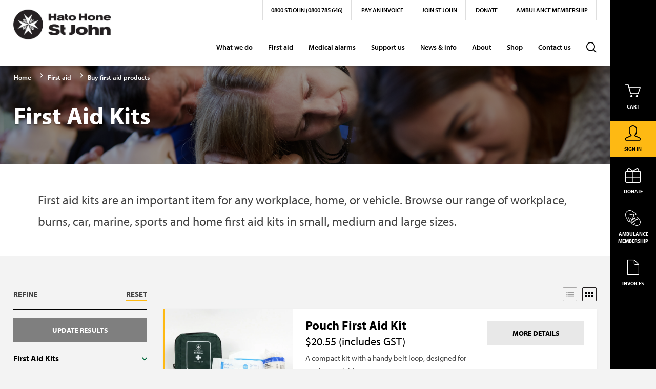

--- FILE ---
content_type: text/html; charset=utf-8
request_url: https://buy.stjohn.org.nz/firstaid/buy-first-aid-products/first-aid-kits/
body_size: 10526
content:




<!DOCTYPE html>

<html lang="en-NZ">
<head>
    <!-- Meta Fields -->
    <meta http-equiv="X-UA-Compatible" content="IE=edge">
    <meta http-equiv="content-type" content="text/html; charset=utf-8">
    <meta name="viewport" content="width=device-width, initial-scale=1.0, maximum-scale=1">
    <meta name="format-detection" content="telephone=no">
    <meta name="apple-mobile-web-app-capable" content="yes">
    <meta name="apple-mobile-web-app-status-bar-style" content="black-translucent">
    <meta name="apple-mobile-web-app-title" content="stjohn-ecommerce-ui">
    <meta name="mobile-web-app-capable" content="yes">
    <meta name="theme-color" content="transparent">
    <meta name="application-name" content="stjohn-ecommerce-ui">
    <meta name="msapplication-TileColor" content="transparent">
    <meta name="msapplication-TileImage" content="/static/assets/favicon/mstile-144x144.png">
    <meta name="msapplication-config" content="/static/assets/favicon/browserconfig.xml">

    <title>St John New Zealand - First Aid Kits</title>
    <link href="https://buy.stjohn.org.nz/firstaid/buy-first-aid-products/first-aid-kits/" rel="canonical" />
    <!-- End Meta Fields -->
    <!-- SEO -->
    <meta name="title" content="First Aid Kits" />
    <meta name="description" content="" />
    <meta name="keywords" content="" />
    <meta property="og:title" content="First Aid Kits" />
    <meta property="og:description" content="" />
    <meta property="og:url" content="https://buy.stjohn.org.nz/firstaid/buy-first-aid-products/first-aid-kits/" />
    <meta property="og:image" content="" />
    <!-- End SEO -->
    <!-- CSS -->
    <!-- build:css /static/assets/css/app.min.css -->
    <link href="/static/assets/css/styles.css?v=639040727920000000" rel="stylesheet" type="text/css" />
    <!-- endbuild -->
    <!--Load TypeKit Fonts-->
    <script>
        (function (d) {
            var config = {
                kitId: 'iuo2ayg',
                scriptTimeout: 3000,
                async: true
            },
                h = d.documentElement, t = setTimeout(function () { h.className = h.className.replace(/\bwf-loading\b/g, "") + " wf-inactive"; }, config.scriptTimeout), tk = d.createElement("script"), f = false, s = d.getElementsByTagName("script")[0], a; h.className += " wf-loading"; tk.src = 'https://use.typekit.net/' + config.kitId + '.js'; tk.async = true; tk.onload = tk.onreadystatechange = function () { a = this.readyState; if (f || a && a != "complete" && a != "loaded") return; f = true; clearTimeout(t); try { Typekit.load(config) } catch (e) { } }; s.parentNode.insertBefore(tk, s)
        })(document);
    </script>
    <script type="text/javascript" src="https://cdn.evgnet.com/beacon/hatohonestjohn/prod/scripts/evergage.min.js"></script>
    <!--End Load TypeKit Fonts-->

    <link rel="apple-touch-icon" sizes="57x57" href="/static/assets/favicon/apple-touch-icon-57x57.png">
    <link rel="apple-touch-icon" sizes="60x60" href="/static/assets/favicon/apple-touch-icon-60x60.png">
    <link rel="apple-touch-icon" sizes="72x72" href="/static/assets/favicon/apple-touch-icon-72x72.png">
    <link rel="apple-touch-icon" sizes="76x76" href="/static/assets/favicon/apple-touch-icon-76x76.png">
    <link rel="apple-touch-icon" sizes="114x114" href="/static/assets/favicon/apple-touch-icon-114x114.png">
    <link rel="apple-touch-icon" sizes="120x120" href="/static/assets/favicon/apple-touch-icon-120x120.png">
    <link rel="apple-touch-icon" sizes="144x144" href="/static/assets/favicon/apple-touch-icon-144x144.png">
    <link rel="apple-touch-icon" sizes="152x152" href="/static/assets/favicon/apple-touch-icon-152x152.png">
    <link rel="apple-touch-icon" sizes="180x180" href="/static/assets/favicon/apple-touch-icon-180x180.png">
    <link rel="icon" type="image/png" sizes="228x228" href="/static/assets/favicon/coast-228x228.png">
    <link rel="manifest" href="/static/assets/favicon/manifest.json">
    <link rel="icon" type="image/png" sizes="32x32" href="/static/assets/favicon/favicon-32x32.png">
    <link rel="icon" type="image/png" sizes="16x16" href="/static/assets/favicon/favicon-16x16.png">
    <link rel="shortcut icon" href="/static/assets/favicon/favicon.ico">
    <link rel="apple-touch-startup-image" media="(device-width: 320px) and (device-height: 480px) and (-webkit-device-pixel-ratio: 1)" href="/static/assets/favicon/apple-touch-startup-image-320x460.png">
    <link rel="apple-touch-startup-image" media="(device-width: 320px) and (device-height: 480px) and (-webkit-device-pixel-ratio: 2)" href="/static/assets/favicon/apple-touch-startup-image-640x920.png">
    <link rel="apple-touch-startup-image" media="(device-width: 320px) and (device-height: 568px) and (-webkit-device-pixel-ratio: 2)" href="/static/assets/favicon/apple-touch-startup-image-640x1096.png">
    <link rel="apple-touch-startup-image" media="(device-width: 375px) and (device-height: 667px) and (-webkit-device-pixel-ratio: 2)" href="/static/assets/favicon/apple-touch-startup-image-750x1294.png">
    <link rel="apple-touch-startup-image" media="(device-width: 414px) and (device-height: 736px) and (orientation: landscape) and (-webkit-device-pixel-ratio: 3)" href="/static/assets/favicon/apple-touch-startup-image-1182x2208.png">
    <link rel="apple-touch-startup-image" media="(device-width: 414px) and (device-height: 736px) and (orientation: portrait) and (-webkit-device-pixel-ratio: 3)" href="/static/assets/favicon/apple-touch-startup-image-1242x2148.png">
    <link rel="apple-touch-startup-image" media="(device-width: 768px) and (device-height: 1024px) and (orientation: landscape) and (-webkit-device-pixel-ratio: 1)" href="/static/assets/favicon/apple-touch-startup-image-748x1024.png">
    <link rel="apple-touch-startup-image" media="(device-width: 768px) and (device-height: 1024px) and (orientation: portrait) and (-webkit-device-pixel-ratio: 1)" href="/static/assets/favicon/apple-touch-startup-image-768x1004.png">
    <link rel="apple-touch-startup-image" media="(device-width: 768px) and (device-height: 1024px) and (orientation: landscape) and (-webkit-device-pixel-ratio: 2)" href="/static/assets/favicon/apple-touch-startup-image-1496x2048.png">
    <link rel="apple-touch-startup-image" media="(device-width: 768px) and (device-height: 1024px) and (orientation: portrait) and (-webkit-device-pixel-ratio: 2)" href="/static/assets/favicon/apple-touch-startup-image-1536x2008.png">

    <!-- Empty dataLayer -->
    <script>
        dataLayer = [];
    </script>
    <!-- End Empty dataLayer -->


    

    
        <!-- Google Tag Manager -->
        <script>
        (function (w, d, s, l, i) {
        w[l] = w[l] || []; w[l].push({
            'gtm.start':
            new Date().getTime(), event: 'gtm.js'
        }); var f = d.getElementsByTagName(s)[0],
            j = d.createElement(s), dl = l != 'dataLayer' ? '&l=' + l : ''; j.async = true; j.src =
                'https://www.googletagmanager.com/gtm.js?id=' + i + dl; f.parentNode.insertBefore(j, f);
        })(window, document, 'script', 'dataLayer', 'GTM-K9JCWX');
        </script>
        <!-- End Google Tag Manager -->

    
    <style>
        select:invalid {
            color: gray;
        }
    </style>
<script type="text/javascript">var appInsights=window.appInsights||function(config){function t(config){i[config]=function(){var t=arguments;i.queue.push(function(){i[config].apply(i,t)})}}var i={config:config},u=document,e=window,o="script",s="AuthenticatedUserContext",h="start",c="stop",l="Track",a=l+"Event",v=l+"Page",r,f;setTimeout(function(){var t=u.createElement(o);t.src=config.url||"https://js.monitor.azure.com/scripts/a/ai.0.js";u.getElementsByTagName(o)[0].parentNode.appendChild(t)});try{i.cookie=u.cookie}catch(y){}for(i.queue=[],r=["Event","Exception","Metric","PageView","Trace","Dependency"];r.length;)t("track"+r.pop());return t("set"+s),t("clear"+s),t(h+a),t(c+a),t(h+v),t(c+v),t("flush"),config.disableExceptionTracking||(r="onerror",t("_"+r),f=e[r],e[r]=function(config,t,u,e,o){var s=f&&f(config,t,u,e,o);return s!==!0&&i["_"+r](config,t,u,e,o),s}),i}({instrumentationKey:"6a03058a-8086-4ce9-86e9-c30633ee12c5",sdkExtension:"a"});window.appInsights=appInsights;appInsights.queue&&appInsights.queue.length===0&&appInsights.trackPageView();</script></head>
<body>
        <!-- Google Tag Manager (noscript) -->
        <noscript>
            <iframe src="https://www.googletagmanager.com/ns.html?id=GTM-K9JCWX"
                    height="0" width="0" style="display:none;visibility:hidden"></iframe>
        </noscript>
        <!-- End Google Tag Manager (noscript) -->

    
    
    

    <a href="#mainContent" class="sr-only sr-only-focusable">Skip to main content</a>



<header class="siteHeader " data-wg="SiteHeader" aria-label="Site Header and Search">
    <div class="siteHeader-content container">
        <div class="row no-gutters">
            <div class="siteHeader-left col-12 col-lg-2">
                <a href="https://www.stjohn.org.nz/" title="Return to St John homepage">
                    <img class="img-fluid siteHeader-siteLogo d-lg-none"
                         srcset="/globalassets/images-logos/stj_hhstj_logo_horizontal_146x50.jpg 1x,
							   /globalassets/images-logos/stj_hhstj_logo_horizontal_292x100.jpg 2x"
                         src="/globalassets/images-logos/stj_hhstj_logo_horizontal_146x50.jpg"
                         alt="St John">
                    <img class="img-fluid siteHeader-siteLogo d-none d-lg-block"
                         srcset="/globalassets/images-logos/stj_hfl_logo_horizontal_maori.jpg 1x,
							   /globalassets/images-logos/stj_hhstj_logo_horizontal_292x100.jpg 2x"
                         src="/globalassets/images-logos/stj_hfl_logo_horizontal_maori.jpg"
                         alt="St John">
                </a>
            </div>
                <div class="siteHeader-right col-12 col-lg-10">
                    <!--Start SiteWide Navbar-->
                    <nav class="navbar navbar-expand-lg p-0">

                        <button type="button" class="siteHeader-searchToggle smartSearch-toggle" aria-label="Toggle Site Search">
                            <span class="icon-close"></span>
                            <span class="icon-search"></span>
                        </button>

                        <button type="button" class="siteHeader-cartToggle cart-toggle" aria-label="Toggle Shopping Cart">
                            <span class="icon-close"></span>
                            <span class="icon-basket"></span>
<span class="sidebar-cartCount d-none">0</span>
                        </button>

                        <button class="navbar-toggler collapsed" type="button" data-toggle="collapse" data-target="#siteHeader-siteNav" aria-controls="navbarNavDropdown" aria-expanded="false" aria-label="Toggle Site Navigation">
                            <span></span>
                            <span></span>
                            <span></span>
                        </button>

                        <!-- miniCart starts here -->
                        <!--Mini Cart Widget content starts here-->



<!--Mini Cart Widget content starts here-->
<!-- try https://5ab05f7994d4f40014f42972.mockapi.io/removeFail to see the error divs -->
<section class="miniCart is-mobileCart" data-wg="MiniCart" data-remove-endpoint-api="/api/cart/remove-variation">
    <div class="miniCart-content d-flex flex-column">
        <div class="miniCart-title">
            Cart 
        </div>
        <div class="order-lg-2">
            <div class="miniCart-subTotal">
                <div class="miniCart-subtotalLabel">
                    Total:
                </div>
                <div class="miniCart-subtotalPrice">
                        <span>
        <span class="product-price__currency-marker">$</span>0.00
    </span>

                </div>
                <div class="clearfix"></div>
            </div>
            <div class="miniCart-checkoutBtnWrapper">
                    <a href="/cart/" class="miniCart-checkoutBtn btn btn-primary btn-block btn--48">
                        Go to cart and checkout
                    </a>
            </div>

        </div>
        <div class="miniCart-lineItems order-lg-1">
        </div>
    </div>
</section>

<!--Mini Cart Widget content ends here-->
                        <!--Mini Cart Widget content ends here-->
                        <!-- miniCart ends here -->
                        <!--Nav content goes here-->
                            <div id="siteHeader-siteNav" class="siteHeader-siteNav collapse navbar-collapse flex-column align-items-lg-end">
                                



<!--Sidebar Widget content starts here-->
<section class="sidebar " data-wg="Sidebar">
    <div class="sidebar-content">
        <div class="sidebar-sideWrapper">
            <div class="sidebar-btnsWrapper nav nav-tabs">
                    <div class="nav-link sidebar-toggle hide-on-lg-down" data-toggle="collapse" href="#cart">
                        <span class="sidebar-navIcons icon-basket"></span>
                        <span class="sidebar-navTxt">Cart</span>
<span class="sidebar-cartCount d-none">0</span>
                    </div>
                    <div class="collapse sidebar-tabContent" id="cart">



<!--Mini Cart Widget content starts here-->
<!-- try https://5ab05f7994d4f40014f42972.mockapi.io/removeFail to see the error divs -->
<section class="miniCart is-sidebar" data-wg="MiniCart" data-remove-endpoint-api="/api/cart/remove-variation">
    <div class="miniCart-content d-flex flex-column">
        <div class="miniCart-title">
            Cart 
        </div>
        <div class="order-lg-2">
            <div class="miniCart-subTotal">
                <div class="miniCart-subtotalLabel">
                    Total:
                </div>
                <div class="miniCart-subtotalPrice">
                        <span>
        <span class="product-price__currency-marker">$</span>0.00
    </span>

                </div>
                <div class="clearfix"></div>
            </div>
            <div class="miniCart-checkoutBtnWrapper">
                    <a href="/cart/" class="miniCart-checkoutBtn btn btn-primary btn-block btn--48">
                        Go to cart and checkout
                    </a>
            </div>

        </div>
        <div class="miniCart-lineItems order-lg-1">
        </div>
    </div>
</section>

<!--Mini Cart Widget content ends here-->
                    </div>
                                    <div class="nav-link sidebar-toggle is-first-mobile is-golden" href="#myStJohn">
                        <span class="sidebar-navIcons icon-user"></span>
                        <span class="sidebar-navTxt">Sign In</span>
                    </div>
                    <div class="sidebar-tabContent" id="myStJohn">
                        <div class="sidebar-tabInnerContent">
                                <div class="sidebar-tabTitle">Sign in to your account</div>
                                    <div class="sidebar-dontHaveAccount">
                                        Don't have an account? <strong><a href="/create-account/" class="underline-link">Sign up now!</a></strong>
                                    </div>
                                <div class="is-notLoggedIn">
                                    <a href="/sign-in?returnUrl=%2ffirstaid%2fbuy-first-aid-products%2ffirst-aid-kits%2f" class="btn btn-primary btn-block btn--48">Sign in</a>
                                </div>
                        </div>
                    </div>
                                    <div class="nav-link sidebar-toggle" href="#donate">
                        <span class="sidebar-navIcons icon-gift"></span>
                        <span class="sidebar-navTxt">Donate</span>
                    </div>
                    <div class="sidebar-tabContent active" id="donate" style="display: block;">
                        <div class="sidebar-tabInnerContent is-wrapped">
                            <div class="sidebar-donateTxt">
                                <div class="sidebar-donations">
                                    
<section class="donation " data-wg="Donation"  data-id="DON-PRD-OOD-DOTP-40" data-add-to-cart-endpoint-api="/api/cart/add-to-cart" data-format-error="Please check the donation amount you've entered: We can only accept online donations over $5 and under $10,000." data-success-message="Thank you. Your donation has been added to your cart.">
    <div class="error-messages"></div>
    <div class="success-messages"></div>

    <div class="donation-content">
        <span class="donation-add">Add a Donation</span>

        <div class="donation-innerWrapper">
            <img class="donation-img" src="/globalassets/marketing--product-info/fundraising/cash-donations/ambulance.png">

            <div class="donation-desc">
                <p>Make a lifesaving difference by donating to Hato Hone. As a charity we rely on your generosity to support the ambulance service and other services we provide to New Zealand communities.</p>
<p>Please note: Donations can only be made by credit card.</p>
            </div>

            <div class="donation-choices row">
                <div class="col-6 px-2">
                    <label class="donation-label active" for="side-bar-donation-35">
                        $35
                        <input id="side-bar-donation-35" class="donation-radio" type="radio" name="side-bar-donationAmountRadio" value="35" checked="">
                    </label>
                </div>
                <div class="col-6 px-2">
                    <label class="donation-label " for="side-bar-donation-75">
                        $75
                        <input id="side-bar-donation-75" class="donation-radio" type="radio" name="side-bar-donationAmountRadio" value="75">
                    </label>
                </div>
                <div class="col-6 px-2">
                    <label class="donation-label " for="side-bar-donation-125">
                        $125
                        <input id="side-bar-donation-125" class="donation-radio" type="radio" name="side-bar-donationAmountRadio" value="125">
                    </label>
                </div>
                <div class="col-6 px-2">
                    <label class="donation-label otherAmount" for="side-bar-donation-other-amount">
                        $ <input id="side-bar-donation-other-amount" class="donation-input" name="donationAmountInput" type="text" placeholder="Other Amount">
                    </label>
                </div>

                <div class="col-12 px-2">
                    <button class="donation-addBtn btn btn-primary">Add</button>
                </div>
            </div>
        </div>
    </div>
</section>
                                </div>
                            </div>
                        </div>
                    </div>

                    <div class="nav-link sidebar-toggle hide-on-lg-down" href="#supporterScheme">
                        <span class="sidebar-navIcons icon-handshake"></span>
                        <span class="sidebar-navTxt"> Ambulance Membership</span>
                    </div>
                    <div class="sidebar-tabContent" id="supporterScheme">
                        <div class="sidebar-tabInnerContent is-wrapped">
                            <div class="sidebar-tabTitle">Ambulance Membership</div>
                            <div class="sidebar-tabWriteUp">
                                <p>By paying an annual subscription and becoming a supporter you will receive:</p>
<ul class="sidebar-tabList">
<li class="sidebar-tabListItem">free medical emergency attendance if required</li>
<li class="sidebar-tabListItem">free emergency ambulance transport to the nearest hospital or emergency medical clinic if required</li>
<li class="sidebar-tabListItem">free attendance in a medical emergency and transport to the nearest hospital or emergency medical clinic, if required, for accident related injuries more than 24 hours old (ACC may cover those less than 24 hours old).</li>
</ul>
<p>Exclusions apply please see sections 2 and 5 of the <a href="https://www.stjohn.org.nz/Support-us/Supporters-Scheme/Terms-and-Conditions---Supporter-Scheme/">terms and conditions</a></p>
                                <a href="https://www.stjohn.org.nz/Support-us/Join-our-Supporter-Scheme/" class="btn btn-primary btn-block sidebar-tabBtn btn--48">Join now</a>
                            </div>
                        </div>
                    </div>

                    <div class="nav-link sidebar-toggle hide-on-lg-down" href="#invoices">
                        <span class="sidebar-navIcons icon-paper"></span>
                        <span class="sidebar-navTxt">Invoices</span>
                    </div>
                    <div class="sidebar-tabContent" id="invoices">
                        <div class="sidebar-tabInnerContent is-wrapped">
                            <div class="sidebar-tabTitle">Pay an Invoice</div>
                            <div class="sidebar-tabWriteUp">
                                <p>St John charges patients for some types of ambulance call outs. The amount we charge is a small part of the cost of a call out and is needed to cover our costs.</p>
<p>If you've received an invoice and would like to pay online, please click on the button below.</p>
                                <a href="https://www.stjohn.org.nz/What-we-do/St-John-Ambulance-Services/Pay-an-Invoice/" class="btn btn-primary btn-block sidebar-tabBtn btn--48">Continue</a>
                            </div>
                        </div>
                    </div>
                <div class="nav-link sidebar-toggle is-close hide-on-lg-down" href="#">
                    <span class="sidebar-navIcons icon-chevron-right"></span>
                    <span class="sidebar-navTxt">Close</span>
                </div>
            </div>
        </div>
        <div class="clearfix"></div>
    </div>
</section>
<!--Sidebar Widget content ends here-->

<script>
    function sidebarajax_OnBegin() {
        $('.loading-spinner').addClass('is-active');
    };

    function sidebarajax_OnComplete() {
        setTimeout(function () {

        }, 500);
    };

    function sidebarajax_OnSuccess(response, status, xhr) {
        var ct = xhr.getResponseHeader("content-type") || "";
        if (ct.indexOf('json') > -1) {
            document.location = response.ReturnUrl;
        }
        else {
            $('.loading-spinner').removeClass('is-active');
        }
    };

    function sidebarajax_OnFailure() {
        $('.loading-spinner').removeClass('is-active');
    };
</script>


                                <!--Site Nav Widget content starts here-->



<div class="siteNav custom-carets align-self-lg-end order-lg-2" data-wg="SiteNav">

        <ul class="navbar-nav">
                <li class="nav-item dropdown">
                    <a class="nav-link dropdown-toggle" href="" data-toggle="dropdown" aria-haspopup="true" aria-expanded="false">
                        What we do
                    </a>
                        <div class="dropdown-menu" aria-labelledby="FirstAidLinks">
                            <a class="dropdown-item" href="https://www.stjohn.org.nz/What-we-do/What-we-do-at-a-glance/">What we do at a glance</a>
                            <a class="dropdown-item" href="https://www.stjohn.org.nz/What-we-do/St-John-Ambulance-Services/">Ambulance services</a>
                            <a class="dropdown-item" href="https://www.stjohn.org.nz/First-Aid/">First aid</a>
                            <a class="dropdown-item" href="https://www.stjohn.org.nz/what-we-do/children-and-youth/">Children and youth</a>
                            <a class="dropdown-item" href="https://www.stjohn.org.nz/What-we-do/Community-programmes/">Community programmes</a>
                            <a class="dropdown-item" href="https://www.stjohn.org.nz/What-we-do/Event-Services/">Event health services</a>
                            <a class="dropdown-item" href="https://www.stjohn.org.nz/Medical-Alarms/">St John medical alarms</a>
                            <a class="dropdown-item" href="https://www.stjohn.org.nz/What-we-do/When-to-call-111/">When to call 111</a>
                            <a class="dropdown-item" href="https://www.stjohn.org.nz/What-we-do/Ministry-of-Health-and-ACC-Reporting/">MOH and ACC reporting</a>
                            <a class="dropdown-item" href="https://www.stjohn.org.nz/what-we-do/research-stjohn/">Research & Data Collections</a>
                        </div>

                </li>
                <li class="nav-item dropdown">
                    <a class="nav-link dropdown-toggle" href="" data-toggle="dropdown" aria-haspopup="true" aria-expanded="false">
                        First aid
                    </a>
                        <div class="dropdown-menu" aria-labelledby="FirstAidLinks">
                            <a class="dropdown-item" href="/firstaid/first-aid-courses/">Book first aid courses</a>
                            <a class="dropdown-item" href="/firstaid/buy-first-aid-products/">Buy first aid products</a>
                            <a class="dropdown-item" href="/firstaid/retail/">Search first aid products</a>
                            <a class="dropdown-item" href="/firstaid/aed-retail/">Buy AEDs & Accessories</a>
                            <a class="dropdown-item" href="https://www.stjohn.org.nz/First-Aid/First-Aid-Course-Information/">First aid training information</a>
                            <a class="dropdown-item" href="https://www.stjohn.org.nz/First-Aid/AED/">About AEDS</a>
                            <a class="dropdown-item" href="https://www.stjohn.org.nz/First-Aid/First-Aid-Library/">First aid guides</a>
                            <a class="dropdown-item" href="https://www.stjohn.org.nz/first-aid/lifesaving-apps/">Lifesaving Apps</a>
                        </div>

                </li>
                <li class="nav-item dropdown">
                    <a class="nav-link dropdown-toggle" href="https://www.stjohn.org.nz/medical-alarms/medical-alarms/" data-toggle="dropdown" aria-haspopup="true" aria-expanded="false">
                        Medical alarms
                    </a>
                        <div class="dropdown-menu" aria-labelledby="FirstAidLinks">
                            <a class="dropdown-item" href="https://www.stjohn.org.nz/medical-alarms/medical-alarms/">About our Medical Alarms</a>
                            <a class="dropdown-item" href="/medical-alarms/enquire-now/">Enquire now</a>
                            <a class="dropdown-item" href="https://www.stjohn.org.nz/medical-alarms/medical-alarm-demonstration-and-free-trial/">Demonstration and free trial</a>
                            <a class="dropdown-item" href="https://www.stjohn.org.nz/medical-alarms/funding/">Funding</a>
                            <a class="dropdown-item" href="https://www.stjohn.org.nz/medical-alarms/GPHP-tools/">Health professionals</a>
                            <a class="dropdown-item" href="https://www.stjohn.org.nz/medical-alarms/medical-alarms-terms-and-conditions/">Terms and conditions</a>
                            <a class="dropdown-item" href="https://www.stjohn.org.nz/medical-alarms/manaaki-mamao/">Manaaki Mamao - In-Home Telehealth</a>
                        </div>

                </li>
                <li class="nav-item dropdown">
                    <a class="nav-link dropdown-toggle" href="" data-toggle="dropdown" aria-haspopup="true" aria-expanded="false">
                        Support us
                    </a>
                        <div class="dropdown-menu" aria-labelledby="FirstAidLinks">
                            <a class="dropdown-item" href="https://www.stjohn.org.nz/Support-us/Donate-to-st-john/">Make a Donation</a>
                            <a class="dropdown-item" href="https://www.stjohn.org.nz/Support-us/Regular-Giving/">Regular giving</a>
                            <a class="dropdown-item" href="https://www.stjohn.org.nz/support-us/other-ways-to-donate/">Other ways to donate</a>
                            <a class="dropdown-item" href="https://www.stjohn.org.nz/support-us/join-ambulance-membership/">Ambulance Membership</a>
                            <a class="dropdown-item" href="https://www.stjohn.org.nz/support-us/renew-ambulance-membership/">Renew your Ambulance Membership</a>
                            <a class="dropdown-item" href="https://www.stjohn.org.nz/support-us/leaving-a-gift/">Leaving a gift in your will</a>
                            <a class="dropdown-item" href="https://www.stjohn.org.nz/support-us/volunteering-for-hato-hone-st-john/">Volunteering</a>
                            <a class="dropdown-item" href="https://www.stjohn.org.nz/Support-us/Become-A-Business-Supporter/">Business partnerships</a>
                            <a class="dropdown-item" href="https://www.stjohn.org.nz/Support-us/Payroll-Giving/">Payroll giving</a>
                            <a class="dropdown-item" href="https://www.stjohn.org.nz/Support-us/Support-Us-FAQs/">Support us FAQs</a>
                        </div>

                </li>
                <li class="nav-item dropdown">
                    <a class="nav-link dropdown-toggle" href="" data-toggle="dropdown" aria-haspopup="true" aria-expanded="false">
                        News & info
                    </a>
                        <div class="dropdown-menu" aria-labelledby="FirstAidLinks">
                            <a class="dropdown-item" href="https://www.stjohn.org.nz/news--info/news--articles/">Media releases</a>
                            <a class="dropdown-item" href="https://www.stjohn.org.nz/News--Info/Our-Performance/">Our performance</a>
                            <a class="dropdown-item" href="https://www.stjohn.org.nz/News--Info/St-John-Local/">St John local</a>
                            <a class="dropdown-item" href="https://www.stjohn.org.nz/News--Info/Image-Gallery/">Image gallery</a>
                            <a class="dropdown-item" href="https://www.stjohn.org.nz/news--info/Electronic-Patient-Records/">Electronic patient records</a>
                            <a class="dropdown-item" href="https://www.stjohn.org.nz/News--Info/Health-Practitioner-info/">Health practitioner info</a>
                            <a class="dropdown-item" href="https://www.stjohn.org.nz/news--info/bank-account-details/">Payment options</a>
                        </div>

                </li>
                <li class="nav-item dropdown">
                    <a class="nav-link dropdown-toggle" href="" data-toggle="dropdown" aria-haspopup="true" aria-expanded="false">
                        About
                    </a>
                        <div class="dropdown-menu" aria-labelledby="FirstAidLinks">
                            <a class="dropdown-item" href="https://www.stjohn.org.nz/About-St-John/About-St-John-at-a-glance/">About us</a>
                            <a class="dropdown-item" href="https://www.stjohn.org.nz/About-St-John/History/">The order of St John</a>
                            <a class="dropdown-item" href="https://www.stjohn.org.nz/about-st-john/strategy/">Our strategy</a>
                            <a class="dropdown-item" href="https://www.stjohn.org.nz/about-st-john/our-journey-to-hato-hone-st-john/">Our journey to Hato Hone St John</a>
                            <a class="dropdown-item" href="https://www.stjohn.org.nz/about-st-john/health-equity-for-maori/">Health equity for māori</a>
                            <a class="dropdown-item" href="https://www.stjohn.org.nz/About-St-John/diversity-inclusion/">Diversity, inclusion and belonging</a>
                            <a class="dropdown-item" href="https://www.stjohn.org.nz/About-St-John/Our-People/">Our people</a>
                            <a class="dropdown-item" href="https://www.stjohn.org.nz/About-St-John/Our-Locations/">Our locations</a>
                            <a class="dropdown-item" href="https://www.stjohn.org.nz/About-St-John/Join-St-John/">Join us</a>
                        </div>

                </li>
                <li class="nav-item dropdown">
                    <a class="nav-link dropdown-toggle" href="" data-toggle="dropdown" aria-haspopup="true" aria-expanded="false">
                        Shop
                    </a>
                        <div class="dropdown-menu" aria-labelledby="FirstAidLinks">
                            <a class="dropdown-item" href="/firstaid/first-aid-courses/">Book first aid courses</a>
                            <a class="dropdown-item" href="/firstaid/buy-first-aid-products/">Buy first aid products</a>
                            <a class="dropdown-item" href="/firstaid/aed-retail/">Buy AEDs & Accessories</a>
                            <a class="dropdown-item" href="/shop/youth-enrolment-fees/">Pay for youth enrolment and fees</a>
                            <a class="dropdown-item" href="https://www.stjohn.org.nz/shop/rent-aeds/">Rent AEDs</a>
                            <a class="dropdown-item" href="https://www.stjohn.org.nz/Shop/Opportunity-Shops/">Stores</a>
                            <a class="dropdown-item" href="https://www.stjohn.org.nz/Shop/St-John-Medical-Alarms/">St John medical alarms</a>
                            <a class="dropdown-item" href="/link/fa8259eb29ad44b7a9b9fec14ea18f0c.aspx">Buy St John lockbox</a>
                            <a class="dropdown-item" href="https://www.stjohn.org.nz/shop/terms-conditions-and-policies/">Policies, terms and conditions</a>
                        </div>

                </li>
                <li class="nav-item dropdown">
                    <a class="nav-link dropdown-toggle" href="" data-toggle="dropdown" aria-haspopup="true" aria-expanded="false">
                        Contact us
                    </a>
                        <div class="dropdown-menu" aria-labelledby="FirstAidLinks">
                            <a class="dropdown-item" href="https://www.stjohn.org.nz/Contact-us/Other/">Contact us</a>
                            <a class="dropdown-item" href="https://www.stjohn.org.nz/contact-us/feedback/">Had a good expereince?</a>
                            <a class="dropdown-item" href="https://www.stjohn.org.nz/Contact-us/make-a-complaint/">Make a complaint</a>
                            <a class="dropdown-item" href="https://www.stjohn.org.nz/Contact-us/First-aid-training/">First aid training</a>
                            <a class="dropdown-item" href="https://www.stjohn.org.nz/Contact-us/Other/General-volunteer-enquiry/">Volunteering enquiries</a>
                            <a class="dropdown-item" href="https://www.stjohn.org.nz/Contact-us/Medical-alarm/">Medical alarm enquiries</a>
                            <a class="dropdown-item" href="https://www.stjohn.org.nz/Contact-us/St-John-locations/">Our locations</a>
                        </div>

                </li>
            <li class="nav-item">
                <span class="siteNav-searchIcon nav-link icon-search smartSearch-toggle"></span>
            </li>
        </ul>

</div>

                                    <!--Site Nav Widget content ends here-->
                                    <!--Top Nav Widget content starts here-->
                                    <div class="topNav" data-wg="TopNav order-lg-1">
                                        <ul class="topNav-linksWrap">
                                                <li class="topNav-linkItem"><a href="tel:0800785646" title="0800 STJOHN (0800 785 646)" target="">0800 STJOHN (0800 785 646)</a></li>
                                                <li class="topNav-linkItem"><a href="https://www.stjohn.org.nz/What-we-do/St-John-Ambulance-Services/Pay-an-Invoice/" title="Pay an invoice" target="">Pay an invoice</a></li>
                                                <li class="topNav-linkItem"><a href="https://www.stjohn.org.nz/About-St-John/Join-St-John/" title="Join St John" target="">Join St John</a></li>
                                                <li class="topNav-linkItem"><a href="https://www.stjohn.org.nz/Support-us/donate/" title="Donate" target="">Donate</a></li>
                                                <li class="topNav-linkItem"><a href="https://www.stjohn.org.nz/Support-us/Join-our-Supporter-Scheme/" title="Ambulance Membership" target="">Ambulance Membership</a></li>
                                        </ul>
                                    </div>
                                    <!--Top Nav Widget content ends here-->
                            </div>
                    </nav>
                    <!--End SiteWide Navbar-->
                </div>
        </div>


    </div>


<!--Start Smart Search Widget-->
<!--Smart Search Widget content starts here-->

<section class="smartSearch" data-wg="SmartSearch" data-predectiveSearchEndpointApi="/api/search/predictive-search/"
         data-searchPageUrl="/search/">
    <div class="smartSearch-overlay">

        <div class="smartSearch-content">

            <span class="smartSearch-searchIcon icon-search"></span>

            <!--Start smart search-->
            <div class="searchBox">
                <input name="smartSearch" placeholder="What are you looking for?" type="text" maxlength="1000"
                       class="smartSearch-input form-control smart-search-field" autocomplete="off">
                <input type="submit" name="smartSearchSubmit" value="Search" class="smartSearch-searchBtn btn btn-default">
                <span class="icon-spinner">
                    <img src="/static/assets/svgs/oval-spinner.svg" />
                </span>
                <div class="predictiveSearchHolder">
                    <div class="smartSearch-results results-holder"></div>
                </div>
            </div>
            <!--End smart search-->

            <span class="smartSearch-closeIcon smartSearch-toggle icon-close"></span>

        </div>

    </div>
</section>

<!--Smart Search Widget content ends here-->
<!--End Smart Search Widget-->

    <!-- Popup (Modal) Start -->
    <div class="modal fade remove-item-minicart-modal" tabindex="-1" role="dialog" aria-hidden="true">
        <div class="modal-dialog" role="document">
            <div class="modal-content">
                <div class="modal-header">
                    <h3 class="modal-title">Remove</h3>
                    <button type="button" class="close" data-dismiss="modal" aria-label="Close">
                        <span class="icon-close" aria-hidden="true"></span>
                    </button>
                </div>
                <hr class="separator">
                <div class="modal-body">
                    <div class="error-messages"></div>
                    <div class="modal-text">
                        Are you sure you would like to remove this item from your cart?
                    </div>
                    <hr class="separator--light" />
                    <div class="btns-holder">
                        <button class="btn btn--outline btn--upperCase btn--fat cancel-btn" data-dismiss="modal" aria-label="Close">Cancel</button>
                        <button class="btn btn-primary btn--upperCase btn--fat confirm-remove-btn">Remove</button>
                    </div>
                </div>
            </div>
        </div>
    </div>
    <!-- delete End -->
</header>



        <!--Page Header Block content starts here-->
        <section class="pageHeader pageHeader--lightText  " data-blk="PageHeader">
            <div class="pageHeader-content" style="background-color: #FEB913; background-image: url(&#39;/globalassets/images-sliders-and-headers/page_header_image.png&#39;);">
                <div class="container h-100">
                        <div class="pageHeader-bc">





<!--Breadcrumbs Widget content starts here-->

<section class="breadcrumbs  " data-wg="Breadcrumbs">
    <div class="container">
        <div class="breadcrumb px-0">
            
            <a class="breadcrumb-item" href="/">Home</a>
            <span class="breadcrumb-item">First aid</span><a class="breadcrumb-item" href="/firstaid/buy-first-aid-products/">Buy first aid products</a>
        </div>
    </div>
</section>

<!--Breadcrumbs Widget content ends here-->
                        </div>
                    <div class="row align-items-center h-100">
                        <div class="pageHeader-head col-12">
                            <h1 class="pageHeader-title">First Aid Kits</h1>
                            <div class="pageHeader-subTitle">
                                <p></p>
                            </div>
                        </div>
                    </div>
                </div>
            </div>
        </section>
        <!--Page Header Block content ends here-->


    

<!--ProductListingPage page content starts here-->
<main id="mainContent" class="main productListingPage" data-pg="ProductListingPage" 
      data-list-filters-endpoint-api="/api/catalog/get-products/" 
      data-add-to-cart-endpoint-api="/api/cart/add-to-cart/"
      data-page-sizes=[9,18,27]
      data-default-page-size="9"
      data-id="[317]">
    <div style="background-color: #FFF;">
        <input type="hidden" value="false" id="isTelecareAccount" />
        <!--Full Width Text Widget content starts here-->
        <section class="fullWidthText " data-wg="FullWidthText">
            <div class="fullWidthText-content">
                <div class="container">
                    <div class="row">
                        <div class="col-12">
                            <!-- this div will take the padding options -->
                            <div class="fullWidthText-innerContent px-md-5 py-md-5 ">
                                <div class="fullWidthText-text wysiwyg">
                                    <p>First aid kits are an important item for any workplace, home, or vehicle.&nbsp;Browse our range of workplace, burns, car, marine, sports and home first aid kits in small, medium and large sizes.</p>
                                </div>
                            </div>
                        </div>
                    </div>
                </div>
            </div>
        </section>

        <!--Full Width Text Widget content ends here-->
    </div>
    <div style="background-color: #F3F3F3;" class="pt-3 pb-2 py-md-5">
        <div class="container position-relative">
            <div class="productListingPage-viewSwitchers ">
                <img class="list-view active" src="/static/assets/svgs/list-view.svg" alt="list view" />
                <img class="grid-view" src="/static/assets/svgs/grid-view.svg" alt="grid view" />
            </div>
            <div class="row">
                <div class="col-12 col-md-3">

    <div class="productListingPage-filters">
        <!--Products Filters Widget content starts here-->

        <section class="productsFilters" data-wg="ProductsFilters">
            <div class="productsFilters-refine refine-btn" role="button">
                <span>Refine</span>
            </div>
            <div class="productsFilters-filter" id="productFilters">
                <button type="submit" class="btn btn-block btn-gray update-btn productsFilters-updateBtn">Update results</button>
                <div class="productsFilters-mobileOpen">
                    <div class="mobile-reset underline-link" role="button">Reset</div>
                    <div class="mobile-done underline-link" role="button">DONE</div>
                </div>
            </div>

        </section>

        <!--Products Filters Widget content ends here-->
    </div>
                </div>
                <div class="col-12 col-md-9">

<div class="productListingPage-emptyList products-list-empty wysiwyg" style="display:none;">
    No results are available with the selected filters. Remove one or all of these filters to see more options.
</div>

<div class="productListingPage-productsList products-list row">
    <!-- toggle is-active to show/hide error messages -->
    <div class="error-messages"></div>
    <!--Product List Item Widget content starts here-->
</div>


                    <div class="list-group-styled styled-form">
                        <div class="pagination-group">
                            <select name="page-size" class="page-size styled-select"></select>
                            <ul class="pagination"></ul>
                        </div>
                    </div>
                </div>
            </div>
        </div>
    </div>
    <div class="list-template d-none">

    </div>
</main>
<!--ProductListingPage page content ends here-->
<!--Updated Footer Block content starts here-->
<footer class="updatedFooter " data-blk="UpdatedFooter">
    <div class="updatedFooter-content container">
        <div class="row">
            <div class="col-md-10">
                <div class="row updatedFooter-linksWrapper no-gutters">
                    <div class="block footerlinksblock col-lg-9 col-md-9 col-6   displaymode-three-quarters">


<!--FooterLinks Block content starts here-->
            <a class="updatedFooter-link" href="https://www.stjohn.org.nz/rss/" target="_self">
                    <span class="icon-rss"></span>
                Subscribe via RSS
            </a>
            <a class="updatedFooter-link" href="https://x.com/StJohnNZ?s=09" target="_self">
                    <span class="icon-twitter"></span>
                Follow on X
            </a>
            <a class="updatedFooter-link" href="http://www.facebook.com/StJohnNewZealand?_ga=2.220716506.313225340.1532319253-1479248776.1532319253" target="_self">
                    <span class="icon-facebook"></span>
                Link on Facebook
            </a>
            <a class="updatedFooter-link" href="http://itunes.apple.com/nz/app/st-john-nz-cpr/id333191630?_ga=2.35052003.313225340.1532319253-1479248776.1532319253" target="_self">
                    <span class="icon-mobile"></span>
                Mobile Apps
            </a>
            <a class="updatedFooter-link" href="https://www.stjohn.org.nz/newsletter" target="_self">
                    <span class="icon-email"></span>
                Sign up for newsletter
            </a>
            <a class="updatedFooter-link" href="mailto:enquiries@stjohn.org.nz" target="_self">
                    <span class="icon-email"></span>
                Email us
            </a>
            <a class="updatedFooter-link" href="tel:0800785646" target="_self">
                    <span class="icon-phone"></span>
                0800 STJOHN (0800 785 646)
            </a>
            <a class="updatedFooter-link" href="tel:+6495808251" target="_self">
                    <span class="icon-phone"></span>
                International +64 9 580 8251
            </a>

<!--FooterLinks Block content ends here-->
</div><div class="block footerlinksblock col-lg-3 col-md-3 col-6   displaymode-one-quarter">


<!--FooterLinks Block content starts here-->
            <a class="updatedFooter-link is-block" href="https://www.stjohn.org.nz/Contact-us/" target="_self">
                Contact Us
            </a>
            <a class="updatedFooter-link is-block" href="https://www.stjohn.org.nz/Contact-us/Contact-us-and-FAQs/" target="_self">
                Do you have a question?
            </a>
            <a class="updatedFooter-link is-block" href="https://www.stjohn.org.nz/Contact-us/St-John-locations/" target="_self">
                St John Locations
            </a>

<!--FooterLinks Block content ends here-->
</div>
                </div>
                <div class="row">
                    <div class="col-12">
                        <div class="updatedFooter-footerTxt">
                            St John is registered in New Zealand. Our Charities Commission Registration number is <a style="color: rgb(255,255,255)" href="https://register.charities.govt.nz/CharitiesRegister/ViewCharity?accountId=00a5c635-850a-dd11-99cd-0015c5f3da29&searchId=008be49f-d9ae-4f54-961c-9319564fe78f">CC35255</a>.
                        </div>
                    </div>
                </div>
            </div>
            <div class="col-md-2 d-none d-md-block align-self-lg-center align-self-md-start text-right">
                <img class="updatedFooter-siteLogo" srcset="/globalassets/images-logos/hato-hone-st-john-logo-reversed-stacked.png 1x,
				/globalassets/images-logos/hato-hone-st-john-logo-reversed-stacked.png 2x" src="/globalassets/images-logos/hato-hone-st-john-logo-reversed-stacked.png" alt="St John">
            </div>
        </div>
    </div>
</footer>
<!--Updated Footer Block content ends here-->
    <!-- JS -->
    <!-- build:js /static/assets/js/app.min.js -->
    <script src="/static/assets/js/vendors.js?v=639040727920000000" type="text/javascript"></script>
    <script src="/static/assets/js/scripts.js?v=639040727920000000" type="text/javascript"></script>
    <script src="/scripts/jquery.unobtrusive-ajax.min.js?v=637714637520000000"></script>
    <!-- endbuild -->


    

<script>
        $(document).ready(function () {
            $("#selectAccount").change(function () {
                $('.loading-spinner').addClass('is-active');
                var accountid = $(this).val();
                $.get("/account/setaccount", { accountId: accountid })
                    .done(function (data) {
                        //window.location.href = window.location.href.split('?')[0] + "?accountid=" + accountid;
                        if (data.Result == "SUCCESS") {
                            window.location.href = data.RedirectUrl;
                        }
                        else {
                            window.location.href = data.RedirectUrl;
                        }
                    })
                    .fail(function () {
                        window.location.href = window.location.href
                    });
            });

            $("#selectAccountAuthenticated").change(function () {
                $('.loading-spinner').addClass('is-active');
                var accountid = $(this).val();
                $.get("/account/setloggedinaccount", { accountId: accountid })
                    .done(function (data) {
                        if (data.Result == "SUCCESS") {
                            window.location.href = data.RedirectUrl;
                        }
                        else {
                            window.location.href = data.RedirectUrl;
                        }
                    })
                    .fail(function () {
                        window.location.href = window.location.href
                    });
            });

            //Clear sessionStorage on logout
            $('.customerSupportAdminBar-btn').click(function (e) {
                let href = this.href;
                e.preventDefault();

                localStorage.removeItem("dontShowSelectModal");
                window.location = href;
            })
        });
</script>

    <script type="text/javascript" src="https://dl.episerver.net/13.6.1/epi-util/find.js"></script>
<script type="text/javascript">
if(typeof FindApi === 'function'){var api = new FindApi();api.setApplicationUrl('/');api.setServiceApiBaseUrl('/find_v2/');api.processEventFromCurrentUri();api.bindWindowEvents();api.bindAClickEvent();api.sendBufferedEvents();}
</script>


    <!-- Loading Spinners -->
<div class="loading-spinner">
    <img src="/static/assets/images/spinner_2.gif" />
    <span class="loading-message"></span>
    <input type="hidden" id="pop-up-err-msg" value="There seems to be an error in the information you&#39;ve provided us. Please recheck and try again.">
</div>
    <div class="global-endpoints"
         data-autocomplete-endpoint-api="/api/address-search/"
         data-remove-item-api-endpoint="/api/cart/remove-variation"
         data-update-item-api-endpoint="/api/cart/update-variation">
    </div>
    <script src='https://www.google.com/recaptcha/api.js?render=6Lfp5PooAAAAAD_AMAUIzJ4TWqpOGmSCsg6ZpsZu''></script>
    <input type="hidden" value="" id="currentCartId" name="currentCartId" />
</body>
</html>


--- FILE ---
content_type: text/html; charset=utf-8
request_url: https://www.google.com/recaptcha/api2/anchor?ar=1&k=6Lfp5PooAAAAAD_AMAUIzJ4TWqpOGmSCsg6ZpsZu&co=aHR0cHM6Ly9idXkuc3Rqb2huLm9yZy5uejo0NDM.&hl=en&v=PoyoqOPhxBO7pBk68S4YbpHZ&size=invisible&anchor-ms=20000&execute-ms=30000&cb=hm2euhp92h36
body_size: 48848
content:
<!DOCTYPE HTML><html dir="ltr" lang="en"><head><meta http-equiv="Content-Type" content="text/html; charset=UTF-8">
<meta http-equiv="X-UA-Compatible" content="IE=edge">
<title>reCAPTCHA</title>
<style type="text/css">
/* cyrillic-ext */
@font-face {
  font-family: 'Roboto';
  font-style: normal;
  font-weight: 400;
  font-stretch: 100%;
  src: url(//fonts.gstatic.com/s/roboto/v48/KFO7CnqEu92Fr1ME7kSn66aGLdTylUAMa3GUBHMdazTgWw.woff2) format('woff2');
  unicode-range: U+0460-052F, U+1C80-1C8A, U+20B4, U+2DE0-2DFF, U+A640-A69F, U+FE2E-FE2F;
}
/* cyrillic */
@font-face {
  font-family: 'Roboto';
  font-style: normal;
  font-weight: 400;
  font-stretch: 100%;
  src: url(//fonts.gstatic.com/s/roboto/v48/KFO7CnqEu92Fr1ME7kSn66aGLdTylUAMa3iUBHMdazTgWw.woff2) format('woff2');
  unicode-range: U+0301, U+0400-045F, U+0490-0491, U+04B0-04B1, U+2116;
}
/* greek-ext */
@font-face {
  font-family: 'Roboto';
  font-style: normal;
  font-weight: 400;
  font-stretch: 100%;
  src: url(//fonts.gstatic.com/s/roboto/v48/KFO7CnqEu92Fr1ME7kSn66aGLdTylUAMa3CUBHMdazTgWw.woff2) format('woff2');
  unicode-range: U+1F00-1FFF;
}
/* greek */
@font-face {
  font-family: 'Roboto';
  font-style: normal;
  font-weight: 400;
  font-stretch: 100%;
  src: url(//fonts.gstatic.com/s/roboto/v48/KFO7CnqEu92Fr1ME7kSn66aGLdTylUAMa3-UBHMdazTgWw.woff2) format('woff2');
  unicode-range: U+0370-0377, U+037A-037F, U+0384-038A, U+038C, U+038E-03A1, U+03A3-03FF;
}
/* math */
@font-face {
  font-family: 'Roboto';
  font-style: normal;
  font-weight: 400;
  font-stretch: 100%;
  src: url(//fonts.gstatic.com/s/roboto/v48/KFO7CnqEu92Fr1ME7kSn66aGLdTylUAMawCUBHMdazTgWw.woff2) format('woff2');
  unicode-range: U+0302-0303, U+0305, U+0307-0308, U+0310, U+0312, U+0315, U+031A, U+0326-0327, U+032C, U+032F-0330, U+0332-0333, U+0338, U+033A, U+0346, U+034D, U+0391-03A1, U+03A3-03A9, U+03B1-03C9, U+03D1, U+03D5-03D6, U+03F0-03F1, U+03F4-03F5, U+2016-2017, U+2034-2038, U+203C, U+2040, U+2043, U+2047, U+2050, U+2057, U+205F, U+2070-2071, U+2074-208E, U+2090-209C, U+20D0-20DC, U+20E1, U+20E5-20EF, U+2100-2112, U+2114-2115, U+2117-2121, U+2123-214F, U+2190, U+2192, U+2194-21AE, U+21B0-21E5, U+21F1-21F2, U+21F4-2211, U+2213-2214, U+2216-22FF, U+2308-230B, U+2310, U+2319, U+231C-2321, U+2336-237A, U+237C, U+2395, U+239B-23B7, U+23D0, U+23DC-23E1, U+2474-2475, U+25AF, U+25B3, U+25B7, U+25BD, U+25C1, U+25CA, U+25CC, U+25FB, U+266D-266F, U+27C0-27FF, U+2900-2AFF, U+2B0E-2B11, U+2B30-2B4C, U+2BFE, U+3030, U+FF5B, U+FF5D, U+1D400-1D7FF, U+1EE00-1EEFF;
}
/* symbols */
@font-face {
  font-family: 'Roboto';
  font-style: normal;
  font-weight: 400;
  font-stretch: 100%;
  src: url(//fonts.gstatic.com/s/roboto/v48/KFO7CnqEu92Fr1ME7kSn66aGLdTylUAMaxKUBHMdazTgWw.woff2) format('woff2');
  unicode-range: U+0001-000C, U+000E-001F, U+007F-009F, U+20DD-20E0, U+20E2-20E4, U+2150-218F, U+2190, U+2192, U+2194-2199, U+21AF, U+21E6-21F0, U+21F3, U+2218-2219, U+2299, U+22C4-22C6, U+2300-243F, U+2440-244A, U+2460-24FF, U+25A0-27BF, U+2800-28FF, U+2921-2922, U+2981, U+29BF, U+29EB, U+2B00-2BFF, U+4DC0-4DFF, U+FFF9-FFFB, U+10140-1018E, U+10190-1019C, U+101A0, U+101D0-101FD, U+102E0-102FB, U+10E60-10E7E, U+1D2C0-1D2D3, U+1D2E0-1D37F, U+1F000-1F0FF, U+1F100-1F1AD, U+1F1E6-1F1FF, U+1F30D-1F30F, U+1F315, U+1F31C, U+1F31E, U+1F320-1F32C, U+1F336, U+1F378, U+1F37D, U+1F382, U+1F393-1F39F, U+1F3A7-1F3A8, U+1F3AC-1F3AF, U+1F3C2, U+1F3C4-1F3C6, U+1F3CA-1F3CE, U+1F3D4-1F3E0, U+1F3ED, U+1F3F1-1F3F3, U+1F3F5-1F3F7, U+1F408, U+1F415, U+1F41F, U+1F426, U+1F43F, U+1F441-1F442, U+1F444, U+1F446-1F449, U+1F44C-1F44E, U+1F453, U+1F46A, U+1F47D, U+1F4A3, U+1F4B0, U+1F4B3, U+1F4B9, U+1F4BB, U+1F4BF, U+1F4C8-1F4CB, U+1F4D6, U+1F4DA, U+1F4DF, U+1F4E3-1F4E6, U+1F4EA-1F4ED, U+1F4F7, U+1F4F9-1F4FB, U+1F4FD-1F4FE, U+1F503, U+1F507-1F50B, U+1F50D, U+1F512-1F513, U+1F53E-1F54A, U+1F54F-1F5FA, U+1F610, U+1F650-1F67F, U+1F687, U+1F68D, U+1F691, U+1F694, U+1F698, U+1F6AD, U+1F6B2, U+1F6B9-1F6BA, U+1F6BC, U+1F6C6-1F6CF, U+1F6D3-1F6D7, U+1F6E0-1F6EA, U+1F6F0-1F6F3, U+1F6F7-1F6FC, U+1F700-1F7FF, U+1F800-1F80B, U+1F810-1F847, U+1F850-1F859, U+1F860-1F887, U+1F890-1F8AD, U+1F8B0-1F8BB, U+1F8C0-1F8C1, U+1F900-1F90B, U+1F93B, U+1F946, U+1F984, U+1F996, U+1F9E9, U+1FA00-1FA6F, U+1FA70-1FA7C, U+1FA80-1FA89, U+1FA8F-1FAC6, U+1FACE-1FADC, U+1FADF-1FAE9, U+1FAF0-1FAF8, U+1FB00-1FBFF;
}
/* vietnamese */
@font-face {
  font-family: 'Roboto';
  font-style: normal;
  font-weight: 400;
  font-stretch: 100%;
  src: url(//fonts.gstatic.com/s/roboto/v48/KFO7CnqEu92Fr1ME7kSn66aGLdTylUAMa3OUBHMdazTgWw.woff2) format('woff2');
  unicode-range: U+0102-0103, U+0110-0111, U+0128-0129, U+0168-0169, U+01A0-01A1, U+01AF-01B0, U+0300-0301, U+0303-0304, U+0308-0309, U+0323, U+0329, U+1EA0-1EF9, U+20AB;
}
/* latin-ext */
@font-face {
  font-family: 'Roboto';
  font-style: normal;
  font-weight: 400;
  font-stretch: 100%;
  src: url(//fonts.gstatic.com/s/roboto/v48/KFO7CnqEu92Fr1ME7kSn66aGLdTylUAMa3KUBHMdazTgWw.woff2) format('woff2');
  unicode-range: U+0100-02BA, U+02BD-02C5, U+02C7-02CC, U+02CE-02D7, U+02DD-02FF, U+0304, U+0308, U+0329, U+1D00-1DBF, U+1E00-1E9F, U+1EF2-1EFF, U+2020, U+20A0-20AB, U+20AD-20C0, U+2113, U+2C60-2C7F, U+A720-A7FF;
}
/* latin */
@font-face {
  font-family: 'Roboto';
  font-style: normal;
  font-weight: 400;
  font-stretch: 100%;
  src: url(//fonts.gstatic.com/s/roboto/v48/KFO7CnqEu92Fr1ME7kSn66aGLdTylUAMa3yUBHMdazQ.woff2) format('woff2');
  unicode-range: U+0000-00FF, U+0131, U+0152-0153, U+02BB-02BC, U+02C6, U+02DA, U+02DC, U+0304, U+0308, U+0329, U+2000-206F, U+20AC, U+2122, U+2191, U+2193, U+2212, U+2215, U+FEFF, U+FFFD;
}
/* cyrillic-ext */
@font-face {
  font-family: 'Roboto';
  font-style: normal;
  font-weight: 500;
  font-stretch: 100%;
  src: url(//fonts.gstatic.com/s/roboto/v48/KFO7CnqEu92Fr1ME7kSn66aGLdTylUAMa3GUBHMdazTgWw.woff2) format('woff2');
  unicode-range: U+0460-052F, U+1C80-1C8A, U+20B4, U+2DE0-2DFF, U+A640-A69F, U+FE2E-FE2F;
}
/* cyrillic */
@font-face {
  font-family: 'Roboto';
  font-style: normal;
  font-weight: 500;
  font-stretch: 100%;
  src: url(//fonts.gstatic.com/s/roboto/v48/KFO7CnqEu92Fr1ME7kSn66aGLdTylUAMa3iUBHMdazTgWw.woff2) format('woff2');
  unicode-range: U+0301, U+0400-045F, U+0490-0491, U+04B0-04B1, U+2116;
}
/* greek-ext */
@font-face {
  font-family: 'Roboto';
  font-style: normal;
  font-weight: 500;
  font-stretch: 100%;
  src: url(//fonts.gstatic.com/s/roboto/v48/KFO7CnqEu92Fr1ME7kSn66aGLdTylUAMa3CUBHMdazTgWw.woff2) format('woff2');
  unicode-range: U+1F00-1FFF;
}
/* greek */
@font-face {
  font-family: 'Roboto';
  font-style: normal;
  font-weight: 500;
  font-stretch: 100%;
  src: url(//fonts.gstatic.com/s/roboto/v48/KFO7CnqEu92Fr1ME7kSn66aGLdTylUAMa3-UBHMdazTgWw.woff2) format('woff2');
  unicode-range: U+0370-0377, U+037A-037F, U+0384-038A, U+038C, U+038E-03A1, U+03A3-03FF;
}
/* math */
@font-face {
  font-family: 'Roboto';
  font-style: normal;
  font-weight: 500;
  font-stretch: 100%;
  src: url(//fonts.gstatic.com/s/roboto/v48/KFO7CnqEu92Fr1ME7kSn66aGLdTylUAMawCUBHMdazTgWw.woff2) format('woff2');
  unicode-range: U+0302-0303, U+0305, U+0307-0308, U+0310, U+0312, U+0315, U+031A, U+0326-0327, U+032C, U+032F-0330, U+0332-0333, U+0338, U+033A, U+0346, U+034D, U+0391-03A1, U+03A3-03A9, U+03B1-03C9, U+03D1, U+03D5-03D6, U+03F0-03F1, U+03F4-03F5, U+2016-2017, U+2034-2038, U+203C, U+2040, U+2043, U+2047, U+2050, U+2057, U+205F, U+2070-2071, U+2074-208E, U+2090-209C, U+20D0-20DC, U+20E1, U+20E5-20EF, U+2100-2112, U+2114-2115, U+2117-2121, U+2123-214F, U+2190, U+2192, U+2194-21AE, U+21B0-21E5, U+21F1-21F2, U+21F4-2211, U+2213-2214, U+2216-22FF, U+2308-230B, U+2310, U+2319, U+231C-2321, U+2336-237A, U+237C, U+2395, U+239B-23B7, U+23D0, U+23DC-23E1, U+2474-2475, U+25AF, U+25B3, U+25B7, U+25BD, U+25C1, U+25CA, U+25CC, U+25FB, U+266D-266F, U+27C0-27FF, U+2900-2AFF, U+2B0E-2B11, U+2B30-2B4C, U+2BFE, U+3030, U+FF5B, U+FF5D, U+1D400-1D7FF, U+1EE00-1EEFF;
}
/* symbols */
@font-face {
  font-family: 'Roboto';
  font-style: normal;
  font-weight: 500;
  font-stretch: 100%;
  src: url(//fonts.gstatic.com/s/roboto/v48/KFO7CnqEu92Fr1ME7kSn66aGLdTylUAMaxKUBHMdazTgWw.woff2) format('woff2');
  unicode-range: U+0001-000C, U+000E-001F, U+007F-009F, U+20DD-20E0, U+20E2-20E4, U+2150-218F, U+2190, U+2192, U+2194-2199, U+21AF, U+21E6-21F0, U+21F3, U+2218-2219, U+2299, U+22C4-22C6, U+2300-243F, U+2440-244A, U+2460-24FF, U+25A0-27BF, U+2800-28FF, U+2921-2922, U+2981, U+29BF, U+29EB, U+2B00-2BFF, U+4DC0-4DFF, U+FFF9-FFFB, U+10140-1018E, U+10190-1019C, U+101A0, U+101D0-101FD, U+102E0-102FB, U+10E60-10E7E, U+1D2C0-1D2D3, U+1D2E0-1D37F, U+1F000-1F0FF, U+1F100-1F1AD, U+1F1E6-1F1FF, U+1F30D-1F30F, U+1F315, U+1F31C, U+1F31E, U+1F320-1F32C, U+1F336, U+1F378, U+1F37D, U+1F382, U+1F393-1F39F, U+1F3A7-1F3A8, U+1F3AC-1F3AF, U+1F3C2, U+1F3C4-1F3C6, U+1F3CA-1F3CE, U+1F3D4-1F3E0, U+1F3ED, U+1F3F1-1F3F3, U+1F3F5-1F3F7, U+1F408, U+1F415, U+1F41F, U+1F426, U+1F43F, U+1F441-1F442, U+1F444, U+1F446-1F449, U+1F44C-1F44E, U+1F453, U+1F46A, U+1F47D, U+1F4A3, U+1F4B0, U+1F4B3, U+1F4B9, U+1F4BB, U+1F4BF, U+1F4C8-1F4CB, U+1F4D6, U+1F4DA, U+1F4DF, U+1F4E3-1F4E6, U+1F4EA-1F4ED, U+1F4F7, U+1F4F9-1F4FB, U+1F4FD-1F4FE, U+1F503, U+1F507-1F50B, U+1F50D, U+1F512-1F513, U+1F53E-1F54A, U+1F54F-1F5FA, U+1F610, U+1F650-1F67F, U+1F687, U+1F68D, U+1F691, U+1F694, U+1F698, U+1F6AD, U+1F6B2, U+1F6B9-1F6BA, U+1F6BC, U+1F6C6-1F6CF, U+1F6D3-1F6D7, U+1F6E0-1F6EA, U+1F6F0-1F6F3, U+1F6F7-1F6FC, U+1F700-1F7FF, U+1F800-1F80B, U+1F810-1F847, U+1F850-1F859, U+1F860-1F887, U+1F890-1F8AD, U+1F8B0-1F8BB, U+1F8C0-1F8C1, U+1F900-1F90B, U+1F93B, U+1F946, U+1F984, U+1F996, U+1F9E9, U+1FA00-1FA6F, U+1FA70-1FA7C, U+1FA80-1FA89, U+1FA8F-1FAC6, U+1FACE-1FADC, U+1FADF-1FAE9, U+1FAF0-1FAF8, U+1FB00-1FBFF;
}
/* vietnamese */
@font-face {
  font-family: 'Roboto';
  font-style: normal;
  font-weight: 500;
  font-stretch: 100%;
  src: url(//fonts.gstatic.com/s/roboto/v48/KFO7CnqEu92Fr1ME7kSn66aGLdTylUAMa3OUBHMdazTgWw.woff2) format('woff2');
  unicode-range: U+0102-0103, U+0110-0111, U+0128-0129, U+0168-0169, U+01A0-01A1, U+01AF-01B0, U+0300-0301, U+0303-0304, U+0308-0309, U+0323, U+0329, U+1EA0-1EF9, U+20AB;
}
/* latin-ext */
@font-face {
  font-family: 'Roboto';
  font-style: normal;
  font-weight: 500;
  font-stretch: 100%;
  src: url(//fonts.gstatic.com/s/roboto/v48/KFO7CnqEu92Fr1ME7kSn66aGLdTylUAMa3KUBHMdazTgWw.woff2) format('woff2');
  unicode-range: U+0100-02BA, U+02BD-02C5, U+02C7-02CC, U+02CE-02D7, U+02DD-02FF, U+0304, U+0308, U+0329, U+1D00-1DBF, U+1E00-1E9F, U+1EF2-1EFF, U+2020, U+20A0-20AB, U+20AD-20C0, U+2113, U+2C60-2C7F, U+A720-A7FF;
}
/* latin */
@font-face {
  font-family: 'Roboto';
  font-style: normal;
  font-weight: 500;
  font-stretch: 100%;
  src: url(//fonts.gstatic.com/s/roboto/v48/KFO7CnqEu92Fr1ME7kSn66aGLdTylUAMa3yUBHMdazQ.woff2) format('woff2');
  unicode-range: U+0000-00FF, U+0131, U+0152-0153, U+02BB-02BC, U+02C6, U+02DA, U+02DC, U+0304, U+0308, U+0329, U+2000-206F, U+20AC, U+2122, U+2191, U+2193, U+2212, U+2215, U+FEFF, U+FFFD;
}
/* cyrillic-ext */
@font-face {
  font-family: 'Roboto';
  font-style: normal;
  font-weight: 900;
  font-stretch: 100%;
  src: url(//fonts.gstatic.com/s/roboto/v48/KFO7CnqEu92Fr1ME7kSn66aGLdTylUAMa3GUBHMdazTgWw.woff2) format('woff2');
  unicode-range: U+0460-052F, U+1C80-1C8A, U+20B4, U+2DE0-2DFF, U+A640-A69F, U+FE2E-FE2F;
}
/* cyrillic */
@font-face {
  font-family: 'Roboto';
  font-style: normal;
  font-weight: 900;
  font-stretch: 100%;
  src: url(//fonts.gstatic.com/s/roboto/v48/KFO7CnqEu92Fr1ME7kSn66aGLdTylUAMa3iUBHMdazTgWw.woff2) format('woff2');
  unicode-range: U+0301, U+0400-045F, U+0490-0491, U+04B0-04B1, U+2116;
}
/* greek-ext */
@font-face {
  font-family: 'Roboto';
  font-style: normal;
  font-weight: 900;
  font-stretch: 100%;
  src: url(//fonts.gstatic.com/s/roboto/v48/KFO7CnqEu92Fr1ME7kSn66aGLdTylUAMa3CUBHMdazTgWw.woff2) format('woff2');
  unicode-range: U+1F00-1FFF;
}
/* greek */
@font-face {
  font-family: 'Roboto';
  font-style: normal;
  font-weight: 900;
  font-stretch: 100%;
  src: url(//fonts.gstatic.com/s/roboto/v48/KFO7CnqEu92Fr1ME7kSn66aGLdTylUAMa3-UBHMdazTgWw.woff2) format('woff2');
  unicode-range: U+0370-0377, U+037A-037F, U+0384-038A, U+038C, U+038E-03A1, U+03A3-03FF;
}
/* math */
@font-face {
  font-family: 'Roboto';
  font-style: normal;
  font-weight: 900;
  font-stretch: 100%;
  src: url(//fonts.gstatic.com/s/roboto/v48/KFO7CnqEu92Fr1ME7kSn66aGLdTylUAMawCUBHMdazTgWw.woff2) format('woff2');
  unicode-range: U+0302-0303, U+0305, U+0307-0308, U+0310, U+0312, U+0315, U+031A, U+0326-0327, U+032C, U+032F-0330, U+0332-0333, U+0338, U+033A, U+0346, U+034D, U+0391-03A1, U+03A3-03A9, U+03B1-03C9, U+03D1, U+03D5-03D6, U+03F0-03F1, U+03F4-03F5, U+2016-2017, U+2034-2038, U+203C, U+2040, U+2043, U+2047, U+2050, U+2057, U+205F, U+2070-2071, U+2074-208E, U+2090-209C, U+20D0-20DC, U+20E1, U+20E5-20EF, U+2100-2112, U+2114-2115, U+2117-2121, U+2123-214F, U+2190, U+2192, U+2194-21AE, U+21B0-21E5, U+21F1-21F2, U+21F4-2211, U+2213-2214, U+2216-22FF, U+2308-230B, U+2310, U+2319, U+231C-2321, U+2336-237A, U+237C, U+2395, U+239B-23B7, U+23D0, U+23DC-23E1, U+2474-2475, U+25AF, U+25B3, U+25B7, U+25BD, U+25C1, U+25CA, U+25CC, U+25FB, U+266D-266F, U+27C0-27FF, U+2900-2AFF, U+2B0E-2B11, U+2B30-2B4C, U+2BFE, U+3030, U+FF5B, U+FF5D, U+1D400-1D7FF, U+1EE00-1EEFF;
}
/* symbols */
@font-face {
  font-family: 'Roboto';
  font-style: normal;
  font-weight: 900;
  font-stretch: 100%;
  src: url(//fonts.gstatic.com/s/roboto/v48/KFO7CnqEu92Fr1ME7kSn66aGLdTylUAMaxKUBHMdazTgWw.woff2) format('woff2');
  unicode-range: U+0001-000C, U+000E-001F, U+007F-009F, U+20DD-20E0, U+20E2-20E4, U+2150-218F, U+2190, U+2192, U+2194-2199, U+21AF, U+21E6-21F0, U+21F3, U+2218-2219, U+2299, U+22C4-22C6, U+2300-243F, U+2440-244A, U+2460-24FF, U+25A0-27BF, U+2800-28FF, U+2921-2922, U+2981, U+29BF, U+29EB, U+2B00-2BFF, U+4DC0-4DFF, U+FFF9-FFFB, U+10140-1018E, U+10190-1019C, U+101A0, U+101D0-101FD, U+102E0-102FB, U+10E60-10E7E, U+1D2C0-1D2D3, U+1D2E0-1D37F, U+1F000-1F0FF, U+1F100-1F1AD, U+1F1E6-1F1FF, U+1F30D-1F30F, U+1F315, U+1F31C, U+1F31E, U+1F320-1F32C, U+1F336, U+1F378, U+1F37D, U+1F382, U+1F393-1F39F, U+1F3A7-1F3A8, U+1F3AC-1F3AF, U+1F3C2, U+1F3C4-1F3C6, U+1F3CA-1F3CE, U+1F3D4-1F3E0, U+1F3ED, U+1F3F1-1F3F3, U+1F3F5-1F3F7, U+1F408, U+1F415, U+1F41F, U+1F426, U+1F43F, U+1F441-1F442, U+1F444, U+1F446-1F449, U+1F44C-1F44E, U+1F453, U+1F46A, U+1F47D, U+1F4A3, U+1F4B0, U+1F4B3, U+1F4B9, U+1F4BB, U+1F4BF, U+1F4C8-1F4CB, U+1F4D6, U+1F4DA, U+1F4DF, U+1F4E3-1F4E6, U+1F4EA-1F4ED, U+1F4F7, U+1F4F9-1F4FB, U+1F4FD-1F4FE, U+1F503, U+1F507-1F50B, U+1F50D, U+1F512-1F513, U+1F53E-1F54A, U+1F54F-1F5FA, U+1F610, U+1F650-1F67F, U+1F687, U+1F68D, U+1F691, U+1F694, U+1F698, U+1F6AD, U+1F6B2, U+1F6B9-1F6BA, U+1F6BC, U+1F6C6-1F6CF, U+1F6D3-1F6D7, U+1F6E0-1F6EA, U+1F6F0-1F6F3, U+1F6F7-1F6FC, U+1F700-1F7FF, U+1F800-1F80B, U+1F810-1F847, U+1F850-1F859, U+1F860-1F887, U+1F890-1F8AD, U+1F8B0-1F8BB, U+1F8C0-1F8C1, U+1F900-1F90B, U+1F93B, U+1F946, U+1F984, U+1F996, U+1F9E9, U+1FA00-1FA6F, U+1FA70-1FA7C, U+1FA80-1FA89, U+1FA8F-1FAC6, U+1FACE-1FADC, U+1FADF-1FAE9, U+1FAF0-1FAF8, U+1FB00-1FBFF;
}
/* vietnamese */
@font-face {
  font-family: 'Roboto';
  font-style: normal;
  font-weight: 900;
  font-stretch: 100%;
  src: url(//fonts.gstatic.com/s/roboto/v48/KFO7CnqEu92Fr1ME7kSn66aGLdTylUAMa3OUBHMdazTgWw.woff2) format('woff2');
  unicode-range: U+0102-0103, U+0110-0111, U+0128-0129, U+0168-0169, U+01A0-01A1, U+01AF-01B0, U+0300-0301, U+0303-0304, U+0308-0309, U+0323, U+0329, U+1EA0-1EF9, U+20AB;
}
/* latin-ext */
@font-face {
  font-family: 'Roboto';
  font-style: normal;
  font-weight: 900;
  font-stretch: 100%;
  src: url(//fonts.gstatic.com/s/roboto/v48/KFO7CnqEu92Fr1ME7kSn66aGLdTylUAMa3KUBHMdazTgWw.woff2) format('woff2');
  unicode-range: U+0100-02BA, U+02BD-02C5, U+02C7-02CC, U+02CE-02D7, U+02DD-02FF, U+0304, U+0308, U+0329, U+1D00-1DBF, U+1E00-1E9F, U+1EF2-1EFF, U+2020, U+20A0-20AB, U+20AD-20C0, U+2113, U+2C60-2C7F, U+A720-A7FF;
}
/* latin */
@font-face {
  font-family: 'Roboto';
  font-style: normal;
  font-weight: 900;
  font-stretch: 100%;
  src: url(//fonts.gstatic.com/s/roboto/v48/KFO7CnqEu92Fr1ME7kSn66aGLdTylUAMa3yUBHMdazQ.woff2) format('woff2');
  unicode-range: U+0000-00FF, U+0131, U+0152-0153, U+02BB-02BC, U+02C6, U+02DA, U+02DC, U+0304, U+0308, U+0329, U+2000-206F, U+20AC, U+2122, U+2191, U+2193, U+2212, U+2215, U+FEFF, U+FFFD;
}

</style>
<link rel="stylesheet" type="text/css" href="https://www.gstatic.com/recaptcha/releases/PoyoqOPhxBO7pBk68S4YbpHZ/styles__ltr.css">
<script nonce="XhggTqaOjuMC93q14xbd6Q" type="text/javascript">window['__recaptcha_api'] = 'https://www.google.com/recaptcha/api2/';</script>
<script type="text/javascript" src="https://www.gstatic.com/recaptcha/releases/PoyoqOPhxBO7pBk68S4YbpHZ/recaptcha__en.js" nonce="XhggTqaOjuMC93q14xbd6Q">
      
    </script></head>
<body><div id="rc-anchor-alert" class="rc-anchor-alert"></div>
<input type="hidden" id="recaptcha-token" value="[base64]">
<script type="text/javascript" nonce="XhggTqaOjuMC93q14xbd6Q">
      recaptcha.anchor.Main.init("[\x22ainput\x22,[\x22bgdata\x22,\x22\x22,\[base64]/[base64]/[base64]/ZyhXLGgpOnEoW04sMjEsbF0sVywwKSxoKSxmYWxzZSxmYWxzZSl9Y2F0Y2goayl7RygzNTgsVyk/[base64]/[base64]/[base64]/[base64]/[base64]/[base64]/[base64]/bmV3IEJbT10oRFswXSk6dz09Mj9uZXcgQltPXShEWzBdLERbMV0pOnc9PTM/bmV3IEJbT10oRFswXSxEWzFdLERbMl0pOnc9PTQ/[base64]/[base64]/[base64]/[base64]/[base64]\\u003d\x22,\[base64]\\u003d\x22,\[base64]/w7TCkcKjfG8ewotnTArCmcO/[base64]/Dp8K7wox5N8O5TF7DjiYCwpBhw4pBBVU8wqrDkMOEw7ggDG9LDjHCscK6NcK7TsO9w7ZlCg0fwoIjw5zCjksUw5DDs8K2J8OGEcKGEsKXXFDCv0ByU0HDiMK0wr1QDMO/w6DDlMKVcH3CrzbDl8OKBMKJwpAFwqTCvMODwo/DvMKrZcORw5fCr3EXXMOBwp/Ck8OuCE/DnGoNA8OKB1Z0w4DDgMOOQ1LDhF45X8OfwrNtbHJXZAjDoMK6w7FVZsOzMXPCijDDpcKdw6B5wpIgwqvDi0rDpXAnwqfCusK5wp5XAsKzU8O1ESfCksKFMG8twqdGGG4jQkLCr8KlwqUCakxUNMKqwrXCgGLDrsKew61Ow5dYwqTDrMKMHkkSWcOzKCrCsC/[base64]/[base64]/woJ+w5UBC8OwJVTDgx7ChsOnZEnCgcKFwpHClsOoOSR6w4PDtDVmfC/DskvDg04Nw4N2wovCicOGMQF2wqgVTMKjMi7Dh25pTMK9woHDow/Cl8OgwplZeSfCgGRbIy7CiVI2w6rCiGlIw47ChMKnXV7CosOYw43DgQkoIksBw6tvZE3Cr2YrwrLDu8K9wpTDgDXCqcODZVPClU3Cu0RuEgAlw7ISccOOIsKBw7nDhAHDgF3Dql9kf3MYwrsANcKmwrtKw4YkQA91OsOJd3bDucOJe38AwpTDuE/[base64]/CmFtqwofCt8OAwqjCiRjDgcKAIWILFMO2w73DgkBxwqbDu8OCwq3CrMKZDW3DlmZfIHtCdy7Dh1XCjU/Duno5wrc/w7jDu8OFaFg9w5XDq8KKw6AefU3DnsKzSMOvFsOrG8Kiw4xZImZiw6N8w6zDhUrDgcKJcMKpw5/Dt8KUw7TDsyVVUWl/w6FZJcK+w4UhCjbDkyPCg8OTw5/Dh8Kdw5HCt8KpF1DDi8KEwpHCuXDCncOuKljCs8OCwqvDpm/CuTsnwqw3w4nDhcOJRldjIFXCgcO0woPCtcKKVcOkd8OxAsKmW8KuMsO5ey3ClClgH8KFwojDpsKKwojCpk40G8KowrDDlMOQbFcJwqzDjcKTL3bChVo/DiLCuCwOeMOkVhfDjCAHflfCgcKTciPClm43wolZMcOPWcKZw6rDkcOYwqV1wpvCqBLClMKVwq7CnV0Aw7PCuMKrwrcVwpxqNcOow6Q5I8OITkwRwoPCtcKKw6pxwqNTwp/CnsKZScOJBMOIMcKDOMKxw7IeDSLDskLDocOGwrwNTMOIVMK7HgTDmsKfwqs0wrTCvRTDkWzCpMKjw75vwrYWfsKawrLDgMO5KsKDVMObwofDv1caw6NlXTtKwpwIwqwlwp0IYiw2wrfCmAcydsKmwpZrw5zDvT3CrgxjfVXDkWXCv8OxwoZdwqDCsi/[base64]/Ch8KddVDDkMKhecKrw4o/w5IKBcOkG8ObLMK/w7sZfMOpUxDCj3wjaVciw6rDumQEw7jDvMKwcsKDTsOzwq3DtsO/NHTDjMK/AnwHw6LCs8OvO8KyIHbDvsKLdAXCmsK3wr9Nw4xEwqvDoMKRdD1qNsOEV13CnEtTGsKDNj7CrsKUwoxkYxXCpnzCt2TChwnDtywIw7RGw5fCi1HCuUhvccOecwwIw4/CicKIEHzCmRrCocO/w6Ihwq8Nw7guGwzCgGXCrsOew6RUwrh5WHE3w6YkF8OZSMOff8OgwolUw7rDkHImw7jCiMOyY0XDqMO1w7JgwofDjcKjB8KRB1HCuybDnmDCmGnCshLDlWxKwrl2woDCpsOnw6sKw7A/DsOHCBUGw63Cq8OpwqHDvncUw7ETw4fCosO6wpgsNQDCl8OOZMO8w4F/w6PCj8KlPMKJHU1Iw6IVLHE8wprDsU/DnzvCjMKrw6MGK3fDsMKZKMO8w6EqN2TDs8KdPcKSw4XCp8O2WMK0NTMXEsO1KjQ8wq7CoMKNM8OBw482HcKcF2MkZl57w6RiOMK8w7fCsnDCmzrDiH4CwoLClcOFw63CqMOaScKIbRMJwpYZwpQ/UcKIw5NlAA9Ew4BHb39GMMOEw7XCkcOhe8O+woPDrk7DtATCvDzCqmpUSsKiw5A5woYzw5oGwohiw73CuDzDrkJ1Gy0RVxDDvMOGXMOqQmTCpMKhw5BLOBsZV8Ozwpg3Vyc3wqU/ZsO0w5gCWQXDvDfCm8Knw6h0asK+NMOOwrzCq8K0wq0iSMKeVMOzQ8Kpw7cHfMOiGgV/CcK4NE3DtMOZw7JBPcO5OWLDv8KAwoPDscKjwpl+LRVWVA5cwqvClUUVw4wYanHDtB7DvsKoH8KGw5/DrA9afmXCj3jDlmfDpcOKMMKfw5bDvjLClQvDpcOxRk0nTMO1LcK3TF0yEDJgwqjCu2FBw5XCp8KKwoUXw7rDusKuw4sLC3skM8OHw5HCsRBBMsOsQD4EABk+w74xOcKRwoLDshhkG1hjE8OCw78Sw4I2wovCncKXw5A8UcOFQsO3NwzCvMOmw7J+YcK/[base64]/wopIw5IywrVINg5adnrDjsKCwrA/RUbDncO+WsKTw5HDnMOuYsKtZx/[base64]/ChCpvw6DCiMKeM8OHwotfwp4HGcOLVDTCt8KRfMKbZx8ywrXCr8OMdMKLwq0Fw5lvXCIEwrbDhygADMKMJMKtR2A5w4QVw5LCtsO/BMORw75YGsOjLMOfHjRFw5zCgsKwCsOaSsKoW8KMbcOWTMOoP2Q/ZsKZwoUpwqrCmMKcw68UOxXCkcKJw5zDtSJ8Lj8KwpPCpVwhw5LDj0zDlcOxwrwhJVjCoMKSAFvDoMOoUVDChTHCsHVWWcK6w6LDk8KtwqxzIcK7W8KiwpgKw7PCgm1qbMOJV8OsQg8vw5fDglhnwq89K8KkfMOzQm/Dp0w1I8OFwq/[base64]/w7AcH8OEw4XDgsOXK1jCsX0WQCLDkDp4wroaw6LCg29lKmHCgn4VK8KPaUJDw7dfDjBawqXDrsKwFWtUwqBRwqdxw6ozMcK4fsOxw6HCr8Kmwp/ChMO7w51pwo/CowNAwpfDqwzCpMKvAynCiVDDnsOgAMOAJyc6w4oqw4gMBUPCtllEw4IPwrpVLixVQMONJcKVF8KRLcKgw4dzw6zDjsOXK2DDkBMZwodSOsK5w5bCh3tbTzLCoSPDhB9lwq/[base64]/[base64]/w79UUzXCq8O6HMKuBX/CjkVvJsO+wp1mTiUbQMObwozDhXgowpjDmsObw53DhsO3QA56RcKBw7/Co8OcWwPCqMOhw6/DhhjCpsOwwozCu8KNwq4PEjDCpsKUfcO+UjDCi8KbwoHCrhcBwoTDr3hnwoLCiyAVwofCosKJwoJ3w7Y1wqXDlcKZZsOCw4DDvwNJw48swq5Mw5/Cs8KNw70Zw4pPV8OjNgzDrlzDoMOEw6U6w7owwro/wpA/aggfI8KqHMKJwrEEN0zDixzDnsOHY2UsEcKOICskw50AwqbDnMOew4/DjsKPMMKPKcOxeyrCmsKND8O+wq/Dn8KHAsKowovCv3nDkUnDjzjDlh8xI8KSGcOweTvDhsKzIUQ1w5nChTzCjEUQwobCpsKwwpQgw6PDssO9A8OKMcKdN8OBwosoOQPCoHFaXgPCvcO9VC4YB8K9wqg8wol/[base64]/Ck0VCw77CkhtZw7LCmEULw7o3w7fClVEtwosew4/CvsKBVVPDlh1JaMO6SMKmw53CsMOKYBoxM8Kvw4bCn37DkMKuw7bDp8OVJMK5SG84ego5w6zCnC5ow5/[base64]/DU/Du8KGw7gnNGzCoW7DmAAbCMOdUk00w4TCu2bCosOVPkPCtnZ7w6Vlwq3CtsKvwp7DoMK4b3zCq1/[base64]/Cv3fDvhzCqj0rQArDpwHCmUJ5eTMvwrfDnMOUeFvDq2t/[base64]/Q3xYZ8OLW8KawqPCgMKIw4ILacKZbcOnEyB/d8KTw7TDmXnDiRvCllDCtjBAKcKEZMOywoRGw48Fw6NrMgnDhcK5USPCmsKuaMKOw4ZXw7pBVsKRw5PClsO8wpXDsiHDtcKCw6rCmcK2byXCkFEsaMOrwpjDiMKtwrBNDAwhJEHDqx1MwrbCtW4Kw7/ClcOtw7TCm8Oswo3Di2vDlsOaw5/[base64]/CoVJFbDlCGcOPwpnDrhE2wo5iw7RpOGTDk0rCkcK6NcK8wrTDhMOFwoPDl8Oaaz3CsMKKEGjCqcOyw7Rgwo7Du8OgwodYF8Kww55ew6h3wqbDqHc3w6ReQcOvwoA9P8OCw5vCtMOYw5lqw7zDlsOPAcKZw4VRwrjCsAgeP8O5w7Azw6/ChmfClSPDiXMQwrl/VnTCmFrDlgANw6fDqsKSNBxhwq1dbBfDhMOnw6LCp0LCuj3Cv2rCgMKywopnw4U4w5bChk3CocKqWMKTw4wQZi9zw6AKwp1XX051cMKDw5lawrzDjwcCwrTCj0jCoFTCpE9lwoDCqsKjw5TDsgwjwoJPw7N3S8OmwqLCkMO5wrvCscK/akwFwrzCnMKHcDPDr8Ocw44DwrzDh8KZw4FqQXfDlsKDHxbCpsKowp5WajB/w4ZJIMOVw7XCu8OyMXEcwpVeeMOYwrFVDz1Nw5JtNBDDsMK7OBbDiFZ3aMO/wpjDtcOYw6XDtsKkw7stw6rCksOqwqwQwozDp8OLwoTDpsOkeg8Rw77CosOHw4jDvw4ZGQdOw5PCmcOkP3DDtyDCoMO2VFrCqMOgesK+wo/[base64]/wpbDoF0gw7jDhmrDjsKeUkDChMK/O2kiIn8SX8OTwpvCsiDChcOSw7LCoXTCnMK1EzTDmg1Lwqhcw7NpwpvCqcKRwocoBcKKWDfCnzDCuw/Ckx/Dm3gmw4DDjcOWPSwWw6siY8OswpYxfMOtTXV6TsKsKsOxXcOswrDCm37CtnwhFsKwFRfCp8OEwrbDj3JqwpJMCsO0G8Ogw6bDnTB6w5fDvlJfw6rCpMKewqDDosOywpXCrFfDhgplw4rCnynCl8KKImQDw7/DlsK5GHzCj8Krw5MyI2TDjifCuMKvwpzDiEwPwr7CnCTCiMOXw5QEwqIRw5TDkDMaRcO5w7bDlTs6K8OONsKnDTLCmcK0VBnDksKtw7Ubw5pSAwHDncO5wrYvVsK/w7ohYMOUesOuPMOxeShBw7EAwp9Gw5DDimvDrgrChcOPwo3CtMKeNcKJw7fCojzDv8O9dcORenQzMwIUKcKfwpjCmScEw7nCnUTCrgjDnjRxwqbDjcKWw4JGCV8ow6bCr1nDocKtJ00+w613RMKfw6E+wol/w5rDn0zDj01+w7YMwrgfw6XDncOQw6vDr8KMw6krFcKVw7HChQzDr8OjdATCkFzCu8OtHyvCj8KJSnjDhsOZwoI0FAgzwoPDikIefcOsVcOcwqjDrzXCk8OlfMOgwq3Cg1RDBlTCqT/DqMOYw6tiwqvDl8OywrjDkWfChcKKworDqiQhwqbCkjPDocKxGjFKDzfDkcOyRHrCrcK3wqJzwpbCsmxXw4xcw7nDjy3DuMOXwr/DscKQBcOYNcOmJMOHLMKVw65/[base64]/DssKbw4/[base64]/Dpxp6WA4uw5V5G8KlM8O9w793UcKXMcKJOR0Pw57DssKgw7vDiFPDux7DlWtHw7FQwoNswpHCgTJxwoLCmAsRXcKowqdNwpnCksOAw5oYw5F/[base64]/[base64]/CtMOTV0lNwqwYA0LDicKePMKMw7J9w5Zjw6HDsMKcw4pow7PCpsOGwrXCuUxnVADCgMKSwpDDj0R9w6gtwrnCkVIkwrTCv1/[base64]/[base64]/DtiEWW8KyfU48OMOrw4xVNsOzXcOOJgDCvn12EsKacHbDscOaCBDCqsKywr/DuMKACMOCwqHDj0HClsO2w7rDlCHDqnXCnsOmJ8KZw4UaWBtLwpE2JjMhw7nCpsK4w6HDlcKAwr7Dg8KPwqJQPMOmw4XCjcOgw788STXChngpVVY4w4Mrw4NHwrLCkGvDu2AoKT/DgsKDd3DClGnDjcKNEhfCu8Kiw63Cu8KADEZ8BF1rLsK5w6cgIy3CrVJSw7HDhmtKw6MvwobDosOUOMO5w5PDh8KnHTPCqsK2HMKcwp1bwrLDvcKgTmLDi083w6rDrEAoZcKnb0dNw4TCv8Knw5XDjsKGG3TCuhc9McOrKcKNbMO+w65+Gj/DnMOdw77Dh8OIw4LCisKDw4FZHMK+wqvDvcOrXi3CnMKLWcO/w5V+wrHCkMKnwoZeN8OabcKpw6UOwpzDpsKERWDDsMKTwqLDuGkvwoMATMKwwpdHZVnDuMOOIHpPw6jCpXhnw6nDo0bCmErDgxDCuHpEw77Cu8OfwpfCuMO2w703ZsOuYsKORMKfE2/CrcK4KAdkworDnUdkwocBPQU/IVAsw7LCksOYwprDi8Kow79yw749WxMJw5xoWRvCsMO6w7LDmMONwqbDlBvCrWMCwobDoMObD8OsOlPDt3LCmmrDvsKUGBslZjbCsB/DksO2w4cvbx16w57DsCVKcl7Cv2fDmA8MCBXChMKgDcOySB4XwoNJDsKMw5cffFthbMOHw5XCjcKTJxZ+wr3DusOtEQsLW8OHWcOTfQfCtWwhwqHDk8Ktwq0rGVXDgsKRLsKhDVrCrnzCgMKkV017CSLDocKWw7J0w58EOcKyCcOgw6LCn8KrZmdXw6NOVMOgLMKPw5/CnjxuHcK7wr59Ol5YV8OWw4PChnHCksOLw6fDmcKew7DCosK/PsKaXxAweVbDksKmw78Lb8O8w6vCij/ClsOFw5/ChsKDw6LDqcKmw6LCq8Kgwr8rw5J0wq3CmcKBYFnDgcKbKhBJw5IGCGYTw7/DsmTCmlfDkcOzw4gsT1jCmgRTw7rCrXTDgcKpUcKjcsO1eSXCtMKFUXXDnl84U8KvfcOKw7Mjw69eKxdVwrpJw4gbZsOGEMKlwolXUMORw7vCpMOyOysDw5A0wr3Csx5Xw4vCrMKyTG/CncKBw7oIYMOrCsOiw5DDk8O2X8Ogcw5vw4Q4DMOFXMKew7TDn1k+w51xRjNPwobDvsK7FcO4wpxYw7/DqcOxwqHCqCReE8O0QsO+KybDoVvCk8OzwqPDosKgw6rDlsO5JH9CwqlySSp2T8ORez7DhsOLfsKGd8KowqTCglfDgTkSwplDw4pYw7zDkmldIMOmwpvDiAVGw5oEFcKSwr3DucOnw7R5TcKzPgJGwp3Di8KhGcK/K8KMF8KWwqMMwr3DpiN8woMrNDVtw4LDm8Otw5vCgyxUIsODw6jCosKVWMOjJcO4cWMxw5Nhw7jCrMOlw5PCtMOGcMOUwrN/w7k+Y8O3wqHCs3tqTsOnR8OPwr1iO3bDu3XDiXDDi2jDhMKkw7Vyw4fDlsO9wrd3NS/ChwbCoRopw7oBd0PCsmfCvcKnw6wkBBwJw6nCr8K1w6XCn8KZHA0Cw4UXwqNeGTN0PcKfcDbCqsOqw5XCucKuw4HDv8ObwqnDpmnCiMOxSTXCpwNKRVF9w7jDkMO/[base64]/wqEzJMOQYsOMwqgiw5R2w5pIwqZiY03DtgLDnj7DvnFiw5TCs8KRacOHw43DscK6wpDDicOEwq3DhcK1wq/DscO/H0FWbUJrwqXCgxJmdcKDOMOzFMKZwoM7w7vDo2ZTw7ITwqV9wphsI04gw5FIc00tPMK1AMOgIE0Hw77CrsOQw57Dtww/SsOVehjCosOFV8K3BFfCvMO2woUTN8OlUsK/w5webMOTecKgw682w4hOwrPDkMOuw4PCvh/DjMKDw79YJcKxGMKjacKATXvDuMOJQBZVLAkYw5dewrfDlcOMwoI3w6jCqjIEw5/CvsOYwrnDqcOdwo/CmMKzDMKdGsKwa3I+SsKCa8KUE8O+w6QvwqogRyAqQsOAw5c0dcOuw4vDl8Opw5EtFjTCv8OGLsOswr3DjGTDgBY5w4wywrI3w6k5JcO2HsKew7ggG0TDpnbCpnzClMOnVD9/SDU+w6bDrk1vcsKowrZhwpI5wrnDkUfDp8OSLMKfR8KTeMOBwoohw5kidX0TNUV7wr0vw78Aw5gAawXCkcKvQcOkw7Bywo7ClsKdw4/[base64]/CtcKMwq5Hw4sCw4XCqExxw7EHC2lDw47DosOawoPCvznChkxrUcOmPcOtwrPCtcOlwrtzQlk7P1wIbcOLYcK0HcOqCUTCqsKASMK4CMKiw4HCgzHCmwRvfkA9w5bDuMOICS7CgsKjLh7CkcKzVg/DogvDny7CqivClMKfw6sRw4nCkkJ/WHHDr8OFVMOlwp8KaAXCrcKyF307wqUnARAWFFsWw7PCoMO+wqpBwoTCvcOhO8OBJMKObC7DjcKTL8OZXcONw5V9fgfDscOrFsO9f8KuwrBtAzM8wpfCqVExO8ONwrTDisKnwqx1wq/CsDd4DxwVNcKAAMK4w6cNwrd5YcO2Tmp0wqHCvDfDs1vCisKvw63CscKiwrIYw4ZOBsO7woDCtcKtRCPCm3JLwrXDnndfw7YtQcKpCMOnDVpRw796IcOUworCmMO8BcORYMO4w7J7cRrCpMKWJ8OYVcK6Iyscw5UWwqkUZsO5w5vCnMK/wpsiUcK1b2kDw5s+wpbCulLCq8OAw74YwqXCt8KLMcKaXMKSfxUNw7xJc3XCicOfDxV/w6DCjsOWT8OvA0/[base64]/wqUTK8KyZsODDMKzw4jDjMKvwpp2fMOvEiLCti/DuEjCn2/[base64]/DnMOPccK2FiLDhWnCv0HDk8KRIlIcw4jDv8O8wrYfTxVGw5DDrD3DrsOaY2XCh8KFw6XCnsKmw6jCsMO6wq9LwofDpnbDhX/Cs3HCrsO9DDrCkcK6HMOzE8OnCQo2w7nCqWPCg1EPw77DkcOLwr0KbsK5OQQrCcKXw7E1w73CvsO2HsKVXUV+wq3DnzPDsUgYGyXDjMOqwrtNw71Qwp/CrHbCh8OnTsOqwoIeMsK9KMO7w7rCv01kJsOQRUbDuSrDozZpScOKw7fCr0MkTsK2wpliEMObahDCtsKtBsKJa8K5JTbDvcKgJsOpGHsVdWrDnMKaP8KzwrtMJ2JAw4oFZsKHw6DDlsOpL8Kawp5Wc13DgnLCl3N9LsK/CcO9w4rDrWHDjsKuCMOSIFbCp8OlK2g4RWfCrgHClsK3w6vDk2zDt3Fnw7RaIRsvKlFmUcKTwp7DozfCohPDusKcw4scwoNXwr4ufMKpTcOHw78lJTQWfnLDmEsXQsOPwoJBwp/Ct8OnSMK9wqDCmMOpwq/[base64]/wqsKB8KCcFR4w4rDs8K7wofDnwA/UldBZcKTwqjDoxBdw7sFc8OowrZvRsOyw7jDvmRRw50cwqh7wqUgwonCoXfCjsK5GyjCpk/CqMOiFUfDv8OqZB7ChMONeF8Dw7TCuGDCo8ObVcKdSTzCucKKw5HDs8KTwoPDtnQKaF5+GMKvCHt8wpdBcsOswrNgeHZEw4nCiSwMOxwmw7fDjMOfM8O/w7duw6Juw7kZwpDDnX0je2lNewgpGEvCgcKwGT0OfnfCplHDviPDrMOtJVNuMmEDRcKjw5zDiXp2ZRg+w6bDo8O7MMO5wqMTdMOjYGgLDwzCu8O/PB7CsxVfUsKOw7/ClcKPOsKgB8KQJFzDkcKFwrvChQTCrWJFEcO6wr7CrcORw750w40Aw4LCo3nDlTQvJcOPwoLCmMKlHRE7WMK7w79fwoDDp1HDpcKNF0c6w7gXwptHZcKiYgM+YcOJF8OPw5bCnztMwrlDwoXDozgZw4YPw4/DosK/V8Kvw7XDtAdJw4duFxoKw6XDucK5w4vDicOGd0jDvUjCncKcOh82M0/CmMK3CsOjewBCOwILN3zDgcOQFiAqDUtUw7zDgCLDhMKpwpBGw4bClR84wpQ2wogvUnjDi8OJNcOYwpnChcKqccOoaMOAEEo7NANYUwIMw67DpVvCq0ZwGkvDl8O+HRrDuMOaPkvDlFx+YsKWFTvDl8ORw7nDukJAIsKfZsOtwpsmwoTCr8OYZiA/wqPCu8OnwqguYjrCk8K2w7Now4jCgsKKN8OASGZRwqXCusKMw6BSwp7Ck3PDpxAXWcKDwoYaFkAKEMOQWsO9wq/DssKLw6DDqMKRw7F2wofChcOgBsOfJMKcaiTChsOEwo9nwrUtwr4dQQPCnmfCtjQrDMOeP03DisKoAsKCBFzCh8OCAMOJHF3CpMOAZg7DrjvCq8O7VMKUCTPDvMK2XGk2Wi5/GMOqIydQw4JzXMK7w4Zuw5zCglI4wp/Cr8KMw7TDhMKbOcKAW3UCO0kya3nDtsK+JERSFMK0SFjCssKww73DtUI/w4rCu8ORRAEuwrM2M8K/Z8K5UDHChcK4w7s9UGnDnsOJOcOhw7NgwojDuDrCkyXDujtOw4c9wqrDsMOIwrILc3/DisOzw5TDnVZewrnDvcOOPsObw5DDtAzCkcO/wpTCs8Omw77Dp8ONw6jDuWnDnsOgwr99ZiNqwp3Ct8OXw6rDiAo9ZB7Cpn1JRMK/[base64]/w7fCmkPDkw/Ctz0rw55XYggULcOkXMOoGzlGLBt7BcOrwpjDvBnDqsO1w6jDu3HCkcK0wrsuK2XCpsO+LMKjcSxfw5N/[base64]/DvnDDm3PDoiTDn8Ohw4NJwqTCpSFLFsKwMFnCkTIuBBjCnTPDosOlw6bCtsOEwqPDow/DglYSW8K4wofCicOyPMKmw5ZEwrfDiMK6woNWwpExw4pcLcO/wq57b8OYwq9Mw75rZsKvw55Cw6rDrXh/[base64]/EMKzw5UXICUFwrwQBlXDp01wwp95I8O0w7XCqcKZAHBLwpBZNi7CoRbDucKFw5kLwoVdw5XDugfCgcOAwoLDo8OCcQYjw5fCpVvCp8OsdALDuMO4GMKcwoTCmwnCucOhLMOPE2vDhHVdwqvDs8KBUcO3wrvCtcO0w5/[base64]/[base64]/DssKpwprCvsONwovCn8O4w5VYesK/ERAgwpfCtMOwZSDCthtFaMKtOnfDqcOMwpFlScO4wqVjw6DDisKrEBgow6XCicKEPgAZw5TDlUDDpHLDtcO7JMOGOic/w7TDiQfDlh7DhjNIw61+KsO+wpbDnlVmwqV+wpAHYsOzwrwFACXDqjfDqMKQwqh0FMOLw4djw6NGwrdDw7ZHwpo5w4DCjMKfJmfClXBbw5IywpnDiwDDik5ew6Rbw6Rdw4ovwqbDixE7d8KQdsOww4TChcO6wrY8woXCqsK2wq/DmFkBwoMAw5nCtT7CinnDrXLCiHbDkMOkw53DnMKOXVYaw6wVwrnDrRHCqcK+woTDjERJIlnCvcOhR2szC8KCfQ8mwofDpx/Ci8KsPE7CjMORA8OWw5TCjMOBw4nDkMK/wqnDlVFgwqU9A8Kvw5Nfwp1owoHCsCnDjcObbArDssOTeVrDmMOLVV5iEsKGc8KIw5LCh8Kvw63ChlksIA3Dp8O9wp05w4jDvmjDpMKow6nDucObwpUaw4DCu8KaZyvDvRZ+LmLDvCADwolXFlHCoAbCmcKuTQfDlsK/w5EHDyhjBcO1C8OKw6DCiMKXw7DCs0tSEWnCv8O+I8KJwptYZmXCtcKawqrDmEUxQUvDrcOLQMKfwr7CriEEwptkwp/CssOJTsOrwoXCqULCknsvw5/[base64]/CtsOjw549w5zCqSTDncK3Kn/Djl1Dw6HCk8KOwqofw5UAdMOCaRp4YUpLecOeEcKKwr1+CjXCksO8QVzCpcOEwonDrMOlw5MFTcKoMsOmM8O/c3oMw5cwIz7CosKIwpo8w5sDPRFIwrnCpxPDgMOEw4hPwq9qR8ONHcK+w4ptw7cGw4PChh7DpcKNEiFbwpjDiRbCnEzCm1HDgXfDhR/CoMO6wqBZb8KTYkZMA8KgVsKbEBJbOUDCozHDsMKWw7DCtSwQwpgAU3Rhw6hLwrZqwrPDmT/Cn3Iaw5siHDLCgsKpw4jCpMOwGAxcf8K/[base64]/CrMKlw5oXQh7CmMOZOG8CNMKRwq8DwqUPwq/Cl35+wpYcw4zCvzo/d1U+ESPDnMOScsOjcgk3w6MsRcKRwpQoYMKAwqE7w4TCkWEkb8K8FDZcIcOESEjCpHHChMOlNVHDgV4nw6wNUBdCwpbDrC/Dr3dcOxM2w5/CiCtew61/wosmw5NnOMKdw4vDhFLDicO9w4XDh8Oow5htAMOXwqgKw6YIwqs1YcKeDcOow7jDu8Kdw5PDmlrCjMORw7HDgcKiw49yeFgXwpbCp2jDqsKecFhbfcOvYwZVwqTDqMKtw4LDtBV6woUkw7pRwoPCosKKB1QJw7LDvcOwRcO3wpxcKgjCoMO1UAEew7NgZsKxwr/DixfCp2fCosOmOWPDrcOXw6nDn8OgSkHCjMOCw7EeYBLCg8KQw4lyw4HCgwplXmLChnHCucOWcVjCgsKFL3pbP8OyD8K6JMObwqs/[base64]/Dr8KkWxNyw6hlwo4kfsOGw7RYw43DrMKKBA0WU28aYAJQERTDjsKNKWNKw5fDhcOZw6rDt8Oxw4xhw73CqcOXw4DDpsK3NFB/[base64]/wp5vwp8oITkNXwjDqcOywrZPd8OnIQJPAcKLQkhqwo8awp/DsUpeY2nDjBjDrMKNJcKww6fCoGVeUcODwppZd8KNHz3DnHYUNnZZDGfCgsO9w5XDp8KgwpzDicOze8K/BhQcw7TCgjRQwpE1HsKOa27CsMKSwrrCrcOnw6TDk8OmPcKTPcOXw4fCvijCpcK6w7pTfnltwqXDm8OWXMO7PsKyMMKCwrR7PHMHbh5pZX/[base64]/[base64]/CiEgGVUEww58ewpHCjsKqw7k3YMOZw4zCqV/[base64]/[base64]/UMKrK2HDlmXDqwp3ZsKEw6TCiMKAwo7ClyrDuMOkw7PDu0bCql1gw74uwqAZwohCw4vDicK9w6PDhMOQwo4CRCIgMCDCt8OvwqgpdcKEV2krwqs+w6XDmsKgwoxYw79fwqrClMOdw4bCgMONw6kGP3fDhH7Ctwcyw4lYw6RYw4zCm10kw6NcQcKICcKDw73ClzIOe8O/[base64]/DhE9Rw5rCq8K7QFHCighEwqU0HcOlw4nDpEjCo8KsfwbCoMKYfGbDisOVHCPCvxHDn3sePMKEw4Eaw4/DjXPCq8OuwrzDq8KNVsODwrNLwobDoMOWwpBTw7nCrcOwSMOGw4oLYMOiYwZMw7PCnsO+wqIuHGPDu0DCrzc9dDxhw5TCmsOsw53CnsKZfcK0w7HDiGUpLsO6wp9ewqDCkMKcKj/[base64]/DggXDm8KgTMOGfsK4w7LDkcO4f8K3wprDg8O3wp7CmRvCv8K3C3VSERXCiXEiwpNtwrgzw7rDpHhUc8KmfMO1C8O4wogoccOWwrnCp8KvfRvDp8KCw4cZLcKCJmJYwpJAIMOZbjRGVUUBw74lSRsAUcOvZ8KzVMKvwoXDucKqw512w4snVsOWwqN/eE0SwobDplMzM8OMUFEnwq3Dv8KEw4Jkw4XCgcKxI8Kkw6nDpyHCuMOmLMKSw7DDukHCkyXCt8OHw6IRw5/ClyLCg8OCDcOLJmzCl8OWD8KydMOFw7URw5xUw58+fUzChUTDmDbCuMOyU2lKCT3ChVIrwrMAawXCucKgewwBMcKXw6N3w6nCt3zDs8KLw4VFw5zDksORw5B4KMKdwrc9wrbDocOwLxHDjC/CiMO3wpZnSSnCuMOjIgbDrcOHSsOeaSdIfcO6wqHDq8KXFVjDksOEwrUtWlnDhsOyMG/[base64]/[base64]/wotBNMOyHmJYMcOSwoMcMi9hJcKhw5xNSTtJw7PDo1IWw5jDvMK4FsONeG3DunhgSGDDiS5HVsOHQ8KQcMOIw5rDrMKXDTYiWcK0IAjDi8Kewr58Y1ACEMOkDlR/wrfClcKDacKrAMKqwqfCg8O3YcKMbMOHw7PCvsO9wpxzw5HCnWkHOgh9RcKoUsOnc3fDpsK5w6kAAGUww4DCmsOlW8KMFDHCgsO9WyBVwoUPCsKmNcKcw4Enw5B7asOFw4Mow4Biw7jDs8OCGBs/HcObRz/ChFXCp8Oxw5dGwoM6w44qw77Dk8KKwoDCskDCsDjDl8OXM8KLED8han7DhQ7DksKoEn0NbTBWfT7CqjUqR1ANw5/Dk8KAIMKjGwoQw4DDi3nDnxHCqMOew7fDlTAXdcOCwpkiesK2HCDCqF7Dt8KBwow5wp/DhXDCqMKNXVJFw5PDncOnfMODI8OIwqTDuXXCpkYPWWzCicOJwoTCoMKzAFDCisOVw47CsxlWS1DCocOSIsK+JDXDrsOVAsKREV/Dl8KcLsK8YhPDqcKKHcO5w7gDw51ZwpTCqcOBXcKYw7AkwpB6dFXCuMOfQsKbwqLCksO4woMnw6/CoMOjU2g8wrHDo8O4wqx9w5XDlsKtw7xbwqDCj3TDsFdENV1/wokHw7XCtUnCgSbCsGxXTWF5fsOiPMOVwqrChh/DgQ/CpsOIREMuV8KHXAkRwpYUVUQLwrB/wqTCo8Kew6fDkcOtUCZuw5DCk8Ojw48/D8K7FhbCncK9w7QowpQ9aDbDgMOkAwBAbiXDqzbChSwbw7Qpwpo5FMOcwox+VcOXw70EasKfw6gvOH00HCBbwqDCvyIQT3DCpmIsLsKJEg0cPUp5JAg/FsORw53Cq8Kqwrt0w5kmacKhNcO6wo5zwpjDvcOdHgMkEgjDj8Ovw5lXTcO/wrXChgx3w6DDvgPCpsOyCsKXw4A/BkEXFyIHwrkYeRLDv8KmC8OPRsK7RsKrwrDDhcOpMnRyERPCjsOuSFbDgETCnD0+w6QYH8O1wpwEwpnDrlYyw4/Dv8K2w7UHEcKiwq/CpX3DhMO4w5BqDi8zwpLCi8OmwrPClTk2cl4UK3TCn8K2wqnCg8OKwp1SwqMow4TCn8KYw4pVaEnCn2bDvnVCUVfCpcKbMsKHSml3w6XDs208SDPCjsK/[base64]/R8Ofwpc0D8Ohw5YYPBnDkMK7esOow7zDlMOkwo7ClDHDqMOjw496KcOzfcO8RRrCoBrCn8KuN2HDqsKiJsOJBFbCnMOHBi8ww5XDiMK0JcOSNxzCgSPChsKww4nChUwXf1oZwps6w70Qw4jCtXnDmcKwwrrCgkc2GkAiwoEDVSsocW/CvMORaMOpClMpQ2TDtsKmZULDl8K9KhzDtMO+esOuw5YZwpY8fC3DuMK0wrfCtsO/w53DgcOrwrHCuMO0wo/Dh8O4dsOLMBbClUbDicO9R8Oow68aS3ESShXDolI3bnDDkDUsw5RlPkoOccKYw5vDjsKmw63Ck2nDriDCiXh6HsO9e8KzwqJVPWPCtFxfw5t8wr/CrSRLw7/CqDbDu38CRALDrCLDkwh3w5kuQcKeMMKPBl7DrMOWw4HCvMKDwrrDrcOdBMK0RsOkwoJmwrPDnsKkwotZwpDCqMKQTFXCrREXwq3CigjCvU/CgcKrwrMcwoHCkE3DiShoKsOKw7fCtMOdDALDjcOBwr8wwovCu2bCi8KHacO7wqrCgcKAwqETQcOvKsOqw5HDnBbCkMKmwq/CukbDshwsXcK7X8ONCcOkwohkwpzDpyURIMOuw7/CiHwMMsKfwrPDi8OfLsKdw6zDlcOow64qOGl8woQRDcKYw5nDmj02wrvDtmnCiwPDnsKew54XLcKcw49VAD9uw6/DjF9NfWs9XcKoG8OzUwzCr3DDpS95JxUWw63Cm3YMcsKqDMOvWT/[base64]/Ck8OLM1o9wq7CksK6w43CnsKQwqk2LcOkfsKsw7Uow5DCvUp9aXloPcOPFWDCl8O/QmR+w4vCocKbw7ZyIhnCsAzCmMOnYMOIbwLCm0xuwps3DUzCk8OSYMOIQFp9eMOAIWdRw7EBw4HCm8KGSyzCtCl3w4vCqMOdwrsCwrnDtsOrwobDkV/Dsw11wq3CrcOSwpMEC0Fpw6Viw6g9w6bCtFR0dXnCtR3Dl3JSNgcXAMOtXCMpwqJrfSVRRD3DvmwkwrHDrsKxw4ZuPz/Diw0CwoYew5LClwloecK0dCpzwpNcKsOTw7wUw5HCqHF/wq7Ch8OqeBDDvSvDomBKwqwTE8KYw64awr7Cs8ORw4DCuX5lZMKQdcOWODbCuDfDtMOWw755WcKgwrYbW8KDwoRiwooEBsKYQzjDoWHDrcO7Gx8Ww4lvBiDCgiZ5wrjCj8KIbcKrRsKiBsKCwpHDisORwqwGw511WF/DvEwlEX4Iw789TMKgwq5Vwp7DhkREL8OPDA15csOnw5PDkARCwrxbD2jCsizCmVTDs1vDmsKRK8KgwqoLTjV5w4Unw69lwpI4QGnCrMKCZR/DmhZ+JsKpwrjCg2hTcHHDugrDnsKVwqAmw5cnDRsgdcOZw4sWw54ow5otbi8XE8K3wqt5wrLChsOYMMKJWENkKcODYzs+QizClsKOIcOpD8KwfsKYw4LDiMOQw4gHwqMrw57CuzdKNXwhwoPDjsKlw69+w4wjTmEFw5/DqEzDj8OteEbDnsO1w6vCig/[base64]/CncORfkvCqcOpWsO7wr8TwpjDgHJjwoUsw5RZw73Ci8OadWbCq8Kiw7DDhT3DtsO8w73DtcKGQsKkw6jDrDkXNMOrw5Z4R1cOwoTDnSTDtzBbCUDCiw/DokhBK8OoDR0ZwoAVw6xwwrbCgALDjBPCm8OdOFdAdMO3RhHDr0ATDXsLwqzDtsOEOBFvd8KmRsK1w5Igw4rDpsKFw6FEE3YyLV8sN8KVV8Oua8OvPkLDilLDpS/CukFIWzUfwqJWIlbDkhI6f8KDwocLSMKcwpdDwptawoTCmsK1wp/ClgnDs1PDrGllw6cvwrDDq8K/wojDoSlYw77Cr2DCqMObw50dw6XCk3TCmSgbfXYMGBnCo8Kuw6lYwpnDk1HDtsOkwr5Hw4XDlMKdZsKBOcO4TmXCjCg5w7LDt8O8woHCmcKsEsOuehcdwqxOLWPDiMOxwp9lw4XDilHDmHXCk8O5TsO7w7ctw7l6YW7CkW/[base64]/DgcO3McK2wqHCjAnDuSfCqcO8w4/DinJ/asKiw6PCoMOSYcOowrRiw4XDlMOoR8KeZMO2w7XDn8ONYREswogteMKBX8Ofwq7DksOjFzl/UcKKbcOrw6gIwqjDu8OKKsK7b8KuB2XCj8KuwrJTMMKGPDo9NsOIw7tlwo4JdsK+MMOVwoVbw7QZw4DDocOzWinDv8KywrcfdzHDn8OjLsKiZVfCi1rCrMOhXHc8BcKGF8KfA2olcsOOB8O6bcKxD8O4BQ0/JHMuWMO5PR1BbDzCoG1Rw6gHcj1hHsKsZVvDoEx/wqYow7Jxdyk1w5DCnMOzUHZtw4piw5FZw5zCuTLDok3Dr8OYeAfCu2LCg8OkKcKDw48JXsKaABjChMKvw57DkhnDlVvDqzUIwqHDiBjCs8OVPMOdeBs8LyzCi8OQwqJqw5M/w4liwo/CpcKaUMKgLcOcwotzKBUBVsKlbXpuw7AdPEQUwrchwq11UgwQDQxnwrvDpwPDpHjDusKdwpM9w4DDhw3Dh8Oke2TDu18MwrfCoSJtTADDi0hvw5fDulEWwonCu8O9w6XDnx7DpRTCvnt5SBkuw5vCiSsAwo3CscOmw5nDsFMFwrFYCgjCixhnwrfDrcKyCx/[base64]/Dhw3CkcOTID/DrE7CpxrDqXrCvcOQEMO/HsOCwpbClcKeZg7Cl8Oow6MLS2LCjcKmPsKJLcKDZsOycRHCsAjDrTTDtC8IL3sbYEg/w7AYw67CsQvDh8OzTWwsID7DmcK0w407w5peaiHCpcO0wrjDnsOYw6nCgy3Do8Odw6sGwrvDp8Kbwr5KFwLDosKmdMOcF8O6UsKnMcOpacKkbhQCPl7CpRrChMKwcTnCgsO8w7bDh8OOwr7CokDCqGA5wrrCrAYzA3LDtF9nw4jDvFHCiC4EVlXDrVxbVsKYw586e0/CicOHdMOewpvCj8K+wpLClcOLwqYvwpRbwojClSopHWcPIsKNwo54w6hZwo8HwrbCqsOSXsKceMOIC1kxSVAmw6t/I8K9UcOjaMO3woELw54uw7HDrExVUsKhw6HDhsO+wpgOwo7Co0jDpsOwX8KxLEw2NlzCgMOiwp/[base64]/CgsKYw7Q4AMObwqDDj2LDtsKzWMOSAcK9woULDSNTwptwwpbCnMO7woNyw6xvEEsMOlbCjsKpbsKfw4PCjcKswrt5w78SFsK/A37DrcOgw7jDtMOGwr4racKHSTDCgcKJwprDpnEgNMKkNjbDhiXCocO+DGEhw4ZsOMOZwq7Dl1xbAWprwrnCnC3DucKOw5nCl2jChMOLDBrDsVJiwqE\\u003d\x22],null,[\x22conf\x22,null,\x226Lfp5PooAAAAAD_AMAUIzJ4TWqpOGmSCsg6ZpsZu\x22,0,null,null,null,1,[21,125,63,73,95,87,41,43,42,83,102,105,109,121],[1017145,884],0,null,null,null,null,0,null,0,null,700,1,null,0,\[base64]/76lBhn6iwkZoQoZnOKMAhk\\u003d\x22,0,0,null,null,1,null,0,0,null,null,null,0],\x22https://buy.stjohn.org.nz:443\x22,null,[3,1,1],null,null,null,1,3600,[\x22https://www.google.com/intl/en/policies/privacy/\x22,\x22https://www.google.com/intl/en/policies/terms/\x22],\x22EbkBOyb0NgVXFk5iKjr+YO6QSpy7A0csnsKY4hW90rA\\u003d\x22,1,0,null,1,1768924201539,0,0,[153,255,89],null,[242,175],\x22RC-YUjI734J_bFJcQ\x22,null,null,null,null,null,\x220dAFcWeA6yCLMk3vjEkNkWe3zaBXqEM9jZHDAZSX5MhdqX2QGSmJ_zAdZ49ONOGD5iGhAuStX4D06ZXaINdS-LfLS3maxAHTWArw\x22,1769007001752]");
    </script></body></html>

--- FILE ---
content_type: text/css
request_url: https://buy.stjohn.org.nz/static/assets/css/styles.css?v=639040727920000000
body_size: 116207
content:
@charset "utf-8";
/*!
 * Bootstrap v4.0.0-beta (https://getbootstrap.com)
 * Copyright 2011-2017 The Bootstrap Authors
 * Copyright 2011-2017 Twitter, Inc.
 * Licensed under MIT (https://github.com/twbs/bootstrap/blob/master/LICENSE)
 */
/** COLOR PALETTE **/
@media print {

	@page  {
		size: a3;
	}
	*,
	*::before,
	*::after {
		-webkit-box-shadow: none !important;
		box-shadow: none !important;
		text-shadow: none !important;
	}

	a:not(.btn) {
		text-decoration: underline;
	}

	abbr[title]::after {
		content: ' (' attr(title) ')';
	}

	pre {
		white-space: pre-wrap !important;
	}

	pre,
	blockquote {
		border: 1px solid #adb5bd;
		page-break-inside: avoid;
	}

	tr,
	img {
		page-break-inside: avoid;
	}

	p,
	h2,
	h3 {
		orphans: 3;
		widows: 3;
	}

	h2,
	h3 {
		page-break-after: avoid;
	}

	body {
		min-width: 992px !important;
	}

	.container {
		min-width: 992px !important;
	}

	.navbar {
		display: none;
	}

	.badge {
		border: 1px solid #000;
	}

	.table {
		border-collapse: collapse !important;
	}

	.table td,
	.table th {
		background-color: #fff !important;
	}

	.table-bordered th,
	.table-bordered td {
		border: 1px solid #dee2e6 !important;
	}

	.table-dark {
		color: inherit;
	}

	.table-dark th,
	.table-dark td,
	.table-dark thead th,
	.table-dark tbody + tbody {
		border-color: #dee2e6;
	}

	.table .thead-dark th {
		border-color: #dee2e6;
		color: inherit;
	}
}

*,
*::before,
*::after {
	-webkit-box-sizing: border-box;
	box-sizing: border-box;
}

html {
	font-family: sans-serif;
	line-height: 1.15;
	-webkit-tap-highlight-color: rgba(0, 0, 0, 0);
	-webkit-text-size-adjust: 100%;
}

article,
aside,
figcaption,
figure,
footer,
header,
hgroup,
main,
nav,
section {
	display: block;
}

body {
	background-color: #fff;
	color: #212529;
	font-family: 'myriad-pro', Arial, sans-serif;
	font-size: 0.9375rem;
	font-weight: normal;
	line-height: 1.5;
	margin: 0;
	text-align: left;
}

[tabindex="-1"]:focus:not(:focus-visible) {
	outline: 0 !important;
}

hr {
	-webkit-box-sizing: content-box;
	box-sizing: content-box;
	height: 0;
	overflow: visible;
}

h1,
h2,
h3,
h4,
h5,
h6 {
	margin-bottom: 0.5rem;
	margin-top: 0;
}

p {
	margin-bottom: 1rem;
	margin-top: 0;
}

abbr[title],
abbr[data-original-title] {
	border-bottom: 0;
	cursor: help;
	-webkit-text-decoration: underline dotted;
	text-decoration: underline;
	text-decoration: underline dotted;
	text-decoration-skip-ink: none;
}

address {
	font-style: normal;
	line-height: inherit;
	margin-bottom: 1rem;
}

ol,
ul,
dl {
	margin-bottom: 1rem;
	margin-top: 0;
}

ol ol,
ul ul,
ol ul,
ul ol {
	margin-bottom: 0;
}

dt {
	font-weight: 700;
}

dd {
	margin-bottom: 0.5rem;
	margin-left: 0;
}

blockquote {
	margin: 0 0 1rem;
}

b,
strong {
	font-weight: bolder;
}

small {
	font-size: 80%;
}

sub,
sup {
	font-size: 75%;
	line-height: 0;
	position: relative;
	vertical-align: baseline;
}

sub {
	bottom: -.25em;
}

sup {
	top: -.5em;
}

a {
	background-color: transparent;
	color: #000;
	text-decoration: none;
}

a:hover {
	color: #000;
	text-decoration: underline;
}

a:not([href]):not([class]) {
	color: inherit;
	text-decoration: none;
}

a:not([href]):not([class]):hover {
	color: inherit;
	text-decoration: none;
}

pre,
code,
kbd,
samp {
	font-family: SFMono-Regular, Menlo, Monaco, Consolas, 'Liberation Mono', 'Courier New', monospace;
	font-size: 1em;
}

pre {
	margin-bottom: 1rem;
	margin-top: 0;
	overflow: auto;
	-ms-overflow-style: scrollbar;
}

figure {
	margin: 0 0 1rem;
}

img {
	border-style: none;
	vertical-align: middle;
}

svg {
	overflow: hidden;
	vertical-align: middle;
}

table {
	border-collapse: collapse;
}

caption {
	caption-side: bottom;
	color: #6c757d;
	padding-bottom: 0.75rem;
	padding-top: 0.75rem;
	text-align: left;
}

th {
	text-align: inherit;
	text-align: -webkit-match-parent;
}

label {
	display: inline-block;
	margin-bottom: 0.5rem;
}

button {
	border-radius: 0;
}

button:focus:not(:focus-visible) {
	outline: 0;
}

input,
button,
select,
optgroup,
textarea {
	font-family: inherit;
	font-size: inherit;
	line-height: inherit;
	margin: 0;
}

button,
input {
	overflow: visible;
}

button,
select {
	text-transform: none;
}

[role="button"] {
	cursor: pointer;
}

select {
	word-wrap: normal;
}

button,
[type="button"],
[type="reset"],
[type="submit"] {
	-webkit-appearance: button;
}

button:not(:disabled),
[type="button"]:not(:disabled),
[type="reset"]:not(:disabled),
[type="submit"]:not(:disabled) {
	cursor: pointer;
}

button::-moz-focus-inner,
[type="button"]::-moz-focus-inner,
[type="reset"]::-moz-focus-inner,
[type="submit"]::-moz-focus-inner {
	border-style: none;
	padding: 0;
}

input[type="radio"],
input[type="checkbox"] {
	-webkit-box-sizing: border-box;
	box-sizing: border-box;
	padding: 0;
}

textarea {
	overflow: auto;
	resize: vertical;
}

fieldset {
	border: 0;
	margin: 0;
	min-width: 0;
	padding: 0;
}

legend {
	color: inherit;
	display: block;
	font-size: 1.5rem;
	line-height: inherit;
	margin-bottom: 0.5rem;
	max-width: 100%;
	padding: 0;
	white-space: normal;
	width: 100%;
}

progress {
	vertical-align: baseline;
}

[type="number"]::-webkit-inner-spin-button,
[type="number"]::-webkit-outer-spin-button {
	height: auto;
}

[type="search"] {
	-webkit-appearance: none;
	outline-offset: -2px;
}

[type="search"]::-webkit-search-decoration {
	-webkit-appearance: none;
}

::-webkit-file-upload-button {
	-webkit-appearance: button;
	font: inherit;
}

output {
	display: inline-block;
}

summary {
	cursor: pointer;
	display: list-item;
}

template {
	display: none;
}

[hidden] {
	display: none !important;
}

h1,
h2,
h3,
h4,
h5,
h6,
.h1,
.h2,
.h3,
.h4,
.h5,
.h6 {
	color: #fff;
	font-family: 'myriad-pro', Arial, sans-serif;
	font-weight: 700;
	line-height: 1.1;
	margin-bottom: 0.5rem;
}

h1,
.h1 {
	font-size: 3.75rem;
}

h2,
.h2 {
	font-size: 2.25rem;
}

h3,
.h3 {
	font-size: 1.875rem;
}

h4,
.h4 {
	font-size: 1.5rem;
}

h5,
.h5 {
	font-size: 1.25rem;
}

h6,
.h6 {
	font-size: 1rem;
}

.lead {
	font-size: 1.25rem;
	font-weight: 300;
}

.display-1 {
	font-size: 6rem;
	font-weight: 300;
	line-height: 1.1;
}

.display-2 {
	font-size: 5.5rem;
	font-weight: 300;
	line-height: 1.1;
}

.display-3 {
	font-size: 4.5rem;
	font-weight: 700;
	line-height: 1.1;
}

.display-4 {
	font-size: 3.5rem;
	font-weight: 300;
	line-height: 1.1;
}

hr {
	border: 0;
	border-top: 1px solid rgba(0, 0, 0, 0.1);
	margin-bottom: 1rem;
	margin-top: 1rem;
}

small,
.small {
	font-size: 80%;
	font-weight: normal;
}

mark,
.mark {
	background-color: #fcf8e3;
	padding: 0.2em;
}

.list-unstyled {
	list-style: none;
	padding-left: 0;
}

.list-inline {
	list-style: none;
	padding-left: 0;
}

.list-inline-item {
	display: inline-block;
}

.list-inline-item:not(:last-child) {
	margin-right: 5px;
}

.initialism {
	font-size: 90%;
	text-transform: uppercase;
}

.blockquote {
	font-size: 1.171875rem;
	margin-bottom: 1rem;
}

.blockquote-footer {
	color: #6c757d;
	display: block;
	font-size: 0.875em;
}

.blockquote-footer::before {
	content: '\2014\00A0';
}

.img-fluid {
	height: auto;
	max-width: 100%;
}

.img-thumbnail {
	background-color: #fff;
	border: 1px solid #dee2e6;
	height: auto;
	max-width: 100%;
	padding: 0.25rem;
}

.figure {
	display: inline-block;
}

.figure-img {
	line-height: 1;
	margin-bottom: 0.5rem;
}

.figure-caption {
	color: #6c757d;
	font-size: 90%;
}

.container,
.container-fluid,
.container-sm,
.container-md,
.container-lg,
.container-xl {
	margin-left: auto;
	margin-right: auto;
	padding-left: 16px;
	padding-right: 16px;
	width: 100%;
}

@media (min-width: 576px) {
	.container,
	.container-sm {
		max-width: 540px;
	}
}

@media (min-width: 768px) {
	.container,
	.container-sm,
	.container-md {
		max-width: 720px;
	}
}

@media (min-width: 992px) {
	.container,
	.container-sm,
	.container-md,
	.container-lg {
		max-width: 960px;
	}
}

@media (min-width: 1200px) {
	.container,
	.container-sm,
	.container-md,
	.container-lg,
	.container-xl {
		max-width: 1170px;
	}
}

.row {
	display: -webkit-box;
	display: -ms-flexbox;
	display: flex;
	-ms-flex-wrap: wrap;
	flex-wrap: wrap;
	margin-left: -16px;
	margin-right: -16px;
}

.no-gutters {
	margin-left: 0;
	margin-right: 0;
}

.no-gutters > .col,
.no-gutters > [class*="col-"] {
	padding-left: 0;
	padding-right: 0;
}

.col-1,
.col-2,
.col-3,
.col-4,
.col-5,
.col-6,
.col-7,
.col-8,
.col-9,
.col-10,
.col-11,
.col-12,
.col,
.col-auto,
.col-sm-1,
.col-sm-2,
.col-sm-3,
.col-sm-4,
.col-sm-5,
.col-sm-6,
.col-sm-7,
.col-sm-8,
.col-sm-9,
.col-sm-10,
.col-sm-11,
.col-sm-12,
.col-sm,
.col-sm-auto,
.col-md-1,
.col-md-2,
.col-md-3,
.col-md-4,
.col-md-5,
.col-md-6,
.col-md-7,
.col-md-8,
.col-md-9,
.col-md-10,
.col-md-11,
.col-md-12,
.col-md,
.col-md-auto,
.col-lg-1,
.col-lg-2,
.col-lg-3,
.col-lg-4,
.col-lg-5,
.col-lg-6,
.col-lg-7,
.col-lg-8,
.col-lg-9,
.col-lg-10,
.col-lg-11,
.col-lg-12,
.col-lg,
.col-lg-auto,
.col-xl-1,
.col-xl-2,
.col-xl-3,
.col-xl-4,
.col-xl-5,
.col-xl-6,
.col-xl-7,
.col-xl-8,
.col-xl-9,
.col-xl-10,
.col-xl-11,
.col-xl-12,
.col-xl,
.col-xl-auto {
	padding-left: 16px;
	padding-right: 16px;
	position: relative;
	width: 100%;
}

.col {
	-webkit-box-flex: 1;
	flex-basis: 0;
	flex-grow: 1;
	-ms-flex-positive: 1;
	-ms-flex-preferred-size: 0;
	max-width: 100%;
}

.row-cols-1 > * {
	-webkit-box-flex: 0;
	-ms-flex: 0 0 100%;
	flex: 0 0 100%;
	max-width: 100%;
}

.row-cols-2 > * {
	-webkit-box-flex: 0;
	-ms-flex: 0 0 50%;
	flex: 0 0 50%;
	max-width: 50%;
}

.row-cols-3 > * {
	-webkit-box-flex: 0;
	-ms-flex: 0 0 33.3333333333%;
	flex: 0 0 33.3333333333%;
	max-width: 33.3333333333%;
}

.row-cols-4 > * {
	-webkit-box-flex: 0;
	-ms-flex: 0 0 25%;
	flex: 0 0 25%;
	max-width: 25%;
}

.row-cols-5 > * {
	-webkit-box-flex: 0;
	-ms-flex: 0 0 20%;
	flex: 0 0 20%;
	max-width: 20%;
}

.row-cols-6 > * {
	-webkit-box-flex: 0;
	-ms-flex: 0 0 16.6666666667%;
	flex: 0 0 16.6666666667%;
	max-width: 16.6666666667%;
}

.col-auto {
	-webkit-box-flex: 0;
	-ms-flex: 0 0 auto;
	flex: 0 0 auto;
	max-width: 100%;
	width: auto;
}

.col-1 {
	-webkit-box-flex: 0;
	-ms-flex: 0 0 8.33333333%;
	flex: 0 0 8.33333333%;
	max-width: 8.33333333%;
}

.col-2 {
	-webkit-box-flex: 0;
	-ms-flex: 0 0 16.66666667%;
	flex: 0 0 16.66666667%;
	max-width: 16.66666667%;
}

.col-3 {
	-webkit-box-flex: 0;
	-ms-flex: 0 0 25%;
	flex: 0 0 25%;
	max-width: 25%;
}

.col-4 {
	-webkit-box-flex: 0;
	-ms-flex: 0 0 33.33333333%;
	flex: 0 0 33.33333333%;
	max-width: 33.33333333%;
}

.col-5 {
	-webkit-box-flex: 0;
	-ms-flex: 0 0 41.66666667%;
	flex: 0 0 41.66666667%;
	max-width: 41.66666667%;
}

.col-6 {
	-webkit-box-flex: 0;
	-ms-flex: 0 0 50%;
	flex: 0 0 50%;
	max-width: 50%;
}

.col-7 {
	-webkit-box-flex: 0;
	-ms-flex: 0 0 58.33333333%;
	flex: 0 0 58.33333333%;
	max-width: 58.33333333%;
}

.col-8 {
	-webkit-box-flex: 0;
	-ms-flex: 0 0 66.66666667%;
	flex: 0 0 66.66666667%;
	max-width: 66.66666667%;
}

.col-9 {
	-webkit-box-flex: 0;
	-ms-flex: 0 0 75%;
	flex: 0 0 75%;
	max-width: 75%;
}

.col-10 {
	-webkit-box-flex: 0;
	-ms-flex: 0 0 83.33333333%;
	flex: 0 0 83.33333333%;
	max-width: 83.33333333%;
}

.col-11 {
	-webkit-box-flex: 0;
	-ms-flex: 0 0 91.66666667%;
	flex: 0 0 91.66666667%;
	max-width: 91.66666667%;
}

.col-12 {
	-webkit-box-flex: 0;
	-ms-flex: 0 0 100%;
	flex: 0 0 100%;
	max-width: 100%;
}

.order-first {
	-webkit-box-ordinal-group: 0;
	-ms-flex-order: -1;
	order: -1;
}

.order-last {
	-webkit-box-ordinal-group: 14;
	-ms-flex-order: 13;
	order: 13;
}

.order-0 {
	-webkit-box-ordinal-group: 1;
	-ms-flex-order: 0;
	order: 0;
}

.order-1 {
	-webkit-box-ordinal-group: 2;
	-ms-flex-order: 1;
	order: 1;
}

.order-2 {
	-webkit-box-ordinal-group: 3;
	-ms-flex-order: 2;
	order: 2;
}

.order-3 {
	-webkit-box-ordinal-group: 4;
	-ms-flex-order: 3;
	order: 3;
}

.order-4 {
	-webkit-box-ordinal-group: 5;
	-ms-flex-order: 4;
	order: 4;
}

.order-5 {
	-webkit-box-ordinal-group: 6;
	-ms-flex-order: 5;
	order: 5;
}

.order-6 {
	-webkit-box-ordinal-group: 7;
	-ms-flex-order: 6;
	order: 6;
}

.order-7 {
	-webkit-box-ordinal-group: 8;
	-ms-flex-order: 7;
	order: 7;
}

.order-8 {
	-webkit-box-ordinal-group: 9;
	-ms-flex-order: 8;
	order: 8;
}

.order-9 {
	-webkit-box-ordinal-group: 10;
	-ms-flex-order: 9;
	order: 9;
}

.order-10 {
	-webkit-box-ordinal-group: 11;
	-ms-flex-order: 10;
	order: 10;
}

.order-11 {
	-webkit-box-ordinal-group: 12;
	-ms-flex-order: 11;
	order: 11;
}

.order-12 {
	-webkit-box-ordinal-group: 13;
	-ms-flex-order: 12;
	order: 12;
}

.offset-1 {
	margin-left: 8.33333333%;
}

.offset-2 {
	margin-left: 16.66666667%;
}

.offset-3 {
	margin-left: 25%;
}

.offset-4 {
	margin-left: 33.33333333%;
}

.offset-5 {
	margin-left: 41.66666667%;
}

.offset-6 {
	margin-left: 50%;
}

.offset-7 {
	margin-left: 58.33333333%;
}

.offset-8 {
	margin-left: 66.66666667%;
}

.offset-9 {
	margin-left: 75%;
}

.offset-10 {
	margin-left: 83.33333333%;
}

.offset-11 {
	margin-left: 91.66666667%;
}

@media (min-width: 576px) {
	.col-sm {
		-webkit-box-flex: 1;
		flex-basis: 0;
		flex-grow: 1;
		-ms-flex-positive: 1;
		-ms-flex-preferred-size: 0;
		max-width: 100%;
	}

	.row-cols-sm-1 > * {
		-webkit-box-flex: 0;
		-ms-flex: 0 0 100%;
		flex: 0 0 100%;
		max-width: 100%;
	}

	.row-cols-sm-2 > * {
		-webkit-box-flex: 0;
		-ms-flex: 0 0 50%;
		flex: 0 0 50%;
		max-width: 50%;
	}

	.row-cols-sm-3 > * {
		-webkit-box-flex: 0;
		-ms-flex: 0 0 33.3333333333%;
		flex: 0 0 33.3333333333%;
		max-width: 33.3333333333%;
	}

	.row-cols-sm-4 > * {
		-webkit-box-flex: 0;
		-ms-flex: 0 0 25%;
		flex: 0 0 25%;
		max-width: 25%;
	}

	.row-cols-sm-5 > * {
		-webkit-box-flex: 0;
		-ms-flex: 0 0 20%;
		flex: 0 0 20%;
		max-width: 20%;
	}

	.row-cols-sm-6 > * {
		-webkit-box-flex: 0;
		-ms-flex: 0 0 16.6666666667%;
		flex: 0 0 16.6666666667%;
		max-width: 16.6666666667%;
	}

	.col-sm-auto {
		-webkit-box-flex: 0;
		-ms-flex: 0 0 auto;
		flex: 0 0 auto;
		max-width: 100%;
		width: auto;
	}

	.col-sm-1 {
		-webkit-box-flex: 0;
		-ms-flex: 0 0 8.33333333%;
		flex: 0 0 8.33333333%;
		max-width: 8.33333333%;
	}

	.col-sm-2 {
		-webkit-box-flex: 0;
		-ms-flex: 0 0 16.66666667%;
		flex: 0 0 16.66666667%;
		max-width: 16.66666667%;
	}

	.col-sm-3 {
		-webkit-box-flex: 0;
		-ms-flex: 0 0 25%;
		flex: 0 0 25%;
		max-width: 25%;
	}

	.col-sm-4 {
		-webkit-box-flex: 0;
		-ms-flex: 0 0 33.33333333%;
		flex: 0 0 33.33333333%;
		max-width: 33.33333333%;
	}

	.col-sm-5 {
		-webkit-box-flex: 0;
		-ms-flex: 0 0 41.66666667%;
		flex: 0 0 41.66666667%;
		max-width: 41.66666667%;
	}

	.col-sm-6 {
		-webkit-box-flex: 0;
		-ms-flex: 0 0 50%;
		flex: 0 0 50%;
		max-width: 50%;
	}

	.col-sm-7 {
		-webkit-box-flex: 0;
		-ms-flex: 0 0 58.33333333%;
		flex: 0 0 58.33333333%;
		max-width: 58.33333333%;
	}

	.col-sm-8 {
		-webkit-box-flex: 0;
		-ms-flex: 0 0 66.66666667%;
		flex: 0 0 66.66666667%;
		max-width: 66.66666667%;
	}

	.col-sm-9 {
		-webkit-box-flex: 0;
		-ms-flex: 0 0 75%;
		flex: 0 0 75%;
		max-width: 75%;
	}

	.col-sm-10 {
		-webkit-box-flex: 0;
		-ms-flex: 0 0 83.33333333%;
		flex: 0 0 83.33333333%;
		max-width: 83.33333333%;
	}

	.col-sm-11 {
		-webkit-box-flex: 0;
		-ms-flex: 0 0 91.66666667%;
		flex: 0 0 91.66666667%;
		max-width: 91.66666667%;
	}

	.col-sm-12 {
		-webkit-box-flex: 0;
		-ms-flex: 0 0 100%;
		flex: 0 0 100%;
		max-width: 100%;
	}

	.order-sm-first {
		-webkit-box-ordinal-group: 0;
		-ms-flex-order: -1;
		order: -1;
	}

	.order-sm-last {
		-webkit-box-ordinal-group: 14;
		-ms-flex-order: 13;
		order: 13;
	}

	.order-sm-0 {
		-webkit-box-ordinal-group: 1;
		-ms-flex-order: 0;
		order: 0;
	}

	.order-sm-1 {
		-webkit-box-ordinal-group: 2;
		-ms-flex-order: 1;
		order: 1;
	}

	.order-sm-2 {
		-webkit-box-ordinal-group: 3;
		-ms-flex-order: 2;
		order: 2;
	}

	.order-sm-3 {
		-webkit-box-ordinal-group: 4;
		-ms-flex-order: 3;
		order: 3;
	}

	.order-sm-4 {
		-webkit-box-ordinal-group: 5;
		-ms-flex-order: 4;
		order: 4;
	}

	.order-sm-5 {
		-webkit-box-ordinal-group: 6;
		-ms-flex-order: 5;
		order: 5;
	}

	.order-sm-6 {
		-webkit-box-ordinal-group: 7;
		-ms-flex-order: 6;
		order: 6;
	}

	.order-sm-7 {
		-webkit-box-ordinal-group: 8;
		-ms-flex-order: 7;
		order: 7;
	}

	.order-sm-8 {
		-webkit-box-ordinal-group: 9;
		-ms-flex-order: 8;
		order: 8;
	}

	.order-sm-9 {
		-webkit-box-ordinal-group: 10;
		-ms-flex-order: 9;
		order: 9;
	}

	.order-sm-10 {
		-webkit-box-ordinal-group: 11;
		-ms-flex-order: 10;
		order: 10;
	}

	.order-sm-11 {
		-webkit-box-ordinal-group: 12;
		-ms-flex-order: 11;
		order: 11;
	}

	.order-sm-12 {
		-webkit-box-ordinal-group: 13;
		-ms-flex-order: 12;
		order: 12;
	}

	.offset-sm-0 {
		margin-left: 0;
	}

	.offset-sm-1 {
		margin-left: 8.33333333%;
	}

	.offset-sm-2 {
		margin-left: 16.66666667%;
	}

	.offset-sm-3 {
		margin-left: 25%;
	}

	.offset-sm-4 {
		margin-left: 33.33333333%;
	}

	.offset-sm-5 {
		margin-left: 41.66666667%;
	}

	.offset-sm-6 {
		margin-left: 50%;
	}

	.offset-sm-7 {
		margin-left: 58.33333333%;
	}

	.offset-sm-8 {
		margin-left: 66.66666667%;
	}

	.offset-sm-9 {
		margin-left: 75%;
	}

	.offset-sm-10 {
		margin-left: 83.33333333%;
	}

	.offset-sm-11 {
		margin-left: 91.66666667%;
	}
}

@media (min-width: 768px) {
	.col-md {
		-webkit-box-flex: 1;
		flex-basis: 0;
		flex-grow: 1;
		-ms-flex-positive: 1;
		-ms-flex-preferred-size: 0;
		max-width: 100%;
	}

	.row-cols-md-1 > * {
		-webkit-box-flex: 0;
		-ms-flex: 0 0 100%;
		flex: 0 0 100%;
		max-width: 100%;
	}

	.row-cols-md-2 > * {
		-webkit-box-flex: 0;
		-ms-flex: 0 0 50%;
		flex: 0 0 50%;
		max-width: 50%;
	}

	.row-cols-md-3 > * {
		-webkit-box-flex: 0;
		-ms-flex: 0 0 33.3333333333%;
		flex: 0 0 33.3333333333%;
		max-width: 33.3333333333%;
	}

	.row-cols-md-4 > * {
		-webkit-box-flex: 0;
		-ms-flex: 0 0 25%;
		flex: 0 0 25%;
		max-width: 25%;
	}

	.row-cols-md-5 > * {
		-webkit-box-flex: 0;
		-ms-flex: 0 0 20%;
		flex: 0 0 20%;
		max-width: 20%;
	}

	.row-cols-md-6 > * {
		-webkit-box-flex: 0;
		-ms-flex: 0 0 16.6666666667%;
		flex: 0 0 16.6666666667%;
		max-width: 16.6666666667%;
	}

	.col-md-auto {
		-webkit-box-flex: 0;
		-ms-flex: 0 0 auto;
		flex: 0 0 auto;
		max-width: 100%;
		width: auto;
	}

	.col-md-1 {
		-webkit-box-flex: 0;
		-ms-flex: 0 0 8.33333333%;
		flex: 0 0 8.33333333%;
		max-width: 8.33333333%;
	}

	.col-md-2 {
		-webkit-box-flex: 0;
		-ms-flex: 0 0 16.66666667%;
		flex: 0 0 16.66666667%;
		max-width: 16.66666667%;
	}

	.col-md-3 {
		-webkit-box-flex: 0;
		-ms-flex: 0 0 25%;
		flex: 0 0 25%;
		max-width: 25%;
	}

	.col-md-4 {
		-webkit-box-flex: 0;
		-ms-flex: 0 0 33.33333333%;
		flex: 0 0 33.33333333%;
		max-width: 33.33333333%;
	}

	.col-md-5 {
		-webkit-box-flex: 0;
		-ms-flex: 0 0 41.66666667%;
		flex: 0 0 41.66666667%;
		max-width: 41.66666667%;
	}

	.col-md-6 {
		-webkit-box-flex: 0;
		-ms-flex: 0 0 50%;
		flex: 0 0 50%;
		max-width: 50%;
	}

	.col-md-7 {
		-webkit-box-flex: 0;
		-ms-flex: 0 0 58.33333333%;
		flex: 0 0 58.33333333%;
		max-width: 58.33333333%;
	}

	.col-md-8 {
		-webkit-box-flex: 0;
		-ms-flex: 0 0 66.66666667%;
		flex: 0 0 66.66666667%;
		max-width: 66.66666667%;
	}

	.col-md-9 {
		-webkit-box-flex: 0;
		-ms-flex: 0 0 75%;
		flex: 0 0 75%;
		max-width: 75%;
	}

	.col-md-10 {
		-webkit-box-flex: 0;
		-ms-flex: 0 0 83.33333333%;
		flex: 0 0 83.33333333%;
		max-width: 83.33333333%;
	}

	.col-md-11 {
		-webkit-box-flex: 0;
		-ms-flex: 0 0 91.66666667%;
		flex: 0 0 91.66666667%;
		max-width: 91.66666667%;
	}

	.col-md-12 {
		-webkit-box-flex: 0;
		-ms-flex: 0 0 100%;
		flex: 0 0 100%;
		max-width: 100%;
	}

	.order-md-first {
		-webkit-box-ordinal-group: 0;
		-ms-flex-order: -1;
		order: -1;
	}

	.order-md-last {
		-webkit-box-ordinal-group: 14;
		-ms-flex-order: 13;
		order: 13;
	}

	.order-md-0 {
		-webkit-box-ordinal-group: 1;
		-ms-flex-order: 0;
		order: 0;
	}

	.order-md-1 {
		-webkit-box-ordinal-group: 2;
		-ms-flex-order: 1;
		order: 1;
	}

	.order-md-2 {
		-webkit-box-ordinal-group: 3;
		-ms-flex-order: 2;
		order: 2;
	}

	.order-md-3 {
		-webkit-box-ordinal-group: 4;
		-ms-flex-order: 3;
		order: 3;
	}

	.order-md-4 {
		-webkit-box-ordinal-group: 5;
		-ms-flex-order: 4;
		order: 4;
	}

	.order-md-5 {
		-webkit-box-ordinal-group: 6;
		-ms-flex-order: 5;
		order: 5;
	}

	.order-md-6 {
		-webkit-box-ordinal-group: 7;
		-ms-flex-order: 6;
		order: 6;
	}

	.order-md-7 {
		-webkit-box-ordinal-group: 8;
		-ms-flex-order: 7;
		order: 7;
	}

	.order-md-8 {
		-webkit-box-ordinal-group: 9;
		-ms-flex-order: 8;
		order: 8;
	}

	.order-md-9 {
		-webkit-box-ordinal-group: 10;
		-ms-flex-order: 9;
		order: 9;
	}

	.order-md-10 {
		-webkit-box-ordinal-group: 11;
		-ms-flex-order: 10;
		order: 10;
	}

	.order-md-11 {
		-webkit-box-ordinal-group: 12;
		-ms-flex-order: 11;
		order: 11;
	}

	.order-md-12 {
		-webkit-box-ordinal-group: 13;
		-ms-flex-order: 12;
		order: 12;
	}

	.offset-md-0 {
		margin-left: 0;
	}

	.offset-md-1 {
		margin-left: 8.33333333%;
	}

	.offset-md-2 {
		margin-left: 16.66666667%;
	}

	.offset-md-3 {
		margin-left: 25%;
	}

	.offset-md-4 {
		margin-left: 33.33333333%;
	}

	.offset-md-5 {
		margin-left: 41.66666667%;
	}

	.offset-md-6 {
		margin-left: 50%;
	}

	.offset-md-7 {
		margin-left: 58.33333333%;
	}

	.offset-md-8 {
		margin-left: 66.66666667%;
	}

	.offset-md-9 {
		margin-left: 75%;
	}

	.offset-md-10 {
		margin-left: 83.33333333%;
	}

	.offset-md-11 {
		margin-left: 91.66666667%;
	}
}

@media (min-width: 992px) {
	.col-lg {
		-webkit-box-flex: 1;
		flex-basis: 0;
		flex-grow: 1;
		-ms-flex-positive: 1;
		-ms-flex-preferred-size: 0;
		max-width: 100%;
	}

	.row-cols-lg-1 > * {
		-webkit-box-flex: 0;
		-ms-flex: 0 0 100%;
		flex: 0 0 100%;
		max-width: 100%;
	}

	.row-cols-lg-2 > * {
		-webkit-box-flex: 0;
		-ms-flex: 0 0 50%;
		flex: 0 0 50%;
		max-width: 50%;
	}

	.row-cols-lg-3 > * {
		-webkit-box-flex: 0;
		-ms-flex: 0 0 33.3333333333%;
		flex: 0 0 33.3333333333%;
		max-width: 33.3333333333%;
	}

	.row-cols-lg-4 > * {
		-webkit-box-flex: 0;
		-ms-flex: 0 0 25%;
		flex: 0 0 25%;
		max-width: 25%;
	}

	.row-cols-lg-5 > * {
		-webkit-box-flex: 0;
		-ms-flex: 0 0 20%;
		flex: 0 0 20%;
		max-width: 20%;
	}

	.row-cols-lg-6 > * {
		-webkit-box-flex: 0;
		-ms-flex: 0 0 16.6666666667%;
		flex: 0 0 16.6666666667%;
		max-width: 16.6666666667%;
	}

	.col-lg-auto {
		-webkit-box-flex: 0;
		-ms-flex: 0 0 auto;
		flex: 0 0 auto;
		max-width: 100%;
		width: auto;
	}

	.col-lg-1 {
		-webkit-box-flex: 0;
		-ms-flex: 0 0 8.33333333%;
		flex: 0 0 8.33333333%;
		max-width: 8.33333333%;
	}

	.col-lg-2 {
		-webkit-box-flex: 0;
		-ms-flex: 0 0 16.66666667%;
		flex: 0 0 16.66666667%;
		max-width: 16.66666667%;
	}

	.col-lg-3 {
		-webkit-box-flex: 0;
		-ms-flex: 0 0 25%;
		flex: 0 0 25%;
		max-width: 25%;
	}

	.col-lg-4 {
		-webkit-box-flex: 0;
		-ms-flex: 0 0 33.33333333%;
		flex: 0 0 33.33333333%;
		max-width: 33.33333333%;
	}

	.col-lg-5 {
		-webkit-box-flex: 0;
		-ms-flex: 0 0 41.66666667%;
		flex: 0 0 41.66666667%;
		max-width: 41.66666667%;
	}

	.col-lg-6 {
		-webkit-box-flex: 0;
		-ms-flex: 0 0 50%;
		flex: 0 0 50%;
		max-width: 50%;
	}

	.col-lg-7 {
		-webkit-box-flex: 0;
		-ms-flex: 0 0 58.33333333%;
		flex: 0 0 58.33333333%;
		max-width: 58.33333333%;
	}

	.col-lg-8 {
		-webkit-box-flex: 0;
		-ms-flex: 0 0 66.66666667%;
		flex: 0 0 66.66666667%;
		max-width: 66.66666667%;
	}

	.col-lg-9 {
		-webkit-box-flex: 0;
		-ms-flex: 0 0 75%;
		flex: 0 0 75%;
		max-width: 75%;
	}

	.col-lg-10 {
		-webkit-box-flex: 0;
		-ms-flex: 0 0 83.33333333%;
		flex: 0 0 83.33333333%;
		max-width: 83.33333333%;
	}

	.col-lg-11 {
		-webkit-box-flex: 0;
		-ms-flex: 0 0 91.66666667%;
		flex: 0 0 91.66666667%;
		max-width: 91.66666667%;
	}

	.col-lg-12 {
		-webkit-box-flex: 0;
		-ms-flex: 0 0 100%;
		flex: 0 0 100%;
		max-width: 100%;
	}

	.order-lg-first {
		-webkit-box-ordinal-group: 0;
		-ms-flex-order: -1;
		order: -1;
	}

	.order-lg-last {
		-webkit-box-ordinal-group: 14;
		-ms-flex-order: 13;
		order: 13;
	}

	.order-lg-0 {
		-webkit-box-ordinal-group: 1;
		-ms-flex-order: 0;
		order: 0;
	}

	.order-lg-1 {
		-webkit-box-ordinal-group: 2;
		-ms-flex-order: 1;
		order: 1;
	}

	.order-lg-2 {
		-webkit-box-ordinal-group: 3;
		-ms-flex-order: 2;
		order: 2;
	}

	.order-lg-3 {
		-webkit-box-ordinal-group: 4;
		-ms-flex-order: 3;
		order: 3;
	}

	.order-lg-4 {
		-webkit-box-ordinal-group: 5;
		-ms-flex-order: 4;
		order: 4;
	}

	.order-lg-5 {
		-webkit-box-ordinal-group: 6;
		-ms-flex-order: 5;
		order: 5;
	}

	.order-lg-6 {
		-webkit-box-ordinal-group: 7;
		-ms-flex-order: 6;
		order: 6;
	}

	.order-lg-7 {
		-webkit-box-ordinal-group: 8;
		-ms-flex-order: 7;
		order: 7;
	}

	.order-lg-8 {
		-webkit-box-ordinal-group: 9;
		-ms-flex-order: 8;
		order: 8;
	}

	.order-lg-9 {
		-webkit-box-ordinal-group: 10;
		-ms-flex-order: 9;
		order: 9;
	}

	.order-lg-10 {
		-webkit-box-ordinal-group: 11;
		-ms-flex-order: 10;
		order: 10;
	}

	.order-lg-11 {
		-webkit-box-ordinal-group: 12;
		-ms-flex-order: 11;
		order: 11;
	}

	.order-lg-12 {
		-webkit-box-ordinal-group: 13;
		-ms-flex-order: 12;
		order: 12;
	}

	.offset-lg-0 {
		margin-left: 0;
	}

	.offset-lg-1 {
		margin-left: 8.33333333%;
	}

	.offset-lg-2 {
		margin-left: 16.66666667%;
	}

	.offset-lg-3 {
		margin-left: 25%;
	}

	.offset-lg-4 {
		margin-left: 33.33333333%;
	}

	.offset-lg-5 {
		margin-left: 41.66666667%;
	}

	.offset-lg-6 {
		margin-left: 50%;
	}

	.offset-lg-7 {
		margin-left: 58.33333333%;
	}

	.offset-lg-8 {
		margin-left: 66.66666667%;
	}

	.offset-lg-9 {
		margin-left: 75%;
	}

	.offset-lg-10 {
		margin-left: 83.33333333%;
	}

	.offset-lg-11 {
		margin-left: 91.66666667%;
	}
}

@media (min-width: 1200px) {
	.col-xl {
		-webkit-box-flex: 1;
		flex-basis: 0;
		flex-grow: 1;
		-ms-flex-positive: 1;
		-ms-flex-preferred-size: 0;
		max-width: 100%;
	}

	.row-cols-xl-1 > * {
		-webkit-box-flex: 0;
		-ms-flex: 0 0 100%;
		flex: 0 0 100%;
		max-width: 100%;
	}

	.row-cols-xl-2 > * {
		-webkit-box-flex: 0;
		-ms-flex: 0 0 50%;
		flex: 0 0 50%;
		max-width: 50%;
	}

	.row-cols-xl-3 > * {
		-webkit-box-flex: 0;
		-ms-flex: 0 0 33.3333333333%;
		flex: 0 0 33.3333333333%;
		max-width: 33.3333333333%;
	}

	.row-cols-xl-4 > * {
		-webkit-box-flex: 0;
		-ms-flex: 0 0 25%;
		flex: 0 0 25%;
		max-width: 25%;
	}

	.row-cols-xl-5 > * {
		-webkit-box-flex: 0;
		-ms-flex: 0 0 20%;
		flex: 0 0 20%;
		max-width: 20%;
	}

	.row-cols-xl-6 > * {
		-webkit-box-flex: 0;
		-ms-flex: 0 0 16.6666666667%;
		flex: 0 0 16.6666666667%;
		max-width: 16.6666666667%;
	}

	.col-xl-auto {
		-webkit-box-flex: 0;
		-ms-flex: 0 0 auto;
		flex: 0 0 auto;
		max-width: 100%;
		width: auto;
	}

	.col-xl-1 {
		-webkit-box-flex: 0;
		-ms-flex: 0 0 8.33333333%;
		flex: 0 0 8.33333333%;
		max-width: 8.33333333%;
	}

	.col-xl-2 {
		-webkit-box-flex: 0;
		-ms-flex: 0 0 16.66666667%;
		flex: 0 0 16.66666667%;
		max-width: 16.66666667%;
	}

	.col-xl-3 {
		-webkit-box-flex: 0;
		-ms-flex: 0 0 25%;
		flex: 0 0 25%;
		max-width: 25%;
	}

	.col-xl-4 {
		-webkit-box-flex: 0;
		-ms-flex: 0 0 33.33333333%;
		flex: 0 0 33.33333333%;
		max-width: 33.33333333%;
	}

	.col-xl-5 {
		-webkit-box-flex: 0;
		-ms-flex: 0 0 41.66666667%;
		flex: 0 0 41.66666667%;
		max-width: 41.66666667%;
	}

	.col-xl-6 {
		-webkit-box-flex: 0;
		-ms-flex: 0 0 50%;
		flex: 0 0 50%;
		max-width: 50%;
	}

	.col-xl-7 {
		-webkit-box-flex: 0;
		-ms-flex: 0 0 58.33333333%;
		flex: 0 0 58.33333333%;
		max-width: 58.33333333%;
	}

	.col-xl-8 {
		-webkit-box-flex: 0;
		-ms-flex: 0 0 66.66666667%;
		flex: 0 0 66.66666667%;
		max-width: 66.66666667%;
	}

	.col-xl-9 {
		-webkit-box-flex: 0;
		-ms-flex: 0 0 75%;
		flex: 0 0 75%;
		max-width: 75%;
	}

	.col-xl-10 {
		-webkit-box-flex: 0;
		-ms-flex: 0 0 83.33333333%;
		flex: 0 0 83.33333333%;
		max-width: 83.33333333%;
	}

	.col-xl-11 {
		-webkit-box-flex: 0;
		-ms-flex: 0 0 91.66666667%;
		flex: 0 0 91.66666667%;
		max-width: 91.66666667%;
	}

	.col-xl-12 {
		-webkit-box-flex: 0;
		-ms-flex: 0 0 100%;
		flex: 0 0 100%;
		max-width: 100%;
	}

	.order-xl-first {
		-webkit-box-ordinal-group: 0;
		-ms-flex-order: -1;
		order: -1;
	}

	.order-xl-last {
		-webkit-box-ordinal-group: 14;
		-ms-flex-order: 13;
		order: 13;
	}

	.order-xl-0 {
		-webkit-box-ordinal-group: 1;
		-ms-flex-order: 0;
		order: 0;
	}

	.order-xl-1 {
		-webkit-box-ordinal-group: 2;
		-ms-flex-order: 1;
		order: 1;
	}

	.order-xl-2 {
		-webkit-box-ordinal-group: 3;
		-ms-flex-order: 2;
		order: 2;
	}

	.order-xl-3 {
		-webkit-box-ordinal-group: 4;
		-ms-flex-order: 3;
		order: 3;
	}

	.order-xl-4 {
		-webkit-box-ordinal-group: 5;
		-ms-flex-order: 4;
		order: 4;
	}

	.order-xl-5 {
		-webkit-box-ordinal-group: 6;
		-ms-flex-order: 5;
		order: 5;
	}

	.order-xl-6 {
		-webkit-box-ordinal-group: 7;
		-ms-flex-order: 6;
		order: 6;
	}

	.order-xl-7 {
		-webkit-box-ordinal-group: 8;
		-ms-flex-order: 7;
		order: 7;
	}

	.order-xl-8 {
		-webkit-box-ordinal-group: 9;
		-ms-flex-order: 8;
		order: 8;
	}

	.order-xl-9 {
		-webkit-box-ordinal-group: 10;
		-ms-flex-order: 9;
		order: 9;
	}

	.order-xl-10 {
		-webkit-box-ordinal-group: 11;
		-ms-flex-order: 10;
		order: 10;
	}

	.order-xl-11 {
		-webkit-box-ordinal-group: 12;
		-ms-flex-order: 11;
		order: 11;
	}

	.order-xl-12 {
		-webkit-box-ordinal-group: 13;
		-ms-flex-order: 12;
		order: 12;
	}

	.offset-xl-0 {
		margin-left: 0;
	}

	.offset-xl-1 {
		margin-left: 8.33333333%;
	}

	.offset-xl-2 {
		margin-left: 16.66666667%;
	}

	.offset-xl-3 {
		margin-left: 25%;
	}

	.offset-xl-4 {
		margin-left: 33.33333333%;
	}

	.offset-xl-5 {
		margin-left: 41.66666667%;
	}

	.offset-xl-6 {
		margin-left: 50%;
	}

	.offset-xl-7 {
		margin-left: 58.33333333%;
	}

	.offset-xl-8 {
		margin-left: 66.66666667%;
	}

	.offset-xl-9 {
		margin-left: 75%;
	}

	.offset-xl-10 {
		margin-left: 83.33333333%;
	}

	.offset-xl-11 {
		margin-left: 91.66666667%;
	}
}

.table {
	color: #212529;
	margin-bottom: 1rem;
	width: 100%;
}

.table th,
.table td {
	border-top: 1px solid #dee2e6;
	padding: 0.75rem;
	vertical-align: top;
}

.table thead th {
	border-bottom: 2px solid #dee2e6;
	vertical-align: bottom;
}

.table tbody + tbody {
	border-top: 2px solid #dee2e6;
}

.table-sm th,
.table-sm td {
	padding: 0.3rem;
}

.table-bordered {
	border: 1px solid #dee2e6;
}

.table-bordered th,
.table-bordered td {
	border: 1px solid #dee2e6;
}

.table-bordered thead th,
.table-bordered thead td {
	border-bottom-width: 2px;
}

.table-borderless th,
.table-borderless td,
.table-borderless thead th,
.table-borderless tbody + tbody {
	border: 0;
}

.table-striped tbody tr:nth-of-type(odd) {
	background-color: rgba(0, 0, 0, 0.05);
}

.table-hover tbody tr:hover {
	background-color: rgba(0, 0, 0, 0.075);
	color: #212529;
}

.table-primary,
.table-primary > th,
.table-primary > td {
	background-color: #b8daff;
}

.table-primary th,
.table-primary td,
.table-primary thead th,
.table-primary tbody + tbody {
	border-color: #7abaff;
}

.table-hover .table-primary:hover {
	background-color: #9fcdff;
}

.table-hover .table-primary:hover > td,
.table-hover .table-primary:hover > th {
	background-color: #9fcdff;
}

.table-secondary,
.table-secondary > th,
.table-secondary > td {
	background-color: #d6d8db;
}

.table-secondary th,
.table-secondary td,
.table-secondary thead th,
.table-secondary tbody + tbody {
	border-color: #b3b7bb;
}

.table-hover .table-secondary:hover {
	background-color: #c8cbcf;
}

.table-hover .table-secondary:hover > td,
.table-hover .table-secondary:hover > th {
	background-color: #c8cbcf;
}

.table-success,
.table-success > th,
.table-success > td {
	background-color: #c3e6cb;
}

.table-success th,
.table-success td,
.table-success thead th,
.table-success tbody + tbody {
	border-color: #8fd19e;
}

.table-hover .table-success:hover {
	background-color: #b1dfbb;
}

.table-hover .table-success:hover > td,
.table-hover .table-success:hover > th {
	background-color: #b1dfbb;
}

.table-info,
.table-info > th,
.table-info > td {
	background-color: #bee5eb;
}

.table-info th,
.table-info td,
.table-info thead th,
.table-info tbody + tbody {
	border-color: #86cfda;
}

.table-hover .table-info:hover {
	background-color: #abdde5;
}

.table-hover .table-info:hover > td,
.table-hover .table-info:hover > th {
	background-color: #abdde5;
}

.table-warning,
.table-warning > th,
.table-warning > td {
	background-color: #ffeeba;
}

.table-warning th,
.table-warning td,
.table-warning thead th,
.table-warning tbody + tbody {
	border-color: #ffdf7e;
}

.table-hover .table-warning:hover {
	background-color: #ffe8a1;
}

.table-hover .table-warning:hover > td,
.table-hover .table-warning:hover > th {
	background-color: #ffe8a1;
}

.table-danger,
.table-danger > th,
.table-danger > td {
	background-color: #f5c6cb;
}

.table-danger th,
.table-danger td,
.table-danger thead th,
.table-danger tbody + tbody {
	border-color: #ed969e;
}

.table-hover .table-danger:hover {
	background-color: #f1b0b7;
}

.table-hover .table-danger:hover > td,
.table-hover .table-danger:hover > th {
	background-color: #f1b0b7;
}

.table-light,
.table-light > th,
.table-light > td {
	background-color: #fdfdfe;
}

.table-light th,
.table-light td,
.table-light thead th,
.table-light tbody + tbody {
	border-color: #fbfcfc;
}

.table-hover .table-light:hover {
	background-color: #ececf6;
}

.table-hover .table-light:hover > td,
.table-hover .table-light:hover > th {
	background-color: #ececf6;
}

.table-dark,
.table-dark > th,
.table-dark > td {
	background-color: #c6c8ca;
}

.table-dark th,
.table-dark td,
.table-dark thead th,
.table-dark tbody + tbody {
	border-color: #95999c;
}

.table-hover .table-dark:hover {
	background-color: #b9bbbe;
}

.table-hover .table-dark:hover > td,
.table-hover .table-dark:hover > th {
	background-color: #b9bbbe;
}

.table-active,
.table-active > th,
.table-active > td {
	background-color: rgba(0, 0, 0, 0.075);
}

.table-hover .table-active:hover {
	background-color: rgba(0, 0, 0, 0.075);
}

.table-hover .table-active:hover > td,
.table-hover .table-active:hover > th {
	background-color: rgba(0, 0, 0, 0.075);
}

.table .thead-dark th {
	background-color: #343a40;
	border-color: #454d55;
	color: #fff;
}

.table .thead-light th {
	background-color: #e9ecef;
	border-color: #dee2e6;
	color: #495057;
}

.table-dark {
	background-color: #343a40;
	color: #fff;
}

.table-dark th,
.table-dark td,
.table-dark thead th {
	border-color: #454d55;
}

.table-dark.table-bordered {
	border: 0;
}

.table-dark.table-striped tbody tr:nth-of-type(odd) {
	background-color: rgba(255, 255, 255, 0.05);
}

.table-dark.table-hover tbody tr:hover {
	background-color: rgba(255, 255, 255, 0.075);
	color: #fff;
}

@media (max-width: 575.98px) {
	.table-responsive-sm {
		display: block;
		-webkit-overflow-scrolling: touch;
		overflow-x: auto;
		width: 100%;
	}

	.table-responsive-sm > .table-bordered {
		border: 0;
	}
}

@media (max-width: 767.98px) {
	.table-responsive-md {
		display: block;
		-webkit-overflow-scrolling: touch;
		overflow-x: auto;
		width: 100%;
	}

	.table-responsive-md > .table-bordered {
		border: 0;
	}
}

@media (max-width: 991.98px) {
	.table-responsive-lg {
		display: block;
		-webkit-overflow-scrolling: touch;
		overflow-x: auto;
		width: 100%;
	}

	.table-responsive-lg > .table-bordered {
		border: 0;
	}
}

@media (max-width: 1199.98px) {
	.table-responsive-xl {
		display: block;
		-webkit-overflow-scrolling: touch;
		overflow-x: auto;
		width: 100%;
	}

	.table-responsive-xl > .table-bordered {
		border: 0;
	}
}

.table-responsive {
	display: block;
	-webkit-overflow-scrolling: touch;
	overflow-x: auto;
	width: 100%;
}

.table-responsive > .table-bordered {
	border: 0;
}

.form-control {
	background-clip: padding-box;
	background-color: #fff;
	border: 1px solid #444;
	border-radius: 0;
	color: #212529;
	display: block;
	font-size: 1rem;
	font-weight: 400;
	height: 60px;
	line-height: 1.5;
	padding: 0.375rem 0.75rem;
	-webkit-transition: border-color ease-in-out 0.15s, -webkit-box-shadow ease-in-out 0.15s;
	transition: border-color ease-in-out 0.15s, -webkit-box-shadow ease-in-out 0.15s;
	transition: border-color ease-in-out 0.15s, box-shadow ease-in-out 0.15s;
	transition: border-color ease-in-out 0.15s, box-shadow ease-in-out 0.15s, -webkit-box-shadow ease-in-out 0.15s;
	width: 100%;
}

@media (prefers-reduced-motion: reduce) {
	.form-control {
		-webkit-transition: none;
		transition: none;
	}
}

.form-control::-ms-expand {
	background-color: transparent;
	border: 0;
}

.form-control:focus {
	background-color: #fff;
	border-color: #80bdff;
	-webkit-box-shadow: inset 0 1px 1px rgba(0, 0, 0, 0.075), 0 0 0 3px rgba(0, 123, 255, 0.25);
	box-shadow: inset 0 1px 1px rgba(0, 0, 0, 0.075), 0 0 0 3px rgba(0, 123, 255, 0.25);
	color: #212529;
	outline: 0;
}

.form-control::-webkit-input-placeholder {
	color: #6c757d;
	opacity: 1;
}

.form-control::-moz-placeholder {
	color: #6c757d;
	opacity: 1;
}

.form-control::-ms-input-placeholder {
	color: #6c757d;
	opacity: 1;
}

.form-control::placeholder {
	color: #6c757d;
	opacity: 1;
}

.form-control:disabled,
.form-control[readonly] {
	background-color: #e9ecef;
	opacity: 1;
}

input[type="date"].form-control,
input[type="time"].form-control,
input[type="datetime-local"].form-control,
input[type="month"].form-control {
	-webkit-appearance: none;
	-moz-appearance: none;
	appearance: none;
}

select.form-control:-moz-focusring {
	color: transparent;
	text-shadow: 0 0 0 #212529;
}

select.form-control:focus::-ms-value {
	background-color: #fff;
	color: #212529;
}

.form-control-file,
.form-control-range {
	display: block;
	width: 100%;
}

.col-form-label {
	font-size: inherit;
	line-height: 1.5;
	margin-bottom: 0;
	padding-bottom: calc(0.375rem + 1px);
	padding-top: calc(0.375rem + 1px);
}

.col-form-label-lg {
	font-size: 1.25rem;
	line-height: 1.5;
	padding-bottom: calc(0.5rem + 1px);
	padding-top: calc(0.5rem + 1px);
}

.col-form-label-sm {
	font-size: 0.875rem;
	line-height: 1.5;
	padding-bottom: calc(0.25rem + 1px);
	padding-top: calc(0.25rem + 1px);
}

.form-control-plaintext {
	background-color: transparent;
	border: solid transparent;
	border-width: 1px 0;
	color: #212529;
	display: block;
	font-size: 1rem;
	line-height: 1.5;
	margin-bottom: 0;
	padding: 0.375rem 0;
	width: 100%;
}

.form-control-plaintext.form-control-sm,
.form-control-plaintext.form-control-lg {
	padding-left: 0;
	padding-right: 0;
}

.form-control-sm {
	font-size: 0.875rem;
	height: calc(1.5em + 0.5rem + 2px);
	line-height: 1.5;
	padding: 0.25rem 0.5rem;
}

.form-control-lg {
	font-size: 1.25rem;
	height: calc(1.5em + 1rem + 2px);
	line-height: 1.5;
	padding: 0.5rem 1rem;
}

select.form-control[size],
select.form-control[multiple] {
	height: auto;
}

textarea.form-control {
	height: auto;
}

.form-group {
	margin-bottom: 1rem;
}

.form-text {
	display: block;
	margin-top: 0.25rem;
}

.form-row {
	display: -webkit-box;
	display: -ms-flexbox;
	display: flex;
	-ms-flex-wrap: wrap;
	flex-wrap: wrap;
	margin-left: -5px;
	margin-right: -5px;
}

.form-row > .col,
.form-row > [class*="col-"] {
	padding-left: 5px;
	padding-right: 5px;
}

.form-check {
	display: block;
	padding-left: 1.25rem;
	position: relative;
}

.form-check-input {
	margin-left: -1.25rem;
	margin-top: 0.25rem;
	position: absolute;
}

.form-check-input[disabled] ~ .form-check-label,
.form-check-input:disabled ~ .form-check-label {
	color: #6c757d;
}

.form-check-label {
	margin-bottom: 0;
}

.form-check-inline {
	align-items: center;
	-webkit-box-align: center;
	display: -webkit-inline-box;
	display: -ms-inline-flexbox;
	display: inline-flex;
	-ms-flex-align: center;
	margin-right: 0.75rem;
	padding-left: 0;
}

.form-check-inline .form-check-input {
	margin-left: 0;
	margin-right: 0.3125rem;
	margin-top: 0;
	position: static;
}

.valid-feedback {
	color: #28a745;
	display: none;
	font-size: 0.875em;
	margin-top: 0.25rem;
	width: 100%;
}

.valid-tooltip {
	background-color: rgba(40, 167, 69, 0.9);
	color: #fff;
	display: none;
	font-size: 0.875rem;
	left: 0;
	line-height: 1.5;
	margin-top: 0.1rem;
	max-width: 100%;
	padding: 0.25rem 0.5rem;
	position: absolute;
	top: 100%;
	z-index: 5;
}

.form-row > .col > .valid-tooltip,
.form-row > [class*="col-"] > .valid-tooltip {
	left: 5px;
}

.was-validated :valid ~ .valid-feedback,
.was-validated :valid ~ .valid-tooltip,
.is-valid ~ .valid-feedback,
.is-valid ~ .valid-tooltip {
	display: block;
}

.was-validated .form-control:valid,
.form-control.is-valid {
	background-image: url('data:image/svg+xml, %3csvg xmlns='http://www.w3.org/2000/svg' width='8' height='8' viewBox='0 0 8 8'%3e%3cpath fill='%2328a745' d='M2.3 6.73L.6 4.53c-.4-1.04.46-1.4 1.1-.8l1.1 1.4 3.4-3.8c.6-.63 1.6-.27 1.2.7l-4 4.6c-.43.5-.8.4-1.1.1z'/%3e%3c/svg%3e');
	background-position: right calc(0.375em + 0.1875rem) center;
	background-repeat: no-repeat;
	background-size: calc(0.75em + 0.375rem) calc(0.75em + 0.375rem);
	border-color: #28a745;
	padding-right: calc(1.5em + 0.75rem) !important;
}

.was-validated .form-control:valid:focus,
.form-control.is-valid:focus {
	border-color: #28a745;
	-webkit-box-shadow: 0 0 0 0.2rem rgba(40, 167, 69, 0.25);
	box-shadow: 0 0 0 0.2rem rgba(40, 167, 69, 0.25);
}

.was-validated select.form-control:valid,
select.form-control.is-valid {
	background-position: right 1.5rem center;
	padding-right: 3rem !important;
}

.was-validated textarea.form-control:valid,
textarea.form-control.is-valid {
	background-position: top calc(0.375em + 0.1875rem) right calc(0.375em + 0.1875rem);
	padding-right: calc(1.5em + 0.75rem);
}

.was-validated .custom-select:valid,
.custom-select.is-valid {
	background: url('data:image/svg+xml, %3csvg xmlns='http://www.w3.org/2000/svg' width='4' height='5' viewBox='0 0 4 5'%3e%3cpath fill='%23343a40' d='M2 0L0 2h4zm0 5L0 3h4z'/%3e%3c/svg%3e') right 0.75rem center/8px 10px no-repeat, #fff url('data:image/svg+xml, %3csvg xmlns='http://www.w3.org/2000/svg' width='8' height='8' viewBox='0 0 8 8'%3e%3cpath fill='%2328a745' d='M2.3 6.73L.6 4.53c-.4-1.04.46-1.4 1.1-.8l1.1 1.4 3.4-3.8c.6-.63 1.6-.27 1.2.7l-4 4.6c-.43.5-.8.4-1.1.1z'/%3e%3c/svg%3e') center right 1.75rem/calc(0.75em + 0.375rem) calc(0.75em + 0.375rem) no-repeat;
	border-color: #28a745;
	padding-right: calc(0.75em + 2.3125rem) !important;
}

.was-validated .custom-select:valid:focus,
.custom-select.is-valid:focus {
	border-color: #28a745;
	-webkit-box-shadow: 0 0 0 0.2rem rgba(40, 167, 69, 0.25);
	box-shadow: 0 0 0 0.2rem rgba(40, 167, 69, 0.25);
}

.was-validated .form-check-input:valid ~ .form-check-label,
.form-check-input.is-valid ~ .form-check-label {
	color: #28a745;
}

.was-validated .form-check-input:valid ~ .valid-feedback,
.was-validated .form-check-input:valid ~ .valid-tooltip,
.form-check-input.is-valid ~ .valid-feedback,
.form-check-input.is-valid ~ .valid-tooltip {
	display: block;
}

.was-validated .custom-control-input:valid ~ .custom-control-label,
.custom-control-input.is-valid ~ .custom-control-label {
	color: #28a745;
}

.was-validated .custom-control-input:valid ~ .custom-control-label::before,
.custom-control-input.is-valid ~ .custom-control-label::before {
	border-color: #28a745;
}

.was-validated .custom-control-input:valid:checked ~ .custom-control-label::before,
.custom-control-input.is-valid:checked ~ .custom-control-label::before {
	background-color: #34ce57;
	border-color: #34ce57;
}

.was-validated .custom-control-input:valid:focus ~ .custom-control-label::before,
.custom-control-input.is-valid:focus ~ .custom-control-label::before {
	-webkit-box-shadow: 0 0 0 0.2rem rgba(40, 167, 69, 0.25);
	box-shadow: 0 0 0 0.2rem rgba(40, 167, 69, 0.25);
}

.was-validated .custom-control-input:valid:focus:not(:checked) ~ .custom-control-label::before,
.custom-control-input.is-valid:focus:not(:checked) ~ .custom-control-label::before {
	border-color: #28a745;
}

.was-validated .custom-file-input:valid ~ .custom-file-label,
.custom-file-input.is-valid ~ .custom-file-label {
	border-color: #28a745;
}

.was-validated .custom-file-input:valid:focus ~ .custom-file-label,
.custom-file-input.is-valid:focus ~ .custom-file-label {
	border-color: #28a745;
	-webkit-box-shadow: 0 0 0 0.2rem rgba(40, 167, 69, 0.25);
	box-shadow: 0 0 0 0.2rem rgba(40, 167, 69, 0.25);
}

.invalid-feedback {
	color: #dc3545;
	display: none;
	font-size: 0.875em;
	margin-top: 0.25rem;
	width: 100%;
}

.invalid-tooltip {
	background-color: rgba(220, 53, 69, 0.9);
	color: #fff;
	display: none;
	font-size: 0.875rem;
	left: 0;
	line-height: 1.5;
	margin-top: 0.1rem;
	max-width: 100%;
	padding: 0.25rem 0.5rem;
	position: absolute;
	top: 100%;
	z-index: 5;
}

.form-row > .col > .invalid-tooltip,
.form-row > [class*="col-"] > .invalid-tooltip {
	left: 5px;
}

.was-validated :invalid ~ .invalid-feedback,
.was-validated :invalid ~ .invalid-tooltip,
.is-invalid ~ .invalid-feedback,
.is-invalid ~ .invalid-tooltip {
	display: block;
}

.was-validated .form-control:invalid,
.form-control.is-invalid {
	background-image: url('data:image/svg+xml, %3csvg xmlns='http://www.w3.org/2000/svg' width='12' height='12' fill='none' stroke='%23dc3545' viewBox='0 0 12 12'%3e%3ccircle cx='6' cy='6' r='4.5'/%3e%3cpath stroke-linejoin='round' d='M5.8 3.6h.4L6 6.5z'/%3e%3ccircle cx='6' cy='8.2' r='.6' fill='%23dc3545' stroke='none'/%3e%3c/svg%3e');
	background-position: right calc(0.375em + 0.1875rem) center;
	background-repeat: no-repeat;
	background-size: calc(0.75em + 0.375rem) calc(0.75em + 0.375rem);
	border-color: #dc3545;
	padding-right: calc(1.5em + 0.75rem) !important;
}

.was-validated .form-control:invalid:focus,
.form-control.is-invalid:focus {
	border-color: #dc3545;
	-webkit-box-shadow: 0 0 0 0.2rem rgba(220, 53, 69, 0.25);
	box-shadow: 0 0 0 0.2rem rgba(220, 53, 69, 0.25);
}

.was-validated select.form-control:invalid,
select.form-control.is-invalid {
	background-position: right 1.5rem center;
	padding-right: 3rem !important;
}

.was-validated textarea.form-control:invalid,
textarea.form-control.is-invalid {
	background-position: top calc(0.375em + 0.1875rem) right calc(0.375em + 0.1875rem);
	padding-right: calc(1.5em + 0.75rem);
}

.was-validated .custom-select:invalid,
.custom-select.is-invalid {
	background: url('data:image/svg+xml, %3csvg xmlns='http://www.w3.org/2000/svg' width='4' height='5' viewBox='0 0 4 5'%3e%3cpath fill='%23343a40' d='M2 0L0 2h4zm0 5L0 3h4z'/%3e%3c/svg%3e') right 0.75rem center/8px 10px no-repeat, #fff url('data:image/svg+xml, %3csvg xmlns='http://www.w3.org/2000/svg' width='12' height='12' fill='none' stroke='%23dc3545' viewBox='0 0 12 12'%3e%3ccircle cx='6' cy='6' r='4.5'/%3e%3cpath stroke-linejoin='round' d='M5.8 3.6h.4L6 6.5z'/%3e%3ccircle cx='6' cy='8.2' r='.6' fill='%23dc3545' stroke='none'/%3e%3c/svg%3e') center right 1.75rem/calc(0.75em + 0.375rem) calc(0.75em + 0.375rem) no-repeat;
	border-color: #dc3545;
	padding-right: calc(0.75em + 2.3125rem) !important;
}

.was-validated .custom-select:invalid:focus,
.custom-select.is-invalid:focus {
	border-color: #dc3545;
	-webkit-box-shadow: 0 0 0 0.2rem rgba(220, 53, 69, 0.25);
	box-shadow: 0 0 0 0.2rem rgba(220, 53, 69, 0.25);
}

.was-validated .form-check-input:invalid ~ .form-check-label,
.form-check-input.is-invalid ~ .form-check-label {
	color: #dc3545;
}

.was-validated .form-check-input:invalid ~ .invalid-feedback,
.was-validated .form-check-input:invalid ~ .invalid-tooltip,
.form-check-input.is-invalid ~ .invalid-feedback,
.form-check-input.is-invalid ~ .invalid-tooltip {
	display: block;
}

.was-validated .custom-control-input:invalid ~ .custom-control-label,
.custom-control-input.is-invalid ~ .custom-control-label {
	color: #dc3545;
}

.was-validated .custom-control-input:invalid ~ .custom-control-label::before,
.custom-control-input.is-invalid ~ .custom-control-label::before {
	border-color: #dc3545;
}

.was-validated .custom-control-input:invalid:checked ~ .custom-control-label::before,
.custom-control-input.is-invalid:checked ~ .custom-control-label::before {
	background-color: #e4606d;
	border-color: #e4606d;
}

.was-validated .custom-control-input:invalid:focus ~ .custom-control-label::before,
.custom-control-input.is-invalid:focus ~ .custom-control-label::before {
	-webkit-box-shadow: 0 0 0 0.2rem rgba(220, 53, 69, 0.25);
	box-shadow: 0 0 0 0.2rem rgba(220, 53, 69, 0.25);
}

.was-validated .custom-control-input:invalid:focus:not(:checked) ~ .custom-control-label::before,
.custom-control-input.is-invalid:focus:not(:checked) ~ .custom-control-label::before {
	border-color: #dc3545;
}

.was-validated .custom-file-input:invalid ~ .custom-file-label,
.custom-file-input.is-invalid ~ .custom-file-label {
	border-color: #dc3545;
}

.was-validated .custom-file-input:invalid:focus ~ .custom-file-label,
.custom-file-input.is-invalid:focus ~ .custom-file-label {
	border-color: #dc3545;
	-webkit-box-shadow: 0 0 0 0.2rem rgba(220, 53, 69, 0.25);
	box-shadow: 0 0 0 0.2rem rgba(220, 53, 69, 0.25);
}

.form-inline {
	align-items: center;
	-webkit-box-align: center;
	-webkit-box-direction: normal;
	-webkit-box-orient: horizontal;
	display: -webkit-box;
	display: -ms-flexbox;
	display: flex;
	-ms-flex-align: center;
	-ms-flex-flow: row wrap;
	flex-flow: row wrap;
}

.form-inline .form-check {
	width: 100%;
}

@media (min-width: 576px) {
	.form-inline label {
		align-items: center;
		-webkit-box-align: center;
		-webkit-box-pack: center;
		display: -webkit-box;
		display: -ms-flexbox;
		display: flex;
		-ms-flex-align: center;
		-ms-flex-pack: center;
		justify-content: center;
		margin-bottom: 0;
	}

	.form-inline .form-group {
		align-items: center;
		-webkit-box-align: center;
		-webkit-box-direction: normal;
		-webkit-box-flex: 0;
		-webkit-box-orient: horizontal;
		display: -webkit-box;
		display: flex;
		display: -ms-flexbox;
		-ms-flex: 0 0 auto;
		flex: 0 0 auto;
		-ms-flex-align: center;
		-ms-flex-flow: row wrap;
		flex-flow: row wrap;
		margin-bottom: 0;
	}

	.form-inline .form-control {
		display: inline-block;
		vertical-align: middle;
		width: auto;
	}

	.form-inline .form-control-plaintext {
		display: inline-block;
	}

	.form-inline .input-group,
	.form-inline .custom-select {
		width: auto;
	}

	.form-inline .form-check {
		align-items: center;
		-webkit-box-align: center;
		-webkit-box-pack: center;
		display: -webkit-box;
		display: flex;
		display: -ms-flexbox;
		-ms-flex-align: center;
		-ms-flex-pack: center;
		justify-content: center;
		padding-left: 0;
		width: auto;
	}

	.form-inline .form-check-input {
		-ms-flex-negative: 0;
		flex-shrink: 0;
		margin-left: 0;
		margin-right: 0.25rem;
		margin-top: 0;
		position: relative;
	}

	.form-inline .custom-control {
		align-items: center;
		-webkit-box-align: center;
		-webkit-box-pack: center;
		-ms-flex-align: center;
		-ms-flex-pack: center;
		justify-content: center;
	}

	.form-inline .custom-control-label {
		margin-bottom: 0;
	}
}

.btn {
	background-color: transparent;
	border: 1px solid transparent;
	border-radius: 0;
	color: #212529;
	display: inline-block;
	font-size: 1rem;
	font-weight: normal;
	line-height: 1.5;
	padding: 0.375rem 0.75rem;
	text-align: center;
	-webkit-transition: all 0.15s ease-in-out;
	transition: all 0.15s ease-in-out;
	-ms-user-select: none;
	-moz-user-select: none;
	-webkit-user-select: none;
	user-select: none;
	vertical-align: middle;
}

@media (prefers-reduced-motion: reduce) {
	.btn {
		-webkit-transition: none;
		transition: none;
	}
}

.btn:hover {
	color: #212529;
	text-decoration: none;
}

.btn:focus,
.btn.focus {
	-webkit-box-shadow: 0 0 0 3px rgba(0, 123, 255, 0.25);
	box-shadow: 0 0 0 3px rgba(0, 123, 255, 0.25);
	outline: 0;
}

.btn.disabled,
.btn:disabled {
	opacity: 0.65;
}

.btn:not(:disabled):not(.disabled) {
	cursor: pointer;
}

a.btn.disabled,
fieldset:disabled a.btn {
	pointer-events: none;
}

.btn-primary {
	background-color: #007bff;
	border-color: #007bff;
	color: #fff;
}

.btn-primary:hover {
	background-color: #0069d9;
	border-color: #0062cc;
	color: #fff;
}

.btn-primary:focus,
.btn-primary.focus {
	background-color: #0069d9;
	border-color: #0062cc;
	-webkit-box-shadow: 0 0 0 0.2rem rgba(38, 143, 255, 0.5);
	box-shadow: 0 0 0 0.2rem rgba(38, 143, 255, 0.5);
	color: #fff;
}

.btn-primary.disabled,
.btn-primary:disabled {
	background-color: #007bff;
	border-color: #007bff;
	color: #fff;
}

.btn-primary:not(:disabled):not(.disabled):active,
.btn-primary:not(:disabled):not(.disabled).active,
.show > .btn-primary.dropdown-toggle {
	background-color: #0062cc;
	border-color: #005cbf;
	color: #fff;
}

.btn-primary:not(:disabled):not(.disabled):active:focus,
.btn-primary:not(:disabled):not(.disabled).active:focus,
.show > .btn-primary.dropdown-toggle:focus {
	-webkit-box-shadow: 0 0 0 0.2rem rgba(38, 143, 255, 0.5);
	box-shadow: 0 0 0 0.2rem rgba(38, 143, 255, 0.5);
}

.btn-secondary {
	background-color: #6c757d;
	border-color: #6c757d;
	color: #fff;
}

.btn-secondary:hover {
	background-color: #5a6268;
	border-color: #545b62;
	color: #fff;
}

.btn-secondary:focus,
.btn-secondary.focus {
	background-color: #5a6268;
	border-color: #545b62;
	-webkit-box-shadow: 0 0 0 0.2rem rgba(130, 138, 145, 0.5);
	box-shadow: 0 0 0 0.2rem rgba(130, 138, 145, 0.5);
	color: #fff;
}

.btn-secondary.disabled,
.btn-secondary:disabled {
	background-color: #6c757d;
	border-color: #6c757d;
	color: #fff;
}

.btn-secondary:not(:disabled):not(.disabled):active,
.btn-secondary:not(:disabled):not(.disabled).active,
.show > .btn-secondary.dropdown-toggle {
	background-color: #545b62;
	border-color: #4e555b;
	color: #fff;
}

.btn-secondary:not(:disabled):not(.disabled):active:focus,
.btn-secondary:not(:disabled):not(.disabled).active:focus,
.show > .btn-secondary.dropdown-toggle:focus {
	-webkit-box-shadow: 0 0 0 0.2rem rgba(130, 138, 145, 0.5);
	box-shadow: 0 0 0 0.2rem rgba(130, 138, 145, 0.5);
}

.btn-success {
	background-color: #28a745;
	border-color: #28a745;
	color: #fff;
}

.btn-success:hover {
	background-color: #218838;
	border-color: #1e7e34;
	color: #fff;
}

.btn-success:focus,
.btn-success.focus {
	background-color: #218838;
	border-color: #1e7e34;
	-webkit-box-shadow: 0 0 0 0.2rem rgba(72, 180, 97, 0.5);
	box-shadow: 0 0 0 0.2rem rgba(72, 180, 97, 0.5);
	color: #fff;
}

.btn-success.disabled,
.btn-success:disabled {
	background-color: #28a745;
	border-color: #28a745;
	color: #fff;
}

.btn-success:not(:disabled):not(.disabled):active,
.btn-success:not(:disabled):not(.disabled).active,
.show > .btn-success.dropdown-toggle {
	background-color: #1e7e34;
	border-color: #1c7430;
	color: #fff;
}

.btn-success:not(:disabled):not(.disabled):active:focus,
.btn-success:not(:disabled):not(.disabled).active:focus,
.show > .btn-success.dropdown-toggle:focus {
	-webkit-box-shadow: 0 0 0 0.2rem rgba(72, 180, 97, 0.5);
	box-shadow: 0 0 0 0.2rem rgba(72, 180, 97, 0.5);
}

.btn-info {
	background-color: #17a2b8;
	border-color: #17a2b8;
	color: #fff;
}

.btn-info:hover {
	background-color: #138496;
	border-color: #117a8b;
	color: #fff;
}

.btn-info:focus,
.btn-info.focus {
	background-color: #138496;
	border-color: #117a8b;
	-webkit-box-shadow: 0 0 0 0.2rem rgba(58, 176, 195, 0.5);
	box-shadow: 0 0 0 0.2rem rgba(58, 176, 195, 0.5);
	color: #fff;
}

.btn-info.disabled,
.btn-info:disabled {
	background-color: #17a2b8;
	border-color: #17a2b8;
	color: #fff;
}

.btn-info:not(:disabled):not(.disabled):active,
.btn-info:not(:disabled):not(.disabled).active,
.show > .btn-info.dropdown-toggle {
	background-color: #117a8b;
	border-color: #10707f;
	color: #fff;
}

.btn-info:not(:disabled):not(.disabled):active:focus,
.btn-info:not(:disabled):not(.disabled).active:focus,
.show > .btn-info.dropdown-toggle:focus {
	-webkit-box-shadow: 0 0 0 0.2rem rgba(58, 176, 195, 0.5);
	box-shadow: 0 0 0 0.2rem rgba(58, 176, 195, 0.5);
}

.btn-warning {
	background-color: #ffc107;
	border-color: #ffc107;
	color: #212529;
}

.btn-warning:hover {
	background-color: #e0a800;
	border-color: #d39e00;
	color: #212529;
}

.btn-warning:focus,
.btn-warning.focus {
	background-color: #e0a800;
	border-color: #d39e00;
	-webkit-box-shadow: 0 0 0 0.2rem rgba(222, 170, 12, 0.5);
	box-shadow: 0 0 0 0.2rem rgba(222, 170, 12, 0.5);
	color: #212529;
}

.btn-warning.disabled,
.btn-warning:disabled {
	background-color: #ffc107;
	border-color: #ffc107;
	color: #212529;
}

.btn-warning:not(:disabled):not(.disabled):active,
.btn-warning:not(:disabled):not(.disabled).active,
.show > .btn-warning.dropdown-toggle {
	background-color: #d39e00;
	border-color: #c69500;
	color: #212529;
}

.btn-warning:not(:disabled):not(.disabled):active:focus,
.btn-warning:not(:disabled):not(.disabled).active:focus,
.show > .btn-warning.dropdown-toggle:focus {
	-webkit-box-shadow: 0 0 0 0.2rem rgba(222, 170, 12, 0.5);
	box-shadow: 0 0 0 0.2rem rgba(222, 170, 12, 0.5);
}

.btn-danger {
	background-color: #dc3545;
	border-color: #dc3545;
	color: #fff;
}

.btn-danger:hover {
	background-color: #c82333;
	border-color: #bd2130;
	color: #fff;
}

.btn-danger:focus,
.btn-danger.focus {
	background-color: #c82333;
	border-color: #bd2130;
	-webkit-box-shadow: 0 0 0 0.2rem rgba(225, 83, 97, 0.5);
	box-shadow: 0 0 0 0.2rem rgba(225, 83, 97, 0.5);
	color: #fff;
}

.btn-danger.disabled,
.btn-danger:disabled {
	background-color: #dc3545;
	border-color: #dc3545;
	color: #fff;
}

.btn-danger:not(:disabled):not(.disabled):active,
.btn-danger:not(:disabled):not(.disabled).active,
.show > .btn-danger.dropdown-toggle {
	background-color: #bd2130;
	border-color: #b21f2d;
	color: #fff;
}

.btn-danger:not(:disabled):not(.disabled):active:focus,
.btn-danger:not(:disabled):not(.disabled).active:focus,
.show > .btn-danger.dropdown-toggle:focus {
	-webkit-box-shadow: 0 0 0 0.2rem rgba(225, 83, 97, 0.5);
	box-shadow: 0 0 0 0.2rem rgba(225, 83, 97, 0.5);
}

.btn-light {
	background-color: #f8f9fa;
	border-color: #f8f9fa;
	color: #212529;
}

.btn-light:hover {
	background-color: #e2e6ea;
	border-color: #dae0e5;
	color: #212529;
}

.btn-light:focus,
.btn-light.focus {
	background-color: #e2e6ea;
	border-color: #dae0e5;
	-webkit-box-shadow: 0 0 0 0.2rem rgba(216, 217, 219, 0.5);
	box-shadow: 0 0 0 0.2rem rgba(216, 217, 219, 0.5);
	color: #212529;
}

.btn-light.disabled,
.btn-light:disabled {
	background-color: #f8f9fa;
	border-color: #f8f9fa;
	color: #212529;
}

.btn-light:not(:disabled):not(.disabled):active,
.btn-light:not(:disabled):not(.disabled).active,
.show > .btn-light.dropdown-toggle {
	background-color: #dae0e5;
	border-color: #d3d9df;
	color: #212529;
}

.btn-light:not(:disabled):not(.disabled):active:focus,
.btn-light:not(:disabled):not(.disabled).active:focus,
.show > .btn-light.dropdown-toggle:focus {
	-webkit-box-shadow: 0 0 0 0.2rem rgba(216, 217, 219, 0.5);
	box-shadow: 0 0 0 0.2rem rgba(216, 217, 219, 0.5);
}

.btn-dark {
	background-color: #343a40;
	border-color: #343a40;
	color: #fff;
}

.btn-dark:hover {
	background-color: #23272b;
	border-color: #1d2124;
	color: #fff;
}

.btn-dark:focus,
.btn-dark.focus {
	background-color: #23272b;
	border-color: #1d2124;
	-webkit-box-shadow: 0 0 0 0.2rem rgba(82, 88, 93, 0.5);
	box-shadow: 0 0 0 0.2rem rgba(82, 88, 93, 0.5);
	color: #fff;
}

.btn-dark.disabled,
.btn-dark:disabled {
	background-color: #343a40;
	border-color: #343a40;
	color: #fff;
}

.btn-dark:not(:disabled):not(.disabled):active,
.btn-dark:not(:disabled):not(.disabled).active,
.show > .btn-dark.dropdown-toggle {
	background-color: #1d2124;
	border-color: #171a1d;
	color: #fff;
}

.btn-dark:not(:disabled):not(.disabled):active:focus,
.btn-dark:not(:disabled):not(.disabled).active:focus,
.show > .btn-dark.dropdown-toggle:focus {
	-webkit-box-shadow: 0 0 0 0.2rem rgba(82, 88, 93, 0.5);
	box-shadow: 0 0 0 0.2rem rgba(82, 88, 93, 0.5);
}

.btn-outline-primary {
	border-color: #007bff;
	color: #007bff;
}

.btn-outline-primary:hover {
	background-color: #007bff;
	border-color: #007bff;
	color: #fff;
}

.btn-outline-primary:focus,
.btn-outline-primary.focus {
	-webkit-box-shadow: 0 0 0 0.2rem rgba(0, 123, 255, 0.5);
	box-shadow: 0 0 0 0.2rem rgba(0, 123, 255, 0.5);
}

.btn-outline-primary.disabled,
.btn-outline-primary:disabled {
	background-color: transparent;
	color: #007bff;
}

.btn-outline-primary:not(:disabled):not(.disabled):active,
.btn-outline-primary:not(:disabled):not(.disabled).active,
.show > .btn-outline-primary.dropdown-toggle {
	background-color: #007bff;
	border-color: #007bff;
	color: #fff;
}

.btn-outline-primary:not(:disabled):not(.disabled):active:focus,
.btn-outline-primary:not(:disabled):not(.disabled).active:focus,
.show > .btn-outline-primary.dropdown-toggle:focus {
	-webkit-box-shadow: 0 0 0 0.2rem rgba(0, 123, 255, 0.5);
	box-shadow: 0 0 0 0.2rem rgba(0, 123, 255, 0.5);
}

.btn-outline-secondary {
	border-color: #6c757d;
	color: #6c757d;
}

.btn-outline-secondary:hover {
	background-color: #6c757d;
	border-color: #6c757d;
	color: #fff;
}

.btn-outline-secondary:focus,
.btn-outline-secondary.focus {
	-webkit-box-shadow: 0 0 0 0.2rem rgba(108, 117, 125, 0.5);
	box-shadow: 0 0 0 0.2rem rgba(108, 117, 125, 0.5);
}

.btn-outline-secondary.disabled,
.btn-outline-secondary:disabled {
	background-color: transparent;
	color: #6c757d;
}

.btn-outline-secondary:not(:disabled):not(.disabled):active,
.btn-outline-secondary:not(:disabled):not(.disabled).active,
.show > .btn-outline-secondary.dropdown-toggle {
	background-color: #6c757d;
	border-color: #6c757d;
	color: #fff;
}

.btn-outline-secondary:not(:disabled):not(.disabled):active:focus,
.btn-outline-secondary:not(:disabled):not(.disabled).active:focus,
.show > .btn-outline-secondary.dropdown-toggle:focus {
	-webkit-box-shadow: 0 0 0 0.2rem rgba(108, 117, 125, 0.5);
	box-shadow: 0 0 0 0.2rem rgba(108, 117, 125, 0.5);
}

.btn-outline-success {
	border-color: #28a745;
	color: #28a745;
}

.btn-outline-success:hover {
	background-color: #28a745;
	border-color: #28a745;
	color: #fff;
}

.btn-outline-success:focus,
.btn-outline-success.focus {
	-webkit-box-shadow: 0 0 0 0.2rem rgba(40, 167, 69, 0.5);
	box-shadow: 0 0 0 0.2rem rgba(40, 167, 69, 0.5);
}

.btn-outline-success.disabled,
.btn-outline-success:disabled {
	background-color: transparent;
	color: #28a745;
}

.btn-outline-success:not(:disabled):not(.disabled):active,
.btn-outline-success:not(:disabled):not(.disabled).active,
.show > .btn-outline-success.dropdown-toggle {
	background-color: #28a745;
	border-color: #28a745;
	color: #fff;
}

.btn-outline-success:not(:disabled):not(.disabled):active:focus,
.btn-outline-success:not(:disabled):not(.disabled).active:focus,
.show > .btn-outline-success.dropdown-toggle:focus {
	-webkit-box-shadow: 0 0 0 0.2rem rgba(40, 167, 69, 0.5);
	box-shadow: 0 0 0 0.2rem rgba(40, 167, 69, 0.5);
}

.btn-outline-info {
	border-color: #17a2b8;
	color: #17a2b8;
}

.btn-outline-info:hover {
	background-color: #17a2b8;
	border-color: #17a2b8;
	color: #fff;
}

.btn-outline-info:focus,
.btn-outline-info.focus {
	-webkit-box-shadow: 0 0 0 0.2rem rgba(23, 162, 184, 0.5);
	box-shadow: 0 0 0 0.2rem rgba(23, 162, 184, 0.5);
}

.btn-outline-info.disabled,
.btn-outline-info:disabled {
	background-color: transparent;
	color: #17a2b8;
}

.btn-outline-info:not(:disabled):not(.disabled):active,
.btn-outline-info:not(:disabled):not(.disabled).active,
.show > .btn-outline-info.dropdown-toggle {
	background-color: #17a2b8;
	border-color: #17a2b8;
	color: #fff;
}

.btn-outline-info:not(:disabled):not(.disabled):active:focus,
.btn-outline-info:not(:disabled):not(.disabled).active:focus,
.show > .btn-outline-info.dropdown-toggle:focus {
	-webkit-box-shadow: 0 0 0 0.2rem rgba(23, 162, 184, 0.5);
	box-shadow: 0 0 0 0.2rem rgba(23, 162, 184, 0.5);
}

.btn-outline-warning {
	border-color: #ffc107;
	color: #ffc107;
}

.btn-outline-warning:hover {
	background-color: #ffc107;
	border-color: #ffc107;
	color: #212529;
}

.btn-outline-warning:focus,
.btn-outline-warning.focus {
	-webkit-box-shadow: 0 0 0 0.2rem rgba(255, 193, 7, 0.5);
	box-shadow: 0 0 0 0.2rem rgba(255, 193, 7, 0.5);
}

.btn-outline-warning.disabled,
.btn-outline-warning:disabled {
	background-color: transparent;
	color: #ffc107;
}

.btn-outline-warning:not(:disabled):not(.disabled):active,
.btn-outline-warning:not(:disabled):not(.disabled).active,
.show > .btn-outline-warning.dropdown-toggle {
	background-color: #ffc107;
	border-color: #ffc107;
	color: #212529;
}

.btn-outline-warning:not(:disabled):not(.disabled):active:focus,
.btn-outline-warning:not(:disabled):not(.disabled).active:focus,
.show > .btn-outline-warning.dropdown-toggle:focus {
	-webkit-box-shadow: 0 0 0 0.2rem rgba(255, 193, 7, 0.5);
	box-shadow: 0 0 0 0.2rem rgba(255, 193, 7, 0.5);
}

.btn-outline-danger {
	border-color: #dc3545;
	color: #dc3545;
}

.btn-outline-danger:hover {
	background-color: #dc3545;
	border-color: #dc3545;
	color: #fff;
}

.btn-outline-danger:focus,
.btn-outline-danger.focus {
	-webkit-box-shadow: 0 0 0 0.2rem rgba(220, 53, 69, 0.5);
	box-shadow: 0 0 0 0.2rem rgba(220, 53, 69, 0.5);
}

.btn-outline-danger.disabled,
.btn-outline-danger:disabled {
	background-color: transparent;
	color: #dc3545;
}

.btn-outline-danger:not(:disabled):not(.disabled):active,
.btn-outline-danger:not(:disabled):not(.disabled).active,
.show > .btn-outline-danger.dropdown-toggle {
	background-color: #dc3545;
	border-color: #dc3545;
	color: #fff;
}

.btn-outline-danger:not(:disabled):not(.disabled):active:focus,
.btn-outline-danger:not(:disabled):not(.disabled).active:focus,
.show > .btn-outline-danger.dropdown-toggle:focus {
	-webkit-box-shadow: 0 0 0 0.2rem rgba(220, 53, 69, 0.5);
	box-shadow: 0 0 0 0.2rem rgba(220, 53, 69, 0.5);
}

.btn-outline-light {
	border-color: #f8f9fa;
	color: #f8f9fa;
}

.btn-outline-light:hover {
	background-color: #f8f9fa;
	border-color: #f8f9fa;
	color: #212529;
}

.btn-outline-light:focus,
.btn-outline-light.focus {
	-webkit-box-shadow: 0 0 0 0.2rem rgba(248, 249, 250, 0.5);
	box-shadow: 0 0 0 0.2rem rgba(248, 249, 250, 0.5);
}

.btn-outline-light.disabled,
.btn-outline-light:disabled {
	background-color: transparent;
	color: #f8f9fa;
}

.btn-outline-light:not(:disabled):not(.disabled):active,
.btn-outline-light:not(:disabled):not(.disabled).active,
.show > .btn-outline-light.dropdown-toggle {
	background-color: #f8f9fa;
	border-color: #f8f9fa;
	color: #212529;
}

.btn-outline-light:not(:disabled):not(.disabled):active:focus,
.btn-outline-light:not(:disabled):not(.disabled).active:focus,
.show > .btn-outline-light.dropdown-toggle:focus {
	-webkit-box-shadow: 0 0 0 0.2rem rgba(248, 249, 250, 0.5);
	box-shadow: 0 0 0 0.2rem rgba(248, 249, 250, 0.5);
}

.btn-outline-dark {
	border-color: #343a40;
	color: #343a40;
}

.btn-outline-dark:hover {
	background-color: #343a40;
	border-color: #343a40;
	color: #fff;
}

.btn-outline-dark:focus,
.btn-outline-dark.focus {
	-webkit-box-shadow: 0 0 0 0.2rem rgba(52, 58, 64, 0.5);
	box-shadow: 0 0 0 0.2rem rgba(52, 58, 64, 0.5);
}

.btn-outline-dark.disabled,
.btn-outline-dark:disabled {
	background-color: transparent;
	color: #343a40;
}

.btn-outline-dark:not(:disabled):not(.disabled):active,
.btn-outline-dark:not(:disabled):not(.disabled).active,
.show > .btn-outline-dark.dropdown-toggle {
	background-color: #343a40;
	border-color: #343a40;
	color: #fff;
}

.btn-outline-dark:not(:disabled):not(.disabled):active:focus,
.btn-outline-dark:not(:disabled):not(.disabled).active:focus,
.show > .btn-outline-dark.dropdown-toggle:focus {
	-webkit-box-shadow: 0 0 0 0.2rem rgba(52, 58, 64, 0.5);
	box-shadow: 0 0 0 0.2rem rgba(52, 58, 64, 0.5);
}

.btn-link {
	color: #000;
	font-weight: normal;
	text-decoration: none;
}

.btn-link:hover {
	color: #000;
	text-decoration: underline;
}

.btn-link:focus,
.btn-link.focus {
	text-decoration: underline;
}

.btn-link:disabled,
.btn-link.disabled {
	color: #6c757d;
	pointer-events: none;
}

.btn-lg,
.btn-group-lg > .btn {
	border-radius: 0;
	font-size: 1.25rem;
	line-height: 1.5;
	padding: 0.5rem 1rem;
}

.btn-sm,
.btn-group-sm > .btn {
	border-radius: 0;
	font-size: 0.875rem;
	line-height: 1.5;
	padding: 0.25rem 0.5rem;
}

.btn-block {
	display: block;
	width: 100%;
}

.btn-block + .btn-block {
	margin-top: 0.5rem;
}

input[type="submit"].btn-block,
input[type="reset"].btn-block,
input[type="button"].btn-block {
	width: 100%;
}

.fade {
	-webkit-transition: opacity 0.15s linear;
	transition: opacity 0.15s linear;
}

@media (prefers-reduced-motion: reduce) {
	.fade {
		-webkit-transition: none;
		transition: none;
	}
}

.fade:not(.show) {
	opacity: 0;
}

.collapse:not(.show) {
	display: none;
}

.collapsing {
	height: 0;
	overflow: hidden;
	position: relative;
	-webkit-transition: height 0.35s ease;
	transition: height 0.35s ease;
}

@media (prefers-reduced-motion: reduce) {
	.collapsing {
		-webkit-transition: none;
		transition: none;
	}
}

.collapsing.width {
	height: auto;
	-webkit-transition: width 0.35s ease;
	transition: width 0.35s ease;
	width: 0;
}

@media (prefers-reduced-motion: reduce) {
	.collapsing.width {
		-webkit-transition: none;
		transition: none;
	}
}

.dropup,
.dropright,
.dropdown,
.dropleft {
	position: relative;
}

.dropdown-toggle {
	white-space: nowrap;
}

.dropdown-toggle::after {
	border-bottom: 0;
	border-left: 0.3em solid transparent;
	border-right: 0.3em solid transparent;
	border-top: 0.3em solid;
	content: '';
	display: inline-block;
	margin-left: 0.255em;
	vertical-align: 0.255em;
}

.dropdown-toggle:empty::after {
	margin-left: 0;
}

.dropdown-menu {
	background-clip: padding-box;
	background-color: #fff;
	border: 1px solid rgba(0, 0, 0, 0.15);
	color: #212529;
	display: none;
	float: left;
	font-size: 1rem;
	left: 0;
	list-style: none;
	margin: 0.125rem 0 0;
	min-width: 10rem;
	padding: 0.5rem 0;
	position: absolute;
	text-align: left;
	top: 100%;
	z-index: 1000;
}

.dropdown-menu-left {
	left: 0;
	right: auto;
}

.dropdown-menu-right {
	left: auto;
	right: 0;
}

@media (min-width: 576px) {
	.dropdown-menu-sm-left {
		left: 0;
		right: auto;
	}

	.dropdown-menu-sm-right {
		left: auto;
		right: 0;
	}
}

@media (min-width: 768px) {
	.dropdown-menu-md-left {
		left: 0;
		right: auto;
	}

	.dropdown-menu-md-right {
		left: auto;
		right: 0;
	}
}

@media (min-width: 992px) {
	.dropdown-menu-lg-left {
		left: 0;
		right: auto;
	}

	.dropdown-menu-lg-right {
		left: auto;
		right: 0;
	}
}

@media (min-width: 1200px) {
	.dropdown-menu-xl-left {
		left: 0;
		right: auto;
	}

	.dropdown-menu-xl-right {
		left: auto;
		right: 0;
	}
}

.dropup .dropdown-menu {
	bottom: 100%;
	margin-bottom: 0.125rem;
	margin-top: 0;
	top: auto;
}

.dropup .dropdown-toggle::after {
	border-bottom: 0.3em solid;
	border-left: 0.3em solid transparent;
	border-right: 0.3em solid transparent;
	border-top: 0;
	content: '';
	display: inline-block;
	margin-left: 0.255em;
	vertical-align: 0.255em;
}

.dropup .dropdown-toggle:empty::after {
	margin-left: 0;
}

.dropright .dropdown-menu {
	left: 100%;
	margin-left: 0.125rem;
	margin-top: 0;
	right: auto;
	top: 0;
}

.dropright .dropdown-toggle::after {
	border-bottom: 0.3em solid transparent;
	border-left: 0.3em solid;
	border-right: 0;
	border-top: 0.3em solid transparent;
	content: '';
	display: inline-block;
	margin-left: 0.255em;
	vertical-align: 0.255em;
}

.dropright .dropdown-toggle:empty::after {
	margin-left: 0;
}

.dropright .dropdown-toggle::after {
	vertical-align: 0;
}

.dropleft .dropdown-menu {
	left: auto;
	margin-right: 0.125rem;
	margin-top: 0;
	right: 100%;
	top: 0;
}

.dropleft .dropdown-toggle::after {
	content: '';
	display: inline-block;
	margin-left: 0.255em;
	vertical-align: 0.255em;
}

.dropleft .dropdown-toggle::after {
	display: none;
}

.dropleft .dropdown-toggle::before {
	border-bottom: 0.3em solid transparent;
	border-right: 0.3em solid;
	border-top: 0.3em solid transparent;
	content: '';
	display: inline-block;
	margin-right: 0.255em;
	vertical-align: 0.255em;
}

.dropleft .dropdown-toggle:empty::after {
	margin-left: 0;
}

.dropleft .dropdown-toggle::before {
	vertical-align: 0;
}

.dropdown-menu[x-placement^="top"],
.dropdown-menu[x-placement^="right"],
.dropdown-menu[x-placement^="bottom"],
.dropdown-menu[x-placement^="left"] {
	bottom: auto;
	right: auto;
}

.dropdown-divider {
	border-top: 1px solid #e9ecef;
	height: 0;
	margin: 0.5rem 0;
	overflow: hidden;
}

.dropdown-item {
	background-color: transparent;
	border: 0;
	clear: both;
	color: #212529;
	display: block;
	font-weight: normal;
	padding: 0.25rem 1.5rem;
	text-align: inherit;
	white-space: nowrap;
	width: 100%;
}

.dropdown-item:hover,
.dropdown-item:focus {
	background-color: #e9ecef;
	color: #16181b;
	text-decoration: none;
}

.dropdown-item.active,
.dropdown-item:active {
	background-color: #007bff;
	color: #fff;
	text-decoration: none;
}

.dropdown-item.disabled,
.dropdown-item:disabled {
	background-color: transparent;
	color: #adb5bd;
	pointer-events: none;
}

.dropdown-menu.show {
	display: block;
}

.dropdown-header {
	color: #6c757d;
	display: block;
	font-size: 0.75rem;
	margin-bottom: 0;
	padding: 0.5rem 1.5rem;
	white-space: nowrap;
}

.dropdown-item-text {
	color: #212529;
	display: block;
	padding: 0.25rem 1.5rem;
}

.btn-group,
.btn-group-vertical {
	display: -webkit-inline-box;
	display: -ms-inline-flexbox;
	display: inline-flex;
	position: relative;
	vertical-align: middle;
}

.btn-group > .btn,
.btn-group-vertical > .btn {
	-webkit-box-flex: 1;
	-ms-flex: 1 1 auto;
	flex: 1 1 auto;
	position: relative;
}

.btn-group > .btn:hover,
.btn-group-vertical > .btn:hover {
	z-index: 1;
}

.btn-group > .btn:focus,
.btn-group > .btn:active,
.btn-group > .btn.active,
.btn-group-vertical > .btn:focus,
.btn-group-vertical > .btn:active,
.btn-group-vertical > .btn.active {
	z-index: 1;
}

.btn-toolbar {
	-webkit-box-pack: start;
	display: -webkit-box;
	display: -ms-flexbox;
	display: flex;
	-ms-flex-pack: start;
	-ms-flex-wrap: wrap;
	flex-wrap: wrap;
	justify-content: flex-start;
}

.btn-toolbar .input-group {
	width: auto;
}

.btn-group > .btn:not(:first-child),
.btn-group > .btn-group:not(:first-child) {
	margin-left: -1px;
}

.dropdown-toggle-split {
	padding-left: 0.5625rem;
	padding-right: 0.5625rem;
}

.dropdown-toggle-split::after,
.dropup .dropdown-toggle-split::after,
.dropright .dropdown-toggle-split::after {
	margin-left: 0;
}

.dropleft .dropdown-toggle-split::before {
	margin-right: 0;
}

.btn-sm + .dropdown-toggle-split,
.btn-group-sm > .btn + .dropdown-toggle-split {
	padding-left: 0.375rem;
	padding-right: 0.375rem;
}

.btn-lg + .dropdown-toggle-split,
.btn-group-lg > .btn + .dropdown-toggle-split {
	padding-left: 0.75rem;
	padding-right: 0.75rem;
}

.btn-group-vertical {
	align-items: flex-start;
	-webkit-box-align: start;
	-webkit-box-direction: normal;
	-webkit-box-orient: vertical;
	-webkit-box-pack: center;
	-ms-flex-align: start;
	-ms-flex-direction: column;
	flex-direction: column;
	-ms-flex-pack: center;
	justify-content: center;
}

.btn-group-vertical > .btn,
.btn-group-vertical > .btn-group {
	width: 100%;
}

.btn-group-vertical > .btn:not(:first-child),
.btn-group-vertical > .btn-group:not(:first-child) {
	margin-top: -1px;
}

.btn-group-toggle > .btn,
.btn-group-toggle > .btn-group > .btn {
	margin-bottom: 0;
}

.btn-group-toggle > .btn input[type="radio"],
.btn-group-toggle > .btn input[type="checkbox"],
.btn-group-toggle > .btn-group > .btn input[type="radio"],
.btn-group-toggle > .btn-group > .btn input[type="checkbox"] {
	clip: rect(0, 0, 0, 0);
	pointer-events: none;
	position: absolute;
}

.input-group {
	align-items: stretch;
	-webkit-box-align: stretch;
	display: -webkit-box;
	display: -ms-flexbox;
	display: flex;
	-ms-flex-align: stretch;
	-ms-flex-wrap: wrap;
	flex-wrap: wrap;
	position: relative;
	width: 100%;
}

.input-group > .form-control,
.input-group > .form-control-plaintext,
.input-group > .custom-select,
.input-group > .custom-file {
	-webkit-box-flex: 1;
	-ms-flex: 1 1 auto;
	flex: 1 1 auto;
	margin-bottom: 0;
	min-width: 0;
	position: relative;
	width: 1%;
}

.input-group > .form-control + .form-control,
.input-group > .form-control + .custom-select,
.input-group > .form-control + .custom-file,
.input-group > .form-control-plaintext + .form-control,
.input-group > .form-control-plaintext + .custom-select,
.input-group > .form-control-plaintext + .custom-file,
.input-group > .custom-select + .form-control,
.input-group > .custom-select + .custom-select,
.input-group > .custom-select + .custom-file,
.input-group > .custom-file + .form-control,
.input-group > .custom-file + .custom-select,
.input-group > .custom-file + .custom-file {
	margin-left: -1px;
}

.input-group > .form-control:focus,
.input-group > .custom-select:focus,
.input-group > .custom-file .custom-file-input:focus ~ .custom-file-label {
	z-index: 3;
}

.input-group > .custom-file .custom-file-input:focus {
	z-index: 4;
}

.input-group > .custom-file {
	align-items: center;
	-webkit-box-align: center;
	display: -webkit-box;
	display: -ms-flexbox;
	display: flex;
	-ms-flex-align: center;
}

.input-group-prepend,
.input-group-append {
	display: -webkit-box;
	display: -ms-flexbox;
	display: flex;
}

.input-group-prepend .btn,
.input-group-append .btn {
	position: relative;
	z-index: 2;
}

.input-group-prepend .btn:focus,
.input-group-append .btn:focus {
	z-index: 3;
}

.input-group-prepend .btn + .btn,
.input-group-prepend .btn + .input-group-text,
.input-group-prepend .input-group-text + .input-group-text,
.input-group-prepend .input-group-text + .btn,
.input-group-append .btn + .btn,
.input-group-append .btn + .input-group-text,
.input-group-append .input-group-text + .input-group-text,
.input-group-append .input-group-text + .btn {
	margin-left: -1px;
}

.input-group-prepend {
	margin-right: -1px;
}

.input-group-append {
	margin-left: -1px;
}

.input-group-text {
	align-items: center;
	background-color: #e9ecef;
	border: 1px solid #444;
	-webkit-box-align: center;
	color: #495057;
	display: -webkit-box;
	display: flex;
	display: -ms-flexbox;
	-ms-flex-align: center;
	font-size: 1rem;
	font-weight: normal;
	line-height: 1.5;
	margin-bottom: 0;
	padding: 0.375rem 0.75rem;
	text-align: center;
	white-space: nowrap;
}

.input-group-text input[type="radio"],
.input-group-text input[type="checkbox"] {
	margin-top: 0;
}

.input-group-lg > .form-control:not(textarea),
.input-group-lg > .custom-select {
	height: calc(1.5em + 1rem + 2px);
}

.input-group-lg > .form-control,
.input-group-lg > .custom-select,
.input-group-lg > .input-group-prepend > .input-group-text,
.input-group-lg > .input-group-append > .input-group-text,
.input-group-lg > .input-group-prepend > .btn,
.input-group-lg > .input-group-append > .btn {
	font-size: 1.25rem;
	line-height: 1.5;
	padding: 0.5rem 1rem;
}

.input-group-sm > .form-control:not(textarea),
.input-group-sm > .custom-select {
	height: calc(1.5em + 0.5rem + 2px);
}

.input-group-sm > .form-control,
.input-group-sm > .custom-select,
.input-group-sm > .input-group-prepend > .input-group-text,
.input-group-sm > .input-group-append > .input-group-text,
.input-group-sm > .input-group-prepend > .btn,
.input-group-sm > .input-group-append > .btn {
	font-size: 0.875rem;
	line-height: 1.5;
	padding: 0.25rem 0.5rem;
}

.input-group-lg > .custom-select,
.input-group-sm > .custom-select {
	padding-right: 1.75rem;
}

.custom-control {
	display: block;
	min-height: 1.40625rem;
	padding-left: 1.5rem;
	position: relative;
	print-color-adjust: exact;
	z-index: 1;
}

.custom-control-inline {
	display: -webkit-inline-box;
	display: -ms-inline-flexbox;
	display: inline-flex;
	margin-right: 1rem;
}

.custom-control-input {
	height: 1.203125rem;
	left: 0;
	opacity: 0;
	position: absolute;
	width: 1rem;
	z-index: -1;
}

.custom-control-input:checked ~ .custom-control-label::before {
	background-color: #007bff;
	border-color: #007bff;
	color: #fff;
}

.custom-control-input:focus ~ .custom-control-label::before {
	-webkit-box-shadow: 0 0 0 0.2rem rgba(0, 123, 255, 0.25);
	box-shadow: 0 0 0 0.2rem rgba(0, 123, 255, 0.25);
}

.custom-control-input:focus:not(:checked) ~ .custom-control-label::before {
	border-color: #80bdff;
}

.custom-control-input:not(:disabled):active ~ .custom-control-label::before {
	background-color: #b3d7ff;
	border-color: #b3d7ff;
	color: #fff;
}

.custom-control-input[disabled] ~ .custom-control-label,
.custom-control-input:disabled ~ .custom-control-label {
	color: #6c757d;
}

.custom-control-input[disabled] ~ .custom-control-label::before,
.custom-control-input:disabled ~ .custom-control-label::before {
	background-color: #e9ecef;
}

.custom-control-label {
	margin-bottom: 0;
	position: relative;
	vertical-align: top;
}

.custom-control-label::before {
	background-color: #fff;
	border: 1px solid #adb5bd;
	content: '';
	display: block;
	height: 1rem;
	left: -1.5rem;
	pointer-events: none;
	position: absolute;
	top: 0.203125rem;
	width: 1rem;
}

.custom-control-label::after {
	background: 50% / 50% 50% no-repeat;
	content: '';
	display: block;
	height: 1rem;
	left: -1.5rem;
	position: absolute;
	top: 0.203125rem;
	width: 1rem;
}

.custom-checkbox .custom-control-input:checked ~ .custom-control-label::after {
	background-image: url('data:image/svg+xml, %3csvg xmlns='http://www.w3.org/2000/svg' width='8' height='8' viewBox='0 0 8 8'%3e%3cpath fill='%23fff' d='M6.564.75l-3.59 3.612-1.538-1.55L0 4.26l2.974 2.99L8 2.193z'/%3e%3c/svg%3e');
}

.custom-checkbox .custom-control-input:indeterminate ~ .custom-control-label::before {
	background-color: #007bff;
	border-color: #007bff;
}

.custom-checkbox .custom-control-input:indeterminate ~ .custom-control-label::after {
	background-image: url('data:image/svg+xml, %3csvg xmlns='http://www.w3.org/2000/svg' width='4' height='4' viewBox='0 0 4 4'%3e%3cpath stroke='%23fff' d='M0 2h4'/%3e%3c/svg%3e');
}

.custom-checkbox .custom-control-input:disabled:checked ~ .custom-control-label::before {
	background-color: rgba(0, 123, 255, 0.5);
}

.custom-checkbox .custom-control-input:disabled:indeterminate ~ .custom-control-label::before {
	background-color: rgba(0, 123, 255, 0.5);
}

.custom-radio .custom-control-label::before {
	border-radius: 50%;
}

.custom-radio .custom-control-input:checked ~ .custom-control-label::after {
	background-image: url('data:image/svg+xml, %3csvg xmlns='http://www.w3.org/2000/svg' width='12' height='12' viewBox='-4 -4 8 8'%3e%3ccircle r='3' fill='%23fff'/%3e%3c/svg%3e');
}

.custom-radio .custom-control-input:disabled:checked ~ .custom-control-label::before {
	background-color: rgba(0, 123, 255, 0.5);
}

.custom-switch {
	padding-left: 2.25rem;
}

.custom-switch .custom-control-label::before {
	border-radius: 0.5rem;
	left: -2.25rem;
	pointer-events: all;
	width: 1.75rem;
}

.custom-switch .custom-control-label::after {
	background-color: #adb5bd;
	border-radius: 0.5rem;
	height: calc(1rem - 4px);
	left: calc(-2.25rem + 2px);
	top: calc(0.203125rem + 2px);
	-webkit-transition: background-color 0.15s ease-in-out, border-color 0.15s ease-in-out, -webkit-transform 0.15s ease-in-out, -webkit-box-shadow 0.15s ease-in-out;
	transition: background-color 0.15s ease-in-out, border-color 0.15s ease-in-out, -webkit-transform 0.15s ease-in-out, -webkit-box-shadow 0.15s ease-in-out;
	transition: transform 0.15s ease-in-out, background-color 0.15s ease-in-out, border-color 0.15s ease-in-out, box-shadow 0.15s ease-in-out;
	transition: transform 0.15s ease-in-out, background-color 0.15s ease-in-out, border-color 0.15s ease-in-out, box-shadow 0.15s ease-in-out, -webkit-transform 0.15s ease-in-out, -webkit-box-shadow 0.15s ease-in-out;
	width: calc(1rem - 4px);
}

@media (prefers-reduced-motion: reduce) {
	.custom-switch .custom-control-label::after {
		-webkit-transition: none;
		transition: none;
	}
}

.custom-switch .custom-control-input:checked ~ .custom-control-label::after {
	background-color: #fff;
	-webkit-transform: translateX(0.75rem);
	transform: translateX(0.75rem);
}

.custom-switch .custom-control-input:disabled:checked ~ .custom-control-label::before {
	background-color: rgba(0, 123, 255, 0.5);
}

.custom-select {
	-moz-appearance: none;
	-webkit-appearance: none;
	appearance: none;
	background: #fff url('data:image/svg+xml, %3csvg xmlns='http://www.w3.org/2000/svg' width='4' height='5' viewBox='0 0 4 5'%3e%3cpath fill='%23343a40' d='M2 0L0 2h4zm0 5L0 3h4z'/%3e%3c/svg%3e') right 0.75rem center/8px 10px no-repeat;
	border: 1px solid #ced4da;
	border-radius: 0;
	color: #495057;
	display: inline-block;
	font-size: 1rem;
	font-weight: 400;
	height: calc(1.5em + 0.75rem + 2px);
	line-height: 1.5;
	padding: 0.375rem 1.75rem 0.375rem 0.75rem;
	vertical-align: middle;
	width: 100%;
}

.custom-select:focus {
	border-color: #80bdff;
	-webkit-box-shadow: 0 0 0 0.2rem rgba(0, 123, 255, 0.25);
	box-shadow: 0 0 0 0.2rem rgba(0, 123, 255, 0.25);
	outline: 0;
}

.custom-select:focus::-ms-value {
	background-color: #fff;
	color: #212529;
}

.custom-select[multiple],
.custom-select[size]:not([size="1"]) {
	background-image: none;
	height: auto;
	padding-right: 0.75rem;
}

.custom-select:disabled {
	background-color: #e9ecef;
	color: #6c757d;
}

.custom-select::-ms-expand {
	display: none;
}

.custom-select:-moz-focusring {
	color: transparent;
	text-shadow: 0 0 0 #495057;
}

.custom-select-sm {
	font-size: 0.875rem;
	height: calc(1.5em + 0.5rem + 2px);
	padding-bottom: 0.25rem;
	padding-left: 0.5rem;
	padding-top: 0.25rem;
}

.custom-select-lg {
	font-size: 1.25rem;
	height: calc(1.5em + 1rem + 2px);
	padding-bottom: 0.5rem;
	padding-left: 1rem;
	padding-top: 0.5rem;
}

.custom-file {
	display: inline-block;
	height: calc(1.5em + 0.75rem + 2px);
	margin-bottom: 0;
	position: relative;
	width: 100%;
}

.custom-file-input {
	height: calc(1.5em + 0.75rem + 2px);
	margin: 0;
	opacity: 0;
	overflow: hidden;
	position: relative;
	width: 100%;
	z-index: 2;
}

.custom-file-input:focus ~ .custom-file-label {
	border-color: #80bdff;
	-webkit-box-shadow: 0 0 0 0.2rem rgba(0, 123, 255, 0.25);
	box-shadow: 0 0 0 0.2rem rgba(0, 123, 255, 0.25);
}

.custom-file-input[disabled] ~ .custom-file-label,
.custom-file-input:disabled ~ .custom-file-label {
	background-color: #e9ecef;
}

.custom-file-input:lang(en) ~ .custom-file-label::after {
	content: 'Browse';
}

.custom-file-input ~ .custom-file-label[data-browse]::after {
	content: attr(data-browse);
}

.custom-file-label {
	background-color: #fff;
	border: 1px solid #ced4da;
	color: #495057;
	font-weight: 400;
	height: calc(1.5em + 0.75rem + 2px);
	left: 0;
	line-height: 1.5;
	overflow: hidden;
	padding: 0.375rem 0.75rem;
	position: absolute;
	right: 0;
	top: 0;
	z-index: 1;
}

.custom-file-label::after {
	background-color: #e9ecef;
	border-left: inherit;
	bottom: 0;
	color: #495057;
	content: 'Browse';
	display: block;
	height: calc(1.5em + 0.75rem);
	line-height: 1.5;
	padding: 0.375rem 0.75rem;
	position: absolute;
	right: 0;
	top: 0;
	z-index: 3;
}

.custom-range {
	-webkit-appearance: none;
	-moz-appearance: none;
	appearance: none;
	background-color: transparent;
	height: 1.4rem;
	padding: 0;
	width: 100%;
}

.custom-range:focus {
	outline: 0;
}

.custom-range:focus::-webkit-slider-thumb {
	-webkit-box-shadow: 0 0 0 1px #fff, 0 0 0 0.2rem rgba(0, 123, 255, 0.25);
	box-shadow: 0 0 0 1px #fff, 0 0 0 0.2rem rgba(0, 123, 255, 0.25);
}

.custom-range:focus::-moz-range-thumb {
	box-shadow: 0 0 0 1px #fff, 0 0 0 0.2rem rgba(0, 123, 255, 0.25);
}

.custom-range:focus::-ms-thumb {
	box-shadow: 0 0 0 1px #fff, 0 0 0 0.2rem rgba(0, 123, 255, 0.25);
}

.custom-range::-moz-focus-outer {
	border: 0;
}

.custom-range::-webkit-slider-thumb {
	-webkit-appearance: none;
	appearance: none;
	background-color: #007bff;
	border: 0;
	height: 1rem;
	margin-top: -0.25rem;
	-webkit-transition: background-color 0.15s ease-in-out, border-color 0.15s ease-in-out, -webkit-box-shadow 0.15s ease-in-out;
	transition: background-color 0.15s ease-in-out, border-color 0.15s ease-in-out, box-shadow 0.15s ease-in-out;
	transition: background-color 0.15s ease-in-out, border-color 0.15s ease-in-out, box-shadow 0.15s ease-in-out, -webkit-box-shadow 0.15s ease-in-out;
	transition: background-color 0.15s ease-in-out, border-color 0.15s ease-in-out, -webkit-box-shadow 0.15s ease-in-out;
	width: 1rem;
}

@media (prefers-reduced-motion: reduce) {
	.custom-range::-webkit-slider-thumb {
		-webkit-transition: none;
		transition: none;
	}
}

.custom-range::-webkit-slider-thumb:active {
	background-color: #b3d7ff;
}

.custom-range::-webkit-slider-runnable-track {
	background-color: #dee2e6;
	border-color: transparent;
	color: transparent;
	cursor: pointer;
	height: 0.5rem;
	width: 100%;
}

.custom-range::-moz-range-thumb {
	-moz-appearance: none;
	appearance: none;
	background-color: #007bff;
	border: 0;
	height: 1rem;
	-webkit-transition: background-color 0.15s ease-in-out, border-color 0.15s ease-in-out, -webkit-box-shadow 0.15s ease-in-out;
	transition: background-color 0.15s ease-in-out, border-color 0.15s ease-in-out, -webkit-box-shadow 0.15s ease-in-out;
	transition: background-color 0.15s ease-in-out, border-color 0.15s ease-in-out, box-shadow 0.15s ease-in-out;
	transition: background-color 0.15s ease-in-out, border-color 0.15s ease-in-out, box-shadow 0.15s ease-in-out, -webkit-box-shadow 0.15s ease-in-out;
	width: 1rem;
}

@media (prefers-reduced-motion: reduce) {
	.custom-range::-moz-range-thumb {
		-webkit-transition: none;
		transition: none;
	}
}

.custom-range::-moz-range-thumb:active {
	background-color: #b3d7ff;
}

.custom-range::-moz-range-track {
	background-color: #dee2e6;
	border-color: transparent;
	color: transparent;
	cursor: pointer;
	height: 0.5rem;
	width: 100%;
}

.custom-range::-ms-thumb {
	appearance: none;
	background-color: #007bff;
	border: 0;
	height: 1rem;
	margin-left: 0.2rem;
	margin-right: 0.2rem;
	margin-top: 0;
	-webkit-transition: background-color 0.15s ease-in-out, border-color 0.15s ease-in-out, -webkit-box-shadow 0.15s ease-in-out;
	transition: background-color 0.15s ease-in-out, border-color 0.15s ease-in-out, -webkit-box-shadow 0.15s ease-in-out;
	transition: background-color 0.15s ease-in-out, border-color 0.15s ease-in-out, box-shadow 0.15s ease-in-out;
	transition: background-color 0.15s ease-in-out, border-color 0.15s ease-in-out, box-shadow 0.15s ease-in-out, -webkit-box-shadow 0.15s ease-in-out;
	width: 1rem;
}

@media (prefers-reduced-motion: reduce) {
	.custom-range::-ms-thumb {
		-webkit-transition: none;
		transition: none;
	}
}

.custom-range::-ms-thumb:active {
	background-color: #b3d7ff;
}

.custom-range::-ms-track {
	background-color: transparent;
	border-color: transparent;
	border-width: 0.5rem;
	color: transparent;
	cursor: pointer;
	height: 0.5rem;
	width: 100%;
}

.custom-range::-ms-fill-lower {
	background-color: #dee2e6;
}

.custom-range::-ms-fill-upper {
	background-color: #dee2e6;
	margin-right: 15px;
}

.custom-range:disabled::-webkit-slider-thumb {
	background-color: #adb5bd;
}

.custom-range:disabled::-webkit-slider-runnable-track {
	cursor: default;
}

.custom-range:disabled::-moz-range-thumb {
	background-color: #adb5bd;
}

.custom-range:disabled::-moz-range-track {
	cursor: default;
}

.custom-range:disabled::-ms-thumb {
	background-color: #adb5bd;
}

.custom-control-label::before,
.custom-file-label,
.custom-select {
	-webkit-transition: background-color 0.15s ease-in-out, border-color 0.15s ease-in-out, -webkit-box-shadow 0.15s ease-in-out;
	transition: background-color 0.15s ease-in-out, border-color 0.15s ease-in-out, -webkit-box-shadow 0.15s ease-in-out;
	transition: background-color 0.15s ease-in-out, border-color 0.15s ease-in-out, box-shadow 0.15s ease-in-out;
	transition: background-color 0.15s ease-in-out, border-color 0.15s ease-in-out, box-shadow 0.15s ease-in-out, -webkit-box-shadow 0.15s ease-in-out;
}

@media (prefers-reduced-motion: reduce) {
	.custom-control-label::before,
	.custom-file-label,
	.custom-select {
		-webkit-transition: none;
		transition: none;
	}
}

.nav {
	display: -webkit-box;
	display: -ms-flexbox;
	display: flex;
	-ms-flex-wrap: wrap;
	flex-wrap: wrap;
	list-style: none;
	margin-bottom: 0;
	padding-left: 0;
}

.nav-link {
	display: block;
	padding: 0.5rem 1rem;
}

.nav-link:hover,
.nav-link:focus {
	text-decoration: none;
}

.nav-link.disabled {
	color: #6c757d;
	cursor: default;
	pointer-events: none;
}

.nav-tabs {
	border-bottom: 1px solid #dee2e6;
}

.nav-tabs .nav-link {
	background-color: transparent;
	border: 1px solid transparent;
	margin-bottom: -1px;
}

.nav-tabs .nav-link:hover,
.nav-tabs .nav-link:focus {
	border-color: #e9ecef #e9ecef #dee2e6;
	isolation: isolate;
}

.nav-tabs .nav-link.disabled {
	background-color: transparent;
	border-color: transparent;
	color: #6c757d;
}

.nav-tabs .nav-link.active,
.nav-tabs .nav-item.show .nav-link {
	background-color: #fff;
	border-color: #dee2e6 #dee2e6 #fff;
	color: #495057;
}

.nav-tabs .dropdown-menu {
	margin-top: -1px;
}

.nav-pills .nav-link {
	background: none;
	border: 0;
}

.nav-pills .nav-link.active,
.nav-pills .show > .nav-link {
	background-color: #007bff;
	color: #fff;
}

.nav-fill > .nav-link,
.nav-fill .nav-item {
	-webkit-box-flex: 1;
	-ms-flex: 1 1 auto;
	flex: 1 1 auto;
	text-align: center;
}

.nav-justified > .nav-link,
.nav-justified .nav-item {
	-webkit-box-flex: 1;
	flex-basis: 0;
	flex-grow: 1;
	-ms-flex-positive: 1;
	-ms-flex-preferred-size: 0;
	text-align: center;
}

.tab-content > .tab-pane {
	display: none;
}

.tab-content > .active {
	display: block;
}

.navbar {
	align-items: center;
	-webkit-box-align: center;
	-webkit-box-pack: justify;
	display: -webkit-box;
	display: flex;
	display: -ms-flexbox;
	-ms-flex-align: center;
	-ms-flex-pack: justify;
	-ms-flex-wrap: wrap;
	flex-wrap: wrap;
	justify-content: space-between;
	padding: 0.5rem 1rem;
	position: relative;
}

.navbar .container,
.navbar .container-fluid,
.navbar .container-sm,
.navbar .container-md,
.navbar .container-lg,
.navbar .container-xl {
	align-items: center;
	-webkit-box-align: center;
	-webkit-box-pack: justify;
	display: -webkit-box;
	display: flex;
	display: -ms-flexbox;
	-ms-flex-align: center;
	-ms-flex-pack: justify;
	-ms-flex-wrap: wrap;
	flex-wrap: wrap;
	justify-content: space-between;
}

.navbar-brand {
	display: inline-block;
	font-size: 1.25rem;
	line-height: inherit;
	margin-right: 1rem;
	padding-bottom: 0.3125rem;
	padding-top: 0.3125rem;
	white-space: nowrap;
}

.navbar-brand:hover,
.navbar-brand:focus {
	text-decoration: none;
}

.navbar-nav {
	-webkit-box-direction: normal;
	-webkit-box-orient: vertical;
	display: -webkit-box;
	display: -ms-flexbox;
	display: flex;
	-ms-flex-direction: column;
	flex-direction: column;
	list-style: none;
	margin-bottom: 0;
	padding-left: 0;
}

.navbar-nav .nav-link {
	padding-left: 0;
	padding-right: 0;
}

.navbar-nav .dropdown-menu {
	float: none;
	position: static;
}

.navbar-text {
	display: inline-block;
	padding-bottom: 0.5rem;
	padding-top: 0.5rem;
}

.navbar-collapse {
	align-items: center;
	-webkit-box-align: center;
	-webkit-box-flex: 1;
	-ms-flex-align: center;
	flex-basis: 100%;
	flex-grow: 1;
	-ms-flex-positive: 1;
	-ms-flex-preferred-size: 100%;
}

.navbar-toggler {
	background-color: transparent;
	border: 1px solid transparent;
	font-size: 1.25rem;
	line-height: 1;
	padding: 0.25rem 0.75rem;
}

.navbar-toggler:hover,
.navbar-toggler:focus {
	text-decoration: none;
}

.navbar-toggler-icon {
	background: 50% / 100% 100% no-repeat;
	content: '';
	display: inline-block;
	height: 1.5em;
	vertical-align: middle;
	width: 1.5em;
}

.navbar-nav-scroll {
	max-height: 75vh;
	overflow-y: auto;
}

@media (max-width: 575.98px) {
	.navbar-expand-sm > .container,
	.navbar-expand-sm > .container-fluid,
	.navbar-expand-sm > .container-sm,
	.navbar-expand-sm > .container-md,
	.navbar-expand-sm > .container-lg,
	.navbar-expand-sm > .container-xl {
		padding-left: 0;
		padding-right: 0;
	}
}

@media (min-width: 576px) {
	.navbar-expand-sm {
		-webkit-box-direction: normal;
		-webkit-box-orient: horizontal;
		-webkit-box-pack: start;
		-ms-flex-flow: row nowrap;
		flex-flow: row nowrap;
		-ms-flex-pack: start;
		justify-content: flex-start;
	}

	.navbar-expand-sm .navbar-nav {
		-webkit-box-direction: normal;
		-webkit-box-orient: horizontal;
		-ms-flex-direction: row;
		flex-direction: row;
	}

	.navbar-expand-sm .navbar-nav .dropdown-menu {
		position: absolute;
	}

	.navbar-expand-sm .navbar-nav .nav-link {
		padding-left: 0.5rem;
		padding-right: 0.5rem;
	}

	.navbar-expand-sm > .container,
	.navbar-expand-sm > .container-fluid,
	.navbar-expand-sm > .container-sm,
	.navbar-expand-sm > .container-md,
	.navbar-expand-sm > .container-lg,
	.navbar-expand-sm > .container-xl {
		-ms-flex-wrap: nowrap;
		flex-wrap: nowrap;
	}

	.navbar-expand-sm .navbar-nav-scroll {
		overflow: visible;
	}

	.navbar-expand-sm .navbar-collapse {
		display: -webkit-box !important;
		display: -ms-flexbox !important;
		display: flex !important;
		flex-basis: auto;
		-ms-flex-preferred-size: auto;
	}

	.navbar-expand-sm .navbar-toggler {
		display: none;
	}
}

@media (max-width: 767.98px) {
	.navbar-expand-md > .container,
	.navbar-expand-md > .container-fluid,
	.navbar-expand-md > .container-sm,
	.navbar-expand-md > .container-md,
	.navbar-expand-md > .container-lg,
	.navbar-expand-md > .container-xl {
		padding-left: 0;
		padding-right: 0;
	}
}

@media (min-width: 768px) {
	.navbar-expand-md {
		-webkit-box-direction: normal;
		-webkit-box-orient: horizontal;
		-webkit-box-pack: start;
		-ms-flex-flow: row nowrap;
		flex-flow: row nowrap;
		-ms-flex-pack: start;
		justify-content: flex-start;
	}

	.navbar-expand-md .navbar-nav {
		-webkit-box-direction: normal;
		-webkit-box-orient: horizontal;
		-ms-flex-direction: row;
		flex-direction: row;
	}

	.navbar-expand-md .navbar-nav .dropdown-menu {
		position: absolute;
	}

	.navbar-expand-md .navbar-nav .nav-link {
		padding-left: 0.5rem;
		padding-right: 0.5rem;
	}

	.navbar-expand-md > .container,
	.navbar-expand-md > .container-fluid,
	.navbar-expand-md > .container-sm,
	.navbar-expand-md > .container-md,
	.navbar-expand-md > .container-lg,
	.navbar-expand-md > .container-xl {
		-ms-flex-wrap: nowrap;
		flex-wrap: nowrap;
	}

	.navbar-expand-md .navbar-nav-scroll {
		overflow: visible;
	}

	.navbar-expand-md .navbar-collapse {
		display: -webkit-box !important;
		display: -ms-flexbox !important;
		display: flex !important;
		flex-basis: auto;
		-ms-flex-preferred-size: auto;
	}

	.navbar-expand-md .navbar-toggler {
		display: none;
	}
}

@media (max-width: 991.98px) {
	.navbar-expand-lg > .container,
	.navbar-expand-lg > .container-fluid,
	.navbar-expand-lg > .container-sm,
	.navbar-expand-lg > .container-md,
	.navbar-expand-lg > .container-lg,
	.navbar-expand-lg > .container-xl {
		padding-left: 0;
		padding-right: 0;
	}
}

@media (min-width: 992px) {
	.navbar-expand-lg {
		-webkit-box-direction: normal;
		-webkit-box-orient: horizontal;
		-webkit-box-pack: start;
		-ms-flex-flow: row nowrap;
		flex-flow: row nowrap;
		-ms-flex-pack: start;
		justify-content: flex-start;
	}

	.navbar-expand-lg .navbar-nav {
		-webkit-box-direction: normal;
		-webkit-box-orient: horizontal;
		-ms-flex-direction: row;
		flex-direction: row;
	}

	.navbar-expand-lg .navbar-nav .dropdown-menu {
		position: absolute;
	}

	.navbar-expand-lg .navbar-nav .nav-link {
		padding-left: 0.5rem;
		padding-right: 0.5rem;
	}

	.navbar-expand-lg > .container,
	.navbar-expand-lg > .container-fluid,
	.navbar-expand-lg > .container-sm,
	.navbar-expand-lg > .container-md,
	.navbar-expand-lg > .container-lg,
	.navbar-expand-lg > .container-xl {
		-ms-flex-wrap: nowrap;
		flex-wrap: nowrap;
	}

	.navbar-expand-lg .navbar-nav-scroll {
		overflow: visible;
	}

	.navbar-expand-lg .navbar-collapse {
		display: -webkit-box !important;
		display: -ms-flexbox !important;
		display: flex !important;
		flex-basis: auto;
		-ms-flex-preferred-size: auto;
	}

	.navbar-expand-lg .navbar-toggler {
		display: none;
	}
}

@media (max-width: 1199.98px) {
	.navbar-expand-xl > .container,
	.navbar-expand-xl > .container-fluid,
	.navbar-expand-xl > .container-sm,
	.navbar-expand-xl > .container-md,
	.navbar-expand-xl > .container-lg,
	.navbar-expand-xl > .container-xl {
		padding-left: 0;
		padding-right: 0;
	}
}

@media (min-width: 1200px) {
	.navbar-expand-xl {
		-webkit-box-direction: normal;
		-webkit-box-orient: horizontal;
		-webkit-box-pack: start;
		-ms-flex-flow: row nowrap;
		flex-flow: row nowrap;
		-ms-flex-pack: start;
		justify-content: flex-start;
	}

	.navbar-expand-xl .navbar-nav {
		-webkit-box-direction: normal;
		-webkit-box-orient: horizontal;
		-ms-flex-direction: row;
		flex-direction: row;
	}

	.navbar-expand-xl .navbar-nav .dropdown-menu {
		position: absolute;
	}

	.navbar-expand-xl .navbar-nav .nav-link {
		padding-left: 0.5rem;
		padding-right: 0.5rem;
	}

	.navbar-expand-xl > .container,
	.navbar-expand-xl > .container-fluid,
	.navbar-expand-xl > .container-sm,
	.navbar-expand-xl > .container-md,
	.navbar-expand-xl > .container-lg,
	.navbar-expand-xl > .container-xl {
		-ms-flex-wrap: nowrap;
		flex-wrap: nowrap;
	}

	.navbar-expand-xl .navbar-nav-scroll {
		overflow: visible;
	}

	.navbar-expand-xl .navbar-collapse {
		display: -webkit-box !important;
		display: -ms-flexbox !important;
		display: flex !important;
		flex-basis: auto;
		-ms-flex-preferred-size: auto;
	}

	.navbar-expand-xl .navbar-toggler {
		display: none;
	}
}

.navbar-expand {
	-webkit-box-direction: normal;
	-webkit-box-orient: horizontal;
	-webkit-box-pack: start;
	-ms-flex-flow: row nowrap;
	flex-flow: row nowrap;
	-ms-flex-pack: start;
	justify-content: flex-start;
}

.navbar-expand > .container,
.navbar-expand > .container-fluid,
.navbar-expand > .container-sm,
.navbar-expand > .container-md,
.navbar-expand > .container-lg,
.navbar-expand > .container-xl {
	padding-left: 0;
	padding-right: 0;
}

.navbar-expand .navbar-nav {
	-webkit-box-direction: normal;
	-webkit-box-orient: horizontal;
	-ms-flex-direction: row;
	flex-direction: row;
}

.navbar-expand .navbar-nav .dropdown-menu {
	position: absolute;
}

.navbar-expand .navbar-nav .nav-link {
	padding-left: 0.5rem;
	padding-right: 0.5rem;
}

.navbar-expand > .container,
.navbar-expand > .container-fluid,
.navbar-expand > .container-sm,
.navbar-expand > .container-md,
.navbar-expand > .container-lg,
.navbar-expand > .container-xl {
	-ms-flex-wrap: nowrap;
	flex-wrap: nowrap;
}

.navbar-expand .navbar-nav-scroll {
	overflow: visible;
}

.navbar-expand .navbar-collapse {
	display: -webkit-box !important;
	display: -ms-flexbox !important;
	display: flex !important;
	flex-basis: auto;
	-ms-flex-preferred-size: auto;
}

.navbar-expand .navbar-toggler {
	display: none;
}

.navbar-light .navbar-brand {
	color: rgba(0, 0, 0, 0.9);
}

.navbar-light .navbar-brand:hover,
.navbar-light .navbar-brand:focus {
	color: rgba(0, 0, 0, 0.9);
}

.navbar-light .navbar-nav .nav-link {
	color: rgba(0, 0, 0, 0.5);
}

.navbar-light .navbar-nav .nav-link:hover,
.navbar-light .navbar-nav .nav-link:focus {
	color: rgba(0, 0, 0, 0.7);
}

.navbar-light .navbar-nav .nav-link.disabled {
	color: rgba(0, 0, 0, 0.3);
}

.navbar-light .navbar-nav .show > .nav-link,
.navbar-light .navbar-nav .active > .nav-link,
.navbar-light .navbar-nav .nav-link.show,
.navbar-light .navbar-nav .nav-link.active {
	color: rgba(0, 0, 0, 0.9);
}

.navbar-light .navbar-toggler {
	border-color: rgba(0, 0, 0, 0.1);
	color: rgba(0, 0, 0, 0.5);
}

.navbar-light .navbar-toggler-icon {
	background-image: url('data:image/svg+xml, %3csvg xmlns='http://www.w3.org/2000/svg' width='30' height='30' viewBox='0 0 30 30'%3e%3cpath stroke='rgba%280, 0, 0, 0.5%29' stroke-linecap='round' stroke-miterlimit='10' stroke-width='2' d='M4 7h22M4 15h22M4 23h22'/%3e%3c/svg%3e');
}

.navbar-light .navbar-text {
	color: rgba(0, 0, 0, 0.5);
}

.navbar-light .navbar-text a {
	color: rgba(0, 0, 0, 0.9);
}

.navbar-light .navbar-text a:hover,
.navbar-light .navbar-text a:focus {
	color: rgba(0, 0, 0, 0.9);
}

.navbar-dark .navbar-brand {
	color: #fff;
}

.navbar-dark .navbar-brand:hover,
.navbar-dark .navbar-brand:focus {
	color: #fff;
}

.navbar-dark .navbar-nav .nav-link {
	color: rgba(255, 255, 255, 0.5);
}

.navbar-dark .navbar-nav .nav-link:hover,
.navbar-dark .navbar-nav .nav-link:focus {
	color: rgba(255, 255, 255, 0.75);
}

.navbar-dark .navbar-nav .nav-link.disabled {
	color: rgba(255, 255, 255, 0.25);
}

.navbar-dark .navbar-nav .show > .nav-link,
.navbar-dark .navbar-nav .active > .nav-link,
.navbar-dark .navbar-nav .nav-link.show,
.navbar-dark .navbar-nav .nav-link.active {
	color: #fff;
}

.navbar-dark .navbar-toggler {
	border-color: rgba(255, 255, 255, 0.1);
	color: rgba(255, 255, 255, 0.5);
}

.navbar-dark .navbar-toggler-icon {
	background-image: url('data:image/svg+xml, %3csvg xmlns='http://www.w3.org/2000/svg' width='30' height='30' viewBox='0 0 30 30'%3e%3cpath stroke='rgba%28255, 255, 255, 0.5%29' stroke-linecap='round' stroke-miterlimit='10' stroke-width='2' d='M4 7h22M4 15h22M4 23h22'/%3e%3c/svg%3e');
}

.navbar-dark .navbar-text {
	color: rgba(255, 255, 255, 0.5);
}

.navbar-dark .navbar-text a {
	color: #fff;
}

.navbar-dark .navbar-text a:hover,
.navbar-dark .navbar-text a:focus {
	color: #fff;
}

.card {
	background-clip: border-box;
	background-color: #fff;
	border: 1px solid rgba(0, 0, 0, 0.125);
	-webkit-box-direction: normal;
	-webkit-box-orient: vertical;
	display: -ms-flexbox;
	display: flex;
	display: -webkit-box;
	-ms-flex-direction: column;
	flex-direction: column;
	min-width: 0;
	position: relative;
	word-wrap: break-word;
}

.card > hr {
	margin-left: 0;
	margin-right: 0;
}

.card > .list-group {
	border-bottom: inherit;
	border-top: inherit;
}

.card > .list-group:first-child {
	border-top-width: 0;
}

.card > .list-group:last-child {
	border-bottom-width: 0;
}

.card > .card-header + .list-group,
.card > .list-group + .card-footer {
	border-top: 0;
}

.card-body {
	-webkit-box-flex: 1;
	-ms-flex: 1 1 auto;
	flex: 1 1 auto;
	min-height: 1px;
	padding: 1.25rem;
}

.card-title {
	margin-bottom: 0.75rem;
}

.card-subtitle {
	margin-bottom: 0;
	margin-top: -0.375rem;
}

.card-text:last-child {
	margin-bottom: 0;
}

.card-link:hover {
	text-decoration: none;
}

.card-link + .card-link {
	margin-left: 1.25rem;
}

.card-header {
	background-color: rgba(0, 0, 0, 0.03);
	border-bottom: 1px solid rgba(0, 0, 0, 0.125);
	margin-bottom: 0;
	padding: 0.75rem 1.25rem;
}

.card-footer {
	background-color: rgba(0, 0, 0, 0.03);
	border-top: 1px solid rgba(0, 0, 0, 0.125);
	padding: 0.75rem 1.25rem;
}

.card-header-tabs {
	border-bottom: 0;
	margin-bottom: -0.75rem;
	margin-left: -0.625rem;
	margin-right: -0.625rem;
}

.card-header-pills {
	margin-left: -0.625rem;
	margin-right: -0.625rem;
}

.card-img-overlay {
	bottom: 0;
	left: 0;
	padding: 1.25rem;
	position: absolute;
	right: 0;
	top: 0;
}

.card-img,
.card-img-top,
.card-img-bottom {
	-ms-flex-negative: 0;
	flex-shrink: 0;
	width: 100%;
}

.card-deck .card {
	margin-bottom: 15px;
}

@media (min-width: 576px) {
	.card-deck {
		-webkit-box-direction: normal;
		-webkit-box-orient: horizontal;
		display: -webkit-box;
		display: -ms-flexbox;
		display: flex;
		-ms-flex-flow: row wrap;
		flex-flow: row wrap;
		margin-left: -15px;
		margin-right: -15px;
	}

	.card-deck .card {
		-webkit-box-flex: 1;
		-ms-flex: 1 0 0%;
		flex: 1 0 0%;
		margin-bottom: 0;
		margin-left: 15px;
		margin-right: 15px;
	}
}

.card-group > .card {
	margin-bottom: 15px;
}

@media (min-width: 576px) {
	.card-group {
		-webkit-box-direction: normal;
		-webkit-box-orient: horizontal;
		display: -webkit-box;
		display: -ms-flexbox;
		display: flex;
		-ms-flex-flow: row wrap;
		flex-flow: row wrap;
	}

	.card-group > .card {
		-webkit-box-flex: 1;
		-ms-flex: 1 0 0%;
		flex: 1 0 0%;
		margin-bottom: 0;
	}

	.card-group > .card + .card {
		border-left: 0;
		margin-left: 0;
	}
}

.card-columns .card {
	margin-bottom: 0.75rem;
}

@media (min-width: 576px) {
	.card-columns {
		-webkit-column-count: 3;
		-moz-column-count: 3;
		column-count: 3;
		-webkit-column-gap: 1.25rem;
		-moz-column-gap: 1.25rem;
		column-gap: 1.25rem;
		orphans: 1;
		widows: 1;
	}

	.card-columns .card {
		display: inline-block;
		width: 100%;
	}
}

.accordion {
	overflow-anchor: none;
}

.accordion > .card {
	overflow: hidden;
}

.accordion > .card:not(:last-of-type) {
	border-bottom: 0;
}

.accordion > .card > .card-header {
	margin-bottom: -1px;
}

.breadcrumb {
	background-color: transparent;
	display: -webkit-box;
	display: -ms-flexbox;
	display: flex;
	-ms-flex-wrap: wrap;
	flex-wrap: wrap;
	list-style: none;
	margin-bottom: 0;
	padding: 0.45rem 1rem;
}

.breadcrumb-item + .breadcrumb-item {
	padding-left: 0.5rem;
}

.breadcrumb-item + .breadcrumb-item::before {
	color: #fff;
	content: '/';
	float: left;
	padding-right: 0.5rem;
}

.breadcrumb-item + .breadcrumb-item:hover::before {
	text-decoration: underline;
}

.breadcrumb-item + .breadcrumb-item:hover::before {
	text-decoration: none;
}

.breadcrumb-item.active {
	color: #fff;
}

.media {
	align-items: flex-start;
	-webkit-box-align: start;
	display: -webkit-box;
	display: -ms-flexbox;
	display: flex;
	-ms-flex-align: start;
}

.media-body {
	-webkit-box-flex: 1;
	-ms-flex: 1;
	flex: 1;
}

.list-group {
	-webkit-box-direction: normal;
	-webkit-box-orient: vertical;
	display: -webkit-box;
	display: -ms-flexbox;
	display: flex;
	-ms-flex-direction: column;
	flex-direction: column;
	margin-bottom: 0;
	padding-left: 0;
}

.list-group-item-action {
	color: #495057;
	text-align: inherit;
	width: 100%;
}

.list-group-item-action:hover,
.list-group-item-action:focus {
	background-color: #f8f9fa;
	color: #495057;
	text-decoration: none;
	z-index: 1;
}

.list-group-item-action:active {
	background-color: #e9ecef;
	color: #212529;
}

.list-group-item {
	background-color: #fff;
	border: 1px solid rgba(0, 0, 0, 0.125);
	display: block;
	padding: 0.75rem 1.25rem;
	position: relative;
}

.list-group-item.disabled,
.list-group-item:disabled {
	background-color: #fff;
	color: #6c757d;
	pointer-events: none;
}

.list-group-item.active {
	background-color: #007bff;
	border-color: #007bff;
	color: #fff;
	z-index: 2;
}

.list-group-item + .list-group-item {
	border-top-width: 0;
}

.list-group-item + .list-group-item.active {
	border-top-width: 1px;
	margin-top: -1px;
}

.list-group-horizontal {
	-webkit-box-direction: normal;
	-webkit-box-orient: horizontal;
	-ms-flex-direction: row;
	flex-direction: row;
}

.list-group-horizontal > .list-group-item.active {
	margin-top: 0;
}

.list-group-horizontal > .list-group-item + .list-group-item {
	border-left-width: 0;
	border-top-width: 1px;
}

.list-group-horizontal > .list-group-item + .list-group-item.active {
	border-left-width: 1px;
	margin-left: -1px;
}

@media (min-width: 576px) {
	.list-group-horizontal-sm {
		-webkit-box-direction: normal;
		-webkit-box-orient: horizontal;
		-ms-flex-direction: row;
		flex-direction: row;
	}

	.list-group-horizontal-sm > .list-group-item.active {
		margin-top: 0;
	}

	.list-group-horizontal-sm > .list-group-item + .list-group-item {
		border-left-width: 0;
		border-top-width: 1px;
	}

	.list-group-horizontal-sm > .list-group-item + .list-group-item.active {
		border-left-width: 1px;
		margin-left: -1px;
	}
}

@media (min-width: 768px) {
	.list-group-horizontal-md {
		-webkit-box-direction: normal;
		-webkit-box-orient: horizontal;
		-ms-flex-direction: row;
		flex-direction: row;
	}

	.list-group-horizontal-md > .list-group-item.active {
		margin-top: 0;
	}

	.list-group-horizontal-md > .list-group-item + .list-group-item {
		border-left-width: 0;
		border-top-width: 1px;
	}

	.list-group-horizontal-md > .list-group-item + .list-group-item.active {
		border-left-width: 1px;
		margin-left: -1px;
	}
}

@media (min-width: 992px) {
	.list-group-horizontal-lg {
		-webkit-box-direction: normal;
		-webkit-box-orient: horizontal;
		-ms-flex-direction: row;
		flex-direction: row;
	}

	.list-group-horizontal-lg > .list-group-item.active {
		margin-top: 0;
	}

	.list-group-horizontal-lg > .list-group-item + .list-group-item {
		border-left-width: 0;
		border-top-width: 1px;
	}

	.list-group-horizontal-lg > .list-group-item + .list-group-item.active {
		border-left-width: 1px;
		margin-left: -1px;
	}
}

@media (min-width: 1200px) {
	.list-group-horizontal-xl {
		-webkit-box-direction: normal;
		-webkit-box-orient: horizontal;
		-ms-flex-direction: row;
		flex-direction: row;
	}

	.list-group-horizontal-xl > .list-group-item.active {
		margin-top: 0;
	}

	.list-group-horizontal-xl > .list-group-item + .list-group-item {
		border-left-width: 0;
		border-top-width: 1px;
	}

	.list-group-horizontal-xl > .list-group-item + .list-group-item.active {
		border-left-width: 1px;
		margin-left: -1px;
	}
}

.list-group-flush > .list-group-item {
	border-width: 0 0 1px;
}

.list-group-flush > .list-group-item:last-child {
	border-bottom-width: 0;
}

.list-group-item-primary {
	background-color: #b8daff;
	color: #004085;
}

.list-group-item-primary.list-group-item-action:hover,
.list-group-item-primary.list-group-item-action:focus {
	background-color: #9fcdff;
	color: #004085;
}

.list-group-item-primary.list-group-item-action.active {
	background-color: #004085;
	border-color: #004085;
	color: #fff;
}

.list-group-item-secondary {
	background-color: #d6d8db;
	color: #383d41;
}

.list-group-item-secondary.list-group-item-action:hover,
.list-group-item-secondary.list-group-item-action:focus {
	background-color: #c8cbcf;
	color: #383d41;
}

.list-group-item-secondary.list-group-item-action.active {
	background-color: #383d41;
	border-color: #383d41;
	color: #fff;
}

.list-group-item-success {
	background-color: #c3e6cb;
	color: #155724;
}

.list-group-item-success.list-group-item-action:hover,
.list-group-item-success.list-group-item-action:focus {
	background-color: #b1dfbb;
	color: #155724;
}

.list-group-item-success.list-group-item-action.active {
	background-color: #155724;
	border-color: #155724;
	color: #fff;
}

.list-group-item-info {
	background-color: #bee5eb;
	color: #0c5460;
}

.list-group-item-info.list-group-item-action:hover,
.list-group-item-info.list-group-item-action:focus {
	background-color: #abdde5;
	color: #0c5460;
}

.list-group-item-info.list-group-item-action.active {
	background-color: #0c5460;
	border-color: #0c5460;
	color: #fff;
}

.list-group-item-warning {
	background-color: #ffeeba;
	color: #856404;
}

.list-group-item-warning.list-group-item-action:hover,
.list-group-item-warning.list-group-item-action:focus {
	background-color: #ffe8a1;
	color: #856404;
}

.list-group-item-warning.list-group-item-action.active {
	background-color: #856404;
	border-color: #856404;
	color: #fff;
}

.list-group-item-danger {
	background-color: #f5c6cb;
	color: #721c24;
}

.list-group-item-danger.list-group-item-action:hover,
.list-group-item-danger.list-group-item-action:focus {
	background-color: #f1b0b7;
	color: #721c24;
}

.list-group-item-danger.list-group-item-action.active {
	background-color: #721c24;
	border-color: #721c24;
	color: #fff;
}

.list-group-item-light {
	background-color: #fdfdfe;
	color: #818182;
}

.list-group-item-light.list-group-item-action:hover,
.list-group-item-light.list-group-item-action:focus {
	background-color: #ececf6;
	color: #818182;
}

.list-group-item-light.list-group-item-action.active {
	background-color: #818182;
	border-color: #818182;
	color: #fff;
}

.list-group-item-dark {
	background-color: #c6c8ca;
	color: #1b1e21;
}

.list-group-item-dark.list-group-item-action:hover,
.list-group-item-dark.list-group-item-action:focus {
	background-color: #b9bbbe;
	color: #1b1e21;
}

.list-group-item-dark.list-group-item-action.active {
	background-color: #1b1e21;
	border-color: #1b1e21;
	color: #fff;
}

.close {
	color: #000;
	float: right;
	font-size: 1.5rem;
	font-weight: 700;
	line-height: 1;
	opacity: 0.5;
	text-shadow: 0 1px 0 #fff;
}

.close:hover {
	color: #000;
	text-decoration: none;
}

.close:not(:disabled):not(.disabled):hover,
.close:not(:disabled):not(.disabled):focus {
	opacity: 0.75;
}

button.close {
	background-color: transparent;
	border: 0;
	padding: 0;
}

a.close.disabled {
	pointer-events: none;
}

.modal-open {
	overflow: hidden;
}

.modal-open .modal {
	overflow-x: hidden;
	overflow-y: auto;
}

.modal {
	display: none;
	height: 100%;
	left: 0;
	outline: 0;
	overflow: hidden;
	position: fixed;
	top: 0;
	width: 100%;
	z-index: 1050;
}

.modal-dialog {
	margin: 0.5rem;
	pointer-events: none;
	position: relative;
	width: auto;
}

.modal.fade .modal-dialog {
	-webkit-transform: translate(0, -50px);
	transform: translate(0, -50px);
	-webkit-transition: -webkit-transform 0.3s ease-out;
	transition: -webkit-transform 0.3s ease-out;
	transition: transform 0.3s ease-out;
	transition: transform 0.3s ease-out, -webkit-transform 0.3s ease-out;
}

@media (prefers-reduced-motion: reduce) {
	.modal.fade .modal-dialog {
		-webkit-transition: none;
		transition: none;
	}
}

.modal.show .modal-dialog {
	-webkit-transform: none;
	transform: none;
}

.modal.modal-static .modal-dialog {
	-webkit-transform: scale(1.02);
	transform: scale(1.02);
}

.modal-dialog-scrollable {
	display: -webkit-box;
	display: -ms-flexbox;
	display: flex;
	max-height: calc(100% - 1rem);
}

.modal-dialog-scrollable .modal-content {
	max-height: calc(100vh - 1rem);
	overflow: hidden;
}

.modal-dialog-scrollable .modal-header,
.modal-dialog-scrollable .modal-footer {
	-ms-flex-negative: 0;
	flex-shrink: 0;
}

.modal-dialog-scrollable .modal-body {
	overflow-y: auto;
}

.modal-dialog-centered {
	align-items: center;
	-webkit-box-align: center;
	display: -webkit-box;
	display: -ms-flexbox;
	display: flex;
	-ms-flex-align: center;
	min-height: calc(100% - 1rem);
}

.modal-dialog-centered::before {
	content: '';
	display: block;
	height: calc(100vh - 1rem);
	height: -webkit-min-content;
	height: -moz-min-content;
	height: min-content;
}

.modal-dialog-centered.modal-dialog-scrollable {
	-webkit-box-direction: normal;
	-webkit-box-orient: vertical;
	-webkit-box-pack: center;
	-ms-flex-direction: column;
	flex-direction: column;
	-ms-flex-pack: center;
	height: 100%;
	justify-content: center;
}

.modal-dialog-centered.modal-dialog-scrollable .modal-content {
	max-height: none;
}

.modal-dialog-centered.modal-dialog-scrollable::before {
	content: none;
}

.modal-content {
	background-clip: padding-box;
	background-color: #fff;
	border: 1px solid rgba(0, 0, 0, 0.2);
	-webkit-box-direction: normal;
	-webkit-box-orient: vertical;
	display: -ms-flexbox;
	display: flex;
	display: -webkit-box;
	-ms-flex-direction: column;
	flex-direction: column;
	outline: 0;
	pointer-events: auto;
	position: relative;
	width: 100%;
}

.modal-backdrop {
	background-color: #000;
	height: 100vh;
	left: 0;
	position: fixed;
	top: 0;
	width: 100vw;
	z-index: 1040;
}

.modal-backdrop.fade {
	opacity: 0;
}

.modal-backdrop.show {
	opacity: 0.5;
}

.modal-header {
	align-items: flex-start;
	border-bottom: 1px solid #dee2e6;
	-webkit-box-align: start;
	-webkit-box-pack: justify;
	display: flex;
	display: -ms-flexbox;
	display: -webkit-box;
	-ms-flex-align: start;
	-ms-flex-pack: justify;
	justify-content: space-between;
	padding: 1rem;
}

.modal-header .close {
	margin: -1rem -1rem -1rem auto;
	padding: 1rem;
}

.modal-title {
	line-height: 1.5;
	margin-bottom: 0;
}

.modal-body {
	-webkit-box-flex: 1;
	-ms-flex: 1 1 auto;
	flex: 1 1 auto;
	padding: 1rem;
	position: relative;
}

.modal-footer {
	align-items: center;
	border-top: 1px solid #dee2e6;
	-webkit-box-align: center;
	-webkit-box-pack: end;
	display: flex;
	display: -webkit-box;
	display: -ms-flexbox;
	-ms-flex-align: center;
	-ms-flex-pack: end;
	-ms-flex-wrap: wrap;
	flex-wrap: wrap;
	justify-content: flex-end;
	padding: 0.75rem;
}

.modal-footer > * {
	margin: 0.25rem;
}

.modal-scrollbar-measure {
	height: 50px;
	overflow: scroll;
	position: absolute;
	top: -9999px;
	width: 50px;
}

@media (min-width: 576px) {
	.modal-dialog {
		margin: 1.75rem auto;
		max-width: 500px;
	}

	.modal-dialog-scrollable {
		max-height: calc(100% - 3.5rem);
	}

	.modal-dialog-scrollable .modal-content {
		max-height: calc(100vh - 3.5rem);
	}

	.modal-dialog-centered {
		min-height: calc(100% - 3.5rem);
	}

	.modal-dialog-centered::before {
		height: calc(100vh - 3.5rem);
		height: -webkit-min-content;
		height: -moz-min-content;
		height: min-content;
	}

	.modal-sm {
		max-width: 300px;
	}
}

@media (min-width: 992px) {
	.modal-lg,
	.modal-xl {
		max-width: 800px;
	}
}

@media (min-width: 1200px) {
	.modal-xl {
		max-width: 1140px;
	}
}

.tooltip {
	display: block;
	font-family: 'myriad-pro', Arial, sans-serif;
	font-size: 0.875rem;
	font-style: normal;
	font-weight: normal;
	letter-spacing: normal;
	line-break: auto;
	line-height: 1.5;
	margin: 0;
	opacity: 0;
	position: absolute;
	text-align: start;
	text-align: left;
	text-decoration: none;
	text-shadow: none;
	text-transform: none;
	white-space: normal;
	word-break: normal;
	word-spacing: normal;
	word-wrap: break-word;
	z-index: 1070;
}

.tooltip.show {
	opacity: 0.9;
}

.tooltip .arrow {
	display: block;
	height: 0.4rem;
	position: absolute;
	width: 0.8rem;
}

.tooltip .arrow::before {
	border-color: transparent;
	border-style: solid;
	content: '';
	position: absolute;
}

.bs-tooltip-top,
.bs-tooltip-auto[x-placement^="top"] {
	padding: 0.4rem 0;
}

.bs-tooltip-top .arrow,
.bs-tooltip-auto[x-placement^="top"] .arrow {
	bottom: 0;
}

.bs-tooltip-top .arrow::before,
.bs-tooltip-auto[x-placement^="top"] .arrow::before {
	border-top-color: #000;
	border-width: 0.4rem 0.4rem 0;
	top: 0;
}

.bs-tooltip-right,
.bs-tooltip-auto[x-placement^="right"] {
	padding: 0 0.4rem;
}

.bs-tooltip-right .arrow,
.bs-tooltip-auto[x-placement^="right"] .arrow {
	height: 0.8rem;
	left: 0;
	width: 0.4rem;
}

.bs-tooltip-right .arrow::before,
.bs-tooltip-auto[x-placement^="right"] .arrow::before {
	border-right-color: #000;
	border-width: 0.4rem 0.4rem 0.4rem 0;
	right: 0;
}

.bs-tooltip-bottom,
.bs-tooltip-auto[x-placement^="bottom"] {
	padding: 0.4rem 0;
}

.bs-tooltip-bottom .arrow,
.bs-tooltip-auto[x-placement^="bottom"] .arrow {
	top: 0;
}

.bs-tooltip-bottom .arrow::before,
.bs-tooltip-auto[x-placement^="bottom"] .arrow::before {
	border-bottom-color: #000;
	border-width: 0 0.4rem 0.4rem;
	bottom: 0;
}

.bs-tooltip-left,
.bs-tooltip-auto[x-placement^="left"] {
	padding: 0 0.4rem;
}

.bs-tooltip-left .arrow,
.bs-tooltip-auto[x-placement^="left"] .arrow {
	height: 0.8rem;
	right: 0;
	width: 0.4rem;
}

.bs-tooltip-left .arrow::before,
.bs-tooltip-auto[x-placement^="left"] .arrow::before {
	border-left-color: #000;
	border-width: 0.4rem 0 0.4rem 0.4rem;
	left: 0;
}

.tooltip-inner {
	background-color: #000;
	color: #fff;
	max-width: 200px;
	padding: 0.25rem 0.5rem;
	text-align: center;
}

.popover {
	background-clip: padding-box;
	background-color: #fff;
	border: 1px solid rgba(0, 0, 0, 0.2);
	display: block;
	font-family: 'myriad-pro', Arial, sans-serif;
	font-size: 0.875rem;
	font-style: normal;
	font-weight: normal;
	left: 0;
	letter-spacing: normal;
	line-break: auto;
	line-height: 1.5;
	max-width: 276px;
	position: absolute;
	text-align: left;
	text-align: start;
	text-decoration: none;
	text-shadow: none;
	text-transform: none;
	top: 0;
	white-space: normal;
	word-break: normal;
	word-spacing: normal;
	word-wrap: break-word;
	z-index: 1060;
}

.popover .arrow {
	display: block;
	height: 0.5rem;
	margin: 0 0.3rem;
	position: absolute;
	width: 1rem;
}

.popover .arrow::before,
.popover .arrow::after {
	border-color: transparent;
	border-style: solid;
	content: '';
	display: block;
	position: absolute;
}

.bs-popover-top,
.bs-popover-auto[x-placement^="top"] {
	margin-bottom: 0.5rem;
}

.bs-popover-top > .arrow,
.bs-popover-auto[x-placement^="top"] > .arrow {
	bottom: calc(-0.5rem - 1px);
}

.bs-popover-top > .arrow::before,
.bs-popover-auto[x-placement^="top"] > .arrow::before {
	border-top-color: rgba(0, 0, 0, 0.25);
	border-width: 0.5rem 0.5rem 0;
	bottom: 0;
}

.bs-popover-top > .arrow::after,
.bs-popover-auto[x-placement^="top"] > .arrow::after {
	border-top-color: #fff;
	border-width: 0.5rem 0.5rem 0;
	bottom: 1px;
}

.bs-popover-right,
.bs-popover-auto[x-placement^="right"] {
	margin-left: 0.5rem;
}

.bs-popover-right > .arrow,
.bs-popover-auto[x-placement^="right"] > .arrow {
	height: 1rem;
	left: calc(-0.5rem - 1px);
	margin: 0.3rem 0;
	width: 0.5rem;
}

.bs-popover-right > .arrow::before,
.bs-popover-auto[x-placement^="right"] > .arrow::before {
	border-right-color: rgba(0, 0, 0, 0.25);
	border-width: 0.5rem 0.5rem 0.5rem 0;
	left: 0;
}

.bs-popover-right > .arrow::after,
.bs-popover-auto[x-placement^="right"] > .arrow::after {
	border-right-color: #fff;
	border-width: 0.5rem 0.5rem 0.5rem 0;
	left: 1px;
}

.bs-popover-bottom,
.bs-popover-auto[x-placement^="bottom"] {
	margin-top: 0.5rem;
}

.bs-popover-bottom > .arrow,
.bs-popover-auto[x-placement^="bottom"] > .arrow {
	top: calc(-0.5rem - 1px);
}

.bs-popover-bottom > .arrow::before,
.bs-popover-auto[x-placement^="bottom"] > .arrow::before {
	border-bottom-color: rgba(0, 0, 0, 0.25);
	border-width: 0 0.5rem 0.5rem;
	top: 0;
}

.bs-popover-bottom > .arrow::after,
.bs-popover-auto[x-placement^="bottom"] > .arrow::after {
	border-bottom-color: #fff;
	border-width: 0 0.5rem 0.5rem;
	top: 1px;
}

.bs-popover-bottom .popover-header::before,
.bs-popover-auto[x-placement^="bottom"] .popover-header::before {
	border-bottom: 1px solid #f7f7f7;
	content: '';
	display: block;
	left: 50%;
	margin-left: -0.5rem;
	position: absolute;
	top: 0;
	width: 1rem;
}

.bs-popover-left,
.bs-popover-auto[x-placement^="left"] {
	margin-right: 0.5rem;
}

.bs-popover-left > .arrow,
.bs-popover-auto[x-placement^="left"] > .arrow {
	height: 1rem;
	margin: 0.3rem 0;
	right: calc(-0.5rem - 1px);
	width: 0.5rem;
}

.bs-popover-left > .arrow::before,
.bs-popover-auto[x-placement^="left"] > .arrow::before {
	border-left-color: rgba(0, 0, 0, 0.25);
	border-width: 0.5rem 0 0.5rem 0.5rem;
	right: 0;
}

.bs-popover-left > .arrow::after,
.bs-popover-auto[x-placement^="left"] > .arrow::after {
	border-left-color: #fff;
	border-width: 0.5rem 0 0.5rem 0.5rem;
	right: 1px;
}

.popover-header {
	background-color: #f7f7f7;
	border-bottom: 1px solid #ebebeb;
	font-size: 0.9375rem;
	margin-bottom: 0;
	padding: 0.5rem 0.75rem;
}

.popover-header:empty {
	display: none;
}

.popover-body {
	color: #212529;
	padding: 0.5rem 0.75rem;
}

.align-baseline {
	vertical-align: baseline !important;
}

.align-top {
	vertical-align: top !important;
}

.align-middle {
	vertical-align: middle !important;
}

.align-bottom {
	vertical-align: bottom !important;
}

.align-text-bottom {
	vertical-align: text-bottom !important;
}

.align-text-top {
	vertical-align: text-top !important;
}

.bg-primary {
	background-color: #007bff !important;
}

a.bg-primary:hover,
a.bg-primary:focus,
button.bg-primary:hover,
button.bg-primary:focus {
	background-color: #0062cc !important;
}

.bg-secondary {
	background-color: #6c757d !important;
}

a.bg-secondary:hover,
a.bg-secondary:focus,
button.bg-secondary:hover,
button.bg-secondary:focus {
	background-color: #545b62 !important;
}

.bg-success {
	background-color: #28a745 !important;
}

a.bg-success:hover,
a.bg-success:focus,
button.bg-success:hover,
button.bg-success:focus {
	background-color: #1e7e34 !important;
}

.bg-info {
	background-color: #17a2b8 !important;
}

a.bg-info:hover,
a.bg-info:focus,
button.bg-info:hover,
button.bg-info:focus {
	background-color: #117a8b !important;
}

.bg-warning {
	background-color: #ffc107 !important;
}

a.bg-warning:hover,
a.bg-warning:focus,
button.bg-warning:hover,
button.bg-warning:focus {
	background-color: #d39e00 !important;
}

.bg-danger {
	background-color: #dc3545 !important;
}

a.bg-danger:hover,
a.bg-danger:focus,
button.bg-danger:hover,
button.bg-danger:focus {
	background-color: #bd2130 !important;
}

.bg-light {
	background-color: #f8f9fa !important;
}

a.bg-light:hover,
a.bg-light:focus,
button.bg-light:hover,
button.bg-light:focus {
	background-color: #dae0e5 !important;
}

.bg-dark {
	background-color: #343a40 !important;
}

a.bg-dark:hover,
a.bg-dark:focus,
button.bg-dark:hover,
button.bg-dark:focus {
	background-color: #1d2124 !important;
}

.bg-white {
	background-color: #fff !important;
}

.bg-transparent {
	background-color: transparent !important;
}

.border {
	border: 1px solid #dee2e6 !important;
}

.border-top {
	border-top: 1px solid #dee2e6 !important;
}

.border-right {
	border-right: 1px solid #dee2e6 !important;
}

.border-bottom {
	border-bottom: 1px solid #dee2e6 !important;
}

.border-left {
	border-left: 1px solid #dee2e6 !important;
}

.border-0 {
	border: 0 !important;
}

.border-top-0 {
	border-top: 0 !important;
}

.border-right-0 {
	border-right: 0 !important;
}

.border-bottom-0 {
	border-bottom: 0 !important;
}

.border-left-0 {
	border-left: 0 !important;
}

.border-primary {
	border-color: #007bff !important;
}

.border-secondary {
	border-color: #6c757d !important;
}

.border-success {
	border-color: #28a745 !important;
}

.border-info {
	border-color: #17a2b8 !important;
}

.border-warning {
	border-color: #ffc107 !important;
}

.border-danger {
	border-color: #dc3545 !important;
}

.border-light {
	border-color: #f8f9fa !important;
}

.border-dark {
	border-color: #343a40 !important;
}

.border-white {
	border-color: #fff !important;
}

.rounded-sm {
	border-radius: 0 !important;
}

.rounded {
	border-radius: 0 !important;
}

.rounded-top {
	border-top-left-radius: 0 !important;
	border-top-right-radius: 0 !important;
}

.rounded-right {
	border-bottom-right-radius: 0 !important;
	border-top-right-radius: 0 !important;
}

.rounded-bottom {
	border-bottom-left-radius: 0 !important;
	border-bottom-right-radius: 0 !important;
}

.rounded-left {
	border-bottom-left-radius: 0 !important;
	border-top-left-radius: 0 !important;
}

.rounded-lg {
	border-radius: 0 !important;
}

.rounded-circle {
	border-radius: 50% !important;
}

.rounded-pill {
	border-radius: 50rem !important;
}

.rounded-0 {
	border-radius: 0 !important;
}

.clearfix::after {
	clear: both;
	content: '';
	display: block;
}

.d-none {
	display: none !important;
}

.d-inline {
	display: inline !important;
}

.d-inline-block {
	display: inline-block !important;
}

.d-block {
	display: block !important;
}

.d-table {
	display: table !important;
}

.d-table-row {
	display: table-row !important;
}

.d-table-cell {
	display: table-cell !important;
}

.d-flex {
	display: -webkit-box !important;
	display: -ms-flexbox !important;
	display: flex !important;
}

.d-inline-flex {
	display: -webkit-inline-box !important;
	display: -ms-inline-flexbox !important;
	display: inline-flex !important;
}

@media (min-width: 576px) {
	.d-sm-none {
		display: none !important;
	}

	.d-sm-inline {
		display: inline !important;
	}

	.d-sm-inline-block {
		display: inline-block !important;
	}

	.d-sm-block {
		display: block !important;
	}

	.d-sm-table {
		display: table !important;
	}

	.d-sm-table-row {
		display: table-row !important;
	}

	.d-sm-table-cell {
		display: table-cell !important;
	}

	.d-sm-flex {
		display: -webkit-box !important;
		display: -ms-flexbox !important;
		display: flex !important;
	}

	.d-sm-inline-flex {
		display: -webkit-inline-box !important;
		display: -ms-inline-flexbox !important;
		display: inline-flex !important;
	}
}

@media (min-width: 768px) {
	.d-md-none {
		display: none !important;
	}

	.d-md-inline {
		display: inline !important;
	}

	.d-md-inline-block {
		display: inline-block !important;
	}

	.d-md-block {
		display: block !important;
	}

	.d-md-table {
		display: table !important;
	}

	.d-md-table-row {
		display: table-row !important;
	}

	.d-md-table-cell {
		display: table-cell !important;
	}

	.d-md-flex {
		display: -webkit-box !important;
		display: -ms-flexbox !important;
		display: flex !important;
	}

	.d-md-inline-flex {
		display: -webkit-inline-box !important;
		display: -ms-inline-flexbox !important;
		display: inline-flex !important;
	}
}

@media (min-width: 992px) {
	.d-lg-none {
		display: none !important;
	}

	.d-lg-inline {
		display: inline !important;
	}

	.d-lg-inline-block {
		display: inline-block !important;
	}

	.d-lg-block {
		display: block !important;
	}

	.d-lg-table {
		display: table !important;
	}

	.d-lg-table-row {
		display: table-row !important;
	}

	.d-lg-table-cell {
		display: table-cell !important;
	}

	.d-lg-flex {
		display: -webkit-box !important;
		display: -ms-flexbox !important;
		display: flex !important;
	}

	.d-lg-inline-flex {
		display: -webkit-inline-box !important;
		display: -ms-inline-flexbox !important;
		display: inline-flex !important;
	}
}

@media (min-width: 1200px) {
	.d-xl-none {
		display: none !important;
	}

	.d-xl-inline {
		display: inline !important;
	}

	.d-xl-inline-block {
		display: inline-block !important;
	}

	.d-xl-block {
		display: block !important;
	}

	.d-xl-table {
		display: table !important;
	}

	.d-xl-table-row {
		display: table-row !important;
	}

	.d-xl-table-cell {
		display: table-cell !important;
	}

	.d-xl-flex {
		display: -webkit-box !important;
		display: -ms-flexbox !important;
		display: flex !important;
	}

	.d-xl-inline-flex {
		display: -webkit-inline-box !important;
		display: -ms-inline-flexbox !important;
		display: inline-flex !important;
	}
}

@media print {
	.d-print-none {
		display: none !important;
	}

	.d-print-inline {
		display: inline !important;
	}

	.d-print-inline-block {
		display: inline-block !important;
	}

	.d-print-block {
		display: block !important;
	}

	.d-print-table {
		display: table !important;
	}

	.d-print-table-row {
		display: table-row !important;
	}

	.d-print-table-cell {
		display: table-cell !important;
	}

	.d-print-flex {
		display: -webkit-box !important;
		display: -ms-flexbox !important;
		display: flex !important;
	}

	.d-print-inline-flex {
		display: -webkit-inline-box !important;
		display: -ms-inline-flexbox !important;
		display: inline-flex !important;
	}
}

.embed-responsive {
	display: block;
	overflow: hidden;
	padding: 0;
	position: relative;
	width: 100%;
}

.embed-responsive::before {
	content: '';
	display: block;
}

.embed-responsive .embed-responsive-item,
.embed-responsive iframe,
.embed-responsive embed,
.embed-responsive object,
.embed-responsive video {
	border: 0;
	bottom: 0;
	height: 100%;
	left: 0;
	position: absolute;
	top: 0;
	width: 100%;
}

.embed-responsive-21by9::before {
	padding-top: 42.85714286%;
}

.embed-responsive-16by9::before {
	padding-top: 56.25%;
}

.embed-responsive-4by3::before {
	padding-top: 75%;
}

.embed-responsive-1by1::before {
	padding-top: 100%;
}

.flex-row {
	-webkit-box-direction: normal !important;
	-webkit-box-orient: horizontal !important;
	-ms-flex-direction: row !important;
	flex-direction: row !important;
}

.flex-column {
	-webkit-box-direction: normal !important;
	-webkit-box-orient: vertical !important;
	-ms-flex-direction: column !important;
	flex-direction: column !important;
}

.flex-row-reverse {
	-webkit-box-direction: reverse !important;
	-webkit-box-orient: horizontal !important;
	-ms-flex-direction: row-reverse !important;
	flex-direction: row-reverse !important;
}

.flex-column-reverse {
	-webkit-box-direction: reverse !important;
	-webkit-box-orient: vertical !important;
	-ms-flex-direction: column-reverse !important;
	flex-direction: column-reverse !important;
}

.flex-wrap {
	-ms-flex-wrap: wrap !important;
	flex-wrap: wrap !important;
}

.flex-nowrap {
	-ms-flex-wrap: nowrap !important;
	flex-wrap: nowrap !important;
}

.flex-wrap-reverse {
	-ms-flex-wrap: wrap-reverse !important;
	flex-wrap: wrap-reverse !important;
}

.flex-fill {
	-webkit-box-flex: 1 !important;
	-ms-flex: 1 1 auto !important;
	flex: 1 1 auto !important;
}

.flex-grow-0 {
	-webkit-box-flex: 0 !important;
	flex-grow: 0 !important;
	-ms-flex-positive: 0 !important;
}

.flex-grow-1 {
	-webkit-box-flex: 1 !important;
	flex-grow: 1 !important;
	-ms-flex-positive: 1 !important;
}

.flex-shrink-0 {
	-ms-flex-negative: 0 !important;
	flex-shrink: 0 !important;
}

.flex-shrink-1 {
	-ms-flex-negative: 1 !important;
	flex-shrink: 1 !important;
}

.justify-content-start {
	-webkit-box-pack: start !important;
	-ms-flex-pack: start !important;
	justify-content: flex-start !important;
}

.justify-content-end {
	-webkit-box-pack: end !important;
	-ms-flex-pack: end !important;
	justify-content: flex-end !important;
}

.justify-content-center {
	-webkit-box-pack: center !important;
	-ms-flex-pack: center !important;
	justify-content: center !important;
}

.justify-content-between {
	-webkit-box-pack: justify !important;
	-ms-flex-pack: justify !important;
	justify-content: space-between !important;
}

.justify-content-around {
	-ms-flex-pack: distribute !important;
	justify-content: space-around !important;
}

.align-items-start {
	align-items: flex-start !important;
	-webkit-box-align: start !important;
	-ms-flex-align: start !important;
}

.align-items-end {
	align-items: flex-end !important;
	-webkit-box-align: end !important;
	-ms-flex-align: end !important;
}

.align-items-center {
	align-items: center !important;
	-webkit-box-align: center !important;
	-ms-flex-align: center !important;
}

.align-items-baseline {
	align-items: baseline !important;
	-webkit-box-align: baseline !important;
	-ms-flex-align: baseline !important;
}

.align-items-stretch {
	align-items: stretch !important;
	-webkit-box-align: stretch !important;
	-ms-flex-align: stretch !important;
}

.align-content-start {
	align-content: flex-start !important;
	-ms-flex-line-pack: start !important;
}

.align-content-end {
	align-content: flex-end !important;
	-ms-flex-line-pack: end !important;
}

.align-content-center {
	align-content: center !important;
	-ms-flex-line-pack: center !important;
}

.align-content-between {
	align-content: space-between !important;
	-ms-flex-line-pack: justify !important;
}

.align-content-around {
	align-content: space-around !important;
	-ms-flex-line-pack: distribute !important;
}

.align-content-stretch {
	align-content: stretch !important;
	-ms-flex-line-pack: stretch !important;
}

.align-self-auto {
	align-self: auto !important;
	-ms-flex-item-align: auto !important;
}

.align-self-start {
	align-self: flex-start !important;
	-ms-flex-item-align: start !important;
}

.align-self-end {
	align-self: flex-end !important;
	-ms-flex-item-align: end !important;
}

.align-self-center {
	align-self: center !important;
	-ms-flex-item-align: center !important;
}

.align-self-baseline {
	align-self: baseline !important;
	-ms-flex-item-align: baseline !important;
}

.align-self-stretch {
	align-self: stretch !important;
	-ms-flex-item-align: stretch !important;
}

@media (min-width: 576px) {
	.flex-sm-row {
		-webkit-box-direction: normal !important;
		-webkit-box-orient: horizontal !important;
		-ms-flex-direction: row !important;
		flex-direction: row !important;
	}

	.flex-sm-column {
		-webkit-box-direction: normal !important;
		-webkit-box-orient: vertical !important;
		-ms-flex-direction: column !important;
		flex-direction: column !important;
	}

	.flex-sm-row-reverse {
		-webkit-box-direction: reverse !important;
		-webkit-box-orient: horizontal !important;
		-ms-flex-direction: row-reverse !important;
		flex-direction: row-reverse !important;
	}

	.flex-sm-column-reverse {
		-webkit-box-direction: reverse !important;
		-webkit-box-orient: vertical !important;
		-ms-flex-direction: column-reverse !important;
		flex-direction: column-reverse !important;
	}

	.flex-sm-wrap {
		-ms-flex-wrap: wrap !important;
		flex-wrap: wrap !important;
	}

	.flex-sm-nowrap {
		-ms-flex-wrap: nowrap !important;
		flex-wrap: nowrap !important;
	}

	.flex-sm-wrap-reverse {
		-ms-flex-wrap: wrap-reverse !important;
		flex-wrap: wrap-reverse !important;
	}

	.flex-sm-fill {
		-webkit-box-flex: 1 !important;
		-ms-flex: 1 1 auto !important;
		flex: 1 1 auto !important;
	}

	.flex-sm-grow-0 {
		-webkit-box-flex: 0 !important;
		flex-grow: 0 !important;
		-ms-flex-positive: 0 !important;
	}

	.flex-sm-grow-1 {
		-webkit-box-flex: 1 !important;
		flex-grow: 1 !important;
		-ms-flex-positive: 1 !important;
	}

	.flex-sm-shrink-0 {
		-ms-flex-negative: 0 !important;
		flex-shrink: 0 !important;
	}

	.flex-sm-shrink-1 {
		-ms-flex-negative: 1 !important;
		flex-shrink: 1 !important;
	}

	.justify-content-sm-start {
		-webkit-box-pack: start !important;
		-ms-flex-pack: start !important;
		justify-content: flex-start !important;
	}

	.justify-content-sm-end {
		-webkit-box-pack: end !important;
		-ms-flex-pack: end !important;
		justify-content: flex-end !important;
	}

	.justify-content-sm-center {
		-webkit-box-pack: center !important;
		-ms-flex-pack: center !important;
		justify-content: center !important;
	}

	.justify-content-sm-between {
		-webkit-box-pack: justify !important;
		-ms-flex-pack: justify !important;
		justify-content: space-between !important;
	}

	.justify-content-sm-around {
		-ms-flex-pack: distribute !important;
		justify-content: space-around !important;
	}

	.align-items-sm-start {
		align-items: flex-start !important;
		-webkit-box-align: start !important;
		-ms-flex-align: start !important;
	}

	.align-items-sm-end {
		align-items: flex-end !important;
		-webkit-box-align: end !important;
		-ms-flex-align: end !important;
	}

	.align-items-sm-center {
		align-items: center !important;
		-webkit-box-align: center !important;
		-ms-flex-align: center !important;
	}

	.align-items-sm-baseline {
		align-items: baseline !important;
		-webkit-box-align: baseline !important;
		-ms-flex-align: baseline !important;
	}

	.align-items-sm-stretch {
		align-items: stretch !important;
		-webkit-box-align: stretch !important;
		-ms-flex-align: stretch !important;
	}

	.align-content-sm-start {
		align-content: flex-start !important;
		-ms-flex-line-pack: start !important;
	}

	.align-content-sm-end {
		align-content: flex-end !important;
		-ms-flex-line-pack: end !important;
	}

	.align-content-sm-center {
		align-content: center !important;
		-ms-flex-line-pack: center !important;
	}

	.align-content-sm-between {
		align-content: space-between !important;
		-ms-flex-line-pack: justify !important;
	}

	.align-content-sm-around {
		align-content: space-around !important;
		-ms-flex-line-pack: distribute !important;
	}

	.align-content-sm-stretch {
		align-content: stretch !important;
		-ms-flex-line-pack: stretch !important;
	}

	.align-self-sm-auto {
		align-self: auto !important;
		-ms-flex-item-align: auto !important;
	}

	.align-self-sm-start {
		align-self: flex-start !important;
		-ms-flex-item-align: start !important;
	}

	.align-self-sm-end {
		align-self: flex-end !important;
		-ms-flex-item-align: end !important;
	}

	.align-self-sm-center {
		align-self: center !important;
		-ms-flex-item-align: center !important;
	}

	.align-self-sm-baseline {
		align-self: baseline !important;
		-ms-flex-item-align: baseline !important;
	}

	.align-self-sm-stretch {
		align-self: stretch !important;
		-ms-flex-item-align: stretch !important;
	}
}

@media (min-width: 768px) {
	.flex-md-row {
		-webkit-box-direction: normal !important;
		-webkit-box-orient: horizontal !important;
		-ms-flex-direction: row !important;
		flex-direction: row !important;
	}

	.flex-md-column {
		-webkit-box-direction: normal !important;
		-webkit-box-orient: vertical !important;
		-ms-flex-direction: column !important;
		flex-direction: column !important;
	}

	.flex-md-row-reverse {
		-webkit-box-direction: reverse !important;
		-webkit-box-orient: horizontal !important;
		-ms-flex-direction: row-reverse !important;
		flex-direction: row-reverse !important;
	}

	.flex-md-column-reverse {
		-webkit-box-direction: reverse !important;
		-webkit-box-orient: vertical !important;
		-ms-flex-direction: column-reverse !important;
		flex-direction: column-reverse !important;
	}

	.flex-md-wrap {
		-ms-flex-wrap: wrap !important;
		flex-wrap: wrap !important;
	}

	.flex-md-nowrap {
		-ms-flex-wrap: nowrap !important;
		flex-wrap: nowrap !important;
	}

	.flex-md-wrap-reverse {
		-ms-flex-wrap: wrap-reverse !important;
		flex-wrap: wrap-reverse !important;
	}

	.flex-md-fill {
		-webkit-box-flex: 1 !important;
		-ms-flex: 1 1 auto !important;
		flex: 1 1 auto !important;
	}

	.flex-md-grow-0 {
		-webkit-box-flex: 0 !important;
		flex-grow: 0 !important;
		-ms-flex-positive: 0 !important;
	}

	.flex-md-grow-1 {
		-webkit-box-flex: 1 !important;
		flex-grow: 1 !important;
		-ms-flex-positive: 1 !important;
	}

	.flex-md-shrink-0 {
		-ms-flex-negative: 0 !important;
		flex-shrink: 0 !important;
	}

	.flex-md-shrink-1 {
		-ms-flex-negative: 1 !important;
		flex-shrink: 1 !important;
	}

	.justify-content-md-start {
		-webkit-box-pack: start !important;
		-ms-flex-pack: start !important;
		justify-content: flex-start !important;
	}

	.justify-content-md-end {
		-webkit-box-pack: end !important;
		-ms-flex-pack: end !important;
		justify-content: flex-end !important;
	}

	.justify-content-md-center {
		-webkit-box-pack: center !important;
		-ms-flex-pack: center !important;
		justify-content: center !important;
	}

	.justify-content-md-between {
		-webkit-box-pack: justify !important;
		-ms-flex-pack: justify !important;
		justify-content: space-between !important;
	}

	.justify-content-md-around {
		-ms-flex-pack: distribute !important;
		justify-content: space-around !important;
	}

	.align-items-md-start {
		align-items: flex-start !important;
		-webkit-box-align: start !important;
		-ms-flex-align: start !important;
	}

	.align-items-md-end {
		align-items: flex-end !important;
		-webkit-box-align: end !important;
		-ms-flex-align: end !important;
	}

	.align-items-md-center {
		align-items: center !important;
		-webkit-box-align: center !important;
		-ms-flex-align: center !important;
	}

	.align-items-md-baseline {
		align-items: baseline !important;
		-webkit-box-align: baseline !important;
		-ms-flex-align: baseline !important;
	}

	.align-items-md-stretch {
		align-items: stretch !important;
		-webkit-box-align: stretch !important;
		-ms-flex-align: stretch !important;
	}

	.align-content-md-start {
		align-content: flex-start !important;
		-ms-flex-line-pack: start !important;
	}

	.align-content-md-end {
		align-content: flex-end !important;
		-ms-flex-line-pack: end !important;
	}

	.align-content-md-center {
		align-content: center !important;
		-ms-flex-line-pack: center !important;
	}

	.align-content-md-between {
		align-content: space-between !important;
		-ms-flex-line-pack: justify !important;
	}

	.align-content-md-around {
		align-content: space-around !important;
		-ms-flex-line-pack: distribute !important;
	}

	.align-content-md-stretch {
		align-content: stretch !important;
		-ms-flex-line-pack: stretch !important;
	}

	.align-self-md-auto {
		align-self: auto !important;
		-ms-flex-item-align: auto !important;
	}

	.align-self-md-start {
		align-self: flex-start !important;
		-ms-flex-item-align: start !important;
	}

	.align-self-md-end {
		align-self: flex-end !important;
		-ms-flex-item-align: end !important;
	}

	.align-self-md-center {
		align-self: center !important;
		-ms-flex-item-align: center !important;
	}

	.align-self-md-baseline {
		align-self: baseline !important;
		-ms-flex-item-align: baseline !important;
	}

	.align-self-md-stretch {
		align-self: stretch !important;
		-ms-flex-item-align: stretch !important;
	}
}

@media (min-width: 992px) {
	.flex-lg-row {
		-webkit-box-direction: normal !important;
		-webkit-box-orient: horizontal !important;
		-ms-flex-direction: row !important;
		flex-direction: row !important;
	}

	.flex-lg-column {
		-webkit-box-direction: normal !important;
		-webkit-box-orient: vertical !important;
		-ms-flex-direction: column !important;
		flex-direction: column !important;
	}

	.flex-lg-row-reverse {
		-webkit-box-direction: reverse !important;
		-webkit-box-orient: horizontal !important;
		-ms-flex-direction: row-reverse !important;
		flex-direction: row-reverse !important;
	}

	.flex-lg-column-reverse {
		-webkit-box-direction: reverse !important;
		-webkit-box-orient: vertical !important;
		-ms-flex-direction: column-reverse !important;
		flex-direction: column-reverse !important;
	}

	.flex-lg-wrap {
		-ms-flex-wrap: wrap !important;
		flex-wrap: wrap !important;
	}

	.flex-lg-nowrap {
		-ms-flex-wrap: nowrap !important;
		flex-wrap: nowrap !important;
	}

	.flex-lg-wrap-reverse {
		-ms-flex-wrap: wrap-reverse !important;
		flex-wrap: wrap-reverse !important;
	}

	.flex-lg-fill {
		-webkit-box-flex: 1 !important;
		-ms-flex: 1 1 auto !important;
		flex: 1 1 auto !important;
	}

	.flex-lg-grow-0 {
		-webkit-box-flex: 0 !important;
		flex-grow: 0 !important;
		-ms-flex-positive: 0 !important;
	}

	.flex-lg-grow-1 {
		-webkit-box-flex: 1 !important;
		flex-grow: 1 !important;
		-ms-flex-positive: 1 !important;
	}

	.flex-lg-shrink-0 {
		-ms-flex-negative: 0 !important;
		flex-shrink: 0 !important;
	}

	.flex-lg-shrink-1 {
		-ms-flex-negative: 1 !important;
		flex-shrink: 1 !important;
	}

	.justify-content-lg-start {
		-webkit-box-pack: start !important;
		-ms-flex-pack: start !important;
		justify-content: flex-start !important;
	}

	.justify-content-lg-end {
		-webkit-box-pack: end !important;
		-ms-flex-pack: end !important;
		justify-content: flex-end !important;
	}

	.justify-content-lg-center {
		-webkit-box-pack: center !important;
		-ms-flex-pack: center !important;
		justify-content: center !important;
	}

	.justify-content-lg-between {
		-webkit-box-pack: justify !important;
		-ms-flex-pack: justify !important;
		justify-content: space-between !important;
	}

	.justify-content-lg-around {
		-ms-flex-pack: distribute !important;
		justify-content: space-around !important;
	}

	.align-items-lg-start {
		align-items: flex-start !important;
		-webkit-box-align: start !important;
		-ms-flex-align: start !important;
	}

	.align-items-lg-end {
		align-items: flex-end !important;
		-webkit-box-align: end !important;
		-ms-flex-align: end !important;
	}

	.align-items-lg-center {
		align-items: center !important;
		-webkit-box-align: center !important;
		-ms-flex-align: center !important;
	}

	.align-items-lg-baseline {
		align-items: baseline !important;
		-webkit-box-align: baseline !important;
		-ms-flex-align: baseline !important;
	}

	.align-items-lg-stretch {
		align-items: stretch !important;
		-webkit-box-align: stretch !important;
		-ms-flex-align: stretch !important;
	}

	.align-content-lg-start {
		align-content: flex-start !important;
		-ms-flex-line-pack: start !important;
	}

	.align-content-lg-end {
		align-content: flex-end !important;
		-ms-flex-line-pack: end !important;
	}

	.align-content-lg-center {
		align-content: center !important;
		-ms-flex-line-pack: center !important;
	}

	.align-content-lg-between {
		align-content: space-between !important;
		-ms-flex-line-pack: justify !important;
	}

	.align-content-lg-around {
		align-content: space-around !important;
		-ms-flex-line-pack: distribute !important;
	}

	.align-content-lg-stretch {
		align-content: stretch !important;
		-ms-flex-line-pack: stretch !important;
	}

	.align-self-lg-auto {
		align-self: auto !important;
		-ms-flex-item-align: auto !important;
	}

	.align-self-lg-start {
		align-self: flex-start !important;
		-ms-flex-item-align: start !important;
	}

	.align-self-lg-end {
		align-self: flex-end !important;
		-ms-flex-item-align: end !important;
	}

	.align-self-lg-center {
		align-self: center !important;
		-ms-flex-item-align: center !important;
	}

	.align-self-lg-baseline {
		align-self: baseline !important;
		-ms-flex-item-align: baseline !important;
	}

	.align-self-lg-stretch {
		align-self: stretch !important;
		-ms-flex-item-align: stretch !important;
	}
}

@media (min-width: 1200px) {
	.flex-xl-row {
		-webkit-box-direction: normal !important;
		-webkit-box-orient: horizontal !important;
		-ms-flex-direction: row !important;
		flex-direction: row !important;
	}

	.flex-xl-column {
		-webkit-box-direction: normal !important;
		-webkit-box-orient: vertical !important;
		-ms-flex-direction: column !important;
		flex-direction: column !important;
	}

	.flex-xl-row-reverse {
		-webkit-box-direction: reverse !important;
		-webkit-box-orient: horizontal !important;
		-ms-flex-direction: row-reverse !important;
		flex-direction: row-reverse !important;
	}

	.flex-xl-column-reverse {
		-webkit-box-direction: reverse !important;
		-webkit-box-orient: vertical !important;
		-ms-flex-direction: column-reverse !important;
		flex-direction: column-reverse !important;
	}

	.flex-xl-wrap {
		-ms-flex-wrap: wrap !important;
		flex-wrap: wrap !important;
	}

	.flex-xl-nowrap {
		-ms-flex-wrap: nowrap !important;
		flex-wrap: nowrap !important;
	}

	.flex-xl-wrap-reverse {
		-ms-flex-wrap: wrap-reverse !important;
		flex-wrap: wrap-reverse !important;
	}

	.flex-xl-fill {
		-webkit-box-flex: 1 !important;
		-ms-flex: 1 1 auto !important;
		flex: 1 1 auto !important;
	}

	.flex-xl-grow-0 {
		-webkit-box-flex: 0 !important;
		flex-grow: 0 !important;
		-ms-flex-positive: 0 !important;
	}

	.flex-xl-grow-1 {
		-webkit-box-flex: 1 !important;
		flex-grow: 1 !important;
		-ms-flex-positive: 1 !important;
	}

	.flex-xl-shrink-0 {
		-ms-flex-negative: 0 !important;
		flex-shrink: 0 !important;
	}

	.flex-xl-shrink-1 {
		-ms-flex-negative: 1 !important;
		flex-shrink: 1 !important;
	}

	.justify-content-xl-start {
		-webkit-box-pack: start !important;
		-ms-flex-pack: start !important;
		justify-content: flex-start !important;
	}

	.justify-content-xl-end {
		-webkit-box-pack: end !important;
		-ms-flex-pack: end !important;
		justify-content: flex-end !important;
	}

	.justify-content-xl-center {
		-webkit-box-pack: center !important;
		-ms-flex-pack: center !important;
		justify-content: center !important;
	}

	.justify-content-xl-between {
		-webkit-box-pack: justify !important;
		-ms-flex-pack: justify !important;
		justify-content: space-between !important;
	}

	.justify-content-xl-around {
		-ms-flex-pack: distribute !important;
		justify-content: space-around !important;
	}

	.align-items-xl-start {
		align-items: flex-start !important;
		-webkit-box-align: start !important;
		-ms-flex-align: start !important;
	}

	.align-items-xl-end {
		align-items: flex-end !important;
		-webkit-box-align: end !important;
		-ms-flex-align: end !important;
	}

	.align-items-xl-center {
		align-items: center !important;
		-webkit-box-align: center !important;
		-ms-flex-align: center !important;
	}

	.align-items-xl-baseline {
		align-items: baseline !important;
		-webkit-box-align: baseline !important;
		-ms-flex-align: baseline !important;
	}

	.align-items-xl-stretch {
		align-items: stretch !important;
		-webkit-box-align: stretch !important;
		-ms-flex-align: stretch !important;
	}

	.align-content-xl-start {
		align-content: flex-start !important;
		-ms-flex-line-pack: start !important;
	}

	.align-content-xl-end {
		align-content: flex-end !important;
		-ms-flex-line-pack: end !important;
	}

	.align-content-xl-center {
		align-content: center !important;
		-ms-flex-line-pack: center !important;
	}

	.align-content-xl-between {
		align-content: space-between !important;
		-ms-flex-line-pack: justify !important;
	}

	.align-content-xl-around {
		align-content: space-around !important;
		-ms-flex-line-pack: distribute !important;
	}

	.align-content-xl-stretch {
		align-content: stretch !important;
		-ms-flex-line-pack: stretch !important;
	}

	.align-self-xl-auto {
		align-self: auto !important;
		-ms-flex-item-align: auto !important;
	}

	.align-self-xl-start {
		align-self: flex-start !important;
		-ms-flex-item-align: start !important;
	}

	.align-self-xl-end {
		align-self: flex-end !important;
		-ms-flex-item-align: end !important;
	}

	.align-self-xl-center {
		align-self: center !important;
		-ms-flex-item-align: center !important;
	}

	.align-self-xl-baseline {
		align-self: baseline !important;
		-ms-flex-item-align: baseline !important;
	}

	.align-self-xl-stretch {
		align-self: stretch !important;
		-ms-flex-item-align: stretch !important;
	}
}

.float-left {
	float: left !important;
}

.float-right {
	float: right !important;
}

.float-none {
	float: none !important;
}

@media (min-width: 576px) {
	.float-sm-left {
		float: left !important;
	}

	.float-sm-right {
		float: right !important;
	}

	.float-sm-none {
		float: none !important;
	}
}

@media (min-width: 768px) {
	.float-md-left {
		float: left !important;
	}

	.float-md-right {
		float: right !important;
	}

	.float-md-none {
		float: none !important;
	}
}

@media (min-width: 992px) {
	.float-lg-left {
		float: left !important;
	}

	.float-lg-right {
		float: right !important;
	}

	.float-lg-none {
		float: none !important;
	}
}

@media (min-width: 1200px) {
	.float-xl-left {
		float: left !important;
	}

	.float-xl-right {
		float: right !important;
	}

	.float-xl-none {
		float: none !important;
	}
}

.user-select-all {
	-webkit-user-select: all !important;
	-moz-user-select: all !important;
	-ms-user-select: all !important;
	user-select: all !important;
}

.user-select-auto {
	-webkit-user-select: auto !important;
	-moz-user-select: auto !important;
	-ms-user-select: auto !important;
	user-select: auto !important;
}

.user-select-none {
	-webkit-user-select: none !important;
	-moz-user-select: none !important;
	-ms-user-select: none !important;
	user-select: none !important;
}

.overflow-auto {
	overflow: auto !important;
}

.overflow-hidden {
	overflow: hidden !important;
}

.position-static {
	position: static !important;
}

.position-relative {
	position: relative !important;
}

.position-absolute {
	position: absolute !important;
}

.position-fixed {
	position: fixed !important;
}

.position-sticky {
	position: -webkit-sticky !important;
	position: sticky !important;
}

.fixed-top {
	left: 0;
	position: fixed;
	right: 0;
	top: 0;
	z-index: 1030;
}

.fixed-bottom {
	bottom: 0;
	left: 0;
	position: fixed;
	right: 0;
	z-index: 1030;
}

@supports ((position: -webkit-sticky) or (position: sticky)) {
	.sticky-top {
		position: -webkit-sticky;
		position: sticky;
		top: 0;
		z-index: 1020;
	}
}

.sr-only {
	border: 0;
	clip: rect(0, 0, 0, 0);
	height: 1px;
	margin: -1px;
	overflow: hidden;
	padding: 0;
	position: absolute;
	white-space: nowrap;
	width: 1px;
}

.sr-only-focusable:active,
.sr-only-focusable:focus {
	clip: auto;
	height: auto;
	overflow: visible;
	position: static;
	white-space: normal;
	width: auto;
}

.shadow-sm {
	-webkit-box-shadow: 0 0.125rem 0.25rem rgba(0, 0, 0, 0.075) !important;
	box-shadow: 0 0.125rem 0.25rem rgba(0, 0, 0, 0.075) !important;
}

.shadow {
	-webkit-box-shadow: 0 0.5rem 1rem rgba(0, 0, 0, 0.15) !important;
	box-shadow: 0 0.5rem 1rem rgba(0, 0, 0, 0.15) !important;
}

.shadow-lg {
	-webkit-box-shadow: 0 1rem 3rem rgba(0, 0, 0, 0.175) !important;
	box-shadow: 0 1rem 3rem rgba(0, 0, 0, 0.175) !important;
}

.shadow-none {
	-webkit-box-shadow: none !important;
	box-shadow: none !important;
}

.w-25 {
	width: 25% !important;
}

.w-50 {
	width: 50% !important;
}

.w-75 {
	width: 75% !important;
}

.w-100 {
	width: 100% !important;
}

.w-auto {
	width: auto !important;
}

.h-25 {
	height: 25% !important;
}

.h-50 {
	height: 50% !important;
}

.h-75 {
	height: 75% !important;
}

.h-100 {
	height: 100% !important;
}

.h-auto {
	height: auto !important;
}

.mw-100 {
	max-width: 100% !important;
}

.mh-100 {
	max-height: 100% !important;
}

.min-vw-100 {
	min-width: 100vw !important;
}

.min-vh-100 {
	min-height: 100vh !important;
}

.vw-100 {
	width: 100vw !important;
}

.vh-100 {
	height: 100vh !important;
}

.m-0 {
	margin: 0 !important;
}

.mt-0,
.my-0 {
	margin-top: 0 !important;
}

.mr-0,
.mx-0 {
	margin-right: 0 !important;
}

.mb-0,
.my-0 {
	margin-bottom: 0 !important;
}

.ml-0,
.mx-0 {
	margin-left: 0 !important;
}

.m-1 {
	margin: 0.25rem !important;
}

.mt-1,
.my-1 {
	margin-top: 0.25rem !important;
}

.mr-1,
.mx-1 {
	margin-right: 0.25rem !important;
}

.mb-1,
.my-1 {
	margin-bottom: 0.25rem !important;
}

.ml-1,
.mx-1 {
	margin-left: 0.25rem !important;
}

.m-2 {
	margin: 0.5rem !important;
}

.mt-2,
.my-2 {
	margin-top: 0.5rem !important;
}

.mr-2,
.mx-2 {
	margin-right: 0.5rem !important;
}

.mb-2,
.my-2 {
	margin-bottom: 0.5rem !important;
}

.ml-2,
.mx-2 {
	margin-left: 0.5rem !important;
}

.m-3 {
	margin: 1rem !important;
}

.mt-3,
.my-3 {
	margin-top: 1rem !important;
}

.mr-3,
.mx-3 {
	margin-right: 1rem !important;
}

.mb-3,
.my-3 {
	margin-bottom: 1rem !important;
}

.ml-3,
.mx-3 {
	margin-left: 1rem !important;
}

.m-4 {
	margin: 1.5rem !important;
}

.mt-4,
.my-4 {
	margin-top: 1.5rem !important;
}

.mr-4,
.mx-4 {
	margin-right: 1.5rem !important;
}

.mb-4,
.my-4 {
	margin-bottom: 1.5rem !important;
}

.ml-4,
.mx-4 {
	margin-left: 1.5rem !important;
}

.m-5 {
	margin: 3rem !important;
}

.mt-5,
.my-5 {
	margin-top: 3rem !important;
}

.mr-5,
.mx-5 {
	margin-right: 3rem !important;
}

.mb-5,
.my-5 {
	margin-bottom: 3rem !important;
}

.ml-5,
.mx-5 {
	margin-left: 3rem !important;
}

.p-0 {
	padding: 0 !important;
}

.pt-0,
.py-0 {
	padding-top: 0 !important;
}

.pr-0,
.px-0 {
	padding-right: 0 !important;
}

.pb-0,
.py-0 {
	padding-bottom: 0 !important;
}

.pl-0,
.px-0 {
	padding-left: 0 !important;
}

.p-1 {
	padding: 0.25rem !important;
}

.pt-1,
.py-1 {
	padding-top: 0.25rem !important;
}

.pr-1,
.px-1 {
	padding-right: 0.25rem !important;
}

.pb-1,
.py-1 {
	padding-bottom: 0.25rem !important;
}

.pl-1,
.px-1 {
	padding-left: 0.25rem !important;
}

.p-2 {
	padding: 0.5rem !important;
}

.pt-2,
.py-2 {
	padding-top: 0.5rem !important;
}

.pr-2,
.px-2 {
	padding-right: 0.5rem !important;
}

.pb-2,
.py-2 {
	padding-bottom: 0.5rem !important;
}

.pl-2,
.px-2 {
	padding-left: 0.5rem !important;
}

.p-3 {
	padding: 1rem !important;
}

.pt-3,
.py-3 {
	padding-top: 1rem !important;
}

.pr-3,
.px-3 {
	padding-right: 1rem !important;
}

.pb-3,
.py-3 {
	padding-bottom: 1rem !important;
}

.pl-3,
.px-3 {
	padding-left: 1rem !important;
}

.p-4 {
	padding: 1.5rem !important;
}

.pt-4,
.py-4 {
	padding-top: 1.5rem !important;
}

.pr-4,
.px-4 {
	padding-right: 1.5rem !important;
}

.pb-4,
.py-4 {
	padding-bottom: 1.5rem !important;
}

.pl-4,
.px-4 {
	padding-left: 1.5rem !important;
}

.p-5 {
	padding: 3rem !important;
}

.pt-5,
.py-5 {
	padding-top: 3rem !important;
}

.pr-5,
.px-5 {
	padding-right: 3rem !important;
}

.pb-5,
.py-5 {
	padding-bottom: 3rem !important;
}

.pl-5,
.px-5 {
	padding-left: 3rem !important;
}

.m-n1 {
	margin: -0.25rem !important;
}

.mt-n1,
.my-n1 {
	margin-top: -0.25rem !important;
}

.mr-n1,
.mx-n1 {
	margin-right: -0.25rem !important;
}

.mb-n1,
.my-n1 {
	margin-bottom: -0.25rem !important;
}

.ml-n1,
.mx-n1 {
	margin-left: -0.25rem !important;
}

.m-n2 {
	margin: -0.5rem !important;
}

.mt-n2,
.my-n2 {
	margin-top: -0.5rem !important;
}

.mr-n2,
.mx-n2 {
	margin-right: -0.5rem !important;
}

.mb-n2,
.my-n2 {
	margin-bottom: -0.5rem !important;
}

.ml-n2,
.mx-n2 {
	margin-left: -0.5rem !important;
}

.m-n3 {
	margin: -1rem !important;
}

.mt-n3,
.my-n3 {
	margin-top: -1rem !important;
}

.mr-n3,
.mx-n3 {
	margin-right: -1rem !important;
}

.mb-n3,
.my-n3 {
	margin-bottom: -1rem !important;
}

.ml-n3,
.mx-n3 {
	margin-left: -1rem !important;
}

.m-n4 {
	margin: -1.5rem !important;
}

.mt-n4,
.my-n4 {
	margin-top: -1.5rem !important;
}

.mr-n4,
.mx-n4 {
	margin-right: -1.5rem !important;
}

.mb-n4,
.my-n4 {
	margin-bottom: -1.5rem !important;
}

.ml-n4,
.mx-n4 {
	margin-left: -1.5rem !important;
}

.m-n5 {
	margin: -3rem !important;
}

.mt-n5,
.my-n5 {
	margin-top: -3rem !important;
}

.mr-n5,
.mx-n5 {
	margin-right: -3rem !important;
}

.mb-n5,
.my-n5 {
	margin-bottom: -3rem !important;
}

.ml-n5,
.mx-n5 {
	margin-left: -3rem !important;
}

.m-auto {
	margin: auto !important;
}

.mt-auto,
.my-auto {
	margin-top: auto !important;
}

.mr-auto,
.mx-auto {
	margin-right: auto !important;
}

.mb-auto,
.my-auto {
	margin-bottom: auto !important;
}

.ml-auto,
.mx-auto {
	margin-left: auto !important;
}

@media (min-width: 576px) {
	.m-sm-0 {
		margin: 0 !important;
	}

	.mt-sm-0,
	.my-sm-0 {
		margin-top: 0 !important;
	}

	.mr-sm-0,
	.mx-sm-0 {
		margin-right: 0 !important;
	}

	.mb-sm-0,
	.my-sm-0 {
		margin-bottom: 0 !important;
	}

	.ml-sm-0,
	.mx-sm-0 {
		margin-left: 0 !important;
	}

	.m-sm-1 {
		margin: 0.25rem !important;
	}

	.mt-sm-1,
	.my-sm-1 {
		margin-top: 0.25rem !important;
	}

	.mr-sm-1,
	.mx-sm-1 {
		margin-right: 0.25rem !important;
	}

	.mb-sm-1,
	.my-sm-1 {
		margin-bottom: 0.25rem !important;
	}

	.ml-sm-1,
	.mx-sm-1 {
		margin-left: 0.25rem !important;
	}

	.m-sm-2 {
		margin: 0.5rem !important;
	}

	.mt-sm-2,
	.my-sm-2 {
		margin-top: 0.5rem !important;
	}

	.mr-sm-2,
	.mx-sm-2 {
		margin-right: 0.5rem !important;
	}

	.mb-sm-2,
	.my-sm-2 {
		margin-bottom: 0.5rem !important;
	}

	.ml-sm-2,
	.mx-sm-2 {
		margin-left: 0.5rem !important;
	}

	.m-sm-3 {
		margin: 1rem !important;
	}

	.mt-sm-3,
	.my-sm-3 {
		margin-top: 1rem !important;
	}

	.mr-sm-3,
	.mx-sm-3 {
		margin-right: 1rem !important;
	}

	.mb-sm-3,
	.my-sm-3 {
		margin-bottom: 1rem !important;
	}

	.ml-sm-3,
	.mx-sm-3 {
		margin-left: 1rem !important;
	}

	.m-sm-4 {
		margin: 1.5rem !important;
	}

	.mt-sm-4,
	.my-sm-4 {
		margin-top: 1.5rem !important;
	}

	.mr-sm-4,
	.mx-sm-4 {
		margin-right: 1.5rem !important;
	}

	.mb-sm-4,
	.my-sm-4 {
		margin-bottom: 1.5rem !important;
	}

	.ml-sm-4,
	.mx-sm-4 {
		margin-left: 1.5rem !important;
	}

	.m-sm-5 {
		margin: 3rem !important;
	}

	.mt-sm-5,
	.my-sm-5 {
		margin-top: 3rem !important;
	}

	.mr-sm-5,
	.mx-sm-5 {
		margin-right: 3rem !important;
	}

	.mb-sm-5,
	.my-sm-5 {
		margin-bottom: 3rem !important;
	}

	.ml-sm-5,
	.mx-sm-5 {
		margin-left: 3rem !important;
	}

	.p-sm-0 {
		padding: 0 !important;
	}

	.pt-sm-0,
	.py-sm-0 {
		padding-top: 0 !important;
	}

	.pr-sm-0,
	.px-sm-0 {
		padding-right: 0 !important;
	}

	.pb-sm-0,
	.py-sm-0 {
		padding-bottom: 0 !important;
	}

	.pl-sm-0,
	.px-sm-0 {
		padding-left: 0 !important;
	}

	.p-sm-1 {
		padding: 0.25rem !important;
	}

	.pt-sm-1,
	.py-sm-1 {
		padding-top: 0.25rem !important;
	}

	.pr-sm-1,
	.px-sm-1 {
		padding-right: 0.25rem !important;
	}

	.pb-sm-1,
	.py-sm-1 {
		padding-bottom: 0.25rem !important;
	}

	.pl-sm-1,
	.px-sm-1 {
		padding-left: 0.25rem !important;
	}

	.p-sm-2 {
		padding: 0.5rem !important;
	}

	.pt-sm-2,
	.py-sm-2 {
		padding-top: 0.5rem !important;
	}

	.pr-sm-2,
	.px-sm-2 {
		padding-right: 0.5rem !important;
	}

	.pb-sm-2,
	.py-sm-2 {
		padding-bottom: 0.5rem !important;
	}

	.pl-sm-2,
	.px-sm-2 {
		padding-left: 0.5rem !important;
	}

	.p-sm-3 {
		padding: 1rem !important;
	}

	.pt-sm-3,
	.py-sm-3 {
		padding-top: 1rem !important;
	}

	.pr-sm-3,
	.px-sm-3 {
		padding-right: 1rem !important;
	}

	.pb-sm-3,
	.py-sm-3 {
		padding-bottom: 1rem !important;
	}

	.pl-sm-3,
	.px-sm-3 {
		padding-left: 1rem !important;
	}

	.p-sm-4 {
		padding: 1.5rem !important;
	}

	.pt-sm-4,
	.py-sm-4 {
		padding-top: 1.5rem !important;
	}

	.pr-sm-4,
	.px-sm-4 {
		padding-right: 1.5rem !important;
	}

	.pb-sm-4,
	.py-sm-4 {
		padding-bottom: 1.5rem !important;
	}

	.pl-sm-4,
	.px-sm-4 {
		padding-left: 1.5rem !important;
	}

	.p-sm-5 {
		padding: 3rem !important;
	}

	.pt-sm-5,
	.py-sm-5 {
		padding-top: 3rem !important;
	}

	.pr-sm-5,
	.px-sm-5 {
		padding-right: 3rem !important;
	}

	.pb-sm-5,
	.py-sm-5 {
		padding-bottom: 3rem !important;
	}

	.pl-sm-5,
	.px-sm-5 {
		padding-left: 3rem !important;
	}

	.m-sm-n1 {
		margin: -0.25rem !important;
	}

	.mt-sm-n1,
	.my-sm-n1 {
		margin-top: -0.25rem !important;
	}

	.mr-sm-n1,
	.mx-sm-n1 {
		margin-right: -0.25rem !important;
	}

	.mb-sm-n1,
	.my-sm-n1 {
		margin-bottom: -0.25rem !important;
	}

	.ml-sm-n1,
	.mx-sm-n1 {
		margin-left: -0.25rem !important;
	}

	.m-sm-n2 {
		margin: -0.5rem !important;
	}

	.mt-sm-n2,
	.my-sm-n2 {
		margin-top: -0.5rem !important;
	}

	.mr-sm-n2,
	.mx-sm-n2 {
		margin-right: -0.5rem !important;
	}

	.mb-sm-n2,
	.my-sm-n2 {
		margin-bottom: -0.5rem !important;
	}

	.ml-sm-n2,
	.mx-sm-n2 {
		margin-left: -0.5rem !important;
	}

	.m-sm-n3 {
		margin: -1rem !important;
	}

	.mt-sm-n3,
	.my-sm-n3 {
		margin-top: -1rem !important;
	}

	.mr-sm-n3,
	.mx-sm-n3 {
		margin-right: -1rem !important;
	}

	.mb-sm-n3,
	.my-sm-n3 {
		margin-bottom: -1rem !important;
	}

	.ml-sm-n3,
	.mx-sm-n3 {
		margin-left: -1rem !important;
	}

	.m-sm-n4 {
		margin: -1.5rem !important;
	}

	.mt-sm-n4,
	.my-sm-n4 {
		margin-top: -1.5rem !important;
	}

	.mr-sm-n4,
	.mx-sm-n4 {
		margin-right: -1.5rem !important;
	}

	.mb-sm-n4,
	.my-sm-n4 {
		margin-bottom: -1.5rem !important;
	}

	.ml-sm-n4,
	.mx-sm-n4 {
		margin-left: -1.5rem !important;
	}

	.m-sm-n5 {
		margin: -3rem !important;
	}

	.mt-sm-n5,
	.my-sm-n5 {
		margin-top: -3rem !important;
	}

	.mr-sm-n5,
	.mx-sm-n5 {
		margin-right: -3rem !important;
	}

	.mb-sm-n5,
	.my-sm-n5 {
		margin-bottom: -3rem !important;
	}

	.ml-sm-n5,
	.mx-sm-n5 {
		margin-left: -3rem !important;
	}

	.m-sm-auto {
		margin: auto !important;
	}

	.mt-sm-auto,
	.my-sm-auto {
		margin-top: auto !important;
	}

	.mr-sm-auto,
	.mx-sm-auto {
		margin-right: auto !important;
	}

	.mb-sm-auto,
	.my-sm-auto {
		margin-bottom: auto !important;
	}

	.ml-sm-auto,
	.mx-sm-auto {
		margin-left: auto !important;
	}
}

@media (min-width: 768px) {
	.m-md-0 {
		margin: 0 !important;
	}

	.mt-md-0,
	.my-md-0 {
		margin-top: 0 !important;
	}

	.mr-md-0,
	.mx-md-0 {
		margin-right: 0 !important;
	}

	.mb-md-0,
	.my-md-0 {
		margin-bottom: 0 !important;
	}

	.ml-md-0,
	.mx-md-0 {
		margin-left: 0 !important;
	}

	.m-md-1 {
		margin: 0.25rem !important;
	}

	.mt-md-1,
	.my-md-1 {
		margin-top: 0.25rem !important;
	}

	.mr-md-1,
	.mx-md-1 {
		margin-right: 0.25rem !important;
	}

	.mb-md-1,
	.my-md-1 {
		margin-bottom: 0.25rem !important;
	}

	.ml-md-1,
	.mx-md-1 {
		margin-left: 0.25rem !important;
	}

	.m-md-2 {
		margin: 0.5rem !important;
	}

	.mt-md-2,
	.my-md-2 {
		margin-top: 0.5rem !important;
	}

	.mr-md-2,
	.mx-md-2 {
		margin-right: 0.5rem !important;
	}

	.mb-md-2,
	.my-md-2 {
		margin-bottom: 0.5rem !important;
	}

	.ml-md-2,
	.mx-md-2 {
		margin-left: 0.5rem !important;
	}

	.m-md-3 {
		margin: 1rem !important;
	}

	.mt-md-3,
	.my-md-3 {
		margin-top: 1rem !important;
	}

	.mr-md-3,
	.mx-md-3 {
		margin-right: 1rem !important;
	}

	.mb-md-3,
	.my-md-3 {
		margin-bottom: 1rem !important;
	}

	.ml-md-3,
	.mx-md-3 {
		margin-left: 1rem !important;
	}

	.m-md-4 {
		margin: 1.5rem !important;
	}

	.mt-md-4,
	.my-md-4 {
		margin-top: 1.5rem !important;
	}

	.mr-md-4,
	.mx-md-4 {
		margin-right: 1.5rem !important;
	}

	.mb-md-4,
	.my-md-4 {
		margin-bottom: 1.5rem !important;
	}

	.ml-md-4,
	.mx-md-4 {
		margin-left: 1.5rem !important;
	}

	.m-md-5 {
		margin: 3rem !important;
	}

	.mt-md-5,
	.my-md-5 {
		margin-top: 3rem !important;
	}

	.mr-md-5,
	.mx-md-5 {
		margin-right: 3rem !important;
	}

	.mb-md-5,
	.my-md-5 {
		margin-bottom: 3rem !important;
	}

	.ml-md-5,
	.mx-md-5 {
		margin-left: 3rem !important;
	}

	.p-md-0 {
		padding: 0 !important;
	}

	.pt-md-0,
	.py-md-0 {
		padding-top: 0 !important;
	}

	.pr-md-0,
	.px-md-0 {
		padding-right: 0 !important;
	}

	.pb-md-0,
	.py-md-0 {
		padding-bottom: 0 !important;
	}

	.pl-md-0,
	.px-md-0 {
		padding-left: 0 !important;
	}

	.p-md-1 {
		padding: 0.25rem !important;
	}

	.pt-md-1,
	.py-md-1 {
		padding-top: 0.25rem !important;
	}

	.pr-md-1,
	.px-md-1 {
		padding-right: 0.25rem !important;
	}

	.pb-md-1,
	.py-md-1 {
		padding-bottom: 0.25rem !important;
	}

	.pl-md-1,
	.px-md-1 {
		padding-left: 0.25rem !important;
	}

	.p-md-2 {
		padding: 0.5rem !important;
	}

	.pt-md-2,
	.py-md-2 {
		padding-top: 0.5rem !important;
	}

	.pr-md-2,
	.px-md-2 {
		padding-right: 0.5rem !important;
	}

	.pb-md-2,
	.py-md-2 {
		padding-bottom: 0.5rem !important;
	}

	.pl-md-2,
	.px-md-2 {
		padding-left: 0.5rem !important;
	}

	.p-md-3 {
		padding: 1rem !important;
	}

	.pt-md-3,
	.py-md-3 {
		padding-top: 1rem !important;
	}

	.pr-md-3,
	.px-md-3 {
		padding-right: 1rem !important;
	}

	.pb-md-3,
	.py-md-3 {
		padding-bottom: 1rem !important;
	}

	.pl-md-3,
	.px-md-3 {
		padding-left: 1rem !important;
	}

	.p-md-4 {
		padding: 1.5rem !important;
	}

	.pt-md-4,
	.py-md-4 {
		padding-top: 1.5rem !important;
	}

	.pr-md-4,
	.px-md-4 {
		padding-right: 1.5rem !important;
	}

	.pb-md-4,
	.py-md-4 {
		padding-bottom: 1.5rem !important;
	}

	.pl-md-4,
	.px-md-4 {
		padding-left: 1.5rem !important;
	}

	.p-md-5 {
		padding: 3rem !important;
	}

	.pt-md-5,
	.py-md-5 {
		padding-top: 3rem !important;
	}

	.pr-md-5,
	.px-md-5 {
		padding-right: 3rem !important;
	}

	.pb-md-5,
	.py-md-5 {
		padding-bottom: 3rem !important;
	}

	.pl-md-5,
	.px-md-5 {
		padding-left: 3rem !important;
	}

	.m-md-n1 {
		margin: -0.25rem !important;
	}

	.mt-md-n1,
	.my-md-n1 {
		margin-top: -0.25rem !important;
	}

	.mr-md-n1,
	.mx-md-n1 {
		margin-right: -0.25rem !important;
	}

	.mb-md-n1,
	.my-md-n1 {
		margin-bottom: -0.25rem !important;
	}

	.ml-md-n1,
	.mx-md-n1 {
		margin-left: -0.25rem !important;
	}

	.m-md-n2 {
		margin: -0.5rem !important;
	}

	.mt-md-n2,
	.my-md-n2 {
		margin-top: -0.5rem !important;
	}

	.mr-md-n2,
	.mx-md-n2 {
		margin-right: -0.5rem !important;
	}

	.mb-md-n2,
	.my-md-n2 {
		margin-bottom: -0.5rem !important;
	}

	.ml-md-n2,
	.mx-md-n2 {
		margin-left: -0.5rem !important;
	}

	.m-md-n3 {
		margin: -1rem !important;
	}

	.mt-md-n3,
	.my-md-n3 {
		margin-top: -1rem !important;
	}

	.mr-md-n3,
	.mx-md-n3 {
		margin-right: -1rem !important;
	}

	.mb-md-n3,
	.my-md-n3 {
		margin-bottom: -1rem !important;
	}

	.ml-md-n3,
	.mx-md-n3 {
		margin-left: -1rem !important;
	}

	.m-md-n4 {
		margin: -1.5rem !important;
	}

	.mt-md-n4,
	.my-md-n4 {
		margin-top: -1.5rem !important;
	}

	.mr-md-n4,
	.mx-md-n4 {
		margin-right: -1.5rem !important;
	}

	.mb-md-n4,
	.my-md-n4 {
		margin-bottom: -1.5rem !important;
	}

	.ml-md-n4,
	.mx-md-n4 {
		margin-left: -1.5rem !important;
	}

	.m-md-n5 {
		margin: -3rem !important;
	}

	.mt-md-n5,
	.my-md-n5 {
		margin-top: -3rem !important;
	}

	.mr-md-n5,
	.mx-md-n5 {
		margin-right: -3rem !important;
	}

	.mb-md-n5,
	.my-md-n5 {
		margin-bottom: -3rem !important;
	}

	.ml-md-n5,
	.mx-md-n5 {
		margin-left: -3rem !important;
	}

	.m-md-auto {
		margin: auto !important;
	}

	.mt-md-auto,
	.my-md-auto {
		margin-top: auto !important;
	}

	.mr-md-auto,
	.mx-md-auto {
		margin-right: auto !important;
	}

	.mb-md-auto,
	.my-md-auto {
		margin-bottom: auto !important;
	}

	.ml-md-auto,
	.mx-md-auto {
		margin-left: auto !important;
	}
}

@media (min-width: 992px) {
	.m-lg-0 {
		margin: 0 !important;
	}

	.mt-lg-0,
	.my-lg-0 {
		margin-top: 0 !important;
	}

	.mr-lg-0,
	.mx-lg-0 {
		margin-right: 0 !important;
	}

	.mb-lg-0,
	.my-lg-0 {
		margin-bottom: 0 !important;
	}

	.ml-lg-0,
	.mx-lg-0 {
		margin-left: 0 !important;
	}

	.m-lg-1 {
		margin: 0.25rem !important;
	}

	.mt-lg-1,
	.my-lg-1 {
		margin-top: 0.25rem !important;
	}

	.mr-lg-1,
	.mx-lg-1 {
		margin-right: 0.25rem !important;
	}

	.mb-lg-1,
	.my-lg-1 {
		margin-bottom: 0.25rem !important;
	}

	.ml-lg-1,
	.mx-lg-1 {
		margin-left: 0.25rem !important;
	}

	.m-lg-2 {
		margin: 0.5rem !important;
	}

	.mt-lg-2,
	.my-lg-2 {
		margin-top: 0.5rem !important;
	}

	.mr-lg-2,
	.mx-lg-2 {
		margin-right: 0.5rem !important;
	}

	.mb-lg-2,
	.my-lg-2 {
		margin-bottom: 0.5rem !important;
	}

	.ml-lg-2,
	.mx-lg-2 {
		margin-left: 0.5rem !important;
	}

	.m-lg-3 {
		margin: 1rem !important;
	}

	.mt-lg-3,
	.my-lg-3 {
		margin-top: 1rem !important;
	}

	.mr-lg-3,
	.mx-lg-3 {
		margin-right: 1rem !important;
	}

	.mb-lg-3,
	.my-lg-3 {
		margin-bottom: 1rem !important;
	}

	.ml-lg-3,
	.mx-lg-3 {
		margin-left: 1rem !important;
	}

	.m-lg-4 {
		margin: 1.5rem !important;
	}

	.mt-lg-4,
	.my-lg-4 {
		margin-top: 1.5rem !important;
	}

	.mr-lg-4,
	.mx-lg-4 {
		margin-right: 1.5rem !important;
	}

	.mb-lg-4,
	.my-lg-4 {
		margin-bottom: 1.5rem !important;
	}

	.ml-lg-4,
	.mx-lg-4 {
		margin-left: 1.5rem !important;
	}

	.m-lg-5 {
		margin: 3rem !important;
	}

	.mt-lg-5,
	.my-lg-5 {
		margin-top: 3rem !important;
	}

	.mr-lg-5,
	.mx-lg-5 {
		margin-right: 3rem !important;
	}

	.mb-lg-5,
	.my-lg-5 {
		margin-bottom: 3rem !important;
	}

	.ml-lg-5,
	.mx-lg-5 {
		margin-left: 3rem !important;
	}

	.p-lg-0 {
		padding: 0 !important;
	}

	.pt-lg-0,
	.py-lg-0 {
		padding-top: 0 !important;
	}

	.pr-lg-0,
	.px-lg-0 {
		padding-right: 0 !important;
	}

	.pb-lg-0,
	.py-lg-0 {
		padding-bottom: 0 !important;
	}

	.pl-lg-0,
	.px-lg-0 {
		padding-left: 0 !important;
	}

	.p-lg-1 {
		padding: 0.25rem !important;
	}

	.pt-lg-1,
	.py-lg-1 {
		padding-top: 0.25rem !important;
	}

	.pr-lg-1,
	.px-lg-1 {
		padding-right: 0.25rem !important;
	}

	.pb-lg-1,
	.py-lg-1 {
		padding-bottom: 0.25rem !important;
	}

	.pl-lg-1,
	.px-lg-1 {
		padding-left: 0.25rem !important;
	}

	.p-lg-2 {
		padding: 0.5rem !important;
	}

	.pt-lg-2,
	.py-lg-2 {
		padding-top: 0.5rem !important;
	}

	.pr-lg-2,
	.px-lg-2 {
		padding-right: 0.5rem !important;
	}

	.pb-lg-2,
	.py-lg-2 {
		padding-bottom: 0.5rem !important;
	}

	.pl-lg-2,
	.px-lg-2 {
		padding-left: 0.5rem !important;
	}

	.p-lg-3 {
		padding: 1rem !important;
	}

	.pt-lg-3,
	.py-lg-3 {
		padding-top: 1rem !important;
	}

	.pr-lg-3,
	.px-lg-3 {
		padding-right: 1rem !important;
	}

	.pb-lg-3,
	.py-lg-3 {
		padding-bottom: 1rem !important;
	}

	.pl-lg-3,
	.px-lg-3 {
		padding-left: 1rem !important;
	}

	.p-lg-4 {
		padding: 1.5rem !important;
	}

	.pt-lg-4,
	.py-lg-4 {
		padding-top: 1.5rem !important;
	}

	.pr-lg-4,
	.px-lg-4 {
		padding-right: 1.5rem !important;
	}

	.pb-lg-4,
	.py-lg-4 {
		padding-bottom: 1.5rem !important;
	}

	.pl-lg-4,
	.px-lg-4 {
		padding-left: 1.5rem !important;
	}

	.p-lg-5 {
		padding: 3rem !important;
	}

	.pt-lg-5,
	.py-lg-5 {
		padding-top: 3rem !important;
	}

	.pr-lg-5,
	.px-lg-5 {
		padding-right: 3rem !important;
	}

	.pb-lg-5,
	.py-lg-5 {
		padding-bottom: 3rem !important;
	}

	.pl-lg-5,
	.px-lg-5 {
		padding-left: 3rem !important;
	}

	.m-lg-n1 {
		margin: -0.25rem !important;
	}

	.mt-lg-n1,
	.my-lg-n1 {
		margin-top: -0.25rem !important;
	}

	.mr-lg-n1,
	.mx-lg-n1 {
		margin-right: -0.25rem !important;
	}

	.mb-lg-n1,
	.my-lg-n1 {
		margin-bottom: -0.25rem !important;
	}

	.ml-lg-n1,
	.mx-lg-n1 {
		margin-left: -0.25rem !important;
	}

	.m-lg-n2 {
		margin: -0.5rem !important;
	}

	.mt-lg-n2,
	.my-lg-n2 {
		margin-top: -0.5rem !important;
	}

	.mr-lg-n2,
	.mx-lg-n2 {
		margin-right: -0.5rem !important;
	}

	.mb-lg-n2,
	.my-lg-n2 {
		margin-bottom: -0.5rem !important;
	}

	.ml-lg-n2,
	.mx-lg-n2 {
		margin-left: -0.5rem !important;
	}

	.m-lg-n3 {
		margin: -1rem !important;
	}

	.mt-lg-n3,
	.my-lg-n3 {
		margin-top: -1rem !important;
	}

	.mr-lg-n3,
	.mx-lg-n3 {
		margin-right: -1rem !important;
	}

	.mb-lg-n3,
	.my-lg-n3 {
		margin-bottom: -1rem !important;
	}

	.ml-lg-n3,
	.mx-lg-n3 {
		margin-left: -1rem !important;
	}

	.m-lg-n4 {
		margin: -1.5rem !important;
	}

	.mt-lg-n4,
	.my-lg-n4 {
		margin-top: -1.5rem !important;
	}

	.mr-lg-n4,
	.mx-lg-n4 {
		margin-right: -1.5rem !important;
	}

	.mb-lg-n4,
	.my-lg-n4 {
		margin-bottom: -1.5rem !important;
	}

	.ml-lg-n4,
	.mx-lg-n4 {
		margin-left: -1.5rem !important;
	}

	.m-lg-n5 {
		margin: -3rem !important;
	}

	.mt-lg-n5,
	.my-lg-n5 {
		margin-top: -3rem !important;
	}

	.mr-lg-n5,
	.mx-lg-n5 {
		margin-right: -3rem !important;
	}

	.mb-lg-n5,
	.my-lg-n5 {
		margin-bottom: -3rem !important;
	}

	.ml-lg-n5,
	.mx-lg-n5 {
		margin-left: -3rem !important;
	}

	.m-lg-auto {
		margin: auto !important;
	}

	.mt-lg-auto,
	.my-lg-auto {
		margin-top: auto !important;
	}

	.mr-lg-auto,
	.mx-lg-auto {
		margin-right: auto !important;
	}

	.mb-lg-auto,
	.my-lg-auto {
		margin-bottom: auto !important;
	}

	.ml-lg-auto,
	.mx-lg-auto {
		margin-left: auto !important;
	}
}

@media (min-width: 1200px) {
	.m-xl-0 {
		margin: 0 !important;
	}

	.mt-xl-0,
	.my-xl-0 {
		margin-top: 0 !important;
	}

	.mr-xl-0,
	.mx-xl-0 {
		margin-right: 0 !important;
	}

	.mb-xl-0,
	.my-xl-0 {
		margin-bottom: 0 !important;
	}

	.ml-xl-0,
	.mx-xl-0 {
		margin-left: 0 !important;
	}

	.m-xl-1 {
		margin: 0.25rem !important;
	}

	.mt-xl-1,
	.my-xl-1 {
		margin-top: 0.25rem !important;
	}

	.mr-xl-1,
	.mx-xl-1 {
		margin-right: 0.25rem !important;
	}

	.mb-xl-1,
	.my-xl-1 {
		margin-bottom: 0.25rem !important;
	}

	.ml-xl-1,
	.mx-xl-1 {
		margin-left: 0.25rem !important;
	}

	.m-xl-2 {
		margin: 0.5rem !important;
	}

	.mt-xl-2,
	.my-xl-2 {
		margin-top: 0.5rem !important;
	}

	.mr-xl-2,
	.mx-xl-2 {
		margin-right: 0.5rem !important;
	}

	.mb-xl-2,
	.my-xl-2 {
		margin-bottom: 0.5rem !important;
	}

	.ml-xl-2,
	.mx-xl-2 {
		margin-left: 0.5rem !important;
	}

	.m-xl-3 {
		margin: 1rem !important;
	}

	.mt-xl-3,
	.my-xl-3 {
		margin-top: 1rem !important;
	}

	.mr-xl-3,
	.mx-xl-3 {
		margin-right: 1rem !important;
	}

	.mb-xl-3,
	.my-xl-3 {
		margin-bottom: 1rem !important;
	}

	.ml-xl-3,
	.mx-xl-3 {
		margin-left: 1rem !important;
	}

	.m-xl-4 {
		margin: 1.5rem !important;
	}

	.mt-xl-4,
	.my-xl-4 {
		margin-top: 1.5rem !important;
	}

	.mr-xl-4,
	.mx-xl-4 {
		margin-right: 1.5rem !important;
	}

	.mb-xl-4,
	.my-xl-4 {
		margin-bottom: 1.5rem !important;
	}

	.ml-xl-4,
	.mx-xl-4 {
		margin-left: 1.5rem !important;
	}

	.m-xl-5 {
		margin: 3rem !important;
	}

	.mt-xl-5,
	.my-xl-5 {
		margin-top: 3rem !important;
	}

	.mr-xl-5,
	.mx-xl-5 {
		margin-right: 3rem !important;
	}

	.mb-xl-5,
	.my-xl-5 {
		margin-bottom: 3rem !important;
	}

	.ml-xl-5,
	.mx-xl-5 {
		margin-left: 3rem !important;
	}

	.p-xl-0 {
		padding: 0 !important;
	}

	.pt-xl-0,
	.py-xl-0 {
		padding-top: 0 !important;
	}

	.pr-xl-0,
	.px-xl-0 {
		padding-right: 0 !important;
	}

	.pb-xl-0,
	.py-xl-0 {
		padding-bottom: 0 !important;
	}

	.pl-xl-0,
	.px-xl-0 {
		padding-left: 0 !important;
	}

	.p-xl-1 {
		padding: 0.25rem !important;
	}

	.pt-xl-1,
	.py-xl-1 {
		padding-top: 0.25rem !important;
	}

	.pr-xl-1,
	.px-xl-1 {
		padding-right: 0.25rem !important;
	}

	.pb-xl-1,
	.py-xl-1 {
		padding-bottom: 0.25rem !important;
	}

	.pl-xl-1,
	.px-xl-1 {
		padding-left: 0.25rem !important;
	}

	.p-xl-2 {
		padding: 0.5rem !important;
	}

	.pt-xl-2,
	.py-xl-2 {
		padding-top: 0.5rem !important;
	}

	.pr-xl-2,
	.px-xl-2 {
		padding-right: 0.5rem !important;
	}

	.pb-xl-2,
	.py-xl-2 {
		padding-bottom: 0.5rem !important;
	}

	.pl-xl-2,
	.px-xl-2 {
		padding-left: 0.5rem !important;
	}

	.p-xl-3 {
		padding: 1rem !important;
	}

	.pt-xl-3,
	.py-xl-3 {
		padding-top: 1rem !important;
	}

	.pr-xl-3,
	.px-xl-3 {
		padding-right: 1rem !important;
	}

	.pb-xl-3,
	.py-xl-3 {
		padding-bottom: 1rem !important;
	}

	.pl-xl-3,
	.px-xl-3 {
		padding-left: 1rem !important;
	}

	.p-xl-4 {
		padding: 1.5rem !important;
	}

	.pt-xl-4,
	.py-xl-4 {
		padding-top: 1.5rem !important;
	}

	.pr-xl-4,
	.px-xl-4 {
		padding-right: 1.5rem !important;
	}

	.pb-xl-4,
	.py-xl-4 {
		padding-bottom: 1.5rem !important;
	}

	.pl-xl-4,
	.px-xl-4 {
		padding-left: 1.5rem !important;
	}

	.p-xl-5 {
		padding: 3rem !important;
	}

	.pt-xl-5,
	.py-xl-5 {
		padding-top: 3rem !important;
	}

	.pr-xl-5,
	.px-xl-5 {
		padding-right: 3rem !important;
	}

	.pb-xl-5,
	.py-xl-5 {
		padding-bottom: 3rem !important;
	}

	.pl-xl-5,
	.px-xl-5 {
		padding-left: 3rem !important;
	}

	.m-xl-n1 {
		margin: -0.25rem !important;
	}

	.mt-xl-n1,
	.my-xl-n1 {
		margin-top: -0.25rem !important;
	}

	.mr-xl-n1,
	.mx-xl-n1 {
		margin-right: -0.25rem !important;
	}

	.mb-xl-n1,
	.my-xl-n1 {
		margin-bottom: -0.25rem !important;
	}

	.ml-xl-n1,
	.mx-xl-n1 {
		margin-left: -0.25rem !important;
	}

	.m-xl-n2 {
		margin: -0.5rem !important;
	}

	.mt-xl-n2,
	.my-xl-n2 {
		margin-top: -0.5rem !important;
	}

	.mr-xl-n2,
	.mx-xl-n2 {
		margin-right: -0.5rem !important;
	}

	.mb-xl-n2,
	.my-xl-n2 {
		margin-bottom: -0.5rem !important;
	}

	.ml-xl-n2,
	.mx-xl-n2 {
		margin-left: -0.5rem !important;
	}

	.m-xl-n3 {
		margin: -1rem !important;
	}

	.mt-xl-n3,
	.my-xl-n3 {
		margin-top: -1rem !important;
	}

	.mr-xl-n3,
	.mx-xl-n3 {
		margin-right: -1rem !important;
	}

	.mb-xl-n3,
	.my-xl-n3 {
		margin-bottom: -1rem !important;
	}

	.ml-xl-n3,
	.mx-xl-n3 {
		margin-left: -1rem !important;
	}

	.m-xl-n4 {
		margin: -1.5rem !important;
	}

	.mt-xl-n4,
	.my-xl-n4 {
		margin-top: -1.5rem !important;
	}

	.mr-xl-n4,
	.mx-xl-n4 {
		margin-right: -1.5rem !important;
	}

	.mb-xl-n4,
	.my-xl-n4 {
		margin-bottom: -1.5rem !important;
	}

	.ml-xl-n4,
	.mx-xl-n4 {
		margin-left: -1.5rem !important;
	}

	.m-xl-n5 {
		margin: -3rem !important;
	}

	.mt-xl-n5,
	.my-xl-n5 {
		margin-top: -3rem !important;
	}

	.mr-xl-n5,
	.mx-xl-n5 {
		margin-right: -3rem !important;
	}

	.mb-xl-n5,
	.my-xl-n5 {
		margin-bottom: -3rem !important;
	}

	.ml-xl-n5,
	.mx-xl-n5 {
		margin-left: -3rem !important;
	}

	.m-xl-auto {
		margin: auto !important;
	}

	.mt-xl-auto,
	.my-xl-auto {
		margin-top: auto !important;
	}

	.mr-xl-auto,
	.mx-xl-auto {
		margin-right: auto !important;
	}

	.mb-xl-auto,
	.my-xl-auto {
		margin-bottom: auto !important;
	}

	.ml-xl-auto,
	.mx-xl-auto {
		margin-left: auto !important;
	}
}

.stretched-link::after {
	background-color: rgba(0, 0, 0, 0);
	bottom: 0;
	content: '';
	left: 0;
	pointer-events: auto;
	position: absolute;
	right: 0;
	top: 0;
	z-index: 1;
}

.text-monospace {
	font-family: SFMono-Regular, Menlo, Monaco, Consolas, 'Liberation Mono', 'Courier New', monospace !important;
}

.text-justify {
	text-align: justify !important;
}

.text-wrap {
	white-space: normal !important;
}

.text-nowrap {
	white-space: nowrap !important;
}

.text-truncate {
	overflow: hidden;
	text-overflow: ellipsis;
	white-space: nowrap;
}

.text-left {
	text-align: left !important;
}

.text-right {
	text-align: right !important;
}

.text-center {
	text-align: center !important;
}

@media (min-width: 576px) {
	.text-sm-left {
		text-align: left !important;
	}

	.text-sm-right {
		text-align: right !important;
	}

	.text-sm-center {
		text-align: center !important;
	}
}

@media (min-width: 768px) {
	.text-md-left {
		text-align: left !important;
	}

	.text-md-right {
		text-align: right !important;
	}

	.text-md-center {
		text-align: center !important;
	}
}

@media (min-width: 992px) {
	.text-lg-left {
		text-align: left !important;
	}

	.text-lg-right {
		text-align: right !important;
	}

	.text-lg-center {
		text-align: center !important;
	}
}

@media (min-width: 1200px) {
	.text-xl-left {
		text-align: left !important;
	}

	.text-xl-right {
		text-align: right !important;
	}

	.text-xl-center {
		text-align: center !important;
	}
}

.text-lowercase {
	text-transform: lowercase !important;
}

.text-uppercase {
	text-transform: uppercase !important;
}

.text-capitalize {
	text-transform: capitalize !important;
}

.font-weight-light {
	font-weight: 300 !important;
}

.font-weight-lighter {
	font-weight: lighter !important;
}

.font-weight-normal {
	font-weight: normal !important;
}

.font-weight-bold {
	font-weight: 700 !important;
}

.font-weight-bolder {
	font-weight: bolder !important;
}

.font-italic {
	font-style: italic !important;
}

.text-white {
	color: #fff !important;
}

.text-primary {
	color: #007bff !important;
}

a.text-primary:hover,
a.text-primary:focus {
	color: #0056b3 !important;
}

.text-secondary {
	color: #6c757d !important;
}

a.text-secondary:hover,
a.text-secondary:focus {
	color: #494f54 !important;
}

.text-success {
	color: #28a745 !important;
}

a.text-success:hover,
a.text-success:focus {
	color: #19692c !important;
}

.text-info {
	color: #17a2b8 !important;
}

a.text-info:hover,
a.text-info:focus {
	color: #0f6674 !important;
}

.text-warning {
	color: #ffc107 !important;
}

a.text-warning:hover,
a.text-warning:focus {
	color: #ba8b00 !important;
}

.text-danger {
	color: #dc3545 !important;
}

a.text-danger:hover,
a.text-danger:focus {
	color: #a71d2a !important;
}

.text-light {
	color: #f8f9fa !important;
}

a.text-light:hover,
a.text-light:focus {
	color: #cbd3da !important;
}

.text-dark {
	color: #343a40 !important;
}

a.text-dark:hover,
a.text-dark:focus {
	color: #121416 !important;
}

.text-body {
	color: #212529 !important;
}

.text-muted {
	color: #6c757d !important;
}

.text-black-50 {
	color: rgba(0, 0, 0, 0.5) !important;
}

.text-white-50 {
	color: rgba(255, 255, 255, 0.5) !important;
}

.text-hide {
	background-color: transparent;
	border: 0;
	color: transparent;
	font: 0/0 a;
	text-shadow: none;
}

.text-decoration-none {
	text-decoration: none !important;
}

.text-break {
	word-break: break-word !important;
	word-wrap: break-word !important;
}

.text-reset {
	color: inherit !important;
}

.visible {
	visibility: visible !important;
}

.invisible {
	visibility: hidden !important;
}

/*!
 * Pikaday
 * Copyright © 2014 David Bushell | BSD & MIT license | https://dbushell.com/
 */
.pika-single {
	background: #fff;
	border: 1px solid #ccc;
	border-bottom-color: #bbb;
	color: #333;
	display: block;
	font-family: 'Helvetica Neue', Helvetica, Arial, sans-serif;
	position: relative;
	z-index: 9999;
}

.pika-single.is-hidden {
	display: none;
}

.pika-single.is-bound {
	-webkit-box-shadow: 0 5px 15px -5px rgba(0, 0, 0, 0.5);
	box-shadow: 0 5px 15px -5px rgba(0, 0, 0, 0.5);
	position: absolute;
}

.pika-single:before,
.pika-single:after {
	content: ' ';
	display: table;
}

.pika-single:after {
	clear: both;
}

.pika-lendar {
	float: left;
	margin: 8px;
	width: 240px;
}

.pika-title {
	position: relative;
	text-align: center;
}

.pika-title select {
	cursor: pointer;
	left: 0;
	margin: 0;
	opacity: 0;
	position: absolute;
	top: 5px;
	z-index: 9998;
}

.pika-label {
	background-color: #fff;
	color: #333;
	display: inline-block;
	font-size: 14px;
	font-weight: bold;
	line-height: 20px;
	margin: 0;
	overflow: hidden;
	padding: 5px 3px;
	position: relative;
	z-index: 9999;
}

.pika-prev,
.pika-next {
	background-color: transparent;
	background-position: center center;
	background-repeat: no-repeat;
	background-size: 75% 75%;
	border: 0;
	cursor: pointer;
	display: block;
	height: 30px;
	opacity: 0.5;
	outline: none;
	overflow: hidden;
	padding: 0;
	position: relative;
	text-indent: 20px;
	white-space: nowrap;
	width: 20px;
}

.pika-prev:hover,
.pika-next:hover {
	opacity: 1;
}

.pika-prev.is-disabled,
.pika-next.is-disabled {
	cursor: default;
	opacity: 0.2;
}

.pika-prev,
.is-rtl .pika-next {
	background-image: url('[data-uri]');
	float: left;
}

.pika-next,
.is-rtl .pika-prev {
	background-image: url('[data-uri]');
	float: right;
}

.pika-select {
	display: inline-block;
}

.pika-table {
	border: 0;
	border-collapse: collapse;
	border-spacing: 0;
	width: 100%;
}

.pika-table th,
.pika-table td {
	padding: 0;
	width: 14.285714285714286%;
}

.pika-table th {
	color: #999;
	font-size: 12px;
	font-weight: bold;
	line-height: 25px;
	text-align: center;
}

.pika-table abbr {
	border-bottom: none;
	cursor: help;
}

.pika-button {
	background: #f5f5f5;
	border: 0;
	-webkit-box-sizing: border-box;
	box-sizing: border-box;
	color: #666;
	cursor: pointer;
	display: block;
	font-size: 12px;
	height: initial;
	line-height: 15px;
	margin: 0;
	outline: none;
	padding: 5px;
	text-align: right;
	width: 100%;
}

.has-event .pika-button {
	background: #3af;
	color: #fff;
}

.is-today .pika-button {
	color: #3af;
	font-weight: bold;
}

.is-selected .pika-button {
	background: #3af;
	border-radius: 3px;
	-webkit-box-shadow: inset 0 1px 3px #178fe5;
	box-shadow: inset 0 1px 3px #178fe5;
	color: #fff;
	font-weight: bold;
}

.is-disabled .pika-button,
.is-outside-current-month .pika-button {
	color: #999;
	opacity: 0.3;
}

.is-disabled .pika-button {
	cursor: default;
	pointer-events: none;
}

.pika-button:hover {
	background: #ff8000;
	border-radius: 3px;
	-webkit-box-shadow: none;
	box-shadow: none;
	color: #fff;
}

.pika-button .is-selection-disabled {
	cursor: default;
	pointer-events: none;
}

.pika-week {
	color: #999;
	font-size: 11px;
}

.is-inrange .pika-button {
	background: #d5e9f7;
	color: #666;
}

.is-startrange .pika-button {
	background: #6cb31d;
	border-radius: 3px;
	-webkit-box-shadow: none;
	box-shadow: none;
	color: #fff;
}

.is-endrange .pika-button {
	background: #3af;
	border-radius: 3px;
	-webkit-box-shadow: none;
	box-shadow: none;
	color: #fff;
}

.select2-container {
	-webkit-box-sizing: border-box;
	box-sizing: border-box;
	display: inline-block;
	margin: 0;
	position: relative;
	vertical-align: middle;
}

.select2-container .select2-selection--single {
	-webkit-box-sizing: border-box;
	box-sizing: border-box;
	cursor: pointer;
	display: block;
	height: 28px;
	-moz-user-select: none;
	-ms-user-select: none;
	-webkit-user-select: none;
	user-select: none;
}

.select2-container .select2-selection--single .select2-selection__rendered {
	display: block;
	overflow: hidden;
	padding-left: 8px;
	padding-right: 20px;
	text-overflow: ellipsis;
	white-space: nowrap;
}

.select2-container .select2-selection--single .select2-selection__clear {
	background-color: transparent;
	border: none;
	font-size: 1em;
}

.select2-container[dir="rtl"] .select2-selection--single .select2-selection__rendered {
	padding-left: 20px;
	padding-right: 8px;
}

.select2-container .select2-selection--multiple {
	-webkit-box-sizing: border-box;
	box-sizing: border-box;
	cursor: pointer;
	display: block;
	min-height: 32px;
	-moz-user-select: none;
	-ms-user-select: none;
	-webkit-user-select: none;
	user-select: none;
}

.select2-container .select2-selection--multiple .select2-selection__rendered {
	display: inline;
	list-style: none;
	padding: 0;
}

.select2-container .select2-selection--multiple .select2-selection__clear {
	background-color: transparent;
	border: none;
	font-size: 1em;
}

.select2-container .select2-search--inline .select2-search__field {
	border: none;
	-webkit-box-sizing: border-box;
	box-sizing: border-box;
	font-family: sans-serif;
	font-size: 100%;
	height: 18px;
	margin-left: 5px;
	margin-top: 5px;
	max-width: 100%;
	overflow: hidden;
	padding: 0;
	resize: none;
	vertical-align: bottom;
	word-break: keep-all;
}

.select2-container .select2-search--inline .select2-search__field::-webkit-search-cancel-button {
	-webkit-appearance: none;
}

.select2-dropdown {
	background-color: white;
	border: 1px solid #aaa;
	border-radius: 4px;
	-webkit-box-sizing: border-box;
	box-sizing: border-box;
	display: block;
	left: -100000px;
	position: absolute;
	width: 100%;
	z-index: 1051;
}

.select2-results {
	display: block;
}

.select2-results__options {
	list-style: none;
	margin: 0;
	padding: 0;
}

.select2-results__option {
	padding: 6px;
	-moz-user-select: none;
	-ms-user-select: none;
	-webkit-user-select: none;
	user-select: none;
}

.select2-results__option--selectable {
	cursor: pointer;
}

.select2-container--open .select2-dropdown {
	left: 0;
}

.select2-container--open .select2-dropdown--above {
	border-bottom: none;
	border-bottom-left-radius: 0;
	border-bottom-right-radius: 0;
}

.select2-container--open .select2-dropdown--below {
	border-top: none;
	border-top-left-radius: 0;
	border-top-right-radius: 0;
}

.select2-search--dropdown {
	display: block;
	padding: 4px;
}

.select2-search--dropdown .select2-search__field {
	-webkit-box-sizing: border-box;
	box-sizing: border-box;
	padding: 4px;
	width: 100%;
}

.select2-search--dropdown .select2-search__field::-webkit-search-cancel-button {
	-webkit-appearance: none;
}

.select2-search--dropdown.select2-search--hide {
	display: none;
}

.select2-close-mask {
	background-color: #fff;
	border: 0;
	display: block;
	filter: alpha(opacity=0);
	height: auto;
	left: 0;
	margin: 0;
	min-height: 100%;
	min-width: 100%;
	opacity: 0;
	padding: 0;
	position: fixed;
	top: 0;
	width: auto;
	z-index: 99;
}

.select2-hidden-accessible {
	border: 0 !important;
	clip: rect(0 0 0 0) !important;
	-webkit-clip-path: inset(50%) !important;
	clip-path: inset(50%) !important;
	height: 1px !important;
	overflow: hidden !important;
	padding: 0 !important;
	position: absolute !important;
	white-space: nowrap !important;
	width: 1px !important;
}

.select2-container--default .select2-selection--single {
	background-color: #fff;
	border: 1px solid #aaa;
	border-radius: 4px;
}

.select2-container--default .select2-selection--single .select2-selection__rendered {
	color: #444;
	line-height: 28px;
}

.select2-container--default .select2-selection--single .select2-selection__clear {
	cursor: pointer;
	float: right;
	font-weight: bold;
	height: 26px;
	margin-right: 20px;
	padding-right: 0;
}

.select2-container--default .select2-selection--single .select2-selection__placeholder {
	color: #999;
}

.select2-container--default .select2-selection--single .select2-selection__arrow {
	height: 26px;
	position: absolute;
	right: 1px;
	top: 1px;
	width: 20px;
}

.select2-container--default .select2-selection--single .select2-selection__arrow b {
	border-color: #888 transparent transparent;
	border-style: solid;
	border-width: 5px 4px 0;
	height: 0;
	left: 50%;
	margin-left: -4px;
	margin-top: -2px;
	position: absolute;
	top: 50%;
	width: 0;
}

.select2-container--default[dir="rtl"] .select2-selection--single .select2-selection__clear {
	float: left;
}

.select2-container--default[dir="rtl"] .select2-selection--single .select2-selection__arrow {
	left: 1px;
	right: auto;
}

.select2-container--default.select2-container--disabled .select2-selection--single {
	background-color: #eee;
	cursor: default;
}

.select2-container--default.select2-container--disabled .select2-selection--single .select2-selection__clear {
	display: none;
}

.select2-container--default.select2-container--open .select2-selection--single .select2-selection__arrow b {
	border-color: transparent transparent #888;
	border-width: 0 4px 5px;
}

.select2-container--default .select2-selection--multiple {
	background-color: white;
	border: 1px solid #aaa;
	border-radius: 4px;
	cursor: text;
	padding-bottom: 5px;
	padding-right: 5px;
	position: relative;
}

.select2-container--default .select2-selection--multiple.select2-selection--clearable {
	padding-right: 25px;
}

.select2-container--default .select2-selection--multiple .select2-selection__clear {
	cursor: pointer;
	font-weight: bold;
	height: 20px;
	margin-right: 10px;
	margin-top: 5px;
	padding: 1px;
	position: absolute;
	right: 0;
}

.select2-container--default .select2-selection--multiple .select2-selection__choice {
	background-color: #e4e4e4;
	border: 1px solid #aaa;
	border-radius: 4px;
	-webkit-box-sizing: border-box;
	box-sizing: border-box;
	display: inline-block;
	margin-left: 5px;
	margin-top: 5px;
	max-width: 100%;
	overflow: hidden;
	padding: 0;
	padding-left: 20px;
	position: relative;
	text-overflow: ellipsis;
	vertical-align: bottom;
	white-space: nowrap;
}

.select2-container--default .select2-selection--multiple .select2-selection__choice__display {
	cursor: default;
	padding-left: 2px;
	padding-right: 5px;
}

.select2-container--default .select2-selection--multiple .select2-selection__choice__remove {
	background-color: transparent;
	border: none;
	border-bottom-left-radius: 4px;
	border-right: 1px solid #aaa;
	border-top-left-radius: 4px;
	color: #999;
	cursor: pointer;
	font-size: 1em;
	font-weight: bold;
	left: 0;
	padding: 0 4px;
	position: absolute;
	top: 0;
}

.select2-container--default .select2-selection--multiple .select2-selection__choice__remove:hover,
.select2-container--default .select2-selection--multiple .select2-selection__choice__remove:focus {
	background-color: #f1f1f1;
	color: #333;
	outline: none;
}

.select2-container--default[dir="rtl"] .select2-selection--multiple .select2-selection__choice {
	margin-left: 5px;
	margin-right: auto;
}

.select2-container--default[dir="rtl"] .select2-selection--multiple .select2-selection__choice__display {
	padding-left: 5px;
	padding-right: 2px;
}

.select2-container--default[dir="rtl"] .select2-selection--multiple .select2-selection__choice__remove {
	border-bottom-left-radius: 0;
	border-bottom-right-radius: 4px;
	border-left: 1px solid #aaa;
	border-right: none;
	border-top-left-radius: 0;
	border-top-right-radius: 4px;
}

.select2-container--default[dir="rtl"] .select2-selection--multiple .select2-selection__clear {
	float: left;
	margin-left: 10px;
	margin-right: auto;
}

.select2-container--default.select2-container--focus .select2-selection--multiple {
	border: solid black 1px;
	outline: 0;
}

.select2-container--default.select2-container--disabled .select2-selection--multiple {
	background-color: #eee;
	cursor: default;
}

.select2-container--default.select2-container--disabled .select2-selection__choice__remove {
	display: none;
}

.select2-container--default.select2-container--open.select2-container--above .select2-selection--single,
.select2-container--default.select2-container--open.select2-container--above .select2-selection--multiple {
	border-top-left-radius: 0;
	border-top-right-radius: 0;
}

.select2-container--default.select2-container--open.select2-container--below .select2-selection--single,
.select2-container--default.select2-container--open.select2-container--below .select2-selection--multiple {
	border-bottom-left-radius: 0;
	border-bottom-right-radius: 0;
}

.select2-container--default .select2-search--dropdown .select2-search__field {
	border: 1px solid #aaa;
}

.select2-container--default .select2-search--inline .select2-search__field {
	-webkit-appearance: textfield;
	background: transparent;
	border: none;
	-webkit-box-shadow: none;
	box-shadow: none;
	outline: 0;
}

.select2-container--default .select2-results > .select2-results__options {
	max-height: 200px;
	overflow-y: auto;
}

.select2-container--default .select2-results__option .select2-results__option {
	padding-left: 1em;
}

.select2-container--default .select2-results__option .select2-results__option .select2-results__group {
	padding-left: 0;
}

.select2-container--default .select2-results__option .select2-results__option .select2-results__option {
	margin-left: -1em;
	padding-left: 2em;
}

.select2-container--default .select2-results__option .select2-results__option .select2-results__option .select2-results__option {
	margin-left: -2em;
	padding-left: 3em;
}

.select2-container--default .select2-results__option .select2-results__option .select2-results__option .select2-results__option .select2-results__option {
	margin-left: -3em;
	padding-left: 4em;
}

.select2-container--default .select2-results__option .select2-results__option .select2-results__option .select2-results__option .select2-results__option .select2-results__option {
	margin-left: -4em;
	padding-left: 5em;
}

.select2-container--default .select2-results__option .select2-results__option .select2-results__option .select2-results__option .select2-results__option .select2-results__option .select2-results__option {
	margin-left: -5em;
	padding-left: 6em;
}

.select2-container--default .select2-results__option--group {
	padding: 0;
}

.select2-container--default .select2-results__option--disabled {
	color: #999;
}

.select2-container--default .select2-results__option--selected {
	background-color: #ddd;
}

.select2-container--default .select2-results__option--highlighted.select2-results__option--selectable {
	background-color: #5897fb;
	color: white;
}

.select2-container--default .select2-results__group {
	cursor: default;
	display: block;
	padding: 6px;
}

.select2-container--classic .select2-selection--single {
	background-color: #f7f7f7;
	background-image: -webkit-gradient(linear, left top, left bottom, color-stop(50%, #fff), to(#eee));
	background-image: linear-gradient(to bottom, #fff 50%, #eee 100%);
	background-repeat: repeat-x;
	border: 1px solid #aaa;
	border-radius: 4px;
	filter: progid:DXImageTransform.Microsoft.gradient(startColorstr='#fffFF', endColorstr='#ffeeeeEE', GradientType=0);
	outline: 0;
}

.select2-container--classic .select2-selection--single:focus {
	border: 1px solid #5897fb;
}

.select2-container--classic .select2-selection--single .select2-selection__rendered {
	color: #444;
	line-height: 28px;
}

.select2-container--classic .select2-selection--single .select2-selection__clear {
	cursor: pointer;
	float: right;
	font-weight: bold;
	height: 26px;
	margin-right: 20px;
}

.select2-container--classic .select2-selection--single .select2-selection__placeholder {
	color: #999;
}

.select2-container--classic .select2-selection--single .select2-selection__arrow {
	background-color: #ddd;
	background-image: linear-gradient(to bottom, #eee 50%, #ccc 100%);
	background-image: -webkit-gradient(linear, left top, left bottom, color-stop(50%, #eee), to(#ccc));
	background-repeat: repeat-x;
	border: none;
	border-bottom-right-radius: 4px;
	border-left: 1px solid #aaa;
	border-top-right-radius: 4px;
	filter: progid:DXImageTransform.Microsoft.gradient(startColorstr='#feeEE', endColorstr='#ffccccCC', GradientType=0);
	height: 26px;
	position: absolute;
	right: 1px;
	top: 1px;
	width: 20px;
}

.select2-container--classic .select2-selection--single .select2-selection__arrow b {
	border-color: #888 transparent transparent;
	border-style: solid;
	border-width: 5px 4px 0;
	height: 0;
	left: 50%;
	margin-left: -4px;
	margin-top: -2px;
	position: absolute;
	top: 50%;
	width: 0;
}

.select2-container--classic[dir="rtl"] .select2-selection--single .select2-selection__clear {
	float: left;
}

.select2-container--classic[dir="rtl"] .select2-selection--single .select2-selection__arrow {
	border: none;
	border-bottom-left-radius: 4px;
	border-radius: 0;
	border-right: 1px solid #aaa;
	border-top-left-radius: 4px;
	left: 1px;
	right: auto;
}

.select2-container--classic.select2-container--open .select2-selection--single {
	border: 1px solid #5897fb;
}

.select2-container--classic.select2-container--open .select2-selection--single .select2-selection__arrow {
	background: transparent;
	border: none;
}

.select2-container--classic.select2-container--open .select2-selection--single .select2-selection__arrow b {
	border-color: transparent transparent #888;
	border-width: 0 4px 5px;
}

.select2-container--classic.select2-container--open.select2-container--above .select2-selection--single {
	background-image: -webkit-gradient(linear, left top, left bottom, from(#fff), color-stop(50%, #eee));
	background-image: linear-gradient(to bottom, #fff 0%, #eee 50%);
	background-repeat: repeat-x;
	border-top: none;
	border-top-left-radius: 0;
	border-top-right-radius: 0;
	filter: progid:DXImageTransform.Microsoft.gradient(startColorstr='#fffFF', endColorstr='#ffeeeeEE', GradientType=0);
}

.select2-container--classic.select2-container--open.select2-container--below .select2-selection--single {
	background-image: -webkit-gradient(linear, left top, left bottom, color-stop(50%, #eee), to(#fff));
	background-image: linear-gradient(to bottom, #eee 50%, #fff 100%);
	background-repeat: repeat-x;
	border-bottom: none;
	border-bottom-left-radius: 0;
	border-bottom-right-radius: 0;
	filter: progid:DXImageTransform.Microsoft.gradient(startColorstr='#feeEE', endColorstr='#ffffffFF', GradientType=0);
}

.select2-container--classic .select2-selection--multiple {
	background-color: white;
	border: 1px solid #aaa;
	border-radius: 4px;
	cursor: text;
	outline: 0;
	padding-bottom: 5px;
	padding-right: 5px;
}

.select2-container--classic .select2-selection--multiple:focus {
	border: 1px solid #5897fb;
}

.select2-container--classic .select2-selection--multiple .select2-selection__clear {
	display: none;
}

.select2-container--classic .select2-selection--multiple .select2-selection__choice {
	background-color: #e4e4e4;
	border: 1px solid #aaa;
	border-radius: 4px;
	display: inline-block;
	margin-left: 5px;
	margin-top: 5px;
	padding: 0;
}

.select2-container--classic .select2-selection--multiple .select2-selection__choice__display {
	cursor: default;
	padding-left: 2px;
	padding-right: 5px;
}

.select2-container--classic .select2-selection--multiple .select2-selection__choice__remove {
	background-color: transparent;
	border: none;
	border-bottom-left-radius: 4px;
	border-top-left-radius: 4px;
	color: #888;
	cursor: pointer;
	font-size: 1em;
	font-weight: bold;
	padding: 0 4px;
}

.select2-container--classic .select2-selection--multiple .select2-selection__choice__remove:hover {
	color: #555;
	outline: none;
}

.select2-container--classic[dir="rtl"] .select2-selection--multiple .select2-selection__choice {
	margin-left: 5px;
	margin-right: auto;
}

.select2-container--classic[dir="rtl"] .select2-selection--multiple .select2-selection__choice__display {
	padding-left: 5px;
	padding-right: 2px;
}

.select2-container--classic[dir="rtl"] .select2-selection--multiple .select2-selection__choice__remove {
	border-bottom-left-radius: 0;
	border-bottom-right-radius: 4px;
	border-top-left-radius: 0;
	border-top-right-radius: 4px;
}

.select2-container--classic.select2-container--open .select2-selection--multiple {
	border: 1px solid #5897fb;
}

.select2-container--classic.select2-container--open.select2-container--above .select2-selection--multiple {
	border-top: none;
	border-top-left-radius: 0;
	border-top-right-radius: 0;
}

.select2-container--classic.select2-container--open.select2-container--below .select2-selection--multiple {
	border-bottom: none;
	border-bottom-left-radius: 0;
	border-bottom-right-radius: 0;
}

.select2-container--classic .select2-search--dropdown .select2-search__field {
	border: 1px solid #aaa;
	outline: 0;
}

.select2-container--classic .select2-search--inline .select2-search__field {
	-webkit-box-shadow: none;
	box-shadow: none;
	outline: 0;
}

.select2-container--classic .select2-dropdown {
	background-color: #fff;
	border: 1px solid transparent;
}

.select2-container--classic .select2-dropdown--above {
	border-bottom: none;
}

.select2-container--classic .select2-dropdown--below {
	border-top: none;
}

.select2-container--classic .select2-results > .select2-results__options {
	max-height: 200px;
	overflow-y: auto;
}

.select2-container--classic .select2-results__option--group {
	padding: 0;
}

.select2-container--classic .select2-results__option--disabled {
	color: grey;
}

.select2-container--classic .select2-results__option--highlighted.select2-results__option--selectable {
	background-color: #3875d7;
	color: #fff;
}

.select2-container--classic .select2-results__group {
	cursor: default;
	display: block;
	padding: 6px;
}

.select2-container--classic.select2-container--open .select2-dropdown {
	border-color: #5897fb;
}

/**
 * Use this mixin instead of `font-size` property
 */
html {
	font-size: 16px;
	overflow-x: hidden;
}

body {
	background-color: #f3f3f3;
	color: #222;
	font-family: 'myriad-pro', Arial, sans-serif;
	font-size: 0.9375rem;
	margin: 0 auto;
	min-height: 100vh;
	overflow-x: hidden;
}

a,
u {
	cursor: pointer;
	-webkit-text-decoration-skip: ink;
	text-decoration-skip: ink;
}

a:hover,
a:focus,
a:active,
a.active,
u:hover,
u:focus,
u:active,
u.active {
	outline: none;
	text-decoration: underline;
	-webkit-text-decoration-skip: ink;
	text-decoration-skip: ink;
}

button:hover,
button:focus,
button:active,
button.active {
	outline: none;
}

@media (min-width: 992px) {
	#mainContent:not(.checkout-pages),
	.siteHeader:not(.checkout-pages),
	.updatedFooter:not(.checkout-pages),
	.siteFooter:not(.checkout-pages),
	.pageHeader:not(.checkout-pages),
	.breadcrumbs:not(.checkout-pages) {
		width: calc(100% - 90px);
	}

	.pageHeader .breadcrumbs {
		width: 100%;
	}
}

.block.imagesliderblock,
.block.htmlblock {
	padding-left: 0 !important;
	padding-right: 0 !important;
}

@font-face {
	font-family: 'sj-icons';
	font-style: normal;
	font-weight: normal;
	src: url('/Static/assets/css/fonts/icons/sj-icons.eot?q0763n');
	src: url('/Static/assets/css/fonts/icons/sj-icons.eot?q0763n#iefix') format('embedded-opentype'), url('/Static/assets/css/fonts/icons/sj-icons.ttf?q0763n') format('truetype'), url('/Static/assets/css/fonts/icons/sj-icons.woff?q0763n') format('woff'), url('/Static/assets/css/fonts/icons/sj-icons.svg?q0763n#sj-icons') format('svg');
}

[class^='icon-'],
[class*=' icon-'] {
	/* use !important to prevent issues with browser extensions that change fonts */
	font-family: 'sj-icons' !important;
	/* Better Font Rendering =========== */
	-webkit-font-smoothing: antialiased;
	font-style: normal;
	font-variant: normal;
	font-weight: normal;
	line-height: 1;
	-moz-osx-font-smoothing: grayscale;
	speak: none;
	text-transform: none;
}

.icon-arrow-left:before {
	content: '\e919';
}

.icon-action::before {
	content: '\e900';
}

.icon-basket::before {
	content: '\e901';
}

.icon-calendar::before {
	content: '\e902';
}

.icon-check::before {
	content: '\e903';
}

.icon-chevron-down::before {
	content: '\e904';
}

.icon-chevron-left::before {
	content: '\e905';
}

.icon-chevron-right::before {
	content: '\e906';
}

.icon-chevron-up::before {
	content: '\e907';
}

.icon-close::before {
	content: '\e908';
}

.icon-delete-circle::before {
	content: '\e909';
}

.icon-email::before {
	content: '\e90a';
}

.icon-facebook::before {
	content: '\e90b';
}

.icon-gift::before {
	content: '\e90c';
}

.icon-handshake::before {
	content: '\e90d';
}

.icon-location-marker::before {
	content: '\e90e';
}

.icon-menu::before {
	content: '\e90f';
}

.icon-minus::before {
	content: '\e910';
}

.icon-mobile::before {
	content: '\e911';
}

.icon-paper::before {
	content: '\e912';
}

.icon-phone::before {
	content: '\e913';
}

.icon-plus::before {
	content: '\e914';
}

.icon-rss::before {
	content: '\e915';
}

.icon-search::before {
	content: '\e916';
}

.icon-twitter::before {
	content: '\e91a';
}

.icon-user::before {
	content: '\e918';
}

.btn {
	border-radius: 0;
	color: #000;
	font-size: 0.75rem;
	font-weight: 700;
	line-height: 1.125rem;
	padding: 0.5rem 1rem;
}

@media (min-width: 768px) {
	.btn {
		color: #000;
		font-size: 0.875rem;
		font-weight: 700;
	}
}

.btn-primary {
	background-color: #feb913;
	border-color: #feb913;
	color: #212529;
}

.btn-primary:hover {
	background-color: #eaa501;
	border-color: #dd9c01;
	color: #212529;
}

.btn-primary:focus,
.btn-primary.focus {
	background-color: #eaa501;
	border-color: #dd9c01;
	-webkit-box-shadow: 0 0 0 0.2rem rgba(221, 163, 22, 0.5);
	box-shadow: 0 0 0 0.2rem rgba(221, 163, 22, 0.5);
	color: #212529;
}

.btn-primary.disabled,
.btn-primary:disabled {
	background-color: #feb913;
	border-color: #feb913;
	color: #212529;
}

.btn-primary:not(:disabled):not(.disabled):active,
.btn-primary:not(:disabled):not(.disabled).active,
.show > .btn-primary.dropdown-toggle {
	background-color: #dd9c01;
	border-color: #d09301;
	color: #212529;
}

.btn-primary:not(:disabled):not(.disabled):active:focus,
.btn-primary:not(:disabled):not(.disabled).active:focus,
.show > .btn-primary.dropdown-toggle:focus {
	-webkit-box-shadow: 0 0 0 0.2rem rgba(221, 163, 22, 0.5);
	box-shadow: 0 0 0 0.2rem rgba(221, 163, 22, 0.5);
}

.btn-primary-alt {
	background-color: #eb8d3c;
	border-color: #eb8d3c;
	color: #212529;
}

.btn-primary-alt:hover {
	background-color: #e77919;
	border-color: #dd7317;
	color: #fff;
}

.btn-primary-alt:focus,
.btn-primary-alt.focus {
	background-color: #e77919;
	border-color: #dd7317;
	-webkit-box-shadow: 0 0 0 0.2rem rgba(205, 125, 57, 0.5);
	box-shadow: 0 0 0 0.2rem rgba(205, 125, 57, 0.5);
	color: #fff;
}

.btn-primary-alt.disabled,
.btn-primary-alt:disabled {
	background-color: #eb8d3c;
	border-color: #eb8d3c;
	color: #212529;
}

.btn-primary-alt:not(:disabled):not(.disabled):active,
.btn-primary-alt:not(:disabled):not(.disabled).active,
.show > .btn-primary-alt.dropdown-toggle {
	background-color: #dd7317;
	border-color: #d26d16;
	color: #fff;
}

.btn-primary-alt:not(:disabled):not(.disabled):active:focus,
.btn-primary-alt:not(:disabled):not(.disabled).active:focus,
.show > .btn-primary-alt.dropdown-toggle:focus {
	-webkit-box-shadow: 0 0 0 0.2rem rgba(205, 125, 57, 0.5);
	box-shadow: 0 0 0 0.2rem rgba(205, 125, 57, 0.5);
}

.btn-secondary {
	background-color: #fff;
	border-color: #fff;
	color: #212529;
	color: #000;
}

.btn-secondary:hover {
	background-color: #ececec;
	border-color: #e6e5e5;
	color: #212529;
}

.btn-secondary:focus,
.btn-secondary.focus {
	background-color: #ececec;
	border-color: #e6e5e5;
	-webkit-box-shadow: 0 0 0 0.2rem rgba(222, 222, 223, 0.5);
	box-shadow: 0 0 0 0.2rem rgba(222, 222, 223, 0.5);
	color: #212529;
}

.btn-secondary.disabled,
.btn-secondary:disabled {
	background-color: #fff;
	border-color: #fff;
	color: #212529;
}

.btn-secondary:not(:disabled):not(.disabled):active,
.btn-secondary:not(:disabled):not(.disabled).active,
.show > .btn-secondary.dropdown-toggle {
	background-color: #e6e5e5;
	border-color: #dfdfdf;
	color: #212529;
}

.btn-secondary:not(:disabled):not(.disabled):active:focus,
.btn-secondary:not(:disabled):not(.disabled).active:focus,
.show > .btn-secondary.dropdown-toggle:focus {
	-webkit-box-shadow: 0 0 0 0.2rem rgba(222, 222, 223, 0.5);
	box-shadow: 0 0 0 0.2rem rgba(222, 222, 223, 0.5);
}

.btn-dark {
	background-color: #222;
	border-color: #222;
	color: #fff;
	color: #feb913;
}

.btn-dark:hover {
	background-color: #0f0f0f;
	border-color: #090808;
	color: #fff;
}

.btn-dark:focus,
.btn-dark.focus {
	background-color: #0f0f0f;
	border-color: #090808;
	-webkit-box-shadow: 0 0 0 0.2rem rgba(67, 67, 67, 0.5);
	box-shadow: 0 0 0 0.2rem rgba(67, 67, 67, 0.5);
	color: #fff;
}

.btn-dark.disabled,
.btn-dark:disabled {
	background-color: #222;
	border-color: #222;
	color: #fff;
}

.btn-dark:not(:disabled):not(.disabled):active,
.btn-dark:not(:disabled):not(.disabled).active,
.show > .btn-dark.dropdown-toggle {
	background-color: #090808;
	border-color: #020202;
	color: #fff;
}

.btn-dark:not(:disabled):not(.disabled):active:focus,
.btn-dark:not(:disabled):not(.disabled).active:focus,
.show > .btn-dark.dropdown-toggle:focus {
	-webkit-box-shadow: 0 0 0 0.2rem rgba(67, 67, 67, 0.5);
	box-shadow: 0 0 0 0.2rem rgba(67, 67, 67, 0.5);
}

.btn-blue {
	background-color: #00589f;
	border-color: #00589f;
	color: #fff;
	color: #000;
}

.btn-blue:hover {
	background-color: #004379;
	border-color: #003c6c;
	color: #fff;
}

.btn-blue:focus,
.btn-blue.focus {
	background-color: #004379;
	border-color: #003c6c;
	-webkit-box-shadow: 0 0 0 0.2rem rgba(38, 113, 173, 0.5);
	box-shadow: 0 0 0 0.2rem rgba(38, 113, 173, 0.5);
	color: #fff;
}

.btn-blue.disabled,
.btn-blue:disabled {
	background-color: #00589f;
	border-color: #00589f;
	color: #fff;
}

.btn-blue:not(:disabled):not(.disabled):active,
.btn-blue:not(:disabled):not(.disabled).active,
.show > .btn-blue.dropdown-toggle {
	background-color: #003c6c;
	border-color: #00355f;
	color: #fff;
}

.btn-blue:not(:disabled):not(.disabled):active:focus,
.btn-blue:not(:disabled):not(.disabled).active:focus,
.show > .btn-blue.dropdown-toggle:focus {
	-webkit-box-shadow: 0 0 0 0.2rem rgba(38, 113, 173, 0.5);
	box-shadow: 0 0 0 0.2rem rgba(38, 113, 173, 0.5);
}

.btn-green {
	background-color: #00693c;
	border-color: #00693c;
	color: #fff;
	color: #fff;
}

.btn-green:hover {
	background-color: #004326;
	border-color: #00361f;
	color: #fff;
}

.btn-green:focus,
.btn-green.focus {
	background-color: #004326;
	border-color: #00361f;
	-webkit-box-shadow: 0 0 0 0.2rem rgba(38, 128, 89, 0.5);
	box-shadow: 0 0 0 0.2rem rgba(38, 128, 89, 0.5);
	color: #fff;
}

.btn-green.disabled,
.btn-green:disabled {
	background-color: #00693c;
	border-color: #00693c;
	color: #fff;
}

.btn-green:not(:disabled):not(.disabled):active,
.btn-green:not(:disabled):not(.disabled).active,
.show > .btn-green.dropdown-toggle {
	background-color: #00361f;
	border-color: #002918;
	color: #fff;
}

.btn-green:not(:disabled):not(.disabled):active:focus,
.btn-green:not(:disabled):not(.disabled).active:focus,
.show > .btn-green.dropdown-toggle:focus {
	-webkit-box-shadow: 0 0 0 0.2rem rgba(38, 128, 89, 0.5);
	box-shadow: 0 0 0 0.2rem rgba(38, 128, 89, 0.5);
}

.btn-light-green {
	background-color: #7ab800;
	border-color: #7ab800;
	color: #fff;
	color: #fff;
}

.btn-light-green:hover {
	background-color: #619200;
	border-color: #588500;
	color: #fff;
}

.btn-light-green:focus,
.btn-light-green.focus {
	background-color: #619200;
	border-color: #588500;
	-webkit-box-shadow: 0 0 0 0.2rem rgba(142, 195, 38, 0.5);
	box-shadow: 0 0 0 0.2rem rgba(142, 195, 38, 0.5);
	color: #fff;
}

.btn-light-green.disabled,
.btn-light-green:disabled {
	background-color: #7ab800;
	border-color: #7ab800;
	color: #fff;
}

.btn-light-green:not(:disabled):not(.disabled):active,
.btn-light-green:not(:disabled):not(.disabled).active,
.show > .btn-light-green.dropdown-toggle {
	background-color: #588500;
	border-color: #507800;
	color: #fff;
}

.btn-light-green:not(:disabled):not(.disabled):active:focus,
.btn-light-green:not(:disabled):not(.disabled).active:focus,
.show > .btn-light-green.dropdown-toggle:focus {
	-webkit-box-shadow: 0 0 0 0.2rem rgba(142, 195, 38, 0.5);
	box-shadow: 0 0 0 0.2rem rgba(142, 195, 38, 0.5);
}

.btn-gray {
	background-color: #7f7f7f;
	border-color: #7f7f7f;
	color: #fff;
	color: #fff;
}

.btn-gray:hover {
	background-color: #6c6c6c;
	border-color: #666565;
	color: #fff;
}

.btn-gray:focus,
.btn-gray.focus {
	background-color: #6c6c6c;
	border-color: #666565;
	-webkit-box-shadow: 0 0 0 0.2rem rgba(146, 146, 146, 0.5);
	box-shadow: 0 0 0 0.2rem rgba(146, 146, 146, 0.5);
	color: #fff;
}

.btn-gray.disabled,
.btn-gray:disabled {
	background-color: #7f7f7f;
	border-color: #7f7f7f;
	color: #fff;
}

.btn-gray:not(:disabled):not(.disabled):active,
.btn-gray:not(:disabled):not(.disabled).active,
.show > .btn-gray.dropdown-toggle {
	background-color: #666565;
	border-color: #5f5f5f;
	color: #fff;
}

.btn-gray:not(:disabled):not(.disabled):active:focus,
.btn-gray:not(:disabled):not(.disabled).active:focus,
.show > .btn-gray.dropdown-toggle:focus {
	-webkit-box-shadow: 0 0 0 0.2rem rgba(146, 146, 146, 0.5);
	box-shadow: 0 0 0 0.2rem rgba(146, 146, 146, 0.5);
}

.btn-light-gray {
	background-color: #e8e8e8;
	border-color: #e8e8e8;
	color: #212529;
	color: #000;
}

.btn-light-gray:hover {
	background-color: #d5d5d5;
	border-color: #cfcece;
	color: #212529;
}

.btn-light-gray:focus,
.btn-light-gray.focus {
	background-color: #d5d5d5;
	border-color: #cfcece;
	-webkit-box-shadow: 0 0 0 0.2rem rgba(202, 203, 203, 0.5);
	box-shadow: 0 0 0 0.2rem rgba(202, 203, 203, 0.5);
	color: #212529;
}

.btn-light-gray.disabled,
.btn-light-gray:disabled {
	background-color: #e8e8e8;
	border-color: #e8e8e8;
	color: #212529;
}

.btn-light-gray:not(:disabled):not(.disabled):active,
.btn-light-gray:not(:disabled):not(.disabled).active,
.show > .btn-light-gray.dropdown-toggle {
	background-color: #cfcece;
	border-color: #c8c8c8;
	color: #212529;
}

.btn-light-gray:not(:disabled):not(.disabled):active:focus,
.btn-light-gray:not(:disabled):not(.disabled).active:focus,
.show > .btn-light-gray.dropdown-toggle:focus {
	-webkit-box-shadow: 0 0 0 0.2rem rgba(202, 203, 203, 0.5);
	box-shadow: 0 0 0 0.2rem rgba(202, 203, 203, 0.5);
}

.btn-danger {
	color: #fff;
}

.btn {
	border-width: 2px;
	padding: 0.5rem;
	text-transform: uppercase !important;
}

@media (min-width: 768px) {
	.btn--fat {
		padding: 1.25rem 1rem !important;
	}
}

@media (min-width: 768px) {
	.btn--48 {
		padding: 0.8125rem 1rem !important;
	}
}

.btn--thin {
	padding: 0.3125rem 1rem !important;
}

@media (min-width: 768px) {
	.btn--thin {
		padding: 0.3125rem 1.125rem !important;
	}
}

.btn--outline {
	background-color: transparent;
	border: 2px solid #ffb200;
	color: #000;
}

.btn--outline:hover,
.btn--outline:focus,
.btn--outline:active,
.btn--outline.active {
	background-color: #ffb200;
	border: 2px solid #ffb200;
	-webkit-box-shadow: none;
	box-shadow: none;
	color: #000;
}

.btn--upperCase {
	text-transform: uppercase;
}

.btn--hasIcon {
	font-size: 0.875rem;
	padding: 0.875rem 1.5625rem;
	position: relative;
	text-align: left;
}

.btn--hasIcon .btn-icon {
	color: #ff5630;
	font-size: 80%;
	position: absolute;
	right: 1rem;
	top: 50%;
	-webkit-transform: translateY(-50%);
	transform: translateY(-50%);
}

@media (min-width: 992px) {
	.btn--hasIcon .btn-icon {
		font-size: 100%;
	}
}

@media (min-width: 992px) {
	.btn {
		padding: 0.5rem 1.875rem;
	}
}

.custom-carets .dropdown-toggle {
	position: relative;
}

.custom-carets .dropdown-toggle::after {
	border-width: 0;
	content: '\e904';
	display: inline-block;
	font-family: 'sj-icons';
	font-size: 80%;
	height: auto;
	margin-left: 0.3125rem;
	position: absolute;
	right: 1.125rem;
	top: 50%;
	-webkit-transform: translateY(-50%);
	transform: translateY(-50%);
	width: auto;
}

.custom-carets .dropdown-toggle[aria-expanded='true']::after {
	content: '\e907';
}

.custom-carets .dropdown-toggle > span.caret {
	display: none;
}

.no-carets .dropdown-toggle::after {
	display: none;
}

.dropdown-item {
	cursor: pointer;
}

.styled-form label,
.styled-form .form-label {
	color: #444;
	display: block;
	font-size: 0.8125rem;
	margin-bottom: 0.1875rem;
}

@media (min-width: 768px) {
	.styled-form label,
	.styled-form .form-label {
		color: #444;
		font-size: 0.9375rem;
		margin-bottom: 0.5rem;
	}
}

.styled-form .styled-select,
.styled-form .DropDownField {
	-webkit-appearance: none;
	-moz-appearance: none;
	background-color: #fff;
	background-image: url('/Static/assets/svgs/chevron-down-green.svg');
	background-position: calc(100% - 13px) calc(1em);
	background-repeat: no-repeat;
	background-size: 14px;
	border: 1px solid #d6d6d6;
	border-radius: 2px;
	-webkit-box-sizing: border-box;
	box-sizing: border-box;
	color: #000;
	color: #444;
	font-size: 0.9375rem;
	height: 36px !important;
	/* reset */
	margin: 0;
	outline: none;
}

@media (min-width: 768px) {
	.styled-form .styled-select,
	.styled-form .DropDownField {
		color: #444;
		font-size: 1.375rem;
		height: 48px !important;
	}
}

.styled-form .styled-select--bold,
.styled-form .DropDownField--bold {
	color: #000;
	font-size: 1rem;
	height: 56px;
}

@media (min-width: 768px) {
	.styled-form .styled-select--bold,
	.styled-form .DropDownField--bold {
		font-size: 0.9375rem;
	}
}

.styled-form .styled-select--small,
.styled-form .DropDownField--small {
	font-size: 0.875rem;
	height: 36px;
}

.styled-form .styled-select:hover,
.styled-form .styled-select:focus,
.styled-form .styled-select:active,
.styled-form .styled-select.active,
.styled-form .DropDownField:hover,
.styled-form .DropDownField:focus,
.styled-form .DropDownField:active,
.styled-form .DropDownField.active {
	background-color: #fff;
	padding-right: 1.875rem;
}

.styled-form .styled-selects,
.styled-form .DropDownField {
	-webkit-appearance: none;
	-moz-appearance: none;
	background-color: #fff;
	background-image: url('/Static/assets/svgs/chevron-down-green.svg');
	background-position: calc(100% - 13px) calc(1em);
	background-repeat: no-repeat;
	background-size: 14px;
	border: 1px solid #d6d6d6;
	border-radius: 2px;
	-webkit-box-sizing: border-box;
	box-sizing: border-box;
	color: #000;
	color: #444;
	font-size: 0.9375rem;
	height: 36px !important;
	/* reset */
	margin: 0;
	outline: none;
}

.styled-form .styled-selects--bold,
.styled-form .DropDownField--bold {
	color: #000;
	font-size: 1rem;
	height: 56px;
}

@media (min-width: 768px) {
	.styled-form .styled-selects--bold,
	.styled-form .DropDownField--bold {
		font-size: 0.9375rem;
	}
}

.styled-form .styled-selects--small,
.styled-form .DropDownField--small {
	font-size: 0.875rem;
	height: 36px;
}

.styled-form .styled-selects:hover,
.styled-form .styled-selects:focus,
.styled-form .styled-selects:active,
.styled-form .styled-selects.active,
.styled-form .DropDownField:hover,
.styled-form .DropDownField:focus,
.styled-form .DropDownField:active,
.styled-form .DropDownField.active {
	background-color: #fff;
	padding-right: 1.875rem;
}

.styled-form .styled-select:disabled,
.styled-form .DropDownField:disabled {
	background-color: #e9ecef !important;
}

.styled-form input,
.styled-form .styled-input {
	background-color: #fff;
	border: 1px solid #d6d6d6;
	border-radius: 0;
	color: #444;
	font-size: 0.9375rem;
	height: 2.25rem;
	padding: 0 0.35em 0 1em;
}

@media (min-width: 768px) {
	.styled-form input,
	.styled-form .styled-input {
		color: #444;
		font-size: 1.375rem;
		height: 3rem;
	}
}

.styled-form textarea {
	border: 1px solid #d6d6d6;
	border-radius: 0;
}

.styled-form .heavy-label {
	color: #000;
	font-size: 1rem;
	font-weight: 700;
}

.styled-form .form-field {
	margin-bottom: 1.25rem;
}

.styled-form .form-check {
	display: table;
	margin-bottom: 1.25rem;
	padding-left: 0;
}

.styled-form .form-check input {
	display: table-cell;
}

.styled-form .form-check label {
	display: table-cell !important;
	line-height: 20px;
	padding-left: 6px;
	vertical-align: top;
}

.styled-form .form-text {
	color: #444;
	font-size: 0.8125rem;
	margin-bottom: 0.75rem;
}

@media (min-width: 768px) {
	.styled-form .form-text {
		margin-bottom: 0;
	}
}

.styled-form option:disabled {
	color: #444;
	font-style: italic;
}

input[type='checkbox'] {
	-webkit-appearance: none;
	-moz-appearance: none;
	appearance: none;
	background-color: transparent;
	border: 0;
	height: 1.125rem;
	left: 0;
	line-height: 1;
	margin: 0;
	padding: 0;
	position: relative;
	width: 1.125rem;
}

@media (min-width: 768px) {
	input[type='checkbox'] {
		margin-top: 0.0625rem;
	}
}

input[type='checkbox']::before {
	background-color: #fff;
	border: 3px solid #36b37e;
	border-radius: 3px;
	content: '';
	display: inline-block;
	height: 18px;
	vertical-align: top;
	width: 18px;
}

input[type='checkbox']:checked::before {
	background-color: #36b37e;
	border: 1px solid #36b37e;
	border-radius: 3px;
}

input[type='checkbox']:checked::after {
	color: #fff;
	content: '\e903';
	font-family: 'sj-icons';
	font-size: 0.75rem;
	left: 3px;
	outline: none;
	position: absolute;
	top: 3px;
}

input[type='checkbox']:active,
input[type='checkbox']:focus {
	outline: none;
}

input[type='radio']:checked,
input[type='radio']:not(:checked) {
	left: -9999px;
	position: absolute;
}

input[type='radio']:checked ~ label,
input[type='radio']:not(:checked) ~ label {
	color: #444;
	cursor: pointer;
	display: inline-block;
	font-size: 0.9375rem;
	line-height: 18px;
	margin-right: 16px;
	padding-left: 24px;
	position: relative;
}

input[type='radio']:checked ~ label::before,
input[type='radio']:not(:checked) ~ label::before {
	background: #fff;
	border: 1px solid #d6d6d6;
	border-radius: 100%;
	content: '';
	height: 18px;
	left: 0;
	position: absolute;
	top: 0;
	width: 18px;
}

input[type='radio']:checked ~ label::after,
input[type='radio']:not(:checked) ~ label::after {
	background: #000;
	border-radius: 100%;
	content: '';
	height: 12px;
	left: 3px;
	position: absolute;
	top: 3px;
	-webkit-transition: all 0.2s ease;
	transition: all 0.2s ease;
	width: 12px;
}

input[type='radio']:not(:checked) ~ label::after {
	opacity: 0;
	-webkit-transform: scale(0);
	transform: scale(0);
}

input[type='radio']:checked ~ label::after {
	opacity: 1;
	-webkit-transform: scale(1);
	transform: scale(1);
}

input[type='radio'] .vivalid-error {
	display: none !important;
}

.form-group {
	margin-bottom: 0.75rem;
	position: relative;
}

@media (min-width: 768px) {
	.form-group {
		margin-bottom: 1rem;
	}
}

.form-group .has-icon {
	position: relative;
}

.form-group .has-icon [class^="icon-"],
.form-group .has-icon [class*=" icon-"] {
	font-size: 0.875rem;
	position: absolute;
	top: 0.75rem;
}

@media (min-width: 768px) {
	.form-group .has-icon [class^="icon-"],
	.form-group .has-icon [class*=" icon-"] {
		font-size: 1.25rem;
		top: 0.875rem;
	}
}

.form-group .has-left-icon [class^="icon-"],
.form-group .has-left-icon [class*=" icon-"] {
	left: 0.75rem;
}

.form-group .has-right-icon [class^="icon-"],
.form-group .has-right-icon [class*=" icon-"] {
	right: 0.75rem;
}

.form-group .has-right-icon .styled-input {
	padding-right: 2rem;
}

@media (min-width: 768px) {
	.form-group .has-right-icon .styled-input {
		padding-right: 3.25rem;
	}
}

.form-group.radio-has-error {
	margin-bottom: 1.375rem;
}

.form-group.radio-has-error [type='radio'] {
	margin-bottom: 1.25rem;
}

.form-group.radio-has-error [type='radio']:checked ~ label,
.form-group.radio-has-error [type='radio']:not(:checked) ~ label {
	color: #b84141 !important;
}

.form-group.radio-has-error [type='radio']:checked ~ label::before,
.form-group.radio-has-error [type='radio']:not(:checked) ~ label::before {
	border: 1px solid #b84141 !important;
}

.form-group.radio-has-error .form-check {
	position: static;
	vertical-align: top;
}

.form-group.radio-has-error .form-check .vivalid-error {
	display: none !important;
}

.form-group.radio-has-error::after {
	color: #b84141;
	content: 'Please select an option';
	display: block;
	font-size: 0.8125rem;
}

.input-group .form-control {
	border-radius: 2px 0 0 2px;
	border-right: 0;
	padding-right: 0;
}

.input-group-addon {
	background-color: #fff;
	border-radius: 2px 0 0 2px;
}

.input-group-addon + .form-control {
	border-left-width: 0;
	border-radius: 0 2px 2px 0;
	border-right: 1px solid #444;
	padding-left: 0;
	padding-right: 0.75rem;
}

.input-group-addon label {
	margin-bottom: 0;
}

.form-control {
	border-color: #444;
	border-radius: 2px;
	color: #000;
	height: 48px;
}

.form-control:focus {
	border-color: #444;
	-webkit-box-shadow: none;
	box-shadow: none;
}

.form-control + .input-group-addon {
	border-radius: 0 2px 2px 0;
}

.form-check,
.checkbox {
	padding-left: 0;
}

@media (max-width: 767.98px) {
	.form-check,
	.checkbox {
		margin-bottom: 0.25rem;
	}
}

.form-check label,
.checkbox label {
	color: #000;
	display: inline-block;
	font-weight: 300;
}

@media (max-width: 767.98px) {
	.form-check label,
	.checkbox label {
		font-size: 0.8125rem !important;
		margin-bottom: 0.375rem;
	}
}

.form-check .vivalid-error,
.checkbox .vivalid-error {
	display: none !important;
}

.form-check-label {
	display: table-cell !important;
	margin-bottom: 0 !important;
	padding-left: 6px;
}

.form-check-label--sm {
	font-size: 0.9375rem;
}

.custom-select {
	background-image: none;
	border-color: #d6d6d6;
	border-radius: 2px;
	color: #000;
	height: 48px;
	padding-right: 2.5rem;
	width: 100%;
}

.custom-select:focus {
	border-color: #444;
}

@media (max-width: 767.98px) {
	.custom-select {
		font-size: 0.75rem;
	}
}

.custom-select-arrow {
	font-size: 1.5625rem;
	position: absolute;
	right: 15px;
	top: 50%;
	-webkit-transform: translateY(-50%);
	transform: translateY(-50%);
}

.form-control {
	height: 48px;
}

.form-control.small {
	color: #000;
	font-size: 0.9375rem;
	height: 38px;
}

.form-control.width-100 {
	width: 100px;
}

.form-control.width-170 {
	width: 170px;
}

.form-control.width-200 {
	width: 200px;
}

label {
	color: #444;
	display: block;
	font-size: 0.9375rem;
}

textarea {
	resize: none;
}

.valid-feedback,
.invalid-feedback {
	font-size: 0.8125rem;
}

.Error {
	padding-bottom: 0;
}

.Error .form-control {
	background-color: #fff;
	border: 1px solid #b84141;
}

.FormErrorLabel {
	color: #b84141;
	color: #000;
	font-size: 1rem;
	font-weight: 700;
	padding-bottom: 0.75rem;
}

.EditingFormErrorLabel {
	color: #b84141;
	font-size: 1rem;
	line-height: 46px;
	padding-bottom: 0.625rem;
}

.updateQuantity {
	color: #000;
	font-size: 1.125rem;
	font-weight: 700;
	height: 60px;
	padding: 1.125rem 0.375rem;
}

.is-invalid,
.vivalid-error-input {
	border-color: #b84141 !important;
}

.vivalid-error {
	color: #b84141 !important;
	font-size: 0.8125rem !important;
}

.error-messages {
	border: 1px solid #b84141;
	color: #b84141;
	display: none;
	font-size: 0.8125rem;
	margin-bottom: 0.75rem;
	padding: 0.75rem;
}

.error-messages.is-active {
	display: block;
	width: 100%;
}

.success-messages {
	border: 1px solid #00693c;
	color: #00693c;
	display: none;
	font-size: 0.8125rem;
	margin-bottom: 0.75rem;
	padding: 0.75rem;
}

.success-messages.is-active {
	display: block;
	width: 100%;
}

.warning-messages {
	border: 1px solid #f9a51a;
	display: none;
	margin-bottom: 0.75rem;
	padding: 0.75rem;
}

.warning-messages.is-active {
	display: block;
	width: 100%;
}

.loading-spinner {
	align-items: center;
	background-color: rgba(0, 0, 0, 0.5);
	bottom: 0;
	-webkit-box-align: center;
	-webkit-box-pack: center;
	display: none;
	-ms-flex-align: center;
	-ms-flex-pack: center;
	justify-content: center;
	left: 0;
	position: fixed;
	right: 0;
	top: 0;
	z-index: 9999;
}

.loading-spinner.is-active {
	display: -webkit-box;
	display: -ms-flexbox;
	display: flex;
}

.loading-spinner img {
	height: auto;
	width: 2.8125rem;
}

.icon-spinner {
	background-color: #fff;
	display: none;
	position: absolute;
	right: 8px;
	top: 7px;
}

.icon-spinner.is-active {
	display: block;
}

@media (min-width: 768px) {
	.icon-spinner {
		right: 10px;
		top: 15px;
	}
}

.icon-spinner img {
	max-height: 22px;
}

.success-messages {
	border: 1px solid #00693c;
	color: #00693c;
	display: none;
	font-size: 0.8125rem;
	margin-bottom: 0.75rem;
	padding: 0.75rem;
}

.success-messages.is-active {
	display: block;
	width: 100%;
}

input::-webkit-input-placeholder {
	font-style: italic;
}

input::-moz-placeholder {
	font-style: italic;
}

input:-ms-input-placeholder {
	font-style: italic;
}

input:-moz-placeholder {
	font-style: italic;
}

input::-ms-clear,
input::-ms-reveal {
	display: none;
}

::-webkit-credentials-auto-fill-button {
	pointer-events: none;
	position: absolute;
	right: 0;
	visibility: hidden;
}

select:-moz-focusring {
	color: transparent;
	text-shadow: 0 0 0 #000;
	-webkit-transition: color 0ms;
	transition: color 0ms;
}

select:-moz-focusring:hover,
select:-moz-focusring:focus,
select:-moz-focusring:active,
select:-moz-focusring.active {
	color: transparent;
	text-shadow: 0 0 0 #000;
	-webkit-transition: color 0ms;
	transition: color 0ms;
}

.highlightBlock {
	background-color: #fff;
	padding: 0 0 1.5rem 1.875rem;
}

.highlightBlock.is-styled {
	border-left: 12px solid #feb913;
	padding-left: 1.125rem;
}

@media (max-width: 991.98px) {
	.highlightBlock.is-styled {
		border-width: 6px;
	}
}

@media (max-width: 991.98px) {
	.highlightBlock.is-styled {
		padding-left: 1.125rem;
	}
}

.highlightBlock.styled-form {
	color: #444;
	padding-bottom: 0;
}

@media (max-width: 991.98px) {
	.highlightBlock {
		padding-left: 1.5rem;
	}
}

@media (max-width: 767.98px) {
	.highlightBlock {
		padding: 0 0 1.125rem 0.75rem;
	}
}

.highlightBlock:first-child .highlightBlock-inner {
	border-top: 0;
}

.highlightBlock-inner {
	border-top: 1px solid #000;
	padding-right: 1.5rem;
	padding-top: 1.5rem;
}

@media (max-width: 767.98px) {
	.highlightBlock-inner {
		padding-right: 0.75rem;
		padding-top: 1.125rem;
	}
}

.highlightBlock-heading {
	font-size: 0.9375rem;
	margin-bottom: 1.25rem;
	text-transform: uppercase;
}

h1,
.h1 {
	color: #000;
	font-size: 2.25rem;
}

@media (min-width: 768px) {
	h1,
	.h1 {
		color: #000;
		font-size: 3.75rem;
	}
}

h2,
.h2 {
	color: #000;
	font-size: 1.875rem;
}

@media (min-width: 768px) {
	h2,
	.h2 {
		color: #000;
		font-size: 2.25rem;
	}
}

h3,
.h3 {
	color: #000;
	font-size: 1.5rem;
}

@media (min-width: 768px) {
	h3,
	.h3 {
		color: #000;
		font-size: 1.875rem;
	}
}

h4,
.h4 {
	color: #000;
	font-size: 1.125rem;
}

@media (min-width: 768px) {
	h4,
	.h4 {
		color: #000;
		font-size: 1.5rem;
	}
}

h5,
.h5 {
	color: #000;
	font-size: 1rem;
}

@media (min-width: 768px) {
	h5,
	.h5 {
		color: #000;
		font-size: 1.25rem;
	}
}

h6,
.h6 {
	color: #000;
	font-size: 0.875rem;
}

@media (min-width: 768px) {
	h6,
	.h6 {
		color: #000;
		font-size: 1rem;
	}
}

.p-13 {
	color: #444;
	font-size: 0.8125rem;
}

.p-16 {
	color: #444;
	font-size: 1rem;
}

.p-18 {
	color: #444;
	font-size: 1.125rem;
}

.breadcrumb {
	background-color: transparent;
	padding: 0.45rem 1rem;
}

.breadcrumb-item + .breadcrumb-item::before {
	color: #fff;
	content: '\e906';
	display: inline-block;
	font-family: 'sj-icons';
	font-size: 0.625rem;
	padding-left: 0.5rem;
	padding-right: 0.5rem;
}

.breadcrumb-item + .breadcrumb-item:hover::before {
	text-decoration: underline;
}

.breadcrumb-item + .breadcrumb-item:hover::before {
	text-decoration: none;
}

.breadcrumb-item.active {
	color: #fff;
}

/**
 * rome - Customizable date (and time) picker. Opt-in UI, no jQuery!
 * @version v2.1.22
 * @link https://github.com/bevacqua/rome
 * @license MIT
 */
.rd-container {
	background-color: #fff;
	border: 1px solid #333;
	display: none;
	padding: 15px;
	text-align: center;
}

.rd-container-attachment {
	position: absolute;
}

.rd-month {
	display: inline-block;
	margin-right: 25px;
}

.rd-month:last-child {
	margin-right: 0;
}

.rd-back,
.rd-next {
	background: none;
	border: 0;
	cursor: pointer;
	margin: 0;
	outline: none;
	padding: 0;
}

.rd-back[disabled],
.rd-next[disabled] {
	cursor: default;
}

.rd-back {
	float: left;
}

.rd-next {
	float: right;
}

.rd-back::before {
	content: '\2190';
	display: block;
}

.rd-next::before {
	content: '\2192';
	display: block;
}

.rd-day-body {
	cursor: pointer;
	padding: 0 5px;
	text-align: center;
}

.rd-day-selected,
.rd-time-selected,
.rd-time-option:hover {
	background-color: #333;
	color: #fff;
	cursor: pointer;
}

.rd-day-prev-month,
.rd-day-next-month {
	color: #999;
}

.rd-day-disabled {
	color: #fcc;
	cursor: default;
}

.rd-time {
	display: inline-block;
	margin-top: 5px;
	min-width: 80px;
	position: relative;
}

.rd-time-list {
	background-color: #fff;
	color: #333;
	display: none;
	left: 0;
	max-height: 160px;
	overflow-y: scroll;
	position: absolute;
	right: 0;
}

.rd-time-selected {
	padding: 5px;
}

.rd-time-option {
	padding: 5px;
}

.rd-day-concealed {
	visibility: hidden;
}

.list {
	border: 1px solid rgba(0, 0, 0, 0.125);
	border-left: 0;
	border-right: 0;
}

.list-group-styled .list-group-item {
	border-left: 0;
	border-right: 0;
	position: relative;
	width: 100%;
}

@media (min-width: 768px) {
	.list-group-styled .list-group-item {
		font-size: 0.9375rem;
		padding: 0.375rem 0.75rem !important;
	}
}

@media (max-width: 767.98px) {
	.list-group-styled .list-group-item {
		font-size: 0.8125rem;
	}
}

.list-group-styled .list-group-item:hover,
.list-group-styled .list-group-item:focus,
.list-group-styled .list-group-item:active,
.list-group-styled .list-group-item.active {
	background-color: #fef8e7;
}

.list-group-styled .list-group-item.list-group-item-filter {
	border-top: 0 !important;
}

.list-group-styled .list-group-item-head {
	color: #444;
	cursor: pointer;
	font-size: 0.75rem;
	font-weight: 700;
	text-transform: uppercase;
}

.list-group-styled .list-group-item-head::after {
	content: '\e904';
	display: inline-block;
	font-family: 'sj-icons';
	font-size: 8px;
	margin-left: 5px;
	position: relative;
	top: 0;
}

.list-group-styled .list-group-item-head.desc {
	color: #000;
}

.list-group-styled .list-group-item-head.desc::after {
	content: '\e907';
}

.list-group-styled .list-group-item-head.asc {
	color: #000;
}

.list-group-styled .list-group-item-filter {
	background-color: #fff !important;
}

.list-group-styled:first-child .list-group-item:first-child {
	border-top: 0;
}

.list-group-styled .list-group-item:nth-child(even) {
	background-color: #f7f7f7;
	border-bottom: 1px solid #d6d6d6 !important;
}

.list-group-styled .list-group-item:nth-child(even):hover,
.list-group-styled .list-group-item:nth-child(even):focus,
.list-group-styled .list-group-item:nth-child(even):active,
.list-group-styled .list-group-item:nth-child(even).active {
	background-color: #fef8e7;
}

.list-group-styled .pagination-group {
	align-items: center;
	-webkit-box-align: center;
	-webkit-box-pack: center;
	display: -webkit-box;
	display: -ms-flexbox;
	display: flex;
	-ms-flex-align: center;
	-ms-flex-pack: center;
	justify-content: center;
}

@media (min-width: 992px) {
	.list-group-styled .pagination-group {
		-webkit-box-pack: start;
		-ms-flex-pack: start;
		justify-content: flex-start;
	}
}

.list-group-styled .pagination {
	list-style: none;
	margin-top: 0.9375rem;
	padding-left: 0;
}

.list-group-styled .pagination li {
	border-bottom: 2px solid #ffb200;
	color: #000;
	display: inline-block;
	font-size: 0.75rem;
	height: 18px;
	margin-left: 0.625rem;
	text-align: center;
	vertical-align: center;
	width: 18px;
}

.list-group-styled .pagination li .page {
	text-decoration: none;
}

.list-group-styled .pagination li.active {
	background-color: #ffb200;
	border-bottom-width: 0;
}

.list-group-styled .pagination li.active .page {
	cursor: default !important;
}

.list-group-styled .pagination-prev,
.list-group-styled .pagination-next {
	border-width: 0;
	color: #00693c;
	cursor: pointer;
	font-size: 1.125rem;
	height: 18px;
	text-decoration: none !important;
	width: 18px;
}

.list-group-styled .pagination-next {
	margin-left: 0.9375rem;
}

.list-group-styled .list {
	border-top: 0;
}

@media (min-width: 992px) {
	.list-group-styled .list {
		border-top: 1px solid #d6d6d6;
	}
}

.list-group-styled-v2 .list-group-item {
	border-left: 0;
	border-right: 0;
	position: relative;
	width: 100%;
}

@media (min-width: 768px) {
	.list-group-styled-v2 .list-group-item {
		font-size: 0.9375rem;
		padding: 0.375rem 0.75rem !important;
	}
}

@media (max-width: 767.98px) {
	.list-group-styled-v2 .list-group-item {
		font-size: 0.8125rem;
	}
}

.list-group-styled-v2 .list-group-item:hover,
.list-group-styled-v2 .list-group-item:focus,
.list-group-styled-v2 .list-group-item:active,
.list-group-styled-v2 .list-group-item.active {
	background-color: #fef8e7;
}

.list-group-styled-v2 .list-group-item.list-group-item-filter {
	border-top: 0 !important;
}

.list-group-styled-v2 .list-group-item-head {
	color: #444;
	color: #fff;
	cursor: pointer;
	font-size: 0.75rem;
	font-weight: 700;
	text-transform: uppercase;
}

.list-group-styled-v2 .list-group-item-head::after {
	content: '\e904';
	display: inline-block;
	font-family: 'sj-icons';
	font-size: 8px;
	margin-left: 5px;
	position: relative;
	top: 0;
}

.list-group-styled-v2 .list-group-item-head.desc {
	color: #000;
}

.list-group-styled-v2 .list-group-item-head.desc::after {
	content: '\e907';
}

.list-group-styled-v2 .list-group-item-head.asc {
	color: #000;
}

.list-group-styled-v2 .list-group-item-filter {
	background-color: #5a5a5a !important;
}

.list-group-styled-v2:first-child .list-group-item:first-child {
	border-top: 0;
}

.list-group-styled-v2 .list-group-item:nth-child(even) {
	background-color: #f7f7f7;
	border-bottom: 1px solid #d6d6d6 !important;
}

.list-group-styled-v2 .list-group-item:nth-child(even):hover,
.list-group-styled-v2 .list-group-item:nth-child(even):focus,
.list-group-styled-v2 .list-group-item:nth-child(even):active,
.list-group-styled-v2 .list-group-item:nth-child(even).active {
	background-color: #fef8e7;
}

.list-group-styled-v2 .pagination-group {
	align-items: center;
	-webkit-box-align: center;
	-webkit-box-pack: center;
	display: -webkit-box;
	display: -ms-flexbox;
	display: flex;
	-ms-flex-align: center;
	-ms-flex-pack: center;
	justify-content: center;
}

.list-group-styled-v2 .pagination {
	list-style: none;
	margin-top: 0.9375rem;
	padding-left: 0;
}

.list-group-styled-v2 .pagination li {
	border-bottom: 2px solid #ffb200;
	color: #000;
	display: inline-block;
	font-size: 0.75rem;
	height: 18px;
	margin-left: 0.625rem;
	text-align: center;
	vertical-align: center;
	width: 18px;
}

.list-group-styled-v2 .pagination li .page {
	text-decoration: none;
}

.list-group-styled-v2 .pagination li.active {
	background-color: #ffb200;
	border-bottom-width: 0;
}

.list-group-styled-v2 .pagination li.active .page {
	cursor: default !important;
}

.list-group-styled-v2 .pagination-prev,
.list-group-styled-v2 .pagination-next {
	border-width: 0;
	color: #00693c;
	cursor: pointer;
	font-size: 1.125rem;
	height: 18px;
	text-decoration: none !important;
	width: 18px;
}

.list-group-styled-v2 .pagination-next {
	margin-left: 0.9375rem;
}

.list-group-styled-v2 .list {
	border-top: 0;
}

@media (min-width: 992px) {
	.list-group-styled-v2 .list {
		border-top: 1px solid #d6d6d6;
	}
}

.custom-tab {
	background-color: #fff;
	border-bottom: 1px solid #000;
	padding: 0 1.875rem;
}

@media (max-width: 991.98px) {
	.custom-tab {
		-webkit-box-pack: center;
		-ms-flex-pack: center;
		justify-content: center;
		padding: 0;
	}
}

.custom-tabItem + .custom-tabItem {
	margin-left: 0.1875rem;
}

.custom-tabLink {
	border-left: 1px solid #ffb200;
	border-right: 1px solid #ffb200;
	border-top: 1px solid #ffb200;
	color: #000;
	font-size: 0.75rem;
	font-weight: bold;
	height: 2.25rem;
	padding-left: 1.5rem;
	padding-right: 1.5rem;
	text-transform: uppercase;
}

.custom-tabLink.active {
	background-color: #000;
	border-color: #000;
	color: #fff;
	text-decoration: none;
}

@media (max-width: 991.98px) {
	.custom-tabLink {
		color: #222;
		font-size: 0.625rem;
		height: 24px;
		padding-bottom: 0.25rem;
		padding-top: 0.25rem;
	}
}

.modal-header {
	position: relative;
}

.custom-modal-close {
	background-color: transparent;
	border: 0;
	color: #000;
	cursor: pointer;
	font-size: 1.25rem;
	line-height: 1;
	padding: 0.9375rem;
	position: absolute;
	right: 0;
	top: 50%;
	-webkit-transform: translateY(-50%);
	transform: translateY(-50%);
}

/*

<div class="modal fade custom-modal-1"
	 id="Modal"
	 tabindex="-1"
	 role="dialog"
	 aria-labelledby="ModalLabel"
	 aria-hidden="true">
	<div class="modal-dialog modal-lg modal-dialog-centered" role="document">
		<div class="modal-content">
			<div class="modal-header">
				<h3 id="ModalLabel"
					class="modal-title">
					Modal Title
				</h3>
				<button type="button"
						class="custom-modal-close"
						data-dismiss="modal"
						aria-label="Close">
					<span class="icon-close"></span>
				</button>
			</div>
			<div class="modal-body"></div>
			<div class="modal-footer">
				<button class="btn btn--fat text-uppercase"
						type="button">Cancel</button>
				<button class="btn btn-primary btn--fat text-uppercase"
						type="button">OK</button>
			</div>
		</div>
	</div>
</div>

*/
@media (min-width: 992px) {
	.custom-modal-1 .modal-dialog.modal-lg {
		max-width: 768px;
	}
}

.custom-modal-1 .modal-header {
	border-bottom: 0;
	padding-bottom: 0;
	padding-right: 3.125rem;
}

.custom-modal-1 .modal-footer {
	border-top: 0;
	padding-top: 0;
}

/*

<div class="modal fade custom-modal-2" ...>

</div>

 */
@media (min-width: 992px) {
	.custom-modal-2 .modal-dialog.modal-lg {
		max-width: 968px;
	}
}

.custom-modal-2 .modal-header {
	border-bottom-color: #000;
	margin-left: 1.875rem;
	padding: 1.875rem 3.75rem 1.875rem 0;
}

@media (max-width: 991.98px) {
	.custom-modal-2 .modal-header {
		margin-left: 1.5rem;
	}
}

@media (max-width: 767.98px) {
	.custom-modal-2 .modal-header {
		margin-left: 0.75rem;
	}
}

@media (min-width: 768px) {
	.custom-modal-2 .custom-modal-close {
		right: 0.625rem;
	}
}

.custom-modal-2 .modal-body {
	padding: 0;
}

.custom-modal-2 .modal-footer {
	border-top-color: #d6d6d6;
	margin-left: 1.875rem;
	padding: 1.875rem 1.875rem 1.875rem 0;
}

@media (max-width: 991.98px) {
	.custom-modal-2 .modal-footer {
		margin-left: 1.5rem;
	}
}

.custom-modal-3 .modal-dialog {
	height: 100%;
	margin: 0;
	max-width: 100%;
	width: 100%;
}

.custom-modal-3 .modal-content {
	min-height: 100%;
}

.custom-modal-3 .modal-content label {
	background-color: #5a5a5a;
	color: #fff;
	font-size: 0.75rem;
	font-weight: 700;
	padding-left: 0.5rem;
	text-transform: uppercase;
}

.custom-modal-3 button[type=submit] {
	width: 100%;
}

/* Slider */
.slick-slider {
	-webkit-box-sizing: border-box;
	box-sizing: border-box;
	display: block;
	position: relative;
	-webkit-tap-highlight-color: transparent;
	-ms-touch-action: pan-y;
	touch-action: pan-y;
	-webkit-touch-callout: none;
	-moz-user-select: none;
	-ms-user-select: none;
	-webkit-user-select: none;
	user-select: none;
}

.slick-list {
	display: block;
	margin: 0;
	overflow: hidden;
	padding: 0;
	position: relative;
}

.slick-list:focus {
	outline: none;
}

.slick-list.dragging {
	cursor: pointer;
	cursor: hand;
}

.slick-slider .slick-track,
.slick-slider .slick-list {
	-webkit-transform: translate3d(0, 0, 0);
	transform: translate3d(0, 0, 0);
}

.slick-track {
	display: block;
	left: 0;
	margin-left: auto;
	margin-right: auto;
	position: relative;
	top: 0;
}

.slick-track::before,
.slick-track::after {
	content: '';
	display: table;
}

.slick-track::after {
	clear: both;
}

.slick-loading .slick-track {
	visibility: hidden;
}

.slick-slide {
	display: none;
	float: left;
	height: 100%;
	min-height: 1px;
}

[dir='rtl'] .slick-slide {
	float: right;
}

.slick-slide img {
	display: block;
}

.slick-slide.slick-loading img {
	display: none;
}

.slick-slide.dragging img {
	pointer-events: none;
}

.slick-initialized .slick-slide {
	display: block;
}

.slick-loading .slick-slide {
	visibility: hidden;
}

.slick-vertical .slick-slide {
	border: 1px solid transparent;
	display: block;
	height: auto;
}

.slick-arrow.slick-hidden {
	display: none;
}

/* Slider */
.slick-loading .slick-list {
	background: #fff url('/Static/assets/images/oval-spinner.gif') center center no-repeat;
}

/* Arrows */
.slick-prev,
.slick-next {
	background: transparent;
	border-width: 0;
	color: transparent;
	cursor: pointer;
	display: block;
	font-size: 0;
	height: 24px;
	line-height: 0;
	outline: none;
	padding: 0;
	position: absolute;
	top: calc(30% - 3px);
	-webkit-transform: translate(0, -30%);
	transform: translate(0, -30%);
	z-index: 1;
}

@media (min-width: 768px) {
	.slick-prev,
	.slick-next {
		height: 48px;
		top: calc(50% - 3px);
		-webkit-transform: translate(0, -50%);
		transform: translate(0, -50%);
	}
}

.slick-prev:hover,
.slick-prev:focus,
.slick-next:hover,
.slick-next:focus {
	background: transparent;
	color: transparent;
	outline: none;
}

.slick-prev::before,
.slick-next::before {
	background-color: rgba(0, 0, 0, 0.3);
	color: #fff;
	font-family: 'sj-icons';
	font-size: 12px;
	-webkit-font-smoothing: antialiased;
	line-height: 1;
	-moz-osx-font-smoothing: grayscale;
	padding: 6px;
}

@media (min-width: 768px) {
	.slick-prev::before,
	.slick-next::before {
		font-size: 16px;
		padding: 16px;
	}
}

.slick-prev {
	left: 0;
}

@media (min-width: 768px) {
	.slick-prev {
		left: 100px;
	}
}

[dir='rtl'] .slick-prev {
	left: auto;
	right: 0;
}

@media (min-width: 768px) {
	[dir='rtl'] .slick-prev {
		right: 100px;
	}
}

.slick-prev::before {
	content: '\e905';
}

[dir='rtl'] .slick-prev::before {
	content: '\e906';
}

.slick-next {
	right: 0;
}

@media (min-width: 768px) {
	.slick-next {
		right: 100px;
	}
}

[dir='rtl'] .slick-next {
	left: 0;
	right: auto;
}

@media (min-width: 768px) {
	[dir='rtl'] .slick-next {
		left: 100px;
	}
}

.slick-next::before {
	content: '\e906';
}

[dir='rtl'] .slick-next::before {
	content: '\e905';
}

/* Dots */
.slick-dotted.slick-slider {
	margin-bottom: 9px;
}

.slick-dots {
	bottom: -9px;
	display: block;
	font-size: 0;
	list-style: none;
	margin: 0;
	padding: 0;
	position: absolute;
	text-align: center;
	width: 100%;
}

.slick-dots li {
	cursor: pointer;
	display: inline-block;
	height: 3px;
	margin: 0 6px;
	padding: 0;
	position: relative;
	width: 60px;
}

.slick-dots li button {
	background-color: rgba(0, 0, 0, 0.2);
	border: 0;
	color: transparent;
	cursor: pointer;
	display: block;
	font-size: 0;
	height: 100%;
	line-height: 0;
	outline: none;
	width: 100%;
}

.slick-dots li button:hover,
.slick-dots li button:focus {
	outline: none;
}

.slick-dots li.slick-active button {
	background-color: #feb913;
}

.sfid-mb12 {
	margin-bottom: 1rem;
}

.sfid-mb16 {
	margin-bottom: 1rem;
}

.sfid-mb24 {
	margin-bottom: 1.5rem;
}

.sfid-mt12 {
	margin-top: 1rem;
}

.sfid-mt16 {
	margin-top: 1rem;
}

.sfid-bt {
	padding-top: 1.25rem;
}

.sfid-fl {
	float: left;
}

.sfid-fr {
	float: right;
}

.sfid-button-label {
	color: #444;
	display: block;
	font-size: 0.8125rem;
	margin-bottom: 0.1875rem;
}

@media (min-width: 768px) {
	.sfid-button-label {
		color: #444;
		font-size: 0.9375rem;
		margin-bottom: 0.5rem;
	}
}

.sfid-disabled {
	background-color: #a7b8d1;
	border: 0;
	border-radius: 5px;
	color: white;
	font-family: Arial, Helvetica, sans-serif;
	font-size: 14px;
	padding: 12px 24px;
}

.sfid-button {
	align-self: flex-end;
	background-color: #feb913;
	border-color: #feb913;
	border-radius: 0;
	color: #212529;
	color: #000;
	-ms-flex-item-align: end;
	font-size: 0.75rem;
	font-weight: 700;
	line-height: 1.125rem;
	max-width: 100%;
	min-width: 9.375rem;
	padding: 0.5rem 1rem;
	text-transform: uppercase;
}

@media (min-width: 768px) {
	.sfid-button {
		color: #000;
		font-size: 0.875rem;
		font-weight: 700;
	}
}

.sfid-button:hover {
	background-color: #eaa501;
	border-color: #dd9c01;
	color: #212529;
}

.sfid-button:focus,
.sfid-button.focus {
	background-color: #eaa501;
	border-color: #dd9c01;
	-webkit-box-shadow: 0 0 0 0.2rem rgba(221, 163, 22, 0.5);
	box-shadow: 0 0 0 0.2rem rgba(221, 163, 22, 0.5);
	color: #212529;
}

.sfid-button.disabled,
.sfid-button:disabled {
	background-color: #feb913;
	border-color: #feb913;
	color: #212529;
}

.sfid-button:not(:disabled):not(.disabled):active,
.sfid-button:not(:disabled):not(.disabled).active,
.show > .sfid-button.dropdown-toggle {
	background-color: #dd9c01;
	border-color: #d09301;
	color: #212529;
}

.sfid-button:not(:disabled):not(.disabled):active:focus,
.sfid-button:not(:disabled):not(.disabled).active:focus,
.show > .sfid-button.dropdown-toggle:focus {
	-webkit-box-shadow: 0 0 0 0.2rem rgba(221, 163, 22, 0.5);
	box-shadow: 0 0 0 0.2rem rgba(221, 163, 22, 0.5);
}

@media (min-width: 768px) {
	.sfid-button {
		padding: 1.25rem 1rem !important;
	}
}

.sfid-button:focus {
	border-color: #fff;
	outline: -webkit-focus-ring-color auto 5px;
}

.sfid-button:hover {
	cursor: pointer;
	cursor: hand;
}

.sfid-button-trans {
	background-color: rgba(255, 255, 255, 0.4);
	border-color: #fff;
}

.sfid-secondary {
	background-color: #fff;
	border: 1px solid #e0e5ee;
	color: #0070d2;
}

.sfid-secondary:hover {
	background-color: #f7f9fb;
}

.sfid-login-button {
	padding-bottom: 5px;
	padding-top: 5px;
}

.sfid-wide {
	width: auto;
}

#sfid-username,
.sfid-username {
	background-color: #fff;
	border: 1px solid #d6d6d6;
	border-radius: 0;
	color: #444;
	display: block;
	font-size: 0.9375rem;
	height: 2.25rem;
	padding: 0 0.35em 0 1em;
	width: 100%;
}

@media (min-width: 768px) {
	#sfid-username,
	.sfid-username {
		color: #444;
		font-size: 1.375rem;
		height: 3rem;
	}
}

#sfid-username:focus,
.sfid-username:focus {
	border-color: #444;
	-webkit-box-shadow: none;
	box-shadow: none;
	outline: none;
}

#sfid-password,
.sfid-password {
	background-color: #fff;
	border: 1px solid #d6d6d6;
	border-radius: 0;
	color: #444;
	display: block;
	font-size: 0.9375rem;
	height: 2.25rem;
	padding: 0 0.35em 0 1em;
	width: 100%;
}

@media (min-width: 768px) {
	#sfid-password,
	.sfid-password {
		color: #444;
		font-size: 1.375rem;
		height: 3rem;
	}
}

#sfid-password:focus,
.sfid-password:focus {
	border-color: #444;
	-webkit-box-shadow: none;
	box-shadow: none;
	outline: none;
}

#sfid-wrapper {
	background-color: #f2f2f2;
	border-radius: 5px;
	-moz-box-shadow: 0 2px 6px #090909;
	-webkit-box-shadow: 0 2px 6px #090909;
	box-shadow: 0 2px 6px #090909;
	display: block;
	font-family: Arial, Helvetica, sans-serif;
	margin: 80px auto 0;
	max-height: 80%;
	max-width: 320px;
	min-width: 310px;
	overflow: auto;
	padding: 0;
	z-index: 1002;
}

.sfid-standard_logo_wrapper {
	color: #fff;
	display: inline-block;
	font-family: Arial, Helvetica, sans-serif;
	font-size: 14px;
	font-weight: 300;
	margin: auto;
	margin-bottom: 5%;
	margin-top: 5%;
	max-width: 390px;
	min-width: 280px;
	position: relative;
	text-align: center;
	text-decoration: none;
	vertical-align: middle;
}

.sfid-standard_logo {
	margin-left: auto;
	margin-right: auto;
	vertical-align: middle;
	width: 180px;
}

#sfid-content {
	background-color: #fff;
	border: 1px solid #e0e5ee;
	border-radius: 5px;
	-webkit-box-shadow: 0 2px 6px rgba(0, 0, 0, 0.4);
	-moz-box-shadow: 0 2px 6px rgba(0, 0, 0, 0.4);
	box-shadow: 0 2px 6px rgba(0, 0, 0, 0.4);
	margin: 0 auto;
	padding: 20px;
}

#sfid-links {
	font-family: Arial, Helvetica, sans-serif;
	font-size: 12px;
	margin-bottom: 15px;
}

#sfid-links a {
	color: #0070d2;
}

#sfid-links a {
	text-decoration: none;
	-webkit-transition: all 0.1s;
	transition: all 0.1s;
}

#sfid-social {
	-webkit-margin-after: 0.5em;
	text-align: center;
}

#social-title {
	font-family: Arial, Helvetica, sans-serif;
	font-size: 12px;
	text-align: center;
}

#sfid-social ul {
	display: inline-block;
	list-style-type: none;
	margin: 0;
	padding: 0;
}

#sfid-social li {
	display: inline;
	margin-left: 0;
	margin-right: 0;
}

#sfid-social-buttonimg,
img.sfid-social-buttonimg {
	vertical-align: middle;
}

#sfid-social button {
	background-clip: border-box;
	background-color: #fff;
	background-image: none;
	border: 1px solid #d8dde6;
	border-color: #357ebd;
	border-radius: 0.25rem;
	color: #0070d2;
	cursor: pointer;
	display: inline-block;
	font-family: Arial, Helvetica, sans-serif;
	font-size: 14px;
	font-weight: 300;
	line-height: 1.42857143;
	margin-bottom: 5px;
	margin-left: 1px;
	margin-right: 1px;
	max-width: 270px;
	overflow: hidden;
	padding: 10px 12px;
	text-align: center;
	text-overflow: ellipsis;
	-webkit-transition: color 50ms linear, background-color 50ms linear;
	transition: color 50ms linear, background-color 50ms linear;
	-webkit-user-select: none;
	-moz-user-select: none;
	-ms-user-select: none;
	white-space: nowrap;
}

#sfid-social button:hover {
	background: #d8edff;
	color: #16325c;
	text-shadow: none;
}

#sfid-error {
	color: red;
	font-family: Arial, Helvetica, sans-serif;
	font-size: 0;
}

#sfid-error::before {
	content: 'Sorry, we cannot sign you in with the details provided. Please use Forgot Password below or call 0800 785 646 for assistance';
	display: inline-block;
	font-size: 14px;
	margin-bottom: 10px;
}

#sfid-error ul {
	display: inline-block;
	list-style-type: none;
	margin: 0;
	padding: 0;
}

#sfid-error li {
	margin-left: 0;
	margin-right: 0;
}

.sfid-avatar {
	border: 2px solid #a8a5a5;
	border-radius: 32px;
	height: 32px;
	vertical-align: middle;
	width: 32px;
}

.sfid-avatar-name {
	font-family: Arial, Helvetica, sans-serif;
	margin: 6px;
}

.sfid-small {
	color: #54698d;
	font-family: Arial, Helvetica, sans-serif;
	font-size: 14px;
	-webkit-margin-after: 1em;
	-webkit-margin-before: 1em;
	text-align: center;
}

.sfid-lightbox {
	background: rgba(177, 186, 193, 0.8);
	background-color: #000;
	display: block;
	height: 100%;
	left: 0;
	position: fixed;
	top: 0;
	width: 100%;
	z-index: 1001;
}

.sfid-logout {
	display: none;
	height: 0;
	tabindex: -1;
	width: 0;
}

.sfid-callback {
	display: none;
	height: 0;
	tabindex: -1;
	width: 0;
}

#sfid-selfreg-password {
	display: inline-block;
	width: 100% !important;
}

#sfid-self-registration {
	color: blue;
	float: right;
	font-family: Arial, Helvetica, sans-serif;
	font-size: 14px;
	font-weight: 300;
	text-align: left;
}

#sfid-forgot-password {
	color: blue;
	float: left;
	font-family: Arial, Helvetica, sans-serif;
	font-size: 14px;
	font-weight: 300;
	text-align: left;
}

@media only screen and (max-height: 736px) {
	#sfid-wrapper {
		margin: 20px auto 0;
	}
}

#sfid-inline-content form {
	-webkit-box-direction: normal;
	-webkit-box-orient: vertical;
	display: -webkit-box;
	display: -ms-flexbox;
	display: flex;
	-ms-flex-direction: column;
	flex-direction: column;
}

#embeddedLoginForm label {
	font-size: 0 !important;
}

#embeddedLoginForm label:after {
	display: inline-block;
	font-size: 0.8125rem !important;
}

@media (min-width: 768px) {
	#embeddedLoginForm label:after {
		font-size: 0.9375rem !important;
	}
}

#embeddedLoginForm label:nth-of-type(1):after {
	content: 'Email:';
}

#embeddedLoginForm label:nth-of-type(2):after {
	content: 'Password:';
}

.selectTypeahead {
	-webkit-box-flex: 1;
	color: #444;
	flex-grow: 1;
	-ms-flex-positive: 1;
	margin: auto;
	position: relative;
}

@media (min-width: 768px) {
	.selectTypeahead {
		margin: 0;
	}
}

.selectTypeahead * {
	-webkit-box-sizing: border-box;
	box-sizing: border-box;
}

.selectTypeahead button {
	background-color: transparent;
	background-image: url('/Static/assets/svgs/chevron-down-green.svg');
	background-position: center center;
	background-repeat: no-repeat;
	background-size: 15px;
	border-width: 0;
	color: rgba(255, 255, 255, 0);
	cursor: pointer;
	padding: 0;
	position: absolute;
	right: 12px;
	top: 50%;
	-webkit-transform: translateY(-50%);
	transform: translateY(-50%);
	width: 20px;
}

.selectTypeahead button::-moz-focus-inner {
	border: 0;
	padding: 0;
}

.selectTypeahead input {
	display: inline-block;
	font: inherit;
	margin: 0;
	outline: none !important;
	overflow: hidden;
	overflow: hidden;
	padding-right: 30px;
	white-space: nowrap;
	width: 100%;
}

.selectTypeahead ul {
	background: #fff;
	border: 1px solid #d6d6d6;
	border-top-width: 0;
	left: 0;
	list-style-type: none;
	margin: 0;
	max-height: 200px;
	outline: none !important;
	overflow: auto;
	padding: 0;
	position: absolute;
	right: 0;
	top: 100%;
	z-index: 9999999;
}

.selectTypeahead ul li {
	cursor: pointer;
	margin: 0;
	overflow: hidden;
	padding: 8px 10px;
	text-align: left;
}

.selectTypeahead ul li.invisible {
	display: none;
}

.selectTypeahead ul li:hover,
.selectTypeahead ul li.is-active {
	background-color: #d8d8d8;
}

.selectTypeahead .vivalid-error {
	position: absolute;
	top: 100%;
}

.paymentOverlay {
	background-color: rgba(255, 255, 255, 0.9);
	bottom: 0;
	display: none;
	left: 0;
	position: fixed;
	right: 0;
	top: 0;
	z-index: 999;
}

.paymentOverlay-content {
	left: 50%;
	position: absolute;
	text-align: center;
	top: 50%;
	-webkit-transform: translateX(-50%) translateY(-50%);
	transform: translateX(-50%) translateY(-50%);
}

.paymentOverlay-action {
	color: #222;
	font-size: 1.5rem;
	margin-bottom: -20px;
}

.paymentOverlay.open {
	display: block;
}

.full-row {
	left: 50%;
	margin-left: -50vw;
	max-width: 1400px;
	position: relative;
	width: 100vw;
}

@media (min-width: 1200px) {
	.full-row {
		margin-left: -700px;
		width: 1400px;
	}
}

.backToList {
	align-content: center;
	color: #222;
	display: -webkit-box;
	display: -ms-flexbox;
	display: flex;
	-ms-flex-line-pack: center;
	font-size: 1rem;
}

.backToList i {
	font-size: 1.5rem;
	margin-right: 0.3125rem;
}

.backToList i:hover,
.backToList i:focus,
.backToList i:active,
.backToList i.active {
	text-decoration: none;
}

.wysiwyg {
	color: #444;
	font-size: 0.9375rem;
	line-height: 22px;
}

.wysiwyg img {
	height: auto;
	margin-bottom: 1.5rem;
	max-width: 100%;
}

.wysiwyg a {
	text-decoration: underline;
}

.wysiwyg a:hover,
.wysiwyg a:focus,
.wysiwyg a:active,
.wysiwyg a.active {
	opacity: 0.75;
}

.wysiwyg ul,
.wysiwyg ol {
	margin: 0 0 16px 24px;
	padding: 0;
}

.wysiwyg ul li,
.wysiwyg ol li {
	margin-bottom: 5px;
}

.wysiwyg ul li:last-of-type,
.wysiwyg ol li:last-of-type {
	margin-bottom: 0;
}

.wysiwyg iframe {
	max-width: 100%;
}

.applicationForm {
	max-width: 684px;
}

.applicationForm .formSubTitle {
	color: #000;
	font-size: 1.5rem;
	line-height: 36px;
	padding-bottom: 0.5rem;
}

.hr {
	border-bottom: 2px solid #fefefe;
	height: 0;
	margin: 1rem 0;
	width: 100%;
}

input[type='text']::-ms-clear {
	display: none;
}

select::-ms-expand {
	display: none;
}

input::-webkit-contacts-auto-fill-button {
	display: none !important;
	pointer-events: none;
	position: absolute;
	right: 0;
	visibility: hidden;
}

.modal-dialog-centered {
	align-items: center;
	-webkit-box-align: center;
	display: -webkit-box;
	display: -ms-flexbox;
	display: flex;
	-ms-flex-align: center;
	min-height: calc(100% - (0.5rem * 2));
}

@media (min-width: 576px) {
	.modal-dialog-centered {
		min-height: calc(100% - (1.75rem * 2));
	}
}

.underline-link {
	background-color: transparent;
	border-bottom: 2px solid #feb913 !important;
	color: #000;
	cursor: pointer;
	font-size: 0.75rem;
	font-weight: 600;
	margin-right: 0.75rem;
}

.underline-link.no-margin {
	margin-right: 0;
}

.underline-link:hover,
.underline-link:focus,
.underline-link:active,
.underline-link.active {
	background-color: transparent;
	color: #000;
	font-size: 0.75rem;
	font-weight: 600;
	opacity: 0.8;
	text-decoration: none;
}

@media (min-width: 768px) {
	.underline-link {
		color: #000;
		font-size: 0.9375rem;
		font-weight: 600;
	}

	.underline-link:hover,
	.underline-link:focus,
	.underline-link:active,
	.underline-link.active {
		color: #000;
		font-size: 0.9375rem;
		font-weight: 600;
		text-decoration: none;
	}
}

@media (max-width: 991.98px) {
	.hide-on-lg-down {
		display: none !important;
	}
}

.infoBox {
	align-items: center;
	background-color: #fef8e7;
	-webkit-box-align: center;
	display: -webkit-box;
	display: -ms-flexbox;
	display: flex;
	-ms-flex-align: center;
	min-height: 60px;
	padding: 12px;
}

.infoBox.grey-style {
	background-color: #f3f3f3;
}

@media (max-width: 991.98px) {
	.infoBox {
		align-items: flex-start;
		-webkit-box-align: start;
		-webkit-box-direction: normal;
		-webkit-box-orient: vertical;
		-ms-flex-align: start;
		-ms-flex-direction: column;
		flex-direction: column;
	}
}

.infoBox > * {
	-webkit-box-flex: 1;
	-ms-flex: 1;
	flex: 1;
}

[class^='icon-']::before,
[class*=' icon-']::before {
	overflow: hidden;
	text-decoration: none;
}

[class^='icon-']::before:hover,
[class^='icon-']::before:focus,
[class^='icon-']::before:active,
[class^='icon-']::before.active,
[class*=' icon-']::before:hover,
[class*=' icon-']::before:focus,
[class*=' icon-']::before:active,
[class*=' icon-']::before.active {
	overflow: hidden;
	text-decoration: none;
}

.pika-lendar .pika-table abbr {
	text-decoration: none;
}

.pika-lendar .pika-label {
	padding: 0 0.875rem;
	top: 0.3125rem;
}

.pika-lendar .pika-label::after {
	content: '\e904';
	font-family: 'sj-icons';
	font-size: 0.5rem;
	position: absolute;
	right: 0;
	top: 0.0625rem;
}

.pika-lendar .pika-row .pika-button.pika-day {
	text-align: center;
}

.pika-lendar .pika-row .pika-button.pika-day:hover {
	background-color: #feb913;
}

.pika-lendar .pika-row .is-today .pika-button {
	color: #feb913;
}

.pika-lendar .pika-row .is-today .pika-button:hover {
	color: #fff;
}

.pika-lendar .pika-row .is-selected .pika-button,
.pika-lendar .pika-row .has-event .pika-button {
	background-color: #feb913;
	-webkit-box-shadow: none;
	box-shadow: none;
	color: #fff;
	outline: none;
}

.pika-lendar .pika-title select {
	top: 0;
}

.normal-link-underline {
	text-decoration: underline;
}

.onePxCorrection {
	margin-top: 1px;
}

.smallField {
	border-width: 0 !important;
	height: 1px !important;
	margin: 0 !important;
	opacity: 0.01 !important;
	overflow: hidden !important;
	padding: 0 !important;
	width: 1px !important;
}

.pl-0 {
	padding-left: 0 !important;
}

@media (min-width: 992px) {
	.px-68 {
		padding: 0 5.25rem;
	}
}

.py-5-top {
	padding-top: 1.25rem;
}

@media (min-width: 768px) {
	.py-5-top {
		padding-top: 3.75rem;
	}
}

.py-5-bottom {
	padding-bottom: 1.25rem;
}

@media (min-width: 768px) {
	.py-5-bottom {
		padding-bottom: 3.75rem;
	}
}

@media (min-width: 768px) {
	.align-right-md {
		text-align: right;
	}
}

.text-underline {
	text-decoration: underline;
}

.avoid-clicks {
	pointer-events: none;
}

.siteHeader {
	background-color: #fff;
}

.siteHeader-searchToggle {
	background-color: transparent;
	border-width: 0;
	color: #000;
	font-size: 1.25rem;
	position: absolute;
	right: 95px;
	top: -44px;
	z-index: 101;
}

.siteHeader-searchToggle .icon-close {
	display: none;
	font-size: 1.25rem;
}

.siteHeader-cartToggle {
	background-color: transparent;
	border-width: 0;
	color: #000;
	font-size: 1.3125rem;
	padding: 0;
	position: absolute;
	right: 65px;
	top: -45px;
	z-index: 101;
}

.siteHeader-cartToggle .icon-close {
	display: none;
	font-size: 1.25rem;
	top: -48px;
}

.siteHeader .navbar-toggler {
	position: absolute;
	right: 0;
	top: -46px;
	z-index: 101;
}

.siteHeader .navbar-toggler span {
	background-color: #000;
	display: block;
	height: 2px;
	left: 0;
	margin-bottom: 0.25rem;
	margin-top: 0.25rem;
	opacity: 1;
	position: relative;
	-webkit-transform: rotate(0deg);
	transform: rotate(0deg);
	width: 25px;
}

.siteHeader .navbar-toggler span:nth-child(1),
.siteHeader .navbar-toggler span:nth-child(3) {
	-webkit-transition: -webkit-transform 0.35s ease-in-out;
	transition: -webkit-transform 0.35s ease-in-out;
	transition: transform 0.35s ease-in-out;
	transition: transform 0.35s ease-in-out, -webkit-transform 0.35s ease-in-out;
}

.siteHeader .navbar-toggler:not(.collapsed) {
	top: -47px;
}

.siteHeader .navbar-toggler:not(.collapsed) span:nth-child(1) {
	left: 12px;
	opacity: 1;
	position: absolute;
	top: 12px;
	-webkit-transform: rotate(135deg);
	transform: rotate(135deg);
	width: 26px;
}

.siteHeader .navbar-toggler:not(.collapsed) span:nth-child(2) {
	background-color: #000;
	height: 12px;
	visibility: hidden;
}

.siteHeader .navbar-toggler:not(.collapsed) span:nth-child(3) {
	left: 12px;
	opacity: 1;
	position: absolute;
	top: 12px;
	-webkit-transform: rotate(-135deg);
	transform: rotate(-135deg);
	width: 26px;
}

.siteHeader .dropdown-megamenu .dropdown-menu {
	left: auto;
	margin-left: 0 !important;
	padding: 0;
}

.siteHeader-cartCount {
	background-color: #00693c;
	border-radius: 50%;
	color: #fff;
	font-size: 0.8125rem;
	height: 1.25rem;
	position: absolute;
	right: -16px;
	top: 5px;
	width: 1.25rem;
}

.siteHeader .remove-item-minicart-modal .modal-content {
	border-width: 0;
	-webkit-box-shadow: -3px 0 10px 0 rgba(0, 0, 0, 0.3);
	box-shadow: -3px 0 10px 0 rgba(0, 0, 0, 0.3);
}

.siteHeader .remove-item-minicart-modal .modal-dialog {
	margin-left: auto;
	margin-right: auto;
}

.siteHeader .remove-item-minicart-modal .modal-title {
	padding-right: 3.125rem;
}

.siteHeader .remove-item-minicart-modal .modal-header {
	border-width: 0;
	padding: 1.5rem;
	position: relative;
}

.siteHeader .remove-item-minicart-modal .modal-header .close {
	float: none;
	margin: 0;
	opacity: 1;
	padding: 1.5rem;
	position: absolute;
	right: 0;
	text-shadow: none;
	top: 0.4375rem;
}

.siteHeader .remove-item-minicart-modal .modal-title {
	line-height: normal;
	text-transform: capitalize;
}

.siteHeader .remove-item-minicart-modal .icon-close {
	color: #000;
	font-size: 1.125rem;
}

.siteHeader .remove-item-minicart-modal .separator {
	border-top: 1px solid #000;
	margin: 0 0 1.5rem 1.5rem;
}

.siteHeader .remove-item-minicart-modal .separator--light {
	border-top: 1px solid #d6d6d6;
	margin: 1.5rem 0;
}

.siteHeader .remove-item-minicart-modal .modal-body {
	padding: 0 1.5rem 1.5rem;
}

.siteHeader .remove-item-minicart-modal .modal-text {
	color: #444;
	font-size: 0.9375rem;
	line-height: 1.875rem;
}

.siteHeader .remove-item-minicart-modal .btns-holder {
	text-align: right;
}

.siteHeader .remove-item-minicart-modal .btn {
	margin-top: 0.3125rem;
}

/* States */
.siteHeader {
	-webkit-box-shadow: 0 2px 4px 0 rgba(0, 0, 0, 0.2);
	box-shadow: 0 2px 4px 0 rgba(0, 0, 0, 0.2);
	position: relative;
}

.siteHeader-content {
	padding-left: 0;
	padding-right: 0;
}

@media (min-width: 768px) and (max-width: 1199.98px) {
	.siteHeader-content {
		max-width: 100%;
	}
}

@media (min-width: 992px) {
	.siteHeader-content {
		padding-left: 1rem;
		padding-right: 1rem;
		position: static;
	}
}

.siteHeader-searchToggle .icon-close,
.siteHeader-searchToggle .icon-search {
	color: #000;
}

.siteHeader-searchToggle.is-open .icon-close {
	display: inline-block;
}

.siteHeader-searchToggle.is-open .icon-search {
	display: none;
}

@media (min-width: 992px) {
	.siteHeader-searchToggle {
		display: none;
	}
}

.siteHeader-cartToggle .icon-basket,
.siteHeader-cartToggle .icon-close {
	color: #000;
}

.siteHeader-cartToggle.is-open {
	margin-right: -5px;
}

.siteHeader-cartToggle.is-open .icon-close {
	display: inline-block;
}

.siteHeader-cartToggle.is-open .icon-basket,
.siteHeader-cartToggle.is-open .siteHeader-cartCount {
	display: none;
}

@media (min-width: 992px) {
	.siteHeader-cartToggle {
		display: none;
	}
}

.siteHeader-right {
	position: static;
}

.siteHeader-right .nav-item {
	border-bottom: 1px solid #dedede;
	position: relative;
}

.siteHeader-right .nav-item:first-of-type {
	border-top: 1px solid #dedede;
}

@media (min-width: 992px) {
	.siteHeader-right .nav-item {
		border: 0;
		position: relative;
	}

	.siteHeader-right .nav-item:first-of-type {
		border: 0;
	}
}

@media (max-width: 1199.98px) {
	.siteHeader-right .dropdown-menu {
		border-width: 0;
	}
}

@media (min-width: 992px) {
	.siteHeader-right .dropdown-toggle {
		border-bottom: 5px solid transparent;
	}

	.siteHeader-right .dropdown-toggle[aria-expanded='true'] {
		border-bottom: 5px solid #000;
	}
}

.siteHeader-siteLogo {
	max-height: 68px;
	padding-bottom: 0.75rem;
	padding-left: 0.75rem;
	padding-top: 1rem;
}

@media (min-width: 992px) {
	.siteHeader-siteLogo {
		max-height: 140px;
		padding-bottom: 1rem;
		padding-left: 0;
	}
}

.siteHeader .dropdown-megamenu .dropdown-menu {
	width: auto;
}

@media (min-width: 992px) {
	.siteHeader .dropdown-megamenu .dropdown-menu {
		width: 575px;
	}
}

@media (min-width: 1200px) {
	.siteHeader .dropdown-megamenu .dropdown-menu {
		width: 664px;
	}
}

.siteHeader .dropdown-megamenu--left .dropdown-menu {
	right: 0;
}

@media (min-width: 992px) {
	.siteHeader .dropdown-menu {
		background-color: #f6f6f6;
		-webkit-box-shadow: 0 2px 4px 0 rgba(0, 0, 0, 0.2);
		box-shadow: 0 2px 4px 0 rgba(0, 0, 0, 0.2);
	}
}

.siteHeader .nav-link {
	color: #000;
	position: relative;
}

.siteHeader .navbar-toggler:hover,
.siteHeader .navbar-toggler:focus,
.siteHeader .navbar-toggler:active,
.siteHeader .navbar-toggler.active {
	outline: 0;
}

.siteHeader-siteNav {
	margin: 0 0.9375rem;
}

@media (min-width: 992px) {
	.siteHeader-siteNav {
		margin: 0;
	}
}

@media (min-width: 992px) {
	.siteHeader .navbar {
		position: static;
	}
}

.siteHeader .remove-item-minicart-modal .modal-dialog {
	max-width: 90%;
	width: 90%;
}

@media (min-width: 992px) {
	.siteHeader .remove-item-minicart-modal .modal-dialog {
		max-width: 968px;
		width: 968px;
	}
}

.siteHeader .remove-item-minicart-modal .cancel-btn {
	margin-right: 0;
}

@media (min-width: 768px) {
	.siteHeader .remove-item-minicart-modal .cancel-btn {
		margin-right: 2.4375rem;
	}
}

.siteHeader .remove-item-minicart-modal .confirm-remove-btn {
	margin-left: 0;
}

@media (min-width: 768px) {
	.siteHeader .remove-item-minicart-modal .confirm-remove-btn {
		margin-left: 0.3125rem;
	}
}

.siteHeader-backToCart {
	color: #000;
	font-size: 0.75rem;
	font-weight: 700;
	position: absolute;
	right: 12px;
	top: 28px;
}

@media (min-width: 992px) {
	.siteHeader-backToCart {
		color: #000;
		font-size: 1.125rem;
		font-weight: 700;
		position: static;
	}
}

@media (min-width: 768px) and (max-width: 991.98px) {
	.siteHeader-backToCart {
		color: #000;
		font-size: 0.9375rem;
		font-weight: 700;
	}
}

.miniCart {
	padding-bottom: 0.75rem;
	width: 100%;
}

.miniCart-title {
	border-bottom: 1px solid #999;
	color: #444;
	font-size: 1.5rem;
	padding-bottom: 1.5rem;
}

.miniCart-item {
	position: relative;
}

.miniCart-itemTitle {
	color: #444;
	font-size: 1.125rem;
	font-weight: 600;
	line-height: 1.875rem;
	padding-right: 3.25rem;
}

.miniCart-itemDetailRow {
	color: #444;
	font-size: 0.9375rem;
	line-height: 1.875rem;
}

.miniCart-removeIcon {
	cursor: pointer;
	font-size: 1.25rem;
	position: absolute;
	right: 24px;
	top: 17px;
}

.miniCart-checkoutBtnWrapper {
	margin-top: 0.5rem;
	padding-right: 1.5rem;
}

/* States */
.miniCart {
	border-top: 1px solid #999;
	display: none;
	margin: 0.75rem 0.75rem 0;
}

@media (min-width: 992px) {
	.miniCart {
		border-top: 0;
		margin: 1.5rem 0rem 1.5rem 1.5rem;
	}
}

.miniCart.is-open {
	display: block;
}

@media (min-width: 992px) {
	.miniCart.is-open {
		display: none;
	}
}

.miniCart.is-mobileCart {
	display: none;
}

@media (min-width: 992px) {
	.miniCart.is-mobileCart {
		display: none !important;
	}
}

.miniCart.is-sidebar {
	display: none;
}

@media (min-width: 992px) {
	.miniCart.is-sidebar {
		display: block;
		max-height: 79%;
		overflow-y: auto;
	}
}

.miniCart-title {
	display: none;
}

@media (min-width: 992px) {
	.miniCart-title {
		display: block;
	}
}

.miniCart-item {
	border-bottom: 1px solid #999;
	padding: 0.75rem 0;
}

.miniCart-item:first-of-type {
	border-top: 1px solid #999;
	margin-top: 1.25rem;
}

@media (min-width: 992px) {
	.miniCart-item:first-of-type {
		border-top: 0;
		margin-top: 0;
		padding: 0.75rem 0;
	}
}

.miniCart-item:last-of-type {
	border-bottom: 0;
}

@media (min-width: 992px) {
	.miniCart-item:last-of-type {
		border-bottom: 1px solid #999;
	}
}

.miniCart-subTotal {
	padding: 0.75rem 0;
}

@media (min-width: 992px) {
	.miniCart-subTotal {
		padding: 0.75rem 1.5rem;
		padding-left: 0;
	}
}

.miniCart-checkoutBtnWrapper {
	padding-right: 0;
}

@media (min-width: 992px) {
	.miniCart-checkoutBtnWrapper {
		padding-right: 1.5rem;
	}
}

.miniCart-removeIcon {
	display: none;
}

@media (min-width: 992px) {
	.miniCart-removeIcon {
		display: block;
	}
}

.miniCart-subtotalLabel {
	color: #222;
	float: left;
	font-size: 1.125rem;
}

@media (min-width: 992px) {
	.miniCart-subtotalLabel {
		color: #222;
		float: none;
		font-size: 1.125rem;
		font-weight: 600;
		margin-right: 0.625rem;
	}
}

.miniCart-subtotalPrice {
	color: #222;
	float: right;
	font-size: 1.125rem;
	font-weight: 600;
}

@media (min-width: 992px) {
	.miniCart-subtotalPrice {
		color: #222;
		float: none;
		font-size: 1.875rem;
		font-weight: 600;
		line-height: 2.1875rem;
	}
}

.miniCart-subTotal {
	display: block;
}

@media (min-width: 992px) {
	.miniCart-subTotal {
		align-items: flex-end;
		-webkit-box-align: end;
		-webkit-box-pack: end;
		display: -webkit-box;
		display: -ms-flexbox;
		display: flex;
		-ms-flex-align: end;
		-ms-flex-pack: end;
		justify-content: flex-end;
		margin-top: 0.3125rem;
		text-align: right;
		text-transform: uppercase;
	}
}

.miniCart-deleteItem {
	display: inline;
}

@media (min-width: 992px) {
	.miniCart-deleteItem {
		display: none;
	}
}

.miniCart .empty-cart-text {
	color: #000;
	font-size: 1.125rem;
	text-align: center;
}

@media (min-width: 992px) {
	.miniCart .empty-cart-text {
		color: #000;
		font-size: 1.5rem;
	}
}

.miniCart .empty-cart-text a {
	border-bottom: 2px solid #feb913;
}

.miniCart .empty-cart-text a:hover,
.miniCart .empty-cart-text a:focus,
.miniCart .empty-cart-text a:active,
.miniCart .empty-cart-text a.active {
	text-decoration: none;
}

.topNav-linksWrap {
	list-style: none;
	margin: 0;
	padding: 0;
}

.topNav-linkItem {
	text-transform: uppercase;
}

/* States */
.topNav {
	overflow: hidden;
}

.topNav-linksWrap {
	margin: 1.25rem 0;
}

@media (min-width: 992px) {
	.topNav-linksWrap {
		margin: 0;
		text-align: right;
	}
}

.topNav-linkItem {
	color: #000;
	display: block;
	font-size: 0.75rem;
	font-weight: 600;
	line-height: 1.875rem;
	padding: 0;
}

@media (min-width: 992px) {
	.topNav-linkItem {
		border-right: 0.0625rem solid #dedede;
		color: #000;
		display: inline-block;
		font-size: 0.75rem;
		font-weight: 600;
		line-height: 2.5rem;
		padding: 0 1rem;
	}

	.topNav-linkItem:first-of-type {
		border-left: 0.0625rem solid #dedede;
	}
}

.smartSearch {
	bottom: 0;
	left: 0;
	overflow-x: hidden;
	position: fixed;
	right: 0;
	top: 0;
	z-index: 100;
}

.smartSearch-overlay {
	background-color: rgba(0, 0, 0, 0.7);
	bottom: 0;
	left: 0;
	position: fixed;
	right: 0;
	top: 0;
}

.smartSearch-content {
	background-color: #fff;
	max-width: 1200px;
	position: relative;
}

@media (min-width: 992px) {
	.smartSearch-content {
		max-width: 95%;
	}
}

.smartSearch-input {
	border: 0;
	border-bottom: 2px solid #feb913;
	color: #000;
}

.smartSearch-searchBtn {
	display: none;
}

.smartSearch-searchIcon,
.smartSearch-closeIcon {
	font-size: 2.375rem;
	position: absolute;
	top: 22px;
}

.smartSearch-searchIcon {
	left: 45px;
}

.smartSearch-closeIcon {
	cursor: pointer;
	height: 38px;
	right: 45px;
	width: 38px;
}

.smartSearch-results {
	background-color: #fff;
	height: calc(100vh - 127px);
	overflow: auto;
	padding: 0.9375rem 2.0625rem;
	position: absolute;
	width: 100%;
}

.smartSearch .predictiveSearchHolder {
	position: relative;
}

/* States */
.smartSearch {
	display: none;
	opacity: 0;
}

.smartSearch.is-open {
	display: block;
	opacity: 1;
}

.smartSearch-overlay {
	top: 60px;
}

@media (min-width: 768px) {
	.smartSearch-overlay {
		top: 69px;
	}
}

@media (min-width: 992px) {
	.smartSearch-overlay {
		top: 0;
	}
}

.smartSearch-content {
	margin: 0 auto;
	padding: 0 0.3125rem 1rem;
}

@media (min-width: 992px) {
	.smartSearch-content {
		margin: 2.25rem auto;
		padding: 1rem 2.8125rem;
	}
}

.smartSearch-input {
	font-size: 1.125rem;
}

@media (min-width: 992px) {
	.smartSearch-input {
		font-size: 1.875rem;
	}
}

.smartSearch-searchIcon,
.smartSearch-closeIcon {
	display: none;
}

@media (min-width: 992px) {
	.smartSearch-searchIcon,
	.smartSearch-closeIcon {
		display: inline-block;
	}
}

.smartSearch .searchBox {
	margin: 0 0.75rem;
	position: relative;
}

@media (min-width: 768px) {
	.smartSearch .searchBox {
		margin: 0 1.5rem;
	}
}

@media (min-width: 992px) {
	.smartSearch .searchBox {
		margin: 0 4rem;
	}
}

.smartSearch-results {
	display: none;
}

.smartSearch-results a {
	color: #000;
	display: block;
	font-size: 0.875rem;
	line-height: 30px;
}

.smartSearch-results a:hover,
.smartSearch-results a:focus,
.smartSearch-results a:active,
.smartSearch-results a.active {
	text-decoration: underline;
	-webkit-text-decoration-skip: ink;
	text-decoration-skip: ink;
}

@media (min-width: 768px) {
	.smartSearch-results a {
		font-size: 1.125rem;
		line-height: 36px;
	}
}

.sidebar {
	background-color: #f6f6f6;
	z-index: 99;
}

.sidebar-sideWrapper {
	background-color: #000;
}

.sidebar-content {
	height: 100%;
}

.sidebar-btnsWrapper {
	max-width: 100%;
	overflow: hidden;
}

.sidebar-btnsWrapper .nav-link {
	border-width: 0;
	-webkit-box-sizing: border-box;
	box-sizing: border-box;
	cursor: pointer;
	display: block;
	text-transform: uppercase;
	width: 100%;
}

.sidebar-btnsWrapper .nav-link:first-of-type {
	margin-top: 0;
}

.sidebar-btnsWrapper .nav-link.is-close {
	display: none;
}

.sidebar .nav-tabs {
	border-bottom: 0;
}

.sidebar .tab-pane {
	width: 100%;
}

.sidebar-navTxt {
	display: inline-block;
	vertical-align: top;
}

.sidebar-navTxt:hover,
.sidebar-navTxt:focus,
.sidebar-navTxt:active,
.sidebar-navTxt.active {
	text-decoration: underline;
}

.sidebar-tabTitle {
	color: #444;
	font-size: 1.5rem;
}

.sidebar-formTitle {
	color: #222;
	font-size: 1.125rem;
	font-weight: 600;
	line-height: 1.875rem;
	margin: 0.75rem 0;
}

.sidebar-dontHaveAccount {
	border-bottom: 1px solid #999;
	color: #222;
	font-size: 1.125rem;
	padding-bottom: 1.25rem;
	padding-top: 0.625rem;
}

.sidebar-dontHaveAccount a {
	font-size: 1.125rem;
}

.sidebar-dontHaveAccount a:hover,
.sidebar-dontHaveAccount a:focus,
.sidebar-dontHaveAccount a:active,
.sidebar-dontHaveAccount a.active {
	font-size: 1.125rem;
}

.sidebar-tabWriteUp {
	color: #444;
	font-size: 0.9375rem;
	line-height: 1.5rem;
}

.sidebar-tabList {
	margin: 0.75rem 0;
}

.sidebar-tabListItem {
	margin: 0.75rem 0;
}

.sidebar-tabBtn {
	margin-top: 20px;
}

.sidebar-formIntro {
	color: #444;
	font-size: 0.9375rem;
	margin: 1.25rem 0;
}

.sidebar-formIntro p:last-of-type {
	margin: 0;
}

.sidebar .is-notLoggedIn {
	margin: 1.25rem 0;
	margin-bottom: 1.25rem;
}

.sidebar-myAccountList {
	list-style: none;
	margin: 0;
	margin-right: 1.25rem;
	padding: 0;
}

.sidebar-myAccountListItem {
	border-bottom: 1px solid #d6d6d6;
	color: #000;
	font-size: 1.125rem;
	font-weight: 600;
	padding: 1.125rem 0;
}

.sidebar-tabContent {
	background-color: #f6f6f6;
	width: 100%;
}

/* States */
.sidebar {
	background-color: #fff;
	border-top: 1px solid #dedede;
	padding-top: 1.25rem;
}

@media (min-width: 992px) {
	.sidebar {
		border-top-width: 0;
		height: 100%;
		padding-top: 0;
		position: fixed;
		right: -390px;
		top: 0;
		width: 480px;
	}
}

@media (min-width: 992px) {
	.sidebar-sideWrapper {
		align-items: center;
		-webkit-box-align: center;
		display: -webkit-box;
		display: -ms-flexbox;
		display: flex;
		-ms-flex-align: center;
		float: left;
		height: 100%;
		width: 90px;
	}
}

.sidebar-tabContent {
	display: none;
	padding: 0.75rem 0;
}

@media (min-width: 992px) {
	.sidebar-tabContent {
		align-items: center;
		-webkit-box-align: center;
		-ms-flex-align: center;
		float: left;
		height: 100%;
		padding-bottom: 0;
		position: absolute;
		right: 0;
		text-align: left;
		top: 0;
		width: 390px;
	}
}

.sidebar-tabContent.active {
	display: -webkit-box !important;
	display: -ms-flexbox !important;
	display: flex !important;
}

.sidebar-tabInnerContent {
	margin: 0.75rem;
	width: 100%;
}

@media (min-width: 992px) {
	.sidebar-tabInnerContent {
		margin: 1.5rem 0 1.5rem 1.5rem;
	}
}

.sidebar-tabInnerContent.is-wrapped {
	margin: 0.75rem;
}

@media (min-width: 992px) {
	.sidebar-tabInnerContent.is-wrapped {
		margin: 1.5rem;
	}
}

.sidebar-navIcons {
	color: #fff;
	display: inline-block;
	font-size: 1.875rem;
	margin-right: 0.75rem;
	vertical-align: middle;
}

@media (min-width: 992px) {
	.sidebar-navIcons {
		display: block;
		margin-bottom: 0.625rem;
		margin-right: 0;
		vertical-align: baseline;
	}
}

@media (min-width: 992px) {
	.sidebar-btnsWrapper {
		text-align: center;
	}
}

.sidebar-btnsWrapper .nav-link {
	color: #fff;
	font-size: 0.75rem;
	font-weight: 700;
	line-height: 3.125rem;
	position: relative;
}

.sidebar-btnsWrapper .nav-link::after {
	border-width: 0;
	content: '\e904';
	display: inline-block;
	font-family: 'sj-icons';
	font-size: 85%;
	height: auto;
	position: absolute;
	right: 1.25rem;
	top: 0.5rem;
	vertical-align: -0.1em;
	width: auto;
}

@media (min-width: 992px) {
	.sidebar-btnsWrapper .nav-link .sidebar-cartCount {
		background-color: #00693c;
		border-radius: 50%;
		color: #fff;
		display: block;
		font-size: 0.8125rem;
		height: 1.25rem;
		line-height: 18px;
		position: absolute;
		right: 20px;
		top: 12px;
		width: 1.25rem;
	}
}

.sidebar-btnsWrapper .nav-link.active {
	background-color: #000;
	color: #fff;
	font-size: 0.75rem;
	font-weight: 700;
}

.sidebar-btnsWrapper .nav-link.active .sidebar-navIcons {
	color: #fff;
}

@media (min-width: 992px) {
	.sidebar-btnsWrapper .nav-link.active {
		background-color: #f6f6f6;
		color: #000;
		font-size: 0.625rem;
		font-weight: 700;
	}

	.sidebar-btnsWrapper .nav-link.active .sidebar-navIcons {
		color: #000;
	}
}

.sidebar-btnsWrapper .nav-link.active::after {
	content: '\e907';
}

.sidebar-btnsWrapper .nav-link.active .sidebar-navTxt {
	text-decoration: underline;
}

@media (min-width: 992px) {
	.sidebar-btnsWrapper .nav-link.active .sidebar-cartCount {
		background-color: #00693c;
		border-radius: 50%;
		color: #fff;
		display: block;
		font-size: 0.8125rem;
		height: 1.25rem;
		line-height: 18px;
		position: absolute;
		right: 20px;
		top: 12px;
		width: 1.25rem;
	}
}

@media (min-width: 992px) {
	.sidebar-btnsWrapper .nav-link {
		color: #fff;
		float: left;
		font-size: 0.625rem;
		font-weight: 700;
		line-height: 0.75rem;
		margin-top: 0.9375rem;
	}

	.sidebar-btnsWrapper .nav-link::after {
		display: none;
	}
}

.sidebar-btnsWrapper .nav-link.is-first-mobile {
	border-bottom: 1px solid rgba(255, 255, 255, 0.15);
}

@media (min-width: 992px) {
	.sidebar-btnsWrapper .nav-link.is-first-mobile {
		border-bottom: 0;
	}
}

.sidebar-navTxt {
	line-height: 1.875rem;
	vertical-align: middle;
}

@media (min-width: 992px) {
	.sidebar-navTxt {
		line-height: normal;
		vertical-align: baseline;
	}
}

@media (min-width: 992px) {
	.sidebar-formWrapper {
		margin-right: 1.5rem;
	}
}

.sidebar-tabWriteUp {
	margin: 1.25rem 0;
}

@media (min-width: 992px) {
	.sidebar-tabWriteUp {
		margin: 1.25rem 1.25rem 1.25rem 0;
	}
}

.sidebar .promo-code {
	display: none;
}

.sidebar .promo-code.is-visible {
	display: block;
}

.sidebar-toggle a {
	color: #fff;
}

.sidebar-toggle a:nth-child(1) {
	text-decoration: none !important;
}

.sidebar-toggle.no-tab a {
	display: block;
}

.sidebar .imgIcon {
	max-width: 28px;
	vertical-align: -1px;
}

@media (min-width: 768px) {
	.sidebar .imgIcon {
		max-width: 34px;
		vertical-align: auto;
	}
}

.sidebar .loggedIn-organization {
	color: #666;
	font-size: 1.125rem;
	margin-top: 0.375rem;
}

.sidebar:not(.is-expanded) .sidebar-toggle.is-golden {
	/* important rules to override the white .active styles */
	background-color: #feb913;
	color: #000;
}

.sidebar:not(.is-expanded) .sidebar-toggle.is-golden .icon-user {
	color: #000;
}

.sidebar-donations {
	background-color: #fff;
	-webkit-box-shadow: 0 2px 6px 0 rgba(0, 0, 0, 0.05);
	box-shadow: 0 2px 6px 0 rgba(0, 0, 0, 0.05);
	margin: 1rem 0 1.5rem;
	padding: 1.5rem;
}

@media (min-width: 768px) {
	.sidebar-donations {
		margin: 1.75rem 0 2.625rem;
	}
}

.sidebar .donation-innerWrapper {
	-ms-flex-wrap: wrap;
	flex-wrap: wrap;
}

.sidebar .donation-img {
	display: none;
}

.sidebar .donation-desc {
	margin-bottom: 1rem;
}

.sidebar .donation-desc,
.sidebar .donation-choices {
	flex-basis: 100%;
	-ms-flex-preferred-size: 100%;
	width: 100%;
}

.sidebar .miniCart-itemDetailRow {
	padding-right: 1rem;
}

.siteNav-linksItem {
	border-width: 0;
	color: #000;
	padding: 0.375rem 0.9375rem;
}

.siteNav-searchIcon {
	color: #000;
}

.siteNav-linkCol {
	display: inline-block;
	font-size: 0.875rem;
}

.siteNav .dropdown-menu {
	margin: 0;
}

/* States */
.siteNav {
	color: #000;
	font-size: 0.875rem;
	font-weight: 600;
	padding: 1.25rem 0 0;
}

.siteNav .nav-link {
	color: #000;
	padding: 0.9375rem 0;
}

.siteNav .nav-link:hover,
.siteNav .nav-link:focus,
.siteNav .nav-link:active,
.siteNav .nav-link.active {
	cursor: pointer;
	text-decoration: none !important;
}

.siteNav .nav-link[aria-expanded='true'] {
	padding-bottom: 0;
}

@media (min-width: 992px) {
	.siteNav .nav-link[aria-expanded='true'] {
		padding-bottom: 0.9375rem;
	}
}

@media (min-width: 992px) {
	.siteNav {
		border-width: 0;
		color: #000;
		font-size: 0.875rem;
		font-weight: 600;
		line-height: 2rem;
	}

	.siteNav .dropdown-menu {
		border: 0;
		border-top: 1px solid #d8d8d8;
	}

	.siteNav .dropdown-toggle::after {
		display: none;
	}

	.siteNav .nav-link {
		color: #000;
		padding: 1rem 0.625rem !important;
	}
}

@media (min-width: 1200px) {
	.siteNav .nav-link {
		color: #000;
		padding: 1rem 0.9375rem !important;
	}
}

.siteNav-links {
	padding: 0;
}

@media (min-width: 992px) {
	.siteNav-links {
		padding: 1.125rem 0;
	}
}

.siteNav-links--main {
	border-width: 0;
	font-size: 1.125rem;
}

@media (min-width: 992px) {
	.siteNav-links--main {
		border-right: 1px solid #444;
	}
}

.siteNav-links--mainItem {
	padding: 0.375rem 2rem;
}

.siteNav-linksContainer {
	-webkit-column-width: max-content;
	-moz-column-width: max-content;
	column-width: max-content;
}

@media (min-width: 768px) {
	.siteNav-linksContainer {
		-webkit-column-width: 168px;
		-moz-column-width: 168px;
		column-width: 168px;
	}
}

.siteNav-searchIcon {
	display: none;
	font-size: 1.5rem;
	position: absolute;
	right: 50px;
	top: -65px;
}

.siteNav-searchIcon.nav-link {
	padding: 1rem 0 1rem 0.9375rem !important;
}

@media (min-width: 992px) {
	.siteNav-searchIcon {
		display: block;
		font-size: 1.25rem;
		line-height: 2rem;
		position: relative;
		right: auto;
		top: 0;
	}
}

.siteNav .dropdown-item {
	color: #000;
	display: block;
	font-size: 0.8125rem;
	padding: 0.375rem 0;
	width: auto;
}

.siteNav .dropdown-item:hover,
.siteNav .dropdown-item:focus,
.siteNav .dropdown-item:active,
.siteNav .dropdown-item.active {
	background-color: transparent;
	text-decoration: underline;
}

@media (min-width: 992px) {
	.siteNav .dropdown-item {
		border-top: 1px solid #d8d8d8;
		color: #000;
		font-size: 0.8125rem;
		font-weight: 600;
		margin: 0 0.75rem;
		padding: 0.4375rem 0;
	}
}

.siteNav .nav-item:last-of-type {
	display: none;
}

@media (min-width: 992px) {
	.siteNav .nav-item:last-of-type {
		display: block;
	}
}

@media (min-width: 992px) {
	.siteNav .nav-item.is-megaDropdown {
		position: static;
	}
}

.siteNav .nav-item.is-megaDropdown .dropdown-menu {
	left: 0;
	right: 0;
	z-index: 98;
}

@media (min-width: 992px) {
	.siteNav .nav-item.is-megaDropdown .dropdown-menu {
		padding-top: 1rem;
	}
}

@media (max-width: 991.98px) {
	.siteNav .nav-item.is-megaDropdown .container {
		max-width: 100%;
		padding: 0;
	}
}

@media (max-width: 991.98px) {
	.siteNav .nav-item.is-megaDropdown .nav-btn {
		margin: 0.3125rem 0 0.5rem;
	}
}

.siteFooter {
	background-color: #414141;
}

.siteFooter-footerList {
	list-style: none;
	margin: 0;
	padding: 0;
}

.siteFooter .navbar-nav {
	display: block;
	padding: 0;
}

.siteFooter .dropdown-menu {
	background-color: transparent;
	border: 0;
	margin: 0;
	padding: 0;
}

.siteFooter .dropdown-item {
	padding: 0.5rem 0;
}

.siteFooter .dropdown-item:hover,
.siteFooter .dropdown-item:focus,
.siteFooter .dropdown-item:active,
.siteFooter .dropdown-item.active {
	background-color: transparent;
	color: #feb913;
	font-size: 0.8125rem;
	font-weight: 700;
	text-decoration: underline;
}

.siteFooter .dropdown-item [class*=' icon-'],
.siteFooter .dropdown-item [class^='icon-'] {
	color: #fff;
	font-size: 1rem;
	padding-right: 0.75rem;
}

.siteFooter .dropdown-item [class*=' icon-']::before,
.siteFooter .dropdown-item [class^='icon-']::before {
	display: inline-block;
}

.siteFooter-footerTxt {
	color: #fff;
	font-size: 0.875rem;
}

/* States */
.siteFooter {
	padding: 0.75rem 0;
}

@media (min-width: 768px) {
	.siteFooter {
		padding: 1.75rem 0;
	}
}

.siteFooter .navbar-nav {
	border-bottom: 1px solid #666;
}

@media (min-width: 768px) {
	.siteFooter .navbar-nav {
		border-bottom: 0;
	}
}

.siteFooter .dropdown-menu {
	margin-bottom: 0.75rem;
}

@media (min-width: 768px) {
	.siteFooter .dropdown-menu {
		display: block;
		margin-bottom: 1.5625rem;
	}
}

.siteFooter .nav-link {
	border-top: 1px solid #666;
	color: #fff;
	font-size: 0.9375rem;
}

.siteFooter .nav-link::after {
	right: 0;
}

@media (min-width: 768px) {
	.siteFooter .nav-link {
		border-top: 0;
		color: #fff;
		font-size: 1.125rem;
	}

	.siteFooter .nav-link::after {
		display: none;
	}
}

.siteFooter .dropdown-item {
	color: #feb913;
	font-size: 0.8125rem;
}

@media (min-width: 768px) {
	.siteFooter .dropdown-item {
		color: #feb913;
		font-size: 0.8125rem;
		font-weight: 700;
	}
}

.siteFooter-footerTxt {
	margin-top: 1.25rem;
	text-align: center;
}

@media (min-width: 768px) {
	.siteFooter-footerTxt {
		margin-top: 0;
		text-align: left;
	}
}

.breadcrumbs .breadcrumb-item {
	color: #fff;
	font-size: 0.8125rem;
	font-weight: 600;
}

.breadcrumbs .breadcrumb-item::before {
	color: #fff;
	font-size: 0.5rem;
}

/* States */
.breadcrumbs {
	display: none;
}

@media (min-width: 768px) {
	.breadcrumbs {
		display: block;
	}
}

.breadcrumbs .breadcrumb-item:hover,
.breadcrumbs .breadcrumb-item:focus,
.breadcrumbs .breadcrumb-item:active,
.breadcrumbs .breadcrumb-item.active {
	color: #fff;
}

.breadcrumbs .breadcrumb-item.active {
	font-weight: 300;
}

.breadcrumbs--dark .breadcrumb-item {
	color: #000;
	font-size: 0.8125rem;
	font-weight: 600;
}

.breadcrumbs--dark .breadcrumb-item:hover,
.breadcrumbs--dark .breadcrumb-item:focus,
.breadcrumbs--dark .breadcrumb-item:active,
.breadcrumbs--dark .breadcrumb-item.active {
	color: #000;
}

.breadcrumbs--dark .breadcrumb-item.active {
	color: #000;
	font-weight: 300;
}

.breadcrumbs--dark .breadcrumb-item::before {
	color: #000;
}

.breadcrumbs--bg-yellow {
	background-color: #feb913;
}

.accountSidebar-sidebarList {
	list-style: none;
	margin: 0;
	padding: 0;
	width: 100%;
}

.accountSidebar-content .dropdown-toggle::after {
	content: '\e906';
	right: 0;
}

.accountSidebar-mobile {
	margin: 0.9375rem 0;
	position: relative;
}

.accountSidebar-mobile.show > .btn-secondary.dropdown-toggle {
	border-color: #222;
}

.accountSidebar-mobile .dropdown-menu {
	width: 100%;
	z-index: 1010;
}

.accountSidebar-dropdownButton {
	border-bottom: 2px solid #222;
	border-left: 2px solid #222;
	border-right: 2px solid #222;
	border-top: 2px solid #222;
	font-size: 0.8125rem;
	height: 48px;
	padding-left: 0.75rem;
	text-align: left;
	width: 100%;
}

.accountSidebar-dropdownButton:hover {
	border-color: #222;
}

.accountSidebar-dropdownButton::after {
	color: #ff5630;
}

/* States */
.accountSidebar .nav-link {
	border-top: 1px solid #d6d6d6;
	color: #000;
	font-size: 0.9375rem;
	font-weight: 700;
	padding: 0.75rem 0.75rem 0.75rem 0;
}

.accountSidebar .nav-link:hover,
.accountSidebar .nav-link:focus,
.accountSidebar .nav-link:active,
.accountSidebar .nav-link.active {
	text-decoration: none;
}

@media (min-width: 992px) {
	.accountSidebar .nav-link {
		border-left: 5px solid transparent;
		color: #000;
		font-size: 1rem;
		font-weight: 700;
		padding: 0.75rem;
	}

	.accountSidebar .nav-link:hover,
	.accountSidebar .nav-link:focus,
	.accountSidebar .nav-link:active,
	.accountSidebar .nav-link.active {
		background-color: #fefefe;
		border-left: 5px solid #feb913;
	}
}

.accountSidebar-content {
	display: none;
}

@media (min-width: 768px) {
	.accountSidebar-content {
		display: block;
	}
}

@media (min-width: 992px) {
	.accountSidebar-content .dropdown-toggle::after {
		display: none;
	}
}

@media (min-width: 768px) {
	.accountSidebar-mobile {
		display: none;
	}
}

.selectTag select {
	display: none;
}

.selectTag .select2-selection {
	border: 1px solid #d6d6d6;
	border-radius: 0;
	height: 3rem;
}

.selectTag .dropdown-toggle {
	background-color: #fff;
	border: 1px solid #d6d6d6;
	font-size: 0;
	overflow: hidden;
	padding: 0.125rem 2.5rem 0.25rem 0.5625rem;
	position: relative;
}

.selectTag .dropdown-toggle::after {
	border-width: 0;
	color: #00693c;
	content: '\e904';
	cursor: pointer;
	display: inline-block;
	font-family: 'sj-icons';
	font-size: 0.75rem;
	height: auto;
	margin-left: 0.3125rem;
	position: absolute;
	right: 1rem;
	top: 54%;
	-webkit-transform: translateY(-50%);
	transform: translateY(-50%);
	width: auto;
}

.selectTag .dropdown-toggle[aria-expanded='true']::after {
	content: '\e907';
}

.selectTag .dropdown-menu {
	border-radius: 3px;
	border-width: 0;
	-webkit-box-shadow: 0 2px 16px 0 rgba(0, 0, 0, 0.25);
	box-shadow: 0 2px 16px 0 rgba(0, 0, 0, 0.25);
	margin: 0;
	max-height: 250px;
	overflow-y: auto;
	padding: 0.375rem 0.75rem 0.5625rem;
	right: 0;
	top: auto !important;
	-webkit-transform: none !important;
	transform: none !important;
}

.selectTag .tag {
	border: 1px solid #d6d6d6;
	border-radius: 3px;
	color: #000;
	display: inline-block;
	font-size: 0.8125rem;
	margin: 0.375rem 0.5625rem 0.1875rem 0;
	padding: 0.3125rem 0.625rem;
}

.selectTag .tags.is-selected .tag {
	background-color: #fef8e7;
	padding: 0.3125rem 1.875rem 0.3125rem 0.625rem;
	position: relative;
}

.selectTag .tags.is-selected [class^='icon-'],
.selectTag .tags.is-selected [class*=' icon-'] {
	bottom: 0;
	cursor: pointer;
	padding: 0 0.625rem;
	position: absolute;
	right: 0;
	top: 0;
	width: 1.875rem;
}

.selectTag .tags.is-selected [class^='icon-']::before,
.selectTag .tags.is-selected [class*=' icon-']::before {
	position: absolute;
	top: 50%;
	-webkit-transform: translateY(-50%);
	transform: translateY(-50%);
}

.selectTag .tags.is-available .tag {
	cursor: pointer;
	padding: 0.3125rem 0.9375rem;
}

.selectTag .tags.is-available .tag.is-active {
	border-color: #feb913;
	cursor: default;
}

.selectTag .tags.is-available .tag.is-active [class^='icon-'],
.selectTag .tags.is-available .tag.is-active [class*=' icon-'] {
	opacity: 1;
}

.selectTag .tags.is-available [class^='icon-'],
.selectTag .tags.is-available [class*=' icon-'] {
	color: #36b37e;
	font-size: 0.75rem;
	margin-right: 0.3125rem;
	opacity: 0.3;
	vertical-align: -1px;
}

.selectTag [class^='icon-'],
.selectTag [class*=' icon-'] {
	display: inline-block;
	font-size: 0.625rem;
	opacity: 0.3;
}

.selectTag .tags-select-input {
	display: none;
}

/* States */
.selectTag .dropdown-toggle {
	min-height: 2.25rem;
}

@media (min-width: 768px) {
	.selectTag .dropdown-toggle {
		min-height: 3rem;
	}
}

.datePicker-content {
	position: relative;
}

.datePicker-content::after {
	color: #00693c;
	content: '\e902';
	font-family: 'sj-icons';
	font-size: 0.75rem;
	pointer-events: auto;
	position: absolute;
	right: 0.875rem;
}

.datePicker-datePicker {
	display: none;
	position: absolute;
	z-index: 999;
}

.datePicker-datePickerItem {
	display: inline-block;
}

.datePicker-startDate {
	display: none;
}

.datePicker-endDate {
	display: none;
}

/* States */
.datePicker-content::after {
	top: 0.625rem;
}

@media (min-width: 768px) {
	.datePicker-content::after {
		top: 1.125rem;
	}
}

.searchTeamMember-content {
	background-color: #fff;
	padding: 1.5rem 0;
}

.searchTeamMember-searchFieldHolder {
	margin: 0 1.5rem;
	position: relative;
}

.searchTeamMember-searchFieldHolder .icon-search {
	color: #fff;
	position: absolute;
}

.searchTeamMember-searchFieldHolder .icon-spinner {
	background-color: transparent;
}

.searchTeamMember-searchField {
	background-color: #545454;
	border-radius: 1.5rem;
	border-width: 0;
}

.searchTeamMember-separator {
	border-top: 1px solid #000;
	margin: 1.5rem 0;
}

.searchTeamMember-tableResult {
	margin: 0 1.5rem;
}

/* States */
.searchTeamMember-searchFieldHolder .icon-search {
	font-size: 1.25rem;
	left: 1.25rem;
	top: 0.5rem;
}

@media (min-width: 768px) {
	.searchTeamMember-searchFieldHolder .icon-search {
		font-size: 1.25rem;
		left: 1.875rem;
		top: 0.875rem;
	}
}

.searchTeamMember-searchField {
	color: #fff;
	font-size: 0.9375rem;
	height: 2.25rem;
	line-height: 2.25rem;
	padding: 0 3.25rem;
}

@media (min-width: 768px) {
	.searchTeamMember-searchField {
		color: #fff;
		font-size: 1.125rem;
		height: 3rem;
		line-height: 3rem;
		padding: 0 4.375rem;
	}
}

.searchTeamMember-searchField:hover,
.searchTeamMember-searchField:focus,
.searchTeamMember-searchField:active,
.searchTeamMember-searchField.active {
	background-color: #545454;
	color: #fff;
}

.searchTeamMember .list-group-item-filter {
	display: none;
}

@media (min-width: 992px) {
	.searchTeamMember .list-group-item-filter {
		background-color: #f3f3f3 !important;
		border-top: 0;
		display: block;
	}
}

.searchTeamMember .team-firstname,
.searchTeamMember .team-filter-firstname,
.searchTeamMember .team-lastname,
.searchTeamMember .team-filter-lastname {
	display: block;
	width: 100%;
}

@media (min-width: 992px) {
	.searchTeamMember .team-firstname,
	.searchTeamMember .team-filter-firstname,
	.searchTeamMember .team-lastname,
	.searchTeamMember .team-filter-lastname {
		display: inline-block;
		width: 20%;
	}
}

.searchTeamMember .team-email,
.searchTeamMember .team-filter-email {
	display: block;
	width: 100%;
}

@media (min-width: 992px) {
	.searchTeamMember .team-email,
	.searchTeamMember .team-filter-email {
		display: inline-block;
		width: 50%;
	}
}

.searchTeamMember .team-select {
	display: block;
	width: 100%;
}

@media (min-width: 992px) {
	.searchTeamMember .team-select {
		display: inline-block;
		text-align: right;
		width: 10%;
	}
}

.searchTeamMember .team-select-member {
	color: #000;
	cursor: pointer;
	font-size: 0.75rem;
	font-weight: 700;
}

.searchTeamMember .team-select-member:hover,
.searchTeamMember .team-select-member:focus,
.searchTeamMember .team-select-member:active,
.searchTeamMember .team-select-member.active {
	color: #000;
	font-size: 0.75rem;
	font-weight: 700;
}

.searchTeamMember .pagination {
	margin: 0;
}

.searchTeamMember .pagination-group {
	margin-top: 1.5rem;
}

.searchTeamMember .list-group-item {
	font-size: 0;
}

.searchTeamMember .list-group-item > div:not(.list-group-item-head) {
	font-size: 0.9375rem;
	vertical-align: top;
}

.searchTeamMember .list-group-item.is-selected {
	background-color: #fef8e7 !important;
}

.searchTeamMember .list-group-item-filter > div {
	font-size: 0.75rem;
	vertical-align: top;
}

.searchTeamMember .list-group-styled .list-group-item:nth-child(even) {
	background-color: #fff;
}

.orderDetailsConfirmation-content {
	border-top: 1px solid #000;
}

.orderDetailsConfirmation-title {
	text-transform: uppercase;
}

.orderDetailsConfirmation-paymentImg {
	vertical-align: middle;
}

/* States */
.orderDetailsConfirmation-content {
	padding-top: 1rem;
}

@media (min-width: 768px) {
	.orderDetailsConfirmation-content {
		padding-top: 1rem;
	}
}

.orderDetailsConfirmation-title {
	color: #000;
	font-size: 0.75rem;
	font-weight: 700;
	line-height: 1.5rem;
}

@media (min-width: 768px) {
	.orderDetailsConfirmation-title {
		color: #000;
		font-size: 0.9375rem;
		font-weight: 700;
		margin-top: 1rem;
	}
}

.orderDetailsConfirmation-details {
	color: #222;
	font-size: 0.75rem;
	line-height: 1.125rem;
	margin-top: 0.625rem;
}

@media (min-width: 768px) {
	.orderDetailsConfirmation-details {
		color: #222;
		font-size: 0.9375rem;
		line-height: 1.875rem;
		margin-top: 0;
	}
}

.orderDetailsConfirmation-paymentImg {
	max-height: 1.125rem;
}

@media (min-width: 768px) {
	.orderDetailsConfirmation-paymentImg {
		max-height: 1.375rem;
	}
}

@media (max-width: 767.98px) {
	.orderDetailsConfirmation-name {
		font-size: 0.875rem;
	}
}

.orderDetailsConfirmation-dataSeparator {
	border-top: 1px solid #000;
}

@media (min-width: 768px) {
	.orderDetailsConfirmation-dataSeparator {
		display: none;
	}
}

.cartDetailsConfirmation-content {
	border-top: 1px solid #000;
}

.cartDetailsConfirmation-title {
	text-transform: uppercase;
}

/* States */
.cartDetailsConfirmation-content {
	padding-top: 0.75rem;
}

@media (min-width: 768px) {
	.cartDetailsConfirmation-content {
		padding-top: 1.375rem;
	}
}

.cartDetailsConfirmation-title {
	color: #000;
	font-size: 0.75rem;
	font-weight: 700;
}

@media (min-width: 768px) {
	.cartDetailsConfirmation-title {
		color: #000;
		font-size: 0.9375rem;
		font-weight: 700;
	}
}

.cartDetailsConfirmation-lightDivider {
	border-top: 1px solid #d6d6d6;
	margin: 0.6875rem 0;
}

@media (min-width: 768px) {
	.cartDetailsConfirmation-lightDivider {
		margin: 1.375rem 0;
	}
}

.cartDetailsConfirmation-itemTitle {
	color: #222;
	font-size: 0.8125rem;
	font-weight: 700;
}

@media (min-width: 768px) {
	.cartDetailsConfirmation-itemTitle {
		color: #222;
		font-size: 0.9375rem;
		font-weight: 700;
	}
}

.cartDetailsConfirmation-itemQuantity {
	color: #444;
	font-size: 0.8125rem;
}

@media (min-width: 768px) {
	.cartDetailsConfirmation-itemQuantity {
		color: #444;
		font-size: 0.9375rem;
	}
}

.cartDetailsConfirmation-total {
	color: #444;
	font-size: 0.8125rem;
}

@media (min-width: 768px) {
	.cartDetailsConfirmation-total {
		color: #444;
		font-size: 0.9375rem;
	}
}

.cartDetailsConfirmation-alignCol .text-right {
	text-align: left;
}

@media (min-width: 768px) {
	.cartDetailsConfirmation-alignCol {
		text-align: right;
	}
}

.cartDetailsConfirmation-refundBtn {
	margin-top: 0.375rem;
}

@media (min-width: 768px) {
	.cartDetailsConfirmation-refundBtn {
		margin-top: 0;
	}
}

.cartDetailsConfirmation-totalsTitle {
	color: #222;
	font-size: 0.8125rem;
	line-height: 1.5rem;
}

@media (min-width: 768px) {
	.cartDetailsConfirmation-totalsTitle {
		color: #222;
		font-size: 0.9375rem;
		line-height: 1.875rem;
	}
}

.cartDetailsConfirmation-totalsAmount {
	color: #444;
	font-size: 0.8125rem;
	line-height: 1.5rem;
	text-align: right;
}

@media (min-width: 768px) {
	.cartDetailsConfirmation-totalsAmount {
		color: #444;
		font-size: 0.9375rem;
		line-height: 1.875rem;
	}
}

.cartDetailsConfirmation-grandTotalTitle {
	color: #222;
	font-size: 0.9375rem;
	font-weight: 700;
	line-height: 1.5rem;
	text-transform: uppercase;
}

@media (min-width: 768px) {
	.cartDetailsConfirmation-grandTotalTitle {
		color: #222;
		font-size: 1.125rem;
		font-weight: 700;
		line-height: 1.875rem;
	}
}

.cartDetailsConfirmation-grandTotalAmount {
	color: #222;
	font-size: 1.125rem;
	font-weight: 700;
	line-height: 1.875rem;
	text-transform: uppercase;
}

.imageSlider-slide {
	background-size: cover;
}

.imageSlider-contentBox {
	background-color: #feb913;
}

.imageSlider-slideLink {
	display: block;
	text-transform: uppercase;
}

.imageSlider-slideLink [class^='icon-'],
.imageSlider-slideLink [class*=' icon-'] {
	display: inline-block;
	vertical-align: -0.0625rem;
}

/* States */
.imageSlider-slide {
	background-position: 50% 0;
	padding: 9.0625rem 0 0;
}

@media (min-width: 768px) {
	.imageSlider-slide {
		background-position: 50% 50%;
		padding: 9.0625rem 0;
	}
}

@media (max-width: 991.98px) {
	.imageSlider-slide .container {
		max-width: none;
		padding: 0;
	}
}

@media (min-width: 768px) {
	.imageSlider-slide.is-rightContentBox {
		padding: 9.0625rem 0;
	}
}

.imageSlider-slide.is-rightContentBox .imageSlider-contentBox {
	margin: 0 0 0 auto;
}

@media (max-width: 991.98px) {
	.imageSlider-slide.is-rightContentBox .imageSlider-contentBox {
		margin: auto;
	}
}

@media (min-width: 992px) {
	.imageSlider-slide .container {
		max-width: 70%;
	}
}

.imageSlider-contentBox {
	background-color: #feb913;
	padding: 0.9375rem 0.75rem;
}

@media (min-width: 768px) {
	.imageSlider-contentBox {
		max-width: 21.25rem;
		padding: 1.5rem;
	}
}

@media (max-width: 991.98px) {
	.imageSlider-contentBox {
		margin: auto;
	}
}

.imageSlider-slideTitle {
	color: #000;
	font-size: 1.5rem;
	font-weight: 700;
	line-height: 1.5rem;
}

@media (min-width: 768px) {
	.imageSlider-slideTitle {
		color: #000;
		font-size: 1.875rem;
		font-weight: 700;
		line-height: 2.25rem;
	}
}

.imageSlider-slideDesc {
	color: #000;
	font-size: 0.9375rem;
	line-height: 1.125rem;
	margin: 0.375rem 0 0;
}

@media (min-width: 768px) {
	.imageSlider-slideDesc {
		color: #000;
		font-size: 1.125rem;
		line-height: 1.4375rem;
		margin: 0.75rem 0 0;
	}
}

.imageSlider-slideLink {
	color: #000;
	font-size: 0.625rem;
	font-weight: 700;
	line-height: 0.8125rem;
	margin-top: 0.875rem;
}

@media (min-width: 768px) {
	.imageSlider-slideLink {
		color: #000;
		font-size: 0.75rem;
		font-weight: 700;
		line-height: 0.875rem;
		margin-top: 1.5625rem;
	}
}

.imageSlider-slideLink [class^='icon-'],
.imageSlider-slideLink [class*=' icon-'] {
	font-size: 0.625rem;
	margin-left: 0.1875rem;
}

@media (min-width: 768px) {
	.imageSlider-slideLink [class^='icon-'],
	.imageSlider-slideLink [class*=' icon-'] {
		font-size: 0.75rem;
		margin-left: 0.5rem;
	}
}

.imageSlider.is-loading {
	max-height: 15.625rem;
	overflow: hidden;
}

@media (min-width: 768px) {
	.imageSlider.is-loading {
		max-height: 30rem;
	}
}

.fullWidthText-innerContent {
	padding: 1rem 0;
}

.fullWidthText-innerContent p:last-of-type {
	margin-bottom: 0;
}

.fullWidthText-link {
	color: #000;
	display: inline-block;
	margin-top: 0.75rem;
}

.fullWidthText-link:hover,
.fullWidthText-link:focus,
.fullWidthText-link:active,
.fullWidthText-link.active {
	color: #000;
}

/* States */
.fullWidthText-text {
	color: #444;
	font-size: 1.125rem;
	line-height: 1.875rem;
}

@media (min-width: 768px) {
	.fullWidthText-text {
		color: #444;
		font-size: 1.5rem;
		line-height: 2.625rem;
	}
}

.productsFilters {
	color: #000;
}

.productsFilters-title {
	cursor: pointer;
	margin: 0;
	position: relative;
	text-transform: capitalize;
}

.productsFilters-title::after {
	color: #00693c;
	font-family: 'sj-icons';
	position: absolute;
	right: 0;
	top: 1.25rem;
}

.productsFilters .btn {
	margin-bottom: 1rem;
}

/* States */
.productsFilters.is-open {
	background-color: #f3f3f3;
	display: block;
	height: 100%;
	left: 0;
	overflow: auto;
	padding: 0 0.75rem;
	position: fixed;
	top: 0;
	width: 100%;
	z-index: 99;
}

@media (min-width: 768px) {
	.productsFilters.is-open {
		height: auto;
	}
}

.productsFilters.is-open .productsFilters-filter {
	display: block;
	height: calc(100%);
}

.productsFilters.is-open .productsFilters-actions {
	display: none !important;
}

.productsFilters-actions {
	align-items: flex-end;
	-webkit-box-align: end;
	-webkit-box-pack: justify;
	color: #444;
	display: -ms-flexbox;
	display: flex;
	display: -webkit-box;
	-ms-flex-align: end;
	-ms-flex-pack: justify;
	font-size: 0.875rem;
	font-weight: 700;
	justify-content: space-between;
	max-width: 9.375rem;
	padding: 0.75rem 0;
	text-transform: uppercase;
}

@media (min-width: 768px) {
	.productsFilters-actions {
		border-bottom: 2px solid #000;
		color: #444;
		font-size: 0.9375rem;
		font-weight: 700;
		max-width: none;
		padding: 0.9375rem 0;
	}
}

.productsFilters-actions span {
	border-bottom: 2px solid #feb913;
	cursor: pointer;
	display: inline-block;
}

.productsFilters-actions span:last-of-type {
	display: none;
}

@media (min-width: 768px) {
	.productsFilters-actions span:first-of-type {
		border-bottom: 2px solid transparent;
		cursor: default;
	}

	.productsFilters-actions span:last-of-type {
		border-bottom: 2px solid #feb913;
		display: inline-block;
	}
}

.productsFilters-filter {
	display: none;
}

@media (min-width: 768px) {
	.productsFilters-filter {
		display: block;
	}
}

.productsFilters-group {
	border-bottom: 1px solid #d6d6d6;
}

.productsFilters-group .form-check {
	align-items: flex-start;
	-webkit-box-align: start;
	display: -webkit-box;
	display: -ms-flexbox;
	display: flex;
	-ms-flex-align: start;
	margin-bottom: 0.9375rem;
}

.productsFilters-group .form-check-input {
	vertical-align: top;
}

.productsFilters-group .form-check-label {
	color: #444;
	font-size: 0.8125rem;
}

@media (min-width: 768px) {
	.productsFilters-group .form-check-label {
		color: #444;
		font-size: 0.9375rem;
	}
}

.productsFilters-group:last-of-type {
	border-bottom: 0;
}

.productsFilters-title {
	color: #000;
	font-size: 0.9375rem;
	font-weight: 700;
	padding: 0.9375rem 0.9375rem 0.9375rem 0;
}

.productsFilters-title::after {
	content: '\e907';
	font-size: 0.5rem;
}

.productsFilters-title.collapsed::after {
	content: '\e904';
}

@media (min-width: 768px) {
	.productsFilters-title {
		color: #000;
		font-size: 1rem;
		font-weight: 700;
	}

	.productsFilters-title::after {
		font-size: 0.625rem;
	}
}

.productsFilters-mobileOpen {
	border-bottom: 1px solid #d6d6d6;
	-webkit-box-pack: justify;
	display: -webkit-box;
	display: -ms-flexbox;
	display: flex;
	-ms-flex-pack: justify;
	font-weight: bold;
	justify-content: space-between;
	padding: 1rem 0;
}

.productsFilters-mobileOpen .underline-link {
	color: #000;
	cursor: pointer;
	font-size: 0.875rem;
	font-weight: 700;
	margin: 0;
}

.productsFilters-mobileOpen .underline-link.mobile-reset {
	color: #000;
	font-size: 0.875rem;
	font-weight: normal;
}

@media (min-width: 768px) {
	.productsFilters-mobileOpen {
		display: none;
	}
}

.productsFilters-updateBtn {
	margin: 2rem auto 6.25rem !important;
}

@media (min-width: 768px) {
	.productsFilters-updateBtn {
		margin: 1rem 0 0 !important;
		padding: 0.8125rem 0;
	}
}

.productsFilters-updateBtn.first {
	margin: 1rem 0 0.5rem !important;
}

.productListItem {
	height: 100%;
}

.productListItem-content {
	background-color: #fff;
	-webkit-box-shadow: inset 3px 0 0 0 #feb913, 0 2px 6px 0 rgba(0, 0, 0, 0.05);
	box-shadow: inset 3px 0 0 0 #feb913, 0 2px 6px 0 rgba(0, 0, 0, 0.05);
	display: -webkit-box;
	display: -ms-flexbox;
	display: flex;
	height: 100%;
}

.productListItem-detailsWrapper {
	-webkit-box-direction: normal;
	-webkit-box-flex: 1;
	-webkit-box-orient: vertical;
	display: -webkit-box;
	display: flex;
	display: -ms-flexbox;
	-ms-flex-direction: column;
	flex-direction: column;
	flex-grow: 1;
	-ms-flex-positive: 1;
	padding-right: 1.5rem;
}

@media (min-width: 992px) {
	.productListItem-detailsWrapper {
		-webkit-box-flex: 1;
		-ms-flex: 1 1px;
		flex: 1 1px;
	}
}

/* States */
.productListItem-content {
	-webkit-box-direction: normal;
	-webkit-box-orient: vertical;
	-ms-flex-direction: column;
	flex-direction: column;
	padding: 0.75rem;
}

@media (min-width: 768px) {
	.productListItem-content {
		padding: 1.5rem 1.875rem;
	}
}

@media (min-width: 992px) {
	.productListItem-content {
		-webkit-box-direction: normal;
		-webkit-box-orient: horizontal;
		-ms-flex-direction: row;
		flex-direction: row;
	}
}

.productListItem-actions {
	display: -webkit-box;
	display: -ms-flexbox;
	display: flex;
	-ms-flex-wrap: wrap;
	flex-wrap: wrap;
	margin-top: 1rem;
}

.productListItem-actions .btn {
	margin-right: 1rem;
	min-width: 6.5rem;
}

@media (min-width: 992px) {
	.productListItem-actions {
		display: block;
		margin-top: 0;
		max-width: 25%;
		min-width: 25%;
	}

	.productListItem-actions .btn {
		margin-right: 0;
		width: 100%;
	}
}

.productListItem-title {
	color: #000;
	font-size: 0.9375rem;
	font-weight: 700;
	line-height: 1.375rem;
}

@media (min-width: 768px) {
	.productListItem-title {
		color: #000;
		font-size: 1.125rem;
		font-weight: 700;
		line-height: 1.625rem;
	}
}

@media (min-width: 992px) {
	.productListItem-title {
		-webkit-box-orient: vertical;
		color: #000;
		display: -webkit-box;
		font-size: 1.5rem;
		font-weight: 700;
		-webkit-line-clamp: 2;
		line-height: 2rem;
		max-height: 4rem;
		overflow: hidden;
	}
}

.productListItem-price {
	color: #000;
	font-size: 0.9375rem;
	margin-bottom: 0.25rem;
}

@media (min-width: 768px) {
	.productListItem-price {
		color: #000;
		font-size: 1.375rem;
	}
}

.productListItem-duration,
.productListItem-details,
.productListItem-stockLevel {
	color: #444;
	font-size: 0.8125rem;
	line-height: 1.125rem;
}

@media (min-width: 768px) {
	.productListItem-duration,
	.productListItem-details,
	.productListItem-stockLevel {
		color: #444;
		font-size: 0.9375rem;
		line-height: 1.5rem;
	}
}

.productListItem .btn {
	margin-bottom: 0;
	margin-top: 0.75rem;
	padding: 0.4375rem;
}

@media (min-width: 768px) {
	.productListItem .btn {
		margin-bottom: 0.75rem;
		margin-top: 0;
		padding: 0.8125rem 0.5rem;
	}
}

.productListItem .btn.btn-light-gray {
	margin-bottom: 0;
}

.productListItem-modal .modal-header {
	border-width: 0;
	padding: 1.5rem 2rem 0 1.5rem;
}

.productListItem-modal .custom-modal-close {
	right: 0;
	top: 0;
	-webkit-transform: none;
	transform: none;
}

.productListItem-modal .modal-body {
	padding: 0 0 1.5rem 1.5rem;
}

.productListItem-modal hr {
	border-top-color: #000;
}

.productListItem-modal-buttons {
	-webkit-box-direction: normal;
	-webkit-box-orient: vertical;
	display: -webkit-box;
	display: -ms-flexbox;
	display: flex;
	-ms-flex-direction: column;
	flex-direction: column;
	margin-top: 1.5rem;
}

.productListItem-modal-buttons .btn {
	margin-left: 0;
	max-width: 100%;
	min-width: 100%;
	width: 100%;
}

.productListItem-modal-buttons .btn:first-of-type {
	margin-bottom: 0.75rem;
}

@media (min-width: 768px) {
	.productListItem-modal-buttons {
		-webkit-box-direction: normal;
		-webkit-box-orient: horizontal;
		-webkit-box-pack: end;
		-ms-flex-direction: row;
		flex-direction: row;
		-ms-flex-pack: end;
		justify-content: flex-end;
	}

	.productListItem-modal-buttons .btn {
		flex-basis: auto;
		-ms-flex-preferred-size: auto;
		margin-bottom: 0;
		margin-left: 1rem;
	}
}

.productListItem-modal.image-modal .modal-header,
.productListItem-modal.image-modal .modal-body {
	padding: 0;
}

.productListItem-modal.image-modal .custom-modal-close {
	text-shadow: 0 0 5px #fff;
	z-index: 1;
}

.productListItem-modal.image-modal .modal-content {
	border-width: 0;
	overflow: hidden;
}

@media (min-width: 992px) {
	.productListItem-modal.image-modal .modal-content {
		max-height: 15.625rem;
	}
}

.productListItem-modal.image-modal .modal-body {
	-webkit-box-direction: normal;
	-webkit-box-orient: vertical;
	display: -webkit-box;
	display: -ms-flexbox;
	display: flex;
	-ms-flex-direction: column;
	flex-direction: column;
}

@media (min-width: 992px) {
	.productListItem-modal.image-modal .modal-body {
		-webkit-box-direction: normal;
		-webkit-box-orient: horizontal;
		-ms-flex-direction: row;
		flex-direction: row;
	}
}

.productListItem-modal.image-modal .modal-product-image {
	align-self: flex-start;
	-webkit-box-shadow: -3px 0 0 0 #feb913;
	box-shadow: -3px 0 0 0 #feb913;
	-ms-flex-item-align: start;
	margin-bottom: 1rem;
	margin-left: 3px;
	min-width: 6.25rem;
	width: 100%;
}

@media (min-width: 992px) {
	.productListItem-modal.image-modal .modal-product-image {
		margin-bottom: 0;
		margin-right: 1.5rem;
		min-width: 15.625rem;
		width: 15.625rem;
	}
}

.productListItem-modal.image-modal .btn {
	display: block;
	margin: 1rem 0 0.5rem;
	width: 100%;
}

@media (min-width: 992px) {
	.productListItem-modal.image-modal .btn {
		margin: 1rem 0 0;
	}
}

@media (min-width: 992px) {
	.productListItem-modal.image-modal .modal-dialog {
		max-width: 950px;
	}
}

@media (min-width: 1200px) {
	.productListItem-modal.image-modal .modal-dialog {
		max-width: 1100px;
	}
}

.productListItem-modal.image-modal .productListItem-details {
	-webkit-box-orient: vertical;
	display: -webkit-box;
	-webkit-line-clamp: 3;
	max-height: 4.5rem;
	overflow: hidden;
}

.productListItem-modal.image-modal .details-col {
	-webkit-box-direction: normal;
	-webkit-box-orient: vertical;
	display: -webkit-box;
	display: -ms-flexbox;
	display: flex;
	-ms-flex-direction: column;
	flex-direction: column;
	padding: 1rem 1.5rem;
}

@media (min-width: 992px) {
	.productListItem-modal.image-modal .details-col {
		padding: 1.5rem 1.5rem 1.5rem 0;
	}
}

.productListItem-modal.image-modal .actions-col {
	padding: 1rem 1.5rem;
}

@media (min-width: 992px) {
	.productListItem-modal.image-modal .actions-col {
		padding: 2.625rem 3rem 2.25rem 0;
	}
}

@media (min-width: 992px) {
	.productListItem-modal.has-status .productListItem-details {
		-webkit-line-clamp: 2;
		max-height: 3rem;
	}
}

.productListItem.has-image {
	-webkit-box-shadow: 0 2px 6px 0 rgba(0, 0, 0, 0.05);
	box-shadow: 0 2px 6px 0 rgba(0, 0, 0, 0.05);
	height: 100%;
}

@media (min-width: 992px) {
	.productListItem.has-image {
		max-height: 15.625rem;
		overflow: hidden;
	}
}

.productListItem.has-image .productListItem-content {
	-webkit-box-shadow: none;
	box-shadow: none;
	height: 100%;
	overflow: hidden;
	padding: 0;
}

.productListItem.has-image .productListItem-image {
	align-self: flex-start;
	-webkit-box-shadow: -3px 0 0 0 #feb913;
	box-shadow: -3px 0 0 0 #feb913;
	-ms-flex-item-align: start;
	-ms-flex-negative: 0;
	flex-shrink: 0;
	margin-bottom: 1rem;
	margin-left: 3px;
	min-width: 100%;
	width: 100%;
}

@media (min-width: 992px) {
	.productListItem.has-image .productListItem-image {
		margin-bottom: 0;
		margin-right: 1.5rem;
		min-width: 15.625rem;
		width: 15.625rem;
	}
}

.productListItem.has-image .productListItem-detailsWrapper {
	padding: 0 0.75rem;
}

@media (min-width: 768px) {
	.productListItem.has-image .productListItem-detailsWrapper {
		padding: 0 1rem;
	}
}

@media (min-width: 992px) {
	.productListItem.has-image .productListItem-detailsWrapper {
		padding: 1rem 0;
	}
}

.productListItem.has-image .productListItem-details {
	-webkit-box-orient: vertical;
	display: -webkit-box;
	-webkit-line-clamp: 3;
	max-height: 4.5rem;
	overflow: hidden;
}

.productListItem.has-image .productListItem-actions {
	margin-top: auto;
	padding: 0 0.75rem 0.75rem;
}

@media (min-width: 768px) {
	.productListItem.has-image .productListItem-actions {
		margin-top: 0;
		padding: 1rem;
	}
}

@media (min-width: 992px) {
	.productListItem.has-image .productListItem-actions {
		max-width: 28%;
		min-width: 28%;
		padding: 1.5rem;
	}
}

.productListItem-stockLevel {
	font-size: 0.8125rem;
	font-style: italic;
	line-height: 1rem;
	margin-bottom: 0.375rem;
	margin-top: auto;
	padding-top: 0.625rem;
}

@media (min-width: 768px) {
	.productListItem-stockLevel {
		font-size: 0.875rem;
	}
}

@media (min-width: 992px) {
	.productListItem-stockLevel {
		margin-bottom: 0;
	}
}

.productListItem-stockLevel.out-of-stock {
	color: #eb3636;
}

.quantityInput {
	position: relative;
}

.quantityInput input[type=number]::-webkit-inner-spin-button,
.quantityInput input[type=number]::-webkit-outer-spin-button {
	-webkit-appearance: none;
	margin: 0;
}

.quantityInput input[type=number] {
	-moz-appearance: textfield;
}

.quantityInput-down,
.quantityInput-up {
	background-color: transparent;
	border-width: 0;
	color: #00693c;
	cursor: pointer;
	font-size: 0.625rem;
	height: 100%;
	position: absolute;
	text-align: center;
	vertical-align: middle;
	width: 40px;
}

.quantityInput-down span,
.quantityInput-up span {
	left: 0;
	position: absolute;
	right: 0;
	top: 50%;
	-webkit-transform: translateY(-50%);
	transform: translateY(-50%);
}

.quantityInput-down {
	left: 0;
	top: 0;
}

.quantityInput-up {
	right: 0;
	top: 0;
}

/* States */
.quantityInput input {
	color: #444;
	display: inline-block;
	font-size: 0.9375rem;
	height: 36px;
	text-align: center;
	width: 100%;
}

@media (min-width: 768px) {
	.quantityInput input {
		color: #444;
		font-size: 1rem;
		height: 48px;
	}
}

.quantityInput.disabled .quantityInput-down,
.quantityInput.disabled .quantityInput-up {
	color: rgba(68, 68, 68, 0.75);
	cursor: default;
	pointer-events: none;
}

/* States */
.quickFacts-content {
	padding: 1.25rem 0.75rem;
}

@media (min-width: 768px) {
	.quickFacts-content {
		padding: 1.875rem;
	}
}

.quickFacts-title {
	font-size: 0.9375rem;
	font-weight: 700;
	line-height: 1.5rem;
	margin-bottom: 0.375rem;
}

@media (min-width: 768px) {
	.quickFacts-title {
		font-size: 1.125rem;
		margin-bottom: 0.75rem;
	}
}

.quickFacts-text {
	font-size: 0.75rem;
	line-height: 1.125rem;
}

@media (min-width: 768px) {
	.quickFacts-text {
		font-size: 0.9375rem;
		line-height: 1.5rem;
	}
}

.quickFacts-text p:last-of-type {
	margin-bottom: 0;
}

.map-frame {
	border: 0;
	max-width: 100%;
}

/* States */
.shoppingCartItem-content {
	background-color: #fff;
	-webkit-box-shadow: 0 2px 6px 0 rgba(0, 0, 0, 0.05);
	box-shadow: 0 2px 6px 0 rgba(0, 0, 0, 0.05);
	position: relative;
}

.shoppingCartItem .underline-link {
	color: #000;
	cursor: pointer;
	display: inline-block;
	font-size: 0.875rem;
	margin-top: 0.375rem;
}

.shoppingCartItem-removeItem {
	cursor: pointer;
	position: absolute;
	right: -2.25rem;
	top: 50%;
	-webkit-transform: translateY(-50%);
	transform: translateY(-50%);
}

.shoppingCartItem-removeItem .delete-icon {
	font-size: 1.5rem;
}

.shoppingCartItem-deleteOverlay {
	background-color: rgba(255, 255, 255, 0.85);
	-webkit-box-direction: normal;
	-webkit-box-orient: vertical;
	color: #444;
	display: none;
	-ms-flex-flow: column;
	flex-flow: column;
	height: 100%;
	padding: 0.75rem;
	position: absolute;
	right: 0;
	top: 0;
	width: 100%;
}

.shoppingCartItem-discounts {
	color: #eb3636;
	margin-top: 0.625rem;
}

.shoppingCartItem-discounts div:last-of-type {
	text-align: right;
}

/* States */
.shoppingCartItem-content {
	padding: 0.75rem;
}

@media (min-width: 768px) {
	.shoppingCartItem-content {
		padding: 1.5rem;
	}
}

.shoppingCartItem-content.is-overlay .shoppingCartItem-deleteOverlay {
	display: -webkit-box;
	display: -ms-flexbox;
	display: flex;
}

.shoppingCartItem-content.is-overlay .shoppingCartItem-removeItem {
	opacity: 0.5;
}

.shoppingCartItem-title {
	color: #000;
	font-size: 0.9375rem;
	font-weight: 700;
	line-height: 1.5rem;
}

@media (min-width: 768px) {
	.shoppingCartItem-title {
		color: #000;
		font-size: 1.5rem;
		font-weight: 700;
		line-height: 2.375rem;
		margin-top: 0.375rem;
	}
}

.shoppingCartItem-subTotal {
	color: #000;
	font-size: 0.8125rem;
	line-height: 1.5rem;
}

@media (min-width: 768px) {
	.shoppingCartItem-subTotal {
		color: #000;
		font-size: 1.5rem;
		margin-top: 0.375rem;
		text-align: right;
	}
}

.shoppingCartItem-details {
	color: #444;
	font-size: 0.8125rem;
	line-height: 1.5rem;
}

@media (min-width: 768px) {
	.shoppingCartItem-details {
		color: #444;
		font-size: 0.9375rem;
	}
}

.shoppingCartItem input,
.shoppingCartItem input:disabled {
	font-size: 0.9375rem;
	text-align: center;
}

@media (min-width: 768px) {
	.shoppingCartItem input,
	.shoppingCartItem input:disabled {
		font-size: 1rem;
	}
}

.shoppingCartItem .form-label {
	margin-top: 0.25rem;
}

@media (min-width: 768px) {
	.shoppingCartItem .form-label {
		margin-top: 0;
	}
}

.shoppingCartItem-updateBtn {
	margin-bottom: 0.375rem;
}

@media (min-width: 768px) {
	.shoppingCartItem-updateBtn {
		margin-bottom: 0;
	}
}

.shoppingCartItem-courseInput {
	display: none;
}

@media (min-width: 768px) {
	.shoppingCartItem-courseInput {
		display: block;
	}
}

.shoppingCartItem-deleteMsg {
	color: #444;
	font-size: 0.9375rem;
	margin-bottom: 0.75rem;
	text-align: center;
}

@media (min-width: 768px) {
	.shoppingCartItem-deleteMsg {
		color: #444;
		font-size: 1.5rem;
	}
}

.shoppingCartItem-btnWrapper .btn {
	min-width: 7.1875rem;
}

.shoppingCartItem-btnWrapper .btn:first-of-type {
	margin-right: 0.625rem;
}

.promoCode-content {
	background-color: #fff;
	-webkit-box-shadow: 0 2px 6px 0 rgba(0, 0, 0, 0.05);
	box-shadow: 0 2px 6px 0 rgba(0, 0, 0, 0.05);
}

.promoCode .form-label {
	font-weight: 700;
}

.promoCode-btnHolder {
	position: relative;
}

.promoCode-applyBtn {
	position: absolute;
	right: 0.3125rem;
	top: 0.3125rem;
}

.promoCode .form-control {
	padding-right: 5rem;
}

/* States */
.promoCode-content {
	padding: 0.75rem;
}

@media (min-width: 768px) {
	.promoCode-content {
		padding: 1.5rem;
	}
}

@media (max-width: 767.98px) {
	.promoCode-applyBtn {
		padding: 0.125rem 0.5rem;
	}
}

.promoCode .btn {
	min-width: 4.375rem;
	text-align: center;
}

.progressBar-item {
	display: inline-block;
}

/* States */
.progressBar-item {
	color: #000;
	font-size: 0.75rem;
	font-weight: 700;
	line-height: 0.75rem;
	opacity: 0.3;
	padding-bottom: 0.6875rem;
}

@media (min-width: 768px) {
	.progressBar-item {
		color: #000;
		font-size: 1.125rem;
		font-weight: 700;
		line-height: 2.625rem;
	}
}

.progressBar-item.is-active {
	border-bottom: 3px solid #000;
	opacity: 1;
}

@media (min-width: 768px) {
	.progressBar-item.is-active {
		border-bottom: 6px solid #000;
	}
}

.progressBar-icon {
	font-size: 0.625rem;
	line-height: 0.75rem;
	margin: 0 0.8125rem;
	opacity: 0.3;
}

@media (min-width: 768px) {
	.progressBar-icon {
		line-height: 2.625rem;
	}
}

.progressBar-icon.is-active {
	opacity: 1;
}

.checkoutMiniCart-content {
	border: 1px solid #d6d6d6;
}

.checkoutMiniCart-itemTitle {
	color: #222;
}

/* States */
.checkoutMiniCart-content {
	padding: 1.125rem 0.75rem;
}

@media (min-width: 768px) {
	.checkoutMiniCart-content {
		padding: 1.5rem;
	}
}

.checkoutMiniCart-title {
	color: #000;
	font-size: 0.75rem;
	font-weight: 700;
	text-transform: uppercase;
}

@media (min-width: 768px) {
	.checkoutMiniCart-title {
		color: #000;
		font-size: 0.9375rem;
		font-weight: 700;
	}
}

.checkoutMiniCart-separator {
	border-top: 1px solid #d6d6d6;
	margin: 0.75rem 0;
}

.checkoutMiniCart-description {
	color: #444;
	font-size: 0.8125rem;
	line-height: 1.5rem;
}

@media (min-width: 768px) {
	.checkoutMiniCart-description {
		color: #444;
		font-size: 0.9375rem;
		line-height: 1.875rem;
	}
}

.checkoutMiniCart-grandTotal {
	color: #222;
	font-size: 0.9375rem;
	font-weight: 700;
	line-height: 1.875rem;
	text-transform: uppercase;
}

@media (min-width: 768px) {
	.checkoutMiniCart-grandTotal {
		color: #222;
		font-size: 1.125rem;
		font-weight: 700;
		line-height: 1.875rem;
	}
}

.checkoutMiniCart-grandTotalValue {
	color: #444;
	font-size: 1.5625rem;
	font-weight: 700;
	line-height: 1.875rem;
}

@media (min-width: 768px) {
	.checkoutMiniCart-grandTotalValue {
		color: #444;
		font-size: 1.5rem;
		font-weight: 700;
		line-height: 1.875rem;
	}
}

.customerSupportAdminBar {
	background-color: #ff7900;
	color: #fff;
	left: 0;
	top: 0;
	width: 100%;
	z-index: 100;
}

.customerSupportAdminBar-content {
	padding: 0.75rem;
}

.customerSupportAdminBar-onBehalfText {
	display: inline;
	font-size: 0.75rem;
	text-transform: uppercase;
}

.customerSupportAdminBar-customerName {
	font-weight: bold;
}

.customerSupportAdminBar-btn {
	background-color: #ffb200;
	border-color: #ffb200;
	color: #212529;
	color: #000;
	font-size: 0.75rem;
	font-weight: 700;
	line-height: 1;
	margin-left: 0.625rem;
	padding: 0.0625rem 0.3125rem;
	/*text-transform: capitalize;*/
}

.customerSupportAdminBar-btn:hover {
	background-color: #d99700;
	border-color: #cc8e00;
	color: #212529;
}

.customerSupportAdminBar-btn:focus,
.customerSupportAdminBar-btn.focus {
	background-color: #d99700;
	border-color: #cc8e00;
	-webkit-box-shadow: 0 0 0 0.2rem rgba(222, 157, 6, 0.5);
	box-shadow: 0 0 0 0.2rem rgba(222, 157, 6, 0.5);
	color: #212529;
}

.customerSupportAdminBar-btn.disabled,
.customerSupportAdminBar-btn:disabled {
	background-color: #ffb200;
	border-color: #ffb200;
	color: #212529;
}

.customerSupportAdminBar-btn:not(:disabled):not(.disabled):active,
.customerSupportAdminBar-btn:not(:disabled):not(.disabled).active,
.show > .customerSupportAdminBar-btn.dropdown-toggle {
	background-color: #cc8e00;
	border-color: #bf8600;
	color: #fff;
}

.customerSupportAdminBar-btn:not(:disabled):not(.disabled):active:focus,
.customerSupportAdminBar-btn:not(:disabled):not(.disabled).active:focus,
.show > .customerSupportAdminBar-btn.dropdown-toggle:focus {
	-webkit-box-shadow: 0 0 0 0.2rem rgba(222, 157, 6, 0.5);
	box-shadow: 0 0 0 0.2rem rgba(222, 157, 6, 0.5);
}

/* States */
.customerSupportAdminBar {
	align-items: center;
	-webkit-box-align: center;
	-webkit-box-direction: normal;
	-webkit-box-orient: vertical;
	-webkit-box-pack: center;
	display: -webkit-box;
	display: flex;
	display: -ms-flexbox;
	-ms-flex-align: center;
	-ms-flex-direction: column;
	flex-direction: column;
	-ms-flex-pack: center;
	flex-wrap: nowrap;
	-ms-flex-wrap: nowrap;
	justify-content: center;
	overflow: hidden;
	/* added to support older browsers */
	padding: 0.5rem 0;
	position: static;
}

@media (min-width: 992px) {
	.customerSupportAdminBar {
		height: 5rem;
		/* added to support older browsers */
		padding: 0;
		position: fixed;
	}

	.customerSupportAdminBar > div {
		line-height: 1;
	}
}

.customerSupportAdminBar-container {
	align-items: center;
	-webkit-box-align: center;
	-webkit-box-pack: justify;
	display: -webkit-box;
	display: -ms-flexbox;
	display: flex;
	-ms-flex-align: center;
	-ms-flex-pack: justify;
	justify-content: space-between;
}

@media (max-width: 991.98px) {
	.customerSupportAdminBar-container {
		-webkit-box-direction: normal;
		-webkit-box-orient: vertical;
		-webkit-box-pack: center;
		-ms-flex-direction: column;
		flex-direction: column;
		-ms-flex-pack: center;
		justify-content: center;
		text-align: center;
	}
}

.customerSupportAdminBar-title {
	color: #fff;
	font-size: 0.9375rem;
	font-weight: 700;
	margin-bottom: 0;
}

@media (min-width: 768px) {
	.customerSupportAdminBar-title {
		color: #fff;
		font-size: 1.125rem;
		font-weight: 700;
	}
}

.customerSupportAdminBar-customerName {
	font-size: 0.9375rem;
}

@media (min-width: 768px) {
	.customerSupportAdminBar-customerName {
		font-size: 1.125rem;
	}
}

.customerSupportAdminBar-icon {
	vertical-align: -0.0625rem;
}

.customerSupportAdminBar-headerSpacer {
	display: none;
}

@media (min-width: 992px) {
	.customerSupportAdminBar-headerSpacer {
		display: block;
		height: 5rem;
	}
}

.customerSupportAdminBar .select-account-wrapper {
	-webkit-box-pack: center;
	-ms-flex-pack: center;
	-ms-flex-wrap: wrap;
	flex-wrap: wrap;
	justify-content: center;
}

@media (min-width: 992px) {
	.customerSupportAdminBar .select-account-wrapper {
		-webkit-box-pack: end;
		-ms-flex-pack: end;
		justify-content: flex-end;
	}
}

.customerSupportAdminBar-selectAccount {
	-webkit-appearance: none;
	-moz-appearance: none;
	background-color: #fff;
	background-image: url('/Static/assets/svgs/chevron-down-green.svg');
	background-position: calc(100% - 8px) 12px;
	background-repeat: no-repeat;
	background-size: 12px;
	border: 1px solid #d6d6d6;
	border-radius: 2px;
	-webkit-box-sizing: border-box;
	box-sizing: border-box;
	color: #000;
	color: #444;
	font-size: 0.875rem;
	height: 30px !important;
	line-height: 28px;
	/* reset */
	margin: 0;
	max-width: 100%;
	min-width: 100%;
	outline: none;
	padding: 0 1.75rem 0 0.375rem;
	text-overflow: ellipsis;
}

@media (min-width: 992px) {
	.customerSupportAdminBar-selectAccount {
		min-width: 25rem;
	}
}

@media (min-width: 992px) {
	.customerSupportAdminBar-accountDetails {
		min-width: 30%;
	}
}

.loggedIn {
	background-color: #ff7900 !important;
}

/* States */
.privateMarketBar {
	background-color: #ff7900;
	color: #fff;
	left: 0;
	top: 0;
	width: 100%;
	z-index: 100;
}

.privateMarketBar-content {
	padding: 0.75rem;
}

.privateMarketBar-onBehalfText {
	display: inline;
	font-size: 0.75rem;
	text-transform: uppercase;
}

.privateMarketBar-customerName {
	font-weight: bold;
}

.privateMarketBar-btn {
	background-color: #ffb200;
	border-color: #ffb200;
	color: #212529;
	color: #000;
	font-size: 0.75rem;
	font-weight: 700;
	line-height: 1;
	margin-left: 0.625rem;
	padding: 0.0625rem 0.3125rem;
	/*text-transform: capitalize;*/
}

.privateMarketBar-btn:hover {
	background-color: #d99700;
	border-color: #cc8e00;
	color: #212529;
}

.privateMarketBar-btn:focus,
.privateMarketBar-btn.focus {
	background-color: #d99700;
	border-color: #cc8e00;
	-webkit-box-shadow: 0 0 0 0.2rem rgba(222, 157, 6, 0.5);
	box-shadow: 0 0 0 0.2rem rgba(222, 157, 6, 0.5);
	color: #212529;
}

.privateMarketBar-btn.disabled,
.privateMarketBar-btn:disabled {
	background-color: #ffb200;
	border-color: #ffb200;
	color: #212529;
}

.privateMarketBar-btn:not(:disabled):not(.disabled):active,
.privateMarketBar-btn:not(:disabled):not(.disabled).active,
.show > .privateMarketBar-btn.dropdown-toggle {
	background-color: #cc8e00;
	border-color: #bf8600;
	color: #fff;
}

.privateMarketBar-btn:not(:disabled):not(.disabled):active:focus,
.privateMarketBar-btn:not(:disabled):not(.disabled).active:focus,
.show > .privateMarketBar-btn.dropdown-toggle:focus {
	-webkit-box-shadow: 0 0 0 0.2rem rgba(222, 157, 6, 0.5);
	box-shadow: 0 0 0 0.2rem rgba(222, 157, 6, 0.5);
}

/* States */
.privateMarketBar {
	align-items: center;
	-webkit-box-align: center;
	-webkit-box-direction: normal;
	-webkit-box-orient: vertical;
	-webkit-box-pack: center;
	display: -webkit-box;
	display: flex;
	display: -ms-flexbox;
	-ms-flex-align: center;
	-ms-flex-direction: column;
	flex-direction: column;
	-ms-flex-pack: center;
	flex-wrap: nowrap;
	-ms-flex-wrap: nowrap;
	justify-content: center;
	overflow: hidden;
	/* added to support older browsers */
	padding: 0.5rem 0;
	position: static;
}

@media (min-width: 992px) {
	.privateMarketBar {
		height: 3.125rem;
		/* added to support older browsers */
		padding: 0;
		position: fixed;
	}

	.privateMarketBar > div {
		line-height: 1;
	}
}

.privateMarketBar-container {
	align-items: center;
	-webkit-box-align: center;
	-webkit-box-pack: justify;
	display: -webkit-box;
	display: -ms-flexbox;
	display: flex;
	-ms-flex-align: center;
	-ms-flex-pack: justify;
	justify-content: space-between;
}

@media (max-width: 991.98px) {
	.privateMarketBar-container {
		-webkit-box-direction: normal;
		-webkit-box-orient: vertical;
		-webkit-box-pack: center;
		-ms-flex-direction: column;
		flex-direction: column;
		-ms-flex-pack: center;
		justify-content: center;
		text-align: center;
	}
}

.privateMarketBar-title {
	color: #fff;
	font-size: 0.9375rem;
	font-weight: 700;
	margin-bottom: 0;
}

@media (min-width: 768px) {
	.privateMarketBar-title {
		color: #fff;
		font-size: 1.125rem;
		font-weight: 700;
	}
}

.privateMarketBar-customerName {
	font-size: 0.9375rem;
}

@media (min-width: 768px) {
	.privateMarketBar-customerName {
		font-size: 1.125rem;
	}
}

.privateMarketBar-icon {
	vertical-align: -0.0625rem;
}

.privateMarketBar-headerSpacer {
	display: none;
}

@media (min-width: 992px) {
	.privateMarketBar-headerSpacer {
		display: block;
		height: 3.125rem;
	}
}

.privateMarketBar .select-account-wrapper {
	-webkit-box-pack: center;
	-ms-flex-pack: center;
	justify-content: center;
}

@media (min-width: 992px) {
	.privateMarketBar .select-account-wrapper {
		-webkit-box-pack: end;
		-ms-flex-pack: end;
		justify-content: flex-end;
	}
}

.privateMarketBar-selectAccountModal {
	color: #444;
}

.privateMarketBar-selectAccountModal .modal-dialog {
	max-width: 90%;
	width: 90%;
}

@media (min-width: 992px) {
	.privateMarketBar-selectAccountModal .modal-dialog {
		max-width: 768px;
		width: 768px;
	}
}

.privateMarketBar-selectAccountModal .modal-content {
	border-width: 0;
	-webkit-box-shadow: -3px 0 10px 0 rgba(0, 0, 0, 0.3);
	box-shadow: -3px 0 10px 0 rgba(0, 0, 0, 0.3);
}

.privateMarketBar-selectAccountModal .modal-dialog {
	margin-left: auto;
	margin-right: auto;
}

.privateMarketBar-selectAccountModal .modal-header {
	border-width: 0;
	padding: 1.5rem;
	position: relative;
}

.privateMarketBar-selectAccountModal .modal-title {
	line-height: normal;
	padding-right: 3.125rem;
}

.privateMarketBar-selectAccountModal .modal-body {
	padding: 0 1.5rem 1.5rem;
}

.selectAccountModal {
	background-color: #ff7900;
	color: #fff;
	left: 0;
	top: 0;
	width: 100%;
	z-index: 100;
}

.selectAccountModal-content {
	padding: 0.75rem;
}

.selectAccountModal-onBehalfText {
	display: inline;
	font-size: 0.75rem;
	text-transform: uppercase;
}

.selectAccountModal-customerName {
	font-weight: bold;
}

.selectAccountModal-btn {
	background-color: #ffb200;
	border-color: #ffb200;
	color: #212529;
	color: #000;
	font-size: 0.75rem;
	font-weight: 700;
	line-height: 1;
	margin-left: 0.625rem;
	padding: 0.0625rem 0.3125rem;
	/*text-transform: capitalize;*/
}

.selectAccountModal-btn:hover {
	background-color: #d99700;
	border-color: #cc8e00;
	color: #212529;
}

.selectAccountModal-btn:focus,
.selectAccountModal-btn.focus {
	background-color: #d99700;
	border-color: #cc8e00;
	-webkit-box-shadow: 0 0 0 0.2rem rgba(222, 157, 6, 0.5);
	box-shadow: 0 0 0 0.2rem rgba(222, 157, 6, 0.5);
	color: #212529;
}

.selectAccountModal-btn.disabled,
.selectAccountModal-btn:disabled {
	background-color: #ffb200;
	border-color: #ffb200;
	color: #212529;
}

.selectAccountModal-btn:not(:disabled):not(.disabled):active,
.selectAccountModal-btn:not(:disabled):not(.disabled).active,
.show > .selectAccountModal-btn.dropdown-toggle {
	background-color: #cc8e00;
	border-color: #bf8600;
	color: #fff;
}

.selectAccountModal-btn:not(:disabled):not(.disabled):active:focus,
.selectAccountModal-btn:not(:disabled):not(.disabled).active:focus,
.show > .selectAccountModal-btn.dropdown-toggle:focus {
	-webkit-box-shadow: 0 0 0 0.2rem rgba(222, 157, 6, 0.5);
	box-shadow: 0 0 0 0.2rem rgba(222, 157, 6, 0.5);
}

/* States */
.selectAccountModal {
	align-items: center;
	-webkit-box-align: center;
	-webkit-box-direction: normal;
	-webkit-box-orient: vertical;
	-webkit-box-pack: center;
	display: -webkit-box;
	display: flex;
	display: -ms-flexbox;
	-ms-flex-align: center;
	-ms-flex-direction: column;
	flex-direction: column;
	-ms-flex-pack: center;
	flex-wrap: nowrap;
	-ms-flex-wrap: nowrap;
	justify-content: center;
	overflow: hidden;
	/* added to support older browsers */
	padding: 0.5rem 0;
	position: static;
}

@media (min-width: 992px) {
	.selectAccountModal {
		height: 3.125rem;
		/* added to support older browsers */
		padding: 0;
		position: fixed;
	}

	.selectAccountModal > div {
		line-height: 1;
	}
}

.selectAccountModal-container {
	align-items: center;
	-webkit-box-align: center;
	-webkit-box-pack: justify;
	display: -webkit-box;
	display: -ms-flexbox;
	display: flex;
	-ms-flex-align: center;
	-ms-flex-pack: justify;
	justify-content: space-between;
}

@media (max-width: 991.98px) {
	.selectAccountModal-container {
		-webkit-box-direction: normal;
		-webkit-box-orient: vertical;
		-webkit-box-pack: center;
		-ms-flex-direction: column;
		flex-direction: column;
		-ms-flex-pack: center;
		justify-content: center;
		text-align: center;
	}
}

.selectAccountModal-title {
	color: #fff;
	font-size: 0.9375rem;
	font-weight: 700;
	margin-bottom: 0;
}

@media (min-width: 768px) {
	.selectAccountModal-title {
		color: #fff;
		font-size: 1.125rem;
		font-weight: 700;
	}
}

.selectAccountModal-customerName {
	font-size: 0.9375rem;
}

@media (min-width: 768px) {
	.selectAccountModal-customerName {
		font-size: 1.125rem;
	}
}

.selectAccountModal-icon {
	vertical-align: -0.0625rem;
}

.selectAccountModal-headerSpacer {
	display: none;
}

@media (min-width: 992px) {
	.selectAccountModal-headerSpacer {
		display: block;
		height: 3.125rem;
	}
}

.selectAccountModal .select-account-wrapper {
	-webkit-box-pack: center;
	-ms-flex-pack: center;
	justify-content: center;
}

@media (min-width: 992px) {
	.selectAccountModal .select-account-wrapper {
		-webkit-box-pack: end;
		-ms-flex-pack: end;
		justify-content: flex-end;
	}
}

.selectAccountModal-selectAccountModal {
	color: #444;
}

.selectAccountModal-selectAccountModal .modal-dialog {
	max-width: 90%;
	width: 90%;
}

@media (min-width: 992px) {
	.selectAccountModal-selectAccountModal .modal-dialog {
		max-width: 768px;
		width: 768px;
	}
}

.selectAccountModal-selectAccountModal .modal-content {
	border-width: 0;
	-webkit-box-shadow: -3px 0 10px 0 rgba(0, 0, 0, 0.3);
	box-shadow: -3px 0 10px 0 rgba(0, 0, 0, 0.3);
}

.selectAccountModal-selectAccountModal .modal-dialog {
	margin-left: auto;
	margin-right: auto;
}

.selectAccountModal-selectAccountModal .modal-header {
	border-width: 0;
	padding: 1.5rem;
	position: relative;
}

.selectAccountModal-selectAccountModal .modal-title {
	line-height: normal;
	padding-right: 3.125rem;
}

.selectAccountModal-selectAccountModal .modal-body {
	padding: 0 1.5rem 1.5rem;
}

.productGridItem {
	-webkit-box-direction: normal;
	-webkit-box-flex: 1;
	-webkit-box-orient: vertical;
	display: -webkit-box;
	display: flex;
	display: -ms-flexbox;
	-ms-flex-direction: column;
	flex-direction: column;
	flex-grow: 1;
	-ms-flex-positive: 1;
	-ms-flex-wrap: nowrap;
	flex-wrap: nowrap;
	height: 100%;
	max-height: 23.4375rem;
	padding-bottom: 0.5rem;
}

.productGridItem-link {
	display: block;
	min-height: 1px;
	overflow: hidden;
	position: relative;
	text-decoration: none;
}

.productGridItem-link a {
	height: 100%;
	left: 0;
	position: absolute;
	top: 0;
	width: 100%;
}

.productGridItem-image {
	align-self: flex-start;
	display: block;
	-ms-flex-item-align: start;
	-ms-flex-negative: 0;
	flex-shrink: 0;
	margin-bottom: 0.75rem;
	width: 100%;
}

@media (min-width: 992px) {
	.productGridItem-image {
		min-height: 15.625rem;
	}
}

.productGridItem-titlePrice {
	width: 100%;
}

.productGridItem-title {
	color: #000;
	font-size: 0.9375rem;
	font-weight: 700;
	line-height: 1.375rem;
}

.productGridItem-price {
	color: #444;
	font-size: 0.875rem;
}

.productGridItem-row {
	-webkit-box-direction: normal;
	-webkit-box-flex: 1;
	-webkit-box-orient: vertical;
	display: -webkit-box;
	display: -ms-flexbox;
	display: flex;
	-ms-flex-direction: column;
	flex-direction: column;
	flex-grow: 1;
	-ms-flex-positive: 1;
}

@media (min-width: 768px) {
	.productGridItem-row {
		align-items: flex-start;
		-webkit-box-align: start;
		-webkit-box-direction: normal;
		-webkit-box-orient: horizontal;
		-ms-flex-align: start;
		-ms-flex-direction: row;
		flex-direction: row;
	}
}

.productGridItem-row .btn {
	align-self: flex-start;
	-ms-flex-item-align: start;
	min-width: 100%;
	padding: 0.5rem 1rem;
}

@media (min-width: 768px) {
	.productGridItem-row .btn {
		min-width: 150px;
		padding: 0.5rem 1rem;
	}
}

.productGridItem-titlePrice {
	margin-bottom: 16px;
}

@media (min-width: 768px) {
	.productGridItem-titlePrice {
		-webkit-box-direction: normal;
		-webkit-box-flex: 1;
		-webkit-box-orient: vertical;
		display: -webkit-box;
		display: -ms-flexbox;
		display: flex;
		-ms-flex-direction: column;
		flex-direction: column;
		flex-grow: 1;
		-ms-flex-positive: 1;
		height: 100%;
		margin-bottom: 0;
		padding-right: 12px;
	}
}

@media (min-width: 768px) {
	.productGridItem.is-list-item .productGridItem-row {
		-webkit-box-direction: normal;
		-webkit-box-orient: vertical;
		-ms-flex-direction: column;
		flex-direction: column;
	}
}

.productGridItem.is-list-item .productGridItem-actions {
	-webkit-box-pack: justify;
	display: -ms-flexbox;
	display: flex;
	display: -webkit-box;
	-ms-flex-pack: justify;
	-ms-flex-wrap: wrap;
	flex-wrap: wrap;
	justify-content: space-between;
	margin-bottom: 1rem;
	margin-top: auto;
	width: 100%;
}

.productGridItem.is-list-item .productGridItem-actions .btn {
	margin-top: 1rem;
	min-width: 6.5rem;
	padding-left: 0;
	padding-right: 0;
}

.productGridItem.is-list-item .productGridItem-actions .btn:first-of-type {
	margin-right: 10px;
}

@media (min-width: 768px) {
	.productGridItem.is-list-item .productGridItem-actions .btn {
		min-width: 40%;
	}
}

.productGridItem-stockLevel {
	font-size: 0.8125rem;
	font-style: italic;
	line-height: 1rem;
	margin-top: 0.625rem;
	width: 100%;
}

@media (min-width: 768px) {
	.productGridItem-stockLevel {
		font-size: 0.875rem;
	}
}

.productGridItem-stockLevel.out-of-stock {
	color: #eb3636;
}

.donation-innerWrapper {
	align-items: flex-start;
	-webkit-box-align: start;
	-webkit-box-pack: justify;
	display: -webkit-box;
	display: flex;
	display: -ms-flexbox;
	-ms-flex-align: start;
	-ms-flex-pack: justify;
	-ms-flex-wrap: wrap;
	flex-wrap: wrap;
	justify-content: space-between;
}

@media (min-width: 768px) {
	.donation-innerWrapper {
		-ms-flex-wrap: nowrap;
		flex-wrap: nowrap;
	}
}

.donation-add {
	display: block;
	font-weight: bold;
	margin: 0.375rem 0 1rem;
}

.donation-img {
	align-self: flex-start;
	display: none;
	-ms-flex-item-align: start;
	-ms-flex-negative: 0;
	flex-shrink: 0;
	height: auto;
	margin-right: 1rem;
	width: 30%;
}

@media (min-width: 992px) {
	.donation-img {
		display: block;
	}
}

.donation-desc {
	flex-basis: 100%;
	-ms-flex-preferred-size: 100%;
	margin-bottom: 1rem;
	margin-right: 1rem;
	width: 100%;
}

@media (min-width: 768px) {
	.donation-desc {
		flex-basis: 50%;
		-ms-flex-preferred-size: 50%;
		margin-bottom: 0;
		width: 50%;
	}
}

@media (min-width: 992px) {
	.donation-desc {
		flex-basis: 35%;
		-ms-flex-preferred-size: 35%;
		width: 35%;
	}
}

.donation-choices {
	flex-basis: 100%;
	-ms-flex-preferred-size: 100%;
	margin: 0 -0.5rem;
	width: 100%;
}

@media (min-width: 768px) {
	.donation-choices {
		flex-basis: 50%;
		-ms-flex-preferred-size: 50%;
		width: 50%;
	}
}

@media (min-width: 992px) {
	.donation-choices {
		flex-basis: 35%;
		-ms-flex-preferred-size: 35%;
		width: 35%;
	}
}

.donation-label {
	border: 1px solid #ffaf38;
	cursor: pointer;
	display: block;
	font-weight: bold;
	height: 2.25rem;
	line-height: 2.25rem;
	margin-bottom: 1rem;
	overflow: hidden;
	text-align: center;
	width: 100%;
}

.donation-label.active {
	background-color: rgba(214, 214, 214, 0.5);
}

.donation-label.otherAmount {
	display: -webkit-box;
	display: -ms-flexbox;
	display: flex;
	padding-left: 0.5rem;
}

.donation-input {
	align-self: center;
	background-color: transparent;
	border-width: 0;
	-webkit-box-flex: 1;
	flex-grow: 1;
	-ms-flex-item-align: center;
	-ms-flex-positive: 1;
	font-size: 95%;
	height: 1.875rem;
	line-height: 1.875rem;
	margin: 0 0.5rem;
	max-width: calc(100% - 24px);
	outline: none;
	text-align: center;
}

@media (max-width: 575.98px) {
	.donation-input {
		margin: 0 0.25rem;
	}
}

.donation-addBtn {
	text-transform: uppercase;
	width: 100%;
}

.accountTopBar-topBarList {
	display: block;
	list-style: none;
	margin: 0;
	padding: 0;
	text-align: right;
}

.accountTopBar-mobile {
	margin: 0.9375rem 0;
	position: relative;
}

.accountTopBar-mobile.show > .btn-secondary.dropdownTap-toggle {
	border-color: #222;
}

.accountTopBar-mobile .dropdown-menu {
	width: 100%;
	z-index: 1010;
}

.accountTopBar-dropdownTap .dropdownTap-toggle {
	background-color: #f3f3f3;
	border: 0;
}

.accountTopBar-dropdownTap .dropdownTap-toggle::after {
	content: '\e904';
	display: inline-block;
	font-family: 'sj-icons';
	font-size: 8px;
	margin-left: 5px;
	position: relative;
	top: 0;
}

.accountTopBar-dropdownButton {
	border-bottom: 2px solid #222;
	border-left: 2px solid #222;
	border-right: 2px solid #222;
	border-top: 2px solid #222;
	font-size: 0.8125rem;
	height: 48px;
	padding-left: 0.75rem;
	text-align: left;
	width: 100%;
}

.accountTopBar-dropdownButton:hover {
	border-color: #222;
}

.accountTopBar-dropdownButton::after {
	color: #ff5630;
}

/* States */
.accountTopBar .nav-item {
	display: inline-block;
}

.accountTopBar .nav-link {
	color: #000;
	font-size: 0.9375rem;
	font-weight: 700;
	padding: 0.75rem 0.75rem 0.75rem 0;
}

.accountTopBar .nav-link:hover,
.accountTopBar .nav-link:focus,
.accountTopBar .nav-link:active,
.accountTopBar .nav-link.active {
	text-decoration: none;
}

@media (min-width: 992px) {
	.accountTopBar .nav-link {
		border-bottom: 3px solid transparent;
		color: #000;
		font-size: 1rem;
		font-weight: 700;
		padding: 0.75rem;
	}

	.accountTopBar .nav-link:hover,
	.accountTopBar .nav-link:focus,
	.accountTopBar .nav-link:active,
	.accountTopBar .nav-link.active {
		background-color: #fefefe;
		border-bottom: 3px solid #feb913;
	}
}

.accountTopBar-content {
	display: none;
}

@media (min-width: 768px) {
	.accountTopBar-content {
		display: block;
	}
}

@media (min-width: 992px) {
	.accountTopBar-content .dropdown-toggle::after {
		display: none;
	}
}

@media (min-width: 768px) {
	.accountTopBar-mobile {
		display: none;
	}
}

.orderSummary .infoBox.grey-style {
	background-color: #f3f3f3;
}

.siteNav-linksItem {
	border-width: 0;
	color: #000;
	padding: 0.375rem 0.9375rem;
}

.siteNav-searchIcon {
	color: #000;
}

.siteNav-linkCol {
	display: inline-block;
	font-size: 0.875rem;
}

.siteNav .dropdown-menu {
	margin: 0;
}

.siteNav .linkList {
	break-inside: avoid;
	-webkit-column-break-inside: avoid;
	page-break-inside: avoid;
}

.siteNav .linkList-wrapper {
	border-left: 1px solid #d8d8d8;
	-webkit-column-count: 4;
	-moz-column-count: 4;
	column-count: 4;
	display: none;
	height: 100%;
	margin-left: 0.5rem;
	padding: 1rem 0 1rem 2rem;
}

.siteNav .linkList-wrapper.active {
	display: block;
}

.siteNav .linkList li {
	padding: 0.25rem 0;
}

.siteNav .linkList li.is-root {
	color: #000;
	font-size: 0.875rem;
	font-weight: 600;
}

.siteNav .linkList li a {
	color: #000;
	display: block;
	font-size: 0.8125rem;
	font-weight: normal;
}

.siteNav .tabs-control {
	list-style: none;
	margin: 0;
	padding: 1rem 0;
}

.siteNav .tabs-control li {
	cursor: pointer;
	padding: 0.25rem 0;
	padding-right: 24px;
	position: relative;
}

.siteNav .tabs-control li span {
	font-size: 10px;
	position: absolute;
	right: 0;
	top: 16px;
}

.siteNav .tabs-control li.active,
.siteNav .tabs-control li:hover {
	text-decoration: underline;
}

.siteNav .collapse-inner-wrapper a {
	display: block;
}

.siteNav .mobile-levels {
	margin-bottom: 0.375rem;
	padding: 0.375rem 0 0.375rem 1rem;
}

.siteNav .mobile-levels button {
	background: none;
	border-width: 0;
	color: #000;
	font-size: 0.875rem;
	font-weight: 600;
	padding: 0.375rem 0;
	position: relative;
	text-align: left;
	width: 100%;
}

.siteNav .mobile-levels button::after {
	content: '\e904';
	font-family: 'sj-icons';
	font-size: 80%;
	position: absolute;
	right: 18px;
	top: 10px;
}

.siteNav .mobile-levels button[aria-expanded='true']::after {
	content: '\e907';
}

.siteNav .mobile-levels .accordion {
	padding-left: 1rem;
}

.siteNav .mobile-levels .accordion a {
	color: #000;
	font-size: 0.8125rem;
	font-weight: normal;
	padding: 0.375rem 0 0.375rem 1rem;
}

.siteNav .mobile-levels .accordion button {
	background: none;
	border-width: 0;
	color: #000;
	font-size: 0.875rem;
	font-weight: 600;
	padding: 0.25rem 0;
}

/* States */
.siteNav {
	color: #000;
	font-size: 0.875rem;
	font-weight: 600;
	padding: 1.25rem 0 0;
}

.siteNav .nav-link {
	color: #000;
	padding: 0.9375rem 0;
}

.siteNav .nav-link:hover,
.siteNav .nav-link:focus,
.siteNav .nav-link:active,
.siteNav .nav-link.active {
	cursor: pointer;
	text-decoration: none !important;
}

.siteNav .nav-link[aria-expanded='true'] {
	padding-bottom: 0;
}

@media (min-width: 992px) {
	.siteNav .nav-link[aria-expanded='true'] {
		padding-bottom: 0.9375rem;
	}
}

@media (min-width: 992px) {
	.siteNav {
		border-width: 0;
		color: #000;
		font-size: 0.875rem;
		font-weight: 600;
		line-height: 2rem;
	}

	.siteNav .dropdown-menu {
		border: 0;
		border-top: 1px solid #d8d8d8;
	}

	.siteNav .dropdown-toggle::after {
		display: none;
	}

	.siteNav .nav-link {
		color: #000;
		padding: 1rem 0.625rem !important;
	}
}

@media (min-width: 1200px) {
	.siteNav .nav-link {
		color: #000;
		padding: 1rem 0.9375rem !important;
	}
}

.siteNav-links {
	padding: 0;
}

@media (min-width: 992px) {
	.siteNav-links {
		padding: 1.125rem 0;
	}
}

.siteNav-links--main {
	border-width: 0;
	font-size: 1.125rem;
}

@media (min-width: 992px) {
	.siteNav-links--main {
		border-right: 1px solid #444;
	}
}

.siteNav-links--mainItem {
	padding: 0.375rem 2rem;
}

.siteNav-linksContainer {
	-webkit-column-width: max-content;
	-moz-column-width: max-content;
	column-width: max-content;
}

@media (min-width: 768px) {
	.siteNav-linksContainer {
		-webkit-column-width: 168px;
		-moz-column-width: 168px;
		column-width: 168px;
	}
}

.siteNav-searchIcon {
	display: none;
	font-size: 1.5rem;
	position: absolute;
	right: 50px;
	top: -65px;
}

.siteNav-searchIcon.nav-link {
	padding: 1rem 0 1rem 0.9375rem !important;
}

@media (min-width: 992px) {
	.siteNav-searchIcon {
		display: block;
		font-size: 1.25rem;
		line-height: 2rem;
		position: relative;
		right: auto;
		top: 0;
	}
}

.siteNav .dropdown-item {
	color: #000;
	display: block;
	font-size: 0.8125rem;
	padding: 0.375rem 0;
	width: auto;
}

.siteNav .dropdown-item:hover,
.siteNav .dropdown-item:focus,
.siteNav .dropdown-item:active,
.siteNav .dropdown-item.active {
	background-color: transparent;
	text-decoration: underline;
}

@media (min-width: 992px) {
	.siteNav .dropdown-item {
		border-top: 1px solid #d8d8d8;
		color: #000;
		font-size: 0.8125rem;
		font-weight: 600;
		margin: 0 0.75rem;
		padding: 0.4375rem 0;
	}
}

.siteNav .nav-item:last-of-type {
	display: none;
}

@media (min-width: 992px) {
	.siteNav .nav-item:last-of-type {
		display: block;
	}
}

@media (min-width: 992px) {
	.siteNav .nav-item.is-megaDropdown {
		position: static;
	}
}

.siteNav .nav-item.is-megaDropdown .dropdown-menu {
	left: 0;
	padding: 0;
	right: 0;
	z-index: 98;
}

@media (max-width: 991.98px) {
	.siteNav .nav-item.is-megaDropdown .container {
		max-width: 100%;
		padding: 0;
	}
}

@media (max-width: 991.98px) {
	.siteNav .nav-item.is-megaDropdown .nav-btn {
		margin: 0.3125rem 0 0.5rem;
	}
}

.pageHeader-content {
	background-repeat: no-repeat;
	background-size: cover;
}

.pageHeader-bc {
	margin-bottom: -2.4375rem;
	margin-left: -0.4375rem;
}

.pageHeader-subTitle p {
	margin-bottom: 0;
}

.pageHeader-backBtn {
	color: #fff;
	display: block;
	font-size: 0.875rem;
	font-weight: 700;
	padding-left: 1rem;
	position: relative;
}

.pageHeader-backBtn:hover,
.pageHeader-backBtn:focus,
.pageHeader-backBtn:active,
.pageHeader-backBtn.active {
	color: #fff;
	font-size: 0.875rem;
	font-weight: 700;
}

.pageHeader-backBtn::before {
	content: '\e905';
	font-family: 'sj-icons';
	font-size: 0.625rem;
	left: 0;
	position: absolute;
	top: 50%;
	-webkit-transform: translateY(-50%);
	transform: translateY(-50%);
}

.pageHeader .breadcrumbs {
	margin-left: -0.5rem;
}

/* States */
.pageHeader-bc {
	display: none;
}

@media (min-width: 768px) {
	.pageHeader-bc {
		display: block;
		padding-top: 0.375rem;
	}
}

.pageHeader-content {
	background-position: 30% center;
	padding: 1.5625rem 0;
}

@media (min-width: 768px) {
	.pageHeader-content {
		background-position: center center;
		height: 192px;
		padding: 0;
	}
}

.pageHeader-head {
	margin: 0;
	max-width: 100%;
}

@media (min-width: 768px) {
	.pageHeader-head {
		max-width: 680px;
	}
}

.pageHeader-title {
	font-size: 1.5rem;
	margin: 0;
	text-shadow: 0 2px 2px rgba(0, 0, 0, 0.25);
}

@media (min-width: 768px) {
	.pageHeader-title {
		font-size: 3rem;
	}
}

.pageHeader-subTitle {
	font-size: 1.125rem;
}

@media (min-width: 768px) {
	.pageHeader-subTitle {
		font-size: 1.875rem;
	}
}

.pageHeader-backBtn {
	margin: 0 0 0.75rem;
}

@media (min-width: 768px) {
	.pageHeader-backBtn {
		margin: 1.5625rem 0;
	}
}

.pageHeader--darkText .pageHeader-title,
.pageHeader--darkText .pageHeader-backBtn {
	color: #000 !important;
}

.pageHeader--darkText .pageHeader-subTitle {
	color: #000;
	font-size: 1.5rem;
}

.pageHeader--lightText .pageHeader-title,
.pageHeader--lightText .pageHeader-backBtn {
	color: #fff !important;
}

.pageHeader--lightText .pageHeader-subTitle {
	color: #fff;
	font-size: 1.5rem;
}

.pageHeader--noBg .pageHeader-subTitle {
	color: #000;
	font-size: 1.125rem;
}

.pageHeader--wide .pageHeader-head {
	max-width: 100%;
	padding-right: 4.25rem;
}

.pageHeader--narrow .pageHeader-content {
	height: 192px;
}

.pageHeader--narrow .pageHeader-title {
	margin-top: 3.75rem;
}

.pageHeader--emptyCart {
	display: none;
}

@media (min-width: 768px) {
	.pageHeader--emptyCart {
		display: block;
	}
}

.testimonial-txt {
	text-align: center;
}

.testimonial-imgHolder {
	border-radius: 50%;
	height: 84px;
	margin: 0.75rem auto;
	overflow: hidden;
	position: relative;
	text-align: center;
	width: 84px;
}

.testimonial-img {
	left: 50%;
	max-width: 100%;
	position: absolute;
	top: 0;
	-webkit-transform: translateX(-50%);
	transform: translateX(-50%);
	width: 84px;
}

.testimonial-owner {
	text-align: center;
}

/* States */
.testimonial-txt {
	color: #444;
	font-size: 1.125rem;
	line-height: 1.5rem;
}

@media (min-width: 768px) {
	.testimonial-txt {
		color: #444;
		font-size: 1.5rem;
		line-height: 2.25rem;
	}
}

.testimonial-owner {
	color: #444;
	font-size: 0.75rem;
	font-weight: 700;
	line-height: 1.5rem;
}

@media (min-width: 768px) {
	.testimonial-owner {
		color: #444;
		font-size: 0.9375rem;
		font-weight: 700;
		line-height: 2.25rem;
	}
}

.landingPageTile-content {
	background-position: center;
	background-repeat: no-repeat;
	background-size: cover;
	margin-bottom: 1.875rem;
	position: relative;
}

.landingPageTile-LinkWrapper {
	background-color: #000;
	bottom: 0;
	color: #fff;
	display: block;
	position: absolute;
	width: 100%;
}

.landingPageTile-LinkWrapper:hover,
.landingPageTile-LinkWrapper:focus,
.landingPageTile-LinkWrapper:active,
.landingPageTile-LinkWrapper.active {
	background-color: #feb913;
	color: #000;
	text-decoration: none;
}

.landingPageTile-title {
	font-weight: 700;
}

.landingPageTile-linkText {
	font-weight: 700;
	text-transform: uppercase;
}

.landingPageTile-icon {
	display: inline-block;
	margin-left: 0.5rem;
}

/* States */
.landingPageTile-content {
	margin-bottom: 1rem;
	min-height: 216px;
}

@media (min-width: 576px) {
	.landingPageTile-content {
		margin-bottom: 1.875rem;
		min-height: 240px;
	}
}

.landingPageTile-LinkWrapper {
	padding: 0.875rem;
}

@media (min-width: 576px) {
	.landingPageTile-LinkWrapper {
		padding: 1.5rem;
	}
}

.landingPageTile-title {
	font-size: 0.9375rem;
	line-height: 1.125rem;
	margin-bottom: 0.875rem;
}

@media (min-width: 576px) {
	.landingPageTile-title {
		font-size: 1.25rem;
		line-height: 1.5rem;
		margin-bottom: 1rem;
	}
}

.landingPageTile-linkText {
	font-size: 0.625rem;
}

@media (min-width: 576px) {
	.landingPageTile-linkText {
		font-size: 0.75rem;
	}
}

.landingPageTile-icon {
	font-size: 0.5rem;
}

@media (min-width: 576px) {
	.landingPageTile-icon {
		font-size: 0.625rem;
	}
}

.landingPageTile.is-inverted .landingPageTile-LinkWrapper {
	background-color: #feb913;
	color: #000;
}

.landingPageTile.is-inverted .landingPageTile-LinkWrapper:hover,
.landingPageTile.is-inverted .landingPageTile-LinkWrapper:focus,
.landingPageTile.is-inverted .landingPageTile-LinkWrapper:active,
.landingPageTile.is-inverted .landingPageTile-LinkWrapper.active {
	background-color: #000;
	color: #fff;
}

.landingPageTileContainer-content {
	padding-bottom: 1rem;
	padding-top: 1.875rem;
}

/* States */
@media (min-width: 576px) {
	.landingPageTileContainer-content {
		margin-top: 1rem;
	}
}

.siteLinks-linksList {
	list-style: none;
	margin: 0;
	padding: 0;
	width: 100%;
}

.siteLinks .navbar-nav {
	padding: 0;
}

.siteLinks .nav-link {
	padding: 0.5rem 0;
}

.siteLinks .dropdown-menu {
	background-color: transparent;
	border: 0;
	margin: 0;
	padding: 0;
}

.siteLinks .dropdown-item {
	padding: 0.5rem 0;
}

.siteLinks .dropdown-item:hover,
.siteLinks .dropdown-item:focus,
.siteLinks .dropdown-item:active,
.siteLinks .dropdown-item.active {
	background-color: transparent;
	color: #feb913;
	font-size: 0.8125rem;
	font-weight: 700;
	text-decoration: underline;
}

.siteLinks .dropdown-item [class*=' icon-'],
.siteLinks .dropdown-item [class^='icon-'] {
	color: #fff;
	font-size: 1rem;
	padding-right: 0.75rem;
}

.siteLinks .dropdown-item [class*=' icon-']::before,
.siteLinks .dropdown-item [class^='icon-']::before {
	display: inline-block;
}

/* States */
.siteLinks {
	padding: 0;
}

@media (min-width: 768px) {
	.siteLinks {
		padding: 1.75rem 0;
	}
}

@media (min-width: 768px) {
	.siteLinks .dropdown-menu {
		display: block;
	}
}

.siteLinks .nav-link {
	border-top: 1px solid #666;
	color: #fff;
	font-size: 0.9375rem;
	padding: 0.75rem 0;
}

.siteLinks .nav-link::after {
	right: 0;
}

@media (min-width: 768px) {
	.siteLinks .nav-link {
		border-top: 0;
		color: #fff;
		font-size: 1.125rem;
		padding: 0.5rem 0;
	}

	.siteLinks .nav-link::after {
		display: none;
	}
}

.siteLinks .dropdown-item {
	color: #feb913;
	font-size: 0.8125rem;
}

@media (min-width: 768px) {
	.siteLinks .dropdown-item {
		color: #feb913;
		font-size: 0.8125rem;
		font-weight: 700;
	}
}

.footerContainer-content {
	padding-bottom: 1.5rem;
}

.footerContainer-footerTxt {
	color: #fff;
	font-size: 0.875rem;
}

/* States */
.footerContainer-footerTxt {
	margin-top: 1.25rem;
	text-align: center;
}

@media (min-width: 768px) {
	.footerContainer-footerTxt {
		margin-top: 0;
		text-align: left;
	}
}

.skillsChart {
	background-color: #f3f0d5;
	-webkit-box-pack: center;
	display: -webkit-box;
	display: -ms-flexbox;
	display: flex;
	-ms-flex-pack: center;
	justify-content: center;
	padding: 2.5rem 0;
}

.skillsChart-content {
	max-width: 768px;
	width: 100%;
}

.skillsChart-title {
	color: #000;
	padding-bottom: 2rem;
	text-align: center;
}

.skillsChart-chartWrap {
	height: 168px;
	width: 168px;
}

.skillsChart-tabsTitle {
	color: #000;
	font-size: 0.9375rem;
	font-weight: 700;
	padding-bottom: 0.9375rem;
}

.skillsChart-skill {
	display: inline-block;
	padding-bottom: 0.875rem;
	padding-right: 0.875rem;
}

.skillsChart-color {
	border: 1px solid #fff;
	border-radius: 50%;
	display: inline-block;
	height: 12px;
	padding-right: 0.375rem;
	width: 12px;
}

.skillsChart-tab {
	color: #000;
	display: inline-block;
	font-size: 0.9375rem;
	font-weight: 700;
}

/* States */
.skillsChart-top {
	display: block;
}

@media (min-width: 768px) {
	.skillsChart-top {
		display: -webkit-box;
		display: -ms-flexbox;
		display: flex;
	}
}

.skillsChart-chartWrap {
	display: block;
	margin: auto;
}

@media (min-width: 768px) {
	.skillsChart-chartWrap {
		display: inline-block;
	}
}

.skillsChart-tabs {
	display: block;
	padding: 1.25rem 0.75rem;
}

@media (min-width: 768px) {
	.skillsChart-tabs {
		display: inline-block;
		padding-left: 2rem;
		width: calc(100% - 168px);
	}
}

.skillsChart-tabContent {
	padding: 0 0.75rem;
}

@media (min-width: 768px) {
	.skillsChart-tabContent {
		padding: 2.125rem 0;
	}
}

.updatedFooter {
	background-color: #000;
}

.updatedFooter-content {
	padding-bottom: 1.5rem;
	padding-top: 1.5rem;
}

.updatedFooter-linksWrapper {
	font-size: 0;
}

.updatedFooter-siteLogo {
	max-width: 100%;
	width: 6.0625rem;
}

/* States */
.updatedFooter-link {
	color: #fff;
	display: table;
	font-size: 0.8125rem;
	margin-bottom: 1.5rem;
	text-align: left;
	width: 100%;
}

@media (min-width: 992px) {
	.updatedFooter-link {
		color: #fff;
		display: table;
		float: left;
		font-size: 0.875rem;
		width: 25%;
	}
}

@media (min-width: 768px) and (max-width: 991.98px) {
	.updatedFooter-link {
		color: #fff;
		display: table;
		float: left;
		font-size: 0.875rem;
		width: 50%;
	}
}

.updatedFooter-link:hover,
.updatedFooter-link:focus,
.updatedFooter-link:active,
.updatedFooter-link.active {
	color: #fff;
}

.updatedFooter-link [class*=' icon-'],
.updatedFooter-link [class^='icon-'] {
	color: #fff;
	display: table-cell;
	font-size: 1rem;
	padding-right: 0.375rem;
	width: 1.5rem;
}

.updatedFooter-link [class*=' icon-']::before,
.updatedFooter-link [class^='icon-']::before {
	display: inline-block;
	vertical-align: -1px;
}

.updatedFooter-link.is-block {
	display: block;
	margin-bottom: 1.5rem;
	width: 100%;
}

@media (min-width: 768px) {
	.updatedFooter-link.is-block {
		margin-bottom: 0.75rem;
	}
}

.updatedFooter-footerTxt {
	color: #fff;
	font-size: 0.75rem;
	text-align: center;
}

@media (min-width: 768px) {
	.updatedFooter-footerTxt {
		color: #fff;
		font-size: 0.875rem;
		margin-top: 1rem;
		text-align: left;
	}
}

/* States */
.customiseCourse-title {
	color: #000;
	font-size: 1.125rem;
	font-weight: 700;
	line-height: 1.125rem;
	margin-bottom: 0.9375rem;
	text-align: center;
}

@media (min-width: 768px) {
	.customiseCourse-title {
		color: #000;
		font-size: 1.875rem;
		font-weight: 700;
		line-height: 3rem;
		margin-bottom: 2.5rem;
	}
}

.customiseCourse-text {
	color: #000;
	font-size: 0.75rem;
	line-height: 1.125rem;
	margin-bottom: 0.9375rem;
	padding: 0 1.5rem;
}

@media (min-width: 768px) {
	.customiseCourse-text {
		color: #000;
		font-size: 0.9375rem;
		line-height: 1.875rem;
		margin-bottom: 2.5rem;
		padding: 0;
	}
}

.customiseCourse-btn {
	margin-top: 1.25rem;
}

@media (min-width: 768px) {
	.customiseCourse-btn {
		margin-top: 1.5rem;
		padding: 0.8125rem 1.875rem;
	}
}

.customiseCourse-btn:not(.submit-btn) {
	display: none;
	margin: 0 auto;
	max-width: 100%;
	min-width: 15.625rem;
	opacity: 0;
	-webkit-transform: all 0.5 ease-in-out;
	transform: all 0.5 ease-in-out;
}

@media (min-width: 768px) {
	.customiseCourse-btn:not(.submit-btn) {
		margin: 0 auto;
	}
}

.customiseCourse-btn:not(.submit-btn).collapsed {
	display: block;
	opacity: 1;
}

.selectLocationTime .datePicker-content::after {
	color: #00693c;
}

.selectLocationTime .styled-select {
	background-image: url('/Static/assets/svgs/chevron-down-green.svg');
}

/* States */
.selectLocationTime.is-styled .selectLocationTime-full {
	display: block;
}

.selectLocationTime.is-styled .selectLocationTime-summary {
	display: none;
}

.selectLocationTime-full {
	display: none;
}

.selectLocationTime-resultText {
	display: none;
}

.selectLocationTime-resultText.is-loaded {
	display: block;
	margin-top: 0.625rem;
}

@media (min-width: 992px) {
	.selectLocationTime-resultText.is-loaded {
		margin-top: 0;
	}
}

.selectLocationTime-inputLocation {
	display: none;
}

.selectLocationTime-inputLocation.has-data {
	display: inline;
}

.selectLocationTime-locationsTable .list {
	border: 0;
}

.selectLocationTime-locationsTable .list-group-item {
	background-color: #fff;
}

@media (min-width: 992px) {
	.selectLocationTime-locationsTable .list-group-item {
		padding: 0.6875rem 0.75rem 0.6875rem 1.25rem !important;
	}
}

@media (max-width: 767.98px) {
	.selectLocationTime-locationsTable .list-group-item {
		padding: 0.75rem;
	}
}

.selectLocationTime-locationsTable .list-group-item:last-child {
	border-bottom: 0 !important;
}

.selectLocationTime-locationsTable .course-course {
	font-weight: bold;
	padding-right: 0.5rem;
}

@media (min-width: 992px) {
	.selectLocationTime-locationsTable .course-seats {
		text-align: right;
	}
}

.selectLocationTime-locationsTable .course-seats-highlight {
	background-color: #ffe2e2;
}

@media (min-width: 992px) {
	.selectLocationTime-locationsTable .course-more {
		-webkit-box-pack: end;
		-ms-flex-pack: end;
		justify-content: flex-end;
	}

	.selectLocationTime-locationsTable .course-more a {
		height: 1.25rem;
	}

	.selectLocationTime-locationsTable .course-more .underline-link {
		margin-right: 0.9375rem;
	}
}

@media (max-width: 991.98px) {
	.selectLocationTime-locationsTable .course-more {
		align-items: flex-end !important;
		-webkit-box-align: end !important;
		-webkit-box-direction: reverse;
		-webkit-box-orient: vertical;
		-ms-flex-align: end !important;
		-ms-flex-direction: column-reverse;
		flex-direction: column-reverse;
		-ms-flex-pack: distribute;
		justify-content: space-around;
	}
}

.selectLocationTime-locationsTable .course-details .details,
.selectLocationTime-locationsTable .course-details .map {
	margin-top: 1.25rem;
}

.selectLocationTime-locationsTable .course-details .details .map-frame,
.selectLocationTime-locationsTable .course-details .map .map-frame {
	width: 100%;
}

.selectLocationTime-locationsTable .course-duration {
	padding-right: 0.375rem;
}

.selectLocationTime-courseDetailsToggle {
	font-size: 0.8125rem;
	margin: 0.5rem 1rem 0;
}

.selectLocationTime-courseDetailsToggle:hover,
.selectLocationTime-courseDetailsToggle:focus,
.selectLocationTime-courseDetailsToggle:active,
.selectLocationTime-courseDetailsToggle.active {
	font-size: 0.8125rem;
}

@media (min-width: 992px) {
	.selectLocationTime-courseDetailsToggle {
		margin-top: 0;
	}
}

.selectLocationTime-courseSelect {
	height: 3rem;
	padding: 0.5rem 0.3125rem;
	width: 85px;
}

@media (max-width: 767.98px) {
	.selectLocationTime-courseSelect {
		height: 2.375rem;
		padding: 0.3125rem;
		width: 70px;
	}
}

.selectLocationTime-courseSelect[data-toggled="Selected"] {
	border: 2px solid #feb913;
}

.selectLocationTime-summaryName {
	font-weight: bold;
}

.selectLocationTime-summarySeatsWrapper {
	background-color: #ffe2e2;
}

@media (max-width: 991.98px) {
	.selectLocationTime-summary .infoBox {
		display: block;
	}
}

.selectEvent .datePicker-content::after {
	color: #00693c;
}

.selectEvent .styled-select {
	background-image: url('/Static/assets/svgs/chevron-down-green.svg');
}

/* States */
.selectEvent.is-styled .selectEvent-full {
	display: block;
}

.selectEvent.is-styled .selectEvent-summary {
	display: none;
}

.selectEvent-full {
	display: none;
}

.selectEvent-resultText {
	display: none;
}

.selectEvent-resultText.is-loaded {
	display: block;
	margin-top: 0.625rem;
}

@media (min-width: 992px) {
	.selectEvent-resultText.is-loaded {
		margin-top: 0;
	}
}

.selectEvent-inputLocation {
	display: none;
}

.selectEvent-inputLocation.has-data {
	display: inline;
}

.selectEvent-locationsTable .list {
	border: 0;
}

.selectEvent-locationsTable .list-group-item {
	background-color: #fff;
}

@media (min-width: 992px) {
	.selectEvent-locationsTable .list-group-item {
		padding: 0.6875rem 0.75rem 0.6875rem 1.25rem !important;
	}
}

@media (max-width: 767.98px) {
	.selectEvent-locationsTable .list-group-item {
		padding: 0.75rem;
	}
}

.selectEvent-locationsTable .list-group-item:last-child {
	border-bottom: 0 !important;
}

.selectEvent-locationsTable .course-course {
	font-weight: bold;
	padding-right: 0.5rem;
}

@media (min-width: 992px) {
	.selectEvent-locationsTable .course-seats {
		text-align: right;
	}
}

.selectEvent-locationsTable .course-seats-highlight {
	background-color: #ffe2e2;
}

@media (min-width: 992px) {
	.selectEvent-locationsTable .course-more {
		-webkit-box-pack: end;
		-ms-flex-pack: end;
		justify-content: flex-end;
	}

	.selectEvent-locationsTable .course-more a {
		height: 1.25rem;
	}

	.selectEvent-locationsTable .course-more .underline-link {
		margin-right: 0.9375rem;
	}
}

@media (max-width: 991.98px) {
	.selectEvent-locationsTable .course-more {
		align-items: flex-end !important;
		-webkit-box-align: end !important;
		-webkit-box-direction: reverse;
		-webkit-box-orient: vertical;
		-ms-flex-align: end !important;
		-ms-flex-direction: column-reverse;
		flex-direction: column-reverse;
		-ms-flex-pack: distribute;
		justify-content: space-around;
	}
}

.selectEvent-locationsTable .course-details .details,
.selectEvent-locationsTable .course-details .map {
	margin-top: 1.25rem;
}

.selectEvent-locationsTable .course-details .details .map-frame,
.selectEvent-locationsTable .course-details .map .map-frame {
	width: 100%;
}

.selectEvent-locationsTable .course-duration {
	padding-right: 0.375rem;
}

.selectEvent-courseDetailsToggle {
	font-size: 0.8125rem;
	margin: 0.5rem 1rem 0;
}

.selectEvent-courseDetailsToggle:hover,
.selectEvent-courseDetailsToggle:focus,
.selectEvent-courseDetailsToggle:active,
.selectEvent-courseDetailsToggle.active {
	font-size: 0.8125rem;
}

@media (min-width: 992px) {
	.selectEvent-courseDetailsToggle {
		margin-top: 0;
	}
}

.selectEvent-courseSelect {
	height: 3rem;
	padding: 0.5rem 0.3125rem;
	width: 85px;
}

@media (max-width: 767.98px) {
	.selectEvent-courseSelect {
		height: 2.375rem;
		padding: 0.3125rem;
		width: 70px;
	}
}

.selectEvent-courseSelect[data-toggled="Selected"] {
	border: 2px solid #feb913;
}

.selectEvent-summaryName {
	font-weight: bold;
}

.selectEvent-summarySeatsWrapper {
	background-color: #ffe2e2;
}

.attendeeDetails-attendees .separator {
	margin: 1.5rem 0;
}

.attendeeDetails-attendee:not(:first-child) .attendeeDetails-attendeeActions .form-check {
	display: none;
}

.attendeeDetails-attendeeActions {
	display: -webkit-box;
	display: -ms-flexbox;
	display: flex;
	margin-bottom: 0.625rem;
}

.attendeeDetails-attendeeActions input[type=checkbox]:checked ~ .underline-link {
	opacity: 0.4;
}

.attendeeDetails-attendeeActions .pipe {
	color: #d8d8d8;
	font-size: 1.25rem;
	line-height: 1;
	margin: 0 0.625rem;
}

.attendeeDetails-attendeeActions .underline-link {
	color: #000;
}

.attendeeDetails-attendeeActions .underline-link:hover,
.attendeeDetails-attendeeActions .underline-link:focus,
.attendeeDetails-attendeeActions .underline-link:active,
.attendeeDetails-attendeeActions .underline-link.active {
	color: #000;
}

.attendeeDetails-removeBtn {
	border-bottom: 1px solid #dadada;
	border-left: 1px solid #dadada;
	border-radius: 50%;
	border-right: 1px solid #dadada;
	border-top: 1px solid #dadada;
	cursor: pointer;
	height: 19px;
	line-height: 0;
	margin-left: 0.625rem;
	padding: 0;
	width: 19px;
}

.attendeeDetails-removeBtn span {
	font-size: 0.5rem;
	font-weight: bold;
}

.attendeeDetails .highlightBlock-inner {
	border-top: 1px solid #000 !important;
}

/* States */
.attendeeDetails-full {
	display: none;
}

.attendeeDetails-full.is-styled {
	display: block;
}

.attendeeDetails-detailsLater {
	align-items: baseline;
	-webkit-box-align: baseline;
	display: -webkit-box;
	display: -ms-flexbox;
	display: flex;
	-ms-flex-align: baseline;
}

.attendeeDetails-summary {
	background-color: #f9f9f9;
	border-left: 3px solid #adadad;
}

.attendeeDetails-summary.is-styled {
	display: none;
}

.attendeeDetails-summary .highlightBlock-heading {
	color: #000;
	margin-bottom: 0;
	opacity: 0.4;
}

.attendeeDetails .is-multiple {
	display: none;
}

.attendeeDetails .is-bottom {
	display: none;
	padding-right: 1.5rem;
}

.attendeeDetails .is-bottom .separator {
	margin-bottom: 1.5rem;
	margin-top: 0;
}

.attendeeDetails .is-bottom .error-messages {
	margin-bottom: 0;
	margin-left: 1.25rem;
}

.attendeeDetails.has-multiple .is-single {
	display: none;
}

.attendeeDetails.has-multiple .is-multiple {
	display: block;
}

.attendeeDetails.has-multiple .is-bottom {
	display: none;
}

.attendeeDetails.has-multiple .is-bottom.is-styled {
	display: block;
}

.tabItemBlock-tabTitle {
	background-color: rgba(0, 0, 0, 0.05);
	color: #000;
	color: #000;
	cursor: pointer;
	display: block;
	font-size: 1rem;
	font-weight: 600;
	padding: 0.5rem 1rem;
	padding-right: 1.5rem;
	position: relative;
	text-transform: uppercase;
}

.tabItemBlock-tabTitle::after {
	content: '\e904';
	font-family: 'sj-icons';
	margin-left: 0.3125rem;
	position: absolute;
	right: 1rem;
	top: 0.5rem;
	width: auto;
}

.tabItemBlock-tabTitle.is-active::after {
	content: '\e907';
}

.tabItemBlock-tabContent {
	color: #444;
	display: none;
	padding: 0.75rem 0;
}

@media (min-width: 768px) {
	.tabItemBlock-tabContent {
		padding: 1.5rem 0 0.75rem;
	}
}

.tabItemBlock-tabContent p:last-child {
	margin: 0;
}

.tabItemBlock-tabContent.is-active {
	display: block;
}

.tabItemBlock-tabContent ul,
.tabItemBlock-tabContent ol {
	margin-bottom: 0;
}

.tabsContainerBlock-tabTitlesWrapper {
	display: none;
}

@media (min-width: 768px) {
	.tabsContainerBlock-tabTitlesWrapper {
		background-color: rgba(0, 0, 0, 0.05);
		display: block;
	}
}

.tabsContainerBlock-tabTrigger {
	cursor: pointer;
	display: inline-block;
	text-transform: uppercase;
}

@media (min-width: 768px) {
	.tabsContainerBlock-tabTrigger {
		border-bottom: 2px solid transparent;
		color: rgba(0, 0, 0, 0.5);
		font-size: 0.875rem;
		font-weight: 600;
		margin-right: 1.875rem;
		padding: 0.625rem 1rem;
	}

	.tabsContainerBlock-tabTrigger.is-active {
		border-bottom: 2px solid #feb913;
		color: #000;
		font-size: 0.875rem;
		font-weight: 600;
	}
}

@media (min-width: 768px) {
	.tabsContainerBlock .tabItemBlock-tabTitle {
		display: none;
	}
}

.carouselBlock .slick-prev {
	left: 0;
}

@media (min-width: 768px) {
	.carouselBlock .slick-prev {
		left: 0;
	}
}

.carouselBlock .slick-next {
	right: 0;
}

@media (min-width: 768px) {
	.carouselBlock .slick-next {
		right: 0;
	}
}

.carouselBlock .slick-prev,
.carouselBlock .slick-next {
	top: 30%;
	-webkit-transform: translateY(-30%);
	transform: translateY(-30%);
}

@media (min-width: 768px) {
	.carouselBlock .slick-prev,
	.carouselBlock .slick-next {
		top: 30%;
		-webkit-transform: translateY(-30%);
		transform: translateY(-30%);
	}
}

.carouselBlock.slick-slider.slick-dotted {
	margin-bottom: 20px;
}

.carouselBlock .slick-dots {
	bottom: -20px;
}

.carouselBlock .slick-dots li {
	width: 10px;
}

.carouselBlock .slick-slide {
	margin: 0 8px;
}

.carouselBlock .slick-list {
	margin: 0 -8px;
}

.selectOnlineCourse .styled-select {
	background-image: url('/Static/assets/svgs/chevron-down-green.svg');
}

/* States */
.selectOnlineCourse.is-styled .selectOnlineCourse-full {
	display: block;
}

.selectOnlineCourse.is-styled .selectOnlineCourse-summary {
	display: none;
}

.selectOnlineCourse-full {
	display: none;
}

.selectOnlineCourse-resultText {
	display: none;
}

.selectOnlineCourse-resultText.is-loaded {
	display: block;
	margin-top: 0.625rem;
}

@media (min-width: 992px) {
	.selectOnlineCourse-resultText.is-loaded {
		margin-top: 0;
	}
}

.selectOnlineCourse-inputLocation {
	display: none;
}

.selectOnlineCourse-inputLocation.has-data {
	display: inline;
}

.selectOnlineCourse-locationsTable .list {
	border: 0;
}

.selectOnlineCourse-locationsTable .list-group-item {
	background-color: #fff;
}

@media (min-width: 992px) {
	.selectOnlineCourse-locationsTable .list-group-item {
		padding: 0.6875rem 0.75rem 0.6875rem 1.25rem !important;
	}
}

@media (max-width: 767.98px) {
	.selectOnlineCourse-locationsTable .list-group-item {
		padding: 0.75rem;
	}
}

.selectOnlineCourse-locationsTable .list-group-item:last-child {
	border-bottom: 0 !important;
}

.selectOnlineCourse-locationsTable .course-course {
	font-weight: bold;
	padding-right: 0.5rem;
}

@media (min-width: 992px) {
	.selectOnlineCourse-locationsTable .course-seats {
		text-align: right;
	}
}

.selectOnlineCourse-locationsTable .course-seats-highlight {
	background-color: #ffe2e2;
}

@media (min-width: 992px) {
	.selectOnlineCourse-locationsTable .course-more {
		-webkit-box-pack: end;
		-ms-flex-pack: end;
		justify-content: flex-end;
	}

	.selectOnlineCourse-locationsTable .course-more a {
		height: 1.25rem;
	}

	.selectOnlineCourse-locationsTable .course-more .underline-link {
		margin-right: 0.9375rem;
	}
}

@media (max-width: 991.98px) {
	.selectOnlineCourse-locationsTable .course-more {
		align-items: flex-end !important;
		-webkit-box-align: end !important;
		-webkit-box-direction: reverse;
		-webkit-box-orient: vertical;
		-ms-flex-align: end !important;
		-ms-flex-direction: column-reverse;
		flex-direction: column-reverse;
		-ms-flex-pack: distribute;
		justify-content: space-around;
	}
}

.selectOnlineCourse-locationsTable .course-details .details,
.selectOnlineCourse-locationsTable .course-details .map {
	margin-top: 1.25rem;
}

.selectOnlineCourse-locationsTable .course-details .details .map-frame,
.selectOnlineCourse-locationsTable .course-details .map .map-frame {
	width: 100%;
}

.selectOnlineCourse-locationsTable .course-duration {
	padding-right: 0.375rem;
}

.selectOnlineCourse-courseDetailsToggle {
	font-size: 0.8125rem;
	margin: 0.5rem 1rem 0;
}

.selectOnlineCourse-courseDetailsToggle:hover,
.selectOnlineCourse-courseDetailsToggle:focus,
.selectOnlineCourse-courseDetailsToggle:active,
.selectOnlineCourse-courseDetailsToggle.active {
	font-size: 0.8125rem;
}

@media (min-width: 992px) {
	.selectOnlineCourse-courseDetailsToggle {
		margin-top: 0;
	}
}

.selectOnlineCourse-courseSelect {
	height: 3rem;
	padding: 0.5rem 0.3125rem;
	width: 85px;
}

@media (max-width: 767.98px) {
	.selectOnlineCourse-courseSelect {
		height: 2.375rem;
		padding: 0.3125rem;
		width: 70px;
	}
}

.selectOnlineCourse-courseSelect[data-toggled="Selected"] {
	border: 2px solid #feb913;
}

.selectOnlineCourse-summaryName {
	font-weight: bold;
}

.selectOnlineCourse-summarySeatsWrapper {
	background-color: #ffe2e2;
}

@media (max-width: 991.98px) {
	.selectOnlineCourse-summary .infoBox {
		display: block;
	}
}

.genericForm {
	background-color: #d6d6d6;
}

.genericForm-title {
	color: #fff;
}

/* States */
.genericForm--dark {
	background-color: #333;
}

.genericForm-title {
	color: #000;
	font-size: 3rem;
	margin: 0;
	padding: 3.125rem 0;
}

@media (max-width: 991.98px) {
	.genericForm-title {
		font-size: 2.25rem;
	}
}

.keywordSearch {
	background-color: #fff;
}

.keywordSearch-title {
	color: #fff;
}

.keywordSearch-content {
	-webkit-box-direction: normal;
	-webkit-box-orient: horizontal;
	display: -webkit-box;
	display: -ms-flexbox;
	display: flex;
	-ms-flex-direction: row;
	flex-direction: row;
}

.keywordSearch .keyword-search-filters {
	width: 100%;
}

.keywordSearch .keyword-search-filters .form-group {
	align-items: center;
	-webkit-box-align: center;
	-ms-flex-align: center;
	margin-bottom: 0;
	padding-right: 0.5rem;
	width: 100%;
}

.keywordSearch .keyword-search-filters .form-group label {
	color: #999;
	margin-bottom: 0;
}

.keywordSearch .keyword-search-filters .form-group .form-control {
	border-color: #999;
}

@media (max-width: 767.98px) {
	.keywordSearch .keyword-search-filters .form-group {
		margin-bottom: 0.5rem;
		padding-right: 0;
	}
}

.keywordSearch .no-border {
	border: none;
}

.keywordSearch .clearBtn {
	color: #999;
}

/* States */
.keywordSearch--dark {
	background-color: #333;
}

.keywordSearch-title {
	color: #000;
}

@media (max-width: 767.98px) {
	.keywordSearch-content {
		-webkit-box-pack: center;
		-ms-flex-pack: center;
		justify-content: center;
	}
}

@media (min-width: 768px) {
	.keywordSearch-content {
		-webkit-box-pack: start;
		-ms-flex-pack: start;
		justify-content: flex-start;
	}
}

@media (max-width: 767.98px) {
	.keywordSearch .has-icon * {
		font-size: 1.25rem !important;
		top: 0.875rem !important;
	}

	.keywordSearch .has-icon * .vivalid-error {
		font-size: 0.8125rem !important;
	}
}

.keywordSearch .vivalid-error {
	font-size: 0.8125rem !important;
}

.youthSelectLocationTime .datePicker-content::after {
	color: #00693c;
}

.youthSelectLocationTime .styled-select {
	background-image: url('/Static/assets/svgs/chevron-down-green.svg');
}

/* States */
.youthSelectLocationTime.is-styled .youthSelectLocationTime-full {
	display: block;
}

.youthSelectLocationTime.is-styled .youthSelectLocationTime-summary {
	display: none;
}

.youthSelectLocationTime-full {
	display: none;
}

.youthSelectLocationTime-resultText {
	display: none;
}

.youthSelectLocationTime-resultText.is-loaded {
	display: block;
	margin-top: 0.625rem;
}

@media (min-width: 992px) {
	.youthSelectLocationTime-resultText.is-loaded {
		margin-top: 0;
	}
}

.youthSelectLocationTime-inputLocation {
	display: none;
}

.youthSelectLocationTime-inputLocation.has-data {
	display: inline;
}

.youthSelectLocationTime-locationsTable .list {
	border: 0;
}

.youthSelectLocationTime-locationsTable .list-group-item {
	background-color: #fff;
}

@media (min-width: 992px) {
	.youthSelectLocationTime-locationsTable .list-group-item {
		padding: 0.6875rem 0.75rem 0.6875rem 1.25rem !important;
	}
}

@media (max-width: 767.98px) {
	.youthSelectLocationTime-locationsTable .list-group-item {
		padding: 0.75rem;
	}
}

.youthSelectLocationTime-locationsTable .list-group-item:last-child {
	border-bottom: 0 !important;
}

.youthSelectLocationTime-locationsTable .course-course {
	font-weight: bold;
	padding-right: 0.5rem;
}

@media (min-width: 992px) {
	.youthSelectLocationTime-locationsTable .course-seats {
		text-align: right;
	}
}

.youthSelectLocationTime-locationsTable .course-seats-highlight {
	background-color: #ffe2e2;
}

@media (min-width: 992px) {
	.youthSelectLocationTime-locationsTable .course-more {
		-webkit-box-pack: end;
		-ms-flex-pack: end;
		justify-content: flex-end;
	}

	.youthSelectLocationTime-locationsTable .course-more a {
		height: 1.25rem;
	}

	.youthSelectLocationTime-locationsTable .course-more .underline-link {
		margin-right: 0.9375rem;
	}
}

@media (max-width: 991.98px) {
	.youthSelectLocationTime-locationsTable .course-more {
		align-items: flex-end !important;
		-webkit-box-align: end !important;
		-webkit-box-direction: reverse;
		-webkit-box-orient: vertical;
		-ms-flex-align: end !important;
		-ms-flex-direction: column-reverse;
		flex-direction: column-reverse;
		-ms-flex-pack: distribute;
		justify-content: space-around;
	}
}

.youthSelectLocationTime-locationsTable .course-details .details,
.youthSelectLocationTime-locationsTable .course-details .map {
	margin-top: 1.25rem;
}

.youthSelectLocationTime-locationsTable .course-details .details .map-frame,
.youthSelectLocationTime-locationsTable .course-details .map .map-frame {
	width: 100%;
}

.youthSelectLocationTime-locationsTable .course-duration {
	padding-right: 0.375rem;
}

.youthSelectLocationTime-courseDetailsToggle {
	font-size: 0.8125rem;
	margin: 0.5rem 1rem 0;
}

.youthSelectLocationTime-courseDetailsToggle:hover,
.youthSelectLocationTime-courseDetailsToggle:focus,
.youthSelectLocationTime-courseDetailsToggle:active,
.youthSelectLocationTime-courseDetailsToggle.active {
	font-size: 0.8125rem;
}

@media (min-width: 992px) {
	.youthSelectLocationTime-courseDetailsToggle {
		margin-top: 0;
	}
}

.youthSelectLocationTime-courseSelect {
	height: 3rem;
	padding: 0.5rem 0.3125rem;
	width: 85px;
}

@media (max-width: 767.98px) {
	.youthSelectLocationTime-courseSelect {
		height: 2.375rem;
		padding: 0.3125rem;
		width: 70px;
	}
}

.youthSelectLocationTime-courseSelect[data-toggled="Selected"] {
	border: 2px solid #feb913;
}

.youthSelectLocationTime-summaryName {
	font-weight: bold;
}

.youthSelectLocationTime-summarySeatsWrapper {
	background-color: #ffe2e2;
}

@media (max-width: 991.98px) {
	.youthSelectLocationTime-summary .infoBox {
		display: block;
	}
}

.youthAttendeeDetails-attendees .separator {
	margin: 1.5rem 0;
}

.youthAttendeeDetails-attendee:not(:first-child) .youthAttendeeDetails-attendeeActions .form-check {
	display: none;
}

.youthAttendeeDetails-attendeeActions {
	display: -webkit-box;
	display: -ms-flexbox;
	display: flex;
	margin-bottom: 0.625rem;
}

.youthAttendeeDetails-attendeeActions input[type=checkbox]:checked ~ .underline-link {
	opacity: 0.4;
}

.youthAttendeeDetails-attendeeActions .pipe {
	color: #d8d8d8;
	font-size: 1.25rem;
	line-height: 1;
	margin: 0 0.625rem;
}

.youthAttendeeDetails-attendeeActions .underline-link {
	color: #000;
}

.youthAttendeeDetails-attendeeActions .underline-link:hover,
.youthAttendeeDetails-attendeeActions .underline-link:focus,
.youthAttendeeDetails-attendeeActions .underline-link:active,
.youthAttendeeDetails-attendeeActions .underline-link.active {
	color: #000;
}

.youthAttendeeDetails-removeBtn {
	border-bottom: 1px solid #dadada;
	border-left: 1px solid #dadada;
	border-radius: 50%;
	border-right: 1px solid #dadada;
	border-top: 1px solid #dadada;
	cursor: pointer;
	height: 19px;
	line-height: 0;
	margin-left: 0.625rem;
	padding: 0;
	width: 19px;
}

.youthAttendeeDetails-removeBtn span {
	font-size: 0.5rem;
	font-weight: bold;
}

.youthAttendeeDetails .highlightBlock-inner {
	border-top: 1px solid #000 !important;
}

/* States */
.youthAttendeeDetails-full {
	display: none;
}

.youthAttendeeDetails-full.is-styled {
	display: block;
}

.youthAttendeeDetails-detailsLater {
	align-items: baseline;
	-webkit-box-align: baseline;
	display: -webkit-box;
	display: -ms-flexbox;
	display: flex;
	-ms-flex-align: baseline;
}

.youthAttendeeDetails-summary {
	background-color: #f9f9f9;
	border-left: 3px solid #adadad;
}

.youthAttendeeDetails-summary.is-styled {
	display: none;
}

.youthAttendeeDetails-summary .highlightBlock-heading {
	color: #000;
	margin-bottom: 0;
	opacity: 0.4;
}

.youthAttendeeDetails .is-multiple {
	display: none;
}

.youthAttendeeDetails .is-bottom {
	display: none;
	padding-right: 1.5rem;
}

.youthAttendeeDetails .is-bottom .separator {
	margin-bottom: 1.5rem;
	margin-top: 0;
}

.youthAttendeeDetails .is-bottom .error-messages {
	margin-bottom: 0;
	margin-left: 1.25rem;
}

.youthAttendeeDetails.has-multiple .is-single {
	display: none;
}

.youthAttendeeDetails.has-multiple .is-multiple {
	display: block;
}

.youthAttendeeDetails.has-multiple .is-bottom {
	display: none;
}

.youthAttendeeDetails.has-multiple .is-bottom.is-styled {
	display: block;
}

.table {
	font-size: 0.96rem;
}

.table-title {
	color: black;
}

.table .bottom-border {
	border-bottom: solid 1px #222;
}

.table .service-details {
	border-bottom: 3px solid #7f7f7f;
	padding: 1rem 0 1rem 1rem;
}

.table .table-wrapper {
	background-color: #fff;
}

.table .table-wrapper a:hover,
.table .table-wrapper a:focus {
	text-decoration: none;
}

.table [aria-expanded="true"] .icon-chevron-right::before {
	content: '\e904';
}

.table .icon-chevron-right {
	color: #eb8d3c;
}

@media (max-width: 767.98px) {
	.table .icon-chevron-right {
		display: none;
	}
}

.table .table-head {
	color: white;
	font-size: 0.75rem;
	font-weight: 700;
	text-transform: uppercase;
}

@media (max-width: 767.98px) {
	.table .table-head {
		display: none;
	}
}

.table .table-head.level-1 {
	background-color: #5a5a5a;
}

.table .table-head.level-2 {
	background-color: #7f7f7f;
	margin-top: 10px;
}

.table .table-head.level-3 {
	background-color: #c3c3c3;
	color: black;
}

@media (min-width: 768px) {
	.table .table-body {
		margin-top: 0;
	}
}

.table .table-cell {
	padding: 0;
}

@media (min-width: 768px) {
	.table .table-cell {
		padding: 0.8125rem 0.75rem;
	}
}

.table .table-container {
	padding-left: 0;
}

@media (min-width: 768px) {
	.table .left-indentation {
		padding-left: 4%;
	}
}

.table .order-more-btn {
	display: none;
}

@media (min-width: 992px) {
	.table .order-more-btn {
		border: 2px solid #ffb200;
		display: inline-block;
		height: 20px;
		padding: 0.0625rem 0.1875rem;
		text-decoration: none !important;
		width: 26px;
	}

	.table .order-more-btn[aria-expanded='true'] {
		background-color: #ffb200;
	}
}

.table .modal .modal-content {
	border-width: 0;
	-webkit-box-shadow: -3px 0 10px 0 rgba(0, 0, 0, 0.3);
	box-shadow: -3px 0 10px 0 rgba(0, 0, 0, 0.3);
}

.table .modal .modal-dialog {
	margin-left: auto;
	margin-right: auto;
	max-width: 90%;
	width: 90%;
}

@media (min-width: 992px) {
	.table .modal .modal-dialog {
		max-width: 768px;
		width: 768px;
	}
}

.table .modal .modal-header {
	border-width: 0;
	padding: 1.5rem;
	position: relative;
}

.table .modal .modal-header .close {
	float: none;
	margin: 0;
	opacity: 1;
	padding: 1.5rem;
	position: absolute;
	right: 0;
	text-shadow: none;
	top: 0.4375rem;
}

.table .modal .modal-title {
	line-height: normal;
	padding-right: 3.125rem;
	/*text-transform: capitalize;*/
}

.table .modal .icon-close {
	color: #000;
	font-size: 1.125rem;
}

.table .modal .modal-body {
	padding: 0 1.5rem 1.5rem;
}

.table .modal .btn {
	margin-top: 0.3125rem;
}

.table .table-body.level-3 {
	background-color: #fef8e7;
	border-top: solid 1px #e1d6b7;
}

@media (max-width: 767.98px) {
	.table .table-body.level-3 {
		padding: 10px;
	}
}

.table .row-divider {
	background-color: black;
	height: 1px;
	margin-left: 4%;
}

@media (max-width: 767.98px) {
	.table .row-divider {
		margin-left: 0;
	}
}

@media (max-width: 767.98px) {
	.table .collapse:not(.show) {
		display: block !important;
	}
}

.table .collapsible-table-head {
	display: block;
}

@media (max-width: 767.98px) {
	.table .collapsible-table-head {
		padding: 10px;
		pointer-events: none;
	}
}

@media (max-width: 767.98px) {
	.table .course-attendees {
		background-color: #ccc;
		padding: 10px;
	}

	.table .dropdown-menu {
		background: transparent;
		border: 0;
		display: block;
		float: none;
		margin: 0;
		position: static;
	}

	.table .dropdown-menu .dropdown-item {
		padding-left: 0;
	}

	.table .dropdown-menu .dropdown-item a {
		border-bottom: solid 2px orange;
		font-weight: bold;
	}
}

.searchFilter .datePicker-content::after {
	color: #00693c;
}

.searchFilter .cursor-pointer {
	cursor: pointer;
}

/* States */
.telecarePrivacyBlock {
	background-color: #ccc;
}

.telecarePrivacyBlock-title {
	color: #fff;
}

/* States */
.telecarePrivacyBlock--dark {
	background-color: #333;
}

.telecarePrivacyBlock-title {
	color: #000;
}

.homePage {
	background-color: #fff;
}

.homePage-subHeading {
	font-size: 1.125rem;
	margin-bottom: 50px;
	margin-top: 20px;
}

/* States */
.updatePersonalDetailsPage-top {
	background-color: #fff;
	padding: 1.875rem 1.5rem 1.5rem;
}

.updatePersonalDetailsPage-content {
	background-color: #fff;
	padding: 0.625rem 1.875rem 1.5rem 1.5rem;
}

.updatePersonalDetailsPage-afterFormSubmit {
	display: none;
}

/* States */
.updatePersonalDetailsPage {
	padding-bottom: 1.875rem;
}

@media (min-width: 768px) {
	.updatePersonalDetailsPage {
		padding-bottom: 9.375rem;
	}
}

.updatePersonalDetailsPage-title {
	display: none;
}

@media (min-width: 768px) {
	.updatePersonalDetailsPage-title {
		color: #000;
		display: block;
		font-size: 3rem;
		font-weight: 700;
		padding: 3.125rem 0;
	}
}

.updatePersonalDetailsPage-tabTitle {
	color: #000;
	font-size: 1.5rem;
	font-weight: 700;
	margin-bottom: 1.25rem;
}

@media (min-width: 768px) {
	.updatePersonalDetailsPage-tabTitle {
		color: #000;
		font-size: 1.875rem;
		font-weight: 700;
	}
}

.updatePersonalDetailsPage-leadTxt {
	color: #444;
	font-size: 0.8125rem;
	margin: 0.375rem 0;
}

@media (min-width: 768px) {
	.updatePersonalDetailsPage-leadTxt {
		color: #444;
		font-size: 1.125rem;
		margin: 0.625rem 0;
	}
}

.updatePersonalDetailsPage-submitBtn {
	margin-top: 1.125rem;
	text-align: right;
}

@media (min-width: 768px) {
	.updatePersonalDetailsPage-submitBtn {
		margin-top: 1.875rem;
	}
}

.updatePersonalDetailsPage-submitBtn .btn {
	max-width: 100%;
	min-width: 10rem;
}

.updatePersonalDetailsPage .form-check {
	margin-bottom: 8px !important;
}

.updatePersonalDetailsPage-shaded {
	background-color: rgba(214, 214, 214, 0.25);
	padding: 1rem 0.75rem;
}

@media (min-width: 992px) {
	.updatePersonalDetailsPage-shaded-col {
		max-width: 50%;
		min-width: 50%;
		padding-right: 1rem;
	}
}

.myCertificatesPage-top {
	background-color: #fff;
	border-bottom: 1px solid #000;
}

.myCertificatesPage-content {
	background-color: #fff;
}

/* States */
.myCertificatesPage {
	padding-bottom: 1.875rem;
}

@media (min-width: 768px) {
	.myCertificatesPage {
		padding-bottom: 9.375rem;
	}
}

.myCertificatesPage-content {
	padding: 0;
}

@media (min-width: 768px) {
	.myCertificatesPage-content {
		padding: 0 1.5rem 0.75rem;
	}
}

.myCertificatesPage-top {
	background-color: #fff;
	border-bottom: 1px solid #000;
	padding: 1.25rem;
}

@media (min-width: 768px) {
	.myCertificatesPage-top {
		padding: 1.875rem 1.5rem 1.5rem;
	}
}

.myCertificatesPage-title {
	display: none;
}

@media (min-width: 768px) {
	.myCertificatesPage-title {
		color: #000;
		display: block;
		font-size: 3rem;
		font-weight: 700;
		padding: 3.125rem 0;
	}
}

.myCertificatesPage-tabTitle {
	color: #000;
	font-size: 1.125rem;
	font-weight: 700;
	margin: 0;
}

@media (min-width: 768px) {
	.myCertificatesPage-tabTitle {
		color: #000;
		font-size: 1.875rem;
		font-weight: 700;
	}
}

.myCertificatesPage-backToAccounts {
	color: #000;
	display: block;
	font-size: 0.8125rem;
	font-weight: 700;
	margin: 1.125rem 0;
}

@media (min-width: 768px) {
	.myCertificatesPage-backToAccounts {
		display: none;
	}
}

.myCertificatesPage .list-group-item-filter {
	display: none;
}

@media (min-width: 992px) {
	.myCertificatesPage .list-group-item-filter {
		display: block;
	}
}

.myCertificatesPage .cert-course,
.myCertificatesPage .cert-filter-course {
	display: block;
	width: 100%;
}

@media (min-width: 992px) {
	.myCertificatesPage .cert-course,
	.myCertificatesPage .cert-filter-course {
		display: inline-block;
		width: 37%;
	}
}

.myCertificatesPage .cert-completed,
.myCertificatesPage .cert-filter-completed,
.myCertificatesPage .cert-expires,
.myCertificatesPage .cert-filter-expires {
	display: block;
	width: 100%;
}

@media (min-width: 992px) {
	.myCertificatesPage .cert-completed,
	.myCertificatesPage .cert-filter-completed,
	.myCertificatesPage .cert-expires,
	.myCertificatesPage .cert-filter-expires {
		display: inline-block;
		width: 22%;
	}
}

.myCertificatesPage .cert-download {
	display: block;
	width: 100%;
}

@media (min-width: 992px) {
	.myCertificatesPage .cert-download {
		display: inline-block;
		text-align: right;
		width: 16%;
	}
}

.myCertificatesPage .cert-downloadpdf {
	color: #000;
	font-size: 0.75rem;
	font-weight: 700;
}

.myCertificatesPage .cert-downloadpdf:hover,
.myCertificatesPage .cert-downloadpdf:focus,
.myCertificatesPage .cert-downloadpdf:active,
.myCertificatesPage .cert-downloadpdf.active {
	color: #000;
	font-size: 0.75rem;
	font-weight: 700;
}

.orderHistoryPage-top {
	background-color: #fff;
}

.orderHistoryPage-content {
	background-color: #fff;
}

.orderHistoryPage-subTitle {
	color: #999;
	display: block;
	font-size: 1.125rem;
}

/* States */
.orderHistoryPage {
	padding-bottom: 1.875rem;
}

@media (min-width: 768px) {
	.orderHistoryPage {
		padding-bottom: 9.375rem;
	}
}

.orderHistoryPage-content {
	padding: 0;
}

@media (min-width: 768px) {
	.orderHistoryPage-content {
		padding: 0 1.5rem 0.75rem;
	}
}

.orderHistoryPage-top {
	background-color: #fff;
	border-bottom: 1px solid #000;
	padding: 1.25rem;
}

@media (min-width: 768px) {
	.orderHistoryPage-top {
		padding: 1.875rem 1.5rem 1.5rem;
	}
}

.orderHistoryPage-title {
	display: none;
}

@media (min-width: 768px) {
	.orderHistoryPage-title {
		color: #000;
		display: block;
		font-size: 3rem;
		font-weight: 700;
		padding: 3.125rem 0;
	}
}

.orderHistoryPage-tabTitle {
	color: #000;
	font-size: 1.125rem;
	font-weight: 700;
	margin: 0;
}

@media (min-width: 768px) {
	.orderHistoryPage-tabTitle {
		color: #000;
		font-size: 1.875rem;
		font-weight: 700;
	}
}

.orderHistoryPage .list-group-item-filter {
	display: none;
}

@media (min-width: 992px) {
	.orderHistoryPage .list-group-item-filter {
		display: block;
	}
}

.orderHistoryPage .order-qty,
.orderHistoryPage .filter-qty {
	display: block;
	width: 100%;
}

@media (min-width: 992px) {
	.orderHistoryPage .order-qty,
	.orderHistoryPage .filter-qty {
		display: inline-block;
		width: 8%;
	}
}

.orderHistoryPage .order-products,
.orderHistoryPage .filter-products {
	display: block;
	width: 100%;
}

@media (min-width: 992px) {
	.orderHistoryPage .order-products,
	.orderHistoryPage .filter-products {
		display: inline-block;
		width: 22%;
	}
}

.orderHistoryPage .filter-price,
.orderHistoryPage .order-price {
	display: block;
	width: 100%;
}

@media (min-width: 992px) {
	.orderHistoryPage .filter-price,
	.orderHistoryPage .order-price {
		display: inline-block;
		width: 12%;
	}
}

.orderHistoryPage .order-no,
.orderHistoryPage .filter-orderno {
	display: block;
	width: 100%;
}

@media (min-width: 992px) {
	.orderHistoryPage .order-no,
	.orderHistoryPage .filter-orderno {
		display: inline-block;
		width: 15%;
	}
}

.orderHistoryPage .order-date,
.orderHistoryPage .filter-date {
	display: block;
	width: 100%;
}

@media (min-width: 992px) {
	.orderHistoryPage .order-date,
	.orderHistoryPage .filter-date {
		display: inline-block;
		width: 20%;
	}
}

.orderHistoryPage .order-status,
.orderHistoryPage .filter-status {
	display: block;
	width: 100%;
}

@media (min-width: 992px) {
	.orderHistoryPage .order-status,
	.orderHistoryPage .filter-status {
		display: inline-block;
		width: 15%;
	}
}

.orderHistoryPage .order-more {
	display: block;
	width: 100%;
}

@media (min-width: 992px) {
	.orderHistoryPage .order-more {
		display: inline-block;
		text-align: right;
		width: 4%;
	}
}

.orderHistoryPage .order-more .dropdown-item {
	color: #444;
	font-size: 0.9375rem;
	line-height: 1.125rem;
}

.orderHistoryPage .order-more .dropdown-item:hover,
.orderHistoryPage .order-more .dropdown-item:focus,
.orderHistoryPage .order-more .dropdown-item:active,
.orderHistoryPage .order-more .dropdown-item.active {
	background-color: transparent !important;
}

@media (min-width: 992px) {
	.orderHistoryPage .order-more .dropdown-item:hover,
	.orderHistoryPage .order-more .dropdown-item:focus,
	.orderHistoryPage .order-more .dropdown-item:active,
	.orderHistoryPage .order-more .dropdown-item.active {
		background-color: #f7f7f7 !important;
	}
}

.orderHistoryPage .order-more .dropdown-item a:hover,
.orderHistoryPage .order-more .dropdown-item a:focus,
.orderHistoryPage .order-more .dropdown-item a:active,
.orderHistoryPage .order-more .dropdown-item a.active {
	text-decoration: none !important;
}

@media (min-width: 992px) {
	.orderHistoryPage .order-more .dropdown-item a {
		display: block;
	}
}

.orderHistoryPage .cert-downloadpdf {
	color: #000;
	font-size: 0.75rem;
	font-weight: 700;
}

.orderHistoryPage .cert-downloadpdf:hover,
.orderHistoryPage .cert-downloadpdf:focus,
.orderHistoryPage .cert-downloadpdf:active,
.orderHistoryPage .cert-downloadpdf.active {
	color: #000;
	font-size: 0.75rem;
	font-weight: 700;
}

.orderHistoryPage .order-more-btn {
	display: none;
}

@media (min-width: 992px) {
	.orderHistoryPage .order-more-btn {
		border: 2px solid #ffb200;
		display: inline-block;
		height: 20px;
		padding: 0.0625rem 0.1875rem;
		text-decoration: none !important;
		width: 26px;
	}

	.orderHistoryPage .order-more-btn[aria-expanded='true'] {
		background-color: #ffb200;
	}
}

@media (max-width: 991.98px) {
	.orderHistoryPage .order-more-content {
		background: transparent;
		border-width: 0;
		display: block;
		float: none;
		padding: 0;
		position: relative;
	}

	.orderHistoryPage .order-more-content .dropdown-item {
		padding-left: 0;
	}

	.orderHistoryPage .order-more-content a {
		border-bottom: 2px solid #feb913;
		font-weight: 700;
	}
}

.orderHistoryPage .dropdown-menu {
	z-index: 1 !important;
}

@media (min-width: 992px) {
	.orderHistoryPage .dropdown-menu {
		z-index: 1000 !important;
	}
}

.orderHistoryPage .list-group-item > div {
	vertical-align: top;
	word-break: break-all;
}

@media (min-width: 992px) {
	.orderHistoryPage .list-group-item > div {
		padding: 0 0.375rem;
	}

	.orderHistoryPage .list-group-item > div:first-of-type {
		padding-left: 0;
	}

	.orderHistoryPage .list-group-item > div:last-of-type {
		padding-right: 0;
	}
}

.orderHistoryPage .paging-links {
	display: inline-block;
	margin-top: 0.3125rem;
}

.orderHistoryPage .paging-links:hover,
.orderHistoryPage .paging-links:focus,
.orderHistoryPage .paging-links:active,
.orderHistoryPage .paging-links.active {
	text-decoration: none;
}

.orderHistoryPage .list-group-item-head {
	cursor: default;
}

.orderHistoryPage .list-group-item-head:after {
	display: none;
}

.orderHistoryPage-collapse {
	background-color: #fef8e7;
	padding-left: 1rem;
	padding-right: 1rem;
}

@media (min-width: 992px) {
	.orderHistoryPage-collapse {
		padding-left: 17.5%;
		padding-right: 1rem;
	}
}

.orderHistoryPage-collapse .course-name {
	border-bottom: 1px solid #000;
	font-weight: 700;
	padding-bottom: 0.5rem;
	text-transform: uppercase;
}

.orderHistoryPage-collapse .attendee-details {
	border-bottom: 1px solid #d6d6d6;
	padding: 0.5rem 0;
}

.orderHistoryPage-collapse .attendee-details:last-of-type {
	border-bottom-width: 0;
	padding-bottom: 0;
}

.orderHistoryPage-collapse .attendee-name span {
	margin-right: 0.25rem;
}

.orderHistoryPage-collapse .attendee-email {
	display: inline-block;
	width: 100%;
	word-break: break-all;
	word-wrap: break-word;
}

.orderHistoryPage-collapse .course-details {
	border-bottom: 1px solid #d6d6d6;
	font-weight: 700;
	padding: 0.5rem 0;
}

.orderHistoryPage-collapse .order-more {
	width: auto;
}

.orderHistoryPage-collapse .course-item {
	border-top-width: 0;
	margin-top: 0;
}

.orderHistoryPage-collapse .course-item ~ .course-item {
	border-top: 1px solid #000;
	margin-top: 0.5rem;
}

.orderHistoryPage-dateTimeModal .infoBox .course-name {
	font-weight: 700;
}

.orderHistoryPage-cancelAttendeeModal .reason {
	display: inline-block;
	min-height: 100px;
	width: 100%;
}

.orderHistoryPage-cancelOrderModal .reason {
	display: inline-block;
	min-height: 100px;
	width: 100%;
}

.orderHistoryPage-cancelChargeModal .reason {
	display: inline-block;
	min-height: 100px;
	width: 100%;
}

.orderHistoryPage-cancelRetailModal .reason {
	display: inline-block;
	min-height: 100px;
	width: 100%;
}

.orderHistoryPage-cancelDonationModal .reason {
	display: inline-block;
	min-height: 100px;
	width: 100%;
}

.orderHistoryPage-cancelChargeModal .cancel-description {
	display: inline-block;
	width: 100%;
	word-break: break-all;
	word-wrap: break-word;
}

.orderHistoryPage-editAttendeeModal .modal-content {
	border-width: 0;
	-webkit-box-shadow: -3px 0 10px 0 rgba(0, 0, 0, 0.3);
	box-shadow: -3px 0 10px 0 rgba(0, 0, 0, 0.3);
}

.orderHistoryPage-editAttendeeModal .modal-dialog {
	margin-left: auto;
	margin-right: auto;
}

.orderHistoryPage-editAttendeeModal .modal-header {
	border-width: 0;
	padding: 1.5rem;
	position: relative;
}

.orderHistoryPage-editAttendeeModal .modal-header .close {
	float: none;
	margin: 0;
	opacity: 1;
	padding: 1.5rem;
	position: absolute;
	right: 0;
	text-shadow: none;
	top: 0.4375rem;
}

.orderHistoryPage-editAttendeeModal .modal-title {
	line-height: normal;
	padding-right: 3.125rem;
	/*text-transform: capitalize;*/
}

.orderHistoryPage-editAttendeeModal .icon-close {
	color: #000;
	font-size: 1.125rem;
}

.orderHistoryPage-editAttendeeModal .modal-body {
	padding: 0 1.5rem 1.5rem;
}

.orderHistoryPage-editAttendeeModal .btn {
	margin-top: 0.3125rem;
}

.updateEmailPage-top {
	background-color: #fff;
	padding: 1.875rem 1.5rem 1.5rem;
}

.updateEmailPage-content {
	background-color: #fff;
	padding: 0.625rem 1.875rem 1.5rem 1.5rem;
}

.updateEmailPage-afterFormSubmit {
	display: none;
}

/* States */
.updateEmailPage {
	padding-bottom: 1.875rem;
}

@media (min-width: 768px) {
	.updateEmailPage {
		padding-bottom: 9.375rem;
	}
}

.updateEmailPage-title {
	display: none;
}

@media (min-width: 768px) {
	.updateEmailPage-title {
		color: #000;
		display: block;
		font-size: 3rem;
		font-weight: 700;
		padding: 3.125rem 0;
	}
}

.updateEmailPage-backToAccounts {
	color: #000;
	display: block;
	font-size: 0.8125rem;
	font-weight: 700;
	margin: 1.125rem 0;
}

@media (min-width: 768px) {
	.updateEmailPage-backToAccounts {
		display: none;
	}
}

.updateEmailPage-tabTitle {
	color: #000;
	font-size: 1.5rem;
	font-weight: 700;
	margin-bottom: 1.25rem;
}

@media (min-width: 768px) {
	.updateEmailPage-tabTitle {
		color: #000;
		font-size: 1.875rem;
		font-weight: 700;
	}
}

.updateEmailPage-leadTxt {
	color: #444;
	font-size: 0.8125rem;
	margin: 0.375rem 0;
}

@media (min-width: 768px) {
	.updateEmailPage-leadTxt {
		color: #444;
		font-size: 1.125rem;
		margin: 0.625rem 0;
	}
}

.updateEmailPage-submitBtn {
	margin-top: 1.125rem;
	text-align: right;
}

@media (min-width: 768px) {
	.updateEmailPage-submitBtn {
		margin-top: 1.875rem;
	}
}

.updateEmailPage-submitBtn .btn {
	max-width: 100%;
	min-width: 10rem;
}

.myBookingsPage-bookCourseBtn {
	float: right;
	margin-top: 1.875rem;
}

.myBookingsPage-teamMemberModal .modal-body {
	padding: 0;
}

.myBookingsPage-subTitle {
	color: #999;
	display: block;
	font-size: 1.125rem;
}

/* States */
.myBookingsPage {
	padding-bottom: 1.875rem;
}

@media (min-width: 768px) {
	.myBookingsPage {
		padding-bottom: 9.375rem;
	}
}

.myBookingsPage-top {
	background-color: #fff;
	border-bottom: 1px solid #000;
	padding: 1.875rem 1.5rem 1.5rem;
}

.myBookingsPage-content {
	background-color: #fff;
	padding: 0.625rem 1.875rem 1.5rem 1.5rem;
}

@media (max-width: 991.98px) {
	.myBookingsPage-content {
		padding: 0;
	}
}

@media (max-width: 991.98px) {
	.myBookingsPage-content .list {
		border: 0;
	}
}

@media (max-width: 991.98px) {
	.myBookingsPage-content .list-group-item {
		padding: 0.75rem !important;
	}
}

.myBookingsPage-title {
	display: none;
}

@media (min-width: 768px) {
	.myBookingsPage-title {
		color: #000;
		display: block;
		font-size: 3rem;
		font-weight: 700;
		padding: 3.125rem 0;
	}
}

.myBookingsPage .list-group-item-filter {
	display: none;
}

@media (min-width: 992px) {
	.myBookingsPage .list-group-item-filter {
		display: block;
	}
}

.myBookingsPage .booking-filter-course,
.myBookingsPage .booking-course {
	display: block;
	padding-right: 5px;
	width: 100%;
}

@media (min-width: 992px) {
	.myBookingsPage .booking-filter-course,
	.myBookingsPage .booking-course {
		display: inline-block;
		width: 18%;
	}
}

.myBookingsPage .booking-filter-reference,
.myBookingsPage .booking-reference {
	display: block;
	padding-right: 5px;
	width: 100%;
}

@media (min-width: 992px) {
	.myBookingsPage .booking-filter-reference,
	.myBookingsPage .booking-reference {
		display: inline-block;
		width: 15%;
	}
}

.myBookingsPage .booking-filter-location,
.myBookingsPage .booking-location {
	display: block;
	padding-right: 5px;
	width: 100%;
}

@media (min-width: 992px) {
	.myBookingsPage .booking-filter-location,
	.myBookingsPage .booking-location {
		display: inline-block;
		width: 24%;
	}
}

.myBookingsPage .booking-filter-date,
.myBookingsPage .booking-date {
	display: block;
	padding-right: 5px;
	width: 100%;
}

@media (min-width: 992px) {
	.myBookingsPage .booking-filter-date,
	.myBookingsPage .booking-date {
		display: inline-block;
		width: 24%;
	}
}

.myBookingsPage .booking-filter-time,
.myBookingsPage .booking-time {
	display: block;
	width: 100%;
}

@media (min-width: 992px) {
	.myBookingsPage .booking-filter-time,
	.myBookingsPage .booking-time {
		display: inline-block;
		width: 10%;
	}
}

.myBookingsPage .booking-filter-name,
.myBookingsPage .booking-name {
	display: block;
	overflow: hidden;
	padding-right: 5px;
	text-overflow: ellipsis;
	width: 100%;
}

@media (min-width: 992px) {
	.myBookingsPage .booking-filter-name,
	.myBookingsPage .booking-name {
		display: inline-block;
		width: 15%;
	}
}

.myBookingsPage .booking-more {
	display: block;
	width: 100%;
}

@media (min-width: 992px) {
	.myBookingsPage .booking-more {
		-webkit-box-pack: end;
		display: -webkit-inline-box;
		display: -ms-inline-flexbox;
		display: inline-flex;
		-ms-flex-pack: end;
		justify-content: flex-end;
		text-align: right;
		width: 4%;
	}
}

.myBookingsPage .booking-more .dropdown-item {
	color: #444;
	font-size: 0.9375rem;
	line-height: 1.125rem;
}

.myBookingsPage .booking-more-btn {
	display: none;
}

@media (min-width: 992px) {
	.myBookingsPage .booking-more-btn {
		border-bottom: 2px solid #ffb200;
		border-left: 2px solid #ffb200;
		border-right: 2px solid #ffb200;
		border-top: 2px solid #ffb200;
		display: inline-block;
		height: 20px;
		padding: 0.0625rem 0.1875rem;
		text-decoration: none !important;
		width: 26px;
	}

	.myBookingsPage .booking-more-btn[aria-expanded='true'] {
		background-color: #ffb200;
	}
}

@media (max-width: 991.98px) {
	.myBookingsPage .booking-more-content {
		background: transparent;
		border-width: 0;
		display: block;
		float: none;
		padding: 0;
		position: relative;
	}

	.myBookingsPage .booking-more-content .dropdown-item {
		border-bottom: 2px solid #feb913;
		color: #444;
		display: inline;
		font-size: 0.6875rem;
		font-weight: 600;
		margin-right: 0.75rem;
		padding: 0;
	}

	.myBookingsPage .booking-more-content .dropdown-item:hover,
	.myBookingsPage .booking-more-content .dropdown-item:focus,
	.myBookingsPage .booking-more-content .dropdown-item:active,
	.myBookingsPage .booking-more-content .dropdown-item.active {
		color: #444;
		font-size: 0.6875rem;
		font-weight: 600;
		text-decoration: none;
	}

	.myBookingsPage .booking-more-content a {
		border-bottom: 2px solid #feb913;
		font-weight: 700;
	}
}

@media (min-width: 992px) {
	.myBookingsPage-bookingsTable .list-group-item {
		display: -webkit-box;
		display: -ms-flexbox;
		display: flex;
	}
}

.myBookingsPage .attendeeDetails-searchTeamMember {
	display: none;
}

.myBookingsPage .modal .form-check {
	margin-bottom: 8px !important;
}

.myBookingsPage .paging-links {
	display: inline-block;
	margin-top: 0.3125rem;
}

.myBookingsPage .paging-links:hover,
.myBookingsPage .paging-links:focus,
.myBookingsPage .paging-links:active,
.myBookingsPage .paging-links.active {
	text-decoration: none;
}

.myBookingsPage .list-group-item-head {
	cursor: default;
}

.myBookingsPage .list-group-item-head:after {
	display: none;
}

.myBookingsPage-dateTimeModal .infoBox .course-name {
	font-weight: 700;
}

.myTeamPage-addMemberBtn {
	float: right;
	margin-top: 1.875rem;
}

.myTeamPage .delete-modal .modal-content {
	border-width: 0;
	-webkit-box-shadow: -3px 0 10px 0 rgba(0, 0, 0, 0.3);
	box-shadow: -3px 0 10px 0 rgba(0, 0, 0, 0.3);
}

.myTeamPage .delete-modal .modal-dialog {
	margin-left: auto;
	margin-right: auto;
}

.myTeamPage .delete-modal .modal-title {
	padding-right: 3.125rem;
}

.myTeamPage .delete-modal .modal-header {
	border-width: 0;
	padding: 1.5rem;
	position: relative;
}

.myTeamPage .delete-modal .modal-header .close {
	float: none;
	margin: 0;
	opacity: 1;
	padding: 1.5rem;
	position: absolute;
	right: 0;
	text-shadow: none;
	top: 0.4375rem;
}

.myTeamPage .delete-modal .modal-title {
	line-height: normal;
	/*text-transform: capitalize;*/
}

.myTeamPage .delete-modal .icon-close {
	color: #000;
	font-size: 1.125rem;
}

.myTeamPage .delete-modal .separator {
	border-top: 1px solid #000;
	margin: 0 0 1.5rem 1.5rem;
}

.myTeamPage .delete-modal .separator--light {
	border-top: 1px solid #d6d6d6;
	margin: 1.5rem 0;
}

.myTeamPage .delete-modal .modal-body {
	padding: 0 1.5rem 1.5rem;
}

.myTeamPage .delete-modal .modal-text {
	color: #444;
	font-size: 0.9375rem;
	line-height: 1.875rem;
}

.myTeamPage .delete-modal .btns-holder {
	text-align: right;
}

.myTeamPage .delete-modal .btn {
	margin-top: 0.3125rem;
}

.myTeamPage .list-group-item-filter > div {
	vertical-align: top;
}

.myTeamPage .list-group-item > div:not(.list-group-item-head) {
	vertical-align: top;
}

.myTeamPage .list-group-item > div {
	overflow: hidden;
	padding: 0 0.3125rem;
	text-overflow: ellipsis;
}

/* States */
.myTeamPage {
	padding-bottom: 1.875rem;
}

@media (min-width: 768px) {
	.myTeamPage {
		padding-bottom: 9.375rem;
	}
}

.myTeamPage-top {
	background-color: #fff;
	padding: 1.875rem 1.5rem 1.5rem;
}

@media (max-width: 991.98px) {
	.myTeamPage-top {
		padding: 1.25rem 0.75rem;
	}
}

@media (max-width: 991.98px) {
	.myTeamPage-topTitle {
		font-size: 1.125rem;
	}
}

.myTeamPage-topSubTitle {
	color: #444;
	font-size: 1.125rem;
	font-weight: normal;
	margin-bottom: 1.25rem;
}

@media (max-width: 991.98px) {
	.myTeamPage-topSubTitle {
		font-size: 0.9375rem;
	}
}

.myTeamPage-topAddMember {
	color: #000 !important;
	margin-right: 0;
	position: absolute;
	right: 0;
	top: 0;
}

@media (min-width: 992px) {
	.myTeamPage-topAddMember {
		display: none;
	}
}

@media (max-width: 767.98px) {
	.myTeamPage-topAddMember {
		font-size: 0.6875rem;
	}

	.myTeamPage-topAddMember:hover,
	.myTeamPage-topAddMember:focus,
	.myTeamPage-topAddMember:active,
	.myTeamPage-topAddMember.active {
		font-size: 0.6875rem;
	}
}

.myTeamPage-titleGroup {
	position: relative;
}

.myTeamPage-search {
	position: relative;
}

.myTeamPage-searchIcon {
	color: #fff;
	font-size: 1.25rem;
	left: 2.1875rem;
	margin: 0;
	position: absolute;
	top: 50%;
	-webkit-transform: translateY(-50%);
	transform: translateY(-50%);
}

@media (max-width: 991.98px) {
	.myTeamPage-searchIcon {
		left: 0.625rem;
	}
}

.myTeamPage-searchInput {
	background-color: #545454;
	border: 0;
	border-radius: 24px;
	color: #fff;
	font-size: 1.125rem;
	height: 48px;
	padding-left: 4.6875rem;
	padding-right: 1.25rem;
	width: 100%;
}

.myTeamPage-searchInput::-webkit-input-placeholder {
	color: #fff;
}

.myTeamPage-searchInput::-moz-placeholder {
	color: #fff;
}

.myTeamPage-searchInput:-ms-input-placeholder {
	color: #fff;
}

.myTeamPage-searchInput:-moz-placeholder {
	color: #fff;
}

.myTeamPage-searchInput:hover,
.myTeamPage-searchInput:focus,
.myTeamPage-searchInput:active,
.myTeamPage-searchInput.active {
	outline: none;
}

@media (max-width: 991.98px) {
	.myTeamPage-searchInput {
		font-size: 0.8125rem;
		height: 36px;
		padding-left: 2.5rem;
	}
}

.myTeamPage-title {
	display: none;
}

@media (min-width: 768px) {
	.myTeamPage-title {
		color: #000;
		display: block;
		font-size: 3rem;
		font-weight: 700;
		padding: 3.125rem 0;
	}
}

.myTeamPage-content {
	background-color: #fff;
	padding: 0 1.875rem 1.5rem 1.5rem;
}

@media (max-width: 991.98px) {
	.myTeamPage-content {
		padding: 0;
	}
}

.myTeamPage .list-group-item-filter {
	display: none;
}

@media (min-width: 992px) {
	.myTeamPage .list-group-item-filter {
		display: -webkit-box;
		display: -ms-flexbox;
		display: flex;
	}
}

@media (min-width: 992px) {
	.myTeamPage .list-group-item {
		display: -webkit-box;
		display: -ms-flexbox;
		display: flex;
	}
}

@media (max-width: 991.98px) {
	.myTeamPage .list-group-item {
		padding: 0.75rem !important;
	}
}

.myTeamPage .cert-name,
.myTeamPage .cert-filter-name {
	display: block;
	width: 100%;
}

@media (min-width: 992px) {
	.myTeamPage .cert-name,
	.myTeamPage .cert-filter-name {
		display: inline-block;
		width: 17%;
	}
}

.myTeamPage .cert-permission,
.myTeamPage .cert-filter-permission {
	display: block;
	width: 100%;
}

@media (min-width: 992px) {
	.myTeamPage .cert-permission,
	.myTeamPage .cert-filter-permission {
		display: inline-block;
		width: 17%;
	}
}

.myTeamPage .cert-role,
.myTeamPage .cert-filter-role {
	display: block;
	width: 100%;
}

@media (min-width: 992px) {
	.myTeamPage .cert-role,
	.myTeamPage .cert-filter-role {
		display: inline-block;
		width: 30%;
	}
}

.myTeamPage .cert-email,
.myTeamPage .cert-filter-email {
	display: block;
	width: 100%;
}

@media (min-width: 992px) {
	.myTeamPage .cert-email,
	.myTeamPage .cert-filter-email {
		display: inline-block;
		width: 22%;
	}
}

.myTeamPage .cert-email {
	word-break: break-all;
}

.myTeamPage .cert-action {
	display: block;
	width: 100%;
}

@media (min-width: 992px) {
	.myTeamPage .cert-action {
		align-items: flex-start;
		-webkit-box-align: start;
		-webkit-box-pack: end;
		display: -webkit-inline-box;
		display: -ms-inline-flexbox;
		display: inline-flex;
		-ms-flex-align: start;
		-ms-flex-pack: end;
		justify-content: flex-end;
		margin-top: 2px;
		width: 11%;
	}

	.myTeamPage .cert-action [class^='icon-'],
	.myTeamPage .cert-action [class*=' icon-'] {
		margin-top: 2px;
	}
}

@media (min-width: 992px) {
	.myTeamPage .cert-action {
		width: 15%;
	}
}

.myTeamPage .cert-actiontext {
	color: #000;
	font-size: 0.75rem;
	font-weight: 700;
}

.myTeamPage .cert-actiontext:hover,
.myTeamPage .cert-actiontext:focus,
.myTeamPage .cert-actiontext:active,
.myTeamPage .cert-actiontext.active {
	color: #000;
	font-size: 0.75rem;
	font-weight: 700;
}

@media (max-width: 991.98px) {
	.myTeamPage .cert-actiontext {
		margin-right: 1.5rem;
	}
}

.myTeamPage .cert-actiontext--deleteBtn {
	cursor: pointer;
}

@media (max-width: 991.98px) {
	.myTeamPage .cert-actiontext--deleteBtn {
		display: none;
	}
}

@media (min-width: 992px) {
	.myTeamPage .cert-actiontext--deleteLink {
		display: none;
	}
}

.myTeamPage-memberModal .form-check {
	margin-bottom: 0.625rem;
}

.myTeamPage-memberModal .form-check:last-child {
	margin-bottom: 0;
}

.myTeamPage .delete-modal .modal-dialog {
	max-width: 90%;
	width: 90%;
}

@media (min-width: 992px) {
	.myTeamPage .delete-modal .modal-dialog {
		max-width: 968px;
		width: 968px;
	}
}

.myTeamPage .delete-modal .cancel-btn {
	margin-right: 0;
}

@media (min-width: 768px) {
	.myTeamPage .delete-modal .cancel-btn {
		margin-right: 2.4375rem;
	}
}

.myTeamPage .delete-modal .confirm-btn {
	margin-left: 0;
}

@media (min-width: 768px) {
	.myTeamPage .delete-modal .confirm-btn {
		margin-left: 0.3125rem;
	}
}

.createAccountPage .no-margin-bottom {
	margin-bottom: 0;
}

.createAccountPage-separator {
	margin: 1.875rem 0;
}

/* States */
.createAccountPage {
	padding-bottom: 1.875rem;
}

@media (min-width: 768px) {
	.createAccountPage {
		padding-bottom: 4.375rem;
	}
}

.createAccountPage-title {
	font-size: 3rem;
	margin: 0;
	padding: 3.125rem 0;
	/*text-transform: capitalize;*/
}

@media (max-width: 991.98px) {
	.createAccountPage-title {
		font-size: 2.25rem;
	}
}

.createAccountPage-intro {
	color: #444;
	line-height: 2;
	margin-bottom: 3.125rem;
}

.createAccountPage-form {
	background-color: #fff;
	margin-bottom: 1.5625rem;
	padding: 1.5rem;
}

.createAccountPage-formHeading {
	font-size: 0.9375rem;
	margin-bottom: 1.25rem;
	text-transform: uppercase;
}

.createAccountPage-form .form-check {
	margin-bottom: 0.9375rem;
}

.createAccountPage input[type=radio]:checked ~ .form-group {
	display: block;
}

.createAccountPage-indentGroup {
	display: none;
	margin-left: 1.5rem;
	margin-top: 1rem;
}

.createAccountPage-loginText {
	font-size: 1.125rem;
	text-align: center;
}

@media (max-width: 991.98px) {
	.createAccountPage-loginText {
		font-size: 0.9375rem;
	}
}

.createAccountPage-loginText .underline-link {
	color: #000;
	font-size: 1.125rem;
}

@media (max-width: 991.98px) {
	.createAccountPage-loginText .underline-link {
		font-size: 0.9375rem;
	}
}

.createAccountPage .radio-has-error .form-check:last-of-type::after {
	padding-top: 3px;
}

.updatePasswordPage-top {
	background-color: #fff;
	padding: 1.875rem 1.5rem 1.5rem;
}

.updatePasswordPage-content {
	background-color: #fff;
	padding: 0.625rem 1.875rem 1.5rem 1.5rem;
}

.updatePasswordPage-afterFormSubmit {
	display: none;
}

.updatePasswordPage-iconLabel {
	position: relative;
}

.updatePasswordPage-helpIcon {
	background-color: #d6d6d6;
	border-radius: 50%;
	color: #444;
	cursor: pointer;
	font-size: 0.8125rem;
	font-weight: 700;
	height: 1.25rem;
	line-height: 1.25rem;
	position: absolute;
	right: 0;
	text-align: center;
	width: 1.25rem;
}

.updatePasswordPage-tooltipContent {
	padding: 0.75rem;
	text-align: left;
}

.updatePasswordPage-tooltipContent ul {
	margin: 0;
	padding: 0.625rem 0 0 1.25rem;
}

/* States */
.updatePasswordPage {
	padding-bottom: 1.875rem;
}

@media (min-width: 768px) {
	.updatePasswordPage {
		padding-bottom: 9.375rem;
	}
}

.updatePasswordPage-title {
	display: none;
}

@media (min-width: 768px) {
	.updatePasswordPage-title {
		color: #000;
		display: block;
		font-size: 3rem;
		font-weight: 700;
		padding: 3.125rem 0;
	}
}

.updatePasswordPage-backToAccounts {
	color: #000;
	display: block;
	font-size: 0.8125rem;
	font-weight: 700;
	margin: 1.125rem 0;
}

@media (min-width: 768px) {
	.updatePasswordPage-backToAccounts {
		display: none;
	}
}

.updatePasswordPage-tabTitle {
	color: #000;
	font-size: 1.5rem;
	font-weight: 700;
	margin-bottom: 1.25rem;
}

@media (min-width: 768px) {
	.updatePasswordPage-tabTitle {
		color: #000;
		font-size: 1.875rem;
		font-weight: 700;
	}
}

.updatePasswordPage-leadTxt {
	color: #444;
	font-size: 0.8125rem;
	margin: 0.375rem 0;
}

@media (min-width: 768px) {
	.updatePasswordPage-leadTxt {
		color: #444;
		font-size: 1.125rem;
		margin: 0.625rem 0;
	}
}

.updatePasswordPage-submitBtn {
	margin-top: 1.125rem;
	text-align: right;
}

@media (min-width: 768px) {
	.updatePasswordPage-submitBtn {
		margin-top: 1.875rem;
	}
}

.updatePasswordPage-submitBtn .btn {
	max-width: 100%;
	min-width: 10rem;
}

.myAddressesPage-top {
	background-color: #fff;
	border-bottom: 1px solid #000;
}

.myAddressesPage-content {
	background-color: #fff;
}

.myAddressesPage .list-group-item {
	font-size: 0;
}

.myAddressesPage .list-group-item > div:not(.address-type):not(.list-group-item-head) {
	font-size: 0.9375rem;
	vertical-align: top;
}

.myAddressesPage .list-group-item:last-child {
	border-bottom: 0 !important;
}

.myAddressesPage .list-group-item-filter > div {
	font-size: 0.75rem;
	vertical-align: top;
}

.myAddressesPage-enterManually,
.myAddressesPage-selectExisting {
	background: none;
	border-bottom: 2px solid #feb913;
	border-left: 0;
	border-right: 0;
	border-top: 0;
	padding: 0;
}

.myAddressesPage-backIcon {
	font-size: 0.75rem;
}

.myAddressesPage-autoComplete {
	position: relative;
}

.myAddressesPage-autoComplete input {
	padding-right: 2.5rem;
}

.myAddressesPage-removeIcon {
	cursor: pointer;
	font-size: 1.125rem;
	position: absolute;
	right: 0.625rem;
}

.myAddressesPage-autocompleteList {
	left: 0;
	position: absolute;
	right: 0;
}

.myAddressesPage-autocompleteList ul {
	list-style: none;
	margin: 0;
	padding: 0;
}

.myAddressesPage-autocompleteList li {
	color: #444;
	cursor: pointer;
	display: block;
	font-size: 0.9375rem;
	line-height: 2.25rem;
	padding: 0 0.5rem;
}

.myAddressesPage-autocompleteList li:hover,
.myAddressesPage-autocompleteList li:focus,
.myAddressesPage-autocompleteList li:active,
.myAddressesPage-autocompleteList li.active {
	background-color: #fef8e7;
}

.myAddressesPage .address-modal .modal-content {
	border-width: 0;
	-webkit-box-shadow: -3px 0 10px 0 rgba(0, 0, 0, 0.3);
	box-shadow: -3px 0 10px 0 rgba(0, 0, 0, 0.3);
}

.myAddressesPage .address-modal .modal-dialog {
	margin-left: auto;
	margin-right: auto;
}

.myAddressesPage .address-modal .modal-header {
	border-width: 0;
	padding: 1.5rem;
	position: relative;
}

.myAddressesPage .address-modal .modal-header .close {
	float: none;
	margin: 0;
	opacity: 1;
	padding: 1.5rem;
	position: absolute;
	right: 0;
	text-shadow: none;
	top: 0.4375rem;
}

.myAddressesPage .address-modal .modal-title {
	line-height: normal;
	padding-right: 3.125rem;
	/*text-transform: capitalize;*/
}

.myAddressesPage .address-modal .icon-close {
	color: #000;
	font-size: 1.125rem;
}

.myAddressesPage .address-modal .modal-body {
	padding: 0 1.5rem 1.5rem;
}

.myAddressesPage .address-modal .btn {
	margin-top: 0.3125rem;
}

.myAddressesPage-iconFindAdd {
	vertical-align: -0.0625rem;
}

.myAddressesPage .auto-toggle-btn,
.myAddressesPage .manual-toggle-btn {
	display: none;
}

.myAddressesPage .auto-toggle-btn.active,
.myAddressesPage .manual-toggle-btn.active {
	display: inline-block;
}

/* States */
.myAddressesPage {
	padding-bottom: 1.875rem;
}

@media (min-width: 768px) {
	.myAddressesPage {
		padding-bottom: 9.375rem;
	}
}

.myAddressesPage-content {
	padding: 0;
}

@media (min-width: 768px) {
	.myAddressesPage-content {
		padding: 0 1.5rem 0.75rem;
	}
}

.myAddressesPage-top {
	background-color: #fff;
	border-bottom: 1px solid #000;
	padding: 1.25rem;
}

@media (min-width: 768px) {
	.myAddressesPage-top {
		padding: 1.875rem 1.5rem 1.5rem;
	}
}

.myAddressesPage-title {
	display: none;
}

@media (min-width: 768px) {
	.myAddressesPage-title {
		color: #000;
		display: block;
		font-size: 3rem;
		font-weight: 700;
		padding: 3.125rem 0;
	}
}

.myAddressesPage-tabTitle {
	color: #000;
	font-size: 1.125rem;
	font-weight: 700;
	margin: 0;
}

@media (min-width: 768px) {
	.myAddressesPage-tabTitle {
		color: #000;
		font-size: 1.875rem;
		font-weight: 700;
	}
}

.myAddressesPage .list-group-item-filter {
	display: none;
}

@media (min-width: 992px) {
	.myAddressesPage .list-group-item-filter {
		display: block;
	}
}

.myAddressesPage .address-filter-type,
.myAddressesPage .address-type {
	color: #000;
	display: block;
	font-size: 0.8125rem;
	font-weight: 700;
	text-transform: uppercase;
	width: 100%;
}

@media (min-width: 992px) {
	.myAddressesPage .address-filter-type,
	.myAddressesPage .address-type {
		display: inline-block;
		width: 20%;
	}
}

.myAddressesPage .address-filter-details,
.myAddressesPage .address-details {
	display: block;
	width: 100%;
}

@media (min-width: 992px) {
	.myAddressesPage .address-filter-details,
	.myAddressesPage .address-details {
		display: inline-block;
		width: 65%;
	}
}

.myAddressesPage .address-edit {
	display: block;
	width: 100%;
}

@media (min-width: 992px) {
	.myAddressesPage .address-edit {
		display: inline-block;
		text-align: right;
		width: 15%;
	}
}

.myAddressesPage .address-popup-link {
	color: #000;
	font-size: 0.75rem;
	font-weight: 700;
}

.myAddressesPage .address-popup-link:hover,
.myAddressesPage .address-popup-link:focus,
.myAddressesPage .address-popup-link:active,
.myAddressesPage .address-popup-link.active {
	color: #000;
	font-size: 0.75rem;
	font-weight: 700;
}

.myAddressesPage-enterManually,
.myAddressesPage-selectExisting {
	display: inline-block;
	margin-bottom: 1.25rem;
}

@media (min-width: 768px) {
	.myAddressesPage-enterManually,
	.myAddressesPage-selectExisting {
		margin-bottom: 0;
	}
}

.myAddressesPage-enterManually:hover,
.myAddressesPage-enterManually:focus,
.myAddressesPage-enterManually:active,
.myAddressesPage-enterManually.active,
.myAddressesPage-selectExisting:hover,
.myAddressesPage-selectExisting:focus,
.myAddressesPage-selectExisting:active,
.myAddressesPage-selectExisting.active {
	background: none;
}

.myAddressesPage-removeIcon {
	top: 9px;
}

@media (min-width: 768px) {
	.myAddressesPage-removeIcon {
		top: 16px;
	}
}

.myAddressesPage-autocompleteList {
	display: none;
	max-height: 270px;
	overflow-y: auto;
	top: 36px;
}

@media (min-width: 768px) {
	.myAddressesPage-autocompleteList {
		top: 48px;
	}
}

.myAddressesPage-autocompleteList.is-active {
	background-color: #fff;
	-webkit-box-shadow: 0 2px 16px 0 rgba(0, 0, 0, 0.25);
	box-shadow: 0 2px 16px 0 rgba(0, 0, 0, 0.25);
	display: block;
	padding: 0.75rem;
	z-index: 999;
}

.myAddressesPage .address-modal .modal-dialog {
	max-width: 90%;
	width: 90%;
}

@media (min-width: 992px) {
	.myAddressesPage .address-modal .modal-dialog {
		max-width: 768px;
		width: 768px;
	}
}

.myAddressesPage .manual-toggle-btn,
.myAddressesPage .manual-address-form-fields {
	display: none;
}

.refundOrderPage .refund-modal .modal-content {
	border-width: 0;
	-webkit-box-shadow: -3px 0 10px 0 rgba(0, 0, 0, 0.3);
	box-shadow: -3px 0 10px 0 rgba(0, 0, 0, 0.3);
}

.refundOrderPage .refund-modal .modal-dialog {
	margin-left: auto;
	margin-right: auto;
}

.refundOrderPage .refund-modal .modal-title {
	padding-right: 3.125rem;
}

.refundOrderPage .refund-modal .modal-header {
	border-width: 0;
	padding: 1.5rem;
	position: relative;
}

.refundOrderPage .refund-modal .modal-header .close {
	float: none;
	margin: 0;
	opacity: 1;
	padding: 1.5rem;
	position: absolute;
	right: 0;
	text-shadow: none;
	top: 0.4375rem;
}

.refundOrderPage .refund-modal .modal-title {
	line-height: normal;
	/*text-transform: capitalize;*/
}

.refundOrderPage .refund-modal .icon-close {
	color: #000;
	font-size: 1.125rem;
}

.refundOrderPage .refund-modal .separator {
	border-top: 1px solid #000;
	margin: 0 0 1.5rem 1.5rem;
}

.refundOrderPage .refund-modal .separator--light {
	border-top: 1px solid #d6d6d6;
	margin: 1.5rem 0;
}

.refundOrderPage .refund-modal .modal-body {
	padding: 0 1.5rem 1.5rem;
}

.refundOrderPage .refund-modal .modal-text {
	color: #444;
	font-size: 0.9375rem;
	line-height: 1.875rem;
}

.refundOrderPage .refund-modal .btns-holder {
	text-align: right;
}

.refundOrderPage .refund-modal .btn {
	margin-top: 0.3125rem;
}

/* States */
.refundOrderPage-content {
	padding-bottom: 1.5625rem;
	padding-top: 1.5625rem;
}

@media (min-width: 768px) {
	.refundOrderPage-content {
		padding-bottom: 7.5rem;
		padding-top: 4.375rem;
	}
}

.refundOrderPage-orderId {
	color: #000;
	font-size: 1.5rem;
	font-weight: 700;
}

@media (min-width: 768px) {
	.refundOrderPage-orderId {
		color: #000;
		font-size: 1.875rem;
		font-weight: 700;
	}
}

.refundOrderPage-orderDate {
	color: #000;
	font-size: 1.125rem;
	font-weight: 700;
}

@media (min-width: 768px) {
	.refundOrderPage-orderDate {
		color: #000;
		font-size: 1.5rem;
		font-weight: 700;
	}
}

.refundOrderPage-orderSummaryHolder {
	padding-bottom: 1.875rem;
	position: static;
}

@media (min-width: 768px) {
	.refundOrderPage-orderSummaryHolder {
		position: relative;
	}
}

.refundOrderPage-refundOrderBtn {
	position: static;
}

@media (min-width: 768px) {
	.refundOrderPage-refundOrderBtn {
		position: absolute;
		right: 0;
		top: 0;
	}
}

.refundOrderPage-separator {
	height: 1.25rem;
}

@media (min-width: 768px) {
	.refundOrderPage-separator {
		height: 3.125rem;
	}
}

.refundOrderPage-separatorLg {
	border-top: 1px solid #000;
	margin: 1.25rem 0;
}

@media (min-width: 768px) {
	.refundOrderPage-separatorLg {
		margin: 3.125rem 0;
	}
}

.refundOrderPage-orderNotes {
	color: #444;
	font-size: 0.75rem;
	line-height: 1.125rem;
	margin: 0.9375rem 0;
}

@media (min-width: 768px) {
	.refundOrderPage-orderNotes {
		color: #444;
		font-size: 0.9375rem;
		line-height: 1.875rem;
		margin: 1.375rem 0;
	}
}

.refundOrderPage .refund-modal .modal-dialog {
	max-width: 90%;
	width: 90%;
}

@media (min-width: 992px) {
	.refundOrderPage .refund-modal .modal-dialog {
		max-width: 968px;
		width: 968px;
	}
}

.refundOrderPage .refund-modal .cancel-btn {
	margin-right: 0;
}

@media (min-width: 768px) {
	.refundOrderPage .refund-modal .cancel-btn {
		margin-right: 2.4375rem;
	}
}

.refundOrderPage .refund-modal .confirm-refund-btn {
	margin-left: 0;
}

@media (min-width: 768px) {
	.refundOrderPage .refund-modal .confirm-refund-btn {
		margin-left: 0.3125rem;
	}
}

.refundOrderPage-backButton {
	color: #000;
	font-size: 0.75rem;
	font-weight: 700;
	margin-bottom: 1.5rem;
}

@media (min-width: 768px) {
	.refundOrderPage-backButton {
		color: #000;
		font-size: 0.9375rem;
		font-weight: 700;
	}
}

.refundOrderPage-backButton [class^='icon-'],
.refundOrderPage-backButton [class*=' icon-'] {
	display: inline-block;
	margin-right: 0.3125rem;
	vertical-align: -0.0625rem;
}

.loginPage-separator {
	border-top: 1px solid #d6d6d6;
	margin: 1.5rem 0;
}

/* States */
.loginPage {
	padding-bottom: 1.875rem;
}

@media (min-width: 768px) {
	.loginPage {
		padding-bottom: 4.375rem;
	}
}

.loginPage-title {
	font-size: 3rem;
	margin: 0;
	padding: 3.125rem 0;
	/*text-transform: capitalize;*/
}

@media (max-width: 991.98px) {
	.loginPage-title {
		font-size: 2.25rem;
	}
}

.loginPage-intro {
	color: #444;
	line-height: 2;
	margin-bottom: 3.125rem;
}

.loginPage-form {
	background-color: #fff;
	margin-bottom: 1.5625rem;
	padding: 1.5rem;
}

.loginPage-formHeading {
	font-size: 0.9375rem;
	margin-bottom: 1.25rem;
	text-transform: uppercase;
}

.loginPage-form .form-check {
	margin-bottom: 0;
}

.loginPage-indentGroup {
	margin-left: 1.5rem;
}

.loginPage-loginText {
	color: #000;
	font-size: 1.125rem;
	text-align: center;
}

@media (max-width: 991.98px) {
	.loginPage-loginText {
		color: #000;
		font-size: 0.9375rem;
	}
}

.loginPage-loginText .underline-link {
	color: #000;
	color: #000;
	font-size: 1.125rem;
	font-weight: 700;
}

@media (max-width: 991.98px) {
	.loginPage-loginText .underline-link {
		color: #000;
		font-size: 0.9375rem;
		font-weight: 700;
	}
}

.loginPage-forgotPass {
	color: #000;
	font-size: 0.9375rem;
}

@media (max-width: 991.98px) {
	.loginPage-forgotPass {
		color: #000;
		font-size: 0.8125rem;
	}
}

.loginPage-forgotPass .underline-link {
	color: #000;
	font-size: 0.9375rem;
	font-weight: 700;
}

@media (max-width: 991.98px) {
	.loginPage-forgotPass .underline-link {
		color: #000;
		font-size: 0.8125rem;
		font-weight: 700;
	}
}

.blankPage {
	background-color: #fff;
}

/* States */
.threeColumnPage {
	background-color: #fff;
}

/* States */
.productCategoryPage {
	background-color: #fff;
}

/* States */
.productListingPage .productsFilters {
	z-index: 999;
}

/* States */
.productListingPage-productsList {
	margin-top: 0.75rem;
}

@media (min-width: 768px) {
	.productListingPage-productsList {
		margin-top: 3.375rem;
	}
}

.productListingPage .reset-filters.underline-link {
	color: #444;
	font-size: 0.875rem;
	font-weight: 700;
}

.productListingPage .item:not(.grid) {
	margin-bottom: 1.875rem;
}

.productListingPage-emptyList {
	color: #000;
	font-size: 1.5rem;
	font-weight: 700;
	min-height: 15.625rem;
	padding: 1.5625rem 1rem;
	text-align: center;
}

@media (min-width: 768px) {
	.productListingPage-emptyList {
		min-height: 21.875rem;
		padding: 5rem 1rem;
	}
}

.productListingPage-viewSwitchers {
	font-size: 0;
	position: absolute;
	right: 1rem;
	top: 0.75rem;
	z-index: 1;
}

.productListingPage-viewSwitchers img {
	border: 1px solid #231f20;
	border-radius: 2px;
	cursor: pointer;
	height: 1.5rem;
	margin-left: 0.625rem;
	opacity: 1;
	padding: 0.3125rem;
	width: 1.5rem;
}

@media (min-width: 768px) {
	.productListingPage-viewSwitchers img {
		height: 1.75rem;
		width: 1.75rem;
	}
}

.productListingPage-viewSwitchers img.active {
	opacity: 0.35;
}

.productListingPage .pagination {
	margin: 0;
}

.productListingPage .pagination-group {
	-webkit-box-direction: normal;
	-webkit-box-orient: vertical;
	-webkit-box-pack: center;
	-ms-flex-direction: column;
	flex-direction: column;
	-ms-flex-pack: center;
	justify-content: center;
	margin: 1.5rem 0 2.5rem;
}

@media (min-width: 768px) {
	.productListingPage .pagination-group {
		-webkit-box-direction: normal;
		-webkit-box-orient: horizontal;
		-webkit-box-pack: justify;
		-ms-flex-direction: row;
		flex-direction: row;
		-ms-flex-pack: justify;
		justify-content: space-between;
	}
}

.productListingPage .pagination .paginationjs-prev,
.productListingPage .pagination .paginationjs-next {
	border-bottom-width: 0;
	vertical-align: sub;
}

.productListingPage .pagination .paginationjs-ellipsis {
	border-bottom-width: 0;
	cursor: default;
}

.productListingPage .pagination .paginationjs-ellipsis a {
	cursor: default;
	letter-spacing: 2px;
}

.productListingPage .pagination .pagination-next {
	margin-left: 0;
}

.productListingPage .pagination a:hover,
.productListingPage .pagination a:focus,
.productListingPage .pagination a:active,
.productListingPage .pagination a.active {
	text-decoration: none;
}

.productListingPage .page-size {
	background-position: calc(100% - 13px) calc(1em);
	font-size: 14px;
	margin-bottom: 16px;
	max-width: 100%;
	min-width: 220px;
	padding: 0 24px 0 12px;
}

@media (min-width: 768px) {
	.productListingPage .page-size {
		background-position: calc(100% - 13px) calc(1.45em);
		margin-bottom: 0;
		margin-right: auto;
	}
}

@media (max-width: 991.98px) {
	.productListingPage .image-modal .modal-dialog {
		margin: auto;
		max-width: 21.875rem;
	}
}

.forgotPasswordPage-separator {
	margin: 1.875rem 0;
}

.forgotPasswordPage-intro {
	color: #444;
	line-height: 2;
	margin-bottom: 3.125rem;
}

/* States */
.forgotPasswordPage {
	padding-bottom: 1.875rem;
}

@media (min-width: 768px) {
	.forgotPasswordPage {
		padding-bottom: 4.375rem;
	}
}

.forgotPasswordPage-title {
	font-size: 3rem;
	margin: 0;
	padding: 3.125rem 0;
	/*text-transform: capitalize;*/
}

@media (max-width: 991.98px) {
	.forgotPasswordPage-title {
		font-size: 2.25rem;
	}
}

.forgotPasswordPage-form {
	background-color: #fff;
	margin-bottom: 1.5625rem;
	padding: 1.5rem;
}

.forgotPasswordPage-formHeading {
	font-size: 0.9375rem;
	margin-bottom: 1.25rem;
	text-transform: uppercase;
}

.productDetailsPage .unstyled-list {
	list-style: none;
}

.productDetailsPage .youthTerms-attendee-checkbox {
	display: none;
}

.productDetailsPage .youthTerms-attendee-checkbox-label {
	border: 2px solid black;
	border-radius: 40px;
	cursor: pointer;
	display: inline-block;
	height: 40px;
	position: relative;
	vertical-align: middle;
	width: 40px;
}

.productDetailsPage .youthTerms-attendee-checkbox-label:before {
	color: black;
	content: '+';
	display: block;
	font-size: 30px;
	left: 50%;
	position: absolute;
	top: 50%;
	-webkit-transform: translate(-50%, -50%);
	transform: translate(-50%, -50%);
}

.productDetailsPage .youthTerms-attendee-checkbox:checked + .youthTerms-attendee-checkbox-label:before {
	color: green;
	content: '✓';
}

/* States */
.productDetailsPage {
	position: relative;
}

.productDetailsPage-quantityHolder {
	background-color: #fff;
	margin: 0 -1rem 1rem;
	padding: 1.125rem;
}

@media (min-width: 768px) {
	.productDetailsPage-quantityHolder {
		-webkit-box-shadow: 0 2px 6px 0 rgba(0, 0, 0, 0.05);
		box-shadow: 0 2px 6px 0 rgba(0, 0, 0, 0.05);
		margin: 0;
		padding: 1.875rem;
		position: absolute;
		right: 0.75rem;
		top: -1.875rem;
		width: 32%;
	}
}

.productDetailsPage-quantityHolder .btn {
	margin-top: 1.125rem;
}

.productDetailsPage-quickFactsHolder {
	margin: 1.875rem 0;
}

@media (min-width: 768px) {
	.productDetailsPage-quickFactsHolder {
		margin: 0;
		position: absolute;
		right: 0.75rem;
		top: 12.1875rem;
		width: 32%;
	}
}

@media (min-width: 768px) {
	.productDetailsPage-textAreaHolder {
		padding: 1.875rem 35% 1.875rem 0;
	}
}

.productDetailsPage-intro {
	color: #444;
	font-size: 1.5rem;
	line-height: 1.875rem;
	margin-bottom: 1rem;
	margin-top: 1.5rem;
}

@media (min-width: 768px) {
	.productDetailsPage-intro {
		color: #444;
		font-size: 1.25rem;
		line-height: 2.25rem;
		margin-bottom: 0.75rem;
		margin-top: 0;
	}
}

.productDetailsPage-overview {
	color: #444;
	font-size: 0.75rem;
	line-height: 1.125rem;
}

@media (min-width: 768px) {
	.productDetailsPage-overview {
		color: #444;
		font-size: 0.9375rem;
		line-height: 1.875rem;
	}
}

.productDetailsPage-overview p:last-of-type {
	margin: 0;
}

.productDetailsPage-readmore .underline-link,
.productDetailsPage-readless .underline-link {
	color: #000;
	cursor: pointer;
	display: inline-block;
	margin-top: 1.5rem;
}

.productDetailsPage-readmore [aria-expanded='true'] {
	display: none;
}

@media (min-width: 768px) {
	.productDetailsPage-readless {
		display: none;
	}
}

.emailVerified p {
	line-height: 2;
}

/* States */
.emailVerified {
	padding-bottom: 1.875rem;
}

@media (min-width: 768px) {
	.emailVerified {
		padding-bottom: 4.375rem;
	}
}

@media (min-width: 992px) {
	.emailVerified-content {
		text-align: center;
	}
}

.emailVerified-title {
	font-size: 3rem;
	margin: 0;
	padding: 3.125rem 0 1.875rem;
}

@media (max-width: 991.98px) {
	.emailVerified-title {
		font-size: 2.25rem;
	}
}

.courseBookingPage {
	background-color: #f3f3f3;
}

.courseBookingPage .no-margin-bottom {
	margin-bottom: 0;
}

/* States */
.courseBookingPage-content {
	padding: 3.375rem 0;
}

.courseBookingPage-form {
	background-color: #fff;
	color: #444;
	margin-bottom: 1.875rem;
}

.courseBookingPage-form .highlightBlock {
	padding-bottom: 1.875rem;
}

.courseBookingPage-form .selectLocationTime.is-styled {
	padding-bottom: 0;
}

.courseBookingPage-prerequisites {
	margin-bottom: 1.875rem;
}

.courseBookingPage-prerequisites p {
	margin-bottom: 0.625rem;
}

.courseBookingPage-subTotal {
	font-size: 1.375rem;
	margin-bottom: 1.875rem;
	text-align: right;
}

.courseBookingPage-subTotalNum {
	margin-left: 3.125rem;
}

.courseBookingPage-finishModal .modal-body {
	padding: 3.125rem;
}

.courseBookingPage-finishModal .modal-body p {
	font-size: 1.5rem;
	margin-bottom: 1.5625rem;
}

.courseBookingPage-finishModal .modal-body .btn + .btn {
	margin-top: 1.25rem;
}

.shoppingCartPage-colTitle {
	color: #444;
	display: block;
	font-size: 0.9375rem;
	margin: 1rem 0;
	text-transform: uppercase;
}

.shoppingCartPage-colTitle.is-first {
	padding-left: 1.5rem;
}

.shoppingCartPage-colTitle.is-last {
	padding-right: 1.5rem;
}

.shoppingCartPage-cartItem,
.shoppingCartPage-promoCode {
	margin-bottom: 0.75rem;
}

.shoppingCartPage-totalLabel {
	padding-bottom: 0.1875rem;
	text-transform: uppercase;
}

/* States */
.shoppingCartPage {
	padding-bottom: 1.875rem;
}

@media (min-width: 768px) {
	.shoppingCartPage {
		border-top: 1px solid #000;
		padding-bottom: 3.75rem;
	}
}

.shoppingCartPage-cartDetails {
	color: #000;
	font-size: 0.9375rem;
	margin-bottom: 0.375rem;
	margin-top: 1rem;
	padding-bottom: 0.5rem;
}

@media (min-width: 768px) {
	.shoppingCartPage-cartDetails {
		color: #000;
		font-size: 1.375rem;
		margin-bottom: 0.625rem;
	}
}

@media (min-width: 992px) {
	.shoppingCartPage-cartDetails {
		text-align: right;
	}
}

.shoppingCartPage-cartTotal {
	border-top: 2px solid #000;
	color: #000;
	font-size: 0.9375rem;
	padding-top: 0.5rem;
	vertical-align: bottom;
}

@media (min-width: 768px) {
	.shoppingCartPage-cartTotal {
		color: #000;
		font-size: 1.375rem;
	}
}

.shoppingCartPage-cartTotal span {
	color: #000;
	font-size: 1.5625rem;
}

@media (min-width: 768px) {
	.shoppingCartPage-cartTotal span {
		color: #000;
		font-size: 2.25rem;
	}
}

.shoppingCartPage-buttonsRow {
	margin-top: 0.75rem;
}

@media (min-width: 768px) {
	.shoppingCartPage-buttonsRow {
		margin-top: 1.375rem;
	}
}

.shoppingCartPage-buttons {
	margin-bottom: 0.75rem;
}

@media (min-width: 768px) {
	.shoppingCartPage-buttons {
		margin-bottom: 0;
	}
}

.shoppingCartPage-donations {
	background-color: #fff;
	-webkit-box-shadow: 0 2px 6px 0 rgba(0, 0, 0, 0.05);
	box-shadow: 0 2px 6px 0 rgba(0, 0, 0, 0.05);
	margin: 0 0 1.5rem;
	padding: 1.5rem;
}

.checkoutLoginPage-separator {
	background-color: #979797;
	height: 1px;
	margin: 0;
}

.checkoutLoginPage-form {
	background-color: #fff;
}

/* States */
.checkoutLoginPage {
	margin: 1.5rem 0 3rem;
}

@media (min-width: 768px) {
	.checkoutLoginPage {
		margin: 3.75rem 0 6.25rem;
	}
}

.checkoutLoginPage-title {
	color: #000;
	font-size: 1.5rem;
	font-weight: 700;
	margin-bottom: 2.25rem;
	margin-top: 1.5625rem;
}

@media (min-width: 768px) {
	.checkoutLoginPage-title {
		color: #000;
		font-size: 3rem;
		font-weight: 700;
		margin-bottom: 0;
		margin-top: 2.625rem;
	}
}

.checkoutLoginPage-formHeading {
	color: #000;
	font-size: 1.125rem;
	font-weight: 700;
	margin-bottom: 0.625rem;
}

@media (min-width: 768px) {
	.checkoutLoginPage-formHeading {
		color: #000;
		font-size: 1.5rem;
		font-weight: 700;
		margin-bottom: 1rem;
	}
}

.checkoutLoginPage-form {
	padding: 1.125rem 0.75rem;
}

@media (min-width: 768px) {
	.checkoutLoginPage-form {
		padding: 1.25rem;
	}
}

.checkoutLoginPage-form .form-check {
	margin-bottom: 1rem;
}

@media (min-width: 992px) {
	.checkoutLoginPage-form .form-check {
		margin-bottom: 0;
	}
}

.checkoutLoginPage-form.is-guestForm {
	background-color: transparent;
	border: 1px solid #979797;
	margin-bottom: 1.125rem;
	margin-top: 1.125rem;
}

@media (min-width: 768px) {
	.checkoutLoginPage-form.is-guestForm {
		margin-top: 1.5rem;
	}
}

.checkoutLoginPage-form.is-guestForm .btn {
	min-width: 120px;
}

.checkoutBillingDeliveryPage-separator {
	background-color: #979797;
	height: 1px;
	margin: 0;
}

.checkoutBillingDeliveryPage-innerWrapper {
	background-color: #fff;
}

.checkoutBillingDeliveryPage-enterManually {
	border-left: 0;
	border-right: 0;
	border-top: 0;
	padding: 0;
}

.checkoutBillingDeliveryPage-autoComplete {
	position: relative;
}

.checkoutBillingDeliveryPage-autoComplete input {
	padding-right: 2.5rem;
}

.checkoutBillingDeliveryPage-removeIcon {
	cursor: pointer;
	font-size: 1.125rem;
	position: absolute;
	right: 0.625rem;
}

.checkoutBillingDeliveryPage-autocompleteList {
	left: 0;
	position: absolute;
	right: 0;
}

.checkoutBillingDeliveryPage-autocompleteList ul {
	list-style: none;
	margin: 0;
	padding: 0;
}

.checkoutBillingDeliveryPage-autocompleteList li {
	color: #444;
	cursor: pointer;
	display: block;
	font-size: 0.9375rem;
	line-height: 2.25rem;
	padding: 0 0.5rem;
}

.checkoutBillingDeliveryPage-autocompleteList li:hover,
.checkoutBillingDeliveryPage-autocompleteList li:focus,
.checkoutBillingDeliveryPage-autocompleteList li:active,
.checkoutBillingDeliveryPage-autocompleteList li.active {
	background-color: #fef8e7;
}

.checkoutBillingDeliveryPage .auto-toggle-btn,
.checkoutBillingDeliveryPage .manual-toggle-btn {
	display: none;
}

.checkoutBillingDeliveryPage .auto-toggle-btn.active,
.checkoutBillingDeliveryPage .manual-toggle-btn.active {
	display: inline-block;
}

/* States */
.checkoutBillingDeliveryPage {
	margin: 1.5rem 0 3rem;
}

@media (min-width: 768px) {
	.checkoutBillingDeliveryPage {
		margin: 3.75rem 0 6.25rem;
	}
}

.checkoutBillingDeliveryPage-title {
	color: #000;
	font-size: 1.5rem;
	font-weight: 700;
	margin-bottom: 2.25rem;
	margin-top: 1.5625rem;
}

@media (min-width: 768px) {
	.checkoutBillingDeliveryPage-title {
		color: #000;
		font-size: 3rem;
		font-weight: 700;
		margin-bottom: 0;
		margin-top: 2.625rem;
	}
}

.checkoutBillingDeliveryPage-formHeading {
	color: #000;
	font-size: 0.75rem;
	font-weight: 700;
	margin-bottom: 1rem;
	text-transform: uppercase;
}

@media (min-width: 768px) {
	.checkoutBillingDeliveryPage-formHeading {
		color: #000;
		font-size: 0.9375rem;
		font-weight: 700;
	}
}

.checkoutBillingDeliveryPage-innerWrapper {
	padding: 1.125rem 0.75rem;
}

@media (min-width: 768px) {
	.checkoutBillingDeliveryPage-innerWrapper {
		padding: 1.25rem;
	}
}

.checkoutBillingDeliveryPage-innerWrapper .form-check {
	margin-bottom: 1rem;
}

.checkoutBillingDeliveryPage-pgTitle {
	color: #000;
	font-size: 1.125rem;
	font-weight: 700;
	margin-bottom: 1.375rem;
}

@media (min-width: 768px) {
	.checkoutBillingDeliveryPage-pgTitle {
		color: #000;
		font-size: 1.5rem;
		font-weight: 700;
		margin-bottom: 2.125rem;
	}
}

.checkoutBillingDeliveryPage-autocompleteList {
	display: none;
	max-height: 270px;
	overflow-y: auto;
	top: 36px;
}

@media (min-width: 768px) {
	.checkoutBillingDeliveryPage-autocompleteList {
		top: 48px;
	}
}

.checkoutBillingDeliveryPage-autocompleteList.is-active {
	background-color: #fff;
	-webkit-box-shadow: 0 2px 16px 0 rgba(0, 0, 0, 0.25);
	box-shadow: 0 2px 16px 0 rgba(0, 0, 0, 0.25);
	display: block;
	padding: 0.75rem;
	z-index: 999;
}

.checkoutBillingDeliveryPage-formBtns {
	margin: 1.125rem 0;
}

@media (min-width: 768px) {
	.checkoutBillingDeliveryPage-formBtns {
		margint: 1.875rem 0;
	}
}

.checkoutBillingDeliveryPage-formSeparator {
	border-top: 1px solid #d6d6d6;
	margin: 1rem 0;
}

.checkoutBillingDeliveryPage-removeIcon {
	top: 9px;
}

@media (min-width: 768px) {
	.checkoutBillingDeliveryPage-removeIcon {
		top: 16px;
	}
}

.checkoutBillingDeliveryPage .manual-toggle-btn,
.checkoutBillingDeliveryPage .manual-address-form-fields {
	display: none;
}

.checkoutBillingDeliveryPage-backLink {
	background: none !important;
	/*color: inherit;*/
	border: none;
	padding: 0 !important;
	/*font: inherit;*/
	/*cursor: pointer;*/
}

.checkoutBillingDeliveryPage-shaded {
	background-color: rgba(214, 214, 214, 0.25);
	padding: 1rem 0.75rem;
}

@media (min-width: 992px) {
	.checkoutBillingDeliveryPage-shaded-col {
		max-width: 50%;
		min-width: 50%;
		padding-right: 1rem;
	}
}

@media (max-width: 767.98px) {
	.checkoutBillingDeliveryPage-name {
		font-size: 0.875rem;
	}
}

.checkoutBillingDeliveryPage textarea {
	min-height: 6.25rem;
}

.checkoutBillingDeliveryPage-error-box {
	border: red 1px solid;
}

.checkoutPaymentDetailsPage-separator {
	background-color: #979797;
	height: 1px;
	margin: 0;
}

.checkoutPaymentDetailsPage-innerWrapper {
	background-color: #fff;
}

.checkoutPaymentDetailsPage-paymentIcons {
	display: inline-block;
	font-size: 0;
	margin-left: 0.375rem;
	margin-top: -0.1875rem;
}

.checkoutPaymentDetailsPage-paymentIcons:first-of-type {
	margin-left: 1.25rem;
}

/* States */
.checkoutPaymentDetailsPage {
	margin: 1.5rem 0 3rem;
}

@media (min-width: 768px) {
	.checkoutPaymentDetailsPage {
		margin: 3.75rem 0 6.25rem;
	}
}

.checkoutPaymentDetailsPage-title {
	color: #000;
	font-size: 1.5rem;
	font-weight: 700;
	margin-bottom: 2.25rem;
	margin-top: 1.5625rem;
}

@media (min-width: 768px) {
	.checkoutPaymentDetailsPage-title {
		color: #000;
		font-size: 3rem;
		font-weight: 700;
		margin-bottom: 0;
		margin-top: 2.625rem;
	}
}

.checkoutPaymentDetailsPage-formHeading {
	color: #000;
	font-size: 0.75rem;
	font-weight: 700;
	margin-bottom: 1rem;
	text-transform: uppercase;
}

@media (min-width: 768px) {
	.checkoutPaymentDetailsPage-formHeading {
		color: #000;
		font-size: 0.9375rem;
		font-weight: 700;
	}
}

.checkoutPaymentDetailsPage-innerWrapper .form-check {
	margin-bottom: 1rem;
}

.checkoutPaymentDetailsPage-innerWrapper .underline-link {
	font-size: 0.8125rem;
	margin-right: 0;
}

@media (min-width: 768px) {
	.checkoutPaymentDetailsPage-innerWrapper .underline-link {
		font-size: 0.9375rem;
	}
}

.checkoutPaymentDetailsPage-pgTitle {
	color: #000;
	font-size: 1.125rem;
	font-weight: 700;
	margin-bottom: 1.375rem;
}

@media (min-width: 768px) {
	.checkoutPaymentDetailsPage-pgTitle {
		color: #000;
		font-size: 1.5rem;
		font-weight: 700;
		margin-bottom: 2.125rem;
	}
}

.checkoutPaymentDetailsPage-formBtns {
	margin: 1.125rem 0;
}

@media (min-width: 768px) {
	.checkoutPaymentDetailsPage-formBtns {
		margint: 1.875rem 0;
	}
}

.checkoutPaymentDetailsPage-formSeparator {
	border-top: 1px solid #d6d6d6;
	margin: 1rem 0;
}

.checkoutPaymentDetailsPage-methodSection {
	border-left: 0.375rem solid transparent;
	padding: 0.75rem 0.75rem 0.75rem 1rem;
}

@media (min-width: 768px) {
	.checkoutPaymentDetailsPage-methodSection {
		border-left: 0.75rem solid transparent;
		padding: 1.5rem 2.25rem;
	}
}

.checkoutPaymentDetailsPage-methodSection.is-active {
	border-left: 0.375rem solid #feb913;
}

@media (min-width: 768px) {
	.checkoutPaymentDetailsPage-methodSection.is-active {
		border-left: 0.75rem solid #feb913;
	}
}

.checkoutPaymentDetailsPage-methodSection.is-first {
	padding-bottom: 0;
}

.checkoutPaymentDetailsPage-methodContent {
	margin-top: 0.75rem;
	padding-left: 1.5625rem;
}

@media (min-width: 768px) {
	.checkoutPaymentDetailsPage-methodContent {
		margin-top: 1.125rem;
	}
}

.checkoutPaymentDetailsPage-tooltipContent {
	font-size: 0.75rem;
	padding: 0.75rem;
	text-align: left;
}

@media (min-width: 768px) {
	.checkoutPaymentDetailsPage-tooltipContent {
		font-size: 0.9375rem;
	}
}

.checkoutPaymentDetailsPage-creditCardCharge {
	color: #332b2a;
	font-size: 0.9375rem;
	margin-top: 1.125rem;
}

@media (min-width: 768px) {
	.checkoutPaymentDetailsPage-creditCardCharge {
		color: #332b2a;
		font-size: 1.875rem;
		margin-top: 1.875rem;
	}
}

.checkoutPaymentDetailsPage-tooltip-holder {
	position: relative;
}

.checkoutPaymentDetailsPage-tooltip.is-onMobile {
	left: 0.5rem;
	position: absolute;
	top: 1.75rem;
}

@media (min-width: 768px) {
	.checkoutPaymentDetailsPage-tooltip.is-onMobile {
		top: 2.625rem;
	}
}

.checkoutPaymentDetailsPage-paymentMethodSeparator {
	border-top: 1px solid #000;
	margin: 0.25rem -1rem 0 0;
}

@media (min-width: 768px) {
	.checkoutPaymentDetailsPage-paymentMethodSeparator {
		margin: 1rem -2.25rem 0 0;
	}
}

.checkoutPaymentDetailsPage-terms {
	color: #000;
	font-size: 0.75rem;
	font-weight: 700;
	margin-top: 1.125rem;
}

@media (min-width: 768px) {
	.checkoutPaymentDetailsPage-terms {
		color: #000;
		font-size: 0.9375rem;
		font-weight: 700;
		margin-top: 1.875rem;
	}
}

.checkoutPaymentDetailsPage-backLink {
	background: none !important;
	/*color: inherit;*/
	border: none;
	padding: 0 !important;
	/*font: inherit;*/
	/*cursor: pointer;*/
}

.checkoutPaymentDetailsPage .check-dates-group .vivalid-error {
	margin-bottom: 0.875rem;
	margin-top: -0.875rem;
}

.checkoutPaymentDetailsPage-secTitle {
	color: #000;
	font-size: 0.9375rem;
	font-weight: 700;
	padding: 1rem 0 1rem 0.75rem;
	text-transform: uppercase;
}

@media (min-width: 768px) {
	.checkoutPaymentDetailsPage-secTitle {
		padding: 1.5rem 0 1rem 2rem;
	}
}

.checkoutPaymentDetailsPage-secTitle.is-options {
	padding-bottom: 0.5rem;
}

.checkoutPaymentDetailsPage-options {
	margin-left: 0.75rem;
	padding: 0.5rem 0.75rem 1rem 0;
}

@media (min-width: 768px) {
	.checkoutPaymentDetailsPage-options {
		margin-left: 2rem;
		padding: 0.75rem 2.25rem 1.375rem 0;
	}
}

.checkoutPaymentDetailsPage-optionsHr {
	margin: 0;
	margin-left: 1.375rem;
}

@media (min-width: 768px) {
	.checkoutPaymentDetailsPage-optionsHr {
		margin-left: 3rem;
	}
}

.guestCheckoutPaymentDetailsPage-separator {
	background-color: #979797;
	height: 1px;
	margin: 0;
}

.guestCheckoutPaymentDetailsPage-innerWrapper {
	background-color: #fff;
}

.guestCheckoutPaymentDetailsPage-paymentIcons {
	display: inline-block;
	font-size: 0;
	margin-left: 0.375rem;
	margin-top: -0.1875rem;
}

.guestCheckoutPaymentDetailsPage-paymentIcons:first-of-type {
	margin-left: 1.25rem;
}

/* States */
.guestCheckoutPaymentDetailsPage {
	margin: 1.5rem 0 3rem;
}

@media (min-width: 768px) {
	.guestCheckoutPaymentDetailsPage {
		margin: 3.75rem 0 6.25rem;
	}
}

.guestCheckoutPaymentDetailsPage-title {
	color: #000;
	font-size: 1.5rem;
	font-weight: 700;
	margin-bottom: 2.25rem;
	margin-top: 1.5625rem;
}

@media (min-width: 768px) {
	.guestCheckoutPaymentDetailsPage-title {
		color: #000;
		font-size: 3rem;
		font-weight: 700;
		margin-bottom: 0;
		margin-top: 2.625rem;
	}
}

.guestCheckoutPaymentDetailsPage-formHeading {
	color: #000;
	font-size: 0.75rem;
	font-weight: 700;
	margin-bottom: 1rem;
	text-transform: uppercase;
}

@media (min-width: 768px) {
	.guestCheckoutPaymentDetailsPage-formHeading {
		color: #000;
		font-size: 0.9375rem;
		font-weight: 700;
	}
}

.guestCheckoutPaymentDetailsPage-innerWrapper .form-check {
	margin-bottom: 1rem;
}

.guestCheckoutPaymentDetailsPage-innerWrapper .underline-link {
	font-size: 0.8125rem;
	margin-right: 0;
}

@media (min-width: 768px) {
	.guestCheckoutPaymentDetailsPage-innerWrapper .underline-link {
		font-size: 0.9375rem;
	}
}

.guestCheckoutPaymentDetailsPage-innerWrapper .form-check-input:disabled ~ .form-check-label {
	color: #000;
	cursor: default;
	opacity: 0.6;
}

.guestCheckoutPaymentDetailsPage-pgTitle {
	color: #000;
	font-size: 1.125rem;
	font-weight: 700;
	margin-bottom: 1.375rem;
}

@media (min-width: 768px) {
	.guestCheckoutPaymentDetailsPage-pgTitle {
		color: #000;
		font-size: 1.5rem;
		font-weight: 700;
		margin-bottom: 2.125rem;
	}
}

.guestCheckoutPaymentDetailsPage-formBtns {
	margin: 1.125rem 0;
}

@media (min-width: 768px) {
	.guestCheckoutPaymentDetailsPage-formBtns {
		margint: 1.875rem 0;
	}
}

.guestCheckoutPaymentDetailsPage-formSeparator {
	border-top: 1px solid #d6d6d6;
	margin: 1rem 0;
}

.guestCheckoutPaymentDetailsPage-methodSection {
	border-left: 0.375rem solid transparent;
	padding: 0.75rem 0.75rem 0.75rem 0.5rem;
}

@media (min-width: 768px) {
	.guestCheckoutPaymentDetailsPage-methodSection {
		border-left: 0.75rem solid transparent;
		padding: 1.5rem;
	}
}

.guestCheckoutPaymentDetailsPage-methodSection.is-active {
	border-left: 0.375rem solid #feb913;
}

@media (min-width: 768px) {
	.guestCheckoutPaymentDetailsPage-methodSection.is-active {
		border-left: 0.75rem solid #feb913;
	}
}

.guestCheckoutPaymentDetailsPage-methodSection.is-first {
	padding-bottom: 0;
}

.guestCheckoutPaymentDetailsPage-methodContent {
	margin-top: 0.75rem;
	padding-left: 1.5625rem;
}

@media (min-width: 768px) {
	.guestCheckoutPaymentDetailsPage-methodContent {
		margin-top: 1.125rem;
	}
}

.guestCheckoutPaymentDetailsPage-tooltipContent {
	font-size: 0.75rem;
	padding: 0.75rem;
	text-align: left;
}

@media (min-width: 768px) {
	.guestCheckoutPaymentDetailsPage-tooltipContent {
		font-size: 0.9375rem;
	}
}

.guestCheckoutPaymentDetailsPage-creditCardCharge {
	color: #332b2a;
	font-size: 0.9375rem;
	margin-top: 1.125rem;
}

@media (min-width: 768px) {
	.guestCheckoutPaymentDetailsPage-creditCardCharge {
		color: #332b2a;
		font-size: 1.875rem;
		margin-top: 1.875rem;
	}
}

.guestCheckoutPaymentDetailsPage-tooltip-holder {
	position: relative;
}

.guestCheckoutPaymentDetailsPage-tooltip.is-onMobile {
	left: 0.5rem;
	position: absolute;
	top: 1.75rem;
}

@media (min-width: 768px) {
	.guestCheckoutPaymentDetailsPage-tooltip.is-onMobile {
		top: 2.625rem;
	}
}

.guestCheckoutPaymentDetailsPage-paymentMethodSeparator {
	border-top: 1px solid #000;
	margin: 0.25rem -0.75rem 0 0;
}

@media (min-width: 768px) {
	.guestCheckoutPaymentDetailsPage-paymentMethodSeparator {
		margin: 1rem -1.5rem 0 0;
	}
}

.guestCheckoutPaymentDetailsPage-terms {
	color: #000;
	font-size: 0.75rem;
	font-weight: 700;
	margin-top: 1.125rem;
}

@media (min-width: 768px) {
	.guestCheckoutPaymentDetailsPage-terms {
		color: #000;
		font-size: 0.9375rem;
		font-weight: 700;
		margin-top: 1.875rem;
	}
}

.guestCheckoutPaymentDetailsPage-guestMsg {
	color: #000;
	font-size: 0.8125rem;
	margin-left: 1.5rem;
}

@media (min-width: 768px) {
	.guestCheckoutPaymentDetailsPage-guestMsg {
		color: #000;
		font-size: 0.9375rem;
	}
}

@media (min-width: 992px) {
	.guestCheckoutPaymentDetailsPage-guestMsg {
		margin-left: 0;
	}
}

.guestCheckoutPaymentDetailsPage-guestMsg .is-faded {
	opacity: 0.6;
}

.guestCheckoutPaymentDetailsPage-guestMsg a {
	text-decoration: underline;
}

.guestCheckoutPaymentDetailsPage .check-dates-group .vivalid-error {
	margin-bottom: 0.875rem;
	margin-top: -0.875rem;
}

/* States */
.orderConfirmationPage-content {
	padding-bottom: 2rem;
	padding-top: 1.5625rem;
}

@media (min-width: 768px) {
	.orderConfirmationPage-content {
		padding-bottom: 3.75rem;
		padding-top: 3.125rem;
	}
}

.orderConfirmationPage-thankYou {
	color: #000;
	font-size: 1.5rem;
	font-weight: 700;
}

@media (min-width: 768px) {
	.orderConfirmationPage-thankYou {
		color: #000;
		font-size: 3rem;
		font-weight: 700;
	}
}

.orderConfirmationPage-thankYouSub {
	color: #000;
	font-size: 1.125rem;
	font-weight: 700;
}

@media (min-width: 768px) {
	.orderConfirmationPage-thankYouSub {
		color: #000;
		font-size: 1.5rem;
		font-weight: 700;
	}
}

.orderConfirmationPage-orderSummaryHolder {
	padding-bottom: 1rem;
	position: static;
}

@media (min-width: 768px) {
	.orderConfirmationPage-orderSummaryHolder {
		position: relative;
	}
}

.orderConfirmationPage-refundOrderBtn {
	position: static;
}

@media (min-width: 768px) {
	.orderConfirmationPage-refundOrderBtn {
		position: absolute;
		right: 0;
		top: 0;
	}
}

.orderConfirmationPage-separator {
	height: 1.25rem;
}

@media (min-width: 768px) {
	.orderConfirmationPage-separator {
		height: 3.125rem;
	}
}

.orderConfirmationPage-separatorLg {
	border-top: 1px solid #000;
	margin: 1.25rem 0;
}

@media (min-width: 768px) {
	.orderConfirmationPage-separatorLg {
		margin: 3.125rem 0;
	}
}

.orderConfirmationPage-orderNotes {
	color: #444;
	font-size: 0.75rem;
	line-height: 1.125rem;
	margin: 0.9375rem 0;
}

@media (min-width: 768px) {
	.orderConfirmationPage-orderNotes {
		color: #444;
		font-size: 0.9375rem;
		line-height: 1.875rem;
		margin: 1.375rem 0;
	}
}

.orderConfirmationPage .refund-modal .modal-dialog {
	max-width: 90%;
	width: 90%;
}

@media (min-width: 992px) {
	.orderConfirmationPage .refund-modal .modal-dialog {
		max-width: 968px;
		width: 968px;
	}
}

.orderConfirmationPage .refund-modal .cancel-btn {
	margin-right: 0;
}

@media (min-width: 768px) {
	.orderConfirmationPage .refund-modal .cancel-btn {
		margin-right: 2.4375rem;
	}
}

.orderConfirmationPage .refund-modal .confirm-refund-btn {
	margin-left: 0;
}

@media (min-width: 768px) {
	.orderConfirmationPage .refund-modal .confirm-refund-btn {
		margin-left: 0.3125rem;
	}
}

@media (min-width: 992px) {
	.orderConfirmationPage-email-col {
		max-width: 60%;
		min-width: 60%;
		padding-right: 1rem;
	}
}

.cscCustomerSearchPage {
	min-height: calc(100vh - 400px);
}

.cscCustomerSearchPage-resultWrapper {
	background-color: #fff;
}

.cscCustomerSearchPage-resultWrapper .list-group-item-head {
	cursor: default !important;
	pointer-events: none !important;
}

.cscCustomerSearchPage-resultWrapper .list-group-item-head:after {
	display: none !important;
}

/* States */
.cscCustomerSearchPage-title {
	color: #000;
	font-size: 1.875rem;
	font-weight: 700;
	line-height: 1.875rem;
}

@media (min-width: 768px) {
	.cscCustomerSearchPage-title {
		color: #000;
		font-size: 3rem;
		font-weight: 700;
		line-height: 3rem;
	}
}

.cscCustomerSearchPage-subTitle {
	color: #000;
	font-size: 0.9375rem;
}

@media (min-width: 768px) {
	.cscCustomerSearchPage-subTitle {
		color: #000;
		font-size: 1.125rem;
	}
}

@media (min-width: 992px) {
	.cscCustomerSearchPage-form label {
		text-align: right;
	}
}

.cscCustomerSearchPage .customer-firstName,
.cscCustomerSearchPage .customer-filter-firstName,
.cscCustomerSearchPage .customer-lastName,
.cscCustomerSearchPage .customer-filter-lastName,
.cscCustomerSearchPage .customer-jobTitle,
.cscCustomerSearchPage .customer-filter-jobTitle {
	display: block;
	width: 100%;
}

@media (min-width: 992px) {
	.cscCustomerSearchPage .customer-firstName,
	.cscCustomerSearchPage .customer-filter-firstName,
	.cscCustomerSearchPage .customer-lastName,
	.cscCustomerSearchPage .customer-filter-lastName,
	.cscCustomerSearchPage .customer-jobTitle,
	.cscCustomerSearchPage .customer-filter-jobTitle {
		display: inline-block;
		width: 13%;
	}
}

.cscCustomerSearchPage .customer-no,
.cscCustomerSearchPage .customer-filter-no {
	display: block;
	width: 100%;
}

@media (min-width: 992px) {
	.cscCustomerSearchPage .customer-no,
	.cscCustomerSearchPage .customer-filter-no {
		display: inline-block;
		width: 11%;
	}
}

.cscCustomerSearchPage .customer-email,
.cscCustomerSearchPage .customer-filter-email {
	display: block;
	width: 100%;
}

@media (min-width: 992px) {
	.cscCustomerSearchPage .customer-email,
	.cscCustomerSearchPage .customer-filter-email {
		display: inline-block;
		width: 24%;
	}
}

.cscCustomerSearchPage .customer-email {
	text-overflow: unset;
	word-break: break-all;
	word-wrap: break-word;
}

.cscCustomerSearchPage .customer-phone,
.cscCustomerSearchPage .customer-filter-phone {
	display: block;
	width: 100%;
}

@media (min-width: 992px) {
	.cscCustomerSearchPage .customer-phone,
	.cscCustomerSearchPage .customer-filter-phone {
		display: inline-block;
		width: 14%;
	}
}

.cscCustomerSearchPage .customer-action {
	display: block;
	text-align: left;
	width: 100%;
}

@media (min-width: 992px) {
	.cscCustomerSearchPage .customer-action {
		display: inline-block;
		text-align: right;
		width: 12%;
	}
}

.cscCustomerSearchPage .pagination {
	margin: 0;
}

.cscCustomerSearchPage .pagination-group {
	margin-top: 1.5rem;
}

.cscCustomerSearchPage .list-group-item {
	font-size: 0;
}

.cscCustomerSearchPage .list-group-item > div:not(.list-group-item-head) {
	font-size: 0.9375rem;
	overflow: hidden;
	padding-right: 5px;
	text-overflow: ellipsis;
	vertical-align: top;
}

.cscCustomerSearchPage .list-group-item-filter {
	display: none;
}

@media (min-width: 992px) {
	.cscCustomerSearchPage .list-group-item-filter {
		display: block;
	}
}

.cscCustomerSearchPage .list-group-item-filter > div {
	vertical-align: top;
}

.cscCustomerSearchPage-resultCount {
	color: #444;
	font-size: 0.75rem;
}

@media (min-width: 768px) {
	.cscCustomerSearchPage-resultCount {
		color: #444;
		font-size: 0.9375rem;
	}
}

.cscCustomerSearchPage-btnOnBehalf {
	display: inline-block;
	font-size: 0.75rem;
	margin-top: 0.5rem;
}

@media (min-width: 992px) {
	.cscCustomerSearchPage-btnOnBehalf {
		display: block;
		margin-top: 0;
		padding-left: 6px !important;
		padding-right: 6px !important;
		width: 100%;
	}
}

.cscCustomerSearchPage .pagination-group {
	margin-top: 42px;
}

.cscCustomerSearchPage .pagination .paginationjs-prev,
.cscCustomerSearchPage .pagination .paginationjs-next {
	border-bottom-width: 0;
	vertical-align: sub;
}

.cscCustomerSearchPage .pagination .paginationjs-ellipsis {
	border-bottom-width: 0;
	cursor: default;
}

.cscCustomerSearchPage .pagination .paginationjs-ellipsis a {
	cursor: default;
	letter-spacing: 2px;
}

.cscCustomerSearchPage .pagination .pagination-next {
	margin-left: 0;
}

.cscCustomerSearchPage .pagination a:hover,
.cscCustomerSearchPage .pagination a:focus,
.cscCustomerSearchPage .pagination a:active,
.cscCustomerSearchPage .pagination a.active {
	text-decoration: none;
}

.shoppingCartEmptyPage-colTitle {
	color: #444;
	display: block;
	font-size: 0.9375rem;
	margin: 1rem 0;
	text-transform: uppercase;
}

.shoppingCartEmptyPage-colTitle.is-first {
	padding-left: 1.5rem;
}

.shoppingCartEmptyPage-colTitle.is-last {
	padding-right: 1.5rem;
}

.shoppingCartEmptyPage-cartItem,
.shoppingCartEmptyPage-promoCode {
	margin-bottom: 0.75rem;
}

.shoppingCartEmptyPage-totalLabel {
	padding-bottom: 0.1875rem;
	text-transform: uppercase;
}

/* States */
.shoppingCartEmptyPage {
	padding-bottom: 1.875rem;
}

@media (min-width: 768px) {
	.shoppingCartEmptyPage {
		border-top: 1px solid #000;
		padding-bottom: 3.75rem;
	}
}

.shoppingCartEmptyPage-cartDetails {
	color: #000;
	font-size: 0.9375rem;
	margin-bottom: 0.375rem;
	margin-top: 1rem;
	padding-bottom: 0.5rem;
}

@media (min-width: 768px) {
	.shoppingCartEmptyPage-cartDetails {
		color: #000;
		font-size: 1.375rem;
		margin-bottom: 0.625rem;
	}
}

@media (min-width: 992px) {
	.shoppingCartEmptyPage-cartDetails {
		text-align: right;
	}
}

.shoppingCartEmptyPage-cartTotal {
	border-top: 2px solid #000;
	color: #000;
	font-size: 0.9375rem;
	padding-top: 0.5rem;
	vertical-align: bottom;
}

@media (min-width: 768px) {
	.shoppingCartEmptyPage-cartTotal {
		color: #000;
		font-size: 1.375rem;
	}
}

.shoppingCartEmptyPage-cartTotal span {
	color: #000;
	font-size: 1.5625rem;
}

@media (min-width: 768px) {
	.shoppingCartEmptyPage-cartTotal span {
		color: #000;
		font-size: 2.25rem;
	}
}

.shoppingCartEmptyPage-buttonsRow {
	margin-top: 0.75rem;
}

@media (min-width: 768px) {
	.shoppingCartEmptyPage-buttonsRow {
		margin-top: 1.375rem;
	}
}

.shoppingCartEmptyPage-emptyCart {
	color: #000;
	font-size: 1.5rem;
	font-weight: 700;
	min-height: 15.625rem;
	padding: 1.5625rem 1rem;
	text-align: center;
}

@media (min-width: 768px) {
	.shoppingCartEmptyPage-emptyCart {
		min-height: 21.875rem;
		padding: 2.5rem 1rem;
	}
}

.shoppingCartEmptyPage-emptyCartErrors {
	padding-top: 0.75rem;
}

@media (min-width: 768px) {
	.shoppingCartEmptyPage-emptyCartErrors {
		padding-top: 1.5rem;
	}
}

.signUpRecaptchaPage .no-margin-bottom {
	margin-bottom: 0;
}

.signUpRecaptchaPage-separator {
	margin: 1.875rem 0;
}

/* States */
.signUpRecaptchaPage {
	padding-bottom: 1.875rem;
}

@media (min-width: 768px) {
	.signUpRecaptchaPage {
		padding-bottom: 4.375rem;
	}
}

.signUpRecaptchaPage-title {
	font-size: 3rem;
	margin: 0;
	padding: 3.125rem 0;
}

@media (max-width: 991.98px) {
	.signUpRecaptchaPage-title {
		font-size: 2.25rem;
	}
}

.signUpRecaptchaPage-intro {
	color: #444;
	line-height: 2;
	margin-bottom: 3.125rem;
}

.signUpRecaptchaPage-form {
	background-color: #fff;
	margin-bottom: 1.5625rem;
	padding: 1.5rem;
}

.signUpRecaptchaPage-formHeading {
	font-size: 0.9375rem;
	margin-bottom: 1.25rem;
	text-transform: uppercase;
}

.signUpRecaptchaPage-form .form-check {
	margin-bottom: 0.9375rem;
}

.signUpRecaptchaPage input[type=radio]:checked ~ .form-group {
	display: block;
}

.signUpRecaptchaPage-indentGroup {
	display: none;
	margin-left: 1.5rem;
	margin-top: 1rem;
}

.signUpRecaptchaPage-loginText {
	font-size: 1.125rem;
	text-align: center;
}

@media (max-width: 991.98px) {
	.signUpRecaptchaPage-loginText {
		font-size: 0.9375rem;
	}
}

.signUpRecaptchaPage-loginText .underline-link {
	color: #000;
	font-size: 1.125rem;
}

@media (max-width: 991.98px) {
	.signUpRecaptchaPage-loginText .underline-link {
		font-size: 0.9375rem;
	}
}

.signUpRecaptchaPage .radio-has-error .form-check:last-of-type::after {
	padding-top: 3px;
}

.signUpThankYouPage p {
	line-height: 2;
}

/* States */
.signUpThankYouPage {
	padding-bottom: 1.875rem;
}

@media (min-width: 768px) {
	.signUpThankYouPage {
		padding-bottom: 6.25rem;
	}
}

@media (min-width: 992px) {
	.signUpThankYouPage-content {
		text-align: center;
	}
}

.signUpThankYouPage-title {
	font-size: 3rem;
	margin: 0;
	padding: 3.125rem 0 1.875rem;
}

@media (max-width: 991.98px) {
	.signUpThankYouPage-title {
		font-size: 2.25rem;
	}
}

.createAccountFromVerificationEmailPage .no-margin-bottom {
	margin-bottom: 0;
}

.createAccountFromVerificationEmailPage-separator {
	margin: 1.875rem 0;
}

/* States */
.createAccountFromVerificationEmailPage {
	padding-bottom: 1.875rem;
}

@media (min-width: 768px) {
	.createAccountFromVerificationEmailPage {
		padding-bottom: 4.375rem;
	}
}

.createAccountFromVerificationEmailPage-title {
	font-size: 3rem;
	margin: 0;
	padding: 3.125rem 0;
	/*text-transform: capitalize;*/
}

@media (max-width: 991.98px) {
	.createAccountFromVerificationEmailPage-title {
		font-size: 2.25rem;
	}
}

.createAccountFromVerificationEmailPage-intro {
	color: #444;
	line-height: 2;
	margin-bottom: 3.125rem;
}

.createAccountFromVerificationEmailPage-form {
	background-color: #fff;
	margin-bottom: 1.5625rem;
	padding: 1.5rem;
}

.createAccountFromVerificationEmailPage-formHeading {
	font-size: 0.9375rem;
	margin-bottom: 1.25rem;
	text-transform: uppercase;
}

.createAccountFromVerificationEmailPage-form .form-check {
	margin-bottom: 0.9375rem;
}

.createAccountFromVerificationEmailPage input[type=radio]:checked ~ .form-group {
	display: block;
}

.createAccountFromVerificationEmailPage-indentGroup {
	display: none;
	margin-left: 1.5rem;
	margin-top: 1rem;
}

.createAccountFromVerificationEmailPage-loginText {
	font-size: 1.125rem;
	text-align: center;
}

@media (max-width: 991.98px) {
	.createAccountFromVerificationEmailPage-loginText {
		font-size: 0.9375rem;
	}
}

.createAccountFromVerificationEmailPage-loginText .underline-link {
	color: #000;
	font-size: 1.125rem;
}

@media (max-width: 991.98px) {
	.createAccountFromVerificationEmailPage-loginText .underline-link {
		font-size: 0.9375rem;
	}
}

.createAccountFromVerificationEmailPage .radio-has-error .form-check:last-of-type::after {
	padding-top: 3px;
}

.confirmationThankYouPage p {
	line-height: 2;
}

/* States */
.confirmationThankYouPage {
	padding-bottom: 1.875rem;
}

@media (min-width: 768px) {
	.confirmationThankYouPage {
		padding-bottom: 6.25rem;
	}
}

@media (min-width: 992px) {
	.confirmationThankYouPage-content {
		text-align: center;
	}
}

.confirmationThankYouPage-title {
	font-size: 3rem;
	margin: 0;
	padding: 3.125rem 0 1.875rem;
}

@media (max-width: 991.98px) {
	.confirmationThankYouPage-title {
		font-size: 2.25rem;
	}
}

.confirmationThankYouPage-btn {
	max-width: 100%;
	min-width: 9.375rem;
}

@media (min-width: 768px) {
	.confirmationThankYouPage-btn {
		min-width: 11.25rem;
	}
}

.attendeeConfirmationThankYouPage p {
	line-height: 2;
}

/* States */
.attendeeConfirmationThankYouPage {
	padding-bottom: 1.875rem;
}

@media (min-width: 768px) {
	.attendeeConfirmationThankYouPage {
		padding-bottom: 6.25rem;
	}
}

@media (min-width: 992px) {
	.attendeeConfirmationThankYouPage-content {
		text-align: center;
	}
}

.attendeeConfirmationThankYouPage-title {
	font-size: 3rem;
	margin: 0;
	padding: 3.125rem 0 1.875rem;
}

@media (max-width: 991.98px) {
	.attendeeConfirmationThankYouPage-title {
		font-size: 2.25rem;
	}
}

.attendeeConfirmationThankYouPage-btn {
	max-width: 100%;
	min-width: 9.375rem;
}

@media (min-width: 768px) {
	.attendeeConfirmationThankYouPage-btn {
		min-width: 11.25rem;
	}
}

.loginIdmPage-separator {
	border-top: 1px solid #d6d6d6;
	margin: 1.5rem 0;
}

.loginIdmPage-salesForceWrapper {
	background-color: #fff;
	margin-bottom: 1.5625rem;
	padding: 1.5rem;
}

/* States */
.loginIdmPage {
	padding-bottom: 1.875rem;
}

@media (min-width: 768px) {
	.loginIdmPage {
		padding-bottom: 4.375rem;
	}
}

.loginIdmPage-title {
	font-size: 3rem;
	margin: 0;
	padding: 3.125rem 0;
}

@media (max-width: 991.98px) {
	.loginIdmPage-title {
		font-size: 2.25rem;
	}
}

.loginIdmPage-intro {
	color: #444;
	line-height: 2;
	margin-bottom: 3.125rem;
}

.loginIdmPage-form {
	background-color: #fff;
	margin-bottom: 1.5625rem;
	padding: 1.5rem;
}

.loginIdmPage-formHeading {
	font-size: 0.9375rem;
	margin-bottom: 1.25rem;
	text-transform: uppercase;
}

.loginIdmPage-form .form-check {
	margin-bottom: 0;
}

.loginIdmPage-indentGroup {
	margin-left: 1.5rem;
}

.loginIdmPage-loginText {
	color: #000;
	font-size: 1.125rem;
	text-align: center;
}

@media (max-width: 991.98px) {
	.loginIdmPage-loginText {
		color: #000;
		font-size: 0.9375rem;
	}
}

.loginIdmPage-loginText .underline-link {
	color: #000;
	color: #000;
	font-size: 1.125rem;
	font-weight: 700;
}

@media (max-width: 991.98px) {
	.loginIdmPage-loginText .underline-link {
		color: #000;
		font-size: 0.9375rem;
		font-weight: 700;
	}
}

.loginIdmPage-forgotPass {
	color: #000;
	font-size: 0.9375rem;
}

@media (max-width: 991.98px) {
	.loginIdmPage-forgotPass {
		color: #000;
		font-size: 0.8125rem;
	}
}

.loginIdmPage-forgotPass .underline-link {
	color: #000;
	font-size: 0.9375rem;
	font-weight: 700;
}

@media (max-width: 991.98px) {
	.loginIdmPage-forgotPass .underline-link {
		color: #000;
		font-size: 0.8125rem;
		font-weight: 700;
	}
}

.tutorPortalPage-resultWrapper {
	background-color: #fff;
}

.tutorPortalPage-enterManually {
	border-left: 0;
	border-right: 0;
	border-top: 0;
	padding: 0;
}

.tutorPortalPage-autoComplete {
	position: relative;
}

.tutorPortalPage-autoComplete input {
	padding-right: 2.5rem;
}

.tutorPortalPage-removeIcon {
	cursor: pointer;
	font-size: 1.125rem;
	position: absolute;
	right: 0.625rem;
}

.tutorPortalPage-autocompleteList {
	left: 0;
	position: absolute;
	right: 0;
}

.tutorPortalPage-autocompleteList ul {
	list-style: none;
	margin: 0;
	padding: 0;
}

.tutorPortalPage-autocompleteList li {
	color: #444;
	cursor: pointer;
	display: block;
	font-size: 0.9375rem;
	line-height: 2.25rem;
	padding: 0 0.5rem;
}

.tutorPortalPage-autocompleteList li:hover,
.tutorPortalPage-autocompleteList li:focus,
.tutorPortalPage-autocompleteList li:active,
.tutorPortalPage-autocompleteList li.active {
	background-color: #fef8e7;
}

.tutorPortalPage .updateSuccess-active {
	background-color: green;
}

.tutorPortalPage .updateSuccess-open {
	background-color: green;
}

.tutorPortalPage .updateSuccess-closed {
	background-color: red;
}

.tutorPortalPage .updateSuccess-suspended {
	background-color: orange;
}

@media (min-width: 768px) {
	.tutorPortalPage .form-check-group {
		display: -webkit-box;
		display: -ms-flexbox;
		display: flex;
		-ms-flex-wrap: wrap;
		flex-wrap: wrap;
	}
}

.tutorPortalPage .form-check-group .form-check-group-label {
	-webkit-box-flex: 0;
	-ms-flex: 0 0 100%;
	flex: 0 0 100%;
}

.tutorPortalPage .form-check-group > div {
	margin-bottom: 0.5rem !important;
}

.tutorPortalPage .auto-toggle-btn,
.tutorPortalPage .manual-toggle-btn {
	display: none;
}

.tutorPortalPage .auto-toggle-btn.active,
.tutorPortalPage .manual-toggle-btn.active {
	display: inline-block;
}

/* States */
.tutorPortalPage {
	/* .list-group-item-head {
		&::after {
			// color: $black;
		}
	} */
}

.tutorPortalPage-title {
	color: #000;
	font-size: 1.875rem;
	font-weight: 700;
	line-height: 1.875rem;
	padding-bottom: 0.125rem;
}

@media (min-width: 768px) {
	.tutorPortalPage-title {
		color: #000;
		font-size: 3rem;
		font-weight: 700;
		line-height: 3rem;
		padding-bottom: 0.0625rem;
	}
}

.tutorPortalPage-subTitle {
	color: #000;
	font-size: 0.9375rem;
}

@media (min-width: 768px) {
	.tutorPortalPage-subTitle {
		color: #000;
		font-size: 1.125rem;
	}
}

@media (min-width: 992px) {
	.tutorPortalPage-form label {
		/*text-align: right;*/
	}
}

.tutorPortalPage-autocompleteList {
	display: none;
	max-height: 270px;
	overflow-y: auto;
	top: 36px;
}

@media (min-width: 768px) {
	.tutorPortalPage-autocompleteList {
		top: 48px;
	}
}

.tutorPortalPage-autocompleteList.is-active {
	background-color: #fff;
	-webkit-box-shadow: 0 2px 16px 0 rgba(0, 0, 0, 0.25);
	box-shadow: 0 2px 16px 0 rgba(0, 0, 0, 0.25);
	display: block;
	padding: 0.75rem;
	z-index: 999;
}

.tutorPortalPage-formBtns {
	margin: 1.125rem 0;
}

@media (min-width: 768px) {
	.tutorPortalPage-formBtns {
		margint: 1.875rem 0;
	}
}

.tutorPortalPage-formSeparator {
	border-top: 1px solid #d6d6d6;
	margin: 1rem 0;
}

.tutorPortalPage-removeIcon {
	top: 9px;
}

@media (min-width: 768px) {
	.tutorPortalPage-removeIcon {
		top: 16px;
	}
}

.tutorPortalPage .manual-toggle-btn,
.tutorPortalPage .manual-address-form-fields {
	display: none;
}

.tutorPortalPage .customer-selection,
.tutorPortalPage .customer-filter-selection {
	display: block;
	width: 100%;
}

@media (min-width: 992px) {
	.tutorPortalPage .customer-selection,
	.tutorPortalPage .customer-filter-selection {
		display: inline-block;
		width: 3%;
	}
}

.tutorPortalPage .customer-selection:after,
.tutorPortalPage .customer-filter-selection:after {
	display: none;
}

.tutorPortalPage .notes {
	font-size: 1.375rem;
	height: 6rem;
}

.tutorPortalPage .customers-firstName,
.tutorPortalPage .customers-filter-firstName,
.tutorPortalPage .customers-lastName,
.tutorPortalPage .customers-filter-lastName {
	display: block;
	width: 100%;
}

@media (min-width: 992px) {
	.tutorPortalPage .customers-firstName,
	.tutorPortalPage .customers-filter-firstName,
	.tutorPortalPage .customers-lastName,
	.tutorPortalPage .customers-filter-lastName {
		display: inline-block;
		width: 10%;
	}
}

.tutorPortalPage .customers-emailAddress,
.tutorPortalPage .customers-filter-emailAddress {
	display: block;
	width: 100%;
}

@media (min-width: 992px) {
	.tutorPortalPage .customers-emailAddress,
	.tutorPortalPage .customers-filter-emailAddress {
		display: inline-block;
		width: 25%;
	}
}

.tutorPortalPage .customers-phone,
.tutorPortalPage .customers-filter-phone {
	display: block;
	width: 100%;
}

@media (min-width: 992px) {
	.tutorPortalPage .customers-phone,
	.tutorPortalPage .customers-filter-phone {
		display: inline-block;
		width: 10%;
	}
}

.tutorPortalPage .customers-ethnicity,
.tutorPortalPage .customers-filter-ethnicity {
	display: block;
	width: 100%;
}

@media (min-width: 992px) {
	.tutorPortalPage .customers-ethnicity,
	.tutorPortalPage .customers-filter-ethnicity {
		display: inline-block;
		width: 10%;
	}
}

.tutorPortalPage .customers-passfail,
.tutorPortalPage .customers-filter-passfail {
	display: block;
	width: 100%;
}

@media (min-width: 992px) {
	.tutorPortalPage .customers-passfail,
	.tutorPortalPage .customers-filter-passfail {
		display: inline-block;
		width: 6%;
	}
}

.tutorPortalPage .customers-nzqa,
.tutorPortalPage .customers-filter-nzqa {
	display: block;
	width: 100%;
}

@media (min-width: 992px) {
	.tutorPortalPage .customers-nzqa,
	.tutorPortalPage .customers-filter-nzqa {
		display: inline-block;
		width: 6%;
	}
}

.tutorPortalPage .customers-blended,
.tutorPortalPage .customers-filter-blended {
	display: block;
	width: 100%;
}

@media (min-width: 992px) {
	.tutorPortalPage .customers-blended,
	.tutorPortalPage .customers-filter-blended {
		display: inline-block;
		width: 5%;
	}
}

.tutorPortalPage .customers-blendedcomplete,
.tutorPortalPage .customers-filter-blendedcomplete {
	display: block;
	width: 100%;
}

@media (min-width: 992px) {
	.tutorPortalPage .customers-blendedcomplete,
	.tutorPortalPage .customers-filter-blendedcomplete {
		display: inline-block;
		width: 5%;
	}
}

.tutorPortalPage .customers-refresher,
.tutorPortalPage .customers-filter-refresher {
	display: block;
	width: 100%;
}

@media (min-width: 992px) {
	.tutorPortalPage .customers-refresher,
	.tutorPortalPage .customers-filter-refresher {
		display: inline-block;
		width: 4%;
	}
}

.tutorPortalPage .customers-action {
	display: block;
	text-align: left;
	width: 100%;
}

@media (min-width: 992px) {
	.tutorPortalPage .customers-action {
		display: inline-block;
		text-align: right;
		width: 4%;
	}
}

.tutorPortalPage .pagination {
	margin: 0;
}

.tutorPortalPage .pagination-group {
	margin-top: 1.5rem;
}

.tutorPortalPage .list-group-item {
	font-size: 0;
}

.tutorPortalPage .list-group-item > div:not(.list-group-item-head) {
	font-size: 0.9375rem;
	overflow: hidden;
	padding-right: 5px;
	text-overflow: ellipsis;
	vertical-align: top;
}

.tutorPortalPage .list-group-item-filter {
	display: none;
}

@media (min-width: 992px) {
	.tutorPortalPage .list-group-item-filter {
		display: block;
	}
}

.tutorPortalPage .list-group-item-filter > div {
	vertical-align: top;
}

.tutorPortalPage-resultCount {
	color: #444;
	font-size: 0.75rem;
}

@media (min-width: 768px) {
	.tutorPortalPage-resultCount {
		color: #444;
		font-size: 0.9375rem;
	}
}

.tutorPortalPage-btnOnBehalf {
	display: inline-block;
	font-size: 0.75rem;
	margin-top: 0.5rem;
}

@media (min-width: 992px) {
	.tutorPortalPage-btnOnBehalf {
		display: block;
		margin-top: 0;
		padding-left: 0 !important;
		padding-right: 0 !important;
	}
}

.tutorPortalPage .order-more-btn {
	display: none;
}

@media (min-width: 992px) {
	.tutorPortalPage .order-more-btn {
		border: 2px solid #ffb200;
		display: inline-block;
		height: 20px;
		padding: 0.0625rem 0.1875rem;
		text-decoration: none !important;
		width: 26px;
	}

	.tutorPortalPage .order-more-btn[aria-expanded='true'] {
		background-color: #ffb200;
	}
}

@media (max-width: 991.98px) {
	.tutorPortalPage .order-more-content {
		background: transparent;
		border-width: 0;
		display: block;
		float: none;
		padding: 0;
		position: relative;
	}

	.tutorPortalPage .order-more-content .dropdown-item {
		padding-left: 0;
	}

	.tutorPortalPage .order-more-content a {
		border-bottom: 2px solid #feb913;
		font-weight: 700;
	}
}

.tutorPortalPage-closeEvent {
	text-align: right;
}

.tutorPortalPage-eventDetails {
	background-color: #fff;
	padding: 1rem 0.75rem;
}

.tutorPortalPage .modal .modal-content {
	border-width: 0;
	-webkit-box-shadow: -3px 0 10px 0 rgba(0, 0, 0, 0.3);
	box-shadow: -3px 0 10px 0 rgba(0, 0, 0, 0.3);
}

.tutorPortalPage .modal .modal-dialog {
	margin-left: auto;
	margin-right: auto;
	max-width: 90%;
	width: 90%;
}

@media (min-width: 992px) {
	.tutorPortalPage .modal .modal-dialog {
		max-width: 768px;
		width: 768px;
	}
}

.tutorPortalPage .modal .modal-header {
	border-width: 0;
	padding: 1.5rem;
	position: relative;
}

.tutorPortalPage .modal .modal-header .close {
	float: none;
	margin: 0;
	opacity: 1;
	padding: 1.5rem;
	position: absolute;
	right: 0;
	text-shadow: none;
	top: 0.4375rem;
}

.tutorPortalPage .modal .modal-title {
	line-height: normal;
	padding-right: 3.125rem;
	/*text-transform: capitalize;*/
}

.tutorPortalPage .modal .icon-close {
	color: #000;
	font-size: 1.125rem;
}

.tutorPortalPage .modal .modal-body {
	padding: 0 1.5rem 1.5rem;
}

.tutorPortalPage .modal .btn {
	margin-top: 0.3125rem;
}

.tutorPortalSearchPage-resultWrapper {
	background-color: #fff;
	min-height: 21.875rem;
}

/* States */
.tutorPortalSearchPage-title {
	color: #000;
	font-size: 1.875rem;
	font-weight: 700;
	line-height: 1.875rem;
}

@media (min-width: 768px) {
	.tutorPortalSearchPage-title {
		color: #000;
		font-size: 3rem;
		font-weight: 700;
		line-height: 3rem;
	}
}

.tutorPortalSearchPage-subTitle {
	color: #000;
	font-size: 0.9375rem;
}

@media (min-width: 768px) {
	.tutorPortalSearchPage-subTitle {
		color: #000;
		font-size: 1.125rem;
	}
}

@media (min-width: 992px) {
	.tutorPortalSearchPage-form label {
		text-align: right;
	}
}

.tutorPortalSearchPage .event-id,
.tutorPortalSearchPage .event-filter-id,
.tutorPortalSearchPage .event-name,
.tutorPortalSearchPage .event-filter-name,
.tutorPortalSearchPage .event-date,
.tutorPortalSearchPage .event-filter-date,
.tutorPortalSearchPage .event-location,
.tutorPortalSearchPage .event-filter-location {
	display: block;
	width: 100%;
}

@media (min-width: 992px) {
	.tutorPortalSearchPage .event-id,
	.tutorPortalSearchPage .event-filter-id,
	.tutorPortalSearchPage .event-name,
	.tutorPortalSearchPage .event-filter-name,
	.tutorPortalSearchPage .event-date,
	.tutorPortalSearchPage .event-filter-date,
	.tutorPortalSearchPage .event-location,
	.tutorPortalSearchPage .event-filter-location {
		display: inline-block;
		width: 17.5%;
	}
}

.tutorPortalSearchPage .event-action {
	display: block;
	width: 100%;
}

@media (min-width: 992px) {
	.tutorPortalSearchPage .event-action {
		display: inline-block;
		text-align: right;
		width: 30%;
	}
}

.tutorPortalSearchPage .list-group-item {
	font-size: 0;
}

.tutorPortalSearchPage .list-group-item > div:not(.list-group-item-head) {
	font-size: 0.9375rem;
	overflow: hidden;
	padding-right: 5px;
	text-overflow: ellipsis;
	vertical-align: top;
}

.tutorPortalSearchPage .list-group-item-filter {
	display: none;
}

@media (min-width: 992px) {
	.tutorPortalSearchPage .list-group-item-filter {
		display: block;
	}
}

.tutorPortalSearchPage .list-group-item-filter > div {
	vertical-align: top;
}

.tutorPortalSearchPage-resultCount {
	color: #444;
	font-size: 0.75rem;
}

@media (min-width: 768px) {
	.tutorPortalSearchPage-resultCount {
		color: #444;
		font-size: 0.9375rem;
	}
}

.tutorPortalSearchPage-btnOnBehalf {
	display: inline-block;
	font-size: 0.75rem;
	margin-top: 0.5rem;
}

@media (min-width: 992px) {
	.tutorPortalSearchPage-btnOnBehalf {
		display: block;
		margin-top: 0;
		padding-left: 0 !important;
		padding-right: 0 !important;
	}
}

.tutorPortalSearchPage .order-more-btn {
	display: none;
}

@media (min-width: 992px) {
	.tutorPortalSearchPage .order-more-btn {
		border: 2px solid #ffb200;
		display: inline-block;
		height: 20px;
		padding: 0.0625rem 0.1875rem;
		text-decoration: none !important;
		width: 26px;
	}

	.tutorPortalSearchPage .order-more-btn[aria-expanded='true'] {
		background-color: #ffb200;
	}
}

@media (max-width: 991.98px) {
	.tutorPortalSearchPage .order-more-content {
		background: transparent;
		border-width: 0;
		display: block;
		float: none;
		padding: 0;
		position: relative;
	}

	.tutorPortalSearchPage .order-more-content .dropdown-item {
		padding-left: 0;
	}

	.tutorPortalSearchPage .order-more-content a {
		border-bottom: 2px solid #feb913;
		font-weight: 700;
	}
}

.tutorPortalSearchPage-eventDetails {
	background-color: #fff;
	padding: 1rem 0.75rem;
}

.tutorPortalSearchPage-noResults {
	background-color: #fff;
	min-height: 21.875rem;
}

.page_404 {
	padding: 1.875rem 0;
}

@media (min-width: 768px) {
	.page_404 {
		padding: 5rem 0;
	}
}

.page_404-content {
	margin: 0 auto;
	max-width: 768px;
	text-align: center;
}

@media (min-width: 768px) {
	.page_404-title {
		font-size: 3rem;
	}
}

.page_404-summaryText {
	margin-bottom: 1.5rem;
	margin-top: 0.5rem;
}

@media (min-width: 768px) {
	.page_404-summaryText {
		font-size: 1.5rem;
	}
}

.page_404-iconClose {
	height: 1.875rem;
	margin: 0 auto 1.25rem;
	position: relative;
	width: 1.875rem;
}

@media (min-width: 768px) {
	.page_404-iconClose {
		height: 3.75rem;
		width: 3.75rem;
	}
}

@media (min-width: 768px) {
	.page_404-iconClose {
		margin-bottom: 3.125rem;
	}
}

.page_404-iconClose:before,
.page_404-iconClose:after {
	background: #000;
	content: '';
	height: 100%;
	opacity: 0.75;
	position: absolute;
	width: 0.3125rem;
}

@media (min-width: 768px) {
	.page_404-iconClose:before,
	.page_404-iconClose:after {
		width: 0.75rem;
	}
}

.page_404-iconClose::before {
	-webkit-transform: rotate(45deg);
	transform: rotate(45deg);
}

.page_404-iconClose:after {
	-webkit-transform: rotate(-45deg);
	transform: rotate(-45deg);
}

/* States */
.page_500 {
	padding: 1.875rem 0;
}

@media (min-width: 768px) {
	.page_500 {
		padding: 5rem 0;
	}
}

.page_500-content {
	margin: 0 auto;
	max-width: 768px;
	text-align: center;
}

.page_500-img {
	max-width: 7.5rem;
}

@media (min-width: 768px) {
	.page_500-title {
		font-size: 3rem;
	}
}

.page_500-summaryText {
	margin-bottom: 1.5rem;
	margin-top: 0.5rem;
}

@media (min-width: 768px) {
	.page_500-summaryText {
		font-size: 1.5rem;
	}
}

.page_500-iconClose {
	height: 1.875rem;
	margin: 0 auto 1.25rem;
	position: relative;
	width: 1.875rem;
}

@media (min-width: 768px) {
	.page_500-iconClose {
		height: 3.75rem;
		width: 3.75rem;
	}
}

@media (min-width: 768px) {
	.page_500-iconClose {
		margin-bottom: 3.125rem;
	}
}

.page_500-iconClose:before,
.page_500-iconClose:after {
	background: #000;
	content: '';
	height: 100%;
	opacity: 0.75;
	position: absolute;
	width: 0.3125rem;
}

@media (min-width: 768px) {
	.page_500-iconClose:before,
	.page_500-iconClose:after {
		width: 0.75rem;
	}
}

.page_500-iconClose::before {
	-webkit-transform: rotate(45deg);
	transform: rotate(45deg);
}

.page_500-iconClose:after {
	-webkit-transform: rotate(-45deg);
	transform: rotate(-45deg);
}

/* States */
.selectAccountPage-separator {
	border-top: 1px solid #d6d6d6;
	margin: 1.5rem 0;
}

/* States */
.selectAccountPage {
	padding-bottom: 1.875rem;
}

@media (min-width: 768px) {
	.selectAccountPage {
		padding-bottom: 4.375rem;
	}
}

.selectAccountPage-title {
	font-size: 3rem;
	margin: 0;
	padding: 3.125rem 0;
	/*text-transform: capitalize;*/
}

@media (max-width: 991.98px) {
	.selectAccountPage-title {
		font-size: 2.25rem;
	}
}

.selectAccountPage-intro {
	color: #444;
	line-height: 2;
}

.resetPasswordPage-separator {
	margin: 1.875rem 0;
}

.resetPasswordPage-intro {
	color: #444;
	line-height: 2;
	margin-bottom: 3.125rem;
}

/* States */
.resetPasswordPage {
	padding-bottom: 1.875rem;
}

@media (min-width: 768px) {
	.resetPasswordPage {
		padding-bottom: 4.375rem;
	}
}

.resetPasswordPage-title {
	font-size: 3rem;
	margin: 0;
	padding: 3.125rem 0;
	/*text-transform: capitalize;*/
}

@media (max-width: 991.98px) {
	.resetPasswordPage-title {
		font-size: 2.25rem;
	}
}

.resetPasswordPage-form {
	background-color: #fff;
	margin-bottom: 1.5625rem;
	padding: 1.5rem;
}

.resetPasswordPage-formHeading {
	font-size: 0.9375rem;
	margin-bottom: 1.25rem;
	text-transform: uppercase;
}

.updateDetailsPage-separator {
	margin: 1.875rem 0;
}

.updateDetailsPage-intro {
	color: #444;
	line-height: 2;
	margin-bottom: 3.125rem;
}

.updateDetailsPage-enterManually {
	border-left: 0;
	border-right: 0;
	border-top: 0;
	padding: 0;
}

.updateDetailsPage-autoComplete {
	position: relative;
}

.updateDetailsPage-autoComplete input {
	padding-right: 2.5rem;
}

.updateDetailsPage-removeIcon {
	cursor: pointer;
	font-size: 1.125rem;
	position: absolute;
	right: 0.625rem;
}

.updateDetailsPage-autocompleteList {
	left: 0;
	position: absolute;
	right: 0;
}

.updateDetailsPage-autocompleteList ul {
	list-style: none;
	margin: 0;
	padding: 0;
}

.updateDetailsPage-autocompleteList li {
	color: #444;
	cursor: pointer;
	display: block;
	font-size: 0.9375rem;
	line-height: 2.25rem;
	padding: 0 0.5rem;
}

.updateDetailsPage-autocompleteList li:hover,
.updateDetailsPage-autocompleteList li:focus,
.updateDetailsPage-autocompleteList li:active,
.updateDetailsPage-autocompleteList li.active {
	background-color: #fef8e7;
}

@media (min-width: 768px) {
	.updateDetailsPage .form-check-group {
		display: -webkit-box;
		display: -ms-flexbox;
		display: flex;
		-ms-flex-wrap: wrap;
		flex-wrap: wrap;
	}
}

.updateDetailsPage .form-check-group .form-check-group-label {
	-webkit-box-flex: 0;
	-ms-flex: 0 0 100%;
	flex: 0 0 100%;
}

.updateDetailsPage .form-check-group > div {
	margin-bottom: 0.5rem !important;
}

.updateDetailsPage .auto-toggle-btn,
.updateDetailsPage .manual-toggle-btn {
	display: none;
}

.updateDetailsPage .auto-toggle-btn.active,
.updateDetailsPage .manual-toggle-btn.active {
	display: inline-block;
}

/* States */
.updateDetailsPage {
	padding-bottom: 1.875rem;
}

@media (min-width: 768px) {
	.updateDetailsPage {
		padding-bottom: 4.375rem;
	}
}

.updateDetailsPage-title {
	font-size: 3rem;
	margin: 0;
	padding: 3.125rem 0;
	/*text-transform: capitalize;*/
}

@media (max-width: 991.98px) {
	.updateDetailsPage-title {
		font-size: 2.25rem;
	}
}

.updateDetailsPage-form {
	background-color: #fff;
	margin-bottom: 1.5625rem;
	padding: 1.5rem;
}

.updateDetailsPage-formHeading {
	font-size: 0.9375rem;
	margin-bottom: 1.25rem;
	text-transform: uppercase;
}

.updateDetailsPage-autocompleteList {
	display: none;
	max-height: 270px;
	overflow-y: auto;
	top: 36px;
}

@media (min-width: 768px) {
	.updateDetailsPage-autocompleteList {
		top: 48px;
	}
}

.updateDetailsPage-autocompleteList.is-active {
	background-color: #fff;
	-webkit-box-shadow: 0 2px 16px 0 rgba(0, 0, 0, 0.25);
	box-shadow: 0 2px 16px 0 rgba(0, 0, 0, 0.25);
	display: block;
	padding: 0.75rem;
	z-index: 999;
}

.updateDetailsPage-formBtns {
	margin: 1.125rem 0;
}

@media (min-width: 768px) {
	.updateDetailsPage-formBtns {
		margint: 1.875rem 0;
	}
}

.updateDetailsPage-formSeparator {
	border-top: 1px solid #d6d6d6;
	margin: 1rem 0;
}

.updateDetailsPage-removeIcon {
	top: 9px;
}

@media (min-width: 768px) {
	.updateDetailsPage-removeIcon {
		top: 16px;
	}
}

.updateDetailsPage .manual-toggle-btn,
.updateDetailsPage .manual-address-form-fields {
	display: none;
}

.privateCourseBookingPage {
	background-color: #f3f3f3;
}

.privateCourseBookingPage .no-margin-bottom {
	margin-bottom: 0;
}

/* States */
.privateCourseBookingPage-content {
	padding: 3.375rem 0;
}

.privateCourseBookingPage-form {
	background-color: #fff;
	color: #444;
	margin-bottom: 1.875rem;
}

.privateCourseBookingPage-form .highlightBlock {
	padding-bottom: 1.875rem;
}

.privateCourseBookingPage-form .selectLocationTime.is-styled {
	padding-bottom: 0;
}

.privateCourseBookingPage-prerequisites {
	margin-bottom: 1.875rem;
}

.privateCourseBookingPage-prerequisites p {
	margin-bottom: 0.625rem;
}

.privateCourseBookingPage-subTotal {
	font-size: 1.375rem;
	margin-bottom: 1.875rem;
	text-align: right;
}

.privateCourseBookingPage-subTotalNum {
	margin-left: 3.125rem;
}

.privateCourseBookingPage-finishModal .modal-body {
	padding: 3.125rem;
}

.privateCourseBookingPage-finishModal .modal-body p {
	font-size: 1.5rem;
	margin-bottom: 1.5625rem;
}

.privateCourseBookingPage-finishModal .modal-body .btn + .btn {
	margin-top: 1.25rem;
}

.productItemDetailsPage {
	background-color: #fff;
	padding: 2rem 0 4rem;
}

.productItemDetailsPage .unstyled-list {
	list-style: none;
}

.productItemDetailsPage .youthTerms-attendee-checkbox {
	vertical-align: middle;
}

@media (min-width: 768px) {
	.productItemDetailsPage {
		padding: 3.125rem 0 6.25rem;
	}
}

.productItemDetailsPage-addToCart {
	height: 2.25rem;
	width: 100%;
}

@media (min-width: 768px) {
	.productItemDetailsPage-addToCart {
		height: 3rem;
	}
}

.productItemDetailsPage.youthTermsPage {
	background-color: #f3f3f3;
}

.productItemDetailsPage-subTotal {
	font-size: 1.375rem;
	margin-bottom: 1.875rem;
	text-align: right;
}

.productItemDetailsPage-subTotalNum {
	margin-left: 3.125rem;
}

.productItemDetailsPage-prodImage {
	height: auto;
	margin-bottom: 1.5rem;
	max-width: 100%;
	width: 100%;
}

.productItemDetailsPage-prodTitle {
	color: #000;
	font-size: 0.9375rem;
	font-weight: 700;
	margin-bottom: 0.375rem;
}

@media (min-width: 768px) {
	.productItemDetailsPage-prodTitle {
		color: #000;
		font-size: 1.5rem;
		font-weight: 700;
	}
}

.productItemDetailsPage-details {
	color: #444;
	font-size: 0.8125rem;
	line-height: 1.125rem;
}

@media (min-width: 768px) {
	.productItemDetailsPage-details {
		color: #444;
		font-size: 0.9375rem;
		line-height: 1.5rem;
		padding-right: 0.625rem;
	}
}

.productItemDetailsPage-prodPrice {
	color: #000;
	font-size: 0.9375rem;
	margin-bottom: 0.625rem;
}

@media (min-width: 768px) {
	.productItemDetailsPage-prodPrice {
		color: #000;
		font-size: 1.375rem;
	}
}

.productItemDetailsPage-tabsArea,
.productItemDetailsPage-relatedProductsArea {
	margin: 1.5rem 0 0.75rem;
}

@media (min-width: 768px) {
	.productItemDetailsPage-tabsArea,
	.productItemDetailsPage-relatedProductsArea {
		margin: 2rem 0 0;
	}
}

.productItemDetailsPage-relatedProductsArea-title {
	color: #000;
	font-size: 1.125rem;
	font-weight: 700;
	margin-bottom: 1rem;
}

.productItemDetailsPage-notes {
	color: #00693c;
	font-size: 0.875rem;
	margin: 12px 0;
}

.productItemDetailsPage-delivery {
	display: -webkit-box;
	display: -ms-flexbox;
	display: flex;
	margin: 1.5rem 0 0;
	width: 100%;
}

.productItemDetailsPage-delivery span {
	-webkit-box-flex: 1;
	flex-grow: 1;
	-ms-flex-positive: 1;
}

.productItemDetailsPage-delivery img {
	align-self: flex-start;
	-ms-flex-item-align: start;
	margin-right: 0.5rem;
	width: 1.5rem;
}

.productItemDetailsPage-multiBuy {
	margin: 0.625rem 0 1rem;
}

.productItemDetailsPage-multiBuy-title {
	color: #000;
	font-size: 0.875rem;
	font-weight: 700;
	margin-bottom: 0.375rem;
}

.productItemDetailsPage-multiBuy-row {
	display: -webkit-box;
	display: -ms-flexbox;
	display: flex;
}

.productItemDetailsPage-multiBuy-row span {
	color: #00693c;
	padding-right: 0.375rem;
}

.productItemDetailsPage-multiBuy-row span:first-of-type {
	min-width: 3.125rem;
}

.productItemDetailsPage-stockLevel {
	font-size: 1rem;
	font-style: italic;
	padding: 0.5rem 0 1rem;
}

.productItemDetailsPage-stockLevel--green {
	color: #00693c;
}

.productItemDetailsPage-stockLevel--red {
	color: #b84141;
}

.productItemDetailsPage-addToCartWrapper {
	margin-top: 1rem;
}

@media (min-width: 576px) {
	.productItemDetailsPage-addToCartWrapper {
		margin-top: auto;
	}
}

.productItemDetailsPage-qtyWrapper {
	margin-bottom: 0;
}

.productItemDetailsPage-headerWithLine {
	display: table;
	font-size: 1.25rem;
	font-weight: 700;
	margin-bottom: 2rem;
	overflow: hidden;
	position: relative;
	text-align: center;
	white-space: nowrap;
	width: 100%;
}

.productItemDetailsPage-headerWithLine::before,
.productItemDetailsPage-headerWithLine::after {
	border-top: 1px solid #000;
	content: '';
	display: table-cell;
	position: relative;
	top: 0.875rem;
	width: 50%;
}

.productItemDetailsPage-headerWithLine::before {
	right: 1rem;
}

.productItemDetailsPage-headerWithLine::after {
	left: 1rem;
}

.productItemDetailsPage-headerWithBackground {
	background-color: rgba(0, 0, 0, 0.05);
	display: block;
	font-size: 0.875rem;
	font-weight: 700;
	margin-bottom: 2rem;
	padding: 0.625rem 1rem;
	text-align: center;
}

.categoryLandingPage-introText {
	background-color: #fff;
	padding: 2.25rem 0;
}

@media (min-width: 768px) {
	.categoryLandingPage-introText {
		padding: 3rem 0;
	}
}

.categoryLandingPage-introText .wysiwyg a {
	border-bottom: 2px solid #feb913;
	color: #000;
	font-weight: bold;
	text-decoration: none;
}

.categoryLandingPage-products {
	padding: 2.375rem 0;
}

@media (min-width: 768px) {
	.categoryLandingPage-products {
		padding: 3.25rem 0;
	}
}

.categoryLandingPage-products .productGridItem {
	margin-bottom: 24px;
}

@media (min-width: 768px) {
	.categoryLandingPage-products .productGridItem {
		margin-bottom: 0;
	}
}

.categoryLandingPage-tiles {
	padding: 2.375rem 0;
}

@media (min-width: 768px) {
	.categoryLandingPage-tiles {
		padding: 3.25rem 0;
	}
}

.checkoutSummaryPage-separator {
	background-color: #979797;
	height: 1px;
	margin: 0;
}

.checkoutSummaryPage-innerWrapper {
	background-color: #fff;
}

/* States */
.checkoutSummaryPage {
	margin: 1.5rem 0 3rem;
}

@media (min-width: 768px) {
	.checkoutSummaryPage {
		margin: 3.75rem 0 6.25rem;
	}
}

.checkoutSummaryPage-title {
	color: #000;
	font-size: 1.5rem;
	font-weight: 700;
	margin-bottom: 2.25rem;
	margin-top: 1.5625rem;
}

@media (min-width: 768px) {
	.checkoutSummaryPage-title {
		color: #000;
		font-size: 3rem;
		font-weight: 700;
		margin-bottom: 0;
		margin-top: 2.625rem;
	}
}

.checkoutSummaryPage-formHeading {
	color: #000;
	font-size: 0.75rem;
	font-weight: 700;
	margin-bottom: 1rem;
	text-transform: uppercase;
}

@media (min-width: 768px) {
	.checkoutSummaryPage-formHeading {
		color: #000;
		font-size: 0.9375rem;
		font-weight: 700;
	}
}

.checkoutSummaryPage-innerWrapper {
	padding: 1.125rem 0.75rem;
}

@media (min-width: 768px) {
	.checkoutSummaryPage-innerWrapper {
		padding: 1.25rem;
	}
}

.checkoutSummaryPage-innerWrapper .form-check {
	margin-bottom: 1rem;
}

.checkoutSummaryPage-pgTitle {
	color: #000;
	font-size: 1.125rem;
	font-weight: 700;
	margin-bottom: 1.375rem;
}

@media (min-width: 768px) {
	.checkoutSummaryPage-pgTitle {
		color: #000;
		font-size: 1.5rem;
		font-weight: 700;
		margin-bottom: 2.125rem;
	}
}

.checkoutSummaryPage-formBtns {
	margin: 1.125rem 0;
}

@media (min-width: 768px) {
	.checkoutSummaryPage-formBtns {
		margint: 1.875rem 0;
	}
}

.checkoutSummaryPage-formSeparator {
	border-top: 1px solid #d6d6d6;
	margin: 1rem 0;
}

.checkoutSummaryPage-backLink {
	background: none !important;
	/*color: inherit;*/
	border: none;
	padding: 0 !important;
	/*font: inherit;*/
	/*cursor: pointer;*/
}

.checkoutSummaryPage-shaded {
	background-color: rgba(214, 214, 214, 0.25);
	padding: 1rem 0.75rem;
}

@media (min-width: 992px) {
	.checkoutSummaryPage-shaded-col {
		max-width: 50%;
		min-width: 50%;
		padding-right: 1rem;
	}
}

@media (max-width: 767.98px) {
	.checkoutSummaryPage-name {
		font-size: 0.875rem;
	}
}

.checkoutSummaryPage-terms {
	font-weight: bold;
	text-align: center;
}

.classroomPortal {
	width: 100% !important;
}

.classroomPortal-classDetailsWrapper {
	margin-top: 1.5rem;
}

@media (min-width: 768px) {
	.classroomPortal-classDetailsWrapper {
		margin-top: 3rem;
	}
}

.classroomPortal-title {
	color: #000;
	font-size: 1.875rem;
	font-weight: 700;
	margin-bottom: 1.5rem;
}

@media (min-width: 768px) {
	.classroomPortal-title {
		color: #000;
		font-size: 3rem;
		font-weight: 700;
		margin-bottom: 3rem;
	}
}

.classroomPortal-classDetails {
	background-color: #fff;
	padding: 0.75rem;
}

@media (min-width: 768px) {
	.classroomPortal-classDetails {
		padding: 1.5rem;
	}
}

.classroomPortal-instructions {
	margin-top: 1.5rem;
}

@media (min-width: 768px) {
	.classroomPortal-instructions {
		margin-top: 3rem;
	}
}

.classroomPortal-headers {
	color: #4a4a4a;
	display: none;
	font-size: 0.9375rem;
	font-weight: 700;
	margin-top: 1.5rem;
}

@media (min-width: 768px) {
	.classroomPortal-headers {
		display: -webkit-box;
		display: -ms-flexbox;
		display: flex;
		margin-top: 3rem;
	}
}

.classroomPortal-attendeesList {
	background-color: #fff;
	margin: 1.5rem 0;
	padding: 0.75rem;
}

@media (min-width: 768px) {
	.classroomPortal-attendeesList {
		margin: 1rem 0;
		padding: 1.5rem;
	}
}

@media (min-width: 768px) {
	.classroomPortal-userRow {
		margin-bottom: 1.5rem;
	}
}

.classroomPortal-userRow button {
	width: 100%;
}

@media (min-width: 768px) {
	.classroomPortal-userRow label {
		display: none;
	}
}

.classroomPortal-userRow input {
	margin-bottom: 1rem;
}

@media (min-width: 768px) {
	.classroomPortal-userRow input {
		margin-bottom: 0;
	}
}

.classroomPortal-separator {
	border-top-color: rgba(0, 0, 0, 0.25);
	margin: 1.5rem 0;
}

@media (min-width: 768px) {
	.classroomPortal-separator {
		display: none;
	}
}

.classroomPortal .modal .modal-content {
	border-width: 0;
	-webkit-box-shadow: -3px 0 10px 0 rgba(0, 0, 0, 0.3);
	box-shadow: -3px 0 10px 0 rgba(0, 0, 0, 0.3);
}

.classroomPortal .modal .modal-dialog {
	margin-left: auto;
	margin-right: auto;
	max-width: 90%;
	width: 90%;
}

@media (min-width: 992px) {
	.classroomPortal .modal .modal-dialog {
		max-width: 768px;
		width: 768px;
	}
}

.classroomPortal .modal .modal-header {
	border-width: 0;
	padding: 1.5rem;
	position: relative;
}

.classroomPortal .modal .modal-header .close {
	float: none;
	margin: 0;
	opacity: 1;
	padding: 1.5rem;
	position: absolute;
	right: 0;
	text-shadow: none;
	top: 0.4375rem;
}

.classroomPortal .modal .modal-title {
	line-height: normal;
	padding-right: 3.125rem;
}

.classroomPortal .modal .icon-close {
	color: #000;
	font-size: 1.125rem;
}

.classroomPortal .modal .modal-body {
	padding: 0 1.5rem 1.5rem;
}

.classroomPortal .modal .btn {
	margin-top: 0.3125rem;
}

.classroomPortal-formBtns {
	margin: 1.125rem 0;
}

@media (min-width: 768px) {
	.classroomPortal-formBtns {
		margin: 1.875rem 0;
	}
}

.classroomPortal-formSeparator {
	border-top: 1px solid #d6d6d6;
	margin: 1rem 0;
}

.classroomPortal-enterManually {
	border-left: 0;
	border-right: 0;
	border-top: 0;
	padding: 0;
}

.classroomPortal-autoComplete {
	position: relative;
}

.classroomPortal-autoComplete input {
	padding-right: 2.5rem;
}

.classroomPortal-removeIcon {
	cursor: pointer;
	font-size: 1.125rem;
	position: absolute;
	right: 0.625rem;
	top: 9px;
}

@media (min-width: 768px) {
	.classroomPortal-removeIcon {
		top: 16px;
	}
}

.classroomPortal-autocompleteList {
	display: none;
	left: 0;
	max-height: 270px;
	overflow-y: auto;
	position: absolute;
	right: 0;
	top: 36px;
}

@media (min-width: 768px) {
	.classroomPortal-autocompleteList {
		top: 48px;
	}
}

.classroomPortal-autocompleteList.is-active {
	background-color: #fff;
	-webkit-box-shadow: 0 2px 16px 0 rgba(0, 0, 0, 0.25);
	box-shadow: 0 2px 16px 0 rgba(0, 0, 0, 0.25);
	display: block;
	padding: 0.75rem;
	z-index: 999;
}

.classroomPortal-autocompleteList ul {
	list-style: none;
	margin: 0;
	padding: 0;
}

.classroomPortal-autocompleteList li {
	color: #444;
	cursor: pointer;
	display: block;
	font-size: 0.9375rem;
	line-height: 2.25rem;
	padding: 0 0.5rem;
}

.classroomPortal-autocompleteList li:hover,
.classroomPortal-autocompleteList li:focus,
.classroomPortal-autocompleteList li:active,
.classroomPortal-autocompleteList li.active {
	background-color: #fef8e7;
}

@media (min-width: 768px) {
	.classroomPortal .form-check-group {
		display: -webkit-box;
		display: -ms-flexbox;
		display: flex;
		-ms-flex-wrap: wrap;
		flex-wrap: wrap;
	}
}

.classroomPortal .form-check-group .form-check-group-label {
	-webkit-box-flex: 0;
	-ms-flex: 0 0 100%;
	flex: 0 0 100%;
}

.classroomPortal .form-check-group > div {
	margin-bottom: 0.5rem !important;
}

.classroomPortal .auto-toggle-btn,
.classroomPortal .manual-toggle-btn {
	display: none;
}

.classroomPortal .auto-toggle-btn.active,
.classroomPortal .manual-toggle-btn.active {
	display: inline-block;
}

.orderHistoryV2Page-top {
	background-color: #fff;
}

.orderHistoryV2Page-content {
	background-color: #fff;
}

.orderHistoryV2Page-subTitle {
	color: #999;
	display: block;
	font-size: 1.125rem;
}

/* States */
.orderHistoryV2Page {
	padding-bottom: 1.875rem;
}

@media (max-width: 767.98px) {
	.orderHistoryV2Page h3 {
		text-align: center;
	}
}

.orderHistoryV2Page-subTitle {
	padding-bottom: 1.25rem;
}

@media (max-width: 767.98px) {
	.orderHistoryV2Page-subTitle {
		font-size: 1rem;
		text-align: center;
	}
}

@media (min-width: 768px) {
	.orderHistoryV2Page {
		padding-bottom: 9.375rem;
	}
}

.orderHistoryV2Page-content {
	padding: 0;
}

@media (min-width: 768px) {
	.orderHistoryV2Page-content {
		padding: 0 1.5rem 0.75rem;
	}
}

.orderHistoryV2Page-top {
	background-color: #fff;
	padding: 1.25rem;
}

@media (min-width: 768px) {
	.orderHistoryV2Page-top {
		padding: 1.875rem 1.5rem 1.5rem;
	}
}

.orderHistoryV2Page-title {
	display: none;
}

@media (min-width: 768px) {
	.orderHistoryV2Page-title {
		color: #000;
		display: block;
		font-size: 3rem;
		font-weight: 700;
		padding: 3.125rem 0;
	}
}

.orderHistoryV2Page-tabTitle {
	color: #000;
	font-size: 1.125rem;
	font-weight: 700;
	margin: 0;
}

@media (min-width: 768px) {
	.orderHistoryV2Page-tabTitle {
		color: #000;
		font-size: 1.875rem;
		font-weight: 700;
	}
}

.orderHistoryV2Page .list-group-item-filter {
	display: none;
}

@media (min-width: 992px) {
	.orderHistoryV2Page .list-group-item-filter {
		display: block;
	}
}

.orderHistoryV2Page .order-qty,
.orderHistoryV2Page .filter-qty {
	display: block;
	width: 100%;
}

@media (min-width: 992px) {
	.orderHistoryV2Page .order-qty,
	.orderHistoryV2Page .filter-qty {
		display: inline-block;
		width: 14%;
	}
}

.orderHistoryV2Page .order-products,
.orderHistoryV2Page .filter-products {
	display: block;
	width: 100%;
}

@media (min-width: 992px) {
	.orderHistoryV2Page .order-products,
	.orderHistoryV2Page .filter-products {
		display: inline-block;
		width: 16%;
	}
}

.orderHistoryV2Page .filter-price,
.orderHistoryV2Page .order-price {
	display: block;
	width: 100%;
}

@media (min-width: 992px) {
	.orderHistoryV2Page .filter-price,
	.orderHistoryV2Page .order-price {
		display: inline-block;
		width: 16%;
	}
}

.orderHistoryV2Page .order-no,
.orderHistoryV2Page .filter-orderno {
	display: block;
	width: 100%;
}

@media (min-width: 992px) {
	.orderHistoryV2Page .order-no,
	.orderHistoryV2Page .filter-orderno {
		display: inline-block;
		width: 14%;
	}
}

.orderHistoryV2Page .order-date,
.orderHistoryV2Page .filter-date {
	display: block;
	width: 100%;
}

@media (min-width: 992px) {
	.orderHistoryV2Page .order-date,
	.orderHistoryV2Page .filter-date {
		display: inline-block;
		width: 16%;
	}
}

.orderHistoryV2Page .order-status,
.orderHistoryV2Page .filter-status {
	display: block;
	width: 100%;
}

@media (min-width: 992px) {
	.orderHistoryV2Page .order-status,
	.orderHistoryV2Page .filter-status {
		display: inline-block;
		width: 16%;
	}
}

.orderHistoryV2Page .order-more {
	display: block;
	width: 100%;
}

@media (min-width: 768px) {
	.orderHistoryV2Page .order-more {
		display: inline-block;
		text-align: right;
		width: 4%;
	}
}

.orderHistoryV2Page .order-more .dropdown-item {
	color: #444;
	font-size: 0.9375rem;
	line-height: 1.125rem;
}

.orderHistoryV2Page .order-more .dropdown-item:hover,
.orderHistoryV2Page .order-more .dropdown-item:focus,
.orderHistoryV2Page .order-more .dropdown-item:active,
.orderHistoryV2Page .order-more .dropdown-item.active {
	background-color: transparent !important;
}

@media (min-width: 992px) {
	.orderHistoryV2Page .order-more .dropdown-item:hover,
	.orderHistoryV2Page .order-more .dropdown-item:focus,
	.orderHistoryV2Page .order-more .dropdown-item:active,
	.orderHistoryV2Page .order-more .dropdown-item.active {
		background-color: #f7f7f7 !important;
	}
}

.orderHistoryV2Page .order-more .dropdown-item a:hover,
.orderHistoryV2Page .order-more .dropdown-item a:focus,
.orderHistoryV2Page .order-more .dropdown-item a:active,
.orderHistoryV2Page .order-more .dropdown-item a.active {
	text-decoration: none !important;
}

@media (min-width: 992px) {
	.orderHistoryV2Page .order-more .dropdown-item a {
		display: block;
	}
}

.orderHistoryV2Page .cert-downloadpdf {
	color: #000;
	font-size: 0.75rem;
	font-weight: 700;
}

.orderHistoryV2Page .cert-downloadpdf:hover,
.orderHistoryV2Page .cert-downloadpdf:focus,
.orderHistoryV2Page .cert-downloadpdf:active,
.orderHistoryV2Page .cert-downloadpdf.active {
	color: #000;
	font-size: 0.75rem;
	font-weight: 700;
}

.orderHistoryV2Page .order-more-btn {
	display: none;
}

@media (min-width: 992px) {
	.orderHistoryV2Page .order-more-btn {
		border: 2px solid #ffb200;
		display: inline-block;
		height: 20px;
		padding: 0.0625rem 0.1875rem;
		text-decoration: none !important;
		width: 26px;
	}

	.orderHistoryV2Page .order-more-btn[aria-expanded='true'] {
		background-color: #ffb200;
	}
}

@media (max-width: 991.98px) {
	.orderHistoryV2Page .order-more-content {
		background: transparent;
		border-width: 0;
		display: block;
		float: none;
		padding: 0;
		position: relative;
	}

	.orderHistoryV2Page .order-more-content .dropdown-item {
		padding-left: 0;
	}

	.orderHistoryV2Page .order-more-content a {
		border-bottom: 2px solid #feb913;
		font-weight: 700;
	}
}

.orderHistoryV2Page .dropdown-menu {
	z-index: 1 !important;
}

@media (min-width: 992px) {
	.orderHistoryV2Page .dropdown-menu {
		z-index: 1000 !important;
	}
}

.orderHistoryV2Page .list-group-item > div {
	vertical-align: middle;
	word-break: break-all;
}

@media (min-width: 992px) {
	.orderHistoryV2Page .list-group-item > div {
		padding: 0 0.375rem;
	}

	.orderHistoryV2Page .list-group-item > div:first-of-type {
		padding-left: 0;
	}

	.orderHistoryV2Page .list-group-item > div:last-of-type {
		padding-right: 0;
	}
}

.orderHistoryV2Page .list-group-item .icon-chevron-right {
	color: #fd7e14;
	font-size: 1rem;
	position: absolute;
	right: 0.75rem;
	top: 4rem;
}

@media (min-width: 992px) {
	.orderHistoryV2Page .list-group-item .icon-chevron-right {
		display: none;
	}
}

.orderHistoryV2Page .paging-links {
	display: inline-block;
	margin-top: 0.3125rem;
}

.orderHistoryV2Page .paging-links:hover,
.orderHistoryV2Page .paging-links:focus,
.orderHistoryV2Page .paging-links:active,
.orderHistoryV2Page .paging-links.active {
	text-decoration: none;
}

.orderHistoryV2Page .list-group-item-head {
	cursor: default;
}

.orderHistoryV2Page .list-group-item-head:after {
	display: none;
}

.orderHistoryV2Page-collapse {
	background-color: #fef8e7;
	padding-left: 1rem;
	padding-right: 1rem;
}

@media (min-width: 992px) {
	.orderHistoryV2Page-collapse {
		padding-left: 17.5%;
		padding-right: 1rem;
	}
}

.orderHistoryV2Page-collapse .course-name {
	border-bottom: 1px solid #000;
	font-weight: 700;
	padding-bottom: 0.5rem;
	text-transform: uppercase;
}

.orderHistoryV2Page-collapse .attendee-details {
	border-bottom: 1px solid #d6d6d6;
	padding: 0.5rem 0;
}

.orderHistoryV2Page-collapse .attendee-details:last-of-type {
	border-bottom-width: 0;
	padding-bottom: 0;
}

.orderHistoryV2Page-collapse .attendee-name span {
	margin-right: 0.25rem;
}

.orderHistoryV2Page-collapse .attendee-email {
	display: inline-block;
	width: 100%;
	word-break: break-all;
	word-wrap: break-word;
}

.orderHistoryV2Page-collapse .course-details {
	border-bottom: 1px solid #d6d6d6;
	font-weight: 700;
	padding: 0.5rem 0;
}

.orderHistoryV2Page-collapse .order-more {
	width: auto;
}

.orderHistoryV2Page-collapse .course-item {
	border-top-width: 0;
	margin-top: 0;
}

.orderHistoryV2Page-collapse .course-item ~ .course-item {
	border-top: 1px solid #000;
	margin-top: 0.5rem;
}

.orderHistoryV2Page-dateTimeModal .infoBox .course-name {
	font-weight: 700;
}

.orderHistoryV2Page-cancelAttendeeModal .reason {
	display: inline-block;
	min-height: 100px;
	width: 100%;
}

.orderHistoryV2Page-cancelOrderModal .reason {
	display: inline-block;
	min-height: 100px;
	width: 100%;
}

.orderHistoryV2Page-cancelChargeModal .reason {
	display: inline-block;
	min-height: 100px;
	width: 100%;
}

.orderHistoryV2Page-cancelRetailModal .reason {
	display: inline-block;
	min-height: 100px;
	width: 100%;
}

.orderHistoryV2Page-cancelDonationModal .reason {
	display: inline-block;
	min-height: 100px;
	width: 100%;
}

.orderHistoryV2Page-cancelChargeModal .cancel-description {
	display: inline-block;
	width: 100%;
	word-break: break-all;
	word-wrap: break-word;
}

.orderHistoryV2Page-editAttendeeModal .modal-content {
	border-width: 0;
	-webkit-box-shadow: -3px 0 10px 0 rgba(0, 0, 0, 0.3);
	box-shadow: -3px 0 10px 0 rgba(0, 0, 0, 0.3);
}

.orderHistoryV2Page-editAttendeeModal .modal-dialog {
	margin-left: auto;
	margin-right: auto;
}

.orderHistoryV2Page-editAttendeeModal .modal-header {
	border-width: 0;
	padding: 1.5rem;
	position: relative;
}

.orderHistoryV2Page-editAttendeeModal .modal-header .close {
	float: none;
	margin: 0;
	opacity: 1;
	padding: 1.5rem;
	position: absolute;
	right: 0;
	text-shadow: none;
	top: 0.4375rem;
}

.orderHistoryV2Page-editAttendeeModal .modal-title {
	line-height: normal;
	padding-right: 3.125rem;
	/*text-transform: capitalize;*/
}

.orderHistoryV2Page-editAttendeeModal .icon-close {
	color: #000;
	font-size: 1.125rem;
}

.orderHistoryV2Page-editAttendeeModal .modal-body {
	padding: 0 1.5rem 1.5rem;
}

.orderHistoryV2Page-editAttendeeModal .btn {
	margin-top: 0.3125rem;
}

.orderDetailsPage-top {
	background-color: #fff;
}

.orderDetailsPage-content {
	background-color: #fff;
}

.orderDetailsPage-subTitle {
	color: #999;
	display: block;
	font-size: 1.125rem;
}

/* States */
.orderDetailsPage {
	padding-bottom: 1.875rem;
}

@media (max-width: 767.98px) {
	.orderDetailsPage h3 {
		text-align: center;
	}
}

@media (max-width: 767.98px) {
	.orderDetailsPage-subTitle {
		font-size: 1rem;
		text-align: center;
	}
}

@media (min-width: 768px) {
	.orderDetailsPage {
		padding-bottom: 9.375rem;
	}
}

.orderDetailsPage-content {
	padding: 0;
}

@media (min-width: 768px) {
	.orderDetailsPage-content {
		padding: 0 1.5rem 0.75rem;
	}
}

.orderDetailsPage-top {
	background-color: #fff;
	padding: 1.25rem;
}

@media (min-width: 768px) {
	.orderDetailsPage-top {
		padding: 1.875rem 1.5rem 1.5rem;
	}
}

.orderDetailsPage-title {
	display: none;
}

@media (min-width: 768px) {
	.orderDetailsPage-title {
		color: #000;
		display: block;
		font-size: 3rem;
		font-weight: 700;
		padding: 3.125rem 0;
	}
}

.orderDetailsPage-tabTitle {
	color: #000;
	font-size: 1.125rem;
	font-weight: 700;
	margin: 0;
}

@media (min-width: 768px) {
	.orderDetailsPage-tabTitle {
		color: #000;
		font-size: 1.875rem;
		font-weight: 700;
	}
}

.orderDetailsPage-orderDetails .subtotal-title,
.orderDetailsPage-orderDetails .discounttotal-title,
.orderDetailsPage-orderDetails .taxtotal-title,
.orderDetailsPage-orderDetails .donation-title,
.orderDetailsPage-orderDetails .total-title {
	background-color: #5a5a5a;
	color: #fff;
	font-size: 0.75rem;
	font-weight: 700;
	padding-left: 1rem;
	text-transform: uppercase;
}

.orderDetailsPage .list-group-item-filter {
	display: none;
}

@media (min-width: 992px) {
	.orderDetailsPage .list-group-item-filter {
		display: block;
	}
}

.orderDetailsPage .order-description,
.orderDetailsPage .filter-description {
	display: block;
	width: 100%;
}

@media (min-width: 992px) {
	.orderDetailsPage .order-description,
	.orderDetailsPage .filter-description {
		display: inline-block;
		width: 60%;
	}
}

@media (max-width: 991.98px) {
	.orderDetailsPage .order-description,
	.orderDetailsPage .filter-description {
		font-weight: 700;
	}
}

.orderDetailsPage .order-quantity,
.orderDetailsPage .filter-quantity,
.orderDetailsPage .order-total,
.orderDetailsPage .filter-total {
	display: block;
	width: 100%;
}

@media (min-width: 992px) {
	.orderDetailsPage .order-quantity,
	.orderDetailsPage .filter-quantity,
	.orderDetailsPage .order-total,
	.orderDetailsPage .filter-total {
		display: inline-block;
		text-align: right;
		width: 15%;
	}
}

@media (max-width: 991.98px) {
	.orderDetailsPage .order-quantity,
	.orderDetailsPage .filter-quantity,
	.orderDetailsPage .order-total,
	.orderDetailsPage .filter-total {
		font-weight: 700;
	}
}

.orderDetailsPage .list-group-item > .icon-chevron-down {
	color: #fd7e14;
	font-size: 1rem;
	position: absolute;
	right: 0.75rem;
	top: 2rem;
}

@media (min-width: 992px) {
	.orderDetailsPage .list-group-item > .icon-chevron-down {
		display: none;
	}
}

.orderDetailsPage .service-detail > .icon-chevron-right {
	font-size: 1rem;
	position: absolute;
	right: 0.75rem;
	top: 2.5rem;
}

@media (min-width: 992px) {
	.orderDetailsPage .service-detail > .icon-chevron-right {
		display: none;
	}
}

.orderDetailsPage .order-more {
	display: none;
}

@media (min-width: 992px) {
	.orderDetailsPage .order-more {
		display: block;
		display: inline-block;
		text-align: right;
		width: 100%;
		width: 4%;
	}
}

.orderDetailsPage .order-more .dropdown-item {
	color: #444;
	font-size: 0.9375rem;
	line-height: 1.125rem;
}

.orderDetailsPage .order-more .dropdown-item:hover,
.orderDetailsPage .order-more .dropdown-item:focus,
.orderDetailsPage .order-more .dropdown-item:active,
.orderDetailsPage .order-more .dropdown-item.active {
	background-color: transparent !important;
}

@media (min-width: 992px) {
	.orderDetailsPage .order-more .dropdown-item:hover,
	.orderDetailsPage .order-more .dropdown-item:focus,
	.orderDetailsPage .order-more .dropdown-item:active,
	.orderDetailsPage .order-more .dropdown-item.active {
		background-color: #f7f7f7 !important;
	}
}

.orderDetailsPage .order-more .dropdown-item a:hover,
.orderDetailsPage .order-more .dropdown-item a:focus,
.orderDetailsPage .order-more .dropdown-item a:active,
.orderDetailsPage .order-more .dropdown-item a.active {
	text-decoration: none !important;
}

@media (min-width: 992px) {
	.orderDetailsPage .order-more .dropdown-item a {
		display: block;
	}
}

.orderDetailsPage .orderFunctionContainer {
	padding: 1rem;
	width: 100%;
}

.orderDetailsPage .orderFunctionContainer .dropdown-item {
	background-color: #feb913;
	border-color: #feb913;
	border-radius: 0;
	color: #212529;
	color: #000;
	font-size: 0.75rem;
	font-weight: 700;
	line-height: 1.125rem;
	margin-bottom: 0.3125rem;
	padding: 0.5rem 1rem;
	text-align: center;
	text-transform: uppercase;
}

.orderDetailsPage .orderFunctionContainer .dropdown-item:hover {
	background-color: #eaa501;
	border-color: #dd9c01;
	color: #212529;
}

.orderDetailsPage .orderFunctionContainer .dropdown-item:focus,
.orderDetailsPage .orderFunctionContainer .dropdown-item.focus {
	background-color: #eaa501;
	border-color: #dd9c01;
	-webkit-box-shadow: 0 0 0 0.2rem rgba(221, 163, 22, 0.5);
	box-shadow: 0 0 0 0.2rem rgba(221, 163, 22, 0.5);
	color: #212529;
}

.orderDetailsPage .orderFunctionContainer .dropdown-item.disabled,
.orderDetailsPage .orderFunctionContainer .dropdown-item:disabled {
	background-color: #feb913;
	border-color: #feb913;
	color: #212529;
}

.orderDetailsPage .orderFunctionContainer .dropdown-item:not(:disabled):not(.disabled):active,
.orderDetailsPage .orderFunctionContainer .dropdown-item:not(:disabled):not(.disabled).active,
.show > .orderDetailsPage .orderFunctionContainer .dropdown-item.dropdown-toggle {
	background-color: #dd9c01;
	border-color: #d09301;
	color: #212529;
}

.orderDetailsPage .orderFunctionContainer .dropdown-item:not(:disabled):not(.disabled):active:focus,
.orderDetailsPage .orderFunctionContainer .dropdown-item:not(:disabled):not(.disabled).active:focus,
.show > .orderDetailsPage .orderFunctionContainer .dropdown-item.dropdown-toggle:focus {
	-webkit-box-shadow: 0 0 0 0.2rem rgba(221, 163, 22, 0.5);
	box-shadow: 0 0 0 0.2rem rgba(221, 163, 22, 0.5);
}

@media (min-width: 768px) {
	.orderDetailsPage .orderFunctionContainer .dropdown-item {
		color: #000;
		font-size: 0.875rem;
		font-weight: 700;
	}
}

.orderDetailsPage .order-chevron-btn {
	display: none;
}

@media (min-width: 992px) {
	.orderDetailsPage .order-chevron-btn {
		color: #ffb200 !important;
		display: inline-block;
		height: 20px;
		padding: 0.0625rem 0.1875rem;
		text-decoration: none !important;
		width: 26px;
	}
}

.orderDetailsPage .list-item-ellipsis {
	align-self: center;
	-ms-flex-item-align: center;
}

.orderDetailsPage .order-more-btn {
	display: none;
}

@media (min-width: 992px) {
	.orderDetailsPage .order-more-btn {
		border: 2px solid #ffb200;
		display: inline-block;
		height: 20px;
		padding: 0.0625rem 0.1875rem;
		text-decoration: none !important;
		width: 26px;
	}

	.orderDetailsPage .order-more-btn[aria-expanded='true'] {
		background-color: #ffb200;
	}
}

@media (max-width: 991.98px) {
	.orderDetailsPage .order-more-content {
		background: transparent;
		border-width: 0;
		display: block;
		float: none;
		padding: 0;
		position: relative;
	}

	.orderDetailsPage .order-more-content .dropdown-item {
		padding-left: 0;
	}

	.orderDetailsPage .order-more-content a {
		border-bottom: 2px solid #feb913;
		font-weight: 700;
	}
}

.orderDetailsPage .dropdown-menu {
	z-index: 1 !important;
}

@media (min-width: 992px) {
	.orderDetailsPage .dropdown-menu {
		z-index: 1000 !important;
	}
}

.orderDetailsPage .list-group-item > div {
	vertical-align: top;
	word-break: break-all;
}

@media (min-width: 992px) {
	.orderDetailsPage .list-group-item > div {
		padding: 0 0.375rem;
	}

	.orderDetailsPage .list-group-item > div:first-of-type {
		padding-left: 0;
	}

	.orderDetailsPage .list-group-item > div:last-of-type {
		padding-right: 0;
	}
}

.orderDetailsPage .paging-links {
	display: inline-block;
	margin-top: 0.3125rem;
}

.orderDetailsPage .paging-links:hover,
.orderDetailsPage .paging-links:focus,
.orderDetailsPage .paging-links:active,
.orderDetailsPage .paging-links.active {
	text-decoration: none;
}

.orderDetailsPage .list-group-item-head {
	cursor: default;
}

.orderDetailsPage .list-group-item-head:after {
	display: none;
}

.orderDetailsPage .orderHeaderBottomRow {
	padding-top: 0.625rem;
}

.orderDetailsPage-collapse {
	padding-left: 1rem;
	padding-right: 0;
}

@media (min-width: 992px) {
	.orderDetailsPage-collapse {
		padding-left: 1rem;
		padding-right: 0;
	}
}

.orderDetailsPage-collapse .list-item-filter {
	display: none;
}

@media (min-width: 992px) {
	.orderDetailsPage-collapse .list-item-filter {
		background-color: #999;
		color: white;
		display: block;
		font-weight: 700;
		padding: 0.5rem;
		text-transform: uppercase;
	}
}

.orderDetailsPage-collapse .asset-details {
	border-bottom: 1px solid #d6d6d6;
	padding: 0.5rem;
	position: relative;
}

.orderDetailsPage-collapse .asset-details:last-of-type {
	border-bottom-width: 0;
	padding-bottom: 0;
}

@media (max-width: 1199.98px) {
	.orderDetailsPage-collapse .asset-details {
		-webkit-box-direction: normal;
		-webkit-box-orient: horizontal;
		display: -webkit-box;
		display: -ms-flexbox;
		display: flex;
		-ms-flex-direction: row;
		flex-direction: row;
	}
}

.orderDetailsPage-collapse .list-item-filter-type,
.orderDetailsPage-collapse .list-item-filter-date,
.orderDetailsPage-collapse .list-item-type,
.orderDetailsPage-collapse .list-item-date {
	display: block;
	width: 100%;
}

@media (min-width: 992px) {
	.orderDetailsPage-collapse .list-item-filter-type,
	.orderDetailsPage-collapse .list-item-filter-date,
	.orderDetailsPage-collapse .list-item-type,
	.orderDetailsPage-collapse .list-item-date {
		display: inline-block;
		width: 15%;
	}
}

.orderDetailsPage-collapse .list-item-filter-quantity,
.orderDetailsPage-collapse .list-item-filter-code,
.orderDetailsPage-collapse .list-item-quantity,
.orderDetailsPage-collapse .list-item-code {
	display: none;
	width: 100%;
}

@media (min-width: 992px) {
	.orderDetailsPage-collapse .list-item-filter-quantity,
	.orderDetailsPage-collapse .list-item-filter-code,
	.orderDetailsPage-collapse .list-item-quantity,
	.orderDetailsPage-collapse .list-item-code {
		display: inline-block;
		width: 15%;
	}
}

.orderDetailsPage-collapse .list-item-filter-location,
.orderDetailsPage-collapse .list-item-location {
	display: block;
	width: 100%;
}

@media (min-width: 992px) {
	.orderDetailsPage-collapse .list-item-filter-location,
	.orderDetailsPage-collapse .list-item-location {
		display: inline-block;
		width: 35%;
	}
}

.orderDetailsPage-collapse .list-item-filter-serviceType,
.orderDetailsPage-collapse .list-item-filter-status,
.orderDetailsPage-collapse .list-item-serviceType,
.orderDetailsPage-collapse .list-item-status {
	display: block;
	width: 100%;
}

@media (min-width: 992px) {
	.orderDetailsPage-collapse .list-item-filter-serviceType,
	.orderDetailsPage-collapse .list-item-filter-status,
	.orderDetailsPage-collapse .list-item-serviceType,
	.orderDetailsPage-collapse .list-item-status {
		display: inline-block;
		width: 10%;
	}
}

.orderDetailsPage-collapse .list-item-filter-value,
.orderDetailsPage-collapse .list-item-filter-start,
.orderDetailsPage-collapse .list-item-filter-id,
.orderDetailsPage-collapse .list-item-filter-end,
.orderDetailsPage-collapse .list-item-value,
.orderDetailsPage-collapse .list-item-start,
.orderDetailsPage-collapse .list-item-id,
.orderDetailsPage-collapse .list-item-end {
	display: none;
	width: 100%;
}

@media (min-width: 992px) {
	.orderDetailsPage-collapse .list-item-filter-value,
	.orderDetailsPage-collapse .list-item-filter-start,
	.orderDetailsPage-collapse .list-item-filter-id,
	.orderDetailsPage-collapse .list-item-filter-end,
	.orderDetailsPage-collapse .list-item-value,
	.orderDetailsPage-collapse .list-item-start,
	.orderDetailsPage-collapse .list-item-id,
	.orderDetailsPage-collapse .list-item-end {
		display: inline-block;
		width: 10%;
	}
}

.orderDetailsPage-collapse .list-item-filter-recipient,
.orderDetailsPage-collapse .list-item-recipient {
	display: block;
	width: 100%;
}

@media (min-width: 992px) {
	.orderDetailsPage-collapse .list-item-filter-recipient,
	.orderDetailsPage-collapse .list-item-recipient {
		display: inline-block;
		width: 15%;
	}
}

.orderDetailsPage-collapse .list-item-filter-email,
.orderDetailsPage-collapse .list-item-email {
	display: none;
	width: 100%;
}

@media (min-width: 992px) {
	.orderDetailsPage-collapse .list-item-filter-email,
	.orderDetailsPage-collapse .list-item-email {
		display: inline-block;
		width: 15%;
	}
}

.orderDetailsPage-collapse .service-details {
	border-bottom: 10px solid #999;
	padding: 1rem 0 1rem 1rem;
}

.orderDetailsPage-collapse .service-detail {
	border-bottom: 1px solid #d6d6d6;
	padding: 0.5rem;
	position: relative;
}

@media (max-width: 1199.98px) {
	.orderDetailsPage-collapse .service-detail {
		-webkit-box-direction: normal;
		-webkit-box-orient: horizontal;
		display: -webkit-box;
		display: -ms-flexbox;
		display: flex;
		-ms-flex-direction: row;
		flex-direction: row;
	}
}

.orderDetailsPage-collapse .item-description {
	display: block;
	padding: 0 1rem;
}

.orderDetailsPage-collapse .item-description span {
	margin-right: 0.25rem;
}

.orderDetailsPage-collapse .item-description .soft {
	color: #999;
}

.orderDetailsPage-collapse .order-more {
	width: auto;
}

.myBookingsPageV2-bookCourseBtn {
	float: right;
	margin-top: 1.875rem;
}

.myBookingsPageV2-teamMemberModal .modal-body {
	padding: 0;
}

.myBookingsPageV2-subTitle {
	color: #999;
	display: block;
	font-size: 1.125rem;
	padding-bottom: 1.25rem;
}

/* States */
.myBookingsPageV2 {
	padding-bottom: 1.875rem;
}

@media (min-width: 768px) {
	.myBookingsPageV2 {
		padding-bottom: 9.375rem;
	}
}

.myBookingsPageV2-top {
	background-color: #fff;
	padding: 1.875rem 1.5rem 1.5rem;
}

.myBookingsPageV2-content {
	background-color: #fff;
	padding: 0.625rem 1.875rem 1.5rem 1.5rem;
}

@media (max-width: 991.98px) {
	.myBookingsPageV2-content {
		padding: 0;
	}
}

@media (max-width: 991.98px) {
	.myBookingsPageV2-content .list {
		border: 0;
	}
}

@media (max-width: 991.98px) {
	.myBookingsPageV2-content .list-group-item {
		padding: 0.75rem !important;
	}
}

.myBookingsPageV2-title {
	display: none;
}

@media (min-width: 768px) {
	.myBookingsPageV2-title {
		color: #000;
		display: block;
		font-size: 3rem;
		font-weight: 700;
		padding: 3.125rem 0;
	}
}

.myBookingsPageV2 .list-group-item-filter {
	display: none;
}

@media (min-width: 992px) {
	.myBookingsPageV2 .list-group-item-filter {
		display: block;
	}
}

.myBookingsPageV2 .booking-filter-course,
.myBookingsPageV2 .booking-course {
	display: block;
	padding-right: 5px;
	width: 100%;
}

@media (min-width: 992px) {
	.myBookingsPageV2 .booking-filter-course,
	.myBookingsPageV2 .booking-course {
		display: inline-block;
		width: 18%;
	}
}

.myBookingsPageV2 .booking-filter-reference,
.myBookingsPageV2 .booking-reference,
.myBookingsPageV2 .booking-filter-status,
.myBookingsPageV2 .booking-status {
	display: block;
	padding-right: 5px;
	width: 100%;
}

@media (min-width: 992px) {
	.myBookingsPageV2 .booking-filter-reference,
	.myBookingsPageV2 .booking-reference,
	.myBookingsPageV2 .booking-filter-status,
	.myBookingsPageV2 .booking-status {
		display: inline-block;
		width: 10%;
	}
}

.myBookingsPageV2 .booking-filter-location,
.myBookingsPageV2 .booking-location {
	display: block;
	padding-right: 5px;
	width: 100%;
}

@media (min-width: 992px) {
	.myBookingsPageV2 .booking-filter-location,
	.myBookingsPageV2 .booking-location {
		display: inline-block;
		width: 24%;
	}
}

.myBookingsPageV2 .booking-filter-date,
.myBookingsPageV2 .booking-date {
	display: block;
	padding-right: 5px;
	width: 100%;
}

@media (min-width: 992px) {
	.myBookingsPageV2 .booking-filter-date,
	.myBookingsPageV2 .booking-date {
		display: inline-block;
		width: 19%;
	}
}

.myBookingsPageV2 .booking-filter-time,
.myBookingsPageV2 .booking-time {
	display: block;
	width: 100%;
}

@media (min-width: 992px) {
	.myBookingsPageV2 .booking-filter-time,
	.myBookingsPageV2 .booking-time {
		display: inline-block;
		width: 10%;
	}
}

.myBookingsPageV2 .booking-filter-name,
.myBookingsPageV2 .booking-name {
	display: block;
	overflow: hidden;
	padding-right: 5px;
	text-overflow: ellipsis;
	width: 100%;
}

@media (min-width: 992px) {
	.myBookingsPageV2 .booking-filter-name,
	.myBookingsPageV2 .booking-name {
		display: inline-block;
		width: 15%;
	}
}

.myBookingsPageV2 .booking-more {
	display: block;
	width: 100%;
}

@media (min-width: 992px) {
	.myBookingsPageV2 .booking-more {
		-webkit-box-pack: end;
		display: -webkit-inline-box;
		display: -ms-inline-flexbox;
		display: inline-flex;
		-ms-flex-pack: end;
		justify-content: flex-end;
		text-align: right;
		width: 4%;
	}
}

.myBookingsPageV2 .booking-more .dropdown-item {
	color: #444;
	font-size: 0.9375rem;
	line-height: 1.125rem;
}

.myBookingsPageV2 .booking-more-btn {
	display: none;
}

@media (min-width: 992px) {
	.myBookingsPageV2 .booking-more-btn {
		border-bottom: 2px solid #ffb200;
		border-left: 2px solid #ffb200;
		border-right: 2px solid #ffb200;
		border-top: 2px solid #ffb200;
		display: inline-block;
		height: 20px;
		padding: 0.0625rem 0.1875rem;
		text-decoration: none !important;
		width: 26px;
	}

	.myBookingsPageV2 .booking-more-btn[aria-expanded='true'] {
		background-color: #ffb200;
	}
}

@media (max-width: 991.98px) {
	.myBookingsPageV2 .booking-more-content {
		background: transparent;
		border-width: 0;
		display: block;
		float: none;
		padding: 0;
		position: relative;
	}

	.myBookingsPageV2 .booking-more-content .dropdown-item {
		border-bottom: 2px solid #feb913;
		color: #444;
		display: inline;
		font-size: 0.6875rem;
		font-weight: 600;
		margin-right: 0.75rem;
		padding: 0;
	}

	.myBookingsPageV2 .booking-more-content .dropdown-item:hover,
	.myBookingsPageV2 .booking-more-content .dropdown-item:focus,
	.myBookingsPageV2 .booking-more-content .dropdown-item:active,
	.myBookingsPageV2 .booking-more-content .dropdown-item.active {
		color: #444;
		font-size: 0.6875rem;
		font-weight: 600;
		text-decoration: none;
	}

	.myBookingsPageV2 .booking-more-content a {
		border-bottom: 2px solid #feb913;
		font-weight: 700;
	}
}

@media (min-width: 992px) {
	.myBookingsPageV2-bookingsTable .list-group-item {
		display: -webkit-box;
		display: -ms-flexbox;
		display: flex;
	}
}

.myBookingsPageV2 .attendeeDetails-searchTeamMember {
	display: none;
}

.myBookingsPageV2 .modal .form-check {
	margin-bottom: 8px !important;
}

.myBookingsPageV2 .paging-links {
	display: inline-block;
	margin-top: 0.3125rem;
}

.myBookingsPageV2 .paging-links:hover,
.myBookingsPageV2 .paging-links:focus,
.myBookingsPageV2 .paging-links:active,
.myBookingsPageV2 .paging-links.active {
	text-decoration: none;
}

.myBookingsPageV2 .list-group-item-head {
	cursor: default;
}

.myBookingsPageV2 .list-group-item-head:after {
	display: none;
}

.myBookingsPageV2-dateTimeModal .infoBox .course-name {
	font-weight: 700;
}

.youthEnrolmentPage {
	background-color: #f3f3f3;
}

.youthEnrolmentPage .no-margin-bottom {
	margin-bottom: 0;
}

/* States */
.youthEnrolmentPage-content {
	padding: 3.375rem 0;
}

.youthEnrolmentPage-form {
	background-color: #fff;
	color: #444;
	margin-bottom: 1.875rem;
}

.youthEnrolmentPage-form .highlightBlock {
	padding-bottom: 1.875rem;
}

.youthEnrolmentPage-form .selectLocationTime.is-styled {
	padding-bottom: 0;
}

.youthEnrolmentPage-prerequisites {
	margin-bottom: 1.875rem;
}

.youthEnrolmentPage-prerequisites p {
	margin-bottom: 0.625rem;
}

.youthEnrolmentPage-subTotal {
	font-size: 1.375rem;
	margin-bottom: 1.875rem;
	text-align: right;
}

.youthEnrolmentPage-subTotalNum {
	margin-left: 3.125rem;
}

.youthEnrolmentPage-finishModal .modal-body {
	padding: 3.125rem;
}

.youthEnrolmentPage-finishModal .modal-body p {
	font-size: 1.5rem;
	margin-bottom: 1.5625rem;
}

.youthEnrolmentPage-finishModal .modal-body .btn + .btn {
	margin-top: 1.25rem;
}

.orderDetailPage {
	background-color: #fff;
}

.orderDetailPage-title {
	display: none;
}

@media (min-width: 768px) {
	.orderDetailPage-title {
		color: #000;
		display: block;
		font-size: 3rem;
		font-weight: 700;
		padding: 3.125rem 0;
	}
}

/* States */
.teleCarePersonEnquiryFormPage-title {
	font-size: 3rem;
	margin: 0;
	padding: 3.125rem 0;
	/*text-transform: capitalize;*/
}

@media (max-width: 991.98px) {
	.teleCarePersonEnquiryFormPage-title {
		font-size: 2.25rem;
	}
}

.teleCarePersonEnquiryFormPage-intro {
	color: #444;
	line-height: 2;
	margin-bottom: 3.125rem;
}

.teleCarePersonEnquiryFormPage-form {
	background-color: #fff;
	margin-bottom: 1.5625rem;
	padding: 1.5rem;
}

.teleCarePersonEnquiryFormPage-formHeading {
	font-size: 0.9375rem;
	margin-bottom: 1.25rem;
	text-transform: uppercase;
}

.teleCarePersonEnquiryFormPage-form .form-check {
	margin-bottom: 0.9375rem;
}

.teleCarePersonEnquiryFormPage input[type=radio]:checked ~ .form-group {
	display: block;
}

.teleCarePersonEnquiryFormPage .comments {
	display: inline-block;
	min-height: 100px;
	width: 100%;
}

/* States */
.teleCareFamilyFormPage-title {
	font-size: 3rem;
	margin: 0;
	padding: 3.125rem 0;
	/*text-transform: capitalize;*/
}

@media (max-width: 991.98px) {
	.teleCareFamilyFormPage-title {
		font-size: 2.25rem;
	}
}

.teleCareFamilyFormPage-intro {
	color: #444;
	line-height: 2;
	margin-bottom: 3.125rem;
}

.teleCareFamilyFormPage-form {
	background-color: #fff;
	margin-bottom: 1.5625rem;
	padding: 1.5rem;
}

.teleCareFamilyFormPage-formHeading {
	font-size: 0.9375rem;
	margin-bottom: 1.25rem;
	text-transform: uppercase;
}

.teleCareFamilyFormPage-form .form-check {
	margin-bottom: 0.9375rem;
}

.teleCareFamilyFormPage input[type=radio]:checked ~ .form-group {
	display: block;
}

.teleCareFamilyFormPage .comments {
	display: inline-block;
	min-height: 100px;
	width: 100%;
}

/* States */
.teleCareExistingCustomerFormPage-title {
	font-size: 3rem;
	margin: 0;
	padding: 3.125rem 0;
	/*text-transform: capitalize;*/
}

@media (max-width: 991.98px) {
	.teleCareExistingCustomerFormPage-title {
		font-size: 2.25rem;
	}
}

.teleCareExistingCustomerFormPage-intro {
	color: #444;
	line-height: 2;
	margin-bottom: 3.125rem;
}

.teleCareExistingCustomerFormPage-form {
	background-color: #fff;
	margin-bottom: 1.5625rem;
	padding: 1.5rem;
}

.teleCareExistingCustomerFormPage-formHeading {
	font-size: 0.9375rem;
	margin-bottom: 1.25rem;
	text-transform: uppercase;
}

.teleCareExistingCustomerFormPage-form .form-check {
	margin-bottom: 0.9375rem;
}

.teleCareExistingCustomerFormPage-customerDetailsContainer {
	display: none;
}

.teleCareExistingCustomerFormPage input[type=radio]:checked ~ .form-group {
	display: block;
}

.teleCareExistingCustomerFormPage .comments {
	display: inline-block;
	min-height: 100px;
	width: 100%;
}

/* States */
.telecareHealthProfessionalFormPage-title {
	font-size: 3rem;
	margin: 0;
	padding: 3.125rem 0;
	/*text-transform: capitalize;*/
}

@media (max-width: 991.98px) {
	.telecareHealthProfessionalFormPage-title {
		font-size: 2.25rem;
	}
}

.telecareHealthProfessionalFormPage-intro {
	color: #444;
	line-height: 2;
	margin-bottom: 3.125rem;
}

.telecareHealthProfessionalFormPage-form {
	background-color: #fff;
	margin-bottom: 1.5625rem;
	padding: 1.5rem;
}

.telecareHealthProfessionalFormPage-formHeading {
	font-size: 0.9375rem;
	margin-bottom: 1.25rem;
	text-transform: uppercase;
}

.telecareHealthProfessionalFormPage-form .form-check {
	margin-bottom: 0.9375rem;
}

.telecareHealthProfessionalFormPage input[type=radio]:checked ~ .form-group {
	display: block;
}

.telecareHealthProfessionalFormPage .comments {
	display: inline-block;
	min-height: 100px;
	width: 100%;
}

/* States */
.teleCareTakeActionPage-title {
	font-size: 3rem;
	margin: 0;
	padding: 3.125rem 0;
	/*text-transform: capitalize;*/
}

@media (max-width: 991.98px) {
	.teleCareTakeActionPage-title {
		font-size: 2.25rem;
	}
}

.teleCareTakeActionPage-intro {
	color: #444;
	line-height: 2;
	margin-bottom: 3.125rem;
}

.teleCareTakeActionPage-form {
	background-color: #fff;
	margin-bottom: 1.5625rem;
	padding: 1.5rem;
}

.teleCareTakeActionPage-formHeading {
	font-size: 0.9375rem;
	margin-bottom: 1.25rem;
	text-transform: uppercase;
}

.teleCareTakeActionPage-form .form-check {
	margin-bottom: 0.9375rem;
}

.teleCareTakeActionPage-top {
	background-color: white;
}

.teleCareTakeActionPage input[type=radio]:checked ~ .form-group {
	display: block;
}

.teleCareTakeActionPage .enquiry-link {
	text-align: left;
	text-transform: none !important;
}

/* States */
.telecareAedFormPage-title {
	font-size: 3rem;
	margin: 0;
	padding: 3.125rem 0;
	/*text-transform: capitalize;*/
}

@media (max-width: 991.98px) {
	.telecareAedFormPage-title {
		font-size: 2.25rem;
	}
}

.telecareAedFormPage-intro {
	color: #444;
	line-height: 2;
	margin-bottom: 3.125rem;
}

.telecareAedFormPage-form {
	background-color: #fff;
	margin-bottom: 1.5625rem;
	padding: 1.5rem;
}

.telecareAedFormPage-formHeading {
	font-size: 0.9375rem;
	margin-bottom: 1.25rem;
	text-transform: uppercase;
}

.telecareAedFormPage-form .form-check {
	margin-bottom: 0.9375rem;
}

.telecareAedFormPage-customerDetailsContainer {
	display: none;
}

.telecareAedFormPage input[type=radio]:checked ~ .form-group {
	display: block;
}

.telecareAedFormPage .comments {
	display: inline-block;
	min-height: 100px;
	width: 100%;
}

.assetsAndServicesPage {
	background-color: #fff;
}

/* States */


--- FILE ---
content_type: application/x-javascript
request_url: https://buy.stjohn.org.nz/Static/assets/js/wg-sidebar-chunk.js
body_size: 1024
content:

webpackJsonp([35],{460:function(e,i,n){"use strict";(function(e){function t(e,i){if(!(e instanceof i))throw new TypeError("Cannot call a class as a function")}Object.defineProperty(i,"__esModule",{value:!0}),i.Sidebar=void 0;var a=function(){function e(e,i){for(var n=0;n<i.length;n++){var t=i[n];t.enumerable=t.enumerable||!1,t.configurable=!0,"value"in t&&(t.writable=!0),Object.defineProperty(e,t.key,t)}}return function(i,n,t){return n&&e(i.prototype,n),t&&e(i,t),i}}(),s=n(244),o=(function(e){e&&e.__esModule}(s),n(77)),r=function(e){if(e&&e.__esModule)return e;var i={};if(null!=e)for(var n in e)Object.prototype.hasOwnProperty.call(e,n)&&(i[n]=e[n]);return i.default=e,i}(o);i.Sidebar=function(){function i(e){t(this,i),this.$el=e}return a(i,[{key:"init",value:function(){this.setSidebar()}},{key:"setSidebar",value:function(){var i=e(this.$el),n=i.find(".sidebar-toggle.is-close");n.hide(),i.find(".sidebar-toggle:not(.no-tab)").on("click",function(t){function a(e){i.animate({right:"-390px"},300,function(){i.removeClass("is-expanded"),n.hide(),e.is(".active, .is-close")&&i.find(".sidebar-toggle, .sidebar-tabContent").removeClass("active")})}var s=e(this),o=s.next(".sidebar-tabContent");if(r.isOnMobile())e(".sidebar-tabContent").not(o).slideUp(0).removeClass("active"),s.is(".active")?(o.slideUp(300).removeClass("active"),s.removeClass("active")):(o.slideDown(300).addClass("active"),s.toggleClass("active"));else{if(s.is(".active"))return s.find("span").unbind("mouseenter mouseleave"),a(s),!1;e(".sidebar-tabContent").not(o).fadeOut(0).removeClass("active"),o.fadeIn(300).addClass("active"),s.not(".is-close").addClass("active")}e(".sidebar-toggle").not(s).removeClass("active");var l=i.find(".sidebar-toggle.active").length;r.isOnMobile()||(i.hasClass("is-expanded")&&0===l||s.is(".is-close")?a(s):function(e){i.animate({right:"0"},500,function(){i.addClass("is-expanded"),n.show()})}())});var t=i.find("#promoCode"),a=i.find(".promo-code"),s=i.find("#resetBtnSidebar");t.on("change",function(){s.trigger("click"),e(this).is(":checked")?a.fadeIn(0):a.fadeOut(0)})}}]),i}()}).call(i,n(18))}});
//# sourceMappingURL=wg-sidebar-chunk.js.map

--- FILE ---
content_type: application/x-javascript
request_url: https://buy.stjohn.org.nz/Static/assets/js/wg-site-nav-chunk.js
body_size: 653
content:

webpackJsonp([32],{455:function(e,t,n){"use strict";(function(e){function i(e,t){if(!(e instanceof t))throw new TypeError("Cannot call a class as a function")}Object.defineProperty(t,"__esModule",{value:!0}),t.SiteNav=void 0;var o=function(){function e(e,t){for(var n=0;n<t.length;n++){var i=t[n];i.enumerable=i.enumerable||!1,i.configurable=!0,"value"in i&&(i.writable=!0),Object.defineProperty(e,i.key,i)}}return function(t,n,i){return n&&e(t.prototype,n),i&&e(t,i),t}}(),a=n(77),r=function(e){if(e&&e.__esModule)return e;var t={};if(null!=e)for(var n in e)Object.prototype.hasOwnProperty.call(e,n)&&(t[n]=e[n]);return t.default=e,t}(a);t.SiteNav=function(){function t(e){i(this,t),this.$el=e}return o(t,[{key:"init",value:function(){this.setSiteNav()}},{key:"setSiteNav",value:function(){r.isOnMobile()||this.toggleSiteNavItemsOnHover()}},{key:"toggleSiteNavItemsOnHover",value:function(){e(".siteNav .nav-item").hover(function(){e(this).addClass("show"),e(this).find(".dropdown-menu").addClass("show"),e(this).find(".dropdown-toggle").attr("aria-expanded","true")},function(){e(this).removeClass("show"),e(this).find(".dropdown-menu").removeClass("show"),e(this).find(".dropdown-toggle").attr("aria-expanded","false")})}}]),t}()}).call(t,n(18))}});
//# sourceMappingURL=wg-site-nav-chunk.js.map

--- FILE ---
content_type: image/svg+xml
request_url: https://buy.stjohn.org.nz/static/assets/svgs/grid-view.svg
body_size: 99
content:
<svg width="500" height="500" viewBox="0 0 500 500" xmlns="http://www.w3.org/2000/svg">
    <path d="M2.944 95.59h123.528v123.528H2.944V95.59zm185.292 0h123.528v123.528H188.236V95.59zm185.292 0h123.527v123.528H373.528V95.59zM188.236 280.882h123.528V404.41H188.236V280.882zm185.292 0h123.527V404.41H373.528V280.882zm-370.584 0h123.528V404.41H2.944V280.882zm0 0" fill="#000" fill-rule="evenodd" stroke="null" stroke-width="30.88195"/>
</svg>


--- FILE ---
content_type: application/x-javascript
request_url: https://buy.stjohn.org.nz/Static/assets/js/wg-donation-chunk.js
body_size: 45812
content:

webpackJsonp([2],{476:function(t,n,e){"use strict";(function(t){function r(t){if(t&&t.__esModule)return t;var n={};if(null!=t)for(var e in t)Object.prototype.hasOwnProperty.call(t,e)&&(n[e]=t[e]);return n.default=t,n}function u(t,n){if(!(t instanceof n))throw new TypeError("Cannot call a class as a function")}Object.defineProperty(n,"__esModule",{value:!0}),n.Donation=void 0;var i=function(){function t(t,n){for(var e=0;e<n.length;e++){var r=n[e];r.enumerable=r.enumerable||!1,r.configurable=!0,"value"in r&&(r.writable=!0),Object.defineProperty(t,r.key,r)}}return function(n,e,r){return e&&t(n.prototype,e),r&&t(n,r),n}}(),o=e(560),a=function(t){return t&&t.__esModule?t:{default:t}}(o),l=e(554),c=r(l),f=e(561),s=r(f),p=".donation-";n.Donation=function(){function n(t){u(this,n),this.$el=t}return i(n,[{key:"init",value:function(){this.setDonation()}},{key:"setDonation",value:function(){var n=this,e=t(this.$el),r=e.find(p+"input");e.on("change",p+"radio",function(){var n=t(this).closest("label");e.find(p+"label").removeClass("active"),n.addClass("active")}),e.on("click",p+"label:not(.otherAmount)",function(){r.val(""),n.handleDonationError(!1)}),r.on("change",function(){var t=r.val();t&&""!=t?(t=parseFloat(t),n.checkDonationValue(t)?n.handleDonationError(!1):n.handleDonationError(!0)):n.handleDonationError(!1),n.firstChange||(n.firstChange=!0)}),r.on("input",function(){n.firstChange&&r.trigger("change"),r.val()&&""!==r.val()&&e.find(p+"radio").each(function(){t(this).prop("checked",!1).closest("label").removeClass("active")})}),e.on("click",p+"addBtn",function(){r.trigger("change"),e.find(".error-messages").hasClass("is-active")||n.handleAddToCart()})}},{key:"checkDonationValue",value:function(t){return!!a.default.isFinite(t)}},{key:"handleDonationError",value:function(n){var e=t(this.$el),r=this,u=e.data("formatError");n?(e.find(".success-messages").removeClass("is-active"),e.find(".error-messages").html(u).addClass("is-active")):e.find(".error-messages").removeClass("is-active"),r.handleMessagesTimeOut()}},{key:"handleAddToCart",value:function(){var n=t(this.$el),e=this,r=n.data("addToCartEndpointApi"),u=void 0;(u=n.find(p+"radio:checked").length>0?n.find(p+"radio:checked").val():n.find(p+"input").val())&&""!==u||(u=n.find('input[type="radio"]').first().attr("value"));var i={id:n.data("id"),quantity:parseFloat(u).toFixed(2)};n.find(".success-messages, .error-messages").html("").removeClass("is-active"),t(".loading-spinner").addClass("is-active"),c.callApi(r,i).then(function(r){"SUCCESS"==r.result?n.find(".success-messages").html(n.data("successMessage")).addClass("is-active"):n.find(".error-messages").html(r.message).addClass("is-active"),s.updateCart(r.response.cartSummary),t(".loading-spinner").removeClass("is-active"),e.handleMessagesTimeOut()}).catch(function(r){n.find(".error-messages").html(r).addClass("is-active"),t(".loading-spinner").removeClass("is-active"),e.handleMessagesTimeOut()})}},{key:"handleMessagesTimeOut",value:function(){t(this.$el).find(".success-messages, .error-messages").each(function(n,e){setTimeout(function(){t(e).html("").removeClass("is-active")},5e3)})}}]),n}()}).call(n,e(18))},531:function(t,n,e){"use strict";function r(t){return s[t]}function u(t){for(var n=1;n<arguments.length;n++)for(var e in arguments[n])Object.prototype.hasOwnProperty.call(arguments[n],e)&&(t[e]=arguments[n][e]);return t}function i(t,n){for(var e=0,r=t.length;e<r;e++)if(t[e]===n)return e;return-1}function o(t){if("string"!=typeof t){if(t&&t.toHTML)return t.toHTML();if(null==t)return"";if(!t)return t+"";t=""+t}return h.test(t)?t.replace(p,r):t}function a(t){return!t&&0!==t||!(!g(t)||0!==t.length)}function l(t){var n=u({},t);return n._parent=t,n}function c(t,n){return t.path=n,t}function f(t,n){return(t?t+".":"")+n}n.__esModule=!0,n.extend=u,n.indexOf=i,n.escapeExpression=o,n.isEmpty=a,n.createFrame=l,n.blockParams=c,n.appendContextPath=f;var s={"&":"&amp;","<":"&lt;",">":"&gt;",'"':"&quot;","'":"&#x27;","`":"&#x60;","=":"&#x3D;"},p=/[&<>"'`=]/g,h=/[&<>"'`=]/,d=Object.prototype.toString;n.toString=d;var v=function(t){return"function"==typeof t};v(/x/)&&(n.isFunction=v=function(t){return"function"==typeof t&&"[object Function]"===d.call(t)}),n.isFunction=v;var g=Array.isArray||function(t){return!(!t||"object"!=typeof t)&&"[object Array]"===d.call(t)};n.isArray=g},534:function(t,n,e){"use strict";function r(t,n){var e=n&&n.loc,i=void 0,o=void 0,a=void 0,l=void 0;e&&(i=e.start.line,o=e.end.line,a=e.start.column,l=e.end.column,t+=" - "+i+":"+a);for(var c=Error.prototype.constructor.call(this,t),f=0;f<u.length;f++)this[u[f]]=c[u[f]];Error.captureStackTrace&&Error.captureStackTrace(this,r);try{e&&(this.lineNumber=i,this.endLineNumber=o,Object.defineProperty?(Object.defineProperty(this,"column",{value:a,enumerable:!0}),Object.defineProperty(this,"endColumn",{value:l,enumerable:!0})):(this.column=a,this.endColumn=l))}catch(t){}}n.__esModule=!0;var u=["description","fileName","lineNumber","endLineNumber","message","name","number","stack"];r.prototype=new Error,n.default=r,t.exports=n.default},542:function(t,n,e){t.exports=e(563).default},554:function(t,n,e){"use strict";function r(t){return fetch(t,{credentials:"same-origin"}).then(function(t){return t.json()}).then(function(t){return Promise.resolve(t)}).catch(function(t){return Promise.reject(t)})}function u(t){var n=arguments.length>1&&void 0!==arguments[1]?arguments[1]:{},e=arguments.length>2&&void 0!==arguments[2]?arguments[2]:"POST";return fetch(t,{method:e,body:JSON.stringify(n).replace(/>/g,"&gt;"),credentials:"same-origin",headers:new Headers({"Content-Type":"application/json"})}).then(function(t){return t.json()}).then(function(t){return Promise.resolve(t)}).catch(function(t){return Promise.reject(t)})}Object.defineProperty(n,"__esModule",{value:!0}),n.getApi=r,n.callApi=u},555:function(t,n,e){"use strict";function r(t){return t&&t.__esModule?t:{default:t}}function u(t,n,e){this.helpers=t||{},this.partials=n||{},this.decorators=e||{},l.registerDefaultHelpers(this),c.registerDefaultDecorators(this)}n.__esModule=!0,n.HandlebarsEnvironment=u;var i=e(531),o=e(534),a=r(o),l=e(556),c=e(571),f=e(557),s=r(f),p=e(558);n.VERSION="4.7.8";n.COMPILER_REVISION=8;n.LAST_COMPATIBLE_COMPILER_REVISION=7;var h={1:"<= 1.0.rc.2",2:"== 1.0.0-rc.3",3:"== 1.0.0-rc.4",4:"== 1.x.x",5:"== 2.0.0-alpha.x",6:">= 2.0.0-beta.1",7:">= 4.0.0 <4.3.0",8:">= 4.3.0"};n.REVISION_CHANGES=h;u.prototype={constructor:u,logger:s.default,log:s.default.log,registerHelper:function(t,n){if("[object Object]"===i.toString.call(t)){if(n)throw new a.default("Arg not supported with multiple helpers");i.extend(this.helpers,t)}else this.helpers[t]=n},unregisterHelper:function(t){delete this.helpers[t]},registerPartial:function(t,n){if("[object Object]"===i.toString.call(t))i.extend(this.partials,t);else{if(void 0===n)throw new a.default('Attempting to register a partial called "'+t+'" as undefined');this.partials[t]=n}},unregisterPartial:function(t){delete this.partials[t]},registerDecorator:function(t,n){if("[object Object]"===i.toString.call(t)){if(n)throw new a.default("Arg not supported with multiple decorators");i.extend(this.decorators,t)}else this.decorators[t]=n},unregisterDecorator:function(t){delete this.decorators[t]},resetLoggedPropertyAccesses:function(){p.resetLoggedProperties()}};var d=s.default.log;n.log=d,n.createFrame=i.createFrame,n.logger=s.default},556:function(t,n,e){"use strict";function r(t){return t&&t.__esModule?t:{default:t}}function u(t){a.default(t),c.default(t),s.default(t),h.default(t),v.default(t),m.default(t),y.default(t)}function i(t,n,e){t.helpers[n]&&(t.hooks[n]=t.helpers[n],e||delete t.helpers[n])}n.__esModule=!0,n.registerDefaultHelpers=u,n.moveHelperToHooks=i;var o=e(564),a=r(o),l=e(565),c=r(l),f=e(566),s=r(f),p=e(567),h=r(p),d=e(568),v=r(d),g=e(569),m=r(g),_=e(570),y=r(_)},557:function(t,n,e){"use strict";n.__esModule=!0;var r=e(531),u={methodMap:["debug","info","warn","error"],level:"info",lookupLevel:function(t){if("string"==typeof t){var n=r.indexOf(u.methodMap,t.toLowerCase());t=n>=0?n:parseInt(t,10)}return t},log:function(t){if(t=u.lookupLevel(t),"undefined"!=typeof console&&u.lookupLevel(u.level)<=t){var n=u.methodMap[t];console[n]||(n="log");for(var e=arguments.length,r=Array(e>1?e-1:0),i=1;i<e;i++)r[i-1]=arguments[i]}}};n.default=u,t.exports=n.default},558:function(t,n,e){"use strict";function r(t){var n=Object.create(null);n.constructor=!1,n.__defineGetter__=!1,n.__defineSetter__=!1,n.__lookupGetter__=!1;var e=Object.create(null);return e.__proto__=!1,{properties:{whitelist:l.createNewLookupObject(e,t.allowedProtoProperties),defaultValue:t.allowProtoPropertiesByDefault},methods:{whitelist:l.createNewLookupObject(n,t.allowedProtoMethods),defaultValue:t.allowProtoMethodsByDefault}}}function u(t,n,e){return"function"==typeof t?i(n.methods,e):i(n.properties,e)}function i(t,n){return void 0!==t.whitelist[n]?!0===t.whitelist[n]:void 0!==t.defaultValue?t.defaultValue:(o(n),!1)}function o(t){!0!==s[t]&&(s[t]=!0,f.default.log("error",'Handlebars: Access has been denied to resolve the property "'+t+'" because it is not an "own property" of its parent.\nYou can add a runtime option to disable the check or this warning:\nSee https://handlebarsjs.com/api-reference/runtime-options.html#options-to-control-prototype-access for details'))}function a(){Object.keys(s).forEach(function(t){delete s[t]})}n.__esModule=!0,n.createProtoAccessControl=r,n.resultIsAllowed=u,n.resetLoggedProperties=a;var l=e(573),c=e(557),f=function(t){return t&&t.__esModule?t:{default:t}}(c),s=Object.create(null)},559:function(t,n,e){var r=e(542);t.exports=(r.default||r).template({1:function(t,n,e,r,u){var i,o=t.lookupProperty||function(t,n){if(Object.prototype.hasOwnProperty.call(t,n))return t[n]};return'max="'+t.escapeExpression((i=null!=(i=o(e,"max")||(null!=n?o(n,"max"):n))?i:t.hooks.helperMissing,"function"==typeof i?i.call(null!=n?n:t.nullContext||{},{name:"max",hash:{},data:u,loc:{start:{line:11,column:18},end:{line:11,column:25}}}):i))+'"'},3:function(t,n,e,r,u){return"disabled"},compiler:[8,">= 4.3.0"],main:function(t,n,e,r,u){var i,o,a=null!=n?n:t.nullContext||{},l=t.hooks.helperMissing,c="function",f=t.escapeExpression,s=t.lookupProperty||function(t,n){if(Object.prototype.hasOwnProperty.call(t,n))return t[n]};return'\r\n\x3c!--Quantity Input Widget content starts here--\x3e\r\n\r\n<div \r\n\tclass="'+f((o=null!=(o=s(e,"wg")||(null!=n?s(n,"wg"):n))?o:l,typeof o===c?o.call(a,{name:"wg",hash:{},data:u,loc:{start:{line:5,column:8},end:{line:5,column:14}}}):o))+" "+f((o=null!=(o=s(e,"mods")||(null!=n?s(n,"mods"):n))?o:l,typeof o===c?o.call(a,{name:"mods",hash:{},data:u,loc:{start:{line:5,column:15},end:{line:5,column:23}}}):o))+'" \r\n\tdata-wg="'+f((o=null!=(o=s(e,"ns")||(null!=n?s(n,"ns"):n))?o:l,typeof o===c?o.call(a,{name:"ns",hash:{},data:u,loc:{start:{line:6,column:10},end:{line:6,column:16}}}):o))+'">\r\n\t<input \r\n\t\ttype="number" \r\n\t\tclass="form-control" \r\n\t\tmin="1" \r\n\t\t'+(null!=(i=s(e,"if").call(a,null!=n?s(n,"max"):n,{name:"if",hash:{},fn:t.program(1,u,0),inverse:t.noop,data:u,loc:{start:{line:11,column:2},end:{line:11,column:33}}}))?i:"")+' \r\n\t\tvalue="'+f((o=null!=(o=s(e,"quantity")||(null!=n?s(n,"quantity"):n))?o:l,typeof o===c?o.call(a,{name:"quantity",hash:{},data:u,loc:{start:{line:12,column:9},end:{line:12,column:21}}}):o))+'" step="1" \r\n\t\t'+(null!=(i=s(e,"if").call(a,null!=n?s(n,"disabled"):n,{name:"if",hash:{},fn:t.program(3,u,0),inverse:t.noop,data:u,loc:{start:{line:13,column:2},end:{line:13,column:33}}}))?i:"")+'\r\n\t/>\r\n\t<div class="'+f((o=null!=(o=s(e,"wg")||(null!=n?s(n,"wg"):n))?o:l,typeof o===c?o.call(a,{name:"wg",hash:{},data:u,loc:{start:{line:15,column:13},end:{line:15,column:19}}}):o))+'-down btn-down">\r\n\t\t<span class="icon-minus"></span>\r\n\t</div>\r\n\t<div class="'+f((o=null!=(o=s(e,"wg")||(null!=n?s(n,"wg"):n))?o:l,typeof o===c?o.call(a,{name:"wg",hash:{},data:u,loc:{start:{line:18,column:13},end:{line:18,column:19}}}):o))+'-up btn-up">\r\n\t\t<span class="icon-plus"></span>\r\n\t</div>\r\n</div>\r\n\r\n\x3c!--Quantity Input Widget content ends here--\x3e\r\n'},useData:!0})},560:function(t,n,e){(function(t,r){var u;(function(){function i(t,n,e){switch(e.length){case 0:return t.call(n);case 1:return t.call(n,e[0]);case 2:return t.call(n,e[0],e[1]);case 3:return t.call(n,e[0],e[1],e[2])}return t.apply(n,e)}function o(t,n,e,r){for(var u=-1,i=null==t?0:t.length;++u<i;){var o=t[u];n(r,o,e(o),t)}return r}function a(t,n){for(var e=-1,r=null==t?0:t.length;++e<r&&!1!==n(t[e],e,t););return t}function l(t,n){for(var e=null==t?0:t.length;e--&&!1!==n(t[e],e,t););return t}function c(t,n){for(var e=-1,r=null==t?0:t.length;++e<r;)if(!n(t[e],e,t))return!1;return!0}function f(t,n){for(var e=-1,r=null==t?0:t.length,u=0,i=[];++e<r;){var o=t[e];n(o,e,t)&&(i[u++]=o)}return i}function s(t,n){return!!(null==t?0:t.length)&&x(t,n,0)>-1}function p(t,n,e){for(var r=-1,u=null==t?0:t.length;++r<u;)if(e(n,t[r]))return!0;return!1}function h(t,n){for(var e=-1,r=null==t?0:t.length,u=Array(r);++e<r;)u[e]=n(t[e],e,t);return u}function d(t,n){for(var e=-1,r=n.length,u=t.length;++e<r;)t[u+e]=n[e];return t}function v(t,n,e,r){var u=-1,i=null==t?0:t.length;for(r&&i&&(e=t[++u]);++u<i;)e=n(e,t[u],u,t);return e}function g(t,n,e,r){var u=null==t?0:t.length;for(r&&u&&(e=t[--u]);u--;)e=n(e,t[u],u,t);return e}function m(t,n){for(var e=-1,r=null==t?0:t.length;++e<r;)if(n(t[e],e,t))return!0;return!1}function _(t){return t.split("")}function y(t){return t.match(Fn)||[]}function w(t,n,e){var r;return e(t,function(t,e,u){if(n(t,e,u))return r=e,!1}),r}function b(t,n,e,r){for(var u=t.length,i=e+(r?1:-1);r?i--:++i<u;)if(n(t[i],i,t))return i;return-1}function x(t,n,e){return n===n?J(t,n,e):b(t,C,e)}function k(t,n,e,r){for(var u=e-1,i=t.length;++u<i;)if(r(t[u],n))return u;return-1}function C(t){return t!==t}function O(t,n){var e=null==t?0:t.length;return e?E(t,n)/e:Lt}function j(t){return function(n){return null==n?ut:n[t]}}function P(t){return function(n){return null==t?ut:t[n]}}function I(t,n,e,r,u){return u(t,function(t,u,i){e=r?(r=!1,t):n(e,t,u,i)}),e}function A(t,n){var e=t.length;for(t.sort(n);e--;)t[e]=t[e].value;return t}function E(t,n){for(var e,r=-1,u=t.length;++r<u;){var i=n(t[r]);i!==ut&&(e=e===ut?i:e+i)}return e}function M(t,n){for(var e=-1,r=Array(t);++e<t;)r[e]=n(e);return r}function S(t,n){return h(n,function(n){return[n,t[n]]})}function T(t){return t?t.slice(0,tt(t)+1).replace(Rn,""):t}function D(t){return function(n){return t(n)}}function R(t,n){return h(n,function(n){return t[n]})}function L(t,n){return t.has(n)}function N(t,n){for(var e=-1,r=t.length;++e<r&&x(n,t[e],0)>-1;);return e}function z(t,n){for(var e=t.length;e--&&x(n,t[e],0)>-1;);return e}function H(t,n){for(var e=t.length,r=0;e--;)t[e]===n&&++r;return r}function F(t){return"\\"+Ie[t]}function W(t,n){return null==t?ut:t[n]}function q(t){return ye.test(t)}function B(t){return we.test(t)}function U(t){for(var n,e=[];!(n=t.next()).done;)e.push(n.value);return e}function $(t){var n=-1,e=Array(t.size);return t.forEach(function(t,r){e[++n]=[r,t]}),e}function V(t,n){return function(e){return t(n(e))}}function Z(t,n){for(var e=-1,r=t.length,u=0,i=[];++e<r;){var o=t[e];o!==n&&o!==st||(t[e]=st,i[u++]=e)}return i}function G(t){var n=-1,e=Array(t.size);return t.forEach(function(t){e[++n]=t}),e}function K(t){var n=-1,e=Array(t.size);return t.forEach(function(t){e[++n]=[t,t]}),e}function J(t,n,e){for(var r=e-1,u=t.length;++r<u;)if(t[r]===n)return r;return-1}function Y(t,n,e){for(var r=e+1;r--;)if(t[r]===n)return r;return r}function Q(t){return q(t)?nt(t):$e(t)}function X(t){return q(t)?et(t):_(t)}function tt(t){for(var n=t.length;n--&&Ln.test(t.charAt(n)););return n}function nt(t){for(var n=me.lastIndex=0;me.test(t);)++n;return n}function et(t){return t.match(me)||[]}function rt(t){return t.match(_e)||[]}var ut,it=200,ot="Unsupported core-js use. Try https://npms.io/search?q=ponyfill.",at="Expected a function",lt="Invalid `variable` option passed into `_.template`",ct="__lodash_hash_undefined__",ft=500,st="__lodash_placeholder__",pt=1,ht=2,dt=4,vt=1,gt=2,mt=1,_t=2,yt=4,wt=8,bt=16,xt=32,kt=64,Ct=128,Ot=256,jt=512,Pt=30,It="...",At=800,Et=16,Mt=1,St=2,Tt=1/0,Dt=9007199254740991,Rt=1.7976931348623157e308,Lt=NaN,Nt=4294967295,zt=Nt-1,Ht=Nt>>>1,Ft=[["ary",Ct],["bind",mt],["bindKey",_t],["curry",wt],["curryRight",bt],["flip",jt],["partial",xt],["partialRight",kt],["rearg",Ot]],Wt="[object Arguments]",qt="[object Array]",Bt="[object AsyncFunction]",Ut="[object Boolean]",$t="[object Date]",Vt="[object DOMException]",Zt="[object Error]",Gt="[object Function]",Kt="[object GeneratorFunction]",Jt="[object Map]",Yt="[object Number]",Qt="[object Null]",Xt="[object Object]",tn="[object Proxy]",nn="[object RegExp]",en="[object Set]",rn="[object String]",un="[object Symbol]",on="[object Undefined]",an="[object WeakMap]",ln="[object WeakSet]",cn="[object ArrayBuffer]",fn="[object DataView]",sn="[object Float32Array]",pn="[object Float64Array]",hn="[object Int8Array]",dn="[object Int16Array]",vn="[object Int32Array]",gn="[object Uint8Array]",mn="[object Uint8ClampedArray]",_n="[object Uint16Array]",yn="[object Uint32Array]",wn=/\b__p \+= '';/g,bn=/\b(__p \+=) '' \+/g,xn=/(__e\(.*?\)|\b__t\)) \+\n'';/g,kn=/&(?:amp|lt|gt|quot|#39);/g,Cn=/[&<>"']/g,On=RegExp(kn.source),jn=RegExp(Cn.source),Pn=/<%-([\s\S]+?)%>/g,In=/<%([\s\S]+?)%>/g,An=/<%=([\s\S]+?)%>/g,En=/\.|\[(?:[^[\]]*|(["'])(?:(?!\1)[^\\]|\\.)*?\1)\]/,Mn=/^\w*$/,Sn=/[^.[\]]+|\[(?:(-?\d+(?:\.\d+)?)|(["'])((?:(?!\2)[^\\]|\\.)*?)\2)\]|(?=(?:\.|\[\])(?:\.|\[\]|$))/g,Tn=/[\\^$.*+?()[\]{}|]/g,Dn=RegExp(Tn.source),Rn=/^\s+/,Ln=/\s/,Nn=/\{(?:\n\/\* \[wrapped with .+\] \*\/)?\n?/,zn=/\{\n\/\* \[wrapped with (.+)\] \*/,Hn=/,? & /,Fn=/[^\x00-\x2f\x3a-\x40\x5b-\x60\x7b-\x7f]+/g,Wn=/[()=,{}\[\]\/\s]/,qn=/\\(\\)?/g,Bn=/\$\{([^\\}]*(?:\\.[^\\}]*)*)\}/g,Un=/\w*$/,$n=/^[-+]0x[0-9a-f]+$/i,Vn=/^0b[01]+$/i,Zn=/^\[object .+?Constructor\]$/,Gn=/^0o[0-7]+$/i,Kn=/^(?:0|[1-9]\d*)$/,Jn=/[\xc0-\xd6\xd8-\xf6\xf8-\xff\u0100-\u017f]/g,Yn=/($^)/,Qn=/['\n\r\u2028\u2029\\]/g,Xn="\\u0300-\\u036f\\ufe20-\\ufe2f\\u20d0-\\u20ff",te="\\xac\\xb1\\xd7\\xf7\\x00-\\x2f\\x3a-\\x40\\x5b-\\x60\\x7b-\\xbf\\u2000-\\u206f \\t\\x0b\\f\\xa0\\ufeff\\n\\r\\u2028\\u2029\\u1680\\u180e\\u2000\\u2001\\u2002\\u2003\\u2004\\u2005\\u2006\\u2007\\u2008\\u2009\\u200a\\u202f\\u205f\\u3000",ne="["+te+"]",ee="["+Xn+"]",re="[a-z\\xdf-\\xf6\\xf8-\\xff]",ue="[^\\ud800-\\udfff"+te+"\\d+\\u2700-\\u27bfa-z\\xdf-\\xf6\\xf8-\\xffA-Z\\xc0-\\xd6\\xd8-\\xde]",ie="\\ud83c[\\udffb-\\udfff]",oe="(?:\\ud83c[\\udde6-\\uddff]){2}",ae="[\\ud800-\\udbff][\\udc00-\\udfff]",le="[A-Z\\xc0-\\xd6\\xd8-\\xde]",ce="(?:"+re+"|"+ue+")",fe="(?:[\\u0300-\\u036f\\ufe20-\\ufe2f\\u20d0-\\u20ff]|\\ud83c[\\udffb-\\udfff])?",se="(?:\\u200d(?:"+["[^\\ud800-\\udfff]",oe,ae].join("|")+")[\\ufe0e\\ufe0f]?"+fe+")*",pe="[\\ufe0e\\ufe0f]?"+fe+se,he="(?:"+["[\\u2700-\\u27bf]",oe,ae].join("|")+")"+pe,de="(?:"+["[^\\ud800-\\udfff]"+ee+"?",ee,oe,ae,"[\\ud800-\\udfff]"].join("|")+")",ve=RegExp("['’]","g"),ge=RegExp(ee,"g"),me=RegExp(ie+"(?="+ie+")|"+de+pe,"g"),_e=RegExp([le+"?"+re+"+(?:['’](?:d|ll|m|re|s|t|ve))?(?="+[ne,le,"$"].join("|")+")","(?:[A-Z\\xc0-\\xd6\\xd8-\\xde]|[^\\ud800-\\udfff\\xac\\xb1\\xd7\\xf7\\x00-\\x2f\\x3a-\\x40\\x5b-\\x60\\x7b-\\xbf\\u2000-\\u206f \\t\\x0b\\f\\xa0\\ufeff\\n\\r\\u2028\\u2029\\u1680\\u180e\\u2000\\u2001\\u2002\\u2003\\u2004\\u2005\\u2006\\u2007\\u2008\\u2009\\u200a\\u202f\\u205f\\u3000\\d+\\u2700-\\u27bfa-z\\xdf-\\xf6\\xf8-\\xffA-Z\\xc0-\\xd6\\xd8-\\xde])+(?:['’](?:D|LL|M|RE|S|T|VE))?(?="+[ne,le+ce,"$"].join("|")+")",le+"?"+ce+"+(?:['’](?:d|ll|m|re|s|t|ve))?",le+"+(?:['’](?:D|LL|M|RE|S|T|VE))?","\\d*(?:1ST|2ND|3RD|(?![123])\\dTH)(?=\\b|[a-z_])","\\d*(?:1st|2nd|3rd|(?![123])\\dth)(?=\\b|[A-Z_])","\\d+",he].join("|"),"g"),ye=RegExp("[\\u200d\\ud800-\\udfff"+Xn+"\\ufe0e\\ufe0f]"),we=/[a-z][A-Z]|[A-Z]{2}[a-z]|[0-9][a-zA-Z]|[a-zA-Z][0-9]|[^a-zA-Z0-9 ]/,be=["Array","Buffer","DataView","Date","Error","Float32Array","Float64Array","Function","Int8Array","Int16Array","Int32Array","Map","Math","Object","Promise","RegExp","Set","String","Symbol","TypeError","Uint8Array","Uint8ClampedArray","Uint16Array","Uint32Array","WeakMap","_","clearTimeout","isFinite","parseInt","setTimeout"],xe=-1,ke={};ke[sn]=ke[pn]=ke[hn]=ke[dn]=ke[vn]=ke[gn]=ke[mn]=ke[_n]=ke[yn]=!0,ke[Wt]=ke[qt]=ke[cn]=ke[Ut]=ke[fn]=ke[$t]=ke[Zt]=ke[Gt]=ke[Jt]=ke[Yt]=ke[Xt]=ke[nn]=ke[en]=ke[rn]=ke[an]=!1;var Ce={};Ce[Wt]=Ce[qt]=Ce[cn]=Ce[fn]=Ce[Ut]=Ce[$t]=Ce[sn]=Ce[pn]=Ce[hn]=Ce[dn]=Ce[vn]=Ce[Jt]=Ce[Yt]=Ce[Xt]=Ce[nn]=Ce[en]=Ce[rn]=Ce[un]=Ce[gn]=Ce[mn]=Ce[_n]=Ce[yn]=!0,Ce[Zt]=Ce[Gt]=Ce[an]=!1;var Oe={"À":"A","Á":"A","Â":"A","Ã":"A","Ä":"A","Å":"A","à":"a","á":"a","â":"a","ã":"a","ä":"a","å":"a","Ç":"C","ç":"c","Ð":"D","ð":"d","È":"E","É":"E","Ê":"E","Ë":"E","è":"e","é":"e","ê":"e","ë":"e","Ì":"I","Í":"I","Î":"I","Ï":"I","ì":"i","í":"i","î":"i","ï":"i","Ñ":"N","ñ":"n","Ò":"O","Ó":"O","Ô":"O","Õ":"O","Ö":"O","Ø":"O","ò":"o","ó":"o","ô":"o","õ":"o","ö":"o","ø":"o","Ù":"U","Ú":"U","Û":"U","Ü":"U","ù":"u","ú":"u","û":"u","ü":"u","Ý":"Y","ý":"y","ÿ":"y","Æ":"Ae","æ":"ae","Þ":"Th","þ":"th","ß":"ss","Ā":"A","Ă":"A","Ą":"A","ā":"a","ă":"a","ą":"a","Ć":"C","Ĉ":"C","Ċ":"C","Č":"C","ć":"c","ĉ":"c","ċ":"c","č":"c","Ď":"D","Đ":"D","ď":"d","đ":"d","Ē":"E","Ĕ":"E","Ė":"E","Ę":"E","Ě":"E","ē":"e","ĕ":"e","ė":"e","ę":"e","ě":"e","Ĝ":"G","Ğ":"G","Ġ":"G","Ģ":"G","ĝ":"g","ğ":"g","ġ":"g","ģ":"g","Ĥ":"H","Ħ":"H","ĥ":"h","ħ":"h","Ĩ":"I","Ī":"I","Ĭ":"I","Į":"I","İ":"I","ĩ":"i","ī":"i","ĭ":"i","į":"i","ı":"i","Ĵ":"J","ĵ":"j","Ķ":"K","ķ":"k","ĸ":"k","Ĺ":"L","Ļ":"L","Ľ":"L","Ŀ":"L","Ł":"L","ĺ":"l","ļ":"l","ľ":"l","ŀ":"l","ł":"l","Ń":"N","Ņ":"N","Ň":"N","Ŋ":"N","ń":"n","ņ":"n","ň":"n","ŋ":"n","Ō":"O","Ŏ":"O","Ő":"O","ō":"o","ŏ":"o","ő":"o","Ŕ":"R","Ŗ":"R","Ř":"R","ŕ":"r","ŗ":"r","ř":"r","Ś":"S","Ŝ":"S","Ş":"S","Š":"S","ś":"s","ŝ":"s","ş":"s","š":"s","Ţ":"T","Ť":"T","Ŧ":"T","ţ":"t","ť":"t","ŧ":"t","Ũ":"U","Ū":"U","Ŭ":"U","Ů":"U","Ű":"U","Ų":"U","ũ":"u","ū":"u","ŭ":"u","ů":"u","ű":"u","ų":"u","Ŵ":"W","ŵ":"w","Ŷ":"Y","ŷ":"y","Ÿ":"Y","Ź":"Z","Ż":"Z","Ž":"Z","ź":"z","ż":"z","ž":"z","Ĳ":"IJ","ĳ":"ij","Œ":"Oe","œ":"oe","ŉ":"'n","ſ":"s"},je={"&":"&amp;","<":"&lt;",">":"&gt;",'"':"&quot;","'":"&#39;"},Pe={"&amp;":"&","&lt;":"<","&gt;":">","&quot;":'"',"&#39;":"'"},Ie={"\\":"\\","'":"'","\n":"n","\r":"r","\u2028":"u2028","\u2029":"u2029"},Ae=parseFloat,Ee=parseInt,Me="object"==typeof t&&t&&t.Object===Object&&t,Se="object"==typeof self&&self&&self.Object===Object&&self,Te=Me||Se||Function("return this")(),De="object"==typeof n&&n&&!n.nodeType&&n,Re=De&&"object"==typeof r&&r&&!r.nodeType&&r,Le=Re&&Re.exports===De,Ne=Le&&Me.process,ze=function(){try{var t=Re&&Re.require&&Re.require("util").types;return t||Ne&&Ne.binding&&Ne.binding("util")}catch(t){}}(),He=ze&&ze.isArrayBuffer,Fe=ze&&ze.isDate,We=ze&&ze.isMap,qe=ze&&ze.isRegExp,Be=ze&&ze.isSet,Ue=ze&&ze.isTypedArray,$e=j("length"),Ve=P(Oe),Ze=P(je),Ge=P(Pe),Ke=function t(n){function e(t){if(rl(t)&&!vp(t)&&!(t instanceof _)){if(t instanceof u)return t;if(vf.call(t,"__wrapped__"))return Xi(t)}return new u(t)}function r(){}function u(t,n){this.__wrapped__=t,this.__actions__=[],this.__chain__=!!n,this.__index__=0,this.__values__=ut}function _(t){this.__wrapped__=t,this.__actions__=[],this.__dir__=1,this.__filtered__=!1,this.__iteratees__=[],this.__takeCount__=Nt,this.__views__=[]}function P(){var t=new _(this.__wrapped__);return t.__actions__=Du(this.__actions__),t.__dir__=this.__dir__,t.__filtered__=this.__filtered__,t.__iteratees__=Du(this.__iteratees__),t.__takeCount__=this.__takeCount__,t.__views__=Du(this.__views__),t}function J(){if(this.__filtered__){var t=new _(this);t.__dir__=-1,t.__filtered__=!0}else t=this.clone(),t.__dir__*=-1;return t}function nt(){var t=this.__wrapped__.value(),n=this.__dir__,e=vp(t),r=n<0,u=e?t.length:0,i=ki(0,u,this.__views__),o=i.start,a=i.end,l=a-o,c=r?a:o-1,f=this.__iteratees__,s=f.length,p=0,h=$f(l,this.__takeCount__);if(!e||!r&&u==l&&h==l)return mu(t,this.__actions__);var d=[];t:for(;l--&&p<h;){c+=n;for(var v=-1,g=t[c];++v<s;){var m=f[v],_=m.iteratee,y=m.type,w=_(g);if(y==St)g=w;else if(!w){if(y==Mt)continue t;break t}}d[p++]=g}return d}function et(t){var n=-1,e=null==t?0:t.length;for(this.clear();++n<e;){var r=t[n];this.set(r[0],r[1])}}function Ln(){this.__data__=ns?ns(null):{},this.size=0}function Fn(t){var n=this.has(t)&&delete this.__data__[t];return this.size-=n?1:0,n}function Xn(t){var n=this.__data__;if(ns){var e=n[t];return e===ct?ut:e}return vf.call(n,t)?n[t]:ut}function te(t){var n=this.__data__;return ns?n[t]!==ut:vf.call(n,t)}function ne(t,n){var e=this.__data__;return this.size+=this.has(t)?0:1,e[t]=ns&&n===ut?ct:n,this}function ee(t){var n=-1,e=null==t?0:t.length;for(this.clear();++n<e;){var r=t[n];this.set(r[0],r[1])}}function re(){this.__data__=[],this.size=0}function ue(t){var n=this.__data__,e=$e(n,t);return!(e<0)&&(e==n.length-1?n.pop():Af.call(n,e,1),--this.size,!0)}function ie(t){var n=this.__data__,e=$e(n,t);return e<0?ut:n[e][1]}function oe(t){return $e(this.__data__,t)>-1}function ae(t,n){var e=this.__data__,r=$e(e,t);return r<0?(++this.size,e.push([t,n])):e[r][1]=n,this}function le(t){var n=-1,e=null==t?0:t.length;for(this.clear();++n<e;){var r=t[n];this.set(r[0],r[1])}}function ce(){this.size=0,this.__data__={hash:new et,map:new(Yf||ee),string:new et}}function fe(t){var n=yi(this,t).delete(t);return this.size-=n?1:0,n}function se(t){return yi(this,t).get(t)}function pe(t){return yi(this,t).has(t)}function he(t,n){var e=yi(this,t),r=e.size;return e.set(t,n),this.size+=e.size==r?0:1,this}function de(t){var n=-1,e=null==t?0:t.length;for(this.__data__=new le;++n<e;)this.add(t[n])}function me(t){return this.__data__.set(t,ct),this}function _e(t){return this.__data__.has(t)}function ye(t){var n=this.__data__=new ee(t);this.size=n.size}function we(){this.__data__=new ee,this.size=0}function Oe(t){var n=this.__data__,e=n.delete(t);return this.size=n.size,e}function je(t){return this.__data__.get(t)}function Pe(t){return this.__data__.has(t)}function Ie(t,n){var e=this.__data__;if(e instanceof ee){var r=e.__data__;if(!Yf||r.length<it-1)return r.push([t,n]),this.size=++e.size,this;e=this.__data__=new le(r)}return e.set(t,n),this.size=e.size,this}function Me(t,n){var e=vp(t),r=!e&&dp(t),u=!e&&!r&&mp(t),i=!e&&!r&&!u&&xp(t),o=e||r||u||i,a=o?M(t.length,lf):[],l=a.length;for(var c in t)!n&&!vf.call(t,c)||o&&("length"==c||u&&("offset"==c||"parent"==c)||i&&("buffer"==c||"byteLength"==c||"byteOffset"==c)||Mi(c,l))||a.push(c);return a}function Se(t){var n=t.length;return n?t[Qr(0,n-1)]:ut}function De(t,n){return Ki(Du(t),nr(n,0,t.length))}function Re(t){return Ki(Du(t))}function Ne(t,n,e){(e===ut||Ba(t[n],e))&&(e!==ut||n in t)||Xe(t,n,e)}function ze(t,n,e){var r=t[n];vf.call(t,n)&&Ba(r,e)&&(e!==ut||n in t)||Xe(t,n,e)}function $e(t,n){for(var e=t.length;e--;)if(Ba(t[e][0],n))return e;return-1}function Je(t,n,e,r){return hs(t,function(t,u,i){n(r,t,e(t),i)}),r}function Ye(t,n){return t&&Ru(n,zl(n),t)}function Qe(t,n){return t&&Ru(n,Hl(n),t)}function Xe(t,n,e){"__proto__"==n&&Tf?Tf(t,n,{configurable:!0,enumerable:!0,value:e,writable:!0}):t[n]=e}function tr(t,n){for(var e=-1,r=n.length,u=tf(r),i=null==t;++e<r;)u[e]=i?ut:Rl(t,n[e]);return u}function nr(t,n,e){return t===t&&(e!==ut&&(t=t<=e?t:e),n!==ut&&(t=t>=n?t:n)),t}function er(t,n,e,r,u,i){var o,l=n&pt,c=n&ht,f=n&dt;if(e&&(o=u?e(t,r,u,i):e(t)),o!==ut)return o;if(!el(t))return t;var s=vp(t);if(s){if(o=ji(t),!l)return Du(t,o)}else{var p=Os(t),h=p==Gt||p==Kt;if(mp(t))return Cu(t,l);if(p==Xt||p==Wt||h&&!u){if(o=c||h?{}:Pi(t),!l)return c?Nu(t,Qe(o,t)):Lu(t,Ye(o,t))}else{if(!Ce[p])return u?t:{};o=Ii(t,p,l)}}i||(i=new ye);var d=i.get(t);if(d)return d;i.set(t,o),bp(t)?t.forEach(function(r){o.add(er(r,n,e,r,t,i))}):yp(t)&&t.forEach(function(r,u){o.set(u,er(r,n,e,u,t,i))});var v=f?c?vi:di:c?Hl:zl,g=s?ut:v(t);return a(g||t,function(r,u){g&&(u=r,r=t[u]),ze(o,u,er(r,n,e,u,t,i))}),o}function rr(t){var n=zl(t);return function(e){return ur(e,t,n)}}function ur(t,n,e){var r=e.length;if(null==t)return!r;for(t=of(t);r--;){var u=e[r],i=n[u],o=t[u];if(o===ut&&!(u in t)||!i(o))return!1}return!0}function ir(t,n,e){if("function"!=typeof t)throw new cf(at);return Is(function(){t.apply(ut,e)},n)}function or(t,n,e,r){var u=-1,i=s,o=!0,a=t.length,l=[],c=n.length;if(!a)return l;e&&(n=h(n,D(e))),r?(i=p,o=!1):n.length>=it&&(i=L,o=!1,n=new de(n));t:for(;++u<a;){var f=t[u],d=null==e?f:e(f);if(f=r||0!==f?f:0,o&&d===d){for(var v=c;v--;)if(n[v]===d)continue t;l.push(f)}else i(n,d,r)||l.push(f)}return l}function ar(t,n){var e=!0;return hs(t,function(t,r,u){return e=!!n(t,r,u)}),e}function lr(t,n,e){for(var r=-1,u=t.length;++r<u;){var i=t[r],o=n(i);if(null!=o&&(a===ut?o===o&&!dl(o):e(o,a)))var a=o,l=i}return l}function cr(t,n,e,r){var u=t.length;for(e=wl(e),e<0&&(e=-e>u?0:u+e),r=r===ut||r>u?u:wl(r),r<0&&(r+=u),r=e>r?0:bl(r);e<r;)t[e++]=n;return t}function fr(t,n){var e=[];return hs(t,function(t,r,u){n(t,r,u)&&e.push(t)}),e}function sr(t,n,e,r,u){var i=-1,o=t.length;for(e||(e=Ei),u||(u=[]);++i<o;){var a=t[i];n>0&&e(a)?n>1?sr(a,n-1,e,r,u):d(u,a):r||(u[u.length]=a)}return u}function pr(t,n){return t&&vs(t,n,zl)}function hr(t,n){return t&&gs(t,n,zl)}function dr(t,n){return f(n,function(n){return Xa(t[n])})}function vr(t,n){n=xu(n,t);for(var e=0,r=n.length;null!=t&&e<r;)t=t[Ji(n[e++])];return e&&e==r?t:ut}function gr(t,n,e){var r=n(t);return vp(t)?r:d(r,e(t))}function mr(t){return null==t?t===ut?on:Qt:Sf&&Sf in of(t)?xi(t):qi(t)}function _r(t,n){return t>n}function yr(t,n){return null!=t&&vf.call(t,n)}function wr(t,n){return null!=t&&n in of(t)}function br(t,n,e){return t>=$f(n,e)&&t<Uf(n,e)}function xr(t,n,e){for(var r=e?p:s,u=t[0].length,i=t.length,o=i,a=tf(i),l=1/0,c=[];o--;){var f=t[o];o&&n&&(f=h(f,D(n))),l=$f(f.length,l),a[o]=!e&&(n||u>=120&&f.length>=120)?new de(o&&f):ut}f=t[0];var d=-1,v=a[0];t:for(;++d<u&&c.length<l;){var g=f[d],m=n?n(g):g;if(g=e||0!==g?g:0,!(v?L(v,m):r(c,m,e))){for(o=i;--o;){var _=a[o];if(!(_?L(_,m):r(t[o],m,e)))continue t}v&&v.push(m),c.push(g)}}return c}function kr(t,n,e,r){return pr(t,function(t,u,i){n(r,e(t),u,i)}),r}function Cr(t,n,e){n=xu(n,t),t=Ui(t,n);var r=null==t?t:t[Ji(yo(n))];return null==r?ut:i(r,t,e)}function Or(t){return rl(t)&&mr(t)==Wt}function jr(t){return rl(t)&&mr(t)==cn}function Pr(t){return rl(t)&&mr(t)==$t}function Ir(t,n,e,r,u){return t===n||(null==t||null==n||!rl(t)&&!rl(n)?t!==t&&n!==n:Ar(t,n,e,r,Ir,u))}function Ar(t,n,e,r,u,i){var o=vp(t),a=vp(n),l=o?qt:Os(t),c=a?qt:Os(n);l=l==Wt?Xt:l,c=c==Wt?Xt:c;var f=l==Xt,s=c==Xt,p=l==c;if(p&&mp(t)){if(!mp(n))return!1;o=!0,f=!1}if(p&&!f)return i||(i=new ye),o||xp(t)?fi(t,n,e,r,u,i):si(t,n,l,e,r,u,i);if(!(e&vt)){var h=f&&vf.call(t,"__wrapped__"),d=s&&vf.call(n,"__wrapped__");if(h||d){var v=h?t.value():t,g=d?n.value():n;return i||(i=new ye),u(v,g,e,r,i)}}return!!p&&(i||(i=new ye),pi(t,n,e,r,u,i))}function Er(t){return rl(t)&&Os(t)==Jt}function Mr(t,n,e,r){var u=e.length,i=u,o=!r;if(null==t)return!i;for(t=of(t);u--;){var a=e[u];if(o&&a[2]?a[1]!==t[a[0]]:!(a[0]in t))return!1}for(;++u<i;){a=e[u];var l=a[0],c=t[l],f=a[1];if(o&&a[2]){if(c===ut&&!(l in t))return!1}else{var s=new ye;if(r)var p=r(c,f,l,t,n,s);if(!(p===ut?Ir(f,c,vt|gt,r,s):p))return!1}}return!0}function Sr(t){return!(!el(t)||Li(t))&&(Xa(t)?bf:Zn).test(Yi(t))}function Tr(t){return rl(t)&&mr(t)==nn}function Dr(t){return rl(t)&&Os(t)==en}function Rr(t){return rl(t)&&nl(t.length)&&!!ke[mr(t)]}function Lr(t){return"function"==typeof t?t:null==t?Ic:"object"==typeof t?vp(t)?qr(t[0],t[1]):Wr(t):Lc(t)}function Nr(t){if(!Ni(t))return Bf(t);var n=[];for(var e in of(t))vf.call(t,e)&&"constructor"!=e&&n.push(e);return n}function zr(t){if(!el(t))return Wi(t);var n=Ni(t),e=[];for(var r in t)("constructor"!=r||!n&&vf.call(t,r))&&e.push(r);return e}function Hr(t,n){return t<n}function Fr(t,n){var e=-1,r=Ua(t)?tf(t.length):[];return hs(t,function(t,u,i){r[++e]=n(t,u,i)}),r}function Wr(t){var n=wi(t);return 1==n.length&&n[0][2]?Hi(n[0][0],n[0][1]):function(e){return e===t||Mr(e,t,n)}}function qr(t,n){return Ti(t)&&zi(n)?Hi(Ji(t),n):function(e){var r=Rl(e,t);return r===ut&&r===n?Nl(e,t):Ir(n,r,vt|gt)}}function Br(t,n,e,r,u){t!==n&&vs(n,function(i,o){if(u||(u=new ye),el(i))Ur(t,n,o,e,Br,r,u);else{var a=r?r(Vi(t,o),i,o+"",t,n,u):ut;a===ut&&(a=i),Ne(t,o,a)}},Hl)}function Ur(t,n,e,r,u,i,o){var a=Vi(t,e),l=Vi(n,e),c=o.get(l);if(c)return void Ne(t,e,c);var f=i?i(a,l,e+"",t,n,o):ut,s=f===ut;if(s){var p=vp(l),h=!p&&mp(l),d=!p&&!h&&xp(l);f=l,p||h||d?vp(a)?f=a:$a(a)?f=Du(a):h?(s=!1,f=Cu(l,!0)):d?(s=!1,f=Au(l,!0)):f=[]:sl(l)||dp(l)?(f=a,dp(a)?f=kl(a):el(a)&&!Xa(a)||(f=Pi(l))):s=!1}s&&(o.set(l,f),u(f,l,r,i,o),o.delete(l)),Ne(t,e,f)}function $r(t,n){var e=t.length;if(e)return n+=n<0?e:0,Mi(n,e)?t[n]:ut}function Vr(t,n,e){n=n.length?h(n,function(t){return vp(t)?function(n){return vr(n,1===t.length?t[0]:t)}:t}):[Ic];var r=-1;return n=h(n,D(_i())),A(Fr(t,function(t,e,u){return{criteria:h(n,function(n){return n(t)}),index:++r,value:t}}),function(t,n){return Mu(t,n,e)})}function Zr(t,n){return Gr(t,n,function(n,e){return Nl(t,e)})}function Gr(t,n,e){for(var r=-1,u=n.length,i={};++r<u;){var o=n[r],a=vr(t,o);e(a,o)&&uu(i,xu(o,t),a)}return i}function Kr(t){return function(n){return vr(n,t)}}function Jr(t,n,e,r){var u=r?k:x,i=-1,o=n.length,a=t;for(t===n&&(n=Du(n)),e&&(a=h(t,D(e)));++i<o;)for(var l=0,c=n[i],f=e?e(c):c;(l=u(a,f,l,r))>-1;)a!==t&&Af.call(a,l,1),Af.call(t,l,1);return t}function Yr(t,n){for(var e=t?n.length:0,r=e-1;e--;){var u=n[e];if(e==r||u!==i){var i=u;Mi(u)?Af.call(t,u,1):du(t,u)}}return t}function Qr(t,n){return t+zf(Gf()*(n-t+1))}function Xr(t,n,e,r){for(var u=-1,i=Uf(Nf((n-t)/(e||1)),0),o=tf(i);i--;)o[r?i:++u]=t,t+=e;return o}function tu(t,n){var e="";if(!t||n<1||n>Dt)return e;do{n%2&&(e+=t),(n=zf(n/2))&&(t+=t)}while(n);return e}function nu(t,n){return As(Bi(t,n,Ic),t+"")}function eu(t){return Se(Yl(t))}function ru(t,n){var e=Yl(t);return Ki(e,nr(n,0,e.length))}function uu(t,n,e,r){if(!el(t))return t;n=xu(n,t);for(var u=-1,i=n.length,o=i-1,a=t;null!=a&&++u<i;){var l=Ji(n[u]),c=e;if("__proto__"===l||"constructor"===l||"prototype"===l)return t;if(u!=o){var f=a[l];c=r?r(f,l,a):ut,c===ut&&(c=el(f)?f:Mi(n[u+1])?[]:{})}ze(a,l,c),a=a[l]}return t}function iu(t){return Ki(Yl(t))}function ou(t,n,e){var r=-1,u=t.length;n<0&&(n=-n>u?0:u+n),e=e>u?u:e,e<0&&(e+=u),u=n>e?0:e-n>>>0,n>>>=0;for(var i=tf(u);++r<u;)i[r]=t[r+n];return i}function au(t,n){var e;return hs(t,function(t,r,u){return!(e=n(t,r,u))}),!!e}function lu(t,n,e){var r=0,u=null==t?r:t.length;if("number"==typeof n&&n===n&&u<=Ht){for(;r<u;){var i=r+u>>>1,o=t[i];null!==o&&!dl(o)&&(e?o<=n:o<n)?r=i+1:u=i}return u}return cu(t,n,Ic,e)}function cu(t,n,e,r){var u=0,i=null==t?0:t.length;if(0===i)return 0;n=e(n);for(var o=n!==n,a=null===n,l=dl(n),c=n===ut;u<i;){var f=zf((u+i)/2),s=e(t[f]),p=s!==ut,h=null===s,d=s===s,v=dl(s);if(o)var g=r||d;else g=c?d&&(r||p):a?d&&p&&(r||!h):l?d&&p&&!h&&(r||!v):!h&&!v&&(r?s<=n:s<n);g?u=f+1:i=f}return $f(i,zt)}function fu(t,n){for(var e=-1,r=t.length,u=0,i=[];++e<r;){var o=t[e],a=n?n(o):o;if(!e||!Ba(a,l)){var l=a;i[u++]=0===o?0:o}}return i}function su(t){return"number"==typeof t?t:dl(t)?Lt:+t}function pu(t){if("string"==typeof t)return t;if(vp(t))return h(t,pu)+"";if(dl(t))return ss?ss.call(t):"";var n=t+"";return"0"==n&&1/t==-Tt?"-0":n}function hu(t,n,e){var r=-1,u=s,i=t.length,o=!0,a=[],l=a;if(e)o=!1,u=p;else if(i>=it){var c=n?null:bs(t);if(c)return G(c);o=!1,u=L,l=new de}else l=n?[]:a;t:for(;++r<i;){var f=t[r],h=n?n(f):f;if(f=e||0!==f?f:0,o&&h===h){for(var d=l.length;d--;)if(l[d]===h)continue t;n&&l.push(h),a.push(f)}else u(l,h,e)||(l!==a&&l.push(h),a.push(f))}return a}function du(t,n){return n=xu(n,t),null==(t=Ui(t,n))||delete t[Ji(yo(n))]}function vu(t,n,e,r){return uu(t,n,e(vr(t,n)),r)}function gu(t,n,e,r){for(var u=t.length,i=r?u:-1;(r?i--:++i<u)&&n(t[i],i,t););return e?ou(t,r?0:i,r?i+1:u):ou(t,r?i+1:0,r?u:i)}function mu(t,n){var e=t;return e instanceof _&&(e=e.value()),v(n,function(t,n){return n.func.apply(n.thisArg,d([t],n.args))},e)}function _u(t,n,e){var r=t.length;if(r<2)return r?hu(t[0]):[];for(var u=-1,i=tf(r);++u<r;)for(var o=t[u],a=-1;++a<r;)a!=u&&(i[u]=or(i[u]||o,t[a],n,e));return hu(sr(i,1),n,e)}function yu(t,n,e){for(var r=-1,u=t.length,i=n.length,o={};++r<u;){var a=r<i?n[r]:ut;e(o,t[r],a)}return o}function wu(t){return $a(t)?t:[]}function bu(t){return"function"==typeof t?t:Ic}function xu(t,n){return vp(t)?t:Ti(t,n)?[t]:Es(Ol(t))}function ku(t,n,e){var r=t.length;return e=e===ut?r:e,!n&&e>=r?t:ou(t,n,e)}function Cu(t,n){if(n)return t.slice();var e=t.length,r=Of?Of(e):new t.constructor(e);return t.copy(r),r}function Ou(t){var n=new t.constructor(t.byteLength);return new Cf(n).set(new Cf(t)),n}function ju(t,n){var e=n?Ou(t.buffer):t.buffer;return new t.constructor(e,t.byteOffset,t.byteLength)}function Pu(t){var n=new t.constructor(t.source,Un.exec(t));return n.lastIndex=t.lastIndex,n}function Iu(t){return fs?of(fs.call(t)):{}}function Au(t,n){var e=n?Ou(t.buffer):t.buffer;return new t.constructor(e,t.byteOffset,t.length)}function Eu(t,n){if(t!==n){var e=t!==ut,r=null===t,u=t===t,i=dl(t),o=n!==ut,a=null===n,l=n===n,c=dl(n);if(!a&&!c&&!i&&t>n||i&&o&&l&&!a&&!c||r&&o&&l||!e&&l||!u)return 1;if(!r&&!i&&!c&&t<n||c&&e&&u&&!r&&!i||a&&e&&u||!o&&u||!l)return-1}return 0}function Mu(t,n,e){for(var r=-1,u=t.criteria,i=n.criteria,o=u.length,a=e.length;++r<o;){var l=Eu(u[r],i[r]);if(l){if(r>=a)return l;return l*("desc"==e[r]?-1:1)}}return t.index-n.index}function Su(t,n,e,r){for(var u=-1,i=t.length,o=e.length,a=-1,l=n.length,c=Uf(i-o,0),f=tf(l+c),s=!r;++a<l;)f[a]=n[a];for(;++u<o;)(s||u<i)&&(f[e[u]]=t[u]);for(;c--;)f[a++]=t[u++];return f}function Tu(t,n,e,r){for(var u=-1,i=t.length,o=-1,a=e.length,l=-1,c=n.length,f=Uf(i-a,0),s=tf(f+c),p=!r;++u<f;)s[u]=t[u];for(var h=u;++l<c;)s[h+l]=n[l];for(;++o<a;)(p||u<i)&&(s[h+e[o]]=t[u++]);return s}function Du(t,n){var e=-1,r=t.length;for(n||(n=tf(r));++e<r;)n[e]=t[e];return n}function Ru(t,n,e,r){var u=!e;e||(e={});for(var i=-1,o=n.length;++i<o;){var a=n[i],l=r?r(e[a],t[a],a,e,t):ut;l===ut&&(l=t[a]),u?Xe(e,a,l):ze(e,a,l)}return e}function Lu(t,n){return Ru(t,ks(t),n)}function Nu(t,n){return Ru(t,Cs(t),n)}function zu(t,n){return function(e,r){var u=vp(e)?o:Je,i=n?n():{};return u(e,t,_i(r,2),i)}}function Hu(t){return nu(function(n,e){var r=-1,u=e.length,i=u>1?e[u-1]:ut,o=u>2?e[2]:ut;for(i=t.length>3&&"function"==typeof i?(u--,i):ut,o&&Si(e[0],e[1],o)&&(i=u<3?ut:i,u=1),n=of(n);++r<u;){var a=e[r];a&&t(n,a,r,i)}return n})}function Fu(t,n){return function(e,r){if(null==e)return e;if(!Ua(e))return t(e,r);for(var u=e.length,i=n?u:-1,o=of(e);(n?i--:++i<u)&&!1!==r(o[i],i,o););return e}}function Wu(t){return function(n,e,r){for(var u=-1,i=of(n),o=r(n),a=o.length;a--;){var l=o[t?a:++u];if(!1===e(i[l],l,i))break}return n}}function qu(t,n,e){function r(){return(this&&this!==Te&&this instanceof r?i:t).apply(u?e:this,arguments)}var u=n&mt,i=$u(t);return r}function Bu(t){return function(n){n=Ol(n);var e=q(n)?X(n):ut,r=e?e[0]:n.charAt(0),u=e?ku(e,1).join(""):n.slice(1);return r[t]()+u}}function Uu(t){return function(n){return v(kc(rc(n).replace(ve,"")),t,"")}}function $u(t){return function(){var n=arguments;switch(n.length){case 0:return new t;case 1:return new t(n[0]);case 2:return new t(n[0],n[1]);case 3:return new t(n[0],n[1],n[2]);case 4:return new t(n[0],n[1],n[2],n[3]);case 5:return new t(n[0],n[1],n[2],n[3],n[4]);case 6:return new t(n[0],n[1],n[2],n[3],n[4],n[5]);case 7:return new t(n[0],n[1],n[2],n[3],n[4],n[5],n[6])}var e=ps(t.prototype),r=t.apply(e,n);return el(r)?r:e}}function Vu(t,n,e){function r(){for(var o=arguments.length,a=tf(o),l=o,c=mi(r);l--;)a[l]=arguments[l];var f=o<3&&a[0]!==c&&a[o-1]!==c?[]:Z(a,c);return(o-=f.length)<e?ri(t,n,Ku,r.placeholder,ut,a,f,ut,ut,e-o):i(this&&this!==Te&&this instanceof r?u:t,this,a)}var u=$u(t);return r}function Zu(t){return function(n,e,r){var u=of(n);if(!Ua(n)){var i=_i(e,3);n=zl(n),e=function(t){return i(u[t],t,u)}}var o=t(n,e,r);return o>-1?u[i?n[o]:o]:ut}}function Gu(t){return hi(function(n){var e=n.length,r=e,i=u.prototype.thru;for(t&&n.reverse();r--;){var o=n[r];if("function"!=typeof o)throw new cf(at);if(i&&!a&&"wrapper"==gi(o))var a=new u([],!0)}for(r=a?r:e;++r<e;){o=n[r];var l=gi(o),c="wrapper"==l?xs(o):ut;a=c&&Ri(c[0])&&c[1]==(Ct|wt|xt|Ot)&&!c[4].length&&1==c[9]?a[gi(c[0])].apply(a,c[3]):1==o.length&&Ri(o)?a[l]():a.thru(o)}return function(){var t=arguments,r=t[0];if(a&&1==t.length&&vp(r))return a.plant(r).value();for(var u=0,i=e?n[u].apply(this,t):r;++u<e;)i=n[u].call(this,i);return i}})}function Ku(t,n,e,r,u,i,o,a,l,c){function f(){for(var m=arguments.length,_=tf(m),y=m;y--;)_[y]=arguments[y];if(d)var w=mi(f),b=H(_,w);if(r&&(_=Su(_,r,u,d)),i&&(_=Tu(_,i,o,d)),m-=b,d&&m<c){var x=Z(_,w);return ri(t,n,Ku,f.placeholder,e,_,x,a,l,c-m)}var k=p?e:this,C=h?k[t]:t;return m=_.length,a?_=$i(_,a):v&&m>1&&_.reverse(),s&&l<m&&(_.length=l),this&&this!==Te&&this instanceof f&&(C=g||$u(C)),C.apply(k,_)}var s=n&Ct,p=n&mt,h=n&_t,d=n&(wt|bt),v=n&jt,g=h?ut:$u(t);return f}function Ju(t,n){return function(e,r){return kr(e,t,n(r),{})}}function Yu(t,n){return function(e,r){var u;if(e===ut&&r===ut)return n;if(e!==ut&&(u=e),r!==ut){if(u===ut)return r;"string"==typeof e||"string"==typeof r?(e=pu(e),r=pu(r)):(e=su(e),r=su(r)),u=t(e,r)}return u}}function Qu(t){return hi(function(n){return n=h(n,D(_i())),nu(function(e){var r=this;return t(n,function(t){return i(t,r,e)})})})}function Xu(t,n){n=n===ut?" ":pu(n);var e=n.length;if(e<2)return e?tu(n,t):n;var r=tu(n,Nf(t/Q(n)));return q(n)?ku(X(r),0,t).join(""):r.slice(0,t)}function ti(t,n,e,r){function u(){for(var n=-1,l=arguments.length,c=-1,f=r.length,s=tf(f+l),p=this&&this!==Te&&this instanceof u?a:t;++c<f;)s[c]=r[c];for(;l--;)s[c++]=arguments[++n];return i(p,o?e:this,s)}var o=n&mt,a=$u(t);return u}function ni(t){return function(n,e,r){return r&&"number"!=typeof r&&Si(n,e,r)&&(e=r=ut),n=yl(n),e===ut?(e=n,n=0):e=yl(e),r=r===ut?n<e?1:-1:yl(r),Xr(n,e,r,t)}}function ei(t){return function(n,e){return"string"==typeof n&&"string"==typeof e||(n=xl(n),e=xl(e)),t(n,e)}}function ri(t,n,e,r,u,i,o,a,l,c){var f=n&wt,s=f?o:ut,p=f?ut:o,h=f?i:ut,d=f?ut:i;n|=f?xt:kt,(n&=~(f?kt:xt))&yt||(n&=~(mt|_t));var v=[t,n,u,h,s,d,p,a,l,c],g=e.apply(ut,v);return Ri(t)&&Ps(g,v),g.placeholder=r,Zi(g,t,n)}function ui(t){var n=uf[t];return function(t,e){if(t=xl(t),(e=null==e?0:$f(wl(e),292))&&Wf(t)){var r=(Ol(t)+"e").split("e");return r=(Ol(n(r[0]+"e"+(+r[1]+e)))+"e").split("e"),+(r[0]+"e"+(+r[1]-e))}return n(t)}}function ii(t){return function(n){var e=Os(n);return e==Jt?$(n):e==en?K(n):S(n,t(n))}}function oi(t,n,e,r,u,i,o,a){var l=n&_t;if(!l&&"function"!=typeof t)throw new cf(at);var c=r?r.length:0;if(c||(n&=~(xt|kt),r=u=ut),o=o===ut?o:Uf(wl(o),0),a=a===ut?a:wl(a),c-=u?u.length:0,n&kt){var f=r,s=u;r=u=ut}var p=l?ut:xs(t),h=[t,n,e,r,u,f,s,i,o,a];if(p&&Fi(h,p),t=h[0],n=h[1],e=h[2],r=h[3],u=h[4],a=h[9]=h[9]===ut?l?0:t.length:Uf(h[9]-c,0),!a&&n&(wt|bt)&&(n&=~(wt|bt)),n&&n!=mt)d=n==wt||n==bt?Vu(t,n,a):n!=xt&&n!=(mt|xt)||u.length?Ku.apply(ut,h):ti(t,n,e,r);else var d=qu(t,n,e);return Zi((p?ms:Ps)(d,h),t,n)}function ai(t,n,e,r){return t===ut||Ba(t,pf[e])&&!vf.call(r,e)?n:t}function li(t,n,e,r,u,i){return el(t)&&el(n)&&(i.set(n,t),Br(t,n,ut,li,i),i.delete(n)),t}function ci(t){return sl(t)?ut:t}function fi(t,n,e,r,u,i){var o=e&vt,a=t.length,l=n.length;if(a!=l&&!(o&&l>a))return!1;var c=i.get(t),f=i.get(n);if(c&&f)return c==n&&f==t;var s=-1,p=!0,h=e&gt?new de:ut;for(i.set(t,n),i.set(n,t);++s<a;){var d=t[s],v=n[s];if(r)var g=o?r(v,d,s,n,t,i):r(d,v,s,t,n,i);if(g!==ut){if(g)continue;p=!1;break}if(h){if(!m(n,function(t,n){if(!L(h,n)&&(d===t||u(d,t,e,r,i)))return h.push(n)})){p=!1;break}}else if(d!==v&&!u(d,v,e,r,i)){p=!1;break}}return i.delete(t),i.delete(n),p}function si(t,n,e,r,u,i,o){switch(e){case fn:if(t.byteLength!=n.byteLength||t.byteOffset!=n.byteOffset)return!1;t=t.buffer,n=n.buffer;case cn:return!(t.byteLength!=n.byteLength||!i(new Cf(t),new Cf(n)));case Ut:case $t:case Yt:return Ba(+t,+n);case Zt:return t.name==n.name&&t.message==n.message;case nn:case rn:return t==n+"";case Jt:var a=$;case en:var l=r&vt;if(a||(a=G),t.size!=n.size&&!l)return!1;var c=o.get(t);if(c)return c==n;r|=gt,o.set(t,n);var f=fi(a(t),a(n),r,u,i,o);return o.delete(t),f;case un:if(fs)return fs.call(t)==fs.call(n)}return!1}function pi(t,n,e,r,u,i){var o=e&vt,a=di(t),l=a.length;if(l!=di(n).length&&!o)return!1;for(var c=l;c--;){var f=a[c];if(!(o?f in n:vf.call(n,f)))return!1}var s=i.get(t),p=i.get(n);if(s&&p)return s==n&&p==t;var h=!0;i.set(t,n),i.set(n,t);for(var d=o;++c<l;){f=a[c];var v=t[f],g=n[f];if(r)var m=o?r(g,v,f,n,t,i):r(v,g,f,t,n,i);if(!(m===ut?v===g||u(v,g,e,r,i):m)){h=!1;break}d||(d="constructor"==f)}if(h&&!d){var _=t.constructor,y=n.constructor;_!=y&&"constructor"in t&&"constructor"in n&&!("function"==typeof _&&_ instanceof _&&"function"==typeof y&&y instanceof y)&&(h=!1)}return i.delete(t),i.delete(n),h}function hi(t){return As(Bi(t,ut,fo),t+"")}function di(t){return gr(t,zl,ks)}function vi(t){return gr(t,Hl,Cs)}function gi(t){for(var n=t.name+"",e=rs[n],r=vf.call(rs,n)?e.length:0;r--;){var u=e[r],i=u.func;if(null==i||i==t)return u.name}return n}function mi(t){return(vf.call(e,"placeholder")?e:t).placeholder}function _i(){var t=e.iteratee||Ac;return t=t===Ac?Lr:t,arguments.length?t(arguments[0],arguments[1]):t}function yi(t,n){var e=t.__data__;return Di(n)?e["string"==typeof n?"string":"hash"]:e.map}function wi(t){for(var n=zl(t),e=n.length;e--;){var r=n[e],u=t[r];n[e]=[r,u,zi(u)]}return n}function bi(t,n){var e=W(t,n);return Sr(e)?e:ut}function xi(t){var n=vf.call(t,Sf),e=t[Sf];try{t[Sf]=ut;var r=!0}catch(t){}var u=_f.call(t);return r&&(n?t[Sf]=e:delete t[Sf]),u}function ki(t,n,e){for(var r=-1,u=e.length;++r<u;){var i=e[r],o=i.size;switch(i.type){case"drop":t+=o;break;case"dropRight":n-=o;break;case"take":n=$f(n,t+o);break;case"takeRight":t=Uf(t,n-o)}}return{start:t,end:n}}function Ci(t){var n=t.match(zn);return n?n[1].split(Hn):[]}function Oi(t,n,e){n=xu(n,t);for(var r=-1,u=n.length,i=!1;++r<u;){var o=Ji(n[r]);if(!(i=null!=t&&e(t,o)))break;t=t[o]}return i||++r!=u?i:!!(u=null==t?0:t.length)&&nl(u)&&Mi(o,u)&&(vp(t)||dp(t))}function ji(t){var n=t.length,e=new t.constructor(n);return n&&"string"==typeof t[0]&&vf.call(t,"index")&&(e.index=t.index,e.input=t.input),e}function Pi(t){return"function"!=typeof t.constructor||Ni(t)?{}:ps(jf(t))}function Ii(t,n,e){var r=t.constructor;switch(n){case cn:return Ou(t);case Ut:case $t:return new r(+t);case fn:return ju(t,e);case sn:case pn:case hn:case dn:case vn:case gn:case mn:case _n:case yn:return Au(t,e);case Jt:return new r;case Yt:case rn:return new r(t);case nn:return Pu(t);case en:return new r;case un:return Iu(t)}}function Ai(t,n){var e=n.length;if(!e)return t;var r=e-1;return n[r]=(e>1?"& ":"")+n[r],n=n.join(e>2?", ":" "),t.replace(Nn,"{\n/* [wrapped with "+n+"] */\n")}function Ei(t){return vp(t)||dp(t)||!!(Ef&&t&&t[Ef])}function Mi(t,n){var e=typeof t;return!!(n=null==n?Dt:n)&&("number"==e||"symbol"!=e&&Kn.test(t))&&t>-1&&t%1==0&&t<n}function Si(t,n,e){if(!el(e))return!1;var r=typeof n;return!!("number"==r?Ua(e)&&Mi(n,e.length):"string"==r&&n in e)&&Ba(e[n],t)}function Ti(t,n){if(vp(t))return!1;var e=typeof t;return!("number"!=e&&"symbol"!=e&&"boolean"!=e&&null!=t&&!dl(t))||(Mn.test(t)||!En.test(t)||null!=n&&t in of(n))}function Di(t){var n=typeof t;return"string"==n||"number"==n||"symbol"==n||"boolean"==n?"__proto__"!==t:null===t}function Ri(t){var n=gi(t),r=e[n];if("function"!=typeof r||!(n in _.prototype))return!1;if(t===r)return!0;var u=xs(r);return!!u&&t===u[0]}function Li(t){return!!mf&&mf in t}function Ni(t){var n=t&&t.constructor;return t===("function"==typeof n&&n.prototype||pf)}function zi(t){return t===t&&!el(t)}function Hi(t,n){return function(e){return null!=e&&(e[t]===n&&(n!==ut||t in of(e)))}}function Fi(t,n){var e=t[1],r=n[1],u=e|r,i=u<(mt|_t|Ct),o=r==Ct&&e==wt||r==Ct&&e==Ot&&t[7].length<=n[8]||r==(Ct|Ot)&&n[7].length<=n[8]&&e==wt;if(!i&&!o)return t;r&mt&&(t[2]=n[2],u|=e&mt?0:yt);var a=n[3];if(a){var l=t[3];t[3]=l?Su(l,a,n[4]):a,t[4]=l?Z(t[3],st):n[4]}return a=n[5],a&&(l=t[5],t[5]=l?Tu(l,a,n[6]):a,t[6]=l?Z(t[5],st):n[6]),a=n[7],a&&(t[7]=a),r&Ct&&(t[8]=null==t[8]?n[8]:$f(t[8],n[8])),null==t[9]&&(t[9]=n[9]),t[0]=n[0],t[1]=u,t}function Wi(t){var n=[];if(null!=t)for(var e in of(t))n.push(e);return n}function qi(t){return _f.call(t)}function Bi(t,n,e){return n=Uf(n===ut?t.length-1:n,0),function(){for(var r=arguments,u=-1,o=Uf(r.length-n,0),a=tf(o);++u<o;)a[u]=r[n+u];u=-1;for(var l=tf(n+1);++u<n;)l[u]=r[u];return l[n]=e(a),i(t,this,l)}}function Ui(t,n){return n.length<2?t:vr(t,ou(n,0,-1))}function $i(t,n){for(var e=t.length,r=$f(n.length,e),u=Du(t);r--;){var i=n[r];t[r]=Mi(i,e)?u[i]:ut}return t}function Vi(t,n){if(("constructor"!==n||"function"!=typeof t[n])&&"__proto__"!=n)return t[n]}function Zi(t,n,e){var r=n+"";return As(t,Ai(r,Qi(Ci(r),e)))}function Gi(t){var n=0,e=0;return function(){var r=Vf(),u=Et-(r-e);if(e=r,u>0){if(++n>=At)return arguments[0]}else n=0;return t.apply(ut,arguments)}}function Ki(t,n){var e=-1,r=t.length,u=r-1;for(n=n===ut?r:n;++e<n;){var i=Qr(e,u),o=t[i];t[i]=t[e],t[e]=o}return t.length=n,t}function Ji(t){if("string"==typeof t||dl(t))return t;var n=t+"";return"0"==n&&1/t==-Tt?"-0":n}function Yi(t){if(null!=t){try{return df.call(t)}catch(t){}try{return t+""}catch(t){}}return""}function Qi(t,n){return a(Ft,function(e){var r="_."+e[0];n&e[1]&&!s(t,r)&&t.push(r)}),t.sort()}function Xi(t){if(t instanceof _)return t.clone();var n=new u(t.__wrapped__,t.__chain__);return n.__actions__=Du(t.__actions__),n.__index__=t.__index__,n.__values__=t.__values__,n}function to(t,n,e){n=(e?Si(t,n,e):n===ut)?1:Uf(wl(n),0);var r=null==t?0:t.length;if(!r||n<1)return[];for(var u=0,i=0,o=tf(Nf(r/n));u<r;)o[i++]=ou(t,u,u+=n);return o}function no(t){for(var n=-1,e=null==t?0:t.length,r=0,u=[];++n<e;){var i=t[n];i&&(u[r++]=i)}return u}function eo(){var t=arguments.length;if(!t)return[];for(var n=tf(t-1),e=arguments[0],r=t;r--;)n[r-1]=arguments[r];return d(vp(e)?Du(e):[e],sr(n,1))}function ro(t,n,e){var r=null==t?0:t.length;return r?(n=e||n===ut?1:wl(n),ou(t,n<0?0:n,r)):[]}function uo(t,n,e){var r=null==t?0:t.length;return r?(n=e||n===ut?1:wl(n),n=r-n,ou(t,0,n<0?0:n)):[]}function io(t,n){return t&&t.length?gu(t,_i(n,3),!0,!0):[]}function oo(t,n){return t&&t.length?gu(t,_i(n,3),!0):[]}function ao(t,n,e,r){var u=null==t?0:t.length;return u?(e&&"number"!=typeof e&&Si(t,n,e)&&(e=0,r=u),cr(t,n,e,r)):[]}function lo(t,n,e){var r=null==t?0:t.length;if(!r)return-1;var u=null==e?0:wl(e);return u<0&&(u=Uf(r+u,0)),b(t,_i(n,3),u)}function co(t,n,e){var r=null==t?0:t.length;if(!r)return-1;var u=r-1;return e!==ut&&(u=wl(e),u=e<0?Uf(r+u,0):$f(u,r-1)),b(t,_i(n,3),u,!0)}function fo(t){return(null==t?0:t.length)?sr(t,1):[]}function so(t){return(null==t?0:t.length)?sr(t,Tt):[]}function po(t,n){return(null==t?0:t.length)?(n=n===ut?1:wl(n),sr(t,n)):[]}function ho(t){for(var n=-1,e=null==t?0:t.length,r={};++n<e;){var u=t[n];r[u[0]]=u[1]}return r}function vo(t){return t&&t.length?t[0]:ut}function go(t,n,e){var r=null==t?0:t.length;if(!r)return-1;var u=null==e?0:wl(e);return u<0&&(u=Uf(r+u,0)),x(t,n,u)}function mo(t){return(null==t?0:t.length)?ou(t,0,-1):[]}function _o(t,n){return null==t?"":qf.call(t,n)}function yo(t){var n=null==t?0:t.length;return n?t[n-1]:ut}function wo(t,n,e){var r=null==t?0:t.length;if(!r)return-1;var u=r;return e!==ut&&(u=wl(e),u=u<0?Uf(r+u,0):$f(u,r-1)),n===n?Y(t,n,u):b(t,C,u,!0)}function bo(t,n){return t&&t.length?$r(t,wl(n)):ut}function xo(t,n){return t&&t.length&&n&&n.length?Jr(t,n):t}function ko(t,n,e){return t&&t.length&&n&&n.length?Jr(t,n,_i(e,2)):t}function Co(t,n,e){return t&&t.length&&n&&n.length?Jr(t,n,ut,e):t}function Oo(t,n){var e=[];if(!t||!t.length)return e;var r=-1,u=[],i=t.length;for(n=_i(n,3);++r<i;){var o=t[r];n(o,r,t)&&(e.push(o),u.push(r))}return Yr(t,u),e}function jo(t){return null==t?t:Kf.call(t)}function Po(t,n,e){var r=null==t?0:t.length;return r?(e&&"number"!=typeof e&&Si(t,n,e)?(n=0,e=r):(n=null==n?0:wl(n),e=e===ut?r:wl(e)),ou(t,n,e)):[]}function Io(t,n){return lu(t,n)}function Ao(t,n,e){return cu(t,n,_i(e,2))}function Eo(t,n){var e=null==t?0:t.length;if(e){var r=lu(t,n);if(r<e&&Ba(t[r],n))return r}return-1}function Mo(t,n){return lu(t,n,!0)}function So(t,n,e){return cu(t,n,_i(e,2),!0)}function To(t,n){if(null==t?0:t.length){var e=lu(t,n,!0)-1;if(Ba(t[e],n))return e}return-1}function Do(t){return t&&t.length?fu(t):[]}function Ro(t,n){return t&&t.length?fu(t,_i(n,2)):[]}function Lo(t){var n=null==t?0:t.length;return n?ou(t,1,n):[]}function No(t,n,e){return t&&t.length?(n=e||n===ut?1:wl(n),ou(t,0,n<0?0:n)):[]}function zo(t,n,e){var r=null==t?0:t.length;return r?(n=e||n===ut?1:wl(n),n=r-n,ou(t,n<0?0:n,r)):[]}function Ho(t,n){return t&&t.length?gu(t,_i(n,3),!1,!0):[]}function Fo(t,n){return t&&t.length?gu(t,_i(n,3)):[]}function Wo(t){return t&&t.length?hu(t):[]}function qo(t,n){return t&&t.length?hu(t,_i(n,2)):[]}function Bo(t,n){return n="function"==typeof n?n:ut,t&&t.length?hu(t,ut,n):[]}function Uo(t){if(!t||!t.length)return[];var n=0;return t=f(t,function(t){if($a(t))return n=Uf(t.length,n),!0}),M(n,function(n){return h(t,j(n))})}function $o(t,n){if(!t||!t.length)return[];var e=Uo(t);return null==n?e:h(e,function(t){return i(n,ut,t)})}function Vo(t,n){return yu(t||[],n||[],ze)}function Zo(t,n){return yu(t||[],n||[],uu)}function Go(t){var n=e(t);return n.__chain__=!0,n}function Ko(t,n){return n(t),t}function Jo(t,n){return n(t)}function Yo(){return Go(this)}function Qo(){return new u(this.value(),this.__chain__)}function Xo(){this.__values__===ut&&(this.__values__=_l(this.value()));var t=this.__index__>=this.__values__.length;return{done:t,value:t?ut:this.__values__[this.__index__++]}}function ta(){return this}function na(t){for(var n,e=this;e instanceof r;){var u=Xi(e);u.__index__=0,u.__values__=ut,n?i.__wrapped__=u:n=u;var i=u;e=e.__wrapped__}return i.__wrapped__=t,n}function ea(){var t=this.__wrapped__;if(t instanceof _){var n=t;return this.__actions__.length&&(n=new _(this)),n=n.reverse(),n.__actions__.push({func:Jo,args:[jo],thisArg:ut}),new u(n,this.__chain__)}return this.thru(jo)}function ra(){return mu(this.__wrapped__,this.__actions__)}function ua(t,n,e){var r=vp(t)?c:ar;return e&&Si(t,n,e)&&(n=ut),r(t,_i(n,3))}function ia(t,n){return(vp(t)?f:fr)(t,_i(n,3))}function oa(t,n){return sr(pa(t,n),1)}function aa(t,n){return sr(pa(t,n),Tt)}function la(t,n,e){return e=e===ut?1:wl(e),sr(pa(t,n),e)}function ca(t,n){return(vp(t)?a:hs)(t,_i(n,3))}function fa(t,n){return(vp(t)?l:ds)(t,_i(n,3))}function sa(t,n,e,r){t=Ua(t)?t:Yl(t),e=e&&!r?wl(e):0;var u=t.length;return e<0&&(e=Uf(u+e,0)),hl(t)?e<=u&&t.indexOf(n,e)>-1:!!u&&x(t,n,e)>-1}function pa(t,n){return(vp(t)?h:Fr)(t,_i(n,3))}function ha(t,n,e,r){return null==t?[]:(vp(n)||(n=null==n?[]:[n]),e=r?ut:e,vp(e)||(e=null==e?[]:[e]),Vr(t,n,e))}function da(t,n,e){var r=vp(t)?v:I,u=arguments.length<3;return r(t,_i(n,4),e,u,hs)}function va(t,n,e){var r=vp(t)?g:I,u=arguments.length<3;return r(t,_i(n,4),e,u,ds)}function ga(t,n){return(vp(t)?f:fr)(t,Ea(_i(n,3)))}function ma(t){return(vp(t)?Se:eu)(t)}function _a(t,n,e){return n=(e?Si(t,n,e):n===ut)?1:wl(n),(vp(t)?De:ru)(t,n)}function ya(t){return(vp(t)?Re:iu)(t)}function wa(t){if(null==t)return 0;if(Ua(t))return hl(t)?Q(t):t.length;var n=Os(t);return n==Jt||n==en?t.size:Nr(t).length}function ba(t,n,e){var r=vp(t)?m:au;return e&&Si(t,n,e)&&(n=ut),r(t,_i(n,3))}function xa(t,n){if("function"!=typeof n)throw new cf(at);return t=wl(t),function(){if(--t<1)return n.apply(this,arguments)}}function ka(t,n,e){return n=e?ut:n,n=t&&null==n?t.length:n,oi(t,Ct,ut,ut,ut,ut,n)}function Ca(t,n){var e;if("function"!=typeof n)throw new cf(at);return t=wl(t),function(){return--t>0&&(e=n.apply(this,arguments)),t<=1&&(n=ut),e}}function Oa(t,n,e){n=e?ut:n;var r=oi(t,wt,ut,ut,ut,ut,ut,n);return r.placeholder=Oa.placeholder,r}function ja(t,n,e){n=e?ut:n;var r=oi(t,bt,ut,ut,ut,ut,ut,n);return r.placeholder=ja.placeholder,r}function Pa(t,n,e){function r(n){var e=p,r=h;return p=h=ut,_=n,v=t.apply(r,e)}function u(t){return _=t,g=Is(a,n),y?r(t):v}function i(t){var e=t-m,r=t-_,u=n-e;return w?$f(u,d-r):u}function o(t){var e=t-m,r=t-_;return m===ut||e>=n||e<0||w&&r>=d}function a(){var t=rp();if(o(t))return l(t);g=Is(a,i(t))}function l(t){return g=ut,b&&p?r(t):(p=h=ut,v)}function c(){g!==ut&&ws(g),_=0,p=m=h=g=ut}function f(){return g===ut?v:l(rp())}function s(){var t=rp(),e=o(t);if(p=arguments,h=this,m=t,e){if(g===ut)return u(m);if(w)return ws(g),g=Is(a,n),r(m)}return g===ut&&(g=Is(a,n)),v}var p,h,d,v,g,m,_=0,y=!1,w=!1,b=!0;if("function"!=typeof t)throw new cf(at);return n=xl(n)||0,el(e)&&(y=!!e.leading,w="maxWait"in e,d=w?Uf(xl(e.maxWait)||0,n):d,b="trailing"in e?!!e.trailing:b),s.cancel=c,s.flush=f,s}function Ia(t){return oi(t,jt)}function Aa(t,n){if("function"!=typeof t||null!=n&&"function"!=typeof n)throw new cf(at);var e=function(){var r=arguments,u=n?n.apply(this,r):r[0],i=e.cache;if(i.has(u))return i.get(u);var o=t.apply(this,r);return e.cache=i.set(u,o)||i,o};return e.cache=new(Aa.Cache||le),e}function Ea(t){if("function"!=typeof t)throw new cf(at);return function(){var n=arguments;switch(n.length){case 0:return!t.call(this);case 1:return!t.call(this,n[0]);case 2:return!t.call(this,n[0],n[1]);case 3:return!t.call(this,n[0],n[1],n[2])}return!t.apply(this,n)}}function Ma(t){return Ca(2,t)}function Sa(t,n){if("function"!=typeof t)throw new cf(at);return n=n===ut?n:wl(n),nu(t,n)}function Ta(t,n){if("function"!=typeof t)throw new cf(at);return n=null==n?0:Uf(wl(n),0),nu(function(e){var r=e[n],u=ku(e,0,n);return r&&d(u,r),i(t,this,u)})}function Da(t,n,e){var r=!0,u=!0;if("function"!=typeof t)throw new cf(at);return el(e)&&(r="leading"in e?!!e.leading:r,u="trailing"in e?!!e.trailing:u),Pa(t,n,{leading:r,maxWait:n,trailing:u})}function Ra(t){return ka(t,1)}function La(t,n){return cp(bu(n),t)}function Na(){if(!arguments.length)return[];var t=arguments[0];return vp(t)?t:[t]}function za(t){return er(t,dt)}function Ha(t,n){return n="function"==typeof n?n:ut,er(t,dt,n)}function Fa(t){return er(t,pt|dt)}function Wa(t,n){return n="function"==typeof n?n:ut,er(t,pt|dt,n)}function qa(t,n){return null==n||ur(t,n,zl(n))}function Ba(t,n){return t===n||t!==t&&n!==n}function Ua(t){return null!=t&&nl(t.length)&&!Xa(t)}function $a(t){return rl(t)&&Ua(t)}function Va(t){return!0===t||!1===t||rl(t)&&mr(t)==Ut}function Za(t){return rl(t)&&1===t.nodeType&&!sl(t)}function Ga(t){if(null==t)return!0;if(Ua(t)&&(vp(t)||"string"==typeof t||"function"==typeof t.splice||mp(t)||xp(t)||dp(t)))return!t.length;var n=Os(t);if(n==Jt||n==en)return!t.size;if(Ni(t))return!Nr(t).length;for(var e in t)if(vf.call(t,e))return!1;return!0}function Ka(t,n){return Ir(t,n)}function Ja(t,n,e){e="function"==typeof e?e:ut;var r=e?e(t,n):ut;return r===ut?Ir(t,n,ut,e):!!r}function Ya(t){if(!rl(t))return!1;var n=mr(t);return n==Zt||n==Vt||"string"==typeof t.message&&"string"==typeof t.name&&!sl(t)}function Qa(t){return"number"==typeof t&&Wf(t)}function Xa(t){if(!el(t))return!1;var n=mr(t);return n==Gt||n==Kt||n==Bt||n==tn}function tl(t){return"number"==typeof t&&t==wl(t)}function nl(t){return"number"==typeof t&&t>-1&&t%1==0&&t<=Dt}function el(t){var n=typeof t;return null!=t&&("object"==n||"function"==n)}function rl(t){return null!=t&&"object"==typeof t}function ul(t,n){return t===n||Mr(t,n,wi(n))}function il(t,n,e){return e="function"==typeof e?e:ut,Mr(t,n,wi(n),e)}function ol(t){return fl(t)&&t!=+t}function al(t){if(js(t))throw new ef(ot);return Sr(t)}function ll(t){return null===t}function cl(t){return null==t}function fl(t){return"number"==typeof t||rl(t)&&mr(t)==Yt}function sl(t){if(!rl(t)||mr(t)!=Xt)return!1;var n=jf(t);if(null===n)return!0;var e=vf.call(n,"constructor")&&n.constructor;return"function"==typeof e&&e instanceof e&&df.call(e)==yf}function pl(t){return tl(t)&&t>=-Dt&&t<=Dt}function hl(t){return"string"==typeof t||!vp(t)&&rl(t)&&mr(t)==rn}function dl(t){return"symbol"==typeof t||rl(t)&&mr(t)==un}function vl(t){return t===ut}function gl(t){return rl(t)&&Os(t)==an}function ml(t){return rl(t)&&mr(t)==ln}function _l(t){if(!t)return[];if(Ua(t))return hl(t)?X(t):Du(t);if(Mf&&t[Mf])return U(t[Mf]());var n=Os(t);return(n==Jt?$:n==en?G:Yl)(t)}function yl(t){if(!t)return 0===t?t:0;if((t=xl(t))===Tt||t===-Tt){return(t<0?-1:1)*Rt}return t===t?t:0}function wl(t){var n=yl(t),e=n%1;return n===n?e?n-e:n:0}function bl(t){return t?nr(wl(t),0,Nt):0}function xl(t){if("number"==typeof t)return t;if(dl(t))return Lt;if(el(t)){var n="function"==typeof t.valueOf?t.valueOf():t;t=el(n)?n+"":n}if("string"!=typeof t)return 0===t?t:+t;t=T(t);var e=Vn.test(t);return e||Gn.test(t)?Ee(t.slice(2),e?2:8):$n.test(t)?Lt:+t}function kl(t){return Ru(t,Hl(t))}function Cl(t){return t?nr(wl(t),-Dt,Dt):0===t?t:0}function Ol(t){return null==t?"":pu(t)}function jl(t,n){var e=ps(t);return null==n?e:Ye(e,n)}function Pl(t,n){return w(t,_i(n,3),pr)}function Il(t,n){return w(t,_i(n,3),hr)}function Al(t,n){return null==t?t:vs(t,_i(n,3),Hl)}function El(t,n){return null==t?t:gs(t,_i(n,3),Hl)}function Ml(t,n){return t&&pr(t,_i(n,3))}function Sl(t,n){return t&&hr(t,_i(n,3))}function Tl(t){return null==t?[]:dr(t,zl(t))}function Dl(t){return null==t?[]:dr(t,Hl(t))}function Rl(t,n,e){var r=null==t?ut:vr(t,n);return r===ut?e:r}function Ll(t,n){return null!=t&&Oi(t,n,yr)}function Nl(t,n){return null!=t&&Oi(t,n,wr)}function zl(t){return Ua(t)?Me(t):Nr(t)}function Hl(t){return Ua(t)?Me(t,!0):zr(t)}function Fl(t,n){var e={};return n=_i(n,3),pr(t,function(t,r,u){Xe(e,n(t,r,u),t)}),e}function Wl(t,n){var e={};return n=_i(n,3),pr(t,function(t,r,u){Xe(e,r,n(t,r,u))}),e}function ql(t,n){return Bl(t,Ea(_i(n)))}function Bl(t,n){if(null==t)return{};var e=h(vi(t),function(t){return[t]});return n=_i(n),Gr(t,e,function(t,e){return n(t,e[0])})}function Ul(t,n,e){n=xu(n,t);var r=-1,u=n.length;for(u||(u=1,t=ut);++r<u;){var i=null==t?ut:t[Ji(n[r])];i===ut&&(r=u,i=e),t=Xa(i)?i.call(t):i}return t}function $l(t,n,e){return null==t?t:uu(t,n,e)}function Vl(t,n,e,r){return r="function"==typeof r?r:ut,null==t?t:uu(t,n,e,r)}function Zl(t,n,e){var r=vp(t),u=r||mp(t)||xp(t);if(n=_i(n,4),null==e){var i=t&&t.constructor;e=u?r?new i:[]:el(t)&&Xa(i)?ps(jf(t)):{}}return(u?a:pr)(t,function(t,r,u){return n(e,t,r,u)}),e}function Gl(t,n){return null==t||du(t,n)}function Kl(t,n,e){return null==t?t:vu(t,n,bu(e))}function Jl(t,n,e,r){return r="function"==typeof r?r:ut,null==t?t:vu(t,n,bu(e),r)}function Yl(t){return null==t?[]:R(t,zl(t))}function Ql(t){return null==t?[]:R(t,Hl(t))}function Xl(t,n,e){return e===ut&&(e=n,n=ut),e!==ut&&(e=xl(e),e=e===e?e:0),n!==ut&&(n=xl(n),n=n===n?n:0),nr(xl(t),n,e)}function tc(t,n,e){return n=yl(n),e===ut?(e=n,n=0):e=yl(e),t=xl(t),br(t,n,e)}function nc(t,n,e){if(e&&"boolean"!=typeof e&&Si(t,n,e)&&(n=e=ut),e===ut&&("boolean"==typeof n?(e=n,n=ut):"boolean"==typeof t&&(e=t,t=ut)),t===ut&&n===ut?(t=0,n=1):(t=yl(t),n===ut?(n=t,t=0):n=yl(n)),t>n){var r=t;t=n,n=r}if(e||t%1||n%1){var u=Gf();return $f(t+u*(n-t+Ae("1e-"+((u+"").length-1))),n)}return Qr(t,n)}function ec(t){return Gp(Ol(t).toLowerCase())}function rc(t){return(t=Ol(t))&&t.replace(Jn,Ve).replace(ge,"")}function uc(t,n,e){t=Ol(t),n=pu(n);var r=t.length;e=e===ut?r:nr(wl(e),0,r);var u=e;return(e-=n.length)>=0&&t.slice(e,u)==n}function ic(t){return t=Ol(t),t&&jn.test(t)?t.replace(Cn,Ze):t}function oc(t){return t=Ol(t),t&&Dn.test(t)?t.replace(Tn,"\\$&"):t}function ac(t,n,e){t=Ol(t),n=wl(n);var r=n?Q(t):0;if(!n||r>=n)return t;var u=(n-r)/2;return Xu(zf(u),e)+t+Xu(Nf(u),e)}function lc(t,n,e){t=Ol(t),n=wl(n);var r=n?Q(t):0;return n&&r<n?t+Xu(n-r,e):t}function cc(t,n,e){t=Ol(t),n=wl(n);var r=n?Q(t):0;return n&&r<n?Xu(n-r,e)+t:t}function fc(t,n,e){return e||null==n?n=0:n&&(n=+n),Zf(Ol(t).replace(Rn,""),n||0)}function sc(t,n,e){return n=(e?Si(t,n,e):n===ut)?1:wl(n),tu(Ol(t),n)}function pc(){var t=arguments,n=Ol(t[0]);return t.length<3?n:n.replace(t[1],t[2])}function hc(t,n,e){return e&&"number"!=typeof e&&Si(t,n,e)&&(n=e=ut),(e=e===ut?Nt:e>>>0)?(t=Ol(t),t&&("string"==typeof n||null!=n&&!wp(n))&&!(n=pu(n))&&q(t)?ku(X(t),0,e):t.split(n,e)):[]}function dc(t,n,e){return t=Ol(t),e=null==e?0:nr(wl(e),0,t.length),n=pu(n),t.slice(e,e+n.length)==n}function vc(t,n,r){var u=e.templateSettings;r&&Si(t,n,r)&&(n=ut),t=Ol(t),n=Pp({},n,u,ai);var i,o,a=Pp({},n.imports,u.imports,ai),l=zl(a),c=R(a,l),f=0,s=n.interpolate||Yn,p="__p += '",h=af((n.escape||Yn).source+"|"+s.source+"|"+(s===An?Bn:Yn).source+"|"+(n.evaluate||Yn).source+"|$","g"),d="//# sourceURL="+(vf.call(n,"sourceURL")?(n.sourceURL+"").replace(/\s/g," "):"lodash.templateSources["+ ++xe+"]")+"\n";t.replace(h,function(n,e,r,u,a,l){return r||(r=u),p+=t.slice(f,l).replace(Qn,F),e&&(i=!0,p+="' +\n__e("+e+") +\n'"),a&&(o=!0,p+="';\n"+a+";\n__p += '"),r&&(p+="' +\n((__t = ("+r+")) == null ? '' : __t) +\n'"),f=l+n.length,n}),p+="';\n";var v=vf.call(n,"variable")&&n.variable;if(v){if(Wn.test(v))throw new ef(lt)}else p="with (obj) {\n"+p+"\n}\n";p=(o?p.replace(wn,""):p).replace(bn,"$1").replace(xn,"$1;"),p="function("+(v||"obj")+") {\n"+(v?"":"obj || (obj = {});\n")+"var __t, __p = ''"+(i?", __e = _.escape":"")+(o?", __j = Array.prototype.join;\nfunction print() { __p += __j.call(arguments, '') }\n":";\n")+p+"return __p\n}";var g=Kp(function(){return rf(l,d+"return "+p).apply(ut,c)});if(g.source=p,Ya(g))throw g;return g}function gc(t){return Ol(t).toLowerCase()}function mc(t){return Ol(t).toUpperCase()}function _c(t,n,e){if((t=Ol(t))&&(e||n===ut))return T(t);if(!t||!(n=pu(n)))return t;var r=X(t),u=X(n);return ku(r,N(r,u),z(r,u)+1).join("")}function yc(t,n,e){if((t=Ol(t))&&(e||n===ut))return t.slice(0,tt(t)+1);if(!t||!(n=pu(n)))return t;var r=X(t);return ku(r,0,z(r,X(n))+1).join("")}function wc(t,n,e){if((t=Ol(t))&&(e||n===ut))return t.replace(Rn,"");if(!t||!(n=pu(n)))return t;var r=X(t);return ku(r,N(r,X(n))).join("")}function bc(t,n){var e=Pt,r=It;if(el(n)){var u="separator"in n?n.separator:u;e="length"in n?wl(n.length):e,r="omission"in n?pu(n.omission):r}t=Ol(t);var i=t.length;if(q(t)){var o=X(t);i=o.length}if(e>=i)return t;var a=e-Q(r);if(a<1)return r;var l=o?ku(o,0,a).join(""):t.slice(0,a);if(u===ut)return l+r;if(o&&(a+=l.length-a),wp(u)){if(t.slice(a).search(u)){var c,f=l;for(u.global||(u=af(u.source,Ol(Un.exec(u))+"g")),u.lastIndex=0;c=u.exec(f);)var s=c.index;l=l.slice(0,s===ut?a:s)}}else if(t.indexOf(pu(u),a)!=a){var p=l.lastIndexOf(u);p>-1&&(l=l.slice(0,p))}return l+r}function xc(t){return t=Ol(t),t&&On.test(t)?t.replace(kn,Ge):t}function kc(t,n,e){return t=Ol(t),n=e?ut:n,n===ut?B(t)?rt(t):y(t):t.match(n)||[]}function Cc(t){var n=null==t?0:t.length,e=_i();return t=n?h(t,function(t){if("function"!=typeof t[1])throw new cf(at);return[e(t[0]),t[1]]}):[],nu(function(e){for(var r=-1;++r<n;){var u=t[r];if(i(u[0],this,e))return i(u[1],this,e)}})}function Oc(t){return rr(er(t,pt))}function jc(t){return function(){return t}}function Pc(t,n){return null==t||t!==t?n:t}function Ic(t){return t}function Ac(t){return Lr("function"==typeof t?t:er(t,pt))}function Ec(t){return Wr(er(t,pt))}function Mc(t,n){return qr(t,er(n,pt))}function Sc(t,n,e){var r=zl(n),u=dr(n,r);null!=e||el(n)&&(u.length||!r.length)||(e=n,n=t,t=this,u=dr(n,zl(n)));var i=!(el(e)&&"chain"in e&&!e.chain),o=Xa(t);return a(u,function(e){var r=n[e];t[e]=r,o&&(t.prototype[e]=function(){var n=this.__chain__;if(i||n){var e=t(this.__wrapped__);return(e.__actions__=Du(this.__actions__)).push({func:r,args:arguments,thisArg:t}),e.__chain__=n,e}return r.apply(t,d([this.value()],arguments))})}),t}function Tc(){return Te._===this&&(Te._=wf),this}function Dc(){}function Rc(t){return t=wl(t),nu(function(n){return $r(n,t)})}function Lc(t){return Ti(t)?j(Ji(t)):Kr(t)}function Nc(t){return function(n){return null==t?ut:vr(t,n)}}function zc(){return[]}function Hc(){return!1}function Fc(){return{}}function Wc(){return""}function qc(){return!0}function Bc(t,n){if((t=wl(t))<1||t>Dt)return[];var e=Nt,r=$f(t,Nt);n=_i(n),t-=Nt;for(var u=M(r,n);++e<t;)n(e);return u}function Uc(t){return vp(t)?h(t,Ji):dl(t)?[t]:Du(Es(Ol(t)))}function $c(t){var n=++gf;return Ol(t)+n}function Vc(t){return t&&t.length?lr(t,Ic,_r):ut}function Zc(t,n){return t&&t.length?lr(t,_i(n,2),_r):ut}function Gc(t){return O(t,Ic)}function Kc(t,n){return O(t,_i(n,2))}function Jc(t){return t&&t.length?lr(t,Ic,Hr):ut}function Yc(t,n){return t&&t.length?lr(t,_i(n,2),Hr):ut}function Qc(t){return t&&t.length?E(t,Ic):0}function Xc(t,n){return t&&t.length?E(t,_i(n,2)):0}n=null==n?Te:Ke.defaults(Te.Object(),n,Ke.pick(Te,be));var tf=n.Array,nf=n.Date,ef=n.Error,rf=n.Function,uf=n.Math,of=n.Object,af=n.RegExp,lf=n.String,cf=n.TypeError,ff=tf.prototype,sf=rf.prototype,pf=of.prototype,hf=n["__core-js_shared__"],df=sf.toString,vf=pf.hasOwnProperty,gf=0,mf=function(){var t=/[^.]+$/.exec(hf&&hf.keys&&hf.keys.IE_PROTO||"");return t?"Symbol(src)_1."+t:""}(),_f=pf.toString,yf=df.call(of),wf=Te._,bf=af("^"+df.call(vf).replace(Tn,"\\$&").replace(/hasOwnProperty|(function).*?(?=\\\()| for .+?(?=\\\])/g,"$1.*?")+"$"),xf=Le?n.Buffer:ut,kf=n.Symbol,Cf=n.Uint8Array,Of=xf?xf.allocUnsafe:ut,jf=V(of.getPrototypeOf,of),Pf=of.create,If=pf.propertyIsEnumerable,Af=ff.splice,Ef=kf?kf.isConcatSpreadable:ut,Mf=kf?kf.iterator:ut,Sf=kf?kf.toStringTag:ut,Tf=function(){try{var t=bi(of,"defineProperty");return t({},"",{}),t}catch(t){}}(),Df=n.clearTimeout!==Te.clearTimeout&&n.clearTimeout,Rf=nf&&nf.now!==Te.Date.now&&nf.now,Lf=n.setTimeout!==Te.setTimeout&&n.setTimeout,Nf=uf.ceil,zf=uf.floor,Hf=of.getOwnPropertySymbols,Ff=xf?xf.isBuffer:ut,Wf=n.isFinite,qf=ff.join,Bf=V(of.keys,of),Uf=uf.max,$f=uf.min,Vf=nf.now,Zf=n.parseInt,Gf=uf.random,Kf=ff.reverse,Jf=bi(n,"DataView"),Yf=bi(n,"Map"),Qf=bi(n,"Promise"),Xf=bi(n,"Set"),ts=bi(n,"WeakMap"),ns=bi(of,"create"),es=ts&&new ts,rs={},us=Yi(Jf),is=Yi(Yf),os=Yi(Qf),as=Yi(Xf),ls=Yi(ts),cs=kf?kf.prototype:ut,fs=cs?cs.valueOf:ut,ss=cs?cs.toString:ut,ps=function(){function t(){}return function(n){if(!el(n))return{};if(Pf)return Pf(n);t.prototype=n;var e=new t;return t.prototype=ut,e}}();e.templateSettings={escape:Pn,evaluate:In,interpolate:An,variable:"",imports:{_:e}},e.prototype=r.prototype,e.prototype.constructor=e,u.prototype=ps(r.prototype),u.prototype.constructor=u,_.prototype=ps(r.prototype),_.prototype.constructor=_,et.prototype.clear=Ln,et.prototype.delete=Fn,et.prototype.get=Xn,et.prototype.has=te,et.prototype.set=ne,ee.prototype.clear=re,ee.prototype.delete=ue,ee.prototype.get=ie,ee.prototype.has=oe,ee.prototype.set=ae,le.prototype.clear=ce,le.prototype.delete=fe,le.prototype.get=se,le.prototype.has=pe,le.prototype.set=he,de.prototype.add=de.prototype.push=me,de.prototype.has=_e,ye.prototype.clear=we,ye.prototype.delete=Oe,ye.prototype.get=je,ye.prototype.has=Pe,ye.prototype.set=Ie;var hs=Fu(pr),ds=Fu(hr,!0),vs=Wu(),gs=Wu(!0),ms=es?function(t,n){return es.set(t,n),t}:Ic,_s=Tf?function(t,n){return Tf(t,"toString",{configurable:!0,enumerable:!1,value:jc(n),writable:!0})}:Ic,ys=nu,ws=Df||function(t){return Te.clearTimeout(t)},bs=Xf&&1/G(new Xf([,-0]))[1]==Tt?function(t){return new Xf(t)}:Dc,xs=es?function(t){return es.get(t)}:Dc,ks=Hf?function(t){return null==t?[]:(t=of(t),f(Hf(t),function(n){return If.call(t,n)}))}:zc,Cs=Hf?function(t){for(var n=[];t;)d(n,ks(t)),t=jf(t);return n}:zc,Os=mr;(Jf&&Os(new Jf(new ArrayBuffer(1)))!=fn||Yf&&Os(new Yf)!=Jt||Qf&&"[object Promise]"!=Os(Qf.resolve())||Xf&&Os(new Xf)!=en||ts&&Os(new ts)!=an)&&(Os=function(t){var n=mr(t),e=n==Xt?t.constructor:ut,r=e?Yi(e):"";if(r)switch(r){case us:return fn;case is:return Jt;case os:return"[object Promise]";case as:return en;case ls:return an}return n});var js=hf?Xa:Hc,Ps=Gi(ms),Is=Lf||function(t,n){return Te.setTimeout(t,n)},As=Gi(_s),Es=function(t){var n=Aa(t,function(t){return e.size===ft&&e.clear(),t}),e=n.cache;return n}(function(t){var n=[];return 46===t.charCodeAt(0)&&n.push(""),t.replace(Sn,function(t,e,r,u){n.push(r?u.replace(qn,"$1"):e||t)}),n}),Ms=nu(function(t,n){return $a(t)?or(t,sr(n,1,$a,!0)):[]}),Ss=nu(function(t,n){var e=yo(n);return $a(e)&&(e=ut),$a(t)?or(t,sr(n,1,$a,!0),_i(e,2)):[]}),Ts=nu(function(t,n){var e=yo(n);return $a(e)&&(e=ut),$a(t)?or(t,sr(n,1,$a,!0),ut,e):[]}),Ds=nu(function(t){var n=h(t,wu);return n.length&&n[0]===t[0]?xr(n):[]}),Rs=nu(function(t){var n=yo(t),e=h(t,wu);return n===yo(e)?n=ut:e.pop(),e.length&&e[0]===t[0]?xr(e,_i(n,2)):[]}),Ls=nu(function(t){var n=yo(t),e=h(t,wu);return n="function"==typeof n?n:ut,n&&e.pop(),e.length&&e[0]===t[0]?xr(e,ut,n):[]}),Ns=nu(xo),zs=hi(function(t,n){var e=null==t?0:t.length,r=tr(t,n);return Yr(t,h(n,function(t){return Mi(t,e)?+t:t}).sort(Eu)),r}),Hs=nu(function(t){return hu(sr(t,1,$a,!0))}),Fs=nu(function(t){var n=yo(t);return $a(n)&&(n=ut),hu(sr(t,1,$a,!0),_i(n,2))}),Ws=nu(function(t){var n=yo(t);return n="function"==typeof n?n:ut,hu(sr(t,1,$a,!0),ut,n)}),qs=nu(function(t,n){return $a(t)?or(t,n):[]}),Bs=nu(function(t){return _u(f(t,$a))}),Us=nu(function(t){var n=yo(t);return $a(n)&&(n=ut),_u(f(t,$a),_i(n,2))}),$s=nu(function(t){var n=yo(t);return n="function"==typeof n?n:ut,_u(f(t,$a),ut,n)}),Vs=nu(Uo),Zs=nu(function(t){var n=t.length,e=n>1?t[n-1]:ut;return e="function"==typeof e?(t.pop(),e):ut,$o(t,e)}),Gs=hi(function(t){var n=t.length,e=n?t[0]:0,r=this.__wrapped__,i=function(n){return tr(n,t)};return!(n>1||this.__actions__.length)&&r instanceof _&&Mi(e)?(r=r.slice(e,+e+(n?1:0)),r.__actions__.push({func:Jo,args:[i],thisArg:ut}),new u(r,this.__chain__).thru(function(t){return n&&!t.length&&t.push(ut),t})):this.thru(i)}),Ks=zu(function(t,n,e){vf.call(t,e)?++t[e]:Xe(t,e,1)}),Js=Zu(lo),Ys=Zu(co),Qs=zu(function(t,n,e){vf.call(t,e)?t[e].push(n):Xe(t,e,[n])}),Xs=nu(function(t,n,e){var r=-1,u="function"==typeof n,o=Ua(t)?tf(t.length):[];return hs(t,function(t){o[++r]=u?i(n,t,e):Cr(t,n,e)}),o}),tp=zu(function(t,n,e){Xe(t,e,n)}),np=zu(function(t,n,e){t[e?0:1].push(n)},function(){return[[],[]]}),ep=nu(function(t,n){if(null==t)return[];var e=n.length;return e>1&&Si(t,n[0],n[1])?n=[]:e>2&&Si(n[0],n[1],n[2])&&(n=[n[0]]),Vr(t,sr(n,1),[])}),rp=Rf||function(){return Te.Date.now()},up=nu(function(t,n,e){var r=mt;if(e.length){var u=Z(e,mi(up));r|=xt}return oi(t,r,n,e,u)}),ip=nu(function(t,n,e){var r=mt|_t;if(e.length){var u=Z(e,mi(ip));r|=xt}return oi(n,r,t,e,u)}),op=nu(function(t,n){return ir(t,1,n)}),ap=nu(function(t,n,e){return ir(t,xl(n)||0,e)});Aa.Cache=le;var lp=ys(function(t,n){n=1==n.length&&vp(n[0])?h(n[0],D(_i())):h(sr(n,1),D(_i()));var e=n.length;return nu(function(r){for(var u=-1,o=$f(r.length,e);++u<o;)r[u]=n[u].call(this,r[u]);return i(t,this,r)})}),cp=nu(function(t,n){var e=Z(n,mi(cp));return oi(t,xt,ut,n,e)}),fp=nu(function(t,n){var e=Z(n,mi(fp));return oi(t,kt,ut,n,e)}),sp=hi(function(t,n){return oi(t,Ot,ut,ut,ut,n)}),pp=ei(_r),hp=ei(function(t,n){return t>=n}),dp=Or(function(){return arguments}())?Or:function(t){return rl(t)&&vf.call(t,"callee")&&!If.call(t,"callee")},vp=tf.isArray,gp=He?D(He):jr,mp=Ff||Hc,_p=Fe?D(Fe):Pr,yp=We?D(We):Er,wp=qe?D(qe):Tr,bp=Be?D(Be):Dr,xp=Ue?D(Ue):Rr,kp=ei(Hr),Cp=ei(function(t,n){return t<=n}),Op=Hu(function(t,n){if(Ni(n)||Ua(n))return void Ru(n,zl(n),t);for(var e in n)vf.call(n,e)&&ze(t,e,n[e])}),jp=Hu(function(t,n){Ru(n,Hl(n),t)}),Pp=Hu(function(t,n,e,r){Ru(n,Hl(n),t,r)}),Ip=Hu(function(t,n,e,r){Ru(n,zl(n),t,r)}),Ap=hi(tr),Ep=nu(function(t,n){t=of(t);var e=-1,r=n.length,u=r>2?n[2]:ut;for(u&&Si(n[0],n[1],u)&&(r=1);++e<r;)for(var i=n[e],o=Hl(i),a=-1,l=o.length;++a<l;){var c=o[a],f=t[c];(f===ut||Ba(f,pf[c])&&!vf.call(t,c))&&(t[c]=i[c])}return t}),Mp=nu(function(t){return t.push(ut,li),i(Lp,ut,t)}),Sp=Ju(function(t,n,e){null!=n&&"function"!=typeof n.toString&&(n=_f.call(n)),t[n]=e},jc(Ic)),Tp=Ju(function(t,n,e){null!=n&&"function"!=typeof n.toString&&(n=_f.call(n)),vf.call(t,n)?t[n].push(e):t[n]=[e]},_i),Dp=nu(Cr),Rp=Hu(function(t,n,e){Br(t,n,e)}),Lp=Hu(function(t,n,e,r){Br(t,n,e,r)}),Np=hi(function(t,n){var e={};if(null==t)return e;var r=!1;n=h(n,function(n){return n=xu(n,t),r||(r=n.length>1),n}),Ru(t,vi(t),e),r&&(e=er(e,pt|ht|dt,ci));for(var u=n.length;u--;)du(e,n[u]);return e}),zp=hi(function(t,n){return null==t?{}:Zr(t,n)}),Hp=ii(zl),Fp=ii(Hl),Wp=Uu(function(t,n,e){return n=n.toLowerCase(),t+(e?ec(n):n)}),qp=Uu(function(t,n,e){return t+(e?"-":"")+n.toLowerCase()}),Bp=Uu(function(t,n,e){return t+(e?" ":"")+n.toLowerCase()}),Up=Bu("toLowerCase"),$p=Uu(function(t,n,e){return t+(e?"_":"")+n.toLowerCase()}),Vp=Uu(function(t,n,e){return t+(e?" ":"")+Gp(n)}),Zp=Uu(function(t,n,e){return t+(e?" ":"")+n.toUpperCase()}),Gp=Bu("toUpperCase"),Kp=nu(function(t,n){try{return i(t,ut,n)}catch(t){return Ya(t)?t:new ef(t)}}),Jp=hi(function(t,n){return a(n,function(n){n=Ji(n),Xe(t,n,up(t[n],t))}),t}),Yp=Gu(),Qp=Gu(!0),Xp=nu(function(t,n){return function(e){return Cr(e,t,n)}}),th=nu(function(t,n){return function(e){return Cr(t,e,n)}}),nh=Qu(h),eh=Qu(c),rh=Qu(m),uh=ni(),ih=ni(!0),oh=Yu(function(t,n){return t+n},0),ah=ui("ceil"),lh=Yu(function(t,n){return t/n},1),ch=ui("floor"),fh=Yu(function(t,n){return t*n},1),sh=ui("round"),ph=Yu(function(t,n){return t-n},0);return e.after=xa,e.ary=ka,e.assign=Op,e.assignIn=jp,e.assignInWith=Pp,e.assignWith=Ip,e.at=Ap,e.before=Ca,e.bind=up,e.bindAll=Jp,e.bindKey=ip,e.castArray=Na,e.chain=Go,e.chunk=to,e.compact=no,e.concat=eo,e.cond=Cc,e.conforms=Oc,e.constant=jc,e.countBy=Ks,e.create=jl,e.curry=Oa,e.curryRight=ja,e.debounce=Pa,e.defaults=Ep,e.defaultsDeep=Mp,e.defer=op,e.delay=ap,e.difference=Ms,e.differenceBy=Ss,e.differenceWith=Ts,e.drop=ro,e.dropRight=uo,e.dropRightWhile=io,e.dropWhile=oo,e.fill=ao,e.filter=ia,e.flatMap=oa,e.flatMapDeep=aa,e.flatMapDepth=la,e.flatten=fo,e.flattenDeep=so,e.flattenDepth=po,e.flip=Ia,e.flow=Yp,e.flowRight=Qp,e.fromPairs=ho,e.functions=Tl,e.functionsIn=Dl,e.groupBy=Qs,e.initial=mo,e.intersection=Ds,e.intersectionBy=Rs,e.intersectionWith=Ls,e.invert=Sp,e.invertBy=Tp,e.invokeMap=Xs,e.iteratee=Ac,e.keyBy=tp,e.keys=zl,e.keysIn=Hl,e.map=pa,e.mapKeys=Fl,e.mapValues=Wl,e.matches=Ec,e.matchesProperty=Mc,e.memoize=Aa,e.merge=Rp,e.mergeWith=Lp,e.method=Xp,e.methodOf=th,e.mixin=Sc,e.negate=Ea,e.nthArg=Rc,e.omit=Np,e.omitBy=ql,e.once=Ma,e.orderBy=ha,e.over=nh,e.overArgs=lp,e.overEvery=eh,e.overSome=rh,e.partial=cp,e.partialRight=fp,e.partition=np,e.pick=zp,e.pickBy=Bl,e.property=Lc,e.propertyOf=Nc,e.pull=Ns,e.pullAll=xo,e.pullAllBy=ko,e.pullAllWith=Co,e.pullAt=zs,e.range=uh,e.rangeRight=ih,e.rearg=sp,e.reject=ga,e.remove=Oo,e.rest=Sa,e.reverse=jo,e.sampleSize=_a,e.set=$l,e.setWith=Vl,e.shuffle=ya,e.slice=Po,e.sortBy=ep,e.sortedUniq=Do,e.sortedUniqBy=Ro,e.split=hc,e.spread=Ta,e.tail=Lo,e.take=No,e.takeRight=zo,e.takeRightWhile=Ho,e.takeWhile=Fo,e.tap=Ko,e.throttle=Da,e.thru=Jo,e.toArray=_l,e.toPairs=Hp,e.toPairsIn=Fp,e.toPath=Uc,e.toPlainObject=kl,e.transform=Zl,e.unary=Ra,e.union=Hs,e.unionBy=Fs,e.unionWith=Ws,e.uniq=Wo,e.uniqBy=qo,e.uniqWith=Bo,e.unset=Gl,e.unzip=Uo,e.unzipWith=$o,e.update=Kl,e.updateWith=Jl,e.values=Yl,e.valuesIn=Ql,e.without=qs,e.words=kc,e.wrap=La,e.xor=Bs,e.xorBy=Us,e.xorWith=$s,e.zip=Vs,e.zipObject=Vo,e.zipObjectDeep=Zo,e.zipWith=Zs,e.entries=Hp,e.entriesIn=Fp,e.extend=jp,e.extendWith=Pp,Sc(e,e),e.add=oh,e.attempt=Kp,e.camelCase=Wp,e.capitalize=ec,e.ceil=ah,e.clamp=Xl,e.clone=za,e.cloneDeep=Fa,e.cloneDeepWith=Wa,e.cloneWith=Ha,e.conformsTo=qa,e.deburr=rc,e.defaultTo=Pc,e.divide=lh,e.endsWith=uc,e.eq=Ba,e.escape=ic,e.escapeRegExp=oc,e.every=ua,e.find=Js,e.findIndex=lo,e.findKey=Pl,e.findLast=Ys,e.findLastIndex=co,e.findLastKey=Il,e.floor=ch,e.forEach=ca,e.forEachRight=fa,e.forIn=Al,e.forInRight=El,e.forOwn=Ml,e.forOwnRight=Sl,e.get=Rl,e.gt=pp,e.gte=hp,e.has=Ll,e.hasIn=Nl,e.head=vo,e.identity=Ic,e.includes=sa,e.indexOf=go,e.inRange=tc,e.invoke=Dp,e.isArguments=dp,e.isArray=vp,e.isArrayBuffer=gp,e.isArrayLike=Ua,e.isArrayLikeObject=$a,e.isBoolean=Va,e.isBuffer=mp,e.isDate=_p,e.isElement=Za,e.isEmpty=Ga,e.isEqual=Ka,e.isEqualWith=Ja,e.isError=Ya,e.isFinite=Qa,e.isFunction=Xa,e.isInteger=tl,e.isLength=nl,e.isMap=yp,e.isMatch=ul,e.isMatchWith=il,e.isNaN=ol,e.isNative=al,e.isNil=cl,e.isNull=ll,e.isNumber=fl,e.isObject=el,e.isObjectLike=rl,e.isPlainObject=sl,e.isRegExp=wp,e.isSafeInteger=pl,e.isSet=bp,e.isString=hl,e.isSymbol=dl,e.isTypedArray=xp,e.isUndefined=vl,e.isWeakMap=gl,e.isWeakSet=ml,e.join=_o,e.kebabCase=qp,e.last=yo,e.lastIndexOf=wo,e.lowerCase=Bp,e.lowerFirst=Up,e.lt=kp,e.lte=Cp,e.max=Vc,e.maxBy=Zc,e.mean=Gc,e.meanBy=Kc,e.min=Jc,e.minBy=Yc,e.stubArray=zc,e.stubFalse=Hc,e.stubObject=Fc,e.stubString=Wc,e.stubTrue=qc,e.multiply=fh,e.nth=bo,e.noConflict=Tc,e.noop=Dc,e.now=rp,e.pad=ac,e.padEnd=lc,e.padStart=cc,e.parseInt=fc,e.random=nc,e.reduce=da,e.reduceRight=va,e.repeat=sc,e.replace=pc,e.result=Ul,e.round=sh,e.runInContext=t,e.sample=ma,e.size=wa,e.snakeCase=$p,e.some=ba,e.sortedIndex=Io,e.sortedIndexBy=Ao,e.sortedIndexOf=Eo,e.sortedLastIndex=Mo,e.sortedLastIndexBy=So,e.sortedLastIndexOf=To,e.startCase=Vp,e.startsWith=dc,e.subtract=ph,e.sum=Qc,e.sumBy=Xc,e.template=vc,e.times=Bc,e.toFinite=yl,e.toInteger=wl,e.toLength=bl,e.toLower=gc,e.toNumber=xl,e.toSafeInteger=Cl,e.toString=Ol,e.toUpper=mc,e.trim=_c,e.trimEnd=yc,e.trimStart=wc,e.truncate=bc,e.unescape=xc,e.uniqueId=$c,e.upperCase=Zp,e.upperFirst=Gp,e.each=ca,e.eachRight=fa,e.first=vo,Sc(e,function(){var t={};return pr(e,function(n,r){vf.call(e.prototype,r)||(t[r]=n)}),t}(),{chain:!1}),e.VERSION="4.17.21",a(["bind","bindKey","curry","curryRight","partial","partialRight"],function(t){e[t].placeholder=e}),a(["drop","take"],function(t,n){_.prototype[t]=function(e){e=e===ut?1:Uf(wl(e),0);var r=this.__filtered__&&!n?new _(this):this.clone();return r.__filtered__?r.__takeCount__=$f(e,r.__takeCount__):r.__views__.push({size:$f(e,Nt),type:t+(r.__dir__<0?"Right":"")}),r},_.prototype[t+"Right"]=function(n){return this.reverse()[t](n).reverse()}}),a(["filter","map","takeWhile"],function(t,n){var e=n+1,r=e==Mt||3==e;_.prototype[t]=function(t){var n=this.clone();return n.__iteratees__.push({iteratee:_i(t,3),type:e}),n.__filtered__=n.__filtered__||r,n}}),a(["head","last"],function(t,n){var e="take"+(n?"Right":"");_.prototype[t]=function(){return this[e](1).value()[0]}}),a(["initial","tail"],function(t,n){var e="drop"+(n?"":"Right");_.prototype[t]=function(){return this.__filtered__?new _(this):this[e](1)}}),_.prototype.compact=function(){return this.filter(Ic)},_.prototype.find=function(t){return this.filter(t).head()},_.prototype.findLast=function(t){return this.reverse().find(t)},_.prototype.invokeMap=nu(function(t,n){return"function"==typeof t?new _(this):this.map(function(e){return Cr(e,t,n)})}),_.prototype.reject=function(t){return this.filter(Ea(_i(t)))},_.prototype.slice=function(t,n){t=wl(t);var e=this;return e.__filtered__&&(t>0||n<0)?new _(e):(t<0?e=e.takeRight(-t):t&&(e=e.drop(t)),n!==ut&&(n=wl(n),e=n<0?e.dropRight(-n):e.take(n-t)),e)},_.prototype.takeRightWhile=function(t){return this.reverse().takeWhile(t).reverse()},_.prototype.toArray=function(){return this.take(Nt)},pr(_.prototype,function(t,n){var r=/^(?:filter|find|map|reject)|While$/.test(n),i=/^(?:head|last)$/.test(n),o=e[i?"take"+("last"==n?"Right":""):n],a=i||/^find/.test(n);o&&(e.prototype[n]=function(){var n=this.__wrapped__,l=i?[1]:arguments,c=n instanceof _,f=l[0],s=c||vp(n),p=function(t){var n=o.apply(e,d([t],l));return i&&h?n[0]:n};s&&r&&"function"==typeof f&&1!=f.length&&(c=s=!1);var h=this.__chain__,v=!!this.__actions__.length,g=a&&!h,m=c&&!v;if(!a&&s){n=m?n:new _(this);var y=t.apply(n,l);return y.__actions__.push({func:Jo,args:[p],thisArg:ut}),new u(y,h)}return g&&m?t.apply(this,l):(y=this.thru(p),g?i?y.value()[0]:y.value():y)})}),a(["pop","push","shift","sort","splice","unshift"],function(t){var n=ff[t],r=/^(?:push|sort|unshift)$/.test(t)?"tap":"thru",u=/^(?:pop|shift)$/.test(t);e.prototype[t]=function(){var t=arguments;if(u&&!this.__chain__){var e=this.value();return n.apply(vp(e)?e:[],t)}return this[r](function(e){return n.apply(vp(e)?e:[],t)})}}),pr(_.prototype,function(t,n){var r=e[n];if(r){var u=r.name+"";vf.call(rs,u)||(rs[u]=[]),rs[u].push({name:n,func:r})}}),rs[Ku(ut,_t).name]=[{name:"wrapper",func:ut}],_.prototype.clone=P,_.prototype.reverse=J,_.prototype.value=nt,e.prototype.at=Gs,e.prototype.chain=Yo,e.prototype.commit=Qo,e.prototype.next=Xo,e.prototype.plant=na,e.prototype.reverse=ea,e.prototype.toJSON=e.prototype.valueOf=e.prototype.value=ra,e.prototype.first=e.prototype.head,Mf&&(e.prototype[Mf]=ta),e}();Te._=Ke,(u=function(){return Ke}.call(n,e,n,r))!==ut&&(r.exports=u)}).call(this)}).call(n,e(78),e(246)(t))},561:function(t,n,e){"use strict";(function(t){function r(n){var e=n.itemsSummary,r=t(document).find('[data-wg="MiniCart"]'),i=t(document).find('[data-wg="CheckoutMiniCart"]'),o=t(document).find('[data-pg="ShoppingCartPage"]'),l=".shoppingCartPage-",c=!1;r.find(".miniCart-lineItems").empty(),i.find(".checkoutMiniCart-lineItems").empty(),o.find(".line-items").empty();for(var f=u(),s=[],p=0;p<e.length;p++){var h=e[p];r.find(".miniCart-lineItems").append(f.miniCartItemTemplate(h)),i.find(".checkoutMiniCart-lineItems").append(f.checkoutMiniCartItemTemplate(h)),o.find(".line-items").append('\n            <div class="shoppingCartPage-cartItem">\n                '+f.shoppingCartItemTemplate(h)+"\n            </div>\n\t\t"),h.isDonation&&(c=!0);var d={_id:h.id,price:parseFloat(h.price.replace("$","")),quantity:parseInt(h.quantity)};s.push(d)}window.Evergage&&window.Evergage.sendEvent({itemAction:window.Evergage.ItemAction.ViewCart,cart:{complete:{Product:s}}}),c?(t(document).find(".shoppingCartPage-donations").fadeOut("fast"),t(document).find(".shoppingCartPage-donations .donation").find(".success-messages, .error-messages").html("").removeClass("is-active")):t(document).find(".shoppingCartPage-donations").fadeIn("fast"),r.find(".miniCart-title").text("Cart ("+e.length+")"),r.find(".miniCart-subtotalPrice").html(n.total),t(".sidebar-cartCount").text(e.length),t(".siteHeader-cartCount").text(e.length),o.length>0&&(t(l+"cartDetails").find(".subtotal-value").text(n.subtotal),t(l+"cartDetails").find(".discounttotal-value").text("-"+n.discountTotal),t(l+"cartDetails").find(".taxtotal-value").text(n.totalTaxes),t(l+"cartTotal").find(".total-value").text(n.total),t(l+"cartDetails").find(".shipping-value").text(n.totalShippingHandling)),c?t(document).find(".donations-row").find(".donation-value").html(n.donations):t(document).find(".donations-row").find(".donation-value").html("$0.00"),n&&0!==e.length?(t(".siteHeader-cartCount, .sidebar-cartCount").removeClass("d-none"),o.length>0&&(0,a.loadShoppingCartItem)(o[0]).then(function(t){t&&t.init()}).catch(function(t){return t+" An error occurred while loading the ShoppingCartItem widget"})):(t(".miniCart-title").text("Cart"),t(".siteHeader-cartCount, .sidebar-cartCount").addClass("d-none"))}function u(){var t=e(562),n=e(578),r=e(579),u=e(559);o.default.registerPartial("miniCartItem",t),o.default.registerPartial("checkoutMiniCartItem",n),o.default.registerPartial("shoppingCartItem",r),o.default.registerPartial("quantityInput",u);var i=new Function("return "+o.default.precompile('\n        {{> miniCartItem\n            wg="miniCart"\n        }}\n    '))(),a=new Function("return "+o.default.precompile('\n        {{> checkoutMiniCartItem\n            wg="checkoutMiniCart"\n        }}\n    '))(),l=new Function("return "+o.default.precompile('\n        {{> shoppingCartItem\n            wg="shoppingCartItem"\n            ns="ShoppingCartItem"\n            isDisabled=true\n        }}\n    '))();return{miniCartItemTemplate:o.default.template(i),checkoutMiniCartItemTemplate:o.default.template(a),shoppingCartItemTemplate:o.default.template(l)}}Object.defineProperty(n,"__esModule",{value:!0}),n.updateCart=r;var i=e(245),o=function(t){return t&&t.__esModule?t:{default:t}}(i),a=e(247)}).call(n,e(18))},562:function(t,n,e){var r=e(542);t.exports=(r.default||r).template({1:function(t,n,e,r,u){var i,o,a=t.lookupProperty||function(t,n){if(Object.prototype.hasOwnProperty.call(t,n))return t[n]};return"\t\t\t\tSubtotal: 1 x "+(null!=(o=null!=(o=a(e,"lineItemTotal")||(null!=n?a(n,"lineItemTotal"):n))?o:t.hooks.helperMissing,i="function"==typeof o?o.call(null!=n?n:t.nullContext||{},{name:"lineItemTotal",hash:{},data:u,loc:{start:{line:9,column:18},end:{line:9,column:37}}}):o)?i:"")+"\r\n"},3:function(t,n,e,r,u){var i,o,a=null!=n?n:t.nullContext||{},l=t.hooks.helperMissing,c=t.lookupProperty||function(t,n){if(Object.prototype.hasOwnProperty.call(t,n))return t[n]};return"\t\t\t\tSubtotal: "+(null!=(o=null!=(o=c(e,"quantity")||(null!=n?c(n,"quantity"):n))?o:l,i="function"==typeof o?o.call(a,{name:"quantity",hash:{},data:u,loc:{start:{line:11,column:14},end:{line:11,column:28}}}):o)?i:"")+" x "+(null!=(o=null!=(o=c(e,"price")||(null!=n?c(n,"price"):n))?o:l,i="function"==typeof o?o.call(a,{name:"price",hash:{},data:u,loc:{start:{line:11,column:31},end:{line:11,column:42}}}):o)?i:"")+"\r\n"},5:function(t,n,e,r,u){var i,o=null!=n?n:t.nullContext||{},a=t.hooks.helperMissing,l="function",c=t.escapeExpression,f=t.lookupProperty||function(t,n){if(Object.prototype.hasOwnProperty.call(t,n))return t[n]};return'\t<span data-item-name="'+c((i=null!=(i=f(e,"title")||(null!=n?f(n,"title"):n))?i:a,typeof i===l?i.call(o,{name:"title",hash:{},data:u,loc:{start:{line:16,column:23},end:{line:16,column:32}}}):i))+'" data-item-id="'+c((i=null!=(i=f(e,"id")||(null!=n?f(n,"id"):n))?i:a,typeof i===l?i.call(o,{name:"id",hash:{},data:u,loc:{start:{line:16,column:48},end:{line:16,column:54}}}):i))+'" data-attendeenames="'+c((i=null!=(i=f(e,"attendeeNames")||(null!=n?f(n,"attendeeNames"):n))?i:a,typeof i===l?i.call(o,{name:"attendeeNames",hash:{},data:u,loc:{start:{line:16,column:76},end:{line:16,column:93}}}):i))+'"\r\n\t\tclass="icon-delete-circle '+c((i=null!=(i=f(e,"wg")||(null!=n?f(n,"wg"):n))?i:a,typeof i===l?i.call(o,{name:"wg",hash:{},data:u,loc:{start:{line:17,column:28},end:{line:17,column:34}}}):i))+"-removeIcon "+c((i=null!=(i=f(e,"wg")||(null!=n?f(n,"wg"):n))?i:a,typeof i===l?i.call(o,{name:"wg",hash:{},data:u,loc:{start:{line:17,column:46},end:{line:17,column:52}}}):i))+'-removeItem"></span>\r\n\t<div class="'+c((i=null!=(i=f(e,"wg")||(null!=n?f(n,"wg"):n))?i:a,typeof i===l?i.call(o,{name:"wg",hash:{},data:u,loc:{start:{line:18,column:13},end:{line:18,column:19}}}):i))+'-itemBtns">\r\n\t\t<a data-item-name="'+c((i=null!=(i=f(e,"title")||(null!=n?f(n,"title"):n))?i:a,typeof i===l?i.call(o,{name:"title",hash:{},data:u,loc:{start:{line:19,column:21},end:{line:19,column:30}}}):i))+'" data-item-id="'+c((i=null!=(i=f(e,"id")||(null!=n?f(n,"id"):n))?i:a,typeof i===l?i.call(o,{name:"id",hash:{},data:u,loc:{start:{line:19,column:46},end:{line:19,column:52}}}):i))+'" data-attendeenames="'+c((i=null!=(i=f(e,"attendeeNames")||(null!=n?f(n,"attendeeNames"):n))?i:a,typeof i===l?i.call(o,{name:"attendeeNames",hash:{},data:u,loc:{start:{line:19,column:74},end:{line:19,column:91}}}):i))+'" href="javascript:void(0)" class="underline-link '+c((i=null!=(i=f(e,"wg")||(null!=n?f(n,"wg"):n))?i:a,typeof i===l?i.call(o,{name:"wg",hash:{},data:u,loc:{start:{line:19,column:141},end:{line:19,column:147}}}):i))+"-removeItem "+c((i=null!=(i=f(e,"wg")||(null!=n?f(n,"wg"):n))?i:a,typeof i===l?i.call(o,{name:"wg",hash:{},data:u,loc:{start:{line:19,column:159},end:{line:19,column:165}}}):i))+'-deleteItem">Delete</a>\r\n\t</div>\r\n'},compiler:[8,">= 4.3.0"],main:function(t,n,e,r,u){var i,o,a=null!=n?n:t.nullContext||{},l=t.hooks.helperMissing,c="function",f=t.escapeExpression,s=t.lookupProperty||function(t,n){if(Object.prototype.hasOwnProperty.call(t,n))return t[n]};return'<div class="'+f((o=null!=(o=s(e,"wg")||(null!=n?s(n,"wg"):n))?o:l,typeof o===c?o.call(a,{name:"wg",hash:{},data:u,loc:{start:{line:1,column:12},end:{line:1,column:18}}}):o))+'-item" data-item-id="'+f((o=null!=(o=s(e,"id")||(null!=n?s(n,"id"):n))?o:l,typeof o===c?o.call(a,{name:"id",hash:{},data:u,loc:{start:{line:1,column:39},end:{line:1,column:45}}}):o))+'" data-attendeenames="'+f((o=null!=(o=s(e,"attendeeNames")||(null!=n?s(n,"attendeeNames"):n))?o:l,typeof o===c?o.call(a,{name:"attendeeNames",hash:{},data:u,loc:{start:{line:1,column:67},end:{line:1,column:84}}}):o))+'">\r\n\t<div class="'+f((o=null!=(o=s(e,"wg")||(null!=n?s(n,"wg"):n))?o:l,typeof o===c?o.call(a,{name:"wg",hash:{},data:u,loc:{start:{line:2,column:13},end:{line:2,column:19}}}):o))+'-itemTitle">'+f((o=null!=(o=s(e,"title")||(null!=n?s(n,"title"):n))?o:l,typeof o===c?o.call(a,{name:"title",hash:{},data:u,loc:{start:{line:2,column:31},end:{line:2,column:40}}}):o))+'</div>\r\n\t<div class="'+f((o=null!=(o=s(e,"wg")||(null!=n?s(n,"wg"):n))?o:l,typeof o===c?o.call(a,{name:"wg",hash:{},data:u,loc:{start:{line:3,column:13},end:{line:3,column:19}}}):o))+'-itemDetail">\r\n\t\t<div class="'+f((o=null!=(o=s(e,"wg")||(null!=n?s(n,"wg"):n))?o:l,typeof o===c?o.call(a,{name:"wg",hash:{},data:u,loc:{start:{line:4,column:14},end:{line:4,column:20}}}):o))+'-itemDetailRow">\r\n\t\t\t'+(null!=(o=null!=(o=s(e,"description")||(null!=n?s(n,"description"):n))?o:l,i=typeof o===c?o.call(a,{name:"description",hash:{},data:u,loc:{start:{line:5,column:3},end:{line:5,column:20}}}):o)?i:"")+'\r\n\t\t</div>\r\n\t\t<div class="'+f((o=null!=(o=s(e,"wg")||(null!=n?s(n,"wg"):n))?o:l,typeof o===c?o.call(a,{name:"wg",hash:{},data:u,loc:{start:{line:7,column:14},end:{line:7,column:20}}}):o))+'-itemDetailRow">\r\n'+(null!=(i=s(e,"if").call(a,null!=n?s(n,"isDonation"):n,{name:"if",hash:{},fn:t.program(1,u,0),inverse:t.program(3,u,0),data:u,loc:{start:{line:8,column:3},end:{line:12,column:10}}}))?i:"")+"\t\t</div>\r\n\t</div>\r\n"+(null!=(i=s(e,"unless").call(a,null!=n?s(n,"hideDelete"):n,{name:"unless",hash:{},fn:t.program(5,u,0),inverse:t.noop,data:u,loc:{start:{line:15,column:1},end:{line:21,column:12}}}))?i:"")+"</div>"},useData:!0})},563:function(t,n,e){"use strict";function r(t){return t&&t.__esModule?t:{default:t}}function u(t){if(t&&t.__esModule)return t;var n={};if(null!=t)for(var e in t)Object.prototype.hasOwnProperty.call(t,e)&&(n[e]=t[e]);return n.default=t,n}function i(){var t=new a.HandlebarsEnvironment;return h.extend(t,a),t.SafeString=c.default,t.Exception=s.default,t.Utils=h,t.escapeExpression=h.escapeExpression,t.VM=v,t.template=function(n){return v.template(n,t)},t}n.__esModule=!0;var o=e(555),a=u(o),l=e(574),c=r(l),f=e(534),s=r(f),p=e(531),h=u(p),d=e(575),v=u(d),g=e(577),m=r(g),_=i();_.create=i,m.default(_),_.default=_,n.default=_,t.exports=n.default},564:function(t,n,e){"use strict";n.__esModule=!0;var r=e(531);n.default=function(t){t.registerHelper("blockHelperMissing",function(n,e){var u=e.inverse,i=e.fn;if(!0===n)return i(this);if(!1===n||null==n)return u(this);if(r.isArray(n))return n.length>0?(e.ids&&(e.ids=[e.name]),t.helpers.each(n,e)):u(this);if(e.data&&e.ids){var o=r.createFrame(e.data);o.contextPath=r.appendContextPath(e.data.contextPath,e.name),e={data:o}}return i(n,e)})},t.exports=n.default},565:function(t,n,e){"use strict";n.__esModule=!0;var r=e(531),u=e(534),i=function(t){return t&&t.__esModule?t:{default:t}}(u);n.default=function(t){t.registerHelper("each",function(t,n){function e(n,e,i){c&&(c.key=n,c.index=e,c.first=0===e,c.last=!!i,f&&(c.contextPath=f+n)),l+=u(t[n],{data:c,blockParams:r.blockParams([t[n],n],[f+n,null])})}if(!n)throw new i.default("Must pass iterator to #each");var u=n.fn,o=n.inverse,a=0,l="",c=void 0,f=void 0;if(n.data&&n.ids&&(f=r.appendContextPath(n.data.contextPath,n.ids[0])+"."),r.isFunction(t)&&(t=t.call(this)),n.data&&(c=r.createFrame(n.data)),t&&"object"==typeof t)if(r.isArray(t))for(var s=t.length;a<s;a++)a in t&&e(a,a,a===t.length-1);else if("function"==typeof Symbol&&t[Symbol.iterator]){for(var p=[],h=t[Symbol.iterator](),d=h.next();!d.done;d=h.next())p.push(d.value);t=p;for(var s=t.length;a<s;a++)e(a,a,a===t.length-1)}else!function(){var n=void 0;Object.keys(t).forEach(function(t){void 0!==n&&e(n,a-1),n=t,a++}),void 0!==n&&e(n,a-1,!0)}();return 0===a&&(l=o(this)),l})},t.exports=n.default},566:function(t,n,e){"use strict";n.__esModule=!0;var r=e(534),u=function(t){return t&&t.__esModule?t:{default:t}}(r);n.default=function(t){t.registerHelper("helperMissing",function(){if(1!==arguments.length)throw new u.default('Missing helper: "'+arguments[arguments.length-1].name+'"')})},t.exports=n.default},567:function(t,n,e){"use strict";n.__esModule=!0;var r=e(531),u=e(534),i=function(t){return t&&t.__esModule?t:{default:t}}(u);n.default=function(t){t.registerHelper("if",function(t,n){if(2!=arguments.length)throw new i.default("#if requires exactly one argument");return r.isFunction(t)&&(t=t.call(this)),!n.hash.includeZero&&!t||r.isEmpty(t)?n.inverse(this):n.fn(this)}),t.registerHelper("unless",function(n,e){if(2!=arguments.length)throw new i.default("#unless requires exactly one argument");return t.helpers.if.call(this,n,{fn:e.inverse,inverse:e.fn,hash:e.hash})})},t.exports=n.default},568:function(t,n,e){"use strict";n.__esModule=!0,n.default=function(t){t.registerHelper("log",function(){for(var n=[void 0],e=arguments[arguments.length-1],r=0;r<arguments.length-1;r++)n.push(arguments[r]);var u=1;null!=e.hash.level?u=e.hash.level:e.data&&null!=e.data.level&&(u=e.data.level),n[0]=u,t.log.apply(t,n)})},t.exports=n.default},569:function(t,n,e){"use strict";n.__esModule=!0,n.default=function(t){t.registerHelper("lookup",function(t,n,e){return t?e.lookupProperty(t,n):t})},t.exports=n.default},570:function(t,n,e){"use strict";n.__esModule=!0;var r=e(531),u=e(534),i=function(t){return t&&t.__esModule?t:{default:t}}(u);n.default=function(t){t.registerHelper("with",function(t,n){if(2!=arguments.length)throw new i.default("#with requires exactly one argument");r.isFunction(t)&&(t=t.call(this));var e=n.fn;if(r.isEmpty(t))return n.inverse(this);var u=n.data;return n.data&&n.ids&&(u=r.createFrame(n.data),u.contextPath=r.appendContextPath(n.data.contextPath,n.ids[0])),e(t,{data:u,blockParams:r.blockParams([t],[u&&u.contextPath])})})},t.exports=n.default},571:function(t,n,e){"use strict";function r(t){i.default(t)}n.__esModule=!0,n.registerDefaultDecorators=r;var u=e(572),i=function(t){return t&&t.__esModule?t:{default:t}}(u)},572:function(t,n,e){"use strict";n.__esModule=!0;var r=e(531);n.default=function(t){t.registerDecorator("inline",function(t,n,e,u){var i=t;return n.partials||(n.partials={},i=function(u,i){var o=e.partials;e.partials=r.extend({},o,n.partials);var a=t(u,i);return e.partials=o,a}),n.partials[u.args[0]]=u.fn,i})},t.exports=n.default},573:function(t,n,e){"use strict";function r(){for(var t=arguments.length,n=Array(t),e=0;e<t;e++)n[e]=arguments[e];return u.extend.apply(void 0,[Object.create(null)].concat(n))}n.__esModule=!0,n.createNewLookupObject=r;var u=e(531)},574:function(t,n,e){"use strict";function r(t){this.string=t}n.__esModule=!0,r.prototype.toString=r.prototype.toHTML=function(){return""+this.string},n.default=r,t.exports=n.default},575:function(t,n,e){"use strict";function r(t){var n=t&&t[0]||1,e=m.COMPILER_REVISION;if(!(n>=m.LAST_COMPATIBLE_COMPILER_REVISION&&n<=m.COMPILER_REVISION)){if(n<m.LAST_COMPATIBLE_COMPILER_REVISION){var r=m.REVISION_CHANGES[e],u=m.REVISION_CHANGES[n];throw new g.default("Template was precompiled with an older version of Handlebars than the current runtime. Please update your precompiler to a newer version ("+r+") or downgrade your runtime to an older version ("+u+").")}throw new g.default("Template was precompiled with a newer version of Handlebars than the current runtime. Please update your runtime to a newer version ("+t[1]+").")}}function u(t,n){function e(e,r,u){u.hash&&(r=d.extend({},r,u.hash),u.ids&&(u.ids[0]=!0)),e=n.VM.resolvePartial.call(this,e,r,u);var i=d.extend({},u,{hooks:this.hooks,protoAccessControl:this.protoAccessControl}),o=n.VM.invokePartial.call(this,e,r,i);if(null==o&&n.compile&&(u.partials[u.name]=n.compile(e,t.compilerOptions,n),o=u.partials[u.name](r,i)),null!=o){if(u.indent){for(var a=o.split("\n"),l=0,c=a.length;l<c&&(a[l]||l+1!==c);l++)a[l]=u.indent+a[l];o=a.join("\n")}return o}throw new g.default("The partial "+u.name+" could not be compiled when running in runtime-only mode")}function r(n){function e(n){return""+t.main(o,n,o.helpers,o.partials,i,l,a)}var u=arguments.length<=1||void 0===arguments[1]?{}:arguments[1],i=u.data;r._setup(u),!u.partial&&t.useData&&(i=c(n,i));var a=void 0,l=t.useBlockParams?[]:void 0;return t.useDepths&&(a=u.depths?n!=u.depths[0]?[n].concat(u.depths):u.depths:[n]),(e=f(t.main,e,o,u.depths||[],i,l))(n,u)}if(!n)throw new g.default("No environment passed to template");if(!t||!t.main)throw new g.default("Unknown template object: "+typeof t);t.main.decorator=t.main_d,n.VM.checkRevision(t.compiler);var u=t.compiler&&7===t.compiler[0],o={strict:function(t,n,e){if(!(t&&n in t))throw new g.default('"'+n+'" not defined in '+t,{loc:e});return o.lookupProperty(t,n)},lookupProperty:function(t,n){var e=t[n];return null==e?e:Object.prototype.hasOwnProperty.call(t,n)?e:w.resultIsAllowed(e,o.protoAccessControl,n)?e:void 0},lookup:function(t,n){for(var e=t.length,r=0;r<e;r++){if(null!=(t[r]&&o.lookupProperty(t[r],n)))return t[r][n]}},lambda:function(t,n){return"function"==typeof t?t.call(n):t},escapeExpression:d.escapeExpression,invokePartial:e,fn:function(n){var e=t[n];return e.decorator=t[n+"_d"],e},programs:[],program:function(t,n,e,r,u){var o=this.programs[t],a=this.fn(t);return n||u||r||e?o=i(this,t,a,n,e,r,u):o||(o=this.programs[t]=i(this,t,a)),o},data:function(t,n){for(;t&&n--;)t=t._parent;return t},mergeIfNeeded:function(t,n){var e=t||n;return t&&n&&t!==n&&(e=d.extend({},n,t)),e},nullContext:Object.seal({}),noop:n.VM.noop,compilerInfo:t.compiler};return r.isTop=!0,r._setup=function(e){if(e.partial)o.protoAccessControl=e.protoAccessControl,o.helpers=e.helpers,o.partials=e.partials,o.decorators=e.decorators,o.hooks=e.hooks;else{var r=d.extend({},n.helpers,e.helpers);s(r,o),o.helpers=r,t.usePartial&&(o.partials=o.mergeIfNeeded(e.partials,n.partials)),(t.usePartial||t.useDecorators)&&(o.decorators=d.extend({},n.decorators,e.decorators)),o.hooks={},o.protoAccessControl=w.createProtoAccessControl(e);var i=e.allowCallsToHelperMissing||u;_.moveHelperToHooks(o,"helperMissing",i),_.moveHelperToHooks(o,"blockHelperMissing",i)}},r._child=function(n,e,r,u){if(t.useBlockParams&&!r)throw new g.default("must pass block params");if(t.useDepths&&!u)throw new g.default("must pass parent depths");return i(o,n,t[n],e,0,r,u)},r}function i(t,n,e,r,u,i,o){function a(n){var u=arguments.length<=1||void 0===arguments[1]?{}:arguments[1],a=o;return!o||n==o[0]||n===t.nullContext&&null===o[0]||(a=[n].concat(o)),e(t,n,t.helpers,t.partials,u.data||r,i&&[u.blockParams].concat(i),a)}return a=f(e,a,t,o,r,i),a.program=n,a.depth=o?o.length:0,a.blockParams=u||0,a}function o(t,n,e){return t?t.call||e.name||(e.name=t,t=e.partials[t]):t="@partial-block"===e.name?e.data["partial-block"]:e.partials[e.name],t}function a(t,n,e){var r=e.data&&e.data["partial-block"];e.partial=!0,e.ids&&(e.data.contextPath=e.ids[0]||e.data.contextPath);var u=void 0;if(e.fn&&e.fn!==l&&function(){e.data=m.createFrame(e.data);var t=e.fn;u=e.data["partial-block"]=function(n){var e=arguments.length<=1||void 0===arguments[1]?{}:arguments[1];return e.data=m.createFrame(e.data),e.data["partial-block"]=r,t(n,e)},t.partials&&(e.partials=d.extend({},e.partials,t.partials))}(),void 0===t&&u&&(t=u),void 0===t)throw new g.default("The partial "+e.name+" could not be found");if(t instanceof Function)return t(n,e)}function l(){return""}function c(t,n){return n&&"root"in n||(n=n?m.createFrame(n):{},n.root=t),n}function f(t,n,e,r,u,i){if(t.decorator){var o={};n=t.decorator(n,o,e,r&&r[0],u,i,r),d.extend(n,o)}return n}function s(t,n){Object.keys(t).forEach(function(e){var r=t[e];t[e]=p(r,n)})}function p(t,n){var e=n.lookupProperty;return y.wrapHelper(t,function(t){return d.extend({lookupProperty:e},t)})}n.__esModule=!0,n.checkRevision=r,n.template=u,n.wrapProgram=i,n.resolvePartial=o,n.invokePartial=a,n.noop=l;var h=e(531),d=function(t){if(t&&t.__esModule)return t;var n={};if(null!=t)for(var e in t)Object.prototype.hasOwnProperty.call(t,e)&&(n[e]=t[e]);return n.default=t,n}(h),v=e(534),g=function(t){return t&&t.__esModule?t:{default:t}}(v),m=e(555),_=e(556),y=e(576),w=e(558)},576:function(t,n,e){"use strict";function r(t,n){return"function"!=typeof t?t:function(){var e=arguments[arguments.length-1];return arguments[arguments.length-1]=n(e),t.apply(this,arguments)}}n.__esModule=!0,n.wrapHelper=r},577:function(t,n,e){"use strict";n.__esModule=!0,n.default=function(t){!function(){"object"!=typeof globalThis&&(Object.prototype.__defineGetter__("__magic__",function(){return this}),__magic__.globalThis=__magic__,delete Object.prototype.__magic__)}();var n=globalThis.Handlebars;t.noConflict=function(){return globalThis.Handlebars===t&&(globalThis.Handlebars=n),t}},t.exports=n.default},578:function(t,n,e){var r=e(542);t.exports=(r.default||r).template({compiler:[8,">= 4.3.0"],main:function(t,n,e,r,u){var i,o,a=null!=n?n:t.nullContext||{},l=t.hooks.helperMissing,c="function",f=t.escapeExpression,s=t.lookupProperty||function(t,n){if(Object.prototype.hasOwnProperty.call(t,n))return t[n]};return'<div class="'+f((o=null!=(o=s(e,"wg")||(null!=n?s(n,"wg"):n))?o:l,typeof o===c?o.call(a,{name:"wg",hash:{},data:u,loc:{start:{line:1,column:12},end:{line:1,column:18}}}):o))+'-item" data-item-id="'+f((o=null!=(o=s(e,"id")||(null!=n?s(n,"id"):n))?o:l,typeof o===c?o.call(a,{name:"id",hash:{},data:u,loc:{start:{line:1,column:39},end:{line:1,column:45}}}):o))+'">\r\n    <div class="row no-gutters">\r\n        <div class="col-7">\r\n            <strong class="'+f((o=null!=(o=s(e,"wg")||(null!=n?s(n,"wg"):n))?o:l,typeof o===c?o.call(a,{name:"wg",hash:{},data:u,loc:{start:{line:4,column:27},end:{line:4,column:33}}}):o))+'-itemTitle">'+f((o=null!=(o=s(e,"title")||(null!=n?s(n,"title"):n))?o:l,typeof o===c?o.call(a,{name:"title",hash:{},data:u,loc:{start:{line:4,column:45},end:{line:4,column:54}}}):o))+'</strong> <br />\r\n            <div class="'+f((o=null!=(o=s(e,"wg")||(null!=n?s(n,"wg"):n))?o:l,typeof o===c?o.call(a,{name:"wg",hash:{},data:u,loc:{start:{line:5,column:24},end:{line:5,column:30}}}):o))+'-itemDetailRow">\r\n                '+(null!=(o=null!=(o=s(e,"description")||(null!=n?s(n,"description"):n))?o:l,i=typeof o===c?o.call(a,{name:"description",hash:{},data:u,loc:{start:{line:6,column:16},end:{line:6,column:33}}}):o)?i:"")+'\r\n            </div>\r\n            <div class="'+f((o=null!=(o=s(e,"wg")||(null!=n?s(n,"wg"):n))?o:l,typeof o===c?o.call(a,{name:"wg",hash:{},data:u,loc:{start:{line:8,column:24},end:{line:8,column:30}}}):o))+'-itemDetailRow">\r\n                Subtotal: '+(null!=(o=null!=(o=s(e,"quantity")||(null!=n?s(n,"quantity"):n))?o:l,i=typeof o===c?o.call(a,{name:"quantity",hash:{},data:u,loc:{start:{line:9,column:26},end:{line:9,column:40}}}):o)?i:"")+" x "+(null!=(o=null!=(o=s(e,"price")||(null!=n?s(n,"price"):n))?o:l,i=typeof o===c?o.call(a,{name:"price",hash:{},data:u,loc:{start:{line:9,column:43},end:{line:9,column:54}}}):o)?i:"")+'\r\n            </div>\r\n        </div>\r\n        <div class="col-4 offset-1 d-none d-md-block text-right">\r\n            '+(null!=(o=null!=(o=s(e,"lineItemTotal")||(null!=n?s(n,"lineItemTotal"):n))?o:l,i=typeof o===c?o.call(a,{name:"lineItemTotal",hash:{},data:u,loc:{start:{line:13,column:12},end:{line:13,column:31}}}):o)?i:"")+'\r\n        </div>\r\n    </div>\r\n    <hr class="'+f((o=null!=(o=s(e,"wg")||(null!=n?s(n,"wg"):n))?o:l,typeof o===c?o.call(a,{name:"wg",hash:{},data:u,loc:{start:{line:16,column:15},end:{line:16,column:21}}}):o))+'-separator" />\r\n</div>'},useData:!0})},579:function(t,n,e){var r=e(542);t.exports=(r.default||r).template({1:function(t,n,e,r,u){var i,o=t.lookupProperty||function(t,n){if(Object.prototype.hasOwnProperty.call(t,n))return t[n]};return null!=(i=o(e,"if").call(null!=n?n:t.nullContext||{},null!=n?o(n,"isDisabled"):n,{name:"if",hash:{},fn:t.program(2,u,0),inverse:t.program(4,u,0),data:u,loc:{start:{line:19,column:5},end:{line:29,column:12}}}))?i:""},2:function(t,n,e,r,u){var i,o=null!=n?n:t.nullContext||{},a=t.hooks.helperMissing,l=t.escapeExpression,c=t.lookupProperty||function(t,n){if(Object.prototype.hasOwnProperty.call(t,n))return t[n]};return'\t\t\t\t\t<input class="form-control '+l((i=null!=(i=c(e,"wg")||(null!=n?c(n,"wg"):n))?i:a,"function"==typeof i?i.call(o,{name:"wg",hash:{},data:u,loc:{start:{line:20,column:32},end:{line:20,column:38}}}):i))+'-courseInput" type="number" disabled value="'+l((i=null!=(i=c(e,"quantity")||(null!=n?c(n,"quantity"):n))?i:a,"function"==typeof i?i.call(o,{name:"quantity",hash:{},data:u,loc:{start:{line:20,column:82},end:{line:20,column:94}}}):i))+'" />\r\n'},4:function(t,n,e,r,u){var i,o,a=t.lookupProperty||function(t,n){if(Object.prototype.hasOwnProperty.call(t,n))return t[n]};return'\t\t\t\t\t<label class="form-label d-md-none">Quantity:</label>\r\n'+(null!=(i=t.invokePartial(a(r,"quantityInput"),null!=n?a(n,"quantityInput"):n,{name:"quantityInput",hash:{quantity:null!=n?a(n,"quantity"):n},data:u,indent:"\t\t\t\t\t",helpers:e,partials:r,decorators:t.decorators}))?i:"")+'\t\t\t\t\t<div role="button" class="underline-link '+t.escapeExpression((o=null!=(o=a(e,"wg")||(null!=n?a(n,"wg"):n))?o:t.hooks.helperMissing,"function"==typeof o?o.call(null!=n?n:t.nullContext||{},{name:"wg",hash:{},data:u,loc:{start:{line:26,column:46},end:{line:26,column:52}}}):o))+'-updateBtn update-quantity-btn">\r\n\t\t\t\t\t\tUpdate\r\n\t\t\t\t\t</div>\r\n'},6:function(t,n,e,r,u){var i,o=t.lookupProperty||function(t,n){if(Object.prototype.hasOwnProperty.call(t,n))return t[n]};return'\t\t\t\t<a class="underline-link" href="'+t.escapeExpression((i=null!=(i=o(e,"editUrl")||(null!=n?o(n,"editUrl"):n))?i:t.hooks.helperMissing,"function"==typeof i?i.call(null!=n?n:t.nullContext||{},{name:"editUrl",hash:{},data:u,loc:{start:{line:42,column:36},end:{line:42,column:47}}}):i))+'">Edit</a>\r\n'},8:function(t,n,e,r,u){var i,o=t.lookupProperty||function(t,n){if(Object.prototype.hasOwnProperty.call(t,n))return t[n]};return'\t\t\t<div class="row '+t.escapeExpression((i=null!=(i=o(e,"wg")||(null!=n?o(n,"wg"):n))?i:t.hooks.helperMissing,"function"==typeof i?i.call(null!=n?n:t.nullContext||{},{name:"wg",hash:{},data:u,loc:{start:{line:48,column:19},end:{line:48,column:25}}}):i))+'-discounts">\r\n\t\t\t\t<div class="col-6">\r\n\t\t\t\t\tPROMOCODE\r\n\t\t\t\t</div>\r\n\t\t\t\t<div class="col-6">\r\n\t\t\t\t\tSavings: $5.00\r\n\t\t\t\t</div>\r\n\t\t\t</div>\r\n'},10:function(t,n,e,r,u){var i,o=t.lookupProperty||function(t,n){if(Object.prototype.hasOwnProperty.call(t,n))return t[n]};return'\t\t<div class="'+t.escapeExpression((i=null!=(i=o(e,"wg")||(null!=n?o(n,"wg"):n))?i:t.hooks.helperMissing,"function"==typeof i?i.call(null!=n?n:t.nullContext||{},{name:"wg",hash:{},data:u,loc:{start:{line:58,column:14},end:{line:58,column:20}}}):i))+'-removeItem d-none d-md-block delete-item-btn">\r\n\t\t\t<span class="icon-delete-circle delete-icon"></span>\r\n\t\t</div>\r\n'},compiler:[8,">= 4.3.0"],main:function(t,n,e,r,u){var i,o,a=null!=n?n:t.nullContext||{},l=t.hooks.helperMissing,c="function",f=t.escapeExpression,s=t.lookupProperty||function(t,n){if(Object.prototype.hasOwnProperty.call(t,n))return t[n]};return'\r\n\x3c!--Shopping Cart Item Widget content starts here--\x3e\r\n\r\n<section class="'+f((o=null!=(o=s(e,"wg")||(null!=n?s(n,"wg"):n))?o:l,typeof o===c?o.call(a,{name:"wg",hash:{},data:u,loc:{start:{line:4,column:16},end:{line:4,column:22}}}):o))+" "+f((o=null!=(o=s(e,"mods")||(null!=n?s(n,"mods"):n))?o:l,typeof o===c?o.call(a,{name:"mods",hash:{},data:u,loc:{start:{line:4,column:23},end:{line:4,column:31}}}):o))+'" data-wg="'+f((o=null!=(o=s(e,"ns")||(null!=n?s(n,"ns"):n))?o:l,typeof o===c?o.call(a,{name:"ns",hash:{},data:u,loc:{start:{line:4,column:42},end:{line:4,column:48}}}):o))+'" data-id="'+f((o=null!=(o=s(e,"id")||(null!=n?s(n,"id"):n))?o:l,typeof o===c?o.call(a,{name:"id",hash:{},data:u,loc:{start:{line:4,column:59},end:{line:4,column:65}}}):o))+'" data-attendeenames="'+f((o=null!=(o=s(e,"attendeeNames")||(null!=n?s(n,"attendeeNames"):n))?o:l,typeof o===c?o.call(a,{name:"attendeeNames",hash:{},data:u,loc:{start:{line:4,column:87},end:{line:4,column:104}}}):o))+'">\r\n\t<div class="'+f((o=null!=(o=s(e,"wg")||(null!=n?s(n,"wg"):n))?o:l,typeof o===c?o.call(a,{name:"wg",hash:{},data:u,loc:{start:{line:5,column:13},end:{line:5,column:19}}}):o))+'-content styled-form">\r\n\t\t\x3c!-- toggle class is-active to show/hide the error messages --\x3e\r\n\t\t<div class="error-messages"></div>\r\n\t\t<div class="row">\r\n\t\t\t<div class="col-12 col-md-6">\r\n\t\t\t\t<div class="'+f((o=null!=(o=s(e,"wg")||(null!=n?s(n,"wg"):n))?o:l,typeof o===c?o.call(a,{name:"wg",hash:{},data:u,loc:{start:{line:10,column:16},end:{line:10,column:22}}}):o))+'-title">\r\n\t\t\t\t\t'+f((o=null!=(o=s(e,"title")||(null!=n?s(n,"title"):n))?o:l,typeof o===c?o.call(a,{name:"title",hash:{},data:u,loc:{start:{line:11,column:5},end:{line:11,column:14}}}):o))+'\r\n\t\t\t\t</div>\r\n\t\t\t\t<div class="'+f((o=null!=(o=s(e,"wg")||(null!=n?s(n,"wg"):n))?o:l,typeof o===c?o.call(a,{name:"wg",hash:{},data:u,loc:{start:{line:13,column:16},end:{line:13,column:22}}}):o))+'-details">\r\n\t\t\t\t\t'+(null!=(o=null!=(o=s(e,"description")||(null!=n?s(n,"description"):n))?o:l,i=typeof o===c?o.call(a,{name:"description",hash:{},data:u,loc:{start:{line:14,column:5},end:{line:14,column:22}}}):o)?i:"")+'\r\n\t\t\t\t</div>\r\n\t\t\t</div>\r\n\t\t\t<div class="col-12 col-md-3">\r\n'+(null!=(i=s(e,"unless").call(a,null!=n?s(n,"isDonation"):n,{name:"unless",hash:{},fn:t.program(1,u,0),inverse:t.noop,data:u,loc:{start:{line:18,column:4},end:{line:30,column:15}}}))?i:"")+'\t\t\t</div>\r\n\t\t\t<div class="col-12 col-md-3">\r\n\t\t\t\t<div class="'+f((o=null!=(o=s(e,"wg")||(null!=n?s(n,"wg"):n))?o:l,typeof o===c?o.call(a,{name:"wg",hash:{},data:u,loc:{start:{line:33,column:16},end:{line:33,column:22}}}):o))+'-subTotal">\r\n\t\t\t\t\t<span class="d-md-none">Subtotal: </span>\r\n\t\t\t\t\t<span class="subtotal-value">'+f((o=null!=(o=s(e,"lineItemTotal")||(null!=n?s(n,"lineItemTotal"):n))?o:l,typeof o===c?o.call(a,{name:"lineItemTotal",hash:{},data:u,loc:{start:{line:35,column:34},end:{line:35,column:51}}}):o))+'</span>\r\n\t\t\t\t</div>\r\n\t\t\t</div>\r\n\t\t</div>\r\n\t\t<div class="row">\r\n\t\t\t<div class="col-12">\r\n'+(null!=(i=s(e,"if").call(a,null!=n?s(n,"editUrl"):n,{name:"if",hash:{},fn:t.program(6,u,0),inverse:t.noop,data:u,loc:{start:{line:41,column:4},end:{line:43,column:11}}}))?i:"")+'\t\t\t\t<div role="button" class="underline-link '+f((o=null!=(o=s(e,"wg")||(null!=n?s(n,"wg"):n))?o:l,typeof o===c?o.call(a,{name:"wg",hash:{},data:u,loc:{start:{line:44,column:45},end:{line:44,column:51}}}):o))+'-deleteTxt d-md-none delete-item-btn">Delete</div>\r\n\t\t\t</div>\r\n\t\t</div>\r\n'+(null!=(i=s(e,"if").call(a,null!=n?s(n,"hasDiscount"):n,{name:"if",hash:{},fn:t.program(8,u,0),inverse:t.noop,data:u,loc:{start:{line:47,column:2},end:{line:56,column:9}}}))?i:"")+(null!=(i=s(e,"unless").call(a,null!=n?s(n,"hideDelete"):n,{name:"unless",hash:{},fn:t.program(10,u,0),inverse:t.noop,data:u,loc:{start:{line:57,column:2},end:{line:61,column:13}}}))?i:"")+'\t\t\x3c!-- Delete Overlay --\x3e\r\n\t\t<div class="'+f((o=null!=(o=s(e,"wg")||(null!=n?s(n,"wg"):n))?o:l,typeof o===c?o.call(a,{name:"wg",hash:{},data:u,loc:{start:{line:63,column:14},end:{line:63,column:20}}}):o))+'-deleteOverlay justify-content-center align-items-center">\r\n\t\t\t<div class="'+f((o=null!=(o=s(e,"wg")||(null!=n?s(n,"wg"):n))?o:l,typeof o===c?o.call(a,{name:"wg",hash:{},data:u,loc:{start:{line:64,column:15},end:{line:64,column:21}}}):o))+'-deleteMsg">\r\n\t\t\t\tAre you sure you want to remove this product?\r\n\t\t\t</div>\r\n\t\t\t<div class="'+f((o=null!=(o=s(e,"wg")||(null!=n?s(n,"wg"):n))?o:l,typeof o===c?o.call(a,{name:"wg",hash:{},data:u,loc:{start:{line:67,column:15},end:{line:67,column:21}}}):o))+'-btnWrapper">\r\n\t\t\t\t<button class="btn cancel-btn btn--outline">Cancel</button>\r\n\t\t\t\t<button class="btn confirm-btn btn-primary">Ok</button>\r\n\t\t\t</div>\r\n\t\t</div>\r\n\t</div>\r\n</section>\r\n\r\n\x3c!--Shopping Cart Item Widget content ends here--\x3e\r\n'},usePartial:!0,useData:!0})}});
//# sourceMappingURL=wg-donation-chunk.js.map

--- FILE ---
content_type: application/javascript; charset=utf-8
request_url: https://cdn.evgnet.com/beacon/hatohonestjohn/prod/scripts/evergage.min.js
body_size: 51990
content:
if (window.Evergage && window.SalesforceInteractions && window.SalesforceInteractions.mcis) {
    try {
        window.SalesforceInteractions.log.warn("Aborting SDK load since the SalesforceInteractions SDK was already found on this page.");
    } catch(e) {}
} else {
window.evergageBeaconParseTimeStart = (new Date().getTime());
'use strict';var Evergage=function(n){function tc(c,d){var a=Object.keys(c);if(Object.getOwnPropertySymbols){var b=Object.getOwnPropertySymbols(c);d&&(b=b.filter(function(a){return Object.getOwnPropertyDescriptor(c,a).enumerable}));a.push.apply(a,b)}return a}function t(c){for(var d=1;d<arguments.length;d++){var a=null!=arguments[d]?arguments[d]:{};d%2?tc(Object(a),!0).forEach(function(b){L(c,b,a[b])}):Object.getOwnPropertyDescriptors?Object.defineProperties(c,Object.getOwnPropertyDescriptors(a)):
tc(Object(a)).forEach(function(b){Object.defineProperty(c,b,Object.getOwnPropertyDescriptor(a,b))})}return c}function uc(c){a:if("object"==typeof c&&c){var d=c[Symbol.toPrimitive];if(void 0!==d){c=d.call(c,"string");if("object"!=typeof c)break a;throw new TypeError("@@toPrimitive must return a primitive value.");}c=String(c)}return"symbol"==typeof c?c:String(c)}function A(c){"@babel/helpers - typeof";return A="function"==typeof Symbol&&"symbol"==typeof Symbol.iterator?function(c){return typeof c}:
function(c){return c&&"function"==typeof Symbol&&c.constructor===Symbol&&c!==Symbol.prototype?"symbol":typeof c},A(c)}function ha(c,d){if(!(c instanceof d))throw new TypeError("Cannot call a class as a function");}function vc(c,d){for(var a=0;a<d.length;a++){var b=d[a];b.enumerable=b.enumerable||!1;b.configurable=!0;"value"in b&&(b.writable=!0);Object.defineProperty(c,uc(b.key),b)}}function ia(c,d,a){d&&vc(c.prototype,d);a&&vc(c,a);Object.defineProperty(c,"prototype",{writable:!1});return c}function L(c,
d,a){d=uc(d);d in c?Object.defineProperty(c,d,{value:a,enumerable:!0,configurable:!0,writable:!0}):c[d]=a;return c}function Ma(c,d){if("function"!==typeof d&&null!==d)throw new TypeError("Super expression must either be null or a function");c.prototype=Object.create(d&&d.prototype,{constructor:{value:c,writable:!0,configurable:!0}});Object.defineProperty(c,"prototype",{writable:!1});d&&mb(c,d)}function Q(c){Q=Object.setPrototypeOf?Object.getPrototypeOf.bind():function(c){return c.__proto__||Object.getPrototypeOf(c)};
return Q(c)}function mb(c,d){mb=Object.setPrototypeOf?Object.setPrototypeOf.bind():function(a,b){a.__proto__=b;return a};return mb(c,d)}function qe(){if("undefined"===typeof Reflect||!Reflect.construct||Reflect.construct.sham)return!1;if("function"===typeof Proxy)return!0;try{return Boolean.prototype.valueOf.call(Reflect.construct(Boolean,[],function(){})),!0}catch(c){return!1}}function xa(c,d){if(null==c)return{};if(null==c)var a={};else{a={};var b=Object.keys(c),e;for(e=0;e<b.length;e++){var f=
b[e];0<=d.indexOf(f)||(a[f]=c[f])}}if(Object.getOwnPropertySymbols)for(e=Object.getOwnPropertySymbols(c),f=0;f<e.length;f++)b=e[f],0<=d.indexOf(b)||Object.prototype.propertyIsEnumerable.call(c,b)&&(a[b]=c[b]);return a}function Na(c){var d=qe();return function(){var a=Q(c);if(d){var b=Q(this).constructor;a=Reflect.construct(a,arguments,b)}else a=a.apply(this,arguments);if(!a||"object"!==typeof a&&"function"!==typeof a){if(void 0!==a)throw new TypeError("Derived constructors may only return object or undefined");
if(void 0===this)throw new ReferenceError("this hasn't been initialised - super() hasn't been called");a=this}return a}}function ja(){ja="undefined"!==typeof Reflect&&Reflect.get?Reflect.get.bind():function(c,d,a){var b;for(b=c;!Object.prototype.hasOwnProperty.call(b,d)&&(b=Q(b),null!==b););if(b)return b=Object.getOwnPropertyDescriptor(b,d),b.get?b.get.call(3>arguments.length?c:a):b.value};return ja.apply(this,arguments)}function ya(c,d){var a=Array.isArray(c)?c:void 0;if(!a)a:{var b=null==c?null:
"undefined"!=typeof Symbol&&c[Symbol.iterator]||c["@@iterator"];if(null!=b){var e,f,g,h=[],l=!0,E=!1;try{if(f=(b=b.call(c)).next,0===d){if(Object(b)!==b){a=void 0;break a}l=!1}else for(;!(l=(e=f.call(b)).done)&&(h.push(e.value),h.length!==d);l=!0);}catch(qa){E=!0;var k=qa}finally{try{if(!l&&null!=b.return&&(g=b.return(),Object(g)!==g)){a=void 0;break a}}finally{if(E)throw k;}}a=h}else a=void 0}if(!(c=a||wc(c,d)))throw new TypeError("Invalid attempt to destructure non-iterable instance.\nIn order to be iterable, non-array objects must have a [Symbol.iterator]() method.");
return c}function nb(c){var d=Array.isArray(c)?ob(c):void 0;d||(d="undefined"!==typeof Symbol&&null!=c[Symbol.iterator]||null!=c["@@iterator"]?Array.from(c):void 0);if(!(c=d||wc(c)))throw new TypeError("Invalid attempt to spread non-iterable instance.\nIn order to be iterable, non-array objects must have a [Symbol.iterator]() method.");return c}function wc(c,d){if(c){if("string"===typeof c)return ob(c,d);var a=Object.prototype.toString.call(c).slice(8,-1);"Object"===a&&c.constructor&&(a=c.constructor.name);
if("Map"===a||"Set"===a)return Array.from(c);if("Arguments"===a||/^(?:Ui|I)nt(?:8|16|32)(?:Clamped)?Array$/.test(a))return ob(c,d)}}function ob(c,d){if(null==d||d>c.length)d=c.length;for(var a=0,b=Array(d);a<d;a++)b[a]=c[a];return b}function pb(c){var d=1<arguments.length&&void 0!==arguments[1]?arguments[1]:R;return d&&9===d.nodeType||d&&1===d.nodeType?re.test(c)?d.getElementsByClassName(c.slice(1)):se.test(c)?d.getElementsByTagName(c):d.querySelectorAll(c):[]}function za(c){return c.replace(te,function(c,
a){return a.toUpperCase()})}function C(c,d,a){if(a)for(a=c.length;a--&&!1!==d.call(c[a],a,c[a]););else{a=0;for(var b=c.length;a<b&&!1!==d.call(c[a],a,c[a]);a++);}return c}function qb(c,d){var a=c&&(c.matches||c.webkitMatchesSelector||c.msMatchesSelector);return!!a&&a.call(c,d)}function rb(c){return!!c&&c===c.window}function ka(c){return"function"===typeof c}function G(c){return"string"===typeof c}function xc(c){return!isNaN(parseFloat(c))&&isFinite(c)}function sb(c){return G(c)?function(d,a){return qb(a,
c)}:ka(c)?c:c instanceof Oa?function(d,a){return c.is(a)}:c?function(d,a){return a===c}:function(){return!1}}function ra(c,d){return d?c.filter(d):c}function Pa(c){return G(c)?c.match(ue)||[]:[]}function V(c,d,a){for(var b=[],e=ka(d),f=0,g=c.length;f<g;f++)if(e){var h=d(c[f]);h.length&&ve.apply(b,h)}else for(h=c[f][d];null!=h;)b.push(h),h=a?h[d]:null;return b}function S(c){return 1<c.length?tb.call(c,function(c,a,b){return yc.call(b,c)===a}):c}function la(c,d,a){if(c&&1===c.nodeType&&d)return c=Aa.getComputedStyle(c,
null),d?a?c.getPropertyValue(d)||void 0:c[d]:c}function sa(c,d){return parseInt(la(c,d),10)||0}function zc(c){if(1<arguments.length&&void 0!==arguments[1]?arguments[1]:ub.test(c))return c;if(!vb[c]){var d=za(c),a="".concat(d[0].toUpperCase()).concat(d.slice(1));d="".concat(d," ").concat(we.join("".concat(a," "))).concat(a).split(" ");C(d,function(a,d){if(d in xe)return vb[c]=d,!1})}return vb[c]}function Ac(c,d){return(2<arguments.length&&void 0!==arguments[2]?arguments[2]:ub.test(c))||ye[c]||!xc(d)?
d:"".concat(d,"px")}function Bc(c,d){c=c.dataset[d]||c.dataset[za(d)];try{return JSON.parse(c)}catch(a){}return c}function Cc(c,d){return sa(c,"border".concat(d?"Left":"Top","Width"))+sa(c,"padding".concat(d?"Left":"Top"))+sa(c,"padding".concat(d?"Right":"Bottom"))+sa(c,"border".concat(d?"Right":"Bottom","Width"))}function Dc(c,d){return!d||!wb.call(d,function(a){return 0>c.indexOf(a)})}function ze(c,d,a,b,e){e.guid=e.guid||q.guid++;var f=c.___ce=c.___ce||{};f[d]=f[d]||[];f[d].push([a,b,e]);c.addEventListener(d,
e)}function xb(c){c=c.split(".");return[c[0],c.slice(1).sort()]}function Qa(c,d,a,b,e){var f=c.___ce=c.___ce||{};if(d)f[d]&&(f[d]=f[d].filter(function(f){var g=ya(f,3);f=g[0];var l=g[1];g=g[2];if(e&&g.guid!==e.guid||!Dc(f,a)||b&&b!==l)return!0;c.removeEventListener(d,g)}));else for(d in f)Qa(c,d,a,b,e)}function Ec(c){return c.multiple&&c.options?V(tb.call(c.options,function(c){return c.selected&&!c.disabled&&!c.parentNode.disabled}),"value"):c.value||""}function Fc(c){if(!G(c))return[];if(Ae.test(c))return[ma(RegExp.$1)];
var d=Be.test(c)&&RegExp.$1;d=Gc[d]||Gc["*"];d.innerHTML=c;return q(d.childNodes).detach().get()}function Ce(c,d){c=q(c);c.filter("script").add(c.find("script")).each(function(a,b){if(De.test(b.type)&&yb.contains(b)){var c=ma("script");c.text=b.textContent.replace(Ee,"");C(Fe,function(a,d){b[d]&&(c[d]=b[d])});d.head.insertBefore(c,null);d.head.removeChild(c)}})}function ba(c,d,a,b,e,f,g,h){C(c,function(c,f){C(q(f),function(c,f){C(q(d),function(c,d){var g=a?d:f;d=a?f:d;c=c?g.cloneNode(!0):g;e?d.insertBefore(c,
b?d.firstElementChild:null):d.parentNode.insertBefore(c,b?d:d.nextElementSibling);Ce(c,d.ownerDocument)},h)},g)},f);return d}function Hc(c,d){var a=Object.keys(c);if(Object.getOwnPropertySymbols){var b=Object.getOwnPropertySymbols(c);d&&(b=b.filter(function(a){return Object.getOwnPropertyDescriptor(c,a).enumerable}));a.push.apply(a,b)}return a}function z(c){for(var d=1;d<arguments.length;d++){var a=null!=arguments[d]?arguments[d]:{};d%2?Hc(Object(a),!0).forEach(function(b){Ra(c,b,a[b])}):Object.getOwnPropertyDescriptors?
Object.defineProperties(c,Object.getOwnPropertyDescriptors(a)):Hc(Object(a)).forEach(function(b){Object.defineProperty(c,b,Object.getOwnPropertyDescriptor(a,b))})}return c}function Ic(c){a:if("object"==A(c)&&c){var d=c[Symbol.toPrimitive];if(void 0!==d){c=d.call(c,"string");if("object"!=A(c))break a;throw new TypeError("@@toPrimitive must return a primitive value.");}c=String(c)}return"symbol"==A(c)?c:String(c)}function J(c){"@babel/helpers - typeof";return J="function"==typeof Symbol&&"symbol"==
typeof Symbol.iterator?function(c){return typeof c}:function(c){return c&&"function"==typeof Symbol&&c.constructor===Symbol&&c!==Symbol.prototype?"symbol":typeof c},J(c)}function Ba(c,d){if(!(c instanceof d))throw new TypeError("Cannot call a class as a function");}function Jc(c,d){for(var a=0;a<d.length;a++){var b=d[a];b.enumerable=b.enumerable||!1;b.configurable=!0;"value"in b&&(b.writable=!0);Object.defineProperty(c,Ic(b.key),b)}}function Ca(c,d,a){d&&Jc(c.prototype,d);a&&Jc(c,a);Object.defineProperty(c,
"prototype",{writable:!1});return c}function Ra(c,d,a){d=Ic(d);d in c?Object.defineProperty(c,d,{value:a,enumerable:!0,configurable:!0,writable:!0}):c[d]=a;return c}function Ie(c,d){if("function"!==typeof d&&null!==d)throw new TypeError("Super expression must either be null or a function");c.prototype=Object.create(d&&d.prototype,{constructor:{value:c,writable:!0,configurable:!0}});Object.defineProperty(c,"prototype",{writable:!1});d&&zb(c,d)}function na(c){na=Object.setPrototypeOf?Object.getPrototypeOf.bind():
function(c){return c.__proto__||Object.getPrototypeOf(c)};return na(c)}function zb(c,d){zb=Object.setPrototypeOf?Object.setPrototypeOf.bind():function(a,b){a.__proto__=b;return a};return zb(c,d)}function Je(){if("undefined"===typeof Reflect||!Reflect.construct||Reflect.construct.sham)return!1;if("function"===typeof Proxy)return!0;try{return Boolean.prototype.valueOf.call(Reflect.construct(Boolean,[],function(){})),!0}catch(c){return!1}}function Ke(c){var d=Je();return function(){var a=na(c);if(d){var b=
na(this).constructor;a=Reflect.construct(a,arguments,b)}else a=a.apply(this,arguments);if(!a||"object"!==A(a)&&"function"!==typeof a){if(void 0!==a)throw new TypeError("Derived constructors may only return object or undefined");if(void 0===this)throw new ReferenceError("this hasn't been initialised - super() hasn't been called");a=this}return a}}function Sa(){Sa="undefined"!==typeof Reflect&&Reflect.get?Reflect.get.bind():function(c,d,a){var b;for(b=c;!Object.prototype.hasOwnProperty.call(b,d)&&(b=
na(b),null!==b););if(b)return b=Object.getOwnPropertyDescriptor(b,d),b.get?b.get.call(3>arguments.length?c:a):b.value};return Sa.apply(this,arguments)}function Kc(c){var d=Array.isArray(c)?Ab(c):void 0;d||(d="undefined"!==typeof Symbol&&null!=c[Symbol.iterator]||null!=c["@@iterator"]?Array.from(c):void 0);if(!(c=d||Lc(c)))throw new TypeError("Invalid attempt to spread non-iterable instance.\nIn order to be iterable, non-array objects must have a [Symbol.iterator]() method.");return c}function Lc(c,
d){if(c){if("string"===typeof c)return Ab(c,d);var a=Object.prototype.toString.call(c).slice(8,-1);"Object"===a&&c.constructor&&(a=c.constructor.name);if("Map"===a||"Set"===a)return Array.from(c);if("Arguments"===a||/^(?:Ui|I)nt(?:8|16|32)(?:Clamped)?Array$/.test(a))return Ab(c,d)}}function Ab(c,d){if(null==d||d>c.length)d=c.length;for(var a=0,b=Array(d);a<d;a++)b[a]=c[a];return b}function Bb(c,d){var a="undefined"!==typeof Symbol&&c[Symbol.iterator]||c["@@iterator"];if(!a){if(Array.isArray(c)||(a=
Lc(c))||d&&c&&"number"===typeof c.length){a&&(c=a);var b=0;d=function(){};return{s:d,n:function(){return b>=c.length?{done:!0}:{done:!1,value:c[b++]}},e:function(a){throw a;},f:d}}throw new TypeError("Invalid attempt to iterate non-iterable instance.\nIn order to be iterable, non-array objects must have a [Symbol.iterator]() method.");}var e=!0,f=!1,g;return{s:function(){a=a.call(c)},n:function(){var b=a.next();e=b.done;return b},e:function(a){f=!0;g=a},f:function(){try{e||null==a.return||a.return()}finally{if(f)throw g;
}}}}function Mc(c){r.setLoggingLevel(c)}function Nc(){return r.getLoggingLevel()}function Cb(c){var d,a,b,e=[],f=[a=1732584193,b=4023233417,~a,~b,3285377520],g=[],h=unescape(encodeURI(c))+"\u0080",l=h.length;for(g[c=--l/4+2|15]=8*l;~l;)g[l>>2]|=h.charCodeAt(l)<<8*~l--;for(d=l=0;d<c;d+=16){for(a=f;80>l;a=[a[4]+(e[l]=16>l?~~g[d+l]:2*h|0>h)+1518500249+[b&E|~b&k,h=341275144+(b^E^k),882459459+(b&E|b&k|E&k),h+1535694389][l++/5>>2]+((h=a[0])<<5|h>>>27),h,b<<30|b>>>2,E,k]){h=e[l-3]^e[l-8]^e[l-14]^e[l-16];
b=a[1];var E=a[2];var k=a[3]}for(l=5;l;)f[--l]+=a[l]}for(h="";40>l;)h+=(f[l>>3]>>4*(7-l++)&15).toString(16);return h}function Oc(){var c=(window.navigator.userAgent||"")+(window.navigator.platform||"")+(new Date).getTime+JSON.stringify({})+Math.random();return Da(c).slice(0,16)}function Pc(c,d,a){return"function"===typeof a?{bind:c,selector:d,callback:a}:null}function Le(){Db=v.onFireException.on(function(c,d){document.dispatchEvent(new CustomEvent(w.OnException,{detail:{error:c,context:d}}))});Eb=
v.onEventSend.on(function(c){document.dispatchEvent(new CustomEvent(w.OnBeforeEventSend,{detail:{actionEvent:c},cancelable:!0}))&&document.dispatchEvent(new CustomEvent(w.OnEventSend,{detail:{actionEvent:c}}))});Fb=v.onPageMatchStatusUpdated.on(function(c){document.dispatchEvent(new CustomEvent(w.OnPageMatchStatusUpdated,{detail:{matchStatus:c}}))});Gb=v.onInitSitemap.on(function(c){document.dispatchEvent(new CustomEvent(w.OnInitSitemap,{detail:{sitemapConfig:c}}))})}function W(c){Db&&Db();Eb&&Eb();
Fb&&Fb();Gb&&Gb();document.dispatchEvent(new CustomEvent(w.OnShutDown,{detail:{message:c}}));Hb="shutDown";return!1}function Ta(c,d,a,b){return c.addEventListener?(c.addEventListener(d,a,b),!0):!1}function ca(c,d,a,b){return c.removeEventListener?(c.removeEventListener(d,a,b),!0):!1}function Ib(c){var d=document.createElement("a");d.href=c;return d}function Qc(c){try{return decodeURIComponent(c.replace(/\+/g," "))}catch(d){return null}}function Rc(c){if(c=c.detail&&c.detail.actionEvent)if(c.itemAction&&
c.itemAction.includes("View"))Ua();else{var d;if(d=c.interaction)c=c.interaction.name,d=c===oa.ViewCatalogObject||c===oa.ViewCatalogObjectDetail||c===oa.QuickViewCatalogObject||c===Ea.StopQuickViewCatalogObject;d&&Ua()}}function Jb(c){-1!==X&&(Kb(!1,c),clearTimeout(X),X=-1)}function Ua(){if(!p.beaconConfig.doNotTrackPingRequestsForActions){Jb(!0);document.removeEventListener(n.CustomEvents.OnEventSend,Rc);document.addEventListener(n.CustomEvents.OnEventSend,Rc);var c=Date.now();if(-1===H||c-H>=p.beaconConfig.minimumActivityTimeToRegister)H=
c;X=setTimeout(function(){Kb(!0)},p.beaconConfig.timeOnPageTimerLengthMillis);r.info("Setting up time on page listeners.");ca(window,"pagehide",Lb);Ta(window,"pagehide",Lb);ca(window,"blur",Mb);Ta(window,"blur",Mb);ca(window,"focus",Nb);Ta(window,"focus",Nb);ca(document,"mousemove keydown scroll click",Fa);Ta(document,"mousemove keydown scroll click",Fa)}}function Kb(c,d){var a=Date.now();-1!==H&&(a-=H,p.beaconConfig.timeOnPageTimerLengthMillis<a?Va():(r.trace("Evergage: timeOnPage before: sendActivityPingRequest: ".concat(D)),
D+=a,r.trace("Evergage: timeOnPage after: sendActivityPingRequest: ".concat(D)),-1!==Y&&clearTimeout(Y),Y=setTimeout(Va,p.beaconConfig.timeOnPageTimerLengthMillis-a)));if(0<D){D=Math.min(D,p.beaconConfig.timeOnPageTimerLengthMillis);if(!0!==d||2E3<=D)d=Me(D),Ne(d),Sc(d);D=0}0>D&&(D=0);c&&(-1!==X&&clearTimeout(X),X=setTimeout(function(){Kb(!0)},p.beaconConfig.timeOnPageTimerLengthMillis))}function Me(c){c={timeOnPageMillis:c};var d=Tc(),a={};if(d&&d.itemAction&&d.catalog)a=d.catalog;else if(d&&d.interaction&&
d.interaction.catalogObject){a=d.interaction.catalogObject;var b={},e=a.id,f=a.type,g=xa(a,Oe);e&&f&&(b[a.type]={_id:e});a.relatedCatalogObjects&&(f=g.relatedCatalogObjects,e=f.Category,f=xa(f,Pe),Array.isArray(e)&&(b[a.type].categories=Uc(e)),0!==Object.keys(f).length&&(b[a.type].relatedCatalogObjects=f));a=b}0!==Object.keys(a).length&&(c.catalog=a);d&&d.interaction&&null!=d.interaction.name?c.action=d.interaction.name:d&&null!=d.action&&(c.action=d.action);Vc();c.performance={};d=xa(y,Qe);for(var h in d)y[h]&&
(c.performance[h]=y[h]);return c}function Lb(){Jb()}function Mb(c){try{r.trace("Evergage: window blurred"),Va()}catch(d){x(d,"windowBlurFunction")}}function Nb(c){try{r.trace("Evergage: window focused"),Fa()}catch(d){x(d,"windowFocusFunction")}}function Va(){try{-1!==Y&&(clearTimeout(Y),Y=-1);var c=Date.now(),d=0;-1!==H&&(d=c-H);r.trace("Evergage: timeOnPage before: setUserInactive: ".concat(D));D+=d;r.trace("Evergage: timeOnPage after: setUserInactive: ".concat(D));H=-1}catch(a){x(a,"setUserInactive")}}
function Fa(){r.trace("activity registered");try{-1!==Y&&(clearTimeout(Y),Y=-1);var c=Date.now();if(-1===H||c-H>=p.beaconConfig.minimumActivityTimeToRegister)-1!==H&&(r.trace("Evergage: timeOnPage before: activityRegistered: ".concat(D)),D+=c-Math.max(H,-1),r.trace("Evergage: timeOnPage after: activityRegistered: ".concat(D))),H=c}catch(d){x(d,"activityRegistered")}}function Ob(c,d){c="string"===typeof c?Error(c):c;for(var a in d)Object.defineProperty(c,a,{value:d[a],enumerable:!1});return c}var T=
function(c,d){return d={exports:{}},c(d,d.exports),d.exports}(function(c,d){c.exports=function(){function a(){for(var a=0,b={};a<arguments.length;a++){var c=arguments[a],d;for(d in c)b[d]=c[d]}return b}function b(c){function d(){}function e(b,e,f){if("undefined"!==typeof document){f=a({path:"/"},d.defaults,f);"number"===typeof f.expires&&(f.expires=new Date(1*new Date+864E5*f.expires));f.expires=f.expires?f.expires.toUTCString():"";try{var g=JSON.stringify(e);/^[\{\[]/.test(g)&&(e=g)}catch(xg){}e=
c.write?c.write(e,b):encodeURIComponent(String(e)).replace(/%(23|24|26|2B|3A|3C|3E|3D|2F|3F|40|5B|5D|5E|60|7B|7D|7C)/g,decodeURIComponent);b=encodeURIComponent(String(b)).replace(/%(23|24|26|2B|5E|60|7C)/g,decodeURIComponent).replace(/[\(\)]/g,escape);g="";for(var h in f)f[h]&&(g+="; "+h,!0!==f[h]&&(g+="="+f[h].split(";")[0]));return document.cookie=b+"="+e+g}}function h(a,b){if("undefined"!==typeof document){for(var d={},e=document.cookie?document.cookie.split("; "):[],f=0;f<e.length;f++){var g=
e[f].split("="),h=g.slice(1).join("=");b||'"'!==h.charAt(0)||(h=h.slice(1,-1));try{var l=g[0].replace(/(%[0-9A-Z]{2})+/g,decodeURIComponent);h=(c.read||c)(h,l)||h.replace(/(%[0-9A-Z]{2})+/g,decodeURIComponent);if(b)try{h=JSON.parse(h)}catch(Re){}d[l]=h;if(a===l)break}catch(Re){}}return a?d[a]:d}}d.set=e;d.get=function(a){return h(a,!1)};d.getJSON=function(a){return h(a,!0)};d.remove=function(b,c){e(b,"",a(c,{expires:-1}))};d.defaults={};d.withConverter=b;return d}return b(function(){})}()}),R=document,
Aa=window,yb=R.documentElement,ma=R.createElement.bind(R),Wc=ma("div"),Pb=ma("table"),Se=ma("tbody"),Xc=ma("tr"),Qb=Array.isArray,da=Array.prototype,tb=da.filter,yc=da.indexOf,Te=da.map,ve=da.push,Yc=da.slice,wb=da.some,Ue=da.splice,Ve=/^#[\w-]*$/,re=/^\.[\w-]*$/,We=/<.+>/,se=/^\w+$/,Oa=function(){function c(d){var a=1<arguments.length&&void 0!==arguments[1]?arguments[1]:R;ha(this,c);if(d){if(d instanceof Oa)return d;var b=d;if(G(d)){if(b=a instanceof Oa?a[0]:a,b=Ve.test(d)?b.getElementById(d.slice(1)):
We.test(d)?Fc(d):pb(d,b),!b)return}else if(ka(d))return this.ready(d);if(b.nodeType||b===Aa)b=[b];this.length=b.length;a=0;for(var e=this.length;a<e;a++)this[a]=b[a]}}ia(c,[{key:"init",value:function(d,a){return new c(d,a)}}]);return c}(),m=Oa.prototype,q=m.init;q.fn=q.prototype=m;m.length=0;m.splice=Ue;"function"===typeof Symbol&&(m[Symbol.iterator]=da[Symbol.iterator]);m.map=function(c){return q(Te.call(this,function(d,a){return c.call(d,a,d)}))};m.slice=function(c,d){return q(Yc.call(this,c,d))};
var te=/-([a-z])/g;q.camelCase=za;q.each=C;m.each=function(c){return C(this,c)};m.removeProp=function(c){return this.each(function(d,a){delete a[c]})};q.extend=function(c){for(var d=arguments.length,a=Array(1<d?d-1:0),b=1;b<d;b++)a[b-1]=arguments[b];d=arguments.length;for(a=2>d?0:1;a<d;a++)for(var e in arguments[a])c[e]=arguments[a][e];return c};m.extend=function(c){return q.extend(m,c)};q.guid=1;q.matches=qb;q.isWindow=rb;q.isFunction=ka;q.isString=G;q.isNumeric=xc;q.isArray=Qb;m.prop=function(c,
d){if(c){if(G(c))return 2>arguments.length?this[0]&&this[0][c]:this.each(function(a,e){e[c]=d});for(var a in c)this.prop(a,c[a]);return this}};m.get=function(c){return void 0===c?Yc.call(this):this[0>c?c+this.length:c]};m.eq=function(c){return q(this.get(c))};m.first=function(){return this.eq(0)};m.last=function(){return this.eq(-1)};m.filter=function(c){var d=sb(c);return q(tb.call(this,function(a,b){return d.call(a,b,a)}))};var ue=/\S+/g;m.hasClass=function(c){return!!c&&wb.call(this,function(d){return d.classList.contains(c)})};
m.removeAttr=function(c){var d=Pa(c);return this.each(function(a,b){C(d,function(a,c){b.removeAttribute(c)})})};m.attr=function(c,d){if(c){if(G(c)){if(2>arguments.length){if(!this[0])return;var a=this[0].getAttribute(c);return null===a?void 0:a}return void 0===d?this:null===d?this.removeAttr(c):this.each(function(a,e){e.setAttribute(c,d)})}for(a in c)this.attr(a,c[a]);return this}};m.toggleClass=function(c,d){var a=Pa(c),b=void 0!==d;return this.each(function(c,f){C(a,function(a,c){b?d?f.classList.add(c):
f.classList.remove(c):f.classList.toggle(c)})})};m.addClass=function(c){return this.toggleClass(c,!0)};m.removeClass=function(c){return arguments.length?this.toggleClass(c,!1):this.attr("class","")};q.unique=S;m.add=function(c,d){return q(S(this.get().concat(q(c,d).get())))};var ub=/^--/,vb={},xe=Wc.style,we=["webkit","moz","ms"];q.prefixedProp=zc;var ye={animationIterationCount:!0,columnCount:!0,flexGrow:!0,flexShrink:!0,fontWeight:!0,lineHeight:!0,opacity:!0,order:!0,orphans:!0,widows:!0,zIndex:!0};
m.css=function(c,d){if(G(c)){var a=ub.test(c);c=zc(c,a);if(2>arguments.length)return this[0]&&la(this[0],c,a);if(!c)return this;d=Ac(c,d,a);return this.each(function(b,f){f&&1===f.nodeType&&(a?f.style.setProperty(c,d):f.style[c]=d)})}for(var b in c)this.css(b,c[b]);return this};m.data=function(c,d){if(!c){if(!this[0])return;var a={},b;for(b in this[0].dataset)a[b]=Bc(this[0],b);return a}if(G(c))return 2>arguments.length?this[0]&&Bc(this[0],c):this.each(function(a,b){a=d;try{a=JSON.stringify(a)}catch(g){}b.dataset[za(c)]=
a});for(a in c)this.data(a,c[a]);return this};C([!0,!1],function(c,d){C(["Width","Height"],function(a,b){var c="".concat(d?"outer":"inner").concat(b);m[c]=function(e){if(this[0])return rb(this[0])?Aa[c]:this[0]["".concat(d?"offset":"client").concat(b)]+(e&&d?sa(this[0],"margin".concat(a?"Top":"Left"))+sa(this[0],"margin".concat(a?"Bottom":"Right")):0)}})});C(["width","height"],function(c,d){m[d]=function(a){if(!this[0])return void 0===a?void 0:this;if(!arguments.length)return rb(this[0])?this[0][za("outer-".concat(d))]:
this[0].getBoundingClientRect()[d]-Cc(this[0],!c);var b=parseInt(a,10);return this.each(function(a,f){f&&1===f.nodeType&&(a=la(f,"boxSizing"),f.style[d]=Ac(d,b+("border-box"===a?Cc(f,!c):0)))})}});var Rb={};m.toggle=function(c){return this.each(function(d,a){if(void 0===c?"none"===la(a,"display"):c){if(a.style.display=a.___cd||"","none"===la(a,"display")){d=a.style;a=a.tagName;if(Rb[a])a=Rb[a];else{var b=ma(a);R.body.insertBefore(b,null);var e=la(b,"display");R.body.removeChild(b);a=Rb[a]="none"!==
e?e:"block"}d.display=a}}else a.___cd=la(a,"display"),a.style.display="none"})};m.hide=function(){return this.toggle(!1)};m.show=function(){return this.toggle(!0)};var Sb={focus:"focusin",blur:"focusout"},Zc={mouseenter:"mouseover",mouseleave:"mouseout"},Xe=/^(mouse|pointer|contextmenu|drag|drop|click|dblclick)/i;m.off=function(c,d,a){var b=this;if(void 0===c)this.each(function(a,b){Qa(b)});else if(G(c))ka(d)&&(a=d,d=""),C(Pa(c),function(c,e){c=xb(Zc[e]||Sb[e]||e);c=ya(c,2);var f=c[0],g=c[1];b.each(function(b,
c){Qa(c,f,g,d,a)})});else for(var e in c)this.off(e,c[e]);return this};m.on=function(c,d,a,b){var e=this;if(!G(c)){for(var f in c)this.on(f,d,c[f]);return this}ka(d)&&(a=d,d="");C(Pa(c),function(c,f){c=xb(Zc[f]||Sb[f]||f);c=ya(c,2);var g=c[0],h=c[1];e.each(function(c,e){c=function He(c){if(!c.namespace||Dc(h,c.namespace.split("."))){var f=e;if(d){for(var l=c.target;!qb(l,d);){if(l===e)return;l=l.parentNode;if(!l)return}f=l;c.___cd=!0}c.___cd&&Object.defineProperty(c,"currentTarget",{configurable:!0,
get:function(){return f}});l=a.call(f,c,c.data);b&&Qa(e,g,h,d,He);!1===l&&(c.preventDefault(),c.stopPropagation())}};c.guid=a.guid=a.guid||q.guid++;ze(e,g,h,d,c)})});return this};m.one=function(c,d,a){return this.on(c,d,a,!0)};m.ready=function(c){"loading"!==R.readyState?c(q):R.addEventListener("DOMContentLoaded",function(){c(q)});return this};m.trigger=function(c,d){if(G(c)){var a=xb(c),b=ya(a,2);a=b[0];b=b[1];var e=Xe.test(a)?"MouseEvents":"HTMLEvents";c=R.createEvent(e);c.initEvent(a,!0,!0);c.namespace=
b.join(".")}c.data=d;var f=c.type in Sb;return this.each(function(a,b){if(f&&ka(b[c.type]))b[c.type]();else b.dispatchEvent(c)})};var Ye=/%20/g,Ze=/file|reset|submit|button|image/i,$e=/radio|checkbox/i;m.serialize=function(){var c="";this.each(function(d,a){C(a.elements||[a],function(a,d){d.disabled||!d.name||"FIELDSET"===d.tagName||Ze.test(d.type)||$e.test(d.type)&&!d.checked||(a=Ec(d),void 0!==a&&(a=Qb(a)?a:[a],C(a,function(a,b){a=c;b="&".concat(encodeURIComponent(d.name),"=").concat(encodeURIComponent(b).replace(Ye,
"+"));c=a+b})))})});return c.slice(1)};m.val=function(c){return void 0===c?this[0]&&Ec(this[0]):this.each(function(d,a){if("SELECT"===a.tagName){var b=Qb(c)?c:null===c?[]:[c];C(a.options,function(a,c){c.selected=0<=b.indexOf(c.value)})}else a.value=null===c?"":c})};m.clone=function(){return this.map(function(c,d){return d.cloneNode(!0)})};m.detach=function(){return this.each(function(c,d){d.parentNode&&d.parentNode.removeChild(d)})};var Be=/^\s*<(\w+)[^>]*>/,Ae=/^\s*<(\w+)\s*\/?>(?:<\/\1>)?\s*$/,
Gc={"*":Wc,tr:Se,td:Xc,th:Xc,thead:Pb,tbody:Pb,tfoot:Pb};q.parseHTML=Fc;m.empty=function(){return this.each(function(c,d){for(;d.firstChild;)d.removeChild(d.firstChild)})};m.html=function(c){return void 0===c?this[0]&&this[0].innerHTML:this.each(function(d,a){a.innerHTML=c})};m.remove=function(){return this.detach().off()};m.text=function(c){return void 0===c?this[0]?this[0].textContent:"":this.each(function(d,a){a.textContent=c})};m.unwrap=function(){this.parent().each(function(c,d){c=q(d);c.replaceWith(c.children())});
return this};m.offset=function(){var c=this[0];if(c)return c=c.getBoundingClientRect(),{top:c.top+Aa.pageYOffset-yb.clientTop,left:c.left+Aa.pageXOffset-yb.clientLeft}};m.offsetParent=function(){return q(this[0]&&this[0].offsetParent)};m.position=function(){var c=this[0];if(c)return{left:c.offsetLeft,top:c.offsetTop}};m.children=function(c){return ra(q(S(V(this,function(c){return c.children}))),c)};m.contents=function(){return q(S(V(this,function(c){return"IFRAME"===c.tagName?[c.contentDocument]:
c.childNodes})))};m.find=function(c){return q(S(V(this,function(d){return pb(c,d)})))};var Ee=/^\s*<!(?:\[CDATA\[|--)|(?:\]\]|--)>\s*$/g,De=/^$|^module$|\/(java|ecma)script/i,Fe=["type","src","nonce","noModule"];m.after=function(){return ba(arguments,this,!1,!1,!1,!0,!0)};m.append=function(){return ba(arguments,this,!1,!1,!0)};m.appendTo=function(c){return ba(arguments,this,!0,!1,!0)};m.before=function(){return ba(arguments,this,!1,!0)};m.insertAfter=function(c){return ba(arguments,this,!0,!1,!1,
!1,!1,!0)};m.insertBefore=function(c){return ba(arguments,this,!0,!0)};m.prepend=function(){return ba(arguments,this,!1,!0,!0,!0,!0)};m.prependTo=function(c){return ba(arguments,this,!0,!0,!0,!1,!1,!0)};m.replaceWith=function(c){return this.before(c).remove()};m.replaceAll=function(c){q(c).replaceWith(this);return this};m.wrapAll=function(c){c=q(c);for(var d=c[0];d.children.length;)d=d.firstElementChild;this.first().before(c);return this.appendTo(d)};m.wrap=function(c){return this.each(function(d,
a){var b=q(c)[0];q(a).wrapAll(d?b.cloneNode(!0):b)})};m.wrapInner=function(c){return this.each(function(d,a){d=q(a);a=d.contents();a.length?a.wrapAll(c):d.append(c)})};m.has=function(c){var d=G(c)?function(a,b){return pb(c,b).length}:function(a,b){return b.contains(c)};return this.filter(d)};m.is=function(c){var d=sb(c);return wb.call(this,function(a,b){return d.call(a,b,a)})};m.next=function(c,d){return ra(q(S(V(this,"nextElementSibling",d))),c)};m.nextAll=function(c){return this.next(c,!0)};m.not=
function(c){var d=sb(c);return this.filter(function(a,b){return!d.call(b,a,b)})};m.parent=function(c){return ra(q(S(V(this,"parentNode"))),c)};m.index=function(c){var d=c?q(c)[0]:this[0];c=c?this:q(d).parent().children();return yc.call(c,d)};m.closest=function(c){var d=this.filter(c);if(d.length)return d;var a=this.parent();return a.length?a.closest(c):d};m.parents=function(c){return ra(q(S(V(this,"parentElement",!0))),c)};m.prev=function(c,d){return ra(q(S(V(this,"previousElementSibling",d))),c)};
m.prevAll=function(c){return this.prev(c,!0)};m.siblings=function(c){return ra(q(S(V(this,function(c){return q(c).parent().children().not(c)}))),c)};var Tb=["error","warn","info","debug","trace"],r=new (function(){function c(){var d=0<arguments.length&&void 0!==arguments[0]?arguments[0]:"",a=1<arguments.length&&void 0!==arguments[1]?arguments[1]:0;Ba(this,c);this.console=window.console;this.level=a;this.prefix=d;this.buildLogFunctions()}Ca(c,[{key:"shouldLog",value:function(c){return c<=this.level}},
{key:"setLoggingLevel",value:function(c){this.level="string"===typeof c?Tb.indexOf(c.toLowerCase())+1:c||0;this.buildLogFunctions()}},{key:"getLoggingLevel",value:function(){return this.level}},{key:"setPrefix",value:function(c){this.prefix=c;this.buildLogFunctions()}},{key:"getPrefix",value:function(){return this.prefix}},{key:"buildLogFunctions",value:function(){var c=this;Tb.forEach(function(a,b){a=Tb[b];c[a]=c.shouldLog(b+1)?c.getLogFn(a):function(){}})}},{key:"getLogFn",value:function(c){return Function.prototype.bind.call(this.console.log,
this.console,"[".concat(c.toUpperCase(),"]").concat(this.prefix?"("+this.prefix+")":"",":"))}}]);return c}()),w;(function(c){c.OnEventSend="interactions:onEventSend";c.OnBeforeEventSend="interactions:onBeforeEventSend";c.OnException="interactions:onException";c.OnPageMatchStatusUpdated="interactions:onPageMatchStatusUpdated";c.OnInit="interactions:onInit";c.OnInitSitemap="interactions:onInitSitemap";c.OnShutDown="interactions:onShutDown";c.OnSetAnonymousId="interactions:onSetAnonymousId";c.OnResetAnonymousId=
"interactions:onResetAnonymousId";c.OnClearPersistedIdentities="interactions:onClearPersistedIdentities";c.OnClearCookie="interactions:onClearCookie";c.OnConsentRevoke="interactions:onConsentRevoke";c.OnBeforeInit="interactions:onBeforeInit"})(w||(w={}));var Da=Cb.default?Cb.default:Cb,$c,ea=window.location.hostname,Wa=function(c){ea=c;ad()},ad=function(){$c=Da("".concat(Da(ea+"/").slice(0,4))).slice(0,4)},Ga=function(){return"".concat("_sfid","_").concat($c)},bd;document.addEventListener(w.OnClearCookie,
function(c){var d=c.detail&&c.detail.options||{};d.domain&&Wa(c.detail.options.domain);cd(z({domain:ea},d))});var Ub=function(){return T.getJSON(Ga())},cd=function(c){T.remove(Ga(),c)},dd=function(c){ta.write(z(z({},Ub()),{},{consents:c}),730)},ta={read:Ub,write:function(c,d){bd?T.set(Ga(),c,{expires:d,domain:ea,secure:!0}):T.set(Ga(),c,{expires:d,domain:ea});T.get(Ga())||r.warn("Web SDK cookie (_sfid) could not be set. This is possibly due to a restricted top level domain. See https://publicsuffix.org/learn/ for more information.")},
remove:cd},af=[/bot/i,/spider/i,/facebookexternalhit/i,/simplepie/i,/yahooseeker/i,/embedly/i,/quora link preview/i,/outbrain/i,/vkshare/i,/monit/i,/Pingability/i,/Monitoring/i,/WinHttpRequest/i,/Apache-HttpClient/i,/getprismatic.com/i,/python-requests/i,/Twurly/i,/yandex/i,/browserproxy/i,/crawler/i,/Qwantify/i,/Yahoo! Slurp/i,/pinterest/i,/Tumblr\/14.0.835.186/i,/Tumblr Agent 14.0/i],bf=function(c){return af.some(function(d){return d.test(c)})},cf=navigator.vendor&&-1<navigator.vendor.indexOf("Apple")&&
navigator.userAgent&&-1==navigator.userAgent.indexOf("CriOS")&&-1==navigator.userAgent.indexOf("FxiOS"),U="";document.addEventListener(w.OnResetAnonymousId,function(c){c=c.detail&&c.detail.options||{};c.domain&&Wa(c.domain);ta.remove(z({domain:ea},c));ed()});document.addEventListener(w.OnSetAnonymousId,function(c){c.detail&&c.detail.newAnonymousId&&(c=c.detail.newAnonymousId,ta.write(z(z({},Ub()),{},{anonymousId:c}),730))});var Xa=function(c){(U=c)?document.dispatchEvent(new CustomEvent(w.OnSetAnonymousId,
{detail:{newAnonymousId:c}})):r.warn("Attempted to setAnonymousId but not parameter is undefined")},ed=function(){fd()?(U=ta.read().anonymousId,Xa(U),r.debug("Loaded anonymous identity record from cookie: ".concat(JSON.stringify(U)))):(Xa(Oc()),r.debug("Created new anonymous identity record. anonymousId: ".concat(U)));return U},fd=function(){var c=ta.read();return!!(c&&"object"===J(c)&&0<Object.keys(c).length)},Ya=function(){function c(){Ba(this,c);this.listeners=[]}Ca(c,[{key:"on",value:function(c){var a=
this;(this.listeners=this.listeners||[]).push(c);return function(){a.listeners=a.listeners.filter(function(a){return a!==c})}}},{key:"once",value:function(c){var a=this;return this.on(function(){a.unbindAll();try{for(var b=arguments.length,d=Array(b),f=0;f<b;f++)d[f]=arguments[f];c.apply(a,d)}catch(g){r.error("Signal listener callback error: "+g)}})}},{key:"emit",value:function(){for(var c=this,a=arguments.length,b=Array(a),e=0;e<a;e++)b[e]=arguments[e];0!==this.listeners.length&&this.listeners.forEach(function(a){try{a.apply(c,
b)}catch(g){r.error("Signal listener callback error: "+g)}})}},{key:"unbindAll",value:function(){this.listeners=[]}}]);return c}(),df=function(c){r.debug("Unbinding all signals for type: ",c);Object.keys(c).forEach(function(d){c[d].unbindAll&&c[d].unbindAll()})},v=Ca(function d(){Ba(this,d)});v.onEventSend=new Ya;v.onFireException=new Ya;v.onPageMatchStatusUpdated=new Ya;v.onInitSitemap=new Ya;v.unbindAll=function(){df(v)};var u={currentPage:null,matchedConfig:null,matchStatus:null},M={pageTypes:[]},
F=null,N;(function(d){d.Pending="pending";d.Running="running";d.Selected="selected";d.Matched="matched";d.Rejected="rejected"})(N||(N={}));var Za=function(d){return new Promise(function(a,b){var e=M.pageTypeDefault;e&&Ha({pageName:e.name,status:N.Pending});e&&!d.length?(Vb(e),a(e)):(ef(d),d.map(function(f){ff(f).then(function(g){g?(e&&gd(e),Vb(f),a(f)):(gd(f),gf(d)||(e?(Vb(e),a(e)):b("No matching page found")))}).catch(function(a){"sitemap_reinit"!==a&&v.onFireException.emit(Error("isMatch failed while evaluating the ".concat(f.name,
" page config")),"Site-wide Javascript")})}))})},hd=function(){u.matchStatus&&(u.matchStatus.forEach(function(d){d.status===N.Running&&d._reject("sitemap_reinit")}),u.matchStatus=[]);v.onPageMatchStatusUpdated.emit(u.matchStatus)},ef=function(d){d.forEach(function(a){Ha({pageName:a.name,status:N.Pending})})},Vb=function(d){Ha({pageName:d.name,endTime:Date.now(),status:u.matchStatus.find(function(a){return a.status===N.Selected})?N.Matched:N.Selected})},gd=function(d){Ha({pageName:d.name,status:N.Rejected,
endTime:Date.now()})},gf=function(d){return u.matchStatus.filter(function(a){return a.status===N.Rejected},0).length<d.length},ff=function(d){return new Promise(function(a,b){Ha({pageName:d.name,status:N.Running,startTime:Date.now(),_reject:b});"function"===typeof d.isMatch?(b=d.isMatch(),"object"===J(b)?b.then(function(b){a(b)}).catch(function(){}):a(b)):v.onFireException.emit(Error("isMatch failed while evaluating the ".concat(d.name," page config. isMatch must be a function.")),"Site-wide Javascript")})},
Ha=function(d){u.matchStatus=[].concat(Kc(u.matchStatus||[]),[d]);v.onPageMatchStatusUpdated.emit(u.matchStatus)},oa;(function(d){d.ViewCatalogObject="View Catalog Object";d.ViewCatalogObjectDetail="View Catalog Object Detail";d.QuickViewCatalogObject="Quick View Catalog Object";d.ShareCatalogObject="Share Catalog Object";d.ReviewCatalogObject="Review Catalog Object";d.CommentCatalogObject="Comment Catalog Object";d.FavoriteCatalogObject="Favorite Catalog Object"})(oa||(oa={}));var Wb;(function(d){d.AddToCart=
"Add To Cart";d.RemoveFromCart="Remove From Cart";d.ReplaceCart="Replace Cart"})(Wb||(Wb={}));var Xb;(function(d){d.Purchase="Purchase";d.Preorder="Preorder";d.Cancel="Cancel";d.Ship="Ship";d.Deliver="Deliver";d.Return="Return";d.Exchange="Exchange"})(Xb||(Xb={}));var ua;(ua||(ua={})).MetadataUpdate="MetadataUpdate";var id;(id||(id={})).Tracking="Tracking";(function(d){d.OptIn="Opt In";d.OptOut="Opt Out"})(n.ConsentStatus||(n.ConsentStatus={}));var x=function(d,a,b){v.onFireException.emit(d,a);r.warn("sendException",
{event,errorSection:a})},O=[],jd=function(){return O},kd=function(d){return O.find(function(a){return d.purpose==a.consent.purpose})},Yb=function(d){ld(d,!0)},ld=function(d,a){Array.isArray(d)?d.forEach(function(b){md(b,a)}):md(d,a);dd(O)},md=function(d,a){if(d&&"object"==J(d)&&d.purpose&&d.provider&&d.status)var b=!0;else x(Error("Invalid consent, check that consent is a valid object and all fields are defined: ".concat(JSON.stringify(d))),"Salesforce Web SDK"),b=!1;if(b)if(b=kd(d)){var e=b.consent.status;
if(b.consent.status!=d.status||b.consent.provider!=d.provider)b.consent=d,b.lastUpdateTime=(new Date).toISOString();a&&e==n.ConsentStatus.OptIn&&d.status==n.ConsentStatus.OptOut&&nd(b)}else d={consent:d,lastUpdateTime:(new Date).toISOString()},O.push(d),a&&d.consent.status==n.ConsentStatus.OptOut&&nd(d)},nd=function(d){document.dispatchEvent(new CustomEvent(w.OnConsentRevoke,{detail:{revokedConsent:d}}))},hf=function(d){var a=(new Date).toISOString();d.forEach(function(b){kd(b).lastSentTime=a});dd(O)},
kf=function(d){jf();Promise.resolve(d).then(function(a){a&&0<a.length&&Yb(a)})},jf=function(){var d=ta.read();d&&(O=d.consents||[])},lf=function(d){return 0<=d.findIndex(function(a){return a.status==n.ConsentStatus.OptIn})},mf=function(){return lf(O.map(function(d){return d.consent}))},od=function(d){d.source=d.source||{};var a=z({},d.source||{}),b;(b=d.source.pageType)||(b=u.currentPage&&u.currentPage.source?u.currentPage.source.pageType:void 0);d.source=z(a,{},{pageType:b,url:d.source.url||window.location.href,
urlReferrer:d.source.urlReferrer||document.referrer,channel:d.source.channel||"Web"});d.user=z(z({},d.user||{}),{},{anonymousId:U});nf(d)},nf=function(d){d.consents&&ld(d.consents,!1);d.consents=O.filter(function(a){return!a.lastSentTime||new Date(a.lastUpdateTime)>=new Date(a.lastSentTime)}).map(function(a){return a.consent});hf(d.consents)};document.addEventListener(w.OnConsentRevoke,function(d){d.detail&&d.detail.revokedConsent&&of({interaction:{name:ua.MetadataUpdate},consents:[d.detail.revokedConsent.consent]})});
var qd=function(d){return pd(d,mf).catch(function(a){r.error(a.message);v.onFireException.emit(a,"Site-wide JavaScript");return d})},of=function(d){pd(d,function(){return!0}).then(function(){return r.debug("Consent revoked")},function(a){return v.onFireException.emit(a,"Site-wide JavaScript")})},pd=function(d,a){a:{var b=d,e=u.matchedConfig;try{b=e&&e.onActionEvent?e.onActionEvent(b):b;if("object"===J(b)){d=b;break a}v.onFireException.emit(Error("onActionEvent failed for the ".concat(u.matchedConfig.name,
" page config. Must return an object or null.")),"Site-wide Javascript")}catch(f){v.onFireException.emit(Error("onActionEvent failed for the ".concat(u.matchedConfig.name," page config. ").concat(f.message,".")),"Site-wide Javascript")}d=void 0}a:{b=d;try{b=M.global&&M.global.onActionEvent?M.global.onActionEvent(b):b;if("object"===J(b)){d=b;break a}v.onFireException.emit(Error("onActionEvent failed for the global page config. Must return an object or null."),"Site-wide Javascript")}catch(f){v.onFireException.emit(Error("onActionEvent failed for the global page config. ".concat(f.message,
".")),"Site-wide Javascript")}d=void 0}od(d);a&&!a()&&r.debug("No opt-in consents provided. Event will still be dispatched.");r.debug("Sent event: ",d);v.onEventSend.emit(d);return Promise.resolve(d)},pf=function(d){return new Promise(function(a,b){v.onInitSitemap.once(function(){return b("sitemap_reinit")});var e={name:null},f=[];Object.keys(d.interaction).forEach(function(a){var b=rd(d.interaction[a],a).then(function(b){e[a]=b});f.push(b)});Promise.all(f).then(function(){a(e)}).catch(function(a){v.onFireException.emit(Error("Catalog object interaction config was rejected"),
"Site-wide Javascript")})})},rd=function(d,a){try{return F=a,"object"===J(d)&&!Array.isArray(d)&&0<Object.keys(d).length?qf(d):Promise.resolve(d).then(function(a){return"function"===typeof a?a():a})}catch(b){v.onFireException.emit(Error("getValue for ".concat(a," failed on ").concat(u.matchedConfig.name," while evaluating custom function. ").concat(b.message,".")),"Site-wide Javascript")}},qf=function(d){var a={},b=Object.keys(d),e={};b.forEach(function(b){var e=rd(d[b],b);a[b]=e});return Promise.all(Object.values(a)).then(function(a){a.forEach(function(a,
d){e[b[d]]=a});return e})},$a,rf=function(){Zb();sd()&&($a=setInterval(function(){var d=!1,a=(new Date).getTime(),b=u.matchedConfig.listeners.map(function(a){if(a.selectorFound)return a;a=ab(a);d=a.selectorFound||d;return a});d&&Object.assign(u.matchedConfig,z(z({},u.matchedConfig),{},{listeners:b}));(50<(new Date).getTime()-a||!sd())&&Zb()},1E3))},sd=function(){if(u.matchedConfig){var d=u.matchedConfig.listeners;return d?d.filter(function(a){return!a.selectorFound}).length:!1}return!1},Zb=function(){"number"===
typeof $a&&clearInterval($a);$a=null},ab=function(d){var a=q(d.selector),b=z(z({},d),{},{selectorFound:0<a.length});a.on(b.bind,function(a){try{b.callback(a)}catch(f){v.onFireException.emit(Error("Listener callback on ".concat(b.bind," bound to ").concat(b.selector," failed for the ").concat(u.matchedConfig.name," page config. ").concat(f.message,".")),"Site-wide Javascript")}});return b},sf=function(){u&&u.matchedConfig&&u.matchedConfig.listeners&&u.matchedConfig.listeners.forEach(function(d){q(d.selector).off(d.bind)})},
td=function(d){d.global=d.global||{};"object"!=J(d.global)&&v.onFireException.emit(Error("The global config has a type of ".concat(J(d.global),", but it must be an object")),"Sitewide Javascript");Object.assign(M,z({},d));v.onInitSitemap.emit(M)},ud=function(d){tf(d);return!0},vd=function(d){u.matchedConfig=z(z({},d),{},{listeners:uf(d)});u.currentPage=z(z({},u.currentPage||{}),{},{source:{pageType:d.name,locale:vf(d)},user:{anonymousId:null},interaction:null,pageView:!0});return d.interaction?pf(d).then(function(a){u.currentPage.interaction=
a}):Promise.resolve()},uf=function(d){return(d.listeners||[]).map(function(a){return ab(a)})},vf=function(d){return"function"===typeof d.locale?d.locale():d.locale},wf=function a(){for(var b=arguments.length,e=Array(b),f=0;f<b;f++)e[f]=arguments[f];return e.reduce(function(b,e){Object.keys(e).forEach(function(f){var g=b[f],h=e[f];Array.isArray(g)&&Array.isArray(h)?Object.assign(b,Ra({},f,g.concat.apply(g,Kc(h)))):g&&"object"===J(g)&&h&&"object"===J(h)?Object.assign(b,Ra({},f,a(g,h))):Object.assign(b,
Ra({},f,h))});return b},{})},wd=function(a){var b=M.global||{},e=b.onActionEvent;delete b.onActionEvent;a=wf(b,a);b.onActionEvent=e;return a},xf=function(a){a.forEach(function(a){if(!a.name||!a.isMatch)throw Error("All page configs must have a name and isMatch attribute defined");})},yf=function(){var a=u;qd(u.currentPage);u=a},tf=function(a){td(a);sf();hd();Zb();u.currentPage=null;try{xf(a.pageTypes);var b=!0}catch(e){v.onFireException.emit(Error(e),"Sitemap"),b=!1}b&&Za(a.pageTypes).then(wd).then(vd).then(yf).then(rf).catch(function(a){"sitemap_reinit"!==
a&&v.onFireException.emit(Error("Unhandled exception: ".concat(a)),"Site-wide Javascript")})},I=function(a,b){if(a)try{return a(b)}catch(e){return v.onFireException.emit(Error("getValue for ".concat(F," failed on ").concat(u.matchedConfig.name," inside of the custom transform function. ").concat(e)),"Site-wide Javascript"),null}return b},$b=function(a,b){b=b||window;a=a.split(".");a=Bb(a);var e;try{for(a.s();!(e=a.n()).done;){var f=e.value;var g=/(\w+)\[([0-9]+)\]/.exec(f);if(b[f])b=b[f];else if(g){if(b[g[1]]&&
(b=b[g[1]][parseInt(g[2],10)],!b))return null}else return null}}catch(h){a.e(h)}finally{a.f()}return b},xd={fromSelector:function(a,b){return function(){if("string"!=typeof a)return v.onFireException.emit(Error("getValue for ".concat(F," failed on ").concat(u.matchedConfig.name,". Selector must be a string.")),"Site-wide Javascript"),null;var e=q(a).first().text();return e=I(b,e)}},fromSelectorAttribute:function(a,b,e){return function(){if("string"!=typeof a)return v.onFireException.emit(Error("getValue for ".concat(F,
" failed on ").concat(u.matchedConfig.name,". Selector must be a string.")),"Site-wide Javascript"),null;if("string"!=typeof b)return v.onFireException.emit(Error("getValue for ".concat(F," failed on ").concat(u.matchedConfig.name,". Attribute must be a string.")),"Site-wide Javascript"),null;var f=q(a).first().attr(b);return f=I(e,f)}},fromSelectorMultiple:function(a,b){return function(){if("string"!=typeof a)return v.onFireException.emit(Error("getValue for ".concat(F," failed on ").concat(u.matchedConfig.name,
". Selector must be a string.")),"Site-wide Javascript"),null;var e=q(a).get().map(function(a){return q(a).text()});return e=I(b,e)}},fromSelectorAttributeMultiple:function(a,b,e){return function(){if("string"!=typeof a)return v.onFireException.emit(Error("getValue for ".concat(F," failed on ").concat(u.matchedConfig.name,". Selector must be a string.")),"Site-wide Javascript"),null;if("string"!=typeof b)return v.onFireException.emit(Error("getValue for ".concat(F," failed on ").concat(u.matchedConfig.name,
". Attribute must be a string.")),"Site-wide Javascript"),null;var f=q(a).get().map(function(a){return q(a).attr(b)});return f=I(e,f)}},fromItemProp:function(a,b){return function(){var e=q("[itemprop='"+a+"']").first().attr("content");return e=I(b,e)}},fromMeta:function(a,b){return function(){var e=q("meta[name='"+a+"']").first().attr("content")||q("meta[property='"+a+"']").first().attr("content");return e=I(b,e)}},fromWindow:function(a,b){return function(){var e=$b(a);return e=I(b,e)}},fromJsonLd:function(a,
b){return function(){var e=q("script[type='application/ld+json']").first().text();try{var f=JSON.parse(e);if(a){var g=$b(a,f);return I(b,g)}return I(b,f)}catch(h){v.onFireException.emit(Error("Parsing JSON-LD for ".concat(F," failed on ").concat(u.matchedConfig.name,". ").concat(h)),"Site-wide Javascript")}}},fromCanonical:function(a){return function(){var b=q("link[rel=canonical]").attr("href");return b=I(a,b)}},fromHref:function(a){return function(){var b=window.location.href;return b=I(a,b)}},
buildCategoryId:function(a,b,e,f){return function(){var g=Array.from(q(a));b&&(g=g.slice(b));e&&(g=g.slice(0,-1));var h=[];g.forEach(function(a){(a=q(a).text().trim())?h.push(a):v.onFireException.emit(Error("buildCategoryId for ".concat(F," failed on ").concat(u.matchedConfig.name,". A category part is null.")),"Site-wide Javascript")});g=h.join("|");return g=I(f,g)}},buildCategoryIdAttribute:function(a,b,e,f,g){return function(){var h=Array.from(q(a));e&&(h=h.slice(e));f&&(h=h.slice(0,-1));var l=
[];h.forEach(function(a){(a=q(a).attr(b).trim())?l.push(a):v.onFireException.emit(Error("buildCategoryId for ".concat(F," failed on ").concat(u.matchedConfig.name,". A category part is null.")),"Site-wide Javascript")});h=l.join("|");return h=I(g,h)}}},B=q,fa={},Ia=function(a){if(!a||"string"!==typeof a||"function"!==typeof fa[a])return null;fa[a]();delete fa[a]},yd={resolveWhenTrue:{bind:function(a){var b=1<arguments.length&&void 0!==arguments[1]?arguments[1]:Math.random().toString(36).slice(2),
e=2<arguments.length&&void 0!==arguments[2]?arguments[2]:2E3,f=3<arguments.length&&void 0!==arguments[3]?arguments[3]:100;if("function"===typeof a)return new Promise(function(g,h){var l=0,k=setInterval(function(){try{l+=f;var k=a();k?(Ia(b),g(k)):l>=e&&(Ia(b),g(!1))}catch(qa){Ia(b),h(qa)}},f);fa[b]=function(){clearInterval(k)}})},unbind:Ia,getBindings:function(){return fa},clearBindings:function(){for(var a in fa)fa.hasOwnProperty(a)&&"function"===typeof fa[a]&&Ia(a)}}};var Hb="shutDown";var va={cookieDomain:null,
consents:null},zd=function(){function a(a,b,f){if(f)for(a=Math.random().toString(36).slice(2);e[a];)a=Math.random().toString(36).slice(2);else a=a||b;return a}function b(b,f){return{pageElementLoaded:function(h,l){if("string"!==typeof l||""===l)l=0<B("body").length?"body":"html";if("string"!==typeof h||""===h)throw Error("[pageElementLoaded] Invalid arguments");return new Promise(function(k){var m=B(h);if(0<m.length)k(m[0]);else{m=B(l)[0];if(!m)throw Error("pageElementLoaded cannot be bound. observerSelector ".concat(l,
" is not on the page"));var E=new MutationObserver(function(a,e){a=Bb(a);var f;try{for(a.s();!(f=a.n()).done;){var l=f.value;if(l.addedNodes&&0<l.addedNodes.length){var m=Bb(l.addedNodes),E;try{for(m.s();!(E=m.n()).done;){var n=E.value,p=B(n).is(h)?n:B(n).find(h).get(0);if(p){b?g.unbind(b):e.disconnect();k(p);return}}}catch(ac){m.e(ac)}finally{m.f()}}}}catch(ac){a.e(ac)}finally{a.f()}});E.observe(m,{childList:!0,subtree:!0})}b=a(b,"<pageElementLoaded>"+h,f);e[b]=function(){E&&E.disconnect()}})},pageElementVisible:function(h,
l){var k=l||0;if("string"!==typeof h||""===h||"number"!==typeof k||0>k||1<k)throw Error("[pageElementVisible] Invalid arguments");return new Promise(function(l){var m=B(h),n=new IntersectionObserver(function(a,e){for(var f=0;f<a.length;f++)if(a[f].isIntersecting){b?g.unbind(b):e.disconnect();l(a[f]);break}},{threshold:k});n.observe(m[0]);b=a(b,"<pageElementVisible>"+h,f);e[b]=function(){n.disconnect()}})},pageExit:function(h){h=h||0;if("number"!==typeof h||0>h)throw Error("[pageExit] Invalid arguments");
return new Promise(function(l){function k(a){clearTimeout(p);10>=a.pageY-window.pageYOffset&&(p=0<h?setTimeout(m.bind(this,a),h):m.call(this,a))}function m(a){b?g.unbind(b):n.off("mousemove",k);clearTimeout(p);l(a)}var n=B(document),p;n.on("mousemove",k);b=a(b,"<pageExit>",f);e[b]=function(){n.off("mousemove",k)}})},pageInactive:function(h){function l(a,e){var f=new Promise(function(f){function h(a){a=a||new Event("pageInactive");b&&!e.isSubscribe?g.unbind(b):k.off("mousemove click scroll keyup keydown",
l);f(a)}function l(b){clearTimeout(m);m=setTimeout(h.bind(this,b),a)}var k=B(document),m;l();k.on("mousemove click scroll keyup keydown",l)});f.subscribe=function(h){delete f.subscribe;e.isSubscribe=!0;f.then(function(f){f.disconnect=function(){b?g.unbind(b):e.isDisconnected=!0};h(f);!e.isDisconnected&&l(a,e).subscribe(h)});return f};return f}if("number"!==typeof h||0>=h)throw Error("[pageInactive] Invalid arguments");var k={isDisconnected:!1,isSubscribe:!1};b=a(b,"<pageInactive>",f);e[b]=function(){k.isDisconnected=
!0};return l(h,k)},pageScroll:function(h){if("number"!==typeof h||0>h||1<h)throw Error("[pageScroll] Invalid arguments");return new Promise(function(l){function k(a){window.scrollY/(document.documentElement.scrollHeight-window.innerHeight)>=h&&(l(a),b?g.unbind(b):m.off("scroll",k))}var m=B(document);m.on("scroll",k);b=a(b,"<pageScroll>",f);e[b]=function(){m.off("scroll",k)}})}}}var e={},f=b(null,!0),g=function(){return{bind:function(a){a&&e[a]&&(e[a](),delete e[a]);return b(a)},unbind:function(a){if(!a||
"string"!==typeof a||"function"!==typeof e[a])return null;e[a]();delete e[a]},getBindings:function(){return e},clearBindings:function(){for(var a in e)e.hasOwnProperty(a)&&(e[a](),delete e[a])}}}();return Object.assign(f,g)}(),bb=function(){function a(b){var e=this;Ba(this,a);this.clearRateLimiter=function(){e.sentEvents=[]};this.eventWithinLimitTimeRange=function(a,b,e){return e-b.time<a};this.getTimeRangeMax=function(){return e.eventRateLimiterConfig.globalTimeRange};this.removeOldEvents=function(a){for(var b=
e.getTimeRangeMax(),f=e.sentEvents.length-1;0<=f;f--)if(!e.eventWithinLimitTimeRange(b,e.sentEvents[f],a)){e.sentEvents.splice(0,f+1);break}};this.checkGlobalLimits=function(a,b){var f=z({},e.eventRateLimiterConfig),g=f.globalLimit;f=f.globalTimeRange;return e.eventWithinLimitTimeRange(f,e.sentEvents[a],b)&&(e.globalCounter++,e.globalCounter>g)?(r.info("Event rate limit exceeded. More than ".concat(g," events ")+"sent in ".concat(f,"ms.")),!0):!1};this.checkLimits=function(a,b){return e.checkGlobalLimits(a,
b.time)};this.sentEvents=[];this.eventRateLimiterConfig=b}Ca(a,[{key:"resetCounters",value:function(){this.globalCounter=0}},{key:"isTriggerLimitExceeded",value:function(a){var b=Date.now();a=z(z({},a),{},{time:b});this.sentEvents.push(a);this.removeOldEvents(b);this.resetCounters();for(b=this.sentEvents.length-1;0<=b;b--)if(this.checkLimits(b,a))return!0;return!1}}]);return a}(),zf=function(a){function b(a){Ba(this,b);var f=e.call(this,a);f.getTimeRangeMax=function(){return f.eventRateLimiterConfig.perInteractionTimeRange?
Math.max(f.eventRateLimiterConfig.globalTimeRange,f.eventRateLimiterConfig.perInteractionTimeRange):f.eventRateLimiterConfig.globalTimeRange};f.checkInteractionLimits=function(a,b,e){return f.eventRateLimiterConfig.perInteractionLimit&&f.eventRateLimiterConfig.perInteractionTimeRange&&f.eventWithinLimitTimeRange(f.eventRateLimiterConfig.perInteractionTimeRange,f.sentEvents[a],b)&&f.sentEvents[a].name===e&&(f.perEventCounter++,f.perEventCounter>f.eventRateLimiterConfig.perInteractionLimit)?(r.info("Event rate limit exceeded. More than ".concat(f.eventRateLimiterConfig.perInteractionLimit,
" events ")+"with interaction name of ".concat(e," sent in ").concat(f.eventRateLimiterConfig.perInteractionTimeRange,"ms.")),!0):!1};f.checkLimits=function(a,b){return f.checkGlobalLimits(a,b.time)||f.checkInteractionLimits(a,b.time,b.name)};return f}Ie(b,a);var e=Ke(b);Ca(b,[{key:"resetCounters",value:function(){Sa(na(b.prototype),"resetCounters",this).call(this);this.perEventCounter=0}},{key:"isTriggerLimitExceeded",value:function(a){return Sa(na(b.prototype),"isTriggerLimitExceeded",this).call(this,
a)}}]);return b}(bb),Db,Eb,Fb,Gb,bc=function(){var a=0<arguments.length&&void 0!==arguments[0]?arguments[0]:{};if(!(bf(window.navigator.userAgent||"")?W("You are a robot."):"prerender"===document.visibilityState&&cf?W("Page is pre-rendered and loaded in Safari."):1))return Promise.reject();"initialized"==Hb&&W("reinitializing Web SDK");a.cookieDomain&&Wa(a.cookieDomain);ad();va=z(z({},va),a);document.dispatchEvent(new CustomEvent(w.OnBeforeInit,{detail:{sdkConfig:va}}));Le();ed();Hb="initialized";
document.dispatchEvent(new CustomEvent(w.OnInit,{detail:{sdkConfig:va}}));kf(va.consents);return Promise.resolve()};window.SalesforceInteractions={init:bc,reinit:function(){var a=O.map(function(a){return a.consent});bc(z(z({},va),{},{consents:a})).then(function(){ud(M)})},sendEvent:qd,sendException:x,getAnonymousId:function(){return U},setAnonymousId:Xa,getCookieDomain:function(){return ea},setCookieDomain:Wa,updateConsents:Yb,getConsents:jd,ConsentStatus:n.ConsentStatus,log:r,getLoggingLevel:Nc,
setLoggingLevel:Mc,initSitemap:ud,getSitemapConfig:function(){return M},getSitemapResult:function(){return u},CatalogObjectInteractionName:oa,CartInteractionName:Wb,OrderInteractionName:Xb,listener:Pc,build:function(a){Za(a.pageTypes).then(wd).then(vd).catch(function(a){"sitemap_reinit"!==a&&v.onFireException.emit(Error("Unhandled exception: ".concat(a)),"Site-wide Javascript")})},cashDom:B,resolvers:xd,util:yd,DisplayUtils:zd,CustomEvents:w};var Af="cdn.".concat("evergage.com"),cc;(function(a){a.Impression=
"i";a.Clickthrough="c";a.Dismissal="d";a.Unsubscribe="u";a.Send="s"})(cc||(cc={}));(function(a){a.Product="Product";a.Category="Category"})(n.ItemType||(n.ItemType={}));var Ea;(Ea||(Ea={})).StopQuickViewCatalogObject="Stop Quick View Catalog Object";var dc={Personalization:"Personalization"},ec;(function(a){a._id="_id";a.categories="categories";a.dimensions="dimensions";a.relatedCatalogObjects="relatedCatalogObjects"})(ec||(ec={}));(function(a){a.OnEventResponse="evergage:onEventResponse";a.OnEventSend=
"evergage:onEventSend";a.OnStatSend="evergage:onStatSend";a.OnException="evergage:onException";a.OnTemplateDisplayEnd="evergage:onTemplateDisplayEnd";a.OnPageMatchStatusUpdated="evergage:onPageMatchStatusUpdated";a.OnInit="evergage:onInit";a.OnInitSitemap="evergage:onInitSitemap";a.OnShutDown="evergage:onShutDown";a.OnConsentRevoke="evergage:onConsentRevoke"})(n.CustomEvents||(n.CustomEvents={}));var pa;(function(a){a.OnEventResponse="mcis:onEventResponse";a.OnStatSend="mcis:onStatSend";a.OnTemplateDisplayEnd=
"mcis:onTemplateDisplayEnd";a.OnBeforeEventSend="mcis:onBeforeEventSend";a.OnInit="mcis:onInit"})(pa||(pa={}));var p={endpointConfig:{},beaconConfig:{sendEvents:!0,minimumActivityTimeToRegister:300,timeOnPageTimerLengthMillis:6E4,trackAnonymousVisitors:!0,corsAllowedOrigins:["*"],identityAttributes:[],rememberMeUserIdsMillis:63072E6,actionRateLimiterConfig:{globalLimit:10,globalTimeRange:5E3,perActionLimit:5,perActionTimeRange:2E3},pingRateLimiterConfig:{globalLimit:10,globalTimeRange:5E3},campaignStatRateLimiterConfig:{globalLimit:10,
globalTimeRange:5E3,perExperienceLimit:5,perExperienceTimeRange:2E3},errorRateLimiterConfig:{globalLimit:10,globalTimeRange:5E3}},beaconState:null},fc=function(){var a=p.beaconConfig;return t(t({},p.endpointConfig),a)},Ad=function(){var a=fc();return"account dataset cookieDomain consents cdnUrl trackerUrl siteConfigVersion minimumActivityTimeToRegister timeOnPageTimerLengthMillis sendEvents trackAnonymousVisitors doNotTrackPingRequestsForActions trackContextualRelatedItems identityAttributes actionRateLimiterConfig pingRateLimiterConfig campaignStatRateLimiterConfig errorRateLimiterConfig enableCrossDomainIframeCookies".split(" ").reduce(function(b,
e){return b[e]=a[e],b},{})},Bd;document.addEventListener(w.OnClearCookie,function(a){a=a.detail&&a.detail.options||{};gc("a",t({domain:p.beaconConfig.cookieDomain},a));gc("n",t({domain:p.beaconConfig.cookieDomain},a))});var cb=function(a){return"".concat("_evg").concat(a,"_").concat(Bd)},gc=function(a,b){T.remove(cb(a),b)},P={setCookieHash:function(a,b,e){Bd=Da("".concat(a,".").concat(b,".").concat(Da(e+"/").slice(0,4))).slice(0,4)},read:function(a){return T.getJSON(cb(a))},write:function(a,b,e,f){var g=
p.beaconConfig.secureCookie;e={expires:e,domain:f};!0===p.beaconConfig.enableCrossDomainIframeCookies?(e.sameSite="none",e.secure=!0):!0===g&&(e.secure=!0);T.set(cb(a),b,e);T.get(cb(a))||r.warn("Web SDK cookie (_evga) for the Interaction Studio module could not be set. This is possibly due to a restricted top level domain. See https://publicsuffix.org/learn/ for more information.")},remove:gc},Cd=function(a){return{uuid:a.uuid,affinityId:a.affinityId,persistedUserId:a.puid,persistedAccountId:a.paid}},
Z=function(a){a=t(t({},K()),a);P.write("a",{uuid:a.uuid,puid:a.persistedUserId,paid:a.persistedAccountId,affinityId:a.affinityId},730,p.beaconConfig.cookieDomain);var b=P.read("a");b&&r.debug("Stored visitor cookie. ".concat(JSON.stringify(b)));return a},hc=function(a){return 0===a.indexOf("www")?a.substring(4,a.length):a},Dd=function(a){return!!(a&&"object"===A(a)&&0<Object.keys(a).length)},ic=function(){var a=K().uuid;Xa(a)},K=function(){var a=P.read("a");return Dd(a)?Cd(a):{}},Bf=function(a){if(!a)return!1;
a=(a||{}).user;a=void 0===a?{}:a;var b=t(t({},a.attributes),a.identities);return Object.keys(b).some(function(a){return p.beaconConfig.identityAttributes.includes(a)})||!!a.id||!!K().persistedUserId},k={result:t(t({},u),{},{backgroundPage:null}),config:t(t({},M),{},{settings:{canonicalizeIds:!1,runOnTranslatedPage:!1,setDefaultListPrice:!1,truncateTranslated:!0},currentKey:null}),campaignResponses:[]},Tc=function(){return k.result.currentPage||{}},db=function(){k.config.currentKey=F;return k},Ed=
function(){return db().result||null},Fd=function(){return db().config||null},Gd=function(){return db().campaignResponses||[]},jc=function(a){a[".bv"]=16;a._ak=p.endpointConfig.account;a._ds=p.endpointConfig.dataset;a[".scv"]=p.endpointConfig.siteConfigVersion;a.channel="Web";a._r=String(Math.random()).slice(2,8)},kc=function(a){var b=K();a.userId?a._reqPersistedEntityIds="":b.persistedUserId&&(a._persistedUserId=b.persistedUserId);k&&k.result&&k.result.currentPage&&k.result.currentPage.user&&k.result.currentPage.user.attributes&&
k.result.currentPage.user.attributes.customer_non_consent&&(a.customer_non_consent=k.result.currentPage.user.attributes.customer_non_consent);p.beaconConfig.trackAnonymousVisitors&&(a[".anonId"]=b.uuid,null!=b.affinityId&&(a[".aaId"]=b.affinityId),a.userId||a._persistedUserId||a._persistedAccountId||(a._anon="true"));return a},Ja=function(a){a="".concat(a);if(null==a||974>=a.length)return a;var b=731,e=244;974!=b+e&&(b+=974-(b+e));10<e?e-=5:10<b&&(b-=5);return a.substring(0,b)+" ... "+a.substring(a.length-
e)},Hd=function(a,b){var e=b.header,f=b.fileName,g=b.line;b=b.column;e&&(a[".ef"]=Ja(e));a[".eu"]=Ja(f);a[".el"]=Ja(g);a[".ec"]=Ja(b);return a},Cf=L(L(L({},".eu","sourceURL"),".el","line"),".ec","column"),Df=L(L(L({},".eu","fileName"),".el","lineNumber"),".ec","columnNumber"),Id=function(a,b,e){return b?Hd(a,{header:!!b.stack&&"string"===typeof b.stack&&b.stack.substring(0,b.stack.indexOf("@")),fileName:b[e[".eu"]],line:b[e[".el"]],column:b[e[".ec"]]}):a},Ef=function(a){var b=Object.keys(a)[0];if(!b)return{};
a=a[b];b={type:b,_id:a._id};Array.isArray(a.categories)&&(b.categories=a.categories.map(function(a){return"string"===typeof a?{_id:a,type:n.ItemType.Category}:a}));if("object"===A(a.dimensions)||"object"===A(a.relatedCatalogObjects)){b.dimensions={};a=a.relatedCatalogObjects||a.dimensions;for(var e in a)if(a.hasOwnProperty(e)){var f=a[e];Array.isArray(f)?b.dimensions[e]=f:b.dimensions[e]=[f]}}return b},Gf=function(a){var b=[];Object.keys(a).forEach(function(e){b=b.concat(Ff(e,a[e]))});return b},Ff=
function(a,b){return b.map(function(b){var e=Hf(a);return{_id:b,type:e,tagType:"t"===e?a:void 0}})},Hf=function(a){switch(a){case "Product":return"p";case "Article":return"a";case "Blog":return"b";case "Category":return"c";case "Promotion":return"P";default:return"t"}},If=function(a){var b={type:"e",id:a.experienceId,stat:cc[a.stat],ug:a.control?"Control":void 0};a.catalog&&(b.piks=Gf(a.catalog));return b},Jf=function(a){var b={};b[".cStat"]=JSON.stringify(a.campaignStats.map(If));jc(b);kc(b);return b},
Kf=function(a){var b={};b[".top"]=""+a.timeOnPageMillis;a.catalog&&0<Object.keys(a.catalog).length&&(b.item=JSON.stringify(Ef(a.catalog)));a.action&&(b.action=a.action);if(a.performance){var e=a.performance.networkTime;e&&(b[".tt"]=e);(e=a.performance.eventDnsTime)&&(b[".ttdns"]=e);(e=a.performance.domLoadTime)&&(b[".dt"]=e);(e=a.performance.pageLoadTime)&&(b[".lt"]=e);(e=a.performance.sdkLoadTime)&&(b[".bt"]=e);(e=a.performance.sdkParseTime)&&(b[".pt"]=e);(a=a.performance.sdkDnsTime)&&(b[".btdns"]=
a)}jc(b);kc(b);return b},Lf=Object.prototype.hasOwnProperty,Mf=function(a){function b(a){ha(this,b);var f=e.call(this,a);f.getTimeRangeMax=function(){return f.eventRateLimiterConfig.perExperienceTimeRange?Math.max(f.eventRateLimiterConfig.globalTimeRange,f.eventRateLimiterConfig.perExperienceTimeRange):f.eventRateLimiterConfig.globalTimeRange};f.checkExperienceLimits=function(a,b){if(f.eventRateLimiterConfig.perExperienceLimit&&f.eventRateLimiterConfig.perExperienceTimeRange&&f.eventWithinLimitTimeRange(f.eventRateLimiterConfig.perExperienceTimeRange,
f.sentEvents[a],b)&&f.sentEvents[a].experienceIds)for(a=f.sentEvents[a].experienceIds,b=0;b<a.length;b++){var e=a[b];f.experienceRates.has(e)||f.experienceRates.set(e,0);f.experienceRates.set(e,f.experienceRates.get(e)+1);if(f.experienceRates.get(e)>f.eventRateLimiterConfig.perExperienceLimit)return r.info("Event rate limit exceeded. More than ".concat(f.eventRateLimiterConfig.perExperienceLimit," events ")+"with experience id of ".concat(e," sent in ").concat(f.eventRateLimiterConfig.perExperienceTimeRange,
"ms.")),!0}};f.checkLimits=function(a,b){return f.checkGlobalLimits(a,b.time)||f.checkExperienceLimits(a,b.time)};return f}Ma(b,a);var e=Na(b);ia(b,[{key:"resetCounters",value:function(){ja(Q(b.prototype),"resetCounters",this).call(this);this.experienceRates=new Map}},{key:"isTriggerLimitExceeded",value:function(a){return ja(Q(b.prototype),"isTriggerLimitExceeded",this).call(this,a)}}]);return b}(bb),lc=function(){function a(b){ha(this,a);this.baseURL=b}ia(a,[{key:"send",value:function(a){Nf(a);var b=
this.baseURL+"?";var f="";var g=[],h;"string"!==typeof f&&(f="?");for(l in a)if(Lf.call(a,l)){(h=a[l])||null!==h&&void 0!==h&&!isNaN(h)||(h="");var l=encodeURIComponent(l);h=encodeURIComponent(h);null!==l&&null!==h&&g.push(l+"="+h)}a=g.length?f+g.join("&"):"";b+=a;if(navigator&&navigator.sendBeacon)return a=new Blob([],{type:"application/x-www-form-urlencoded"}),navigator.sendBeacon(b,a);a=new XMLHttpRequest;a.open("GET",b,!0);a.send()}}]);return a}(),Of=function(a){function b(a,g){ha(this,b);a=e.call(this,
a);a.eventRateLimiter=g||new bb({globalLimit:p.beaconConfig.errorRateLimiterConfig.globalLimit,globalTimeRange:p.beaconConfig.errorRateLimiterConfig.globalTimeRange});return a}Ma(b,a);var e=Na(b);ia(b,[{key:"send",value:function(a){if(this.eventRateLimiter.isTriggerLimitExceeded())r.warn("Error event rate limiter triggered.");else return ja(Q(b.prototype),"send",this).call(this,a)}}]);return b}(lc),Pf=function(a){function b(a,g){ha(this,b);a=e.call(this,a);a.eventRateLimiter=g||new bb({globalLimit:p.beaconConfig.pingRateLimiterConfig.globalLimit,
globalTimeRange:p.beaconConfig.pingRateLimiterConfig.globalTimeRange});return a}Ma(b,a);var e=Na(b);ia(b,[{key:"send",value:function(a){if(this.eventRateLimiter.isTriggerLimitExceeded())r.warn("Ping event rate limiter triggered.");else return ja(Q(b.prototype),"send",this).call(this,a)}}]);return b}(lc),Qf=function(a){function b(a,g){ha(this,b);a=e.call(this,a);a.eventRateLimiter=g||new Mf({globalLimit:p.beaconConfig.campaignStatRateLimiterConfig.globalLimit,globalTimeRange:p.beaconConfig.campaignStatRateLimiterConfig.globalTimeRange,
perExperienceLimit:p.beaconConfig.campaignStatRateLimiterConfig.perExperienceLimit,perExperienceTimeRange:p.beaconConfig.campaignStatRateLimiterConfig.perExperienceTimeRange});return a}Ma(b,a);var e=Na(b);ia(b,[{key:"send",value:function(a,e){e=e?e:[];if(this.eventRateLimiter.isTriggerLimitExceeded({experienceIds:e}))r.warn("Campaign Stat event rate limiter triggered.");else return ja(Q(b.prototype),"send",this).call(this,a)}}]);return b}(lc),Nf=function(a){Object.keys(a).forEach(function(b){var e=
a[b];if("number"!=typeof e&&"boolean"!==typeof e&&null!=e)if("string"==typeof e){a:switch(b){case "url":case "urlref":e=e.substring(0,3072);break a;case "title":e=e.substring(0,1024);break a;default:e=e.substring(0,1024)}a[b]=e}else"function"==typeof e?delete a[b]:a[b]=JSON.stringify(e)})},eb,fb,gb,Jd=!1,Kd=!1,Ld=!1,y={sdkLoadTime:null,sdkParseTime:null,sdkDnsTime:null,pageLoadTime:null,domLoadTime:null,networkTime:null,eventDnsTime:null},Md=function(){return window.performance.getEntriesByType?window.performance.getEntriesByType("resource").reverse().find(function(a){return 0<=
a.name.indexOf("/api2/event/")}):null},Nd=function(){return window.performance.getEntriesByType?window.performance.getEntriesByType("resource").find(function(a){return/\/evergage(Small)?(\.min)?\.js$/.test(a.name)}):null},Od=function(){if(window.performance.getEntriesByType){var a=window.performance.getEntriesByType("navigation");if(a&&0<a.length)return a=a[0],a||(a=window.performance.timing),a}return null},Sc=function(a){for(var b in a.performance)y[b]=null},Vc=function(){if(!Kd){var a=Od();a&&0<
a.domContentLoadedEventEnd&&(void 0!=a.entryType?y.domLoadTime=Math.round(a.domContentLoadedEventEnd)||null:y.domLoadTime=Math.round(a.domContentLoadedEventEnd-window.performance.timing.navigationStart)||null);y.domLoadTime&&(Kd=!0)}if(!Jd){if(a=Od())void 0!=a.entryType?y.pageLoadTime=Math.round(a.loadEventEnd)||null:y.pageLoadTime=Math.round(a.loadEventEnd-window.performance.timing.navigationStart)||null;y.pageLoadTime&&(Jd=!0)}},Pd=function(a){a=a?(a=Ib(a))?a.pathname:"":"";return a},mc=function(a,
b){b="undefined"===typeof b?location.search:b;for(var e=/([^=?&]+)=?([^&]*)/g,f={},g;g=e.exec(b);){var h=Qc(g[1]);g=Qc(g[2]);null===h||null===g||h in f||(f[h]=g)}return f[a]||""},Qd=function(a,b){return(a=a.exec(b))&&2===a.length?a[1]:null},Rd=function(a){return Qd(/[/]?([^/]*)[/]?$/,Pd(a))},nc=function(a){return"string"!==typeof a||""===a.trim()?null:Ib(a).href},hb=function(a){return a&&"string"===typeof a?(a=parseFloat(a.replace(/[^0-9.]+/g,"")),isNaN(a)?null:a):null},Sd=function(a){return a&&"string"===
typeof a?(a=parseInt(a.trim().replace(/[^0-9.]+/g,""),10),isNaN(a)?null:a):null},Rf=function(a){var b=u;if(b.currentPage&&b.currentPage.interaction&&b.currentPage.interaction.catalogObject)return(b=b.currentPage.interaction.catalogObject)?{catalogObjectType:b.type,catalogObjectId:b.id,price:b.attributes&&b.attributes.price?b.attributes.price:null,quantity:hb(q(a).val())}:null},wa={extractFirstGroup:Qd,getLastPathComponent:Rd,getLastPathComponentWithoutExtension:function(a){a=Rd(nc(a));var b=a.lastIndexOf(".");
return 0<=b?a.substring(0,b):a},getParameterByName:mc,getPathname:Pd,qualifyUrl:nc,removeQueryString:function(a){if(!a)return"";a=Ib(a);return[a.protocol,"//","http:"===a.protocol&&"80"===a.port||"https:"===a.protocol&&"443"===a.port?a.hostname:a.host,a?a.pathname:""].join("")},getFloatValue:hb,getIntegerValue:Sd,getUtagFirstForField:function(a){var b=window.utag_data;if(b&&b[a]&&0<=b[a].length)return Array.isArray(b[a])?b[a][0]:b[a]},getValueFromNestedObject:$b,buildLineItemFromPageState:function(a){if(k.result.currentPage&&
k.result.currentPage.catalog){var b=k.result.currentPage.catalog[n.ItemType.Product];return b?{_id:b._id,price:b.price,quantity:hb(q(a).val())}:null}},resolveWhenTrue:yd.resolveWhenTrue,cookie:T},Sf=function(a){return new Promise(function(b,e){oc(e);aa(a,"lineItems",!1,!0).then(function(a){var e={complete:{Product:[]}};0===Object.keys(a).length&&b(e);a=aa(a,"lineItems",!0,!1);e.complete.Product=a;b(e)}).catch(function(){x(Error("Cart Config was rejected"),"Site-wide Javascript")})})},aa=function(a,
b,e,f){try{F=b;if(a)if("dimensions"!==b&&"relatedCatalogObjects"!==b&&"lineItems"!==b&&"attributes"!==b||!f){var g="function"===typeof a?a():a;"categories"===b&&Array.isArray(g)&&"object"!==A(g[0])&&"c"!==g[0].type&&"string"!==typeof g[0]._id?g=Uc(g):"lineItems"===b&&"object"===A(g)&&(g=Tf(g))}else g=Uf(a,b);return e?pc(b,g,k.config.settings.canonicalizeIds):g}catch(h){x(Error("getValue for ".concat(b," failed on ").concat(k.result.matchedConfig.name," while evaluating custom function. ").concat(h.message,
".")),"Site-wide Javascript")}},Td=function(a,b,e){if(a&&"object"===A(a)&&"function"===typeof a.then)x(Error("getValue for ".concat(b," failed on ").concat(k.result.matchedConfig.name," while evaluating custom function. ").concat(b," cannot be a Promise.")),"Site-wide Javascript");else if(a||"number"===typeof a||"boolean"===typeof a)e[b]=a},Vf=function(a,b){return new Promise(function(e,f){oc(f);var g=Object.keys(ec);f=[];for(var h=0;h<g.length;h++){var l=g[h];l=aa(a[l],l,!1,!0);f.push(l)}Promise.all(f).then(function(f){var h=
{_id:null};f.forEach(function(a,b){b=g[b];a=aa(a,b,!0,!1);Td(a,b,h)});Object.keys(a).forEach(function(b){if(!g.includes(b)){var e=aa(a[b],b,!0,!0);Td(e,b,h)}});f=L({},b,h);e(f)}).catch(function(){x(Error("Catalog Config was rejected"),"Site-wide Javascript")})})},Wf=function(a){return new Promise(function(b,e){oc(e);var f=[],g=Object.keys(a);g.forEach(function(b){F=b;b=aa(a[b],b,!1,!0);f.push(b)});Promise.all(f).then(function(a){var e={},f={Product:{}};a.forEach(function(a,b){b=g[b];e[b]=aa(a,b,!0,
!1)});f.Product=e;b(f)}).catch(function(){x(Error("Order Config was rejected"),"Site-wide Javascript")})})},Tf=function(a){var b;a._id?b=a._id.length:a.sku?b=a.sku.length:x(Error("Either _id or sku must be defined for lineItems"),"Sitemap");for(var e=[],f=function(){var a=ya(h[g],2),f=a[0];a=a[1];a.length!=b?x(Error("Resolving multiple values for ".concat(f," failed on ").concat(k.result.matchedConfig.name,". ").concat(f," does not have the same number of values as _id")),"Site-wide Javascript"):
a.forEach(function(a,b){e[b]||(e[b]={_id:null,quantity:null});e[b][f]=a})},g=0,h=Object.entries(a);g<h.length;g++)f();return e},Uc=function(a){return a.map(function(a){return{type:"c",_id:a}})},Uf=function(a,b){var e={},f=Object.keys(a),g={};f.forEach(function(b){e[b]=aa(a[b],b,!1,!0)});return"lineItems"===b||"dimensions"===b||"relatedCatalogObjects"===b?Promise.all(Object.values(e)).then(function(a){a.forEach(function(a,b){b=f[b];(a=aa(a,b,!1,!1))&&(g[b]=a)});return g}):e},pc=function(a,b){var e=
2<arguments.length&&void 0!==arguments[2]?arguments[2]:!0;return b=Array.isArray(b)?"lineItems"===a?Xf(b,e):b.map(function(b){return Ud(a,b,e)}):Ud(a,b,e)},Xf=function(a){var b=1<arguments.length&&void 0!==arguments[1]?arguments[1]:!0;return a.map(function(a){return Yf(a,b)})},Yf=function(a){var b=1<arguments.length&&void 0!==arguments[1]?arguments[1]:!0,e;for(e in a)if("item"===e)for(var f in a[e])a[e][f]=pc(f,a[e][f],b);else a[e]=pc(e,a[e],b);return a},Ud=function(a,b){var e=2<arguments.length&&
void 0!==arguments[2]?arguments[2]:!0,f=b;"price"!==a&&"listPrice"!==a&&"totalValue"!==a&&"rating"!==a||"string"!==typeof f||(f=hb(f));if("url"===a||"imageUrl"===a)f=nc(f);"_id"!==a&&"sku"!==a&&"orderId"!==a||"number"!==typeof f||(f=f.toString());!e||"string"!==typeof f||"_id"!==a&&"sku"!==a&&"orderId"!==a&&"alternateId"!==a&&"parentId"!==a||(f=f.toUpperCase());"string"===typeof f&&(0<=f.indexOf("&")&&(e=document.createElement("textarea"),Object.assign(e,{innerHTML:f}),f=e.value),f=f.trim());"description"===
a&&"string"===typeof f&&200<f.length&&(f=f.substr(0,197)+"...");"quantity"!==a&&"inventoryCount"!==a&&"numRatings"!==a||"string"!==typeof f||(f=Sd(f));return f},oc=function(a){document.addEventListener(n.CustomEvents.OnInitSitemap,function(){a("sitemap_reinit")},{once:!0})},Zf=function(a){return O.some(function(b){return b.consent.purpose===a.purpose&&b.consent.status===a.status})},Ka=function(a){return p.beaconConfig.trackAnonymousVisitors||Bf(a)?!Zf({purpose:dc.Personalization,status:n.ConsentStatus.OptOut})&&
p.beaconConfig.sendEvents:(r.debug("An anonymous event has been blocked. trackAnonymous has been turned off and event has no named user."),!1)},Qe=["sdkLoadTime","sdkParseTime"],Oe=["id","type"],Pe=["Category"],D=0,H=-1,X,Y,Ne=function(a){return Ka(a)?fb.send(Kf(a)):Promise.resolve(a)},$f={setupActivityTimers:Ua,activityRegistered:Fa,setUserInactive:Va};(function(a){a.ViewItem="View Item";a.ViewItemOutOfStock="View Item Out Of Stock";a.ViewItemDetail="View Item Detail";a.QuickViewItem="Quick View Item";
a.StopQuickViewItem="Stop Quick View Item";a.ViewCategory="View Category";a.ViewTag="View Tag";a.AddToCart="Add To Cart";a.ViewCart="View Cart";a.Purchase="Purchase";a.Share="Share";a.Review="Review";a.Comment="Comment";a.Favorite="Favorite";a.Search="Search";a.SearchViewResults="Search View Results";a.SearchClick="Search Click";a.ClickThrough="Click Through";a.UpdateLineItem="Update Line Item";a.RemoveFromCart="Remove From Cart";a.ViewBanditItems="View Bandit Items"})(n.ItemAction||(n.ItemAction=
{}));var ag=function(){function a(b,e){ha(this,a);this.baseURL=b;this.eventRateLimiter=e||new zf({globalLimit:p.beaconConfig.actionRateLimiterConfig.globalLimit,globalTimeRange:p.beaconConfig.actionRateLimiterConfig.globalTimeRange,perInteractionLimit:p.beaconConfig.actionRateLimiterConfig.perActionLimit,perInteractionTimeRange:p.beaconConfig.actionRateLimiterConfig.perActionTimeRange})}ia(a,[{key:"handleSpecialEvent",value:function(a){var b=a.interaction&&a.interaction.name?a.interaction.name:a.itemAction;
if(b===n.ItemAction.QuickViewItem||b===oa.QuickViewCatalogObject)k.result=t(t({},k.result),{},{backgroundPage:k.result.backgroundPage||k.result.currentPage,currentPage:t({},a)}),b===n.ItemAction.QuickViewItem&&(k.result.currentPage.action=a.action||n.ItemAction.QuickViewItem,k.result.currentPage.itemAction=n.ItemAction.QuickViewItem);else if(b===n.ItemAction.StopQuickViewItem||b===Ea.StopQuickViewCatalogObject)k.result=t(t({},k.result),{},{backgroundPage:null,currentPage:k.result.backgroundPage||
k.result.currentPage})}},{key:"handlePersistedIdentityInResponse",value:function(a){var b={},f=a.persistedUserId;a=a.anonAffinityId;if(f){var g=f.entityId;f=f.accountId;g&&(b.persistedUserId=g);f&&(b.persistedAccountId=f)}a&&a!==b.affinityId&&(b.affinityId=a);Z(b)}},{key:"handlePerformanceTimingBeforeEvent",value:function(){Vc();if(!Ld){y.sdkLoadTime=Math.round((Nd()||{}).duration)||null;window.evergageBeaconParseTimeStart&&window.window.evergageBeaconParseTimeEnd&&(y.sdkParseTime=window.evergageBeaconParseTimeEnd-
window.evergageBeaconParseTimeStart);var a=Nd();a&&void 0!=a.domainLookupEnd&&void 0!=a.domainLookupStart&&(y.sdkDnsTime=Math.round(a.domainLookupEnd-a.domainLookupStart));Ld=!0}}},{key:"handlePerformanceTimingInResponse",value:function(){y.networkTime=Math.round((Md()||{}).duration)||null;var a=Md();a&&(y.eventDnsTime=Math.round(a.domainLookupEnd-a.domainLookupStart)||null);Jb();Ua()}},{key:"handleDebug",value:function(a){a.interaction&&a.interaction.name&&a.debug&&a.debug.explanations&&(a.explain=
a.debug.explanations,delete a.debug.explanations)}},{key:"onEventSend",value:function(a){var b=this;this.handlePerformanceTimingBeforeEvent();document.dispatchEvent(new CustomEvent(n.CustomEvents.OnEventSend,{detail:{actionEvent:a},cancelable:!0}))&&document.dispatchEvent(new CustomEvent(pa.OnBeforeEventSend,{detail:{actionEvent:a},cancelable:!0}))?(this.handleDebug(a),this.handleSpecialEvent(a),r.debug("Sending event: ",a),this.send(a).then(function(e){Sc(a);(a.pageView||a.flags&&a.flags.pageView)&&
b.handlePerformanceTimingInResponse();b.handlePersistedIdentityInResponse(e);r.debug("Received event response: ",e);if(e.campaignResponses){var f=e.campaignResponses.map(function(a){return a.experienceId});k.campaignResponses=[].concat(nb(e.campaignResponses),nb(k.campaignResponses.filter(function(a){return!f.includes(a.experienceId)})))}document.dispatchEvent(new CustomEvent(n.CustomEvents.OnEventResponse,{detail:{response:e,actionEvent:a}}));document.dispatchEvent(new CustomEvent(pa.OnEventResponse,
{detail:{response:e,actionEvent:a}}))}).catch(function(a){x(a,"Server Response")})):r.debug("MCIS Module onBeforeEventSend cancelled.")}},{key:"send",value:function(a){var b=this;return new Promise(function(e,g){if(b.eventRateLimiter.isTriggerLimitExceeded({name:a.action||a.interaction&&a.interaction.name}))g(Error("Event Rate Limiter triggered"));else{try{var f=JSON.stringify(a)}catch(qa){return g(qa)}var l=new XMLHttpRequest;l.onload=function(){if(200<=this.status&&300>this.status)try{var a=JSON.parse(l.response);
e(a)}catch(Ge){g(Ob(Ge,{status:this.status,statusText:l.statusText}))}else g(Ob("Response was not OK: ".concat(l.responseText),{status:this.status,statusText:l.statusText}))};l.onerror=function(){if(""===l.responseType||"text"===l.responseType){var a=l.responseText||l.statusText;if(a){g(Ob("Response error: ".concat(a),{status:this.status,statusText:l.statusText}));return}}r.debug("An error was sent with no text.                                      This is un-actionable so it is being logged instead of written.")};
if(a.debug&&a.debug.explanations||a.explain)l.withCredentials=!0;if("true"==mc("isReadableEvent"))b.sendPost(l,b.baseURL,f);else try{if(!/^[\x20-\x7E]+$/.test(f))throw Error("GET request payload contains non-ASCII characters, try sending POST request");var k=encodeURIComponent(window.btoa(f)),m=b.baseURL+"?event="+k;if(8192<m.length)throw Error("GET request URL exceeds 8192 characters, try sending POST request");b.sendGet(l,m)}catch(qa){b.sendPost(l,b.baseURL,f)}}})}},{key:"sendGet",value:function(a,
e){a.open("GET",e,!0);a.setRequestHeader("Accept","application/json, text/javascript, */*; q=0.01");a.send()}},{key:"sendPost",value:function(a,e,f){a.open("POST",e,!0);a.setRequestHeader("Accept","application/json, text/javascript, */*; q=0.01");a.setRequestHeader("Content-Type","application/x-www-form-urlencoded");a.send("event="+encodeURIComponent(f))}}]);return a}(),La,Vd=function(a){return(a.contentZones||[]).reduce(function(a,e){e=qc(e);"string"===typeof(e||{}).name&&""!==(e||{}).name&&a.push(e);
return a},[])},Wd=function(a){return(a.contentZones||[]).reduce(function(a,e){e=qc(e);"string"===typeof(e||{}).name&&""!==(e||{}).name&&a.push((e||{}).name);return a},[])},qc=function(a){var b=!(a||{}).selector||0<B((a||{}).selector).length;return t(t({},a),{},{selectorFound:b})},Xd=function(a){var b=(k.result.matchedConfig||{}).contentZones;return b?(b=b.find(function(b){return b.name===a}))&&b.selector?b.selector:null:null},ib,Zd=function(){var a=0<arguments.length&&void 0!==arguments[0]?arguments[0]:
!0;jb();Yd(a)&&(ib=setInterval(function(){var b=!1,e=(new Date).getTime(),f=k.result.matchedConfig||{},g=f.listeners||[];f=f.contentZones||[];a&&(g=g.map(function(a){if(a.selectorFound)return a;a=ab(a);b=a.selectorFound||b;return a}));f=f.map(function(a){if(a.selectorFound)return a;a=qc(a);b=a.selectorFound||b;return a});b&&Object.assign(k.result.matchedConfig,t(t({},k.result.matchedConfig),{},{contentZones:f,listeners:g}));(50<(new Date).getTime()-e||!Yd(a))&&jb()},1E3))},Yd=function(a){if(k.result.matchedConfig){var b=
k.result.matchedConfig,e=b.listeners;b=b.contentZones;var f,g=!1;e&&a&&(f=!!e.filter(function(a){return!a.selectorFound}).length);b&&(g=!!b.filter(function(a){return!a.selectorFound}).length);return f||g}return!1},jb=function(){"number"===typeof ib&&clearInterval(ib);ib=null},bg=function(){k.result&&k.result.matchedConfig&&k.result.matchedConfig.listeners&&k.result.matchedConfig.listeners.forEach(function(a){B(a.selector).off(a.bind)})},$d={_id:!0,id:!0,currency:!0,inventoryCount:!0,price:!0,tagType:!0,
type:!0},rc=function(){var a=0<B('script[src*="//translate.googleusercontent.com"]').length,b=0<B("html.translated-ltr").length||0<B("html.translated-rtl").length;if(a||b)return r.debug("page is translated"),!0;try{var e=0<B(window.parent.document).find('script[src*="//www.microsofttranslator.com"]').length,f=0<B(window.parent.document).find('frame[src*="//www.worldlingo.com"]').length;if(e||f)return r.debug("page is translated"),!0;r.debug("page is not translated");return!1}catch(g){return r.debug("exception caught, assuming page is untranslated "+
g),!1}},cg=function(a){Object.keys(a).forEach(function(b){var e=a[b];Object.keys(e).forEach(function(a){$d[a]||delete e[a]})});return a},dg=function(a){Object.keys(a).forEach(function(b){$d[b]||delete a[b]});return a},ae=function(){return k.config&&k.config.settings&&k.config.settings.truncateTranslated&&rc()},eg=["anonymousId"],be=function(a){(1<arguments.length&&void 0!==arguments[1]?arguments[1]:1)&&od(a);if(!Ka(a))return Promise.resolve(a);fg(a);gg(a);La.onEventSend(a);return new Promise(function(a){document.addEventListener(n.CustomEvents.OnEventResponse,
function(b){b&&b.detail&&b.detail.response&&a(b.detail.response)})})},fg=function(a){var b=K(),e=xa(a.user||{},eg);a.user=t(t({},e||{}),{},{anonId:b.uuid});ce(a)},ce=function(a){var b=K();b.persistedUserId&&(a.user.encryptedId=b.persistedUserId);b=K();a.account=a.account||{};b.persistedAccountId&&(a.account.encryptedId=b.persistedAccountId);if(b=mc("evergageTestMessages"))a.debug?a.debug.testMessages=b:a.debug={testMessages:b};b=a.pageView||(a.flags||{}).pageView;a.source=t(t({},a.source||{}),{},
{beaconVersion:16,configVersion:p.endpointConfig.siteConfigVersion,contentZones:hg(a.source,b)});if(y.domLoadTime||y.pageLoadTime||y.sdkParseTime||y.sdkLoadTime||y.sdkDnsTime)a.performance=t(t(t(t(t({},y.domLoadTime&&{domLoadTime:y.domLoadTime}),y.pageLoadTime&&{pageLoadTime:y.pageLoadTime}),y.sdkParseTime&&{sdkParseTime:y.sdkParseTime}),y.sdkLoadTime&&{sdkLoadTime:y.sdkLoadTime}),y.sdkDnsTime&&{sdkDnsTime:y.sdkDnsTime})},hg=function(a,b){return(a.contentZones||[]).reduce(function(a,f){!b&&"object"===
A(f)&&(f||{}).name&&r.warn("Using content zone objects in 'sendEvent' will soon be deprecated in favor of zone names as strings");f="string"===typeof f&&""!==f?f:(f||{}).name;"string"===typeof f&&""!==f&&a.push(f);return a},[])},gg=function(a){a.catalog&&0<Object.keys(a.catalog).length&&Object.keys(a.catalog).forEach(function(b){if(a.catalog[b]){if(a.catalog[b].dimensions&&a.catalog[b].relatedCatalogObjects)return x(Error("Catalog cannot include both dimensions and relatedCatalogObjects"),"Sitemap"),
!1;var e=a.catalog[b].relatedCatalogObjects||a.catalog[b].dimensions;e&&"object"===A(e)&&Object.keys(e).forEach(function(a){if(!Array.isArray(e[a]))return x(Error("".concat(a," is not an array. Related Catalog Objects must have type of string[]")),"Sitemap"),!1})}});return!0},ig=function(a){a&&("catalogObject"in a?kb(a.catalogObject):"lineItem"in a?kb(a.lineItem):"lineItems"in a?a.lineItems.map(function(a){return kb(a)}):"order"in a&&kb(a.order))},kb=function(a){if("object"===A(a))for(var b=0,e=Object.keys(a);b<
e.length;b++){var f=e[b],g=a[f];if("lineItems"===f&&Array.isArray(g))g.map(function(a){a.catalogObjectId&&"string"===typeof a.catalogObjectId&&(a.catalogObjectId=a.catalogObjectId.trim())});else if("relatedCatalogObjects"===f){f=0;for(var h=Object.keys(g);f<h.length;f++){var l=h[f];Array.isArray(g[l])&&(g[l]=g[l].map(function(a){if("string"===typeof a)return a.trim()}))}}else"catalogObjectId"!==f&&"id"!==f||"string"!==typeof g||(a[f]=g.trim())}},lb=function(a){a:{var b=a,e=k.result.matchedConfig;
try{b=e&&e.onActionEvent?e.onActionEvent(b):b;if("object"===A(b)){a=b;break a}x(Error("onActionEvent failed for the ".concat(k.result.matchedConfig.name," page config. Must return an object or null.")),"Site-wide Javascript")}catch(f){x(Error("onActionEvent failed for the ".concat(k.result.matchedConfig.name," page config. ").concat(f.message,".")),"Site-wide Javascript")}a=void 0}a:{b=a;e=k.config;try{b=e.global&&e.global.onActionEvent?e.global.onActionEvent(b):b;if("object"===A(b)){a=b;break a}x(Error("onActionEvent failed for the global page config. Must return an object or null."),
"Site-wide Javascript")}catch(f){x(Error("onActionEvent failed for the global page config. ".concat(f.message,".")),"Site-wide Javascript")}a=void 0}return a.action===ua.MetadataUpdate?be(a,!1):be(a)},de=function(){k.config=t(t({},k.config),M);jb()},ee=function(a){a=a.detail.actionEvent;try{var b=JSON.parse(JSON.stringify(a))}catch(f){x(f,"Copy ActionEvent")}if(b){var e=u;k.result=t(t(t({},k.result),e),{currentPage:k.result.currentPage});a===e.currentPage&&(k.result.currentPage=b);!Ka(a)||!k.config.settings.runOnTranslatedPage&&
rc()||(b.interaction&&b.interaction.catalogObject&&ae()&&dg(b.interaction.catalogObject),ig(b.interaction),ce(b),b&&b.source&&Array.isArray(b.source.contentZones)&&0<b.source.contentZones.length||(a=u.matchedConfig)&&b.pageView&&(k.result.matchedConfig=t(t({},a),{},{contentZones:Vd(a)}),k.result.currentPage=t(t({},k.result.currentPage||{}),{},{source:t(t({},k.result.currentPage.source||{}),{},{contentZones:Wd(a)})}),b.source.contentZones=k.result.currentPage.source.contentZones,Zd(!1)),La.onEventSend(b))}else r.warn("MCIS Module cannot parse event")},
fe=function(a){k.result.matchStatus=u.matchStatus;document.dispatchEvent(new CustomEvent(n.CustomEvents.OnPageMatchStatusUpdated,{detail:{matchStatus:a.detail.matchStatus}}))},ge=function(a){if(a&&a.detail){var b=a.detail.error;var e=a.detail.context;document.dispatchEvent(new CustomEvent(n.CustomEvents.OnException,{detail:{error:b,context:e}}));a={};jc(a);kc(a);a[".em"]=Ja(b.message||b);a[".es"]=e;var f=window.navigator.userAgent.toLowerCase();e="unknown";var g="";switch(!0){case -1<f.indexOf("edge"):e=
"ie";g="edge";break;case -1<f.indexOf("trident"):e="ie";g="trident";break;case -1<f.indexOf("chrome")&&!!window.chrome:g=e="chrome";break;case -1<f.indexOf("firefox"):g=e="mozilla";break;case -1<f.indexOf("safari"):g=e="safari"}"unknown"!==e?(f=(new RegExp("".concat(g,"/(.*?)s"),"gm")).exec(f),f=parseInt(!!f&&f[1]),f=isNaN(f)?null:f):f=null;a[".vt"]=e;f&&(a[".vn"]=f);switch(e){case "safari":Id(a,b,Cf);break;case "mozilla":Id(a,b,Df);break;default:b&&b.stack&&"string"===typeof b.stack&&(b=b.stack.split("\n")[1],
b=b.substring(b.indexOf("at ")+3).match(/(.*) \((.*):(\d+):(\d+)\)/),Array.isArray(b)&&Hd(a,{header:b[1],fileName:b[2],line:b[3],column:b[4]}))}Ka(a)&&gb.send(a)}},he=function(a){document.dispatchEvent(new CustomEvent(n.CustomEvents.OnConsentRevoke,{detail:{revokedConsent:a.detail.revokedConsent}}))},ie=function(a){if(a.detail&&a.detail.newAnonymousId){var b=K();a=a.detail.newAnonymousId;b.uuid!==a&&Z({uuid:a})}},jg=function(a){var b=a.detail.actionEvent;b.interaction&&b.interaction.name===ua.MetadataUpdate&&
(a.preventDefault(),lb({action:ua.MetadataUpdate,consents:b.consents,source:b.source,user:b.user}))},sc=function(){document.removeEventListener(w.OnInitSitemap,de);document.removeEventListener(w.OnEventSend,ee);document.removeEventListener(w.OnPageMatchStatusUpdated,fe);document.removeEventListener(w.OnException,ge);document.removeEventListener(w.OnConsentRevoke,he);document.removeEventListener(w.OnSetAnonymousId,ie)},kg=["cookieDomain","consents"],lg=function(a){return(a.listeners||[]).map(function(a){return ab(a)})},
je=function(a){td(a);document.dispatchEvent(new CustomEvent(n.CustomEvents.OnInitSitemap,{detail:{sitemapConfig:k.config}}))},le=function(a){ke(a);return!0},me=function(a){k.result.matchedConfig=t(t({},a),{},{contentZones:Vd(a),listeners:lg(a)});var b=k.result,e=t({},k.result.currentPage||{});var f="function"===typeof a.action?a.action():a.action;var g=a.catalog?a.itemAction||n.ItemAction.ViewItem:null,h=a.name;var l="function"===typeof a.locale?a.locale():a.locale;b.currentPage=t(e,{},{action:f,
itemAction:g,source:{pageType:h,locale:l,contentZones:Wd(a)},flags:{pageView:!0},user:{},performance:{},debug:{}});return mg(a)},mg=function(a){return a.itemAction===n.ItemAction.ViewCart||a&&a.cart&&a.cart.complete?ng(a).then(function(a){k.result.currentPage.itemAction=n.ItemAction.ViewCart;k.result.currentPage.cart=a}):a.itemAction===n.ItemAction.Purchase||a&&a.order?og(a).then(function(a){k.result.currentPage.itemAction=n.ItemAction.Purchase;k.result.currentPage.order=a}):pg(a).then(function(a){k.result.currentPage.catalog=
a})},ng=function(a){var b={};if(!a.catalog&&!a.cart&&!a.order)return Promise.resolve(b);if(a.cart)var e=a.cart;else if(a.order||a.catalog){var f={},g=a.order||a.catalog;Object.keys(g).forEach(function(a){var b=g[a];b&&b.lineItems&&(f[a]=b.lineItems)});e={complete:f}}if(e.complete){a=e.complete;for(var h in a)return Array.isArray(h.match(/[A-Z]/))?"Product"!==h?(x(Error("Item type must be Product"),"Sitewide Javascript"),Promise.resolve(b)):Sf(a[h]):(x(Error("Item types must be capitalized. Did you mean ".concat(h.replace(/^\w/,
function(a){return a.toUpperCase()}),"?")),"Sitewide Javascript"),Promise.resolve(b))}},og=function(a){var b={};if(!a.catalog&&!a.order)return Promise.resolve(b);a=a.order||a.catalog;for(var e in a)return Array.isArray(e.match(/[A-Z]/))?"Product"!==e?(x(Error("Item type must be Product"),"Sitewide Javascript"),Promise.resolve(b)):Wf(a[e]):(x(Error("Item types must be capitalized. Did you mean ".concat(e.replace(/^\w/,function(a){return a.toUpperCase()}),"?")),"Sitewide Javascript"),Promise.resolve(b))},
pg=function(a){var b={};if(!a.catalog)return Promise.resolve(b);for(var e in a.catalog)return Array.isArray(e.match(/[A-Z]/))?qg(a.catalog[e],e):(x(Error("Item types must be capitalized. Did you mean ".concat(e.replace(/^\w/,function(a){return a.toUpperCase()}),"?")),"Sitewide Javascript"),Promise.resolve(b))},qg=function(a,b){return Vf(a,b).then(function(a){Object.keys(a).forEach(function(e){a[e]._id||x(Error("Invalid ".concat(b,", missing _id for the ").concat(k.result.matchedConfig.name," page config.")),
"Site-wide Javascript")});return ae()?cg(a):a})},rg=function b(){for(var e=arguments.length,f=Array(e),g=0;g<e;g++)f[g]=arguments[g];return f.reduce(function(e,f){Object.keys(f).forEach(function(g){var h=e[g],k=f[g];Array.isArray(h)&&Array.isArray(k)?Object.assign(e,L({},g,h.concat.apply(h,nb(k)))):h&&"object"===A(h)&&k&&"object"===A(k)?Object.assign(e,L({},g,b(h,k))):Object.assign(e,L({},g,k))});return e},{})},ne=function(b){var e=k.config.global||{},f=e.onActionEvent;delete e.onActionEvent;b=rg(e,
b);e.onActionEvent=f;return b},vg=function(b){try{return sg(b.global),tg(b.pageTypeDefault),ug(b.pageTypes),!0}catch(e){return x(Error(e),"Sitemap"),!1}},tg=function(b){b&&Object.keys(b).forEach(function(b){if("contentZones"!==b&&"listeners"!==b&&"locale"!==b&&"name"!==b&&"onActionEvent"!=b)throw Error("".concat(b," is not a valid default config attribute."));})},sg=function(b){b&&Object.keys(b).forEach(function(e){if("contentZones"!==e&&"listeners"!==e&&"locale"!==e&&"onActionEvent"!=e)throw Error("".concat(e,
" is not a valid global config attribute."));if("contentZones"===e&&b[e]&&!Array.isArray(b[e]))throw Error("global config: contentZones must be provided as an array of objects");})},ug=function(b){b.forEach(function(b){if(!b.name||!b.isMatch)throw Error("All page configs must have a name and isMatch attribute defined");if(b&&b.contentZones&&!Array.isArray(b.contentZones))throw Error("".concat(b.name," pageType config: contentZones must be provided as an array of objects"));})},wg=function(){var b=
k.result;lb(k.result.currentPage);k.result=b},ke=function(b){je(b);hd();bg();jb();if(k.config.settings.runOnTranslatedPage||!rc())k.result.currentPage=null,vg(b)&&Za(b.pageTypes).then(ne).then(me).then(wg).then(function(){return Zd()}).catch(function(b){"sitemap_reinit"!==b&&x(Error("Unhandled exception: ".concat(b)),"Site-wide Javascript")})};document.addEventListener(w.OnInit,function(b){var e=b.detail.sdkConfig;if("running"==p.beaconState)W("reinitializing MCIS Module");else{b=e.cookieDomain;var f=
e.consents;e=xa(e,kg);b&&(p.beaconConfig.cookieDomain=b);f&&(p.beaconConfig.consents=f);var g=p.endpointConfig;b=g.account;f=g.dataset;g=g.trackerUrl;p.beaconConfig=t(t({},p.beaconConfig),{},{trackerUrl:g},e);e=Ad();g=document.dispatchEvent(new CustomEvent(n.CustomEvents.OnInit,{detail:{beaconConfig:e},cancelable:!0}));document.dispatchEvent(new CustomEvent(pa.OnInit,{detail:{sdkConfig:e}}));g?(P.setCookieHash(b,f,ea),g=P.read("a"),e=P.read("n"),Dd(g)?(Z(Cd(g)).uuid!==U&&ic(),r.debug("Loaded visitor record from cookie: ".concat(JSON.stringify(K())))):
"string"===typeof g&&0<g.length||null!=e&&"object"===A(e)?(g&&"object"!==A(g)&&(P.remove("a",{domain:p.beaconConfig.cookieDomain}),P.remove("a",{domain:hc(location.hostname)}),g=g.split("."),0<g.length&&(Z({uuid:g[0]}),1<g.length&&g[1]&&Z({affinityId:g[1]}))),e&&"object"===A(e)&&(P.remove("n",{domain:p.beaconConfig.cookieDomain}),P.remove("n",{domain:hc(location.hostname)}),e.puid&&"string"===typeof e.puid&&Z({persistedUserId:e.puid}),e.paid&&"string"===typeof e.paid&&Z({persistedAccountId:e.paid})),
ic(),r.debug("Classic cookie detected with anonymousId: ".concat(K().uuid))):(fd()?Z({uuid:U}):(Z({uuid:Oc()}),ic()),r.debug("Created new visitor record. anonymousId: ".concat(K().uuid))),K(),e=p.beaconConfig.trackerUrl,La=new ag(e+"/api2/event/"+p.endpointConfig.dataset,La?La.eventRateLimiter:null),eb=new Qf(e+"/msreceiver",eb?eb.eventRateLimiter:null),fb=new Pf(e+"/pr",fb?fb.eventRateLimiter:null),gb=new Of(e+"/er",gb?gb.eventRateLimiter:null),sc(),document.addEventListener(w.OnInitSitemap,de),
document.addEventListener(w.OnEventSend,ee),document.addEventListener(w.OnPageMatchStatusUpdated,fe),document.addEventListener(w.OnException,ge),document.addEventListener(w.OnConsentRevoke,he),document.addEventListener(w.OnSetAnonymousId,ie),$f.setupActivityTimers(),r.debug("Initialized Tracking Beacon v".concat(16," for account[").concat(b,"] dataset[").concat(f,"]")),p.beaconState="running"):(sc(),r.debug("Cancelling activity tracking."),clearTimeout(X),X=-1,ca(window,"pagehide",Lb),ca(window,"blur",
Mb),ca(window,"focus",Nb),ca(document,"mousemove keydown scroll click",Fa),r.debug("IS Module initialization canceled due to a preventDefault call in a listener for the OnInit event."))}});document.addEventListener(w.OnShutDown,function(b){b=b.detail.message;r.info("Shutting down MCIS Module: ".concat(b));document.dispatchEvent(new CustomEvent(n.CustomEvents.OnShutDown,{detail:{message:b}}));p.beaconState="shutDown";sc()});document.addEventListener(w.OnBeforeInit,function(b){bd=p.beaconConfig.secureCookie?
!0:!1});var oe=function(){var b=0<arguments.length&&void 0!==arguments[0]?arguments[0]:{};return new Promise(function(e){document.addEventListener(w.OnBeforeEventSend,jg);bc(b).catch(function(b){});"running"===p.beaconState&&e(p)})},pe=function(b){var e=[];b.campaignStats.forEach(function(b){var f=k.campaignResponses.find(function(e){return e.experienceId===b.experienceId});document.dispatchEvent(new CustomEvent(n.CustomEvents.OnStatSend,{detail:{campaignStat:b,campaignResponse:f}}));document.dispatchEvent(new CustomEvent(pa.OnStatSend,
{detail:{campaignStat:b,campaignResponse:f}}));e.push(b.experienceId)});e=Array.from(new Set(e));return Ka(b)?eb.send(Jf(b),e):Promise.resolve(b)};window.SalesforceInteractions&&(window.SalesforceInteractions.mcis={extractFirstGroup:wa.extractFirstGroup,getLastPathComponentWithoutExtension:wa.getLastPathComponentWithoutExtension,getParameterByName:wa.getParameterByName,getValueFromNestedObject:wa.getValueFromNestedObject,buildLineItemFromPageState:Rf,cookie:wa.cookie,sendStat:pe,getContentZoneSelector:Xd,
getSdkConfig:Ad,getSitemapConfig:Fd,getSitemapResult:Ed,getCampaignResponses:Gd,CustomEvents:pa,ConsentPurpose:dc,CatalogObjectInteractionName:Ea});n.ConsentPurpose=dc;n.DisplayUtils=zd;n.addEventListener=function(b){r.warn("Evergage.addEventListener is deprecated. Use the Evergage.CustomEvents.OnEventSend event instead.");return null};n.addResponseListener=function(b){r.warn("Evergage.addResponseListener is deprecated. Use the Evergage.CustomEvents.OnEventResponse event instead.");return null};n.build=
function(b){Za(b.pageTypes).then(ne).then(me).catch(function(b){"sitemap_reinit"!==b&&x(Error("Unhandled exception: ".concat(b)),"Site-wide Javascript")})};n.cashDom=B;n.configure=function(b,e){"running"==p.beaconState&&r.debug("Unbinding signal subscriptions.");p.beaconState="initializing";p.endpointConfig=t(t({},p.endpointConfig),b);var f=p.endpointConfig;b=f.account;var g=f.dataset;f=f.siteConfigVersion;if(!b||!g)return W("account/dataset undefined. Check your beacon configuration.");if(!f)return W("beacon config version undefined");
p.endpointConfig.cdnUrl||(p.endpointConfig.cdnUrl="https://".concat(Af));if(!p.endpointConfig.cdnUrl)return W("cdnUrl undefined. Check your beacon configuration.");p.endpointConfig.trackerUrl||(f=p.endpointConfig,b="https://".concat({account:b,dataset:g}.account,".").concat("evergage.com"),f.trackerUrl=b);if(!p.endpointConfig.trackerUrl)return W("trackerUrl undefined. Check your beacon configuration.");p.beaconConfig.trackerUrl=p.endpointConfig.trackerUrl;p.beaconConfig=t(t({},p.beaconConfig),e);
p.beaconState="configured"};n.getCampaignResponses=Gd;n.getConfig=fc;n.getConsents=jd;n.getContentZoneSelector=Xd;n.getCurrentPage=Tc;n.getLoggingLevel=Nc;n.getSitemapConfig=Fd;n.getSitemapResult=Ed;n.getState=db;n.getVersion=function(){return 16};n.init=oe;n.initSitemap=le;n.listener=function(b,e,f){var g="object"===A(f)?function(){r.warn("ListenerOptions are deprecated. Please use a callback in the Listener instead.");var b=t(t({},f),{},{user:{}});lb(b)}:f;return Pc(b,e,g)};n.log=r;n.reinit=function(){var b=
O.map(function(b){return b.consent});oe(t(t({},fc()),{},{consents:b})).then(function(){le(k.config)})};n.removeCookies=function(b){b&&P.setCookieHash(p.endpointConfig.account,p.endpointConfig.dataset,b);document.dispatchEvent(new CustomEvent(w.OnClearCookie,{detail:{options:{domain:b||p.beaconConfig.cookieDomain||hc(location.hostname)}}}))};n.resolvers=xd;n.runSpecificConfig=function(b){Object.assign(k.config,{pageTypes:[b]});ke(k.config)};n.sendEvent=lb;n.sendException=x;n.sendStat=pe;n.setConfig=
je;n.setLoggingLevel=Mc;n.shutDown=W;n.updateConsents=Yb;n.util=wa;return n}({});
window.evergageBeaconParseTimeEnd = (new Date().getTime());

(function configureEvergage() {
    try {
       Evergage.configure({
           account: "hatohonestjohn",
           dataset: "prod",
           cdnUrl: "https://cdn.evergage.com",
           trackerUrl: "https://hatohonestjohn.australia-3.evergage.com",
           siteConfigVersion: "45"
       },{"allowBotTraffic":false,"corsAllowedOrigins":["*"],"defaultCurrency":"NZD","defaultLocale":null,"disableQtipWindowScroll":false,"doNotStoreCookiesRequireProvidedAnonId":false,"doNotTrackPingRequestsForActions":false,"enableCorsRestrictedOrigins":false,"enableCrossDomainIframeCookies":false,"enableMessageRotation":false,"enableRememberMeUserIds":false,"enableTemplateEsc":false,"hideContentSections":false,"hideContentSectionsMillis":2500,"hidePagesForRedirect":false,"hidePagesForRedirectMillis":1000,"identityAttributes":["customerId","emailAddress","profileId","sfmcContactKey"],"lastModified":1733106943190,"preventSensitiveDataCapture":false,"rememberMeUserIdsMillis":63072000000,"secureCookie":true,"sendErrorEvents":true,"showPoweredBy":false,"siteConfigExecBeforePageReady":false,"spaRouteChangeTimeout":500,"trackAnonymousVisitors":true,"trackContextualRelatedItems":false,"trackSubdomainAsCompany":false,"trackUnknownPagesByTitle":false,"treatHashChangeAsPageLoad":false}       );
    } catch (e) {
          console.error(e);
    }
})();


try {
    const CAMPAIGN_STAT_ATTRIBUTE = {
    CAMPAIGN: "data-evg-campaign-id",
    EXPERIENCE: "data-evg-experience-id",
    USER_GROUP: "data-evg-user-group",
    CLICKTHROUGH: "data-evg-clickthrough",
    IGNORE_CLICKTHROUGH: "data-evg-ignore-clickthrough",
    DISMISSAL: "data-evg-dismissal",
    ITEM: "data-evg-item-id",
    ITEM_TYPE: "data-evg-item-type"
};

const CAMPAIGN_STAT_TYPE = {
    IMPRESSION: "Impression",
    CLICKTHROUGH: "Clickthrough",
    DISMISSAL: "Dismissal"
};

const CAMPAIGN_STAT_USER_GROUP = {
    TEST: "Test",
    CONTROL: "Control"
};

document.addEventListener(Evergage.CustomEvents.OnTemplateDisplayEnd, (event) => {
    if (validateOnTemplateDisplayEndEvent(event)) {
        const payload = event.detail.payload;
        const campaignElement = getCampaignElementFromPayload(payload);
        sendImpression(payload, campaignElement);
        bindCampaignClickthroughsAndDismissals(campaignElement);
    }
});

const sendImpression = (payload, campaignElement) => {
    const userGroup = payload.userGroup;
    const stat = {
        control: userGroup === CAMPAIGN_STAT_USER_GROUP.CONTROL,
        experienceId: payload.experience,
        stat: CAMPAIGN_STAT_TYPE.IMPRESSION
    };
    const itemStats = generateItemStats(campaignElement);
    if (Object.keys(itemStats).length > 0) {
        stat.catalog = itemStats;
    }
    if (userGroup === CAMPAIGN_STAT_USER_GROUP.CONTROL || (userGroup === CAMPAIGN_STAT_USER_GROUP.TEST && campaignElement.length > 0)) {
        Evergage.sendStat({campaignStats: [stat]});
    } else {
        Evergage.log.warn("campaignStatsTracking.js", "Experience", payload.experience, "not found in DOM.");
    }
};

const generateItemStats = (campaignElement) => {
    const catalogStats = {};
    const itemNodes = Evergage.cashDom(campaignElement).find("[" + CAMPAIGN_STAT_ATTRIBUTE.ITEM_TYPE + "]");
    if (!itemNodes || itemNodes.length === 0) {
        return catalogStats;
    }
    Array.from(itemNodes).forEach(function(itemNode) {
        const itemId = Evergage.cashDom(itemNode).attr(CAMPAIGN_STAT_ATTRIBUTE.ITEM);
        const itemType = Evergage.cashDom(itemNode).attr(CAMPAIGN_STAT_ATTRIBUTE.ITEM_TYPE);
        if (itemId && itemType) {
            if (!catalogStats[itemType]) {
                catalogStats[itemType] = [];
            }
            if (!catalogStats[itemType].includes(itemId)) {
                catalogStats[itemType].push(itemId);
            }
        }
    });
    return catalogStats;
}

const buildCampaignSelector = (experienceId) => {
    return `[${CAMPAIGN_STAT_ATTRIBUTE.EXPERIENCE}='${experienceId}']`
}

const getCampaignElementFromPayload = (payload) => {
    const experienceId = payload.experience;
    const campaignSelector = buildCampaignSelector(experienceId);
    return Evergage.cashDom(campaignSelector);
};

const getCampaignClickthroughAndDismissalElements = (campaignElement) => {
    const experienceId = Evergage.cashDom(campaignElement).attr(`${CAMPAIGN_STAT_ATTRIBUTE.EXPERIENCE}`);
    const campaignSelector = buildCampaignSelector(experienceId);
    return Evergage.cashDom(campaignElement).parent().find(`
        ${campaignSelector}[${CAMPAIGN_STAT_ATTRIBUTE.CLICKTHROUGH}],
        ${campaignSelector} a,
        ${campaignSelector} [${CAMPAIGN_STAT_ATTRIBUTE.CLICKTHROUGH}],
        ${campaignSelector} [${CAMPAIGN_STAT_ATTRIBUTE.DISMISSAL}]
    `);
};

const sendClickthroughOrDismissal = (e) => {
    if (Evergage.cashDom(e.target).closest(`[${CAMPAIGN_STAT_ATTRIBUTE.IGNORE_CLICKTHROUGH}]`).length > 0) {
        return;
    }
    const campaignElement = Evergage.cashDom(e.target).closest(`[${CAMPAIGN_STAT_ATTRIBUTE.EXPERIENCE}]`);
    if (campaignElement.length > 0  && Evergage.cashDom(e.target).closest(`
        a,
        [${CAMPAIGN_STAT_ATTRIBUTE.CLICKTHROUGH}],
        [${CAMPAIGN_STAT_ATTRIBUTE.DISMISSAL}]`).length > 0) {

        const stat = {
            control: campaignElement.attr(CAMPAIGN_STAT_ATTRIBUTE.USER_GROUP) === CAMPAIGN_STAT_USER_GROUP.CONTROL,
            experienceId: campaignElement.attr(CAMPAIGN_STAT_ATTRIBUTE.EXPERIENCE),
            stat: Evergage.cashDom(e.target).closest(`[${CAMPAIGN_STAT_ATTRIBUTE.CLICKTHROUGH}]`).length > 0 || Evergage.cashDom(e.target).closest("a").length > 0
                ? CAMPAIGN_STAT_TYPE.CLICKTHROUGH
                : CAMPAIGN_STAT_TYPE.DISMISSAL
        };

        if (stat.stat === CAMPAIGN_STAT_TYPE.CLICKTHROUGH) {
            const itemClickthroughStats = generateItemClickthroughStats(e.target);
            if (Object.keys(itemClickthroughStats).length > 0) {
                stat.catalog = itemClickthroughStats;
            }
        }

        Evergage.sendStat({campaignStats: [stat]});
    }
};

const generateItemClickthroughStats = (target) => {
    const itemStats = {};
    const itemId = Evergage.cashDom(target).closest("[" + CAMPAIGN_STAT_ATTRIBUTE.ITEM + "]").attr(CAMPAIGN_STAT_ATTRIBUTE.ITEM);
    const itemType = Evergage.cashDom(target).closest("[" + CAMPAIGN_STAT_ATTRIBUTE.ITEM_TYPE + "]").attr(CAMPAIGN_STAT_ATTRIBUTE.ITEM_TYPE);

    if (itemId && itemType) {
        itemStats[itemType] = [itemId];
    }
    return itemStats;
}

const bindCampaignClickthroughsAndDismissals = (campaignElement) => {
    const elements = getCampaignClickthroughAndDismissalElements(campaignElement);
    elements.off("click", sendClickthroughOrDismissal);
    elements.on("click", sendClickthroughOrDismissal);
};

const validateOnTemplateDisplayEndEvent = (event) => {
    if (!event.detail) {
        Evergage.log.warn("campaignStatsTracking.js", "No detail object found for onTemplateDisplayEndEvent", event);
        return false;
    }
    if (!event.detail.payload) {
        Evergage.log.warn("campaignStatsTracking.js", "No payload object found for onTemplateDisplayEndEvent", event);
        return false;
    }
    if (!event.detail.payload.campaign) {
        Evergage.log.warn("campaignStatsTracking.js", "No campaign found in payload object", event.detail);
        return false;
    }
    if (!event.detail.payload.experience) {
        Evergage.log.warn("campaignStatsTracking.js", "No experience found in payload object", event.detail);
        return false;
    }
    if (!event.detail.payload.userGroup) {
        Evergage.log.warn("campaignStatsTracking.js", "No user group found in payload object", event.detail);
        return false;
    }
    return true;
};

} catch (e) {
    if (typeof window.Evergage === "object" && typeof window.Evergage.getVersion === "function" && window.Evergage.getVersion() >= 5) {
        Evergage.sendException(e, "beaconExtension: Campaign Stats Tracking:campaignStatsTracking.js");
    }
};


try {
    /**
 *  Personalization Flicker Defense
 */
Evergage.FlickerDefender = Evergage.FlickerDefender || (() => {
    const personalizationSectionsSelector = "head > style.evergagePersonalizationSections";

    let personalizedSectionsString = "";
    let sectionsHaveEverBeenHidden = false;
    let hasBeenHidden = false;
    let shouldReshowNow = false;
    let hiddenSections = {};

    const timeoutOptions = {
        pageMatchTimeout: 1000,
        redisplayTimeout: Evergage.getConfig().hideContentSectionsMillis || 2500
    }

    const utils = {
        getGlobalContentZoneSelectors: () => {
            return ((Evergage.getState().config.global || {}).contentZones || [])
                .filter((contentZone) => (contentZone || {}).selector)
                .map((contentZone) => contentZone.selector);
        },
        getPageTypeContentZoneSelectors: () => {
            const { pageTypes } = Evergage.getState().config;
            return pageTypes.length < 1
                ? []
                : pageTypes
                    .map((pageType) => pageType.contentZones || [])
                    .reduce((acc, contentZonesArr) => acc.concat(contentZonesArr), [])
                    .filter((contentZone) => (contentZone || {}).selector)
                    .map((contentZone) => contentZone.selector);
        },
        buildContentZoneSelectors: () => {
            return [
                ...new Set([
                    ...utils.getGlobalContentZoneSelectors(),
                    ...utils.getPageTypeContentZoneSelectors()
                ])
            ];
        },
        addToPersonalizedSectionsString: (selector) => {
            if (typeof selector === "string") {
                try {
                    document.querySelector(selector);
                    if (personalizedSectionsString !== "") {
                        personalizedSectionsString += ", ";
                    }
                    personalizedSectionsString += selector;
                } catch (exception) {
                    Evergage.sendException(exception, "hideSectionsInvalidCSSSelector");
                }
            }
        },
        hasBeenReshown: () => {
            return Evergage.cashDom(personalizationSectionsSelector).length === 0;
        }
    };

    const actions = {
        hideSections: () => {
            if (sectionsHaveEverBeenHidden) return;

            const selectors = utils.buildContentZoneSelectors();
            if (selectors.length === 0) {
                Evergage.log.debug("Evergage: Issue with malformed request in hideSections.");
                return;
            }
            for (const selector of selectors) {
                utils.addToPersonalizedSectionsString(selector);
            }

            if (!personalizedSectionsString) return;

            const head = document.head || document.getElementsByTagName("head")[0];
            const style = document.createElement("style");
            Evergage.cashDom(style)
                .attr({ type: "text/css", class: "evergagePersonalizationSections" })
                .text(`${personalizedSectionsString} { visibility: hidden !important; }`);

            clearTimeout(window.evergageReshowPersonalizedSectionsTimeout);
            window.evergageReshowPersonalizedSectionsTimeout = setTimeout(function () {
                if (utils.hasBeenReshown()) return;
                shouldReshowNow = true;
                actions.reshowPersonalizedSectionsNow();
            }, timeoutOptions.redisplayTimeout);

            head.appendChild(style);
            sectionsHaveEverBeenHidden = true;
        },
        reshowPersonalizedSections: () => {
            if (utils.hasBeenReshown()) return;
            try {
                if (typeof window.requestAnimationFrame === "function") {
                    Evergage.log.info("Evergage: Scheduling for next animation frame redisplay of sections of the page marked for personalization.");
                    window.requestAnimationFrame(actions.reshowPersonalizedSectionsNow);
                } else {
                    actions.reshowPersonalizedSectionsNow();
                }
            } catch (exception) {
                Evergage.sendException(exception, "reshowPersonalizedSections");
            }
        },
        reshowReadyPersonalizedSections: () => {
            Evergage.cashDom(personalizationSectionsSelector).text(`${personalizedSectionsString} { visibility: hidden !important }`);
            Evergage.log.info(`Evergage: Redisplaying the following sections of the page marked for personalization: ${personalizedSectionsString}`);
        },
        reshowAllPersonalizedSections: () => {
            Evergage.cashDom(personalizationSectionsSelector).remove();
            Evergage.log.info("Evergage: Redisplaying outstanding sections of the page marked for personalization.");
        },
        reshowPersonalizedSectionsNow: () => {
            if (utils.hasBeenReshown()) return;
            try {
                if (shouldReshowNow || Object.keys(hiddenSections).length === 0) {
                    actions.reshowAllPersonalizedSections();
                } else if (Object.keys(hiddenSections).length > 0) {
                    personalizedSectionsString = "";
                    for (const contentZone in hiddenSections) {
                        utils.addToPersonalizedSectionsString(hiddenSections[contentZone]);
                    }
                    actions.reshowReadyPersonalizedSections();
                }
            } catch (exception) {
                Evergage.sendException(exception, "reshowPersonalizedSectionsNow");
            }
        }
    };

    const beaconListeners = {
        addOnInit: () => {
            document.addEventListener(Evergage.CustomEvents.OnInit, (domEvent) => {
                clearTimeout(window.evergagePageMatchTimeout);
                window.evergagePageMatchTimeout = setTimeout(function () {
                    const { pageType } = (Evergage.getCurrentPage().source || {});
                    if (utils.hasBeenReshown() || (typeof pageType === "string" && pageType !== "")) return;
                    shouldReshowNow = true;
                    actions.reshowPersonalizedSectionsNow();
                }, timeoutOptions.pageMatchTimeout);
            });
        },
        addPageMatchStatusUpdated: () => {
            document.addEventListener(Evergage.CustomEvents.OnPageMatchStatusUpdated, (domEvent) => {
                if (!hasBeenHidden) {
                    actions.hideSections();
                    if (Evergage.cashDom(personalizationSectionsSelector).length > 0) {
                        hasBeenHidden = true;
                    }
                }
            });
        },
        addOnEventResponse: () => {
            document.addEventListener(Evergage.CustomEvents.OnEventResponse, (domEvent) => {
                const { campaignResponses } = ((domEvent.detail || {}).response || {});
                if ((campaignResponses || []).length >= 1) {
                    personalizedSectionsString = "";
                    for (const campaign of campaignResponses) {
                        const { contentZone } = ((campaign || {}).payload || {});
                        const contentZoneSelector = Evergage.getContentZoneSelector(((campaign || {}).payload || {}).contentZone);
                        if (typeof contentZoneSelector === "string") {
                            hiddenSections[contentZone] = contentZoneSelector;
                            utils.addToPersonalizedSectionsString(contentZoneSelector);
                        }
                    }
                    if (!personalizedSectionsString) {
                        actions.reshowPersonalizedSections();
                        return;
                    }

                    Evergage.cashDom(personalizationSectionsSelector).text(`${personalizedSectionsString} { visibility: hidden !important; }`);
                } else {
                    actions.reshowPersonalizedSections();
                }
            });
        },
        addOnTemplateDisplayEnd: () => {
            document.addEventListener(Evergage.CustomEvents.OnTemplateDisplayEnd, (domEvent) => {
                if (utils.hasBeenReshown()) return;
                const { contentZone } = ((domEvent.detail || {}).payload || {});
                if (typeof contentZone === "string" && hiddenSections[contentZone]) {
                    delete hiddenSections[contentZone];
                }
                actions.reshowPersonalizedSections();
            });
        },
    };

    return {
        setPageMatchTimeout: (millis) => {
            if (typeof millis === "number" && millis >= 0) {
                timeoutOptions.pageMatchTimeout = parseInt(millis);
            } else {
                Evergage.log.warn("flickerDefender.js", "setPageMatchTimeout: Passed argument must be a number and must be greater than or equal to 0", millis);
            }
        },
        setRedisplayTimeout: (millis) => {
            if (typeof millis === "number" && millis >= 0) {
                timeoutOptions.redisplayTimeout = parseInt(millis);
            } else {
                Evergage.log.warn("flickerDefender.js", "setRedisplayTimeout: Passed argument must be a number and must be greater than or equal to 0", millis);
            }
        },
        init: function() {
            for (const key in beaconListeners) {
                beaconListeners[key]();
            }
        }
    };
})();

if (window.SalesforceInteractions && window.SalesforceInteractions.mcis) {
    window.SalesforceInteractions.mcis.FlickerDefender = Evergage.FlickerDefender;
}

if (typeof Evergage.FlickerDefender.init === "function" && (window.frameElement || {}).id !== "siteEditorFrame") {
    Evergage.FlickerDefender.init();
}

} catch (e) {
    if (typeof window.Evergage === "object" && typeof window.Evergage.getVersion === "function" && window.Evergage.getVersion() >= 5) {
        Evergage.sendException(e, "beaconExtension: Flicker Defender:flickerDefender.js");
    }
};


try {
    !function(e,t){for(var n in t)e[n]=t[n]}(window,function(e){var t={};function n(r){if(t[r])return t[r].exports;var o=t[r]={i:r,l:!1,exports:{}};return e[r].call(o.exports,o,o.exports,n),o.l=!0,o.exports}return n.m=e,n.c=t,n.d=function(e,t,r){n.o(e,t)||Object.defineProperty(e,t,{enumerable:!0,get:r})},n.r=function(e){"undefined"!=typeof Symbol&&Symbol.toStringTag&&Object.defineProperty(e,Symbol.toStringTag,{value:"Module"}),Object.defineProperty(e,"__esModule",{value:!0})},n.t=function(e,t){if(1&t&&(e=n(e)),8&t)return e;if(4&t&&"object"==typeof e&&e&&e.__esModule)return e;var r=Object.create(null);if(n.r(r),Object.defineProperty(r,"default",{enumerable:!0,value:e}),2&t&&"string"!=typeof e)for(var o in e)n.d(r,o,function(t){return e[t]}.bind(null,o));return r},n.n=function(e){var t=e&&e.__esModule?function(){return e.default}:function(){return e};return n.d(t,"a",t),t},n.o=function(e,t){return Object.prototype.hasOwnProperty.call(e,t)},n.p="",n(n.s=3)}([function(e,t,n){"use strict";var r=this&&this.__createBinding||(Object.create?function(e,t,n,r){void 0===r&&(r=n),Object.defineProperty(e,r,{enumerable:!0,get:function(){return t[n]}})}:function(e,t,n,r){void 0===r&&(r=n),e[r]=t[n]}),o=this&&this.__setModuleDefault||(Object.create?function(e,t){Object.defineProperty(e,"default",{enumerable:!0,value:t})}:function(e,t){e.default=t}),i=this&&this.__importStar||function(e){if(e&&e.__esModule)return e;var t={};if(null!=e)for(var n in e)"default"!==n&&Object.hasOwnProperty.call(e,n)&&r(t,e,n);return o(t,e),t};Object.defineProperty(t,"__esModule",{value:!0}),t.restrictContentZone=t.executeControl=t.handleCampaignResponses=t.renderTemplate=t.resetTemplate=t.registerTemplate=t.executeBundles=void 0;var a=n(5),l=n(1),s=i(n(2)),c=new Map,u=new Map,p=new Set,d=function(){return document.getElementsByTagName("html").length>0&&null!=document.getElementsByTagName("html")[0].getAttribute(s.VE_LOADING_ATTRIBUTE)||null!=document.getElementById(s.VE_ACTIVE_ELEMENT_ID)||"true"===localStorage.getItem(s.VE_INDICATOR_FLAG)||document.location.href.includes(s.TEST_TEMPLATE_PARAMETER)},f=function(e){return c.get(e)},h=function(e,t){return[e,t.campaign,t.experience].join(":")};t.executeBundles=function(e){if(e){var n=!0;e.forEach((function(e){var r,o;try{try{var i=document.createElement("script");o="prepareTemplate"+e.id,i.text="function "+o+"(TemplateService) { "+e.bundle+" }",r=document.head.appendChild(i),window[o]({registerTemplate:t.registerTemplate})}catch(r){n=!1,Function("TemplateService",e.bundle)({registerTemplate:t.registerTemplate})}}catch(e){l.dispatchError(e)}finally{r&&r.parentNode.removeChild(r),o&&window[o]&&(window[o]=void 0)}})),n||console.log("Marketing Cloud Personalization will soon require your Content Security Policy to allow `unsafe-inline`.")}},t.registerTemplate=function(e){var t=new a.Template(e);c.set(e.name,t)},t.resetTemplate=function(e,t){var n=h(e,t),r=u.get(n);if(r)try{r()}catch(e){l.dispatchError(e)}u.delete(n)},t.renderTemplate=function(e,t){if(c.has(e)){var n=f(e).render(t);u.set(h(e,t),n)}},t.handleCampaignResponses=function(e){d()||e.filter((function(e){return"ng"===e.type})).filter((function(e){return!g(e)})).forEach((function(e){switch(e.userGroup){case"Default":m(e);break;case"Control":t.executeControl(e)}}))};var m=function(e){e.templateNames.forEach((function(n){t.renderTemplate(n,e.payload)}))};t.executeControl=function(e){e.templateNames.forEach((function(t){var n=f(t),r=e.payload;if(n.control)try{var o=n.control(r);l.handleTemplateDispatch(o,r)}catch(e){l.dispatchError(e)}}))};var g=function(e){return e.payload.contentZone&&p.has(e.payload.contentZone)};t.restrictContentZone=function(e){e&&p.add(e)}},function(e,t,n){"use strict";Object.defineProperty(t,"__esModule",{value:!0}),t.dispatchError=t.handleTemplateDispatch=t.getQueryParam=void 0,t.getQueryParam=function(e){var t=location.search;e=e.replace(/[[]/,"\\[").replace(/[\]]/,"\\]");var n=new RegExp("[\\?&]"+e+"=([^&#]*)").exec(t);return null===n?"":decodeURIComponent(n[1].replace(/\+/g," "))};var r=function(e){document.dispatchEvent(new CustomEvent(window.Evergage.CustomEvents.OnTemplateDisplayEnd,{detail:{payload:e}})),document.dispatchEvent(new CustomEvent(window.SalesforceInteractions.mcis.CustomEvents.OnTemplateDisplayEnd,{detail:{payload:e}}))};t.handleTemplateDispatch=function(e,t){window.Promise&&"function"==typeof window.Promise.resolve?window.Promise.resolve(e).then((function(){r(t)})):r(t)},t.dispatchError=function(e){document.dispatchEvent(new CustomEvent(window.SalesforceInteractions.CustomEvents.OnException,{detail:{error:new Error(e),context:"Handlebars Template Gear"}}))}},function(e,t,n){"use strict";Object.defineProperty(t,"__esModule",{value:!0}),t.VE_ACTIVE_ELEMENT_ID=t.VE_INDICATOR_FLAG=t.VE_LOADING_ATTRIBUTE=t.TEST_TEMPLATE_PARAMETER=t.TEST_TEMPLATE_STORAGE_KEY=void 0,t.TEST_TEMPLATE_STORAGE_KEY="testTemplate",t.TEST_TEMPLATE_PARAMETER="evergageTestTemplate",t.VE_LOADING_ATTRIBUTE="evergagevisualeditorloading",t.VE_INDICATOR_FLAG="evgVE",t.VE_ACTIVE_ELEMENT_ID="evg_ui-visual-editor"},function(e,t,n){"use strict";Object.defineProperty(t,"__esModule",{value:!0}),t.render=void 0;var r=n(4),o=n(6),i=n(0);function a(){/complete|interactive|loaded/.test(document.readyState)?(r.renderTestTemplate(),o.initPreview()):document.addEventListener("DOMContentLoaded",(function(){r.renderTestTemplate(),o.initPreview()}))}document.addEventListener(window.Evergage.CustomEvents.OnEventResponse,(function(e){i.executeBundles(e.detail.response.compiledCampaignTemplates),i.handleCampaignResponses(e.detail.response.campaignResponses)})),t.render=a,a()},function(e,t,n){"use strict";Object.defineProperty(t,"__esModule",{value:!0}),t.renderTestTemplate=void 0;var r=n(0),o=n(1),i=n(2);t.renderTestTemplate=function(){if("true"==o.getQueryParam(i.TEST_TEMPLATE_PARAMETER)){var e=a();addEventListener("storage",(function(t){t.key==i.TEST_TEMPLATE_STORAGE_KEY&&(e&&r.resetTemplate(e.templateName,e.templateConfig),e=a())}))}};var a=function(){var e=localStorage.getItem(i.TEST_TEMPLATE_STORAGE_KEY);if(e)try{var t=JSON.parse(e);return r.executeBundles(t.templates),r.renderTemplate(t.templateName,t.templateConfig),r.restrictContentZone(t.templateConfig.contentZone),t}catch(e){}}},function(e,t,n){"use strict";var r=this&&this.__importDefault||function(e){return e&&e.__esModule?e:{default:e}};Object.defineProperty(t,"__esModule",{value:!0}),t.Template=void 0;var o=r(n(7)),i=n(1),a=function(){function e(e){var t=this;if(this.getContentZoneFromMatchedConfig=function(e){var t=window.Evergage.getState().result.matchedConfig;return e.contentZone&&t&&t.contentZones&&0!==t.contentZones.length&&t.contentZones.find((function(t){return t.name===e.contentZone}))||null},this.applyRender=function(e){var n=t.getContentZoneFromMatchedConfig(e);n&&t.executeInsertionForTarget(n,e)},this.replaceContentAtTarget=function(e,t){t.innerHTML=e},this.name=e.name,this.apply=e.apply,this.reset=e.reset,this.control=e.control,e.handlebars)try{this.generateHtml=o.default.template(e.handlebars),o.default.partials[e.name]=o.default.template(e.handlebars)}catch(e){i.dispatchError(e)}else this.generateHtml=function(){}}return e.prototype.render=function(e){try{var t=this.apply(e,this.generateHtml,this.applyRender);return i.handleTemplateDispatch(t,e),this.reset.bind(this,e,this.generateHtml)}catch(e){i.dispatchError(e)}},e.prototype.executeInsertionForTarget=function(e,t){if(this.generateHtml){var n=e.selector;try{var r=document.querySelector(n);if(!r){var o='Could not render template. Content zone "'+e.name+'" defined but the selector "'+n+'" not found on the page.';return void i.dispatchError(o)}var a=this.generateHtml(t);if(!a)return;this.replaceContentAtTarget(a,r)}catch(e){i.dispatchError(e)}}},e}();t.Template=a},function(e,t,n){"use strict";Object.defineProperty(t,"__esModule",{value:!0}),t.initPreview=void 0;var r=n(2),o=n(0);t.initPreview=function(){window.Evergage.Render={render:function(e,t,n){var i=JSON.stringify({templateName:e,templateConfig:t,templates:n});window.localStorage.setItem(r.TEST_TEMPLATE_STORAGE_KEY,i),o.resetTemplate(e,t),o.executeBundles(n),o.renderTemplate(e,t)},reset:o.resetTemplate}}},function(e,t,n){"use strict";n.r(t);var r={};n.r(r),n.d(r,"extend",(function(){return u})),n.d(r,"toString",(function(){return p})),n.d(r,"isFunction",(function(){return d})),n.d(r,"isArray",(function(){return f})),n.d(r,"indexOf",(function(){return h})),n.d(r,"escapeExpression",(function(){return m})),n.d(r,"isEmpty",(function(){return g})),n.d(r,"createFrame",(function(){return v})),n.d(r,"blockParams",(function(){return E})),n.d(r,"appendContextPath",(function(){return T}));var o={};n.r(o),n.d(o,"VERSION",(function(){return k})),n.d(o,"COMPILER_REVISION",(function(){return j})),n.d(o,"LAST_COMPATIBLE_COMPILER_REVISION",(function(){return I})),n.d(o,"REVISION_CHANGES",(function(){return L})),n.d(o,"HandlebarsEnvironment",(function(){return R})),n.d(o,"log",(function(){return H})),n.d(o,"createFrame",(function(){return v})),n.d(o,"logger",(function(){return M}));var i={};n.r(i),n.d(i,"checkRevision",(function(){return V})),n.d(i,"template",(function(){return B})),n.d(i,"wrapProgram",(function(){return G})),n.d(i,"resolvePartial",(function(){return Z})),n.d(i,"invokePartial",(function(){return F})),n.d(i,"noop",(function(){return q}));const a={"&":"&amp;","<":"&lt;",">":"&gt;",'"':"&quot;","'":"&#x27;","`":"&#x60;","=":"&#x3D;"},l=/[&<>"'`=]/g,s=/[&<>"'`=]/;function c(e){return a[e]}function u(e){for(let t=1;t<arguments.length;t++)for(let n in arguments[t])Object.prototype.hasOwnProperty.call(arguments[t],n)&&(e[n]=arguments[t][n]);return e}let p=Object.prototype.toString,d=function(e){return"function"==typeof e};d(/x/)&&(d=function(e){return"function"==typeof e&&"[object Function]"===p.call(e)});const f=Array.isArray||function(e){return!(!e||"object"!=typeof e)&&"[object Array]"===p.call(e)};function h(e,t){for(let n=0,r=e.length;n<r;n++)if(e[n]===t)return n;return-1}function m(e){if("string"!=typeof e){if(e&&e.toHTML)return e.toHTML();if(null==e)return"";if(!e)return e+"";e=""+e}return s.test(e)?e.replace(l,c):e}function g(e){return!e&&0!==e||!(!f(e)||0!==e.length)}function v(e){let t=u({},e);return t._parent=e,t}function E(e,t){return e.path=t,e}function T(e,t){return(e?e+".":"")+t}const y=["description","fileName","lineNumber","endLineNumber","message","name","number","stack"];function w(e,t){let n,r,o,i,a=t&&t.loc;a&&(n=a.start.line,r=a.end.line,o=a.start.column,i=a.end.column,e+=" - "+n+":"+o);let l=Error.prototype.constructor.call(this,e);for(let e=0;e<y.length;e++)this[y[e]]=l[y[e]];Error.captureStackTrace&&Error.captureStackTrace(this,w);try{a&&(this.lineNumber=n,this.endLineNumber=r,Object.defineProperty?(Object.defineProperty(this,"column",{value:o,enumerable:!0}),Object.defineProperty(this,"endColumn",{value:i,enumerable:!0})):(this.column=o,this.endColumn=i))}catch(e){}}w.prototype=new Error;var b=w;function _(e){!function(e){e.registerHelper("blockHelperMissing",(function(t,n){let r=n.inverse,o=n.fn;if(!0===t)return o(this);if(!1===t||null==t)return r(this);if(f(t))return t.length>0?(n.ids&&(n.ids=[n.name]),e.helpers.each(t,n)):r(this);if(n.data&&n.ids){let e=v(n.data);e.contextPath=T(n.data.contextPath,n.name),n={data:e}}return o(t,n)}))}(e),function(e){e.registerHelper("each",(function(e,t){if(!t)throw new b("Must pass iterator to #each");let n,r,o=t.fn,i=t.inverse,a=0,l="";function s(t,i,a){n&&(n.key=t,n.index=i,n.first=0===i,n.last=!!a,r&&(n.contextPath=r+t)),l+=o(e[t],{data:n,blockParams:E([e[t],t],[r+t,null])})}if(t.data&&t.ids&&(r=T(t.data.contextPath,t.ids[0])+"."),d(e)&&(e=e.call(this)),t.data&&(n=v(t.data)),e&&"object"==typeof e)if(f(e))for(let t=e.length;a<t;a++)a in e&&s(a,a,a===e.length-1);else if(global.Symbol&&e[global.Symbol.iterator]){const t=[],n=e[global.Symbol.iterator]();for(let e=n.next();!e.done;e=n.next())t.push(e.value);for(let n=(e=t).length;a<n;a++)s(a,a,a===e.length-1)}else{let t;Object.keys(e).forEach(e=>{void 0!==t&&s(t,a-1),t=e,a++}),void 0!==t&&s(t,a-1,!0)}return 0===a&&(l=i(this)),l}))}(e),function(e){e.registerHelper("helperMissing",(function(){if(1!==arguments.length)throw new b('Missing helper: "'+arguments[arguments.length-1].name+'"')}))}(e),function(e){e.registerHelper("if",(function(e,t){if(2!=arguments.length)throw new b("#if requires exactly one argument");return d(e)&&(e=e.call(this)),!t.hash.includeZero&&!e||g(e)?t.inverse(this):t.fn(this)})),e.registerHelper("unless",(function(t,n){if(2!=arguments.length)throw new b("#unless requires exactly one argument");return e.helpers.if.call(this,t,{fn:n.inverse,inverse:n.fn,hash:n.hash})}))}(e),function(e){e.registerHelper("log",(function(){let t=[void 0],n=arguments[arguments.length-1];for(let e=0;e<arguments.length-1;e++)t.push(arguments[e]);let r=1;null!=n.hash.level?r=n.hash.level:n.data&&null!=n.data.level&&(r=n.data.level),t[0]=r,e.log(...t)}))}(e),function(e){e.registerHelper("lookup",(function(e,t,n){return e?n.lookupProperty(e,t):e}))}(e),function(e){e.registerHelper("with",(function(e,t){if(2!=arguments.length)throw new b("#with requires exactly one argument");d(e)&&(e=e.call(this));let n=t.fn;if(g(e))return t.inverse(this);{let r=t.data;return t.data&&t.ids&&(r=v(t.data),r.contextPath=T(t.data.contextPath,t.ids[0])),n(e,{data:r,blockParams:E([e],[r&&r.contextPath])})}}))}(e)}function P(e,t,n){e.helpers[t]&&(e.hooks[t]=e.helpers[t],n||delete e.helpers[t])}function O(e){!function(e){e.registerDecorator("inline",(function(e,t,n,r){let o=e;return t.partials||(t.partials={},o=function(r,o){let i=n.partials;n.partials=u({},i,t.partials);let a=e(r,o);return n.partials=i,a}),t.partials[r.args[0]]=r.fn,o}))}(e)}let C={methodMap:["debug","info","warn","error"],level:"info",lookupLevel:function(e){if("string"==typeof e){let t=h(C.methodMap,e.toLowerCase());e=t>=0?t:parseInt(e,10)}return e},log:function(e,...t){if(e=C.lookupLevel(e),"undefined"!=typeof console&&C.lookupLevel(C.level)<=e){let n=C.methodMap[e];console[n]||(n="log"),console[n](...t)}}};var M=C;function A(...e){return u(Object.create(null),...e)}const x=Object.create(null);function S(e,t){return void 0!==e.whitelist[t]?!0===e.whitelist[t]:void 0!==e.defaultValue?e.defaultValue:(function(e){!0!==x[e]&&(x[e]=!0,(void 0)("error",`Handlebars: Access has been denied to resolve the property "${e}" because it is not an "own property" of its parent.\nYou can add a runtime option to disable the check or this warning:\nSee https://handlebarsjs.com/api-reference/runtime-options.html#options-to-control-prototype-access for details`))}(t),!1)}const k="4.7.7",j=8,I=7,L={1:"<= 1.0.rc.2",2:"== 1.0.0-rc.3",3:"== 1.0.0-rc.4",4:"== 1.x.x",5:"== 2.0.0-alpha.x",6:">= 2.0.0-beta.1",7:">= 4.0.0 <4.3.0",8:">= 4.3.0"};function R(e,t,n){this.helpers=e||{},this.partials=t||{},this.decorators=n||{},_(this),O(this)}R.prototype={constructor:R,logger:M,log:M.log,registerHelper:function(e,t){if("[object Object]"===p.call(e)){if(t)throw new b("Arg not supported with multiple helpers");u(this.helpers,e)}else this.helpers[e]=t},unregisterHelper:function(e){delete this.helpers[e]},registerPartial:function(e,t){if("[object Object]"===p.call(e))u(this.partials,e);else{if(void 0===t)throw new b(`Attempting to register a partial called "${e}" as undefined`);this.partials[e]=t}},unregisterPartial:function(e){delete this.partials[e]},registerDecorator:function(e,t){if("[object Object]"===p.call(e)){if(t)throw new b("Arg not supported with multiple decorators");u(this.decorators,e)}else this.decorators[e]=t},unregisterDecorator:function(e){delete this.decorators[e]},resetLoggedPropertyAccesses(){Object.keys(x).forEach(e=>{delete x[e]})}};let H=M.log;function N(e){this.string=e}N.prototype.toString=N.prototype.toHTML=function(){return""+this.string};var D=N;function V(e){const t=e&&e[0]||1;if(!(t>=I&&t<=j)){if(t<I){const e=L[j],n=L[t];throw new b("Template was precompiled with an older version of Handlebars than the current runtime. Please update your precompiler to a newer version ("+e+") or downgrade your runtime to an older version ("+n+").")}throw new b("Template was precompiled with a newer version of Handlebars than the current runtime. Please update your runtime to a newer version ("+e[1]+").")}}function B(e,t){if(!t)throw new b("No environment passed to template");if(!e||!e.main)throw new b("Unknown template object: "+typeof e);e.main.decorator=e.main_d,t.VM.checkRevision(e.compiler);const n=e.compiler&&7===e.compiler[0];let r={strict:function(e,t,n){if(!e||!(t in e))throw new b('"'+t+'" not defined in '+e,{loc:n});return r.lookupProperty(e,t)},lookupProperty:function(e,t){let n=e[t];return null==n||Object.prototype.hasOwnProperty.call(e,t)||function(e,t,n){return S("function"==typeof e?t.methods:t.properties,n)}(n,r.protoAccessControl,t)?n:void 0},lookup:function(e,t){const n=e.length;for(let o=0;o<n;o++){if(null!=(e[o]&&r.lookupProperty(e[o],t)))return e[o][t]}},lambda:function(e,t){return"function"==typeof e?e.call(t):e},escapeExpression:m,invokePartial:function(n,r,o){o.hash&&(r=u({},r,o.hash),o.ids&&(o.ids[0]=!0)),n=t.VM.resolvePartial.call(this,n,r,o);let i=u({},o,{hooks:this.hooks,protoAccessControl:this.protoAccessControl}),a=t.VM.invokePartial.call(this,n,r,i);if(null==a&&t.compile&&(o.partials[o.name]=t.compile(n,e.compilerOptions,t),a=o.partials[o.name](r,i)),null!=a){if(o.indent){let e=a.split("\n");for(let t=0,n=e.length;t<n&&(e[t]||t+1!==n);t++)e[t]=o.indent+e[t];a=e.join("\n")}return a}throw new b("The partial "+o.name+" could not be compiled when running in runtime-only mode")},fn:function(t){let n=e[t];return n.decorator=e[t+"_d"],n},programs:[],program:function(e,t,n,r,o){let i=this.programs[e],a=this.fn(e);return t||o||r||n?i=G(this,e,a,t,n,r,o):i||(i=this.programs[e]=G(this,e,a)),i},data:function(e,t){for(;e&&t--;)e=e._parent;return e},mergeIfNeeded:function(e,t){let n=e||t;return e&&t&&e!==t&&(n=u({},t,e)),n},nullContext:Object.seal({}),noop:t.VM.noop,compilerInfo:e.compiler};function o(t,n={}){let i=n.data;o._setup(n),!n.partial&&e.useData&&(i=function(e,t){t&&"root"in t||((t=t?v(t):{}).root=e);return t}(t,i));let a,l=e.useBlockParams?[]:void 0;function s(t){return""+e.main(r,t,r.helpers,r.partials,i,l,a)}return e.useDepths&&(a=n.depths?t!=n.depths[0]?[t].concat(n.depths):n.depths:[t]),(s=U(e.main,s,r,n.depths||[],i,l))(t,n)}return o.isTop=!0,o._setup=function(o){if(o.partial)r.protoAccessControl=o.protoAccessControl,r.helpers=o.helpers,r.partials=o.partials,r.decorators=o.decorators,r.hooks=o.hooks;else{let i=u({},t.helpers,o.helpers);!function(e,t){Object.keys(e).forEach(n=>{let r=e[n];e[n]=function(e,t){const n=t.lookupProperty;return function(e,t){return"function"!=typeof e?e:function(){const n=arguments[arguments.length-1];return arguments[arguments.length-1]=t(n),e.apply(this,arguments)}}(e,e=>u({lookupProperty:n},e))}(r,t)})}(i,r),r.helpers=i,e.usePartial&&(r.partials=r.mergeIfNeeded(o.partials,t.partials)),(e.usePartial||e.useDecorators)&&(r.decorators=u({},t.decorators,o.decorators)),r.hooks={},r.protoAccessControl=function(e){let t=Object.create(null);t.constructor=!1,t.__defineGetter__=!1,t.__defineSetter__=!1,t.__lookupGetter__=!1;let n=Object.create(null);return n.__proto__=!1,{properties:{whitelist:A(n,e.allowedProtoProperties),defaultValue:e.allowProtoPropertiesByDefault},methods:{whitelist:A(t,e.allowedProtoMethods),defaultValue:e.allowProtoMethodsByDefault}}}(o);let a=o.allowCallsToHelperMissing||n;P(r,"helperMissing",a),P(r,"blockHelperMissing",a)}},o._child=function(t,n,o,i){if(e.useBlockParams&&!o)throw new b("must pass block params");if(e.useDepths&&!i)throw new b("must pass parent depths");return G(r,t,e[t],n,0,o,i)},o}function G(e,t,n,r,o,i,a){function l(t,o={}){let l=a;return!a||t==a[0]||t===e.nullContext&&null===a[0]||(l=[t].concat(a)),n(e,t,e.helpers,e.partials,o.data||r,i&&[o.blockParams].concat(i),l)}return(l=U(n,l,e,a,r,i)).program=t,l.depth=a?a.length:0,l.blockParams=o||0,l}function Z(e,t,n){return e?e.call||n.name||(n.name=e,e=n.partials[e]):e="@partial-block"===n.name?n.data["partial-block"]:n.partials[n.name],e}function F(e,t,n){const r=n.data&&n.data["partial-block"];let o;if(n.partial=!0,n.ids&&(n.data.contextPath=n.ids[0]||n.data.contextPath),n.fn&&n.fn!==q){n.data=v(n.data);let e=n.fn;o=n.data["partial-block"]=function(t,n={}){return n.data=v(n.data),n.data["partial-block"]=r,e(t,n)},e.partials&&(n.partials=u({},n.partials,e.partials))}if(void 0===e&&o&&(e=o),void 0===e)throw new b("The partial "+n.name+" could not be found");if(e instanceof Function)return e(t,n)}function q(){return""}function U(e,t,n,r,o,i){if(e.decorator){let a={};u(t=e.decorator(t,a,n,r&&r[0],o,i,r),a)}return t}function Y(){let e=new R;return u(e,o),e.SafeString=D,e.Exception=b,e.Utils=r,e.escapeExpression=m,e.VM=i,e.template=function(t){return B(t,e)},e}let K=Y();K.create=Y,function(e){let t="undefined"!=typeof global?global:window,n=t.Handlebars;e.noConflict=function(){return t.Handlebars===e&&(t.Handlebars=n),e}}(K),K.default=K;t.default=K}]));
} catch (e) {
    if (typeof window.Evergage === "object" && typeof window.Evergage.getVersion === "function" && window.Evergage.getVersion() >= 5) {
        Evergage.sendException(e, "beaconExtension: Handlebars Templates:index.js");
    }
};


try {
    // syncs with @frontend/packages/ui-chrome-extension/src/constants.ts#CUSTOM_EVENT.MESSAGE_FROM_INTERACTION_STUDIO_TOOLS_GEAR
var VE_CUSTOM_EVENT_NAME = 'msg_from_interaction_studio_tools_gear';
// syncs with @frontend/packages/ui-chrome-extension/src/constants.ts#EVENT_TYPE.MESSAGE_FROM_INTERACTION_STUDIO_TOOLS_GEAR
var TO_LAUNCHER_MESSAGE_TYPE = 'nxve_messageFromInteractionStudioToolsGear';

var TO_LAUNCHER_PAYLOAD_TYPE = 'beaconSDK_domEvent';

function sendMessageToEvergageLauncher(message) {
    try {
        document.dispatchEvent(
            new CustomEvent(VE_CUSTOM_EVENT_NAME, {
                detail: JSON.stringify(message),
            })
        );
    } catch (e) {
        console.error(e);
    }
}

var eventLinkId = null;

if (Evergage !== null) {
    document.addEventListener(Evergage.CustomEvents.OnInit, function (
        domEvent
    ) {
        sendMessageToEvergageLauncher({
            type: TO_LAUNCHER_MESSAGE_TYPE,
            payload: {
                type: TO_LAUNCHER_PAYLOAD_TYPE,
                payload: {
                    name: Evergage.CustomEvents.OnInit,
                    detail: domEvent.detail,
                },
            },
        });
    });

    document.addEventListener(Evergage.CustomEvents.OnEventSend, function (
        domEvent
    ) {
        eventLinkId = Math.random().toString().slice(2);

        const { actionEvent } = domEvent.detail || {};
        actionEvent._toolsEventLinkId = eventLinkId;
        if (actionEvent.interaction) {
            actionEvent.explain = true;
        } else {
            actionEvent.debug = Object.assign(
                (actionEvent.debug || {}),
                { explanations: true }
            );
        }

        sendMessageToEvergageLauncher({
            type: TO_LAUNCHER_MESSAGE_TYPE,
            payload: {
                type: TO_LAUNCHER_PAYLOAD_TYPE,
                payload: {
                    name: Evergage.CustomEvents.OnEventSend,
                    detail: domEvent.detail,
                },
            },
        });
    });

    document.addEventListener(Evergage.CustomEvents.OnEventResponse, function (
        domEvent
    ) {
        if (domEvent.detail) {
            const currentPage = Evergage.getCurrentPage();
            const sitemapConfig = Evergage.getState().config;
            const matchedPageConfig =
                Evergage.getState().result &&
                Evergage.getState().result.matchedConfig;

            eventLinkId = null;

            sendMessageToEvergageLauncher({
                type: TO_LAUNCHER_MESSAGE_TYPE,
                payload: {
                    type: TO_LAUNCHER_PAYLOAD_TYPE,
                    payload: {
                        name: Evergage.CustomEvents.OnEventResponse,
                        detail: {
                            response: domEvent.detail.response,
                            currentPage: currentPage,
                            sitemapConfig: sitemapConfig,
                            matchedPageConfig: matchedPageConfig,
                        },
                    },
                },
            });
        }
    });
}

} catch (e) {
    if (typeof window.Evergage === "object" && typeof window.Evergage.getVersion === "function" && window.Evergage.getVersion() >= 5) {
        Evergage.sendException(e, "beaconExtension: System Tools:interactionStudioTools.js");
    }
};


try {
    (function () {
    var VE_LOCAL_STORAGE_KEY = 'evgVE';
    var SITEMAP_EDITOR_LOCAL_STORAGE_KEY = 'evgVE-cdp-sitemap-editor';

    var SdkNamespace = window.Evergage || window.SalesforceInteractions;

    function injectEditorLaunchScript(isStandaloneSitemapEditor) {
        try {
            // getConfig() is not exposed on the Salesforce/CDP build of the SDK
            var trackerUrl =
                typeof SdkNamespace.getConfig === 'function' &&
                SdkNamespace.getConfig().trackerUrl;

            var baseUrl = !isStandaloneSitemapEditor && trackerUrl ? trackerUrl : 'https://cdn.evergage.com';
            var scriptPath = isStandaloneSitemapEditor
                ? '/evergage-content/sitemap-editor/4.0.2/launch.sitemap-editor.js'
                : '/visual-editor/launch.js';

            var scriptUrl = [baseUrl, scriptPath].join('');

            var scriptTag = document.createElement('script');
            scriptTag.setAttribute('id', 'salesforceInteractionsLauncherScript');
            scriptTag.src = scriptUrl;

            if (
                document.getElementById('salesforceInteractionsLauncherScript') == null
            ) {
                document.head.appendChild(scriptTag);
            } else {
                SdkNamespace.log.info('Launch script is already here.');
            }
        } catch (err) {
            SdkNamespace.log.error(
                'Failed to inject Salesforce Interactions Launcher script: ' + err
            );
        }
    }

    function getUrlBoolean(name) {
        name = name.replace(/[\[]/, '\\[').replace(/[\]]/, '\\]');
        var regex = new RegExp('[\\?&]' + name + '=([^&#]*)');
        var results = regex.exec(location.search);
        return results === null ? null : results[1] === 'true';
    }

    var visualEditorParam = getUrlBoolean('evergageEditor');
    var standaloneEditorParam = getUrlBoolean('salesforceInteractionsSitemapEditor');

    var visualEditorEnabledInStorage = function () {
        return window.localStorage[VE_LOCAL_STORAGE_KEY] === 'true';
    };

    var standloneSitemapEditorEnabledInStorage = function () {
        return window.localStorage[SITEMAP_EDITOR_LOCAL_STORAGE_KEY] === 'true';
    };

    // honor and set local storage based off queryParam
    if (visualEditorParam !== null) {
        window.localStorage.setItem(VE_LOCAL_STORAGE_KEY, visualEditorParam);
    }

    if (standaloneEditorParam !== null) {
        window.localStorage.setItem(
            SITEMAP_EDITOR_LOCAL_STORAGE_KEY,
            standaloneEditorParam
        );
    }

    var inSiteEditorFrameContext =
        window.frameElement && window.frameElement.id === 'siteEditorFrame';

    // trigger off of localStorage only
    // chrome extension reads/sets localStorage more easily than modifying the currentTab URL
    if (
        !visualEditorEnabledInStorage() &&
        !standloneSitemapEditorEnabledInStorage() &&
        !inSiteEditorFrameContext
    ) {
        return;
    }

    if (window.top === window.self || inSiteEditorFrameContext) {
        document.addEventListener(
            SdkNamespace.CustomEvents.OnInit,
            (event) => {
                injectEditorLaunchScript(
                    standloneSitemapEditorEnabledInStorage()
                );
                event.preventDefault();
            },
            { once: true }
        );
    }
})();

} catch (e) {
    if (typeof window.Evergage === "object" && typeof window.Evergage.getVersion === "function" && window.Evergage.getVersion() >= 5) {
        Evergage.sendException(e, "beaconExtension: Visual Editor:visualEditor.js");
    }
};


try {
var evgr = Evergage.resolvers;
Evergage.init({
  cookieDomain : "stjohn.org.nz"
}).then(() => {
  
  const config = {
      pageTypeDefault: {
        name: "default"
      },
      pageTypes: [
          { // Donate Raisely Page 
            name: "Donate Raisely Page",
            action: "Donate Raisely Page",
            isMatch: () => window.location.href.startsWith('https://donate.stjohn.org.nz'),
            listeners: [
              Evergage.listener("focusout", 'input[name="firstName"]', (event) => {
                let emailAddress = document.querySelector('input[name="email"]').value;
                let validEmail = emailAddress.toLowerCase().match(/^(([^<>()[\]\\.,;:\s@\"]+(\.[^<>()[\]\\.,;:\s@\"]+)*)|(\".+\"))@((\[[0-9]{1,3}\.[0-9]{1,3}\.[0-9]{1,3}\.[0-9]{1,3}\])|(([a-zA-Z\-0-9]+\.)+[a-zA-Z]{2,}))$/);
                if (!validEmail) emailAddress = '';
                let firstName = document.querySelector('input[name="firstName"]').value;
                let lastName = document.querySelector('input[name="lastName"]').value;
    
                Evergage.sendEvent({
                  action: "Form edit",
                  user: {
                    attributes: {
                        firstName: firstName,
                        lastName: lastName,
                        emailAddress: emailAddress,
                        sfmcContactKey: emailAddress
                    }
                  }
                });
              }),
              Evergage.listener("focusout", 'input[name="lastName"]', (event) => {
                let emailAddress = document.querySelector('input[name="email"]').value;
                let validEmail = emailAddress.toLowerCase().match(/^(([^<>()[\]\\.,;:\s@\"]+(\.[^<>()[\]\\.,;:\s@\"]+)*)|(\".+\"))@((\[[0-9]{1,3}\.[0-9]{1,3}\.[0-9]{1,3}\.[0-9]{1,3}\])|(([a-zA-Z\-0-9]+\.)+[a-zA-Z]{2,}))$/);
                if (!validEmail) emailAddress = '';
                let firstName = document.querySelector('input[name="firstName"]').value;
                let lastName = document.querySelector('input[name="lastName"]').value;
    
                Evergage.sendEvent({
                  action: "Form edit",
                  user: {
                    attributes: {
                        firstName: firstName,
                        lastName: lastName,
                        emailAddress: emailAddress,
                        sfmcContactKey: emailAddress
                    }
                  }
                });
              }),
              Evergage.listener("focusout", 'input[name="email"]', (event) => {
                let emailAddress = document.querySelector('input[name="email"]').value;
                let validEmail = emailAddress.toLowerCase().match(/^(([^<>()[\]\\.,;:\s@\"]+(\.[^<>()[\]\\.,;:\s@\"]+)*)|(\".+\"))@((\[[0-9]{1,3}\.[0-9]{1,3}\.[0-9]{1,3}\.[0-9]{1,3}\])|(([a-zA-Z\-0-9]+\.)+[a-zA-Z]{2,}))$/);
                if (!validEmail) emailAddress = '';
                let firstName = document.querySelector('input[name="firstName"]').value;
                let lastName = document.querySelector('input[name="lastName"]').value;
    
                Evergage.sendEvent({
                  action: "Form edit",
                  user: {
                    attributes: {
                        firstName: firstName,
                        lastName: lastName,
                        emailAddress: emailAddress,
                        sfmcContactKey: emailAddress
                    }
                  }
                });
              }),
              Evergage.listener("click", 'button[type="submit"]', (event) => {
                if (event.target.innerHTML.indexOf('Submit') >= 0) {
                  let emailAddress = document.querySelector('input[name="email"]').value;
                  let validEmail = emailAddress.toLowerCase().match(/^(([^<>()[\]\\.,;:\s@\"]+(\.[^<>()[\]\\.,;:\s@\"]+)*)|(\".+\"))@((\[[0-9]{1,3}\.[0-9]{1,3}\.[0-9]{1,3}\.[0-9]{1,3}\])|(([a-zA-Z\-0-9]+\.)+[a-zA-Z]{2,}))$/);
                  if (!validEmail) emailAddress = '';
                  let firstName = document.querySelector('input[name="firstName"]').value;
                  let lastName = document.querySelector('input[name="lastName"]').value;
    
                  Evergage.sendEvent({
                    action: "Form submit",
                    user: {
                      attributes: {
                          firstName: firstName,
                          lastName: lastName,
                          emailAddress: emailAddress,
                          sfmcContactKey: emailAddress
                      }
                    }
                  });
                }
              })
            ],
            contentZones: [
              { name: "raisely-root", selector: "#raisely-root" }
            ]
          },
          { // AED Product
            name: "AED Product",
            action: () => window.location.pathname,
            isMatch: () => {
                return Evergage.DisplayUtils.pageElementLoaded(".main", "html").then((ele) => {
                    let thisPage = window.location.pathname.toLowerCase().startsWith("/aed-products");
  
                    if (thisPage) {

                      let params = (new URL(document.location)).searchParams;
                      let sj = params.get("_sj");
                      let firstName, lastName;
                      let userAttributes = {};

                      if (sj) userAttributes.sfmcContactKey = atob(sj);

                      let fullName = document.querySelector(".customerSupportAdminBar-customerName");
                      if (fullName != undefined || fullName != null) {            
                          firstName = fullName.innerHTML;
                          lastName = firstName.substring(firstName.lastIndexOf(" ") + 1);
                          firstName = firstName.substring(0, firstName.lastIndexOf(" "));

                          userAttributes.firstName = firstName;
                          userAttributes.lastName = lastName;                                  
              
                          Evergage.sendEvent({
                            action: "User Attributes",
                            user: {
                              attributes: userAttributes
                            }
                          });
                      }

                      Evergage.DisplayUtils.pageElementLoaded("#currentCartId", "html").then((currentCartIdElement) => {
                        let currentCartId = currentCartIdElement.value;
                          Evergage.sendEvent({
                          action: "Cart Id: " + currentCartId,
                          user: {
                            attributes: {
                              currentCartId: currentCartId
                            }
                          }
                        });
                      });
                    }
  
                    return thisPage;
                });
            },
            listeners: [              
              Evergage.listener("click", 'button.productItemDetailsPage-addToCartBtn', (event) => {
                let productPrice = document.querySelector("div.productItemDetailsPage-prodPrice").innerHTML;
                productPrice = productPrice.replace(' (incl. GST)', '');
                productPrice = productPrice.replace('$', '');
                productPrice = productPrice.replace(',', '');
                let productId = document.querySelector('[name="sku"]').value;
                let productQuantity = document.querySelector("div.quantityInput > input").value;
                let action = (event.target.innerHTML.includes('Add')) ? Evergage.ItemAction.AddToCart : Evergage.ItemAction.UpdateLineItem;
                
                Evergage.sendEvent({
                    itemAction: action,
                    cart: {
                        singleLine: {
                            Product: {
                              _id: productId,
                              price: productPrice,
                              quantity: productQuantity
                            }
                        }
                    }
                });
              })
            ]
          },
          { // Book Course
            name: "Book Course",
            action: () => window.location.pathname,
            isMatch: () => {
                return Evergage.DisplayUtils.pageElementLoaded(".main", "html").then((ele) => {
                    let thisPage = window.location.pathname.toLowerCase().startsWith("/firstaid/see-all-courses/book-course");
  
                    if (thisPage) {
                      let fullName = document.querySelector(".customerSupportAdminBar-customerName");
                      if (fullName != undefined || fullName != null) {
                          let firstName = fullName.innerHTML;
                          let lastName = firstName.substring(firstName.lastIndexOf(" ") + 1);
                          firstName = firstName.substring(0, firstName.lastIndexOf(" ")); 
              
                          Evergage.sendEvent({
                            action: "User Attributes",
                            user: {
                              attributes: {
                                  firstName: firstName,
                                  lastName: lastName
                              }
                            }
                          });
                      }

                      Evergage.DisplayUtils.pageElementLoaded("#currentCartId", "html").then((currentCartIdElement) => {
                        let currentCartId = currentCartIdElement.value;
                          Evergage.sendEvent({
                          action: "Cart Id: " + currentCartId,
                          user: {
                            attributes: {
                              currentCartId: currentCartId
                            }
                          }
                        });
                      });
                    }
  
                    return thisPage;
                });
            },
            listeners: [              
              Evergage.listener("click", 'button.courseBookingPage-addToCartBtn', (event) => {
                let product = document.querySelector(".selectLocationTime-course.is-selected");
                let productId = product.getAttribute("data-id");
                let productPrice = product.getAttribute("data-price");
                productPrice = productPrice.replace(',', '');

                let action = (event.target.innerHTML.includes('Add to cart')) ? Evergage.ItemAction.AddToCart : Evergage.ItemAction.UpdateLineItem;

                Evergage.sendEvent({
                    itemAction: action,
                    cart: {
                        singleLine: {
                            Product: {
                              _id: productId,
                              price: productPrice,
                              quantity: document.querySelector("div.quantityInput > input").value
                            }
                        }
                    }
                });
              }),
              Evergage.listener("click", 'button.selectLocationTime-courseSelect', (event) => {

                let fullName = document.querySelector(".customerSupportAdminBar-customerName");
                let firstName = '';
                let lastName = '';

                if (fullName != undefined) {            
                    firstName = fullName.innerHTML;
                    lastName = firstName.substring(firstName.lastIndexOf(" ") + 1);
                    firstName = firstName.substring(0, firstName.lastIndexOf(" "));
                }

                let firstNameInput = document.querySelector('input[data-name="firstName"]');
                let mcpFirstName = document.getElementById('mcpFirstName');
                if (firstNameInput && mcpFirstName) {
                  if (firstName) {
                    firstNameInput.value = firstName;
                  }
                  else {
                    firstNameInput.value = mcpFirstName.value;
                  }
                }

                let lastNameInput = document.querySelector('input[data-name="lastName"]');
                let mcpLastName = document.getElementById('mcpLastName');
                if (lastNameInput && mcpLastName) {
                  if (lastName) {
                    lastNameInput.value = lastName;
                  }
                  else {
                    lastNameInput.value = mcpLastName.value;
                  }
                }

                let email = document.querySelector('input[data-name="email"]');
                let mcpEmail = document.getElementById('mcpEmail');
                if (email && mcpEmail) {
                  if (!firstName) {
                    email.value = mcpEmail.value;
                  }
                }

                let phone = document.querySelector('input[data-name="phone"]');
                let mcpPhone = document.getElementById('mcpPhone');
                if (phone && mcpPhone) {
                  if (!firstName) {
                    phone.value = mcpPhone.value;
                  }
                }
                
              })
            ],
            contentZones: [
              { name: "todays-date", selector: ".todays-date" }
            ]
          },
          { // First Aid Product
            name: "First Aid Product",
            action: () => window.location.pathname,
            isMatch: () => {
                return Evergage.DisplayUtils.pageElementLoaded(".main", "html").then((ele) => {
                    let thisPage = window.location.pathname.toLowerCase().startsWith("/first-aid-products");
  
                    if (thisPage) {
                      let fullName = document.querySelector(".customerSupportAdminBar-customerName");
                      if (fullName != undefined || fullName != null) {
                          let firstName = fullName.innerHTML;
                          let lastName = firstName.substring(firstName.lastIndexOf(" ") + 1);
                          firstName = firstName.substring(0, firstName.lastIndexOf(" ")); 
              
                          Evergage.sendEvent({
                            action: "User Attributes",
                            user: {
                              attributes: {
                                  firstName: firstName,
                                  lastName: lastName
                              }
                            }
                          });
                      }

                      Evergage.DisplayUtils.pageElementLoaded("#currentCartId", "html").then((currentCartIdElement) => {
                        let currentCartId = currentCartIdElement.value;
                          Evergage.sendEvent({
                          action: "Cart Id: " + currentCartId,
                          user: {
                            attributes: {
                              currentCartId: currentCartId
                            }
                          }
                        });
                      });
                    }
  
                    return thisPage;
                });
            },
            listeners: [              
              Evergage.listener("click", 'button.productItemDetailsPage-addToCartBtn', (event) => {
                let productPrice = document.querySelector("div.productItemDetailsPage-prodPrice").innerHTML;
                productPrice = productPrice.replace(' (incl. GST)', '');
                productPrice = productPrice.replace('$', '');
                productPrice = productPrice.replace(',', '');
                let productId = document.querySelector('[name="sku"]').value;
                let productQuantity = document.querySelector("div.quantityInput > input").value;
                let action = (event.target.innerHTML.indexOf('Add') == 0) ? Evergage.ItemAction.AddToCart : Evergage.ItemAction.UpdateLineItem;
 
                Evergage.sendEvent({
                    itemAction: action,
                    cart: {
                        singleLine: {
                            Product: {
                              _id: productId,
                              price: productPrice,
                              quantity: productQuantity
                            }
                        }
                    }
                });
              }),
            ]
          },
          { // Cart
            name: "Cart",
            action: "Cart Page Visit",
            isMatch: () => {
                return Evergage.DisplayUtils.pageElementLoaded(".main", "html").then((ele) => {
                    let thisPage = (window.location.pathname.toLowerCase() == "/cart");

                    if (thisPage) {
                      let fullName = document.querySelector(".customerSupportAdminBar-customerName");
                      if (fullName != undefined || fullName != null) {
                          let firstName = fullName.innerHTML;
                          let lastName = firstName.substring(firstName.lastIndexOf(" ") + 1);
                          firstName = firstName.substring(0, firstName.lastIndexOf(" ")); 
              
                          Evergage.sendEvent({
                            action: "User Attributes",
                            user: {
                              attributes: {
                                  firstName: firstName,
                                  lastName: lastName
                              }
                            }
                          });
                      }

                      Evergage.DisplayUtils.pageElementLoaded("#currentCartId", "html").then((currentCartIdElement) => {
                        let currentCartId = currentCartIdElement.value;
                          Evergage.sendEvent({
                          action: "Cart Id: " + currentCartId,
                          user: {
                            attributes: {
                              currentCartId: currentCartId
                            }
                          }
                        });
                      });
                    }

                    return thisPage;
                });
            },
            listeners: [
                Evergage.listener("click", 'button.donation-addBtn', (event) => { 
                    let sectionE = event.target.parentElement.parentElement.parentElement.parentElement.parentElement;
                    let productPrice;
                    if (document.querySelector('.donation-radio:checked') != undefined) {
                      productPrice = document.querySelector('.donation-radio:checked').value;
                      productPrice = productPrice.replace(',', '');
                    } else {
                      productPrice = document.querySelector('.donation-input').value;
                      productPrice = productPrice.replace(',', '');
                    }

                    Evergage.sendEvent({
                        itemAction: Evergage.ItemAction.AddToCart,
                        cart: {
                            singleLine: {
                                Product: {
                                  _id: sectionE.getAttribute('data-id'),
                                  price: productPrice,
                                  quantity: '1'
                                }
                            }
                        }
                    });
                })
            ]
          },
          { // Cart Checkout
            name: "Cart Checkout",
            action: "Cart Checkout Page Visit",
            isMatch: () => {
              let thisPage = window.location.pathname.toLowerCase().startsWith("/cart/checkout");

              if (thisPage) {

                Evergage.DisplayUtils.pageElementLoaded("#mcpFirstName", "html").then((ele) => {

                  let fullName = document.querySelector(".customerSupportAdminBar-customerName");
                  let firstName = '';
                  let lastName = '';

                  if (fullName != undefined) {            
                      firstName = fullName.innerHTML;
                      lastName = firstName.substring(firstName.lastIndexOf(" ") + 1);
                      firstName = firstName.substring(0, firstName.lastIndexOf(" "));
                  }

                  let firstNameInput = document.getElementById('firstNameCheckoutBilling');
                  let mcpFirstName = document.getElementById('mcpFirstName');
                  if (firstNameInput && mcpFirstName) {
                    if (firstName) {
                      firstNameInput.value = firstName;
                    }
                    else {
                      firstNameInput.value = mcpFirstName.value;
                    }
                  }

                  let lastNameInput = document.getElementById('LastNameCheckoutBilling');
                  let mcpLastName = document.getElementById('mcpLastName');
                  if (lastNameInput && mcpLastName) {
                    if (lastName) {
                      lastNameInput.value = lastName;
                    }
                    else {
                      lastNameInput.value = mcpLastName.value;
                    }
                  }

                  let org = document.getElementById('organizationCheckoutBilling');
                  let mcpOrg = document.getElementById('mcpOrg');
                  if (org && mcpOrg) {
                    if (!firstName) {
                      org.value = mcpOrg.value;
                    }
                  }

                  let phone = document.getElementById('phoneNumberCheckoutBilling');
                  let mcpPhone = document.getElementById('mcpPhone');
                  if (phone && mcpPhone) {
                    if (!firstName) {
                      phone.value = mcpPhone.value;
                    }
                  }

                });

              }

              return thisPage;
            },
            listeners: [
              Evergage.listener("focusout", 'input[id="CheckoutGuestEmailSignIn"]', (event) => {
                let mcpFirstName = document.getElementById('mcpFirstName');
                
                if (!mcpFirstName) {

                  let emailAddress = document.querySelector('input[id="CheckoutGuestEmailSignIn"]').value;
                  let validEmail = emailAddress.toLowerCase().match(/^(([^<>()[\]\\.,;:\s@\"]+(\.[^<>()[\]\\.,;:\s@\"]+)*)|(\".+\"))@((\[[0-9]{1,3}\.[0-9]{1,3}\.[0-9]{1,3}\.[0-9]{1,3}\])|(([a-zA-Z\-0-9]+\.)+[a-zA-Z]{2,}))$/);
                  if (validEmail) {
                    Evergage.sendEvent({
                      action: "Checkout as guest",
                      user: {
                        attributes: {
                            emailAddress: emailAddress,
                            sfmcContactKey: emailAddress
                        }
                      }
                    });
                  }

                }
              }),
              Evergage.listener("focusout", 'input[id="firstNameCheckoutBilling"]', (event) => {
                let mcpFirstName = document.getElementById('mcpFirstName');
                
                if (!mcpFirstName) {

                  let firstName = document.querySelector('input[id="firstNameCheckoutBilling"]').value;
                  let lastName = document.querySelector('input[id="LastNameCheckoutBilling"]').value;
                  let phoneNumber = document.querySelector('input[id="phoneNumberCheckoutBilling"]').value;

                  Evergage.sendEvent({
                    action: "Checkout",
                    user: {
                      attributes: {
                          firstName: firstName,
                          lastName: lastName,
                          phoneNumber: phoneNumber
                      }
                    }
                  });
                }
              }),
              Evergage.listener("focusout", 'input[id="LastNameCheckoutBilling"]', (event) => {
                let mcpFirstName = document.getElementById('mcpFirstName');
                
                if (!mcpFirstName) {
                  let firstName = document.querySelector('input[id="firstNameCheckoutBilling"]').value;
                  let lastName = document.querySelector('input[id="LastNameCheckoutBilling"]').value;
                  let phoneNumber = document.querySelector('input[id="phoneNumberCheckoutBilling"]').value;

                  Evergage.sendEvent({
                    action: "Checkout",
                    user: {
                      attributes: {
                          firstName: firstName,
                          lastName: lastName,
                          phoneNumber: phoneNumber
                      }
                    }
                  });
                }
              }),
              Evergage.listener("focusout", 'input[id="phoneNumberCheckoutBilling"]', (event) => {
                let mcpFirstName = document.getElementById('mcpFirstName');
                
                if (!mcpFirstName) {
                  let firstName = document.querySelector('input[id="firstNameCheckoutBilling"]').value;
                  let lastName = document.querySelector('input[id="LastNameCheckoutBilling"]').value;
                  let phoneNumber = document.querySelector('input[id="phoneNumberCheckoutBilling"]').value;

                  Evergage.sendEvent({
                    action: "Checkout",
                    user: {
                      attributes: {
                          firstName: firstName,
                          lastName: lastName,
                          phoneNumber: phoneNumber
                      }
                    }
                  });
                }
              }),
              Evergage.listener("click", 'button[type="submit"]', (event) => {
                let mcpFirstName = document.getElementById('mcpFirstName');
                
                if (!mcpFirstName) {
                  let firstName, lastName, phoneNumber;
                  try {
                    firstName = document.querySelector('input[id="firstNameCheckoutBilling"]').value;
                    lastName = document.querySelector('input[id="LastNameCheckoutBilling"]').value;
                    phoneNumber = document.querySelector('input[id="phoneNumberCheckoutBilling"]').value;

                    if (firstName && lastName && phoneNumber) {
                      Evergage.sendEvent({
                        action: "Checkout",
                        user: {
                          attributes: {
                              firstName: firstName,
                              lastName: lastName,
                              phoneNumber: phoneNumber
                          }
                        }
                      });
                    }
                  } catch(e) {}
                }
              })
            ],
            contentZones: [
              { name: "checkoutPage-separator", selector: ".checkoutBillingDeliveryPage-separator" }
            ]
          },
          { // Order Confirmation
            name: "Order Confirmation",
            action: "Order Confirmation",
            isMatch: () => {
              return Evergage.DisplayUtils.pageElementLoaded(".main", "html").then((ele) => {
                  let thisPage = window.location.pathname.toLowerCase().startsWith("/order-confirmation");

                  if (thisPage) {
                    let orderDetails = document.querySelector('.orderDetailsConfirmation-details');
                    let orderIdValue = orderDetails.innerHTML;
                    orderIdValue = orderIdValue.substring(orderIdValue.indexOf("Order No: ") + 1).match(/\d+/)[0];

                    let orderItemElements = document.querySelectorAll('.cartDetailsConfirmation-itemTitle');
                    let orderItems = [];
                    
                    if (orderItemElements.length > 0) {
                    
                      for (let i = 0; i < orderItemElements.length; i++) {
                        let orderItem = {};
                        let orderItemElement = orderItemElements[i];
                        orderItem._id = orderItemElement.getAttribute('data-id');
                        
                        let price = orderItemElement.nextElementSibling.nextElementSibling.innerHTML;

                        orderItem.quantity = price.substring(price.indexOf("Subtotal:"), price.indexOf(" x")).match(/\d+/)[0];                    
                        orderItem.price =price.substring(price.indexOf("$")).match(/\d+\.\d+/)[0];                    
                        orderItems.push(orderItem);
                      }

                    }

                    Evergage.sendEvent({
                      itemAction: Evergage.ItemAction.Purchase,
                      order: {
                        Product: {
                            orderId: orderIdValue,
                            lineItems: orderItems
                        }
                      }
                    });
                  }
                
                  return thisPage;
              });
            },
          },
          { // Home
            name: "Home",
            action: "Home Page Visit",
            isMatch: () => {
                return Evergage.DisplayUtils.pageElementLoaded("#mainNav", "html").then((ele) => {
                    //let thisPage = (window.location.pathname === "/");
                    let thisPage = false;
                    let windowHref = window.location.origin.toLowerCase() + window.location.pathname.toLowerCase();

                    if (windowHref === 'https://www.stjohn.org.nz/' ||
                      windowHref === 'https://www.stjohn.org.nz'
                    ) {                  
                      thisPage = true;
                    }
  
                    if (thisPage) {
                      let fullName = document.querySelector(".customerSupportAdminBar-customerName");
                      if (fullName != undefined || fullName != null) {
                          let firstName = fullName.innerHTML;
                          let lastName = firstName.substring(firstName.lastIndexOf(" ") + 1);
                          firstName = firstName.substring(0, firstName.lastIndexOf(" ")); 
              
                          Evergage.sendEvent({
                            action: "User Attributes",
                            user: {
                              attributes: {
                                  firstName: firstName,
                                  lastName: lastName
                              }
                            }
                          });
                      }
                    }
  
                    return thisPage;
                });
            },
            contentZones: [
              { name: "headerLogo", selector: ".headerLogo" }
            ]
          },
          { // My Account
            name: "My Account",
            action: "My Account Page Visit",            
            isMatch: () => {
              return Evergage.DisplayUtils.pageElementLoaded(".main", "html").then((ele) => {
                  let thisPage = window.location.pathname.toLowerCase().startsWith("/my-account");

                  if (thisPage) {
                    let fullName = document.querySelector(".customerSupportAdminBar-customerName");
                    if (fullName != undefined) {            
                        let firstName = fullName.innerHTML;
                        let lastName = firstName.substring(firstName.lastIndexOf(" ") + 1);
                        firstName = firstName.substring(0, firstName.lastIndexOf(" ")); 
            
                        Evergage.sendEvent({
                          action: "User Attributes",
                          user: {
                            attributes: {
                                firstName: firstName,
                                lastName: lastName
                            }
                          }
                        });
                    }
                  }

                  return thisPage;
              });
            }
          },
          { // Sign In
            name: "Sign In",
            action: "Sign In Page Visit",
            isMatch: () => window.location.pathname.toLowerCase().startsWith("/sign-in"),
            listeners: [
              Evergage.listener("focusout", 'input[name="username"]', (event) => {
                let emailAddress = document.querySelector('input[name="username"]').value;
                let validEmail = emailAddress.toLowerCase().match(/^(([^<>()[\]\\.,;:\s@\"]+(\.[^<>()[\]\\.,;:\s@\"]+)*)|(\".+\"))@((\[[0-9]{1,3}\.[0-9]{1,3}\.[0-9]{1,3}\.[0-9]{1,3}\])|(([a-zA-Z\-0-9]+\.)+[a-zA-Z]{2,}))$/);
                if (validEmail) {
                  Evergage.sendEvent({
                    action: "Form edit",
                    user: {
                      attributes: {
                          emailAddress: emailAddress,
                          sfmcContactKey: emailAddress
                      }
                    }
                  });
                }
              }),
              Evergage.listener("click", 'input[type="submit"]', (event) => {
                if (event.target.value.indexOf('Log In') >= 0) {
                  let emailAddress = document.querySelector('input[name="username"]').value;
                  let validEmail = emailAddress.toLowerCase().match(/^(([^<>()[\]\\.,;:\s@\"]+(\.[^<>()[\]\\.,;:\s@\"]+)*)|(\".+\"))@((\[[0-9]{1,3}\.[0-9]{1,3}\.[0-9]{1,3}\.[0-9]{1,3}\])|(([a-zA-Z\-0-9]+\.)+[a-zA-Z]{2,}))$/);
                  if (validEmail) {
                    Evergage.sendEvent({
                      action: "Form submit",
                      user: {
                        attributes: {
                            emailAddress: emailAddress,
                            sfmcContactKey: emailAddress
                        }
                      }
                    });
                  }
                }
              })
            ]
          },
          { // Create Account / Sign Up
            name: "Sign Up",
            action: "Sign Up Page Visit",
            isMatch: () => window.location.pathname.toLowerCase().startsWith("/create-account"),
            listeners: [              
              Evergage.listener("focusout", 'input[name="firstName"]', (event) => {
                let emailAddress = document.querySelector('input[name="email"]').value;
                let validEmail = emailAddress.toLowerCase().match(/^(([^<>()[\]\\.,;:\s@\"]+(\.[^<>()[\]\\.,;:\s@\"]+)*)|(\".+\"))@((\[[0-9]{1,3}\.[0-9]{1,3}\.[0-9]{1,3}\.[0-9]{1,3}\])|(([a-zA-Z\-0-9]+\.)+[a-zA-Z]{2,}))$/);
                if (!validEmail) emailAddress = '';
                let firstName, lastName;
                try {
                  firstName = document.querySelector('input[name="firstName"]').value;
                  lastName = document.querySelector('input[name="lastName"]').value;
                } catch(e) {}

                Evergage.sendEvent({
                  action: "Form edit",
                  user: {
                    attributes: {
                        firstName: firstName,
                        lastName: lastName,
                        emailAddress: emailAddress,
                        sfmcContactKey: emailAddress
                    }
                  }
                });
              }),
              Evergage.listener("focusout", 'input[name="lastName"]', (event) => {
                let emailAddress = document.querySelector('input[name="email"]').value;
                let validEmail = emailAddress.toLowerCase().match(/^(([^<>()[\]\\.,;:\s@\"]+(\.[^<>()[\]\\.,;:\s@\"]+)*)|(\".+\"))@((\[[0-9]{1,3}\.[0-9]{1,3}\.[0-9]{1,3}\.[0-9]{1,3}\])|(([a-zA-Z\-0-9]+\.)+[a-zA-Z]{2,}))$/);
                if (!validEmail) emailAddress = '';
                let firstName, lastName;
                try {
                  firstName = document.querySelector('input[name="firstName"]').value;
                  lastName = document.querySelector('input[name="lastName"]').value;
                } catch(e) {}

                Evergage.sendEvent({
                  action: "Form edit",
                  user: {
                    attributes: {
                        firstName: firstName,
                        lastName: lastName,
                        emailAddress: emailAddress,
                        sfmcContactKey: emailAddress
                    }
                  }
                });
              }),
              Evergage.listener("focusout", 'input[name="email"]', (event) => {
                let emailAddress = document.querySelector('input[name="email"]').value;
                let validEmail = emailAddress.toLowerCase().match(/^(([^<>()[\]\\.,;:\s@\"]+(\.[^<>()[\]\\.,;:\s@\"]+)*)|(\".+\"))@((\[[0-9]{1,3}\.[0-9]{1,3}\.[0-9]{1,3}\.[0-9]{1,3}\])|(([a-zA-Z\-0-9]+\.)+[a-zA-Z]{2,}))$/);
                if (!validEmail) emailAddress = '';
                let firstName, lastName;
                try {
                  firstName = document.querySelector('input[name="firstName"]').value;
                  lastName = document.querySelector('input[name="lastName"]').value;
                } catch(e) {}

                Evergage.sendEvent({
                  action: "Form edit",
                  user: {
                    attributes: {
                        firstName: firstName,
                        lastName: lastName,
                        emailAddress: emailAddress,
                        sfmcContactKey: emailAddress
                    }
                  }
                });
              }),
              Evergage.listener("click", 'button[type="submit"]', (event) => {
                if (event.target.innerHTML.indexOf('Create account') >= 0) {
                  let emailAddress = document.querySelector('input[name="email"]').value;
                  let validEmail = emailAddress.toLowerCase().match(/^(([^<>()[\]\\.,;:\s@\"]+(\.[^<>()[\]\\.,;:\s@\"]+)*)|(\".+\"))@((\[[0-9]{1,3}\.[0-9]{1,3}\.[0-9]{1,3}\.[0-9]{1,3}\])|(([a-zA-Z\-0-9]+\.)+[a-zA-Z]{2,}))$/);
                  if (!validEmail) emailAddress = '';
                  let firstName, lastName;
                  try {
                    firstName = document.querySelector('input[name="firstName"]').value;
                    lastName = document.querySelector('input[name="lastName"]').value;
                  } catch(e) {}

                  Evergage.sendEvent({
                    action: "Form submit",
                    user: {
                      attributes: {
                          firstName: firstName,
                          lastName: lastName,
                          emailAddress: emailAddress,
                          sfmcContactKey: emailAddress
                      }
                    }
                  });
                }
              })
            ]
          }, 
          { // Verify Email
            name: "Verify Email",
            action: "Verify Email Page Visit",
            isMatch: () => window.location.pathname.toLowerCase().startsWith("/verify-email"),
            listeners: [              
              Evergage.listener("focusout", 'input[name="firstName"]', (event) => {
                let emailAddress = document.querySelector('input[name="email"]').value;
                let validEmail = emailAddress.toLowerCase().match(/^(([^<>()[\]\\.,;:\s@\"]+(\.[^<>()[\]\\.,;:\s@\"]+)*)|(\".+\"))@((\[[0-9]{1,3}\.[0-9]{1,3}\.[0-9]{1,3}\.[0-9]{1,3}\])|(([a-zA-Z\-0-9]+\.)+[a-zA-Z]{2,}))$/);
                if (!validEmail) emailAddress = '';
                let firstName = document.querySelector('input[name="firstName"]').value;
                let lastName = document.querySelector('input[name="lastName"]').value;
                let phoneNumber = document.querySelector('input[name="phone"]').value;

                Evergage.sendEvent({
                  action: "Form edit",
                  user: {
                    attributes: {
                        firstName: firstName,
                        lastName: lastName,
                        emailAddress: emailAddress,
                        phoneNumber: phoneNumber,
                        sfmcContactKey: emailAddress
                    }
                  }
                });
              }),
              Evergage.listener("focusout", 'input[name="lastName"]', (event) => {
                let emailAddress = document.querySelector('input[name="email"]').value;
                let validEmail = emailAddress.toLowerCase().match(/^(([^<>()[\]\\.,;:\s@\"]+(\.[^<>()[\]\\.,;:\s@\"]+)*)|(\".+\"))@((\[[0-9]{1,3}\.[0-9]{1,3}\.[0-9]{1,3}\.[0-9]{1,3}\])|(([a-zA-Z\-0-9]+\.)+[a-zA-Z]{2,}))$/);
                if (!validEmail) emailAddress = '';
                let firstName = document.querySelector('input[name="firstName"]').value;
                let lastName = document.querySelector('input[name="lastName"]').value;
                let phoneNumber = document.querySelector('input[name="phone"]').value;

                Evergage.sendEvent({
                  action: "Form edit",
                  user: {
                    attributes: {
                        firstName: firstName,
                        lastName: lastName,
                        emailAddress: emailAddress,
                        phoneNumber: phoneNumber,
                        sfmcContactKey: emailAddress
                    }
                  }
                });
              }),
              Evergage.listener("focusout", 'input[name="email"]', (event) => {
                let emailAddress = document.querySelector('input[name="email"]').value;
                let validEmail = emailAddress.toLowerCase().match(/^(([^<>()[\]\\.,;:\s@\"]+(\.[^<>()[\]\\.,;:\s@\"]+)*)|(\".+\"))@((\[[0-9]{1,3}\.[0-9]{1,3}\.[0-9]{1,3}\.[0-9]{1,3}\])|(([a-zA-Z\-0-9]+\.)+[a-zA-Z]{2,}))$/);
                if (!validEmail) emailAddress = '';
                let firstName = document.querySelector('input[name="firstName"]').value;
                let lastName = document.querySelector('input[name="lastName"]').value;
                let phoneNumber = document.querySelector('input[name="phone"]').value;

                Evergage.sendEvent({
                  action: "Form edit",
                  user: {
                    attributes: {
                        firstName: firstName,
                        lastName: lastName,
                        emailAddress: emailAddress,
                        phoneNumber: phoneNumber,
                        sfmcContactKey: emailAddress
                    }
                  }
                });
              }),
              Evergage.listener("focusout", 'input[name="phone"]', (event) => {
                let emailAddress = document.querySelector('input[name="email"]').value;
                let validEmail = emailAddress.toLowerCase().match(/^(([^<>()[\]\\.,;:\s@\"]+(\.[^<>()[\]\\.,;:\s@\"]+)*)|(\".+\"))@((\[[0-9]{1,3}\.[0-9]{1,3}\.[0-9]{1,3}\.[0-9]{1,3}\])|(([a-zA-Z\-0-9]+\.)+[a-zA-Z]{2,}))$/);
                if (!validEmail) emailAddress = '';
                let firstName = document.querySelector('input[name="firstName"]').value;
                let lastName = document.querySelector('input[name="lastName"]').value;
                let phoneNumber = document.querySelector('input[name="phone"]').value;

                Evergage.sendEvent({
                  action: "Form edit",
                  user: {
                    attributes: {
                        firstName: firstName,
                        lastName: lastName,
                        emailAddress: emailAddress,
                        phoneNumber: phoneNumber,
                        sfmcContactKey: emailAddress
                    }
                  }
                });
              }),
              Evergage.listener("click", 'button[type="submit"]', (event) => {
                if (event.target.innerHTML.indexOf('Create account') >= 0) {
                  let emailAddress = document.querySelector('input[name="email"]').value;
                  let validEmail = emailAddress.toLowerCase().match(/^(([^<>()[\]\\.,;:\s@\"]+(\.[^<>()[\]\\.,;:\s@\"]+)*)|(\".+\"))@((\[[0-9]{1,3}\.[0-9]{1,3}\.[0-9]{1,3}\.[0-9]{1,3}\])|(([a-zA-Z\-0-9]+\.)+[a-zA-Z]{2,}))$/);
                  if (!validEmail) emailAddress = '';
                  let firstName = document.querySelector('input[name="firstName"]').value;
                  let lastName = document.querySelector('input[name="lastName"]').value;
                  let phoneNumber = document.querySelector('input[name="phone"]').value;

                  Evergage.sendEvent({
                    action: "Form submit",
                    user: {
                      attributes: {
                          firstName: firstName,
                          lastName: lastName,
                          emailAddress: emailAddress,
                          phoneNumber: phoneNumber,
                          sfmcContactKey: emailAddress
                      }
                    }
                  });
                }
              })
            ]
          }, 
          { // Enquire
            name: "Enquire",
            action: "Enquire Page Visit",
            isMatch: () => window.location.pathname.toLowerCase().startsWith("/medical-alarms/enquire-now"),
            listeners: [              
              Evergage.listener("focusout", 'input[name="firstName"]', (event) => {
                let emailAddress = document.querySelector('input[name="email"]').value;
                let validEmail = emailAddress.toLowerCase().match(/^(([^<>()[\]\\.,;:\s@\"]+(\.[^<>()[\]\\.,;:\s@\"]+)*)|(\".+\"))@((\[[0-9]{1,3}\.[0-9]{1,3}\.[0-9]{1,3}\.[0-9]{1,3}\])|(([a-zA-Z\-0-9]+\.)+[a-zA-Z]{2,}))$/);
                if (!validEmail) emailAddress = '';
                let firstName = document.querySelector('input[name="firstName"]').value;
                let lastName = document.querySelector('input[name="lastName"]').value;
                let phoneNumber = document.querySelector('input[name="phone"]').value;

                Evergage.sendEvent({
                  action: "Form edit",
                  user: {
                    attributes: {
                        firstName: firstName,
                        lastName: lastName,
                        emailAddress: emailAddress,
                        phoneNumber: phoneNumber,
                        sfmcContactKey: emailAddress
                    }
                  }
                });
              }),
              Evergage.listener("focusout", 'input[name="lastName"]', (event) => {
                let emailAddress = document.querySelector('input[name="email"]').value;
                let validEmail = emailAddress.toLowerCase().match(/^(([^<>()[\]\\.,;:\s@\"]+(\.[^<>()[\]\\.,;:\s@\"]+)*)|(\".+\"))@((\[[0-9]{1,3}\.[0-9]{1,3}\.[0-9]{1,3}\.[0-9]{1,3}\])|(([a-zA-Z\-0-9]+\.)+[a-zA-Z]{2,}))$/);
                if (!validEmail) emailAddress = '';
                let firstName = document.querySelector('input[name="firstName"]').value;
                let lastName = document.querySelector('input[name="lastName"]').value;
                let phoneNumber = document.querySelector('input[name="phone"]').value;

                Evergage.sendEvent({
                  action: "Form edit",
                  user: {
                    attributes: {
                        firstName: firstName,
                        lastName: lastName,
                        emailAddress: emailAddress,
                        phoneNumber: phoneNumber,
                        sfmcContactKey: emailAddress
                    }
                  }
                });
              }),
              Evergage.listener("focusout", 'input[name="email"]', (event) => {
                let emailAddress = document.querySelector('input[name="email"]').value;
                let validEmail = emailAddress.toLowerCase().match(/^(([^<>()[\]\\.,;:\s@\"]+(\.[^<>()[\]\\.,;:\s@\"]+)*)|(\".+\"))@((\[[0-9]{1,3}\.[0-9]{1,3}\.[0-9]{1,3}\.[0-9]{1,3}\])|(([a-zA-Z\-0-9]+\.)+[a-zA-Z]{2,}))$/);
                if (!validEmail) emailAddress = '';
                let firstName = document.querySelector('input[name="firstName"]').value;
                let lastName = document.querySelector('input[name="lastName"]').value;
                let phoneNumber = document.querySelector('input[name="phone"]').value;

                Evergage.sendEvent({
                  action: "Form edit",
                  user: {
                    attributes: {
                        firstName: firstName,
                        lastName: lastName,
                        emailAddress: emailAddress,
                        phoneNumber: phoneNumber,
                        sfmcContactKey: emailAddress
                    }
                  }
                });
              }),
              Evergage.listener("focusout", 'input[name="phone"]', (event) => {
                let emailAddress = document.querySelector('input[name="email"]').value;
                let validEmail = emailAddress.toLowerCase().match(/^(([^<>()[\]\\.,;:\s@\"]+(\.[^<>()[\]\\.,;:\s@\"]+)*)|(\".+\"))@((\[[0-9]{1,3}\.[0-9]{1,3}\.[0-9]{1,3}\.[0-9]{1,3}\])|(([a-zA-Z\-0-9]+\.)+[a-zA-Z]{2,}))$/);
                if (!validEmail) emailAddress = '';
                let firstName = document.querySelector('input[name="firstName"]').value;
                let lastName = document.querySelector('input[name="lastName"]').value;
                let phoneNumber = document.querySelector('input[name="phone"]').value;

                Evergage.sendEvent({
                  action: "Form edit",
                  user: {
                    attributes: {
                        firstName: firstName,
                        lastName: lastName,
                        emailAddress: emailAddress,
                        phoneNumber: phoneNumber,
                        sfmcContactKey: emailAddress
                    }
                  }
                });
              }),
              Evergage.listener("click", 'button[type="submit"]', (event) => {
                if (event.target.innerHTML.indexOf('Submit') >= 0) {
                  let emailAddress = document.querySelector('input[name="email"]').value;
                  let validEmail = emailAddress.toLowerCase().match(/^(([^<>()[\]\\.,;:\s@\"]+(\.[^<>()[\]\\.,;:\s@\"]+)*)|(\".+\"))@((\[[0-9]{1,3}\.[0-9]{1,3}\.[0-9]{1,3}\.[0-9]{1,3}\])|(([a-zA-Z\-0-9]+\.)+[a-zA-Z]{2,}))$/);
                  if (!validEmail) emailAddress = '';
                  let firstName = document.querySelector('input[name="firstName"]').value;
                  let lastName = document.querySelector('input[name="lastName"]').value;
                  let phoneNumber = document.querySelector('input[name="phone"]').value;

                  Evergage.sendEvent({
                    action: "Form submit",
                    user: {
                      attributes: {
                          firstName: firstName,
                          lastName: lastName,
                          emailAddress: emailAddress,
                          phoneNumber: phoneNumber,
                          sfmcContactKey: emailAddress
                      }
                    }
                  });
                }
              })
            ]
          },
          // Affinities
          { // AED Rentals
            name: "AED Rentals",
            action: "View Item",
            isMatch: () => {
              let thisPage = window.location.pathname.toLowerCase().startsWith("/what-we-do/event-services/rent-aed");
    
              if (thisPage) {
                let userAttributes = {};
                userAttributes.lastViewedHeroBannerCategory = 'First Aid Kits and Products';
    
                Evergage.sendEvent({
                  action: "User Attributes",
                  user: {
                    attributes: userAttributes
                  }
                });
              }
    
              return thisPage;
            },
            catalog: {
              Product: {
                _id: "BU: AED Rentals",
                relatedCatalogObjects: {
                  Category: ["AED Rentals"]
                }
              }
            }
          },
          { // EHS (Event Health Services)
            name: "EHS (Event Health Services)",
            action: "View Item",
            isMatch: () => {
              return Evergage.DisplayUtils.pageElementLoaded(".layout", "html").then((ele) => {
                let thisPage = window.location.origin.toLowerCase() + window.location.pathname.toLowerCase();

                if (thisPage === 'https://www.stjohn.org.nz/what-we-do/event-services/' ||
                  thisPage === 'https://www.stjohn.org.nz/what-we-do/event-services' ||
                  thisPage === 'https://www.stjohn.org.nz/what-we-do/event-services/why-choose-st-john/' ||
                  thisPage === 'https://www.stjohn.org.nz/what-we-do/event-services/why-choose-st-john' ||
                  thisPage === 'https://www.stjohn.org.nz/what-we-do/event-services/why-have-medical-services-at-events/' ||
                  thisPage === 'https://www.stjohn.org.nz/what-we-do/event-services/why-have-medical-services-at-events' ||
                  thisPage === 'https://www.stjohn.org.nz/what-we-do/event-services/types-of-events/' ||
                  thisPage === 'https://www.stjohn.org.nz/what-we-do/event-services/types-of-events' ||
                  thisPage === 'https://www.stjohn.org.nz/what-we-do/event-services/event-stories/' ||
                  thisPage === 'https://www.stjohn.org.nz/what-we-do/event-services/event-stories'
                ) {
                  return true;
                } else return false;                
              });
            },
            catalog: {
              Product: {
                _id: "BU: EHS (Event Health Services)",
                relatedCatalogObjects: {
                  Category: ["EHS (Event Health Services)"]
                }
              }
            }
          },
          { // First Aid Kits and Products
            name: "First Aid Kits and Products",
            action: "View Item",
            isMatch: () => {
              let thisPage = window.location.pathname.toLowerCase().startsWith("/firstaid/buy-first-aid-products");
    
              if (thisPage) {
                let userAttributes = {};
                userAttributes.lastViewedHeroBannerCategory = 'First Aid Kits and Products';
    
                Evergage.sendEvent({
                  action: "User Attributes",
                  user: {
                    attributes: userAttributes
                  }
                });
              }
    
              return thisPage;
            },
            catalog: {
              Product: {
                _id: "BU: First Aid Kits and Products",
                relatedCatalogObjects: {
                  Category: ["First Aid Kits and Products"]
                }
              }
            }
          },
          { // AEDs and Accessories
            name: "AEDs and Accessories",
            action: "View Item",
            isMatch: () => {
              let thisPage = window.location.pathname.toLowerCase().startsWith("/firstaid/aed-retail");
    
              if (thisPage) {
                let userAttributes = {};
                userAttributes.lastViewedHeroBannerCategory = 'First Aid Kits and Products';
    
                Evergage.sendEvent({
                  action: "User Attributes",
                  user: {
                    attributes: userAttributes
                  }
                });
              }
    
              return thisPage;
            },
            catalog: {
              Product: {
                _id: "BU: AEDs and Accessories",
                relatedCatalogObjects: {
                  Category: ["AEDs and Accessories"]
                }
              }
            }
          },
          { // First Aid Training course booking
            name: "First Aid Training course booking",
            action: "View Item",
            isMatch: () => {
              let thisPage = window.location.pathname.toLowerCase().startsWith("/firstaid/first-aid-courses");
    
              if (thisPage) {
                let userAttributes = {};
                userAttributes.lastViewedHeroBannerCategory = 'First Aid Training';
    
                Evergage.sendEvent({
                  action: "User Attributes",
                  user: {
                    attributes: userAttributes
                  }
                });
              }
    
              return thisPage;
            },
            catalog: {
              Product: {
                _id: "BU: First Aid Training course booking",
                relatedCatalogObjects: {
                  Category: ["First Aid Training course booking"]
                }
              }
            }
          },
          { // First Aid Training information
            name: "First Aid Training information",
            action: "View Item",
            isMatch: () => {
              let thisPage = window.location.pathname.toLowerCase().startsWith("/first-aid/first-aid-course-information");
    
              if (thisPage) {
                let userAttributes = {};
                userAttributes.lastViewedHeroBannerCategory = 'First Aid Training';
    
                Evergage.sendEvent({
                  action: "User Attributes",
                  user: {
                    attributes: userAttributes
                  }
                });
              }
    
              return thisPage;
            },
            catalog: {
              Product: {
                _id: "BU: First Aid Training information",
                Category: ["First Aid Training information"]
              }
            }
          },
          { // First Aid Library
            name: "First Aid Library",
            action: "View Item",
            isMatch: () => {
              let thisPage = window.location.pathname.toLowerCase().startsWith("/first-aid/first-aid-library");
    
              if (thisPage) {
                let userAttributes = {};
                userAttributes.lastViewedHeroBannerCategory = 'First Aid Kits and Products';
    
                Evergage.sendEvent({
                  action: "User Attributes",
                  user: {
                    attributes: userAttributes
                  }
                });
              }
    
              return thisPage;
            },
            catalog: {
              Product: {
                _id: "BU: First Aid Library",
                Category: ["First Aid Library"]
              }
            }
          },
          { // EAS (Emergency Ambulance Service)
            name: "EAS (Emergency Ambulance Service)",
            action: "View Item",
            isMatch: () => {
              let thisPage = window.location.origin.toLowerCase() + window.location.pathname.toLowerCase();
              if (thisPage === 'https://www.stjohn.org.nz/what-we-do/st-john-ambulance-services/' ||
                thisPage === 'https://www.stjohn.org.nz/what-we-do/st-john-ambulance-services' || 
                thisPage === 'https://www.stjohn.org.nz/what-we-do/st-john-ambulance-services/about-emergency-ambulance-services/' || 
                thisPage === 'https://www.stjohn.org.nz/what-we-do/st-john-ambulance-services/about-emergency-ambulance-services' || 
                thisPage === 'https://www.stjohn.org.nz/what-we-do/st-john-ambulance-services/about-emergency-ambulance-services/emergency-ambulance-faqs/' || 
                thisPage === 'https://www.stjohn.org.nz/what-we-do/st-john-ambulance-services/about-emergency-ambulance-services/emergency-ambulance-faqs'
              ) {
                let userAttributes = {};
                userAttributes.lastViewedHeroBannerCategory = 'Ambulance Membership';
    
                Evergage.sendEvent({
                  action: "User Attributes",
                  user: {
                    attributes: userAttributes
                  }
                });

                return true;
              } else return false;
            },
            catalog: {
              Product: {
                _id: "BU: EAS (Emergency Ambulance Service)",
                relatedCatalogObjects: {
                  ItemClass: ["EAS (Emergency Ambulance Service)"]
                }
              }
            }
          },
          { // Part Charges
            name: "Part Charges",
            action: "View Item",
            isMatch: () => {
              let thisPage = window.location.origin.toLowerCase() + window.location.pathname.toLowerCase();
              if (thisPage === 'https://www.stjohn.org.nz/what-we-do/st-john-ambulance-services/pay-an-invoice/' ||
                thisPage === 'https://www.stjohn.org.nz/what-we-do/st-john-ambulance-services/pay-an-invoice' || 
                thisPage === 'https://www.stjohn.org.nz/what-we-do/st-john-ambulance-services/about-emergency-ambulance-services/ambulance-charges-explained/' || 
                thisPage === 'https://www.stjohn.org.nz/what-we-do/st-john-ambulance-services/about-emergency-ambulance-services/ambulance-charges-explained'
              ) {
                let userAttributes = {};
                userAttributes.lastViewedHeroBannerCategory = 'Ambulance Membership';
    
                Evergage.sendEvent({
                  action: "User Attributes",
                  user: {
                    attributes: userAttributes
                  }
                });

                return true;
              } else return false;
            },
            catalog: {
              Product: {
                _id: "BU: Part Charges",
                relatedCatalogObjects: {
                  ItemClass: ["Part Charges"]
                }
              }
            }
          },
          { // PRIME
            name: "PRIME",
            action: "View Item",
            isMatch: () => window.location.pathname.toLowerCase().startsWith("/what-we-do/st-john-ambulance-services/for-healthcare-professionals/prime-service"),
            catalog: {
              Product: {
                _id: "BU: PRIME",
                relatedCatalogObjects: {
                  ItemClass: ["PRIME"]
                }
              }
            }
          },
          { // PTS (Patient Transfer Services)
            name: "PTS (Patient Transfer Services)",
            action: "View Item",
            isMatch: () => window.location.pathname.toLowerCase().startsWith("/what-we-do/st-john-ambulance-services/ambulance-transfers"),
            catalog: {
              Product: {
                _id: "BU: PTS (Patient Transfer Services)",
                relatedCatalogObjects: {
                  ItemClass: ["PTS (Patient Transfer Services)"]
                }
              }
            }
          },
          { // Consumer - Ambulance Membership
            name: "Consumer - Ambulance Membership",
            action: "View Item",
            isMatch: () => {
              let thisPage = window.location.pathname.toLowerCase().startsWith("/support-us/join-ambulance-membership");
    
              if (thisPage) {
                let userAttributes = {};
                userAttributes.lastViewedHeroBannerCategory = 'Ambulance Membership';
    
                Evergage.sendEvent({
                  action: "User Attributes",
                  user: {
                    attributes: userAttributes
                  }
                });
              }
    
              return thisPage;
            },
            listeners: [
              Evergage.listener("focusout", 'input[name="ctl00$ctl00$ContainerContent$MainContent$MainContent$TextboxFirstname"]', (event) => {
                let emailAddress = document.querySelector('input[name="ctl00$ctl00$ContainerContent$MainContent$MainContent$TextboxEmail"]').value;
                let validEmail = emailAddress.toLowerCase().match(/^(([^<>()[\]\\.,;:\s@\"]+(\.[^<>()[\]\\.,;:\s@\"]+)*)|(\".+\"))@((\[[0-9]{1,3}\.[0-9]{1,3}\.[0-9]{1,3}\.[0-9]{1,3}\])|(([a-zA-Z\-0-9]+\.)+[a-zA-Z]{2,}))$/);
                if (!validEmail) emailAddress = '';

                let firstName = document.querySelector('input[name="ctl00$ctl00$ContainerContent$MainContent$MainContent$TextboxFirstname"]').value;
                let lastName = document.querySelector('input[name="ctl00$ctl00$ContainerContent$MainContent$MainContent$TextboxLastname"]').value;
                let phoneNumber = document.querySelector('input[name="ctl00$ctl00$ContainerContent$MainContent$MainContent$TextboxPhone"]').value;
                let mobileNumber = document.querySelector('input[name="ctl00$ctl00$ContainerContent$MainContent$MainContent$TextboxMobile"]').value;

                let userAttributes = {};

                if (firstName) userAttributes.firstName = firstName;
                if (lastName) userAttributes.lastName = lastName;
                if (mobileNumber) {
                  userAttributes.phoneNumber = mobileNumber;
                }
                else if (phoneNumber) {
                  userAttributes.phoneNumber = phoneNumber;
                }
                if (emailAddress) {
                  userAttributes.emailAddress = emailAddress;
                  userAttributes.sfmcContactKey = emailAddress;
                }

                if (firstName || lastName || phoneNumber || emailAddress) {
                  Evergage.sendEvent({
                    action: "Form edit",
                    user: {
                      attributes: userAttributes
                    }
                  });
                }
              }),
              Evergage.listener("focusout", 'input[name="ctl00$ctl00$ContainerContent$MainContent$MainContent$TextboxLastname"]', (event) => {
                let emailAddress = document.querySelector('input[name="ctl00$ctl00$ContainerContent$MainContent$MainContent$TextboxEmail"]').value;
                let validEmail = emailAddress.toLowerCase().match(/^(([^<>()[\]\\.,;:\s@\"]+(\.[^<>()[\]\\.,;:\s@\"]+)*)|(\".+\"))@((\[[0-9]{1,3}\.[0-9]{1,3}\.[0-9]{1,3}\.[0-9]{1,3}\])|(([a-zA-Z\-0-9]+\.)+[a-zA-Z]{2,}))$/);
                if (!validEmail) emailAddress = '';

                let firstName = document.querySelector('input[name="ctl00$ctl00$ContainerContent$MainContent$MainContent$TextboxFirstname"]').value;
                let lastName = document.querySelector('input[name="ctl00$ctl00$ContainerContent$MainContent$MainContent$TextboxLastname"]').value;
                let phoneNumber = document.querySelector('input[name="ctl00$ctl00$ContainerContent$MainContent$MainContent$TextboxPhone"]').value;
                let mobileNumber = document.querySelector('input[name="ctl00$ctl00$ContainerContent$MainContent$MainContent$TextboxMobile"]').value;

                let userAttributes = {};

                if (firstName) userAttributes.firstName = firstName;
                if (lastName) userAttributes.lastName = lastName;
                if (mobileNumber) {
                  userAttributes.phoneNumber = mobileNumber;
                }
                else if (phoneNumber) {
                  userAttributes.phoneNumber = phoneNumber;
                }
                if (emailAddress) {
                  userAttributes.emailAddress = emailAddress;
                  userAttributes.sfmcContactKey = emailAddress;
                }

                if (firstName || lastName || phoneNumber || emailAddress) {
                  Evergage.sendEvent({
                    action: "Form edit",
                    user: {
                      attributes: userAttributes
                    }
                  });
                }
              }),
              Evergage.listener("focusout", 'input[name="ctl00$ctl00$ContainerContent$MainContent$MainContent$TextboxPhone"]', (event) => {
                let emailAddress = document.querySelector('input[name="ctl00$ctl00$ContainerContent$MainContent$MainContent$TextboxEmail"]').value;
                let validEmail = emailAddress.toLowerCase().match(/^(([^<>()[\]\\.,;:\s@\"]+(\.[^<>()[\]\\.,;:\s@\"]+)*)|(\".+\"))@((\[[0-9]{1,3}\.[0-9]{1,3}\.[0-9]{1,3}\.[0-9]{1,3}\])|(([a-zA-Z\-0-9]+\.)+[a-zA-Z]{2,}))$/);
                if (!validEmail) emailAddress = '';

                let firstName = document.querySelector('input[name="ctl00$ctl00$ContainerContent$MainContent$MainContent$TextboxFirstname"]').value;
                let lastName = document.querySelector('input[name="ctl00$ctl00$ContainerContent$MainContent$MainContent$TextboxLastname"]').value;
                let phoneNumber = document.querySelector('input[name="ctl00$ctl00$ContainerContent$MainContent$MainContent$TextboxPhone"]').value;
                let mobileNumber = document.querySelector('input[name="ctl00$ctl00$ContainerContent$MainContent$MainContent$TextboxMobile"]').value;

                let userAttributes = {};

                if (firstName) userAttributes.firstName = firstName;
                if (lastName) userAttributes.lastName = lastName;
                if (mobileNumber) {
                  userAttributes.phoneNumber = mobileNumber;
                }
                else if (phoneNumber) {
                  userAttributes.phoneNumber = phoneNumber;
                }
                if (emailAddress) {
                  userAttributes.emailAddress = emailAddress;
                  userAttributes.sfmcContactKey = emailAddress;
                }

                if (firstName || lastName || phoneNumber || emailAddress) {
                  Evergage.sendEvent({
                    action: "Form edit",
                    user: {
                      attributes: userAttributes
                    }
                  });
                }
              }),
              Evergage.listener("focusout", 'input[name="ctl00$ctl00$ContainerContent$MainContent$MainContent$TextboxMobile"]', (event) => {
                let emailAddress = document.querySelector('input[name="ctl00$ctl00$ContainerContent$MainContent$MainContent$TextboxEmail"]').value;
                let validEmail = emailAddress.toLowerCase().match(/^(([^<>()[\]\\.,;:\s@\"]+(\.[^<>()[\]\\.,;:\s@\"]+)*)|(\".+\"))@((\[[0-9]{1,3}\.[0-9]{1,3}\.[0-9]{1,3}\.[0-9]{1,3}\])|(([a-zA-Z\-0-9]+\.)+[a-zA-Z]{2,}))$/);
                if (!validEmail) emailAddress = '';

                let firstName = document.querySelector('input[name="ctl00$ctl00$ContainerContent$MainContent$MainContent$TextboxFirstname"]').value;
                let lastName = document.querySelector('input[name="ctl00$ctl00$ContainerContent$MainContent$MainContent$TextboxLastname"]').value;
                let phoneNumber = document.querySelector('input[name="ctl00$ctl00$ContainerContent$MainContent$MainContent$TextboxPhone"]').value;
                let mobileNumber = document.querySelector('input[name="ctl00$ctl00$ContainerContent$MainContent$MainContent$TextboxMobile"]').value;

                let userAttributes = {};

                if (firstName) userAttributes.firstName = firstName;
                if (lastName) userAttributes.lastName = lastName;
                if (mobileNumber) {
                  userAttributes.phoneNumber = mobileNumber;
                }
                else if (phoneNumber) {
                  userAttributes.phoneNumber = phoneNumber;
                }
                if (emailAddress) {
                  userAttributes.emailAddress = emailAddress;
                  userAttributes.sfmcContactKey = emailAddress;
                }

                if (firstName || lastName || phoneNumber || emailAddress) {
                  Evergage.sendEvent({
                    action: "Form edit",
                    user: {
                      attributes: userAttributes
                    }
                  });
                }
              }),
              Evergage.listener("focusout", 'input[name="ctl00$ctl00$ContainerContent$MainContent$MainContent$TextboxEmail"]', (event) => {
                let emailAddress = document.querySelector('input[name="ctl00$ctl00$ContainerContent$MainContent$MainContent$TextboxEmail"]').value;
                let validEmail = emailAddress.toLowerCase().match(/^(([^<>()[\]\\.,;:\s@\"]+(\.[^<>()[\]\\.,;:\s@\"]+)*)|(\".+\"))@((\[[0-9]{1,3}\.[0-9]{1,3}\.[0-9]{1,3}\.[0-9]{1,3}\])|(([a-zA-Z\-0-9]+\.)+[a-zA-Z]{2,}))$/);
                if (!validEmail) emailAddress = '';

                let firstName = document.querySelector('input[name="ctl00$ctl00$ContainerContent$MainContent$MainContent$TextboxFirstname"]').value;
                let lastName = document.querySelector('input[name="ctl00$ctl00$ContainerContent$MainContent$MainContent$TextboxLastname"]').value;
                let phoneNumber = document.querySelector('input[name="ctl00$ctl00$ContainerContent$MainContent$MainContent$TextboxPhone"]').value;
                let mobileNumber = document.querySelector('input[name="ctl00$ctl00$ContainerContent$MainContent$MainContent$TextboxMobile"]').value;

                let userAttributes = {};

                if (firstName) userAttributes.firstName = firstName;
                if (lastName) userAttributes.lastName = lastName;
                if (mobileNumber) {
                  userAttributes.phoneNumber = mobileNumber;
                }
                else if (phoneNumber) {
                  userAttributes.phoneNumber = phoneNumber;
                }
                if (emailAddress) {
                  userAttributes.emailAddress = emailAddress;
                  userAttributes.sfmcContactKey = emailAddress;
                }

                if (firstName || lastName || phoneNumber || emailAddress) {
                  Evergage.sendEvent({
                    action: "Form edit",
                    user: {
                      attributes: userAttributes
                    }
                  });
                }
              }),
              Evergage.listener("click", 'input[name="ctl00$ctl00$ContainerContent$MainContent$MainContent$ButtonSubmit"]', (event) => {
                let emailAddress = document.querySelector('input[name="ctl00$ctl00$ContainerContent$MainContent$MainContent$TextboxEmail"]').value;
                let validEmail = emailAddress.toLowerCase().match(/^(([^<>()[\]\\.,;:\s@\"]+(\.[^<>()[\]\\.,;:\s@\"]+)*)|(\".+\"))@((\[[0-9]{1,3}\.[0-9]{1,3}\.[0-9]{1,3}\.[0-9]{1,3}\])|(([a-zA-Z\-0-9]+\.)+[a-zA-Z]{2,}))$/);
                if (!validEmail) emailAddress = '';

                let firstName = document.querySelector('input[name="ctl00$ctl00$ContainerContent$MainContent$MainContent$TextboxFirstname"]').value;
                let lastName = document.querySelector('input[name="ctl00$ctl00$ContainerContent$MainContent$MainContent$TextboxLastname"]').value;
                let phoneNumber = document.querySelector('input[name="ctl00$ctl00$ContainerContent$MainContent$MainContent$TextboxPhone"]').value;
                let mobileNumber = document.querySelector('input[name="ctl00$ctl00$ContainerContent$MainContent$MainContent$TextboxMobile"]').value;

                let userAttributes = {};

                if (firstName) userAttributes.firstName = firstName;
                if (lastName) userAttributes.lastName = lastName;
                if (mobileNumber) {
                  userAttributes.phoneNumber = mobileNumber;
                }
                else if (phoneNumber) {
                  userAttributes.phoneNumber = phoneNumber;
                }
                if (emailAddress) {
                  userAttributes.emailAddress = emailAddress;
                  userAttributes.sfmcContactKey = emailAddress;
                }

                if (firstName || lastName || phoneNumber || emailAddress) {
                  Evergage.sendEvent({
                    action: "Form submit",
                    user: {
                      attributes: userAttributes
                    }
                  });
                }
              })
            ],
            catalog: {
              Product: {
                _id: "BU: Consumer - Ambulance Membership",
                relatedCatalogObjects: {
                  ItemClass: ["Consumer - Ambulance Membership"]
                }
              }
            },
            contentZones: [
              { name: "form_copy", selector: "#CopyAndForm" }
            ]
          },
          { // Corporate - Ambulance Membership
            name: "Corporate - Ambulance Membership",
            action: "View Item",
            isMatch: () => {
              let thisPage = window.location.pathname.toLowerCase().startsWith("/support-us/ambulance-membership2/questions");
    
              if (thisPage) {
                let userAttributes = {};
                userAttributes.lastViewedHeroBannerCategory = 'Ambulance Membership';
    
                Evergage.sendEvent({
                  action: "User Attributes",
                  user: {
                    attributes: userAttributes
                  }
                });
              }
    
              return thisPage;
            },
            catalog: {
              Product: {
                _id: "BU: Corporate - Ambulance Membership",
                relatedCatalogObjects: {
                  ItemClass: ["Corporate - Ambulance Membership"]
                }
              }
            }
          },
          { // Iwi - Ambulance Membership
            name: "Iwi - Ambulance Membership",
            action: "View Item",
            isMatch: () => {
              let thisPage = window.location.pathname.toLowerCase().startsWith("/about-st-john/health-equity-for-maori");
    
              if (thisPage) {
                let userAttributes = {};
                userAttributes.lastViewedHeroBannerCategory = 'Ambulance Membership';
    
                Evergage.sendEvent({
                  action: "User Attributes",
                  user: {
                    attributes: userAttributes
                  }
                });
              }
    
              return thisPage;
            },
            catalog: {
              Product: {
                _id: "BU: Iwi - Ambulance Membership",
                relatedCatalogObjects: {
                  ItemClass: ["Iwi - Ambulance Membership"]
                }
              }
            }
          },
          { // 3 Steps for Life
            name: "3 Steps for Life",
            action: "View Item",
            isMatch: () => {
              let thisPage = window.location.origin.toLowerCase() + window.location.pathname.toLowerCase();
              if (thisPage === 'https://www.stjohn.org.nz/what-we-do/community-programmes/3-steps-for-life/' ||
                thisPage === 'https://www.stjohn.org.nz/what-we-do/community-programmes/3-steps-for-life' ||
                thisPage === 'https://www.stjohn.org.nz/contact-us/other/three-steps-for-life-enquiry/' ||
                thisPage === 'https://www.stjohn.org.nz/contact-us/other/three-steps-for-life-enquiry'
              ) {
                return true;
              } else return false;
            },
            catalog: {
              Product: {
                _id: "BU: 3 Steps for Life",
                relatedCatalogObjects: {
                  Brand: ["3 Steps for Life"]
                }
              }
            }
          },
          { // Caring Caller
            name: "Caring Caller",
            action: "View Item",
            isMatch: () => {
              let thisPage = window.location.pathname.toLowerCase().startsWith("/what-we-do/community-programmes/caring-caller");
    
              if (thisPage) {
                let userAttributes = {};
                userAttributes.lastViewedHeroBannerCategory = 'Caring Caller';
    
                Evergage.sendEvent({
                  action: "User Attributes",
                  user: {
                    attributes: userAttributes
                  }
                });
              }
    
              return thisPage;
            },
            catalog: {
              Product: {
                _id: "BU: Caring Caller",
                relatedCatalogObjects: {
                  Brand: ["Caring Caller"]
                }
              }
            }
          },
          { // FEDs (Friends of the Emergency Dept.)
            name: "FEDs (Friends of the Emergency Dept.)",
            action: "View Item",
            isMatch: () => window.location.pathname.toLowerCase().startsWith("/what-we-do/community-programmes/hospital-services-and-community-carers"),
            catalog: {
              Product: {
                _id: "BU: FEDs (Friends of the Emergency Dept.)",
                relatedCatalogObjects: {
                  Brand: ["FEDs (Friends of the Emergency Dept.)"]
                }
              }
            }
          },
          { // Waka Ora Health Shuttles
            name: "Waka Ora Health Shuttles",
            action: "View Item",
            isMatch: () => {
              let thisPage = window.location.pathname.toLowerCase().startsWith("/what-we-do/community-programmes/health-shuttles-stjohn");
    
              if (thisPage) {
                let userAttributes = {};
                userAttributes.lastViewedHeroBannerCategory = 'Waka Ora Health Shuttles';
    
                Evergage.sendEvent({
                  action: "User Attributes",
                  user: {
                    attributes: userAttributes
                  }
                });
              }
    
              return thisPage;
            },
            catalog: {
              Product: {
                _id: "BU: Waka Ora Health Shuttles",
                relatedCatalogObjects: {
                  Brand: ["Waka Ora Health Shuttles"]
                }
              }
            }
          },
          { // Retail stores
            name: "Retail stores",
            action: "View Item",
            isMatch: () => {
              let thisPage = window.location.pathname.toLowerCase().startsWith("/shop/retail-stores");
    
              if (thisPage) {
                let userAttributes = {};
                userAttributes.lastViewedHeroBannerCategory = 'Retail Stores';
    
                Evergage.sendEvent({
                  action: "User Attributes",
                  user: {
                    attributes: userAttributes
                  }
                });
              }
    
              return thisPage;
            },
            catalog: {
              Product: {
                _id: "BU: Retail stores",
                relatedCatalogObjects: {
                  Brand: ["Retail stores"]
                }
              }
            }
          },
          { // St John In Schools
            name: "St John In Schools",
            action: "View Item",
            isMatch: () => window.location.pathname.toLowerCase().startsWith("/what-we-do/children-and-youth/st-john-in-schools-programme"),
            catalog: {
              Product: {
                _id: "BU: St John In Schools",
                relatedCatalogObjects: {
                  Brand: ["St John In Schools"]
                }
              }
            },
            contentZones: [
              { name: "decision-tool-sjis", selector: ".decision-tool-sjis" }
            ]
          },
          { // Children and Youth
            name: "Children and Youth",
            action: "Children and Youth", 
            isMatch: () => {
              let thisPage = window.location.origin.toLowerCase() + window.location.pathname.toLowerCase();
              if (thisPage === 'https://www.stjohn.org.nz/what-we-do/children-and-youth/' ||
                thisPage === 'https://www.stjohn.org.nz/what-we-do/children-and-youth'
              ) {
                return true;
              } else return false;
            },
            contentZones: [
              { name: "decision-tool-sjis", selector: ".decision-tool-sjis" }
            ]
          },
          { // Medical Alarms
            name: "Medical Alarms",
            action: "View Item",
            isMatch: () => {
              let thisPage = window.location.origin.toLowerCase() + window.location.pathname.toLowerCase();
              if (thisPage === 'https://www.stjohn.org.nz/medical-alarms/medical-alarms/' ||
                thisPage === 'https://www.stjohn.org.nz/medical-alarms/medical-alarms' ||
                thisPage === 'https://www.stjohn.org.nz/medical-alarms/funding/' ||
                thisPage === 'https://www.stjohn.org.nz/medical-alarms/funding'
              ) {

                let userAttributes = {};
                userAttributes.lastViewedHeroBannerCategory = 'Medical Alarms';

                Evergage.sendEvent({
                  action: "User Attributes",
                  user: {
                    attributes: userAttributes
                  }
                });

                return true;
              } else return false;
            },
            catalog: {
              Product: {
                _id: "BU: Medical Alarms",
                relatedCatalogObjects: {
                  Brand: ["Medical Alarms"]
                }
              }
            }
          },
          { // Therapy Pets
            name: "Therapy Pets",
            action: "View Item",
            isMatch: () => window.location.pathname.toLowerCase().startsWith("/what-we-do/community-programmes/therapy-pets"),
            catalog: {
              Product: {
                _id: "BU: Therapy Pets",
                relatedCatalogObjects: {
                  Brand: ["Therapy Pets"]
                }
              }
            }
          },
          { // Weaving Wellbeing
            name: "Weaving Wellbeing",
            action: "View Item",
            isMatch: () => window.location.pathname.toLowerCase().startsWith("/what-we-do/children-and-youth/weaving-wellbeing"),
            catalog: {
              Product: {
                _id: "BU: Weaving Wellbeing",
                relatedCatalogObjects: {
                  Brand: ["Weaving Wellbeing"]
                }
              }
            }
          },
          { // Youth
            name: "Youth",
            action: "View Item",
            isMatch: () => {
              let thisPage = window.location.origin.toLowerCase() + window.location.pathname.toLowerCase();
              if (thisPage === 'https://www.stjohn.org.nz/what-we-do/children-and-youth/youth-programmes/' ||
                thisPage === 'https://www.stjohn.org.nz/what-we-do/children-and-youth/youth-programmes' ||
                thisPage === 'https://youth.stjohn.org.nz/' ||
                thisPage === 'https://youth.stjohn.org.nz'
              ) {
                return true;
              } else return false;
            },
            catalog: {
              Product: {
                _id: "BU: Youth",
                relatedCatalogObjects: {
                  Brand: ["Youth"]
                }
              }
            }
          },
          { // Impact Network
            name: "Impact Network",
            action: "View Item",
            isMatch: () => {
              let thisPage = window.location.origin.toLowerCase() + window.location.pathname.toLowerCase();
              if (thisPage === 'https://www.stjohn.org.nz/news--info/st-john-local/' ||
                thisPage === 'https://www.stjohn.org.nz/news--info/st-john-local' ||
                thisPage === 'https://www.stjohn.org.nz/news--info/st-john-local/northern-region/' ||
                thisPage === 'https://www.stjohn.org.nz/news--info/st-john-local/northern-region' ||
                thisPage === 'https://www.stjohn.org.nz/news--info/st-john-local/central-region/' ||
                thisPage === 'https://www.stjohn.org.nz/news--info/st-john-local/central-region' ||
                thisPage === 'https://www.stjohn.org.nz/news--info/st-john-local/south-island-region/' ||
                thisPage === 'https://www.stjohn.org.nz/news--info/st-john-local/south-island-region'
              ) {
                return true;
              } else return false;
            },
            catalog: {
              Product: {
                _id: "BU: Impact Network",
                relatedCatalogObjects: {
                  Style: ["Impact Network"]
                }
              }
            }
          },
          { // Complaints/Troubleshooting/Customer Service
            name: "Complaints/Troubleshooting/Customer Service",
            action: "View Item",
            isMatch: () => {
              let thisPage = window.location.origin.toLowerCase() + window.location.pathname.toLowerCase();
              if (thisPage === 'https://www.stjohn.org.nz/contact-us/' ||
                thisPage === 'https://www.stjohn.org.nz/contact-us' ||
                thisPage === 'https://www.stjohn.org.nz/contact-us/other/' ||
                thisPage === 'https://www.stjohn.org.nz/contact-us/other'
              ) {
                return true;
              } else return false;
            },
            catalog: {
              Product: {
                _id: "BU: Complaints/Troubleshooting/Customer Service",
                relatedCatalogObjects: {
                  Style: ["Complaints/Troubleshooting/Customer Service"]
                }
              }
            }
          },
          { // HHSJ corporate information, strategy, vision, values
            name: "HHSJ corporate information, strategy, vision, values",
            action: "View Item",
            isMatch: () => {
              let thisPage = window.location.origin.toLowerCase() + window.location.pathname.toLowerCase();
              if (thisPage === 'https://www.stjohn.org.nz/about-st-john/' ||
                thisPage === 'https://www.stjohn.org.nz/about-st-john' ||
                thisPage === 'https://www.stjohn.org.nz/about-st-john/about-st-john-at-a-glance/' ||
                thisPage === 'https://www.stjohn.org.nz/about-st-john/about-st-john-at-a-glance' ||
                thisPage === 'https://www.stjohn.org.nz/about-st-john/strategy/' ||
                thisPage === 'https://www.stjohn.org.nz/about-st-john/strategy'
              ) {
                return true;
              } else return false;
            },
            catalog: {
              Product: {
                _id: "BU: HHSJ corporate information, strategy, vision, values",
                relatedCatalogObjects: {
                  Style: ["HHSJ corporate information, strategy, vision, values"]
                }
              }
            }
          },
          { // Diversity, Inclusion and Equity
            name: "Diversity, Inclusion and Equity",
            action: "View Item",
            isMatch: () => window.location.pathname.toLowerCase().startsWith("/about-st-john/diversity-inclusion-belonging"),
            catalog: {
              Product: {
                _id: "BU: Diversity, Inclusion and Equity",
                relatedCatalogObjects: {
                  Style: ["Diversity, Inclusion and Equity"]
                }
              }
            }
          },
          { // News stories
            name: "News stories",
            action: "View Item",
            isMatch: () => {
              let thisPage = window.location.origin.toLowerCase() + window.location.pathname.toLowerCase();
              if (thisPage === 'https://www.stjohn.org.nz/news--info/' ||
                thisPage === 'https://www.stjohn.org.nz/news--info' ||
                thisPage === 'https://www.stjohn.org.nz/news--info/news--articles/' ||
                thisPage === 'https://www.stjohn.org.nz/news--info/news--articles'
              ) {
                return true;
              } else return false;
            },
            catalog: {
              Product: {
                _id: "BU: News stories",
                relatedCatalogObjects: {
                  Style: ["News stories"]
                }
              }
            }
          },
          { // Fundraising: Cash/Appeals
            name: "Fundraising: Cash/Appeals",
            action: "View Item",
            isMatch: () => {
              let thisPage = window.location.origin.toLowerCase() + window.location.pathname.toLowerCase();
              if (thisPage === 'https://www.stjohn.org.nz/support-us/donate/' ||
                thisPage === 'https://www.stjohn.org.nz/support-us/donate' ||
                thisPage === 'https://www.stjohn.org.nz/support-us/other-ways-to-donate/' ||
                thisPage === 'https://www.stjohn.org.nz/support-us/other-ways-to-donate'
              ) {
                let userAttributes = {};
                userAttributes.lastViewedHeroBannerCategory = 'Fundraising / Donations';
    
                Evergage.sendEvent({
                  action: "User Attributes",
                  user: {
                    attributes: userAttributes
                  }
                });

                return true;
              } else return false;
            },
            catalog: {
              Product: {
                _id: "BU: Fundraising: Cash/Appeals",
                relatedCatalogObjects: {
                  Style: ["Fundraising: Cash/Appeals"]
                }
              }
            }
          },
          { // Fundraising: Bequests
            name: "Fundraising: Bequests",
            action: "View Item",
            isMatch: () => {
              let thisPage = window.location.origin.toLowerCase() + window.location.pathname.toLowerCase();
              if (thisPage === 'https://www.stjohn.org.nz/support-us/leaving-a-gift/' ||
                thisPage === 'https://www.stjohn.org.nz/support-us/leaving-a-gift'
              ) {
                let userAttributes = {};
                userAttributes.lastViewedHeroBannerCategory = 'Fundraising / Donations';
    
                Evergage.sendEvent({
                  action: "User Attributes",
                  user: {
                    attributes: userAttributes
                  }
                });

                return true;
              } else return false;
            },
            catalog: {
              Product: {
                _id: "BU: Fundraising: Bequests",
                relatedCatalogObjects: {
                  Style: ["Fundraising: Bequests"]
                }
              }
            }
          },
          { // Fundraising: Regular Giving
            name: "Fundraising: Regular Giving",
            action: "View Item",
            isMatch: () => {
              let thisPage = window.location.pathname.toLowerCase().startsWith("/support-us/regular-giving");
    
              if (thisPage) {
                let userAttributes = {};
                userAttributes.lastViewedHeroBannerCategory = 'Fundraising / Donations';
    
                Evergage.sendEvent({
                  action: "User Attributes",
                  user: {
                    attributes: userAttributes
                  }
                });
              }
    
              return thisPage;
            },
            catalog: {
              Product: {
                _id: "BU: Fundraising: Regular Giving",
                relatedCatalogObjects: {
                  Style: ["Fundraising: Regular Giving"]
                }
              }
            }
          },
          { // Fundraising: P2P FR
            name: "Fundraising: P2P FR",
            action: "View Item",
            isMatch: () => {
              let thisPage = window.location.origin.toLowerCase() + window.location.pathname.toLowerCase();
              if (thisPage === 'https://give.stjohn.org.nz/' ||
                thisPage === 'https://give.stjohn.org.nz'
              ) {
                let userAttributes = {};
                userAttributes.lastViewedHeroBannerCategory = 'Fundraising / Donations';
    
                Evergage.sendEvent({
                  action: "User Attributes",
                  user: {
                    attributes: userAttributes
                  }
                });

                return true;
              } else return false;
            },
            catalog: {
              Product: {
                _id: "BU: Fundraising: P2P FR",
                relatedCatalogObjects: {
                  Style: ["Fundraising: P2P FR"]
                }
              }
            }
          },
          { // Fundraising: Payroll Giving
            name: "Fundraising: Payroll Giving",
            action: "View Item",
            isMatch: () => {
              let thisPage = window.location.pathname.toLowerCase().startsWith("/support-us/payroll-giving");
    
              if (thisPage) {
                let userAttributes = {};
                userAttributes.lastViewedHeroBannerCategory = 'Fundraising / Donations';
    
                Evergage.sendEvent({
                  action: "User Attributes",
                  user: {
                    attributes: userAttributes
                  }
                });
              }
    
              return thisPage;
            },
            catalog: {
              Product: {
                _id: "BU: Fundraising: Payroll Giving",
                relatedCatalogObjects: {
                  Style: ["Fundraising: Payroll Giving"]
                }
              }
            }
          },
          { // Fundraising: Grants and Capital
            name: "Fundraising: Grants and Capital",
            action: "View Item",
            isMatch: () => {
              let thisPage = window.location.pathname.toLowerCase().startsWith("/support-us/what-we-do-and-how-were-funded");
    
              if (thisPage) {
                let userAttributes = {};
                userAttributes.lastViewedHeroBannerCategory = 'Fundraising / Donations';
    
                Evergage.sendEvent({
                  action: "User Attributes",
                  user: {
                    attributes: userAttributes
                  }
                });
              }
    
              return thisPage;
            },
            catalog: {
              Product: {
                _id: "BU: Fundraising: Grants and Capital",
                relatedCatalogObjects: {
                  Style: ["Fundraising: Grants and Capital"]
                }
              }
            }
          },
          { // Order Matters
            name: "Order Matters",
            action: "View Item",
            isMatch: () => window.location.pathname.toLowerCase().startsWith("/about-st-john/history"),
            catalog: {
              Product: {
                _id: "BU: Order Matters",
                relatedCatalogObjects: {
                  Style: ["Order Matters"]
                }
              }
            }
          },
          { // Business Partnerships and Sponsorship
            name: "Business Partnerships and Sponsorship",
            action: "View Item",
            isMatch: () => window.location.pathname.toLowerCase().startsWith("/support-us/become-a-business-supporter"),
            catalog: {
              Product: {
                _id: "BU: Business Partnerships and Sponsorship",
                relatedCatalogObjects: {
                  Style: ["Business Partnerships and Sponsorship"]
                }
              }
            }
          },
          { // Recruitment/volunteering/EVP information
            name: "Recruitment/volunteering/EVP information",
            action: "View Item",
            isMatch: () => {
              let thisPage = window.location.pathname.toLowerCase().startsWith("/support-us/volunteering-for-us");
    
              if (thisPage) {
                let userAttributes = {};
                userAttributes.lastViewedHeroBannerCategory = 'Volunteering';
    
                Evergage.sendEvent({
                  action: "User Attributes",
                  user: {
                    attributes: userAttributes
                  }
                });
              }
    
              return thisPage;
            },
            catalog: {
              Product: {
                _id: "BU: Recruitment/volunteering/EVP information",
                relatedCatalogObjects: {
                  Style: ["Recruitment/volunteering/EVP information"]
                }
              }
            }
          },
          { // St John International
            name: "St John International",
            action: "View Item",
            isMatch: () => window.location.pathname.toLowerCase().startsWith("/about-st-john/about-st-john-at-a-glance/worldwide"),
            catalog: {
              Product: {
                _id: "BU: St John International",
                relatedCatalogObjects: {
                  Style: ["St John International"]
                }
              }
            }
          },
          { // Volunteering
            name: "Volunteering",
            action: "View Item",
            isMatch: () => {
              let thisPage = window.location.pathname.toLowerCase().startsWith("/volunteer-jobs");
    
              if (thisPage) {
                let userAttributes = {};
                userAttributes.lastViewedHeroBannerCategory = 'Volunteering';
    
                Evergage.sendEvent({
                  action: "User Attributes",
                  user: {
                    attributes: userAttributes
                  }
                });
              }
    
              return thisPage;
            },
            catalog: {
              Product: {
                _id: "BU: Volunteering",
                relatedCatalogObjects: {
                  Style: ["Volunteering"]
                }
              }
            }
          },
          // A/B Testing
          { // Supporter Scheme Online Subscription
            name: "Supporter Scheme Online Subscription",
            action: "View Item",
            isMatch: () => window.location.pathname.toLowerCase().startsWith("/support-us/supporter-scheme-online-subscription"),
            contentZones: [
              { name: "form_intro", selector: "#ctl00_ctl00_ContainerContent_MainContent_MainContent_PanelForm > div.intro" },
              { name: "form_intro_sibling", selector: "#ctl00_ctl00_ContainerContent_MainContent_MainContent_PanelForm > div:nth-child(2)" },
              { name: "form_copy", selector: "#CopyAndForm" }
            ]
          },
          // Other Forms
          { // Support Us Enquiry Form
            name: "Support Us Enquiry Form",
            action: "Support Us Enquiry Form Page Visit",
            isMatch: () => window.location.pathname.toLowerCase().startsWith("/contact-us/other/support-us-enquiry-form"),
            listeners: [
              Evergage.listener("focusout", 'input[name="ctl00$ctl00$ContainerContent$MainContent$MainContent$TextboxFirstname"]', (event) => {
                let emailAddress = document.querySelector('input[name="ctl00$ctl00$ContainerContent$MainContent$MainContent$TextboxEmail"]').value;
                let validEmail = emailAddress.toLowerCase().match(/^(([^<>()[\]\\.,;:\s@\"]+(\.[^<>()[\]\\.,;:\s@\"]+)*)|(\".+\"))@((\[[0-9]{1,3}\.[0-9]{1,3}\.[0-9]{1,3}\.[0-9]{1,3}\])|(([a-zA-Z\-0-9]+\.)+[a-zA-Z]{2,}))$/);
                if (!validEmail) emailAddress = '';

                let firstName = document.querySelector('input[name="ctl00$ctl00$ContainerContent$MainContent$MainContent$TextboxFirstname"]').value;
                let lastName = document.querySelector('input[name="ctl00$ctl00$ContainerContent$MainContent$MainContent$TextboxLastname"]').value;
                let phoneNumber = document.querySelector('input[name="ctl00$ctl00$ContainerContent$MainContent$MainContent$TextboxPhone"]').value;

                let userAttributes = {};

                if (firstName) userAttributes.firstName = firstName;
                if (lastName) userAttributes.lastName = lastName;
                if (phoneNumber) userAttributes.phoneNumber = phoneNumber;
                if (emailAddress) {
                  userAttributes.emailAddress = emailAddress;
                  userAttributes.sfmcContactKey = emailAddress;
                }

                if (firstName || lastName || phoneNumber || emailAddress) {
                  Evergage.sendEvent({
                    action: "Form edit",
                    user: {
                      attributes: userAttributes
                    }
                  });
                }
              }),
              Evergage.listener("focusout", 'input[name="ctl00$ctl00$ContainerContent$MainContent$MainContent$TextboxLastname"]', (event) => {
                let emailAddress = document.querySelector('input[name="ctl00$ctl00$ContainerContent$MainContent$MainContent$TextboxEmail"]').value;
                let validEmail = emailAddress.toLowerCase().match(/^(([^<>()[\]\\.,;:\s@\"]+(\.[^<>()[\]\\.,;:\s@\"]+)*)|(\".+\"))@((\[[0-9]{1,3}\.[0-9]{1,3}\.[0-9]{1,3}\.[0-9]{1,3}\])|(([a-zA-Z\-0-9]+\.)+[a-zA-Z]{2,}))$/);
                if (!validEmail) emailAddress = '';

                let firstName = document.querySelector('input[name="ctl00$ctl00$ContainerContent$MainContent$MainContent$TextboxFirstname"]').value;
                let lastName = document.querySelector('input[name="ctl00$ctl00$ContainerContent$MainContent$MainContent$TextboxLastname"]').value;
                let phoneNumber = document.querySelector('input[name="ctl00$ctl00$ContainerContent$MainContent$MainContent$TextboxPhone"]').value;

                let userAttributes = {};

                if (firstName) userAttributes.firstName = firstName;
                if (lastName) userAttributes.lastName = lastName;
                if (phoneNumber) userAttributes.phoneNumber = phoneNumber;
                if (emailAddress) {
                  userAttributes.emailAddress = emailAddress;
                  userAttributes.sfmcContactKey = emailAddress;
                }

                if (firstName || lastName || phoneNumber || emailAddress) {
                  Evergage.sendEvent({
                    action: "Form edit",
                    user: {
                      attributes: userAttributes
                    }
                  });
                }
              }),
              Evergage.listener("focusout", 'input[name="ctl00$ctl00$ContainerContent$MainContent$MainContent$TextboxPhone"]', (event) => {
                let emailAddress = document.querySelector('input[name="ctl00$ctl00$ContainerContent$MainContent$MainContent$TextboxEmail"]').value;
                let validEmail = emailAddress.toLowerCase().match(/^(([^<>()[\]\\.,;:\s@\"]+(\.[^<>()[\]\\.,;:\s@\"]+)*)|(\".+\"))@((\[[0-9]{1,3}\.[0-9]{1,3}\.[0-9]{1,3}\.[0-9]{1,3}\])|(([a-zA-Z\-0-9]+\.)+[a-zA-Z]{2,}))$/);
                if (!validEmail) emailAddress = '';

                let firstName = document.querySelector('input[name="ctl00$ctl00$ContainerContent$MainContent$MainContent$TextboxFirstname"]').value;
                let lastName = document.querySelector('input[name="ctl00$ctl00$ContainerContent$MainContent$MainContent$TextboxLastname"]').value;
                let phoneNumber = document.querySelector('input[name="ctl00$ctl00$ContainerContent$MainContent$MainContent$TextboxPhone"]').value;

                let userAttributes = {};

                if (firstName) userAttributes.firstName = firstName;
                if (lastName) userAttributes.lastName = lastName;
                if (phoneNumber) userAttributes.phoneNumber = phoneNumber;
                if (emailAddress) {
                  userAttributes.emailAddress = emailAddress;
                  userAttributes.sfmcContactKey = emailAddress;
                }

                if (firstName || lastName || phoneNumber || emailAddress) {
                  Evergage.sendEvent({
                    action: "Form edit",
                    user: {
                      attributes: userAttributes
                    }
                  });
                }
              }),
              Evergage.listener("focusout", 'input[name="ctl00$ctl00$ContainerContent$MainContent$MainContent$TextboxEmail"]', (event) => {
                let emailAddress = document.querySelector('input[name="ctl00$ctl00$ContainerContent$MainContent$MainContent$TextboxEmail"]').value;
                let validEmail = emailAddress.toLowerCase().match(/^(([^<>()[\]\\.,;:\s@\"]+(\.[^<>()[\]\\.,;:\s@\"]+)*)|(\".+\"))@((\[[0-9]{1,3}\.[0-9]{1,3}\.[0-9]{1,3}\.[0-9]{1,3}\])|(([a-zA-Z\-0-9]+\.)+[a-zA-Z]{2,}))$/);
                if (!validEmail) emailAddress = '';

                let firstName = document.querySelector('input[name="ctl00$ctl00$ContainerContent$MainContent$MainContent$TextboxFirstname"]').value;
                let lastName = document.querySelector('input[name="ctl00$ctl00$ContainerContent$MainContent$MainContent$TextboxLastname"]').value;
                let phoneNumber = document.querySelector('input[name="ctl00$ctl00$ContainerContent$MainContent$MainContent$TextboxPhone"]').value;

                let userAttributes = {};

                if (firstName) userAttributes.firstName = firstName;
                if (lastName) userAttributes.lastName = lastName;
                if (phoneNumber) userAttributes.phoneNumber = phoneNumber;
                if (emailAddress) {
                  userAttributes.emailAddress = emailAddress;
                  userAttributes.sfmcContactKey = emailAddress;
                }

                if (firstName || lastName || phoneNumber || emailAddress) {
                  Evergage.sendEvent({
                    action: "Form edit",
                    user: {
                      attributes: userAttributes
                    }
                  });
                }
              }),
              Evergage.listener("click", 'input[name="ctl00$ctl00$ContainerContent$MainContent$MainContent$ButtonSubmit"]', (event) => {
                let emailAddress = document.querySelector('input[name="ctl00$ctl00$ContainerContent$MainContent$MainContent$TextboxEmail"]').value;
                let validEmail = emailAddress.toLowerCase().match(/^(([^<>()[\]\\.,;:\s@\"]+(\.[^<>()[\]\\.,;:\s@\"]+)*)|(\".+\"))@((\[[0-9]{1,3}\.[0-9]{1,3}\.[0-9]{1,3}\.[0-9]{1,3}\])|(([a-zA-Z\-0-9]+\.)+[a-zA-Z]{2,}))$/);
                if (!validEmail) emailAddress = '';

                let firstName = document.querySelector('input[name="ctl00$ctl00$ContainerContent$MainContent$MainContent$TextboxFirstname"]').value;
                let lastName = document.querySelector('input[name="ctl00$ctl00$ContainerContent$MainContent$MainContent$TextboxLastname"]').value;
                let phoneNumber = document.querySelector('input[name="ctl00$ctl00$ContainerContent$MainContent$MainContent$TextboxPhone"]').value;

                let userAttributes = {};

                if (firstName) userAttributes.firstName = firstName;
                if (lastName) userAttributes.lastName = lastName;
                if (phoneNumber) userAttributes.phoneNumber = phoneNumber;
                if (emailAddress) {
                  userAttributes.emailAddress = emailAddress;
                  userAttributes.sfmcContactKey = emailAddress;
                }

                if (firstName || lastName || phoneNumber || emailAddress) {
                  Evergage.sendEvent({
                    action: "Form submit",
                    user: {
                      attributes: userAttributes
                    }
                  });
                }
              })
            ]
          },
          { // AED Enquiry Form
            name: "AED Enquiry Form",
            action: "AED Enquiry Form Page Visit",
            isMatch: () => window.location.pathname.toLowerCase().startsWith("/contact-us/other/aed-enquiry-form"),
            listeners: [
              Evergage.listener("focusout", 'input[name="ctl00$ctl00$ContainerContent$MainContent$MainContent$TextboxFirstname"]', (event) => {
                let emailAddress = document.querySelector('input[name="ctl00$ctl00$ContainerContent$MainContent$MainContent$TextboxEmail"]').value;
                let validEmail = emailAddress.toLowerCase().match(/^(([^<>()[\]\\.,;:\s@\"]+(\.[^<>()[\]\\.,;:\s@\"]+)*)|(\".+\"))@((\[[0-9]{1,3}\.[0-9]{1,3}\.[0-9]{1,3}\.[0-9]{1,3}\])|(([a-zA-Z\-0-9]+\.)+[a-zA-Z]{2,}))$/);
                if (!validEmail) emailAddress = '';

                let firstName = document.querySelector('input[name="ctl00$ctl00$ContainerContent$MainContent$MainContent$TextboxFirstname"]').value;
                let lastName = document.querySelector('input[name="ctl00$ctl00$ContainerContent$MainContent$MainContent$TextboxLastname"]').value;
                let phonePrefix = document.querySelector('input[name="ctl00$ctl00$ContainerContent$MainContent$MainContent$TextboxPhonePrefix"]').value;
                let phoneNumber = document.querySelector('input[name="ctl00$ctl00$ContainerContent$MainContent$MainContent$TextboxPhone"]').value;
                let mobilePrefix = document.querySelector('input[name="ctl00$ctl00$ContainerContent$MainContent$MainContent$TextboxMobilePrefix"]').value;
                let mobileNumber = document.querySelector('input[name="ctl00$ctl00$ContainerContent$MainContent$MainContent$TextboxMobile"]').value;

                let userAttributes = {};

                if (firstName) userAttributes.firstName = firstName;
                if (lastName) userAttributes.lastName = lastName;
                if (mobilePrefix && mobileNumber) {
                  userAttributes.phoneNumber = mobilePrefix + '' + mobileNumber;
                }
                else if (phonePrefix && phoneNumber) {
                  userAttributes.phoneNumber = phonePrefix + '' + phoneNumber;
                }
                if (emailAddress) {
                  userAttributes.emailAddress = emailAddress;
                  userAttributes.sfmcContactKey = emailAddress;
                }

                if (firstName || lastName || phoneNumber || emailAddress) {
                  Evergage.sendEvent({
                    action: "Form edit",
                    user: {
                      attributes: userAttributes
                    }
                  });
                }
              }),
              Evergage.listener("focusout", 'input[name="ctl00$ctl00$ContainerContent$MainContent$MainContent$TextboxLastname"]', (event) => {
                let emailAddress = document.querySelector('input[name="ctl00$ctl00$ContainerContent$MainContent$MainContent$TextboxEmail"]').value;
                let validEmail = emailAddress.toLowerCase().match(/^(([^<>()[\]\\.,;:\s@\"]+(\.[^<>()[\]\\.,;:\s@\"]+)*)|(\".+\"))@((\[[0-9]{1,3}\.[0-9]{1,3}\.[0-9]{1,3}\.[0-9]{1,3}\])|(([a-zA-Z\-0-9]+\.)+[a-zA-Z]{2,}))$/);
                if (!validEmail) emailAddress = '';

                let firstName = document.querySelector('input[name="ctl00$ctl00$ContainerContent$MainContent$MainContent$TextboxFirstname"]').value;
                let lastName = document.querySelector('input[name="ctl00$ctl00$ContainerContent$MainContent$MainContent$TextboxLastname"]').value;
                let phonePrefix = document.querySelector('input[name="ctl00$ctl00$ContainerContent$MainContent$MainContent$TextboxPhonePrefix"]').value;
                let phoneNumber = document.querySelector('input[name="ctl00$ctl00$ContainerContent$MainContent$MainContent$TextboxPhone"]').value;
                let mobilePrefix = document.querySelector('input[name="ctl00$ctl00$ContainerContent$MainContent$MainContent$TextboxMobilePrefix"]').value;
                let mobileNumber = document.querySelector('input[name="ctl00$ctl00$ContainerContent$MainContent$MainContent$TextboxMobile"]').value;

                let userAttributes = {};

                if (firstName) userAttributes.firstName = firstName;
                if (lastName) userAttributes.lastName = lastName;
                if (mobilePrefix && mobileNumber) {
                  userAttributes.phoneNumber = mobilePrefix + '' + mobileNumber;
                }
                else if (phonePrefix && phoneNumber) {
                  userAttributes.phoneNumber = phonePrefix + '' + phoneNumber;
                }
                if (emailAddress) {
                  userAttributes.emailAddress = emailAddress;
                  userAttributes.sfmcContactKey = emailAddress;
                }

                if (firstName || lastName || phoneNumber || emailAddress) {
                  Evergage.sendEvent({
                    action: "Form edit",
                    user: {
                      attributes: userAttributes
                    }
                  });
                }
              }),
              Evergage.listener("focusout", 'input[name="ctl00$ctl00$ContainerContent$MainContent$MainContent$TextboxPhonePrefix"]', (event) => {
                let emailAddress = document.querySelector('input[name="ctl00$ctl00$ContainerContent$MainContent$MainContent$TextboxEmail"]').value;
                let validEmail = emailAddress.toLowerCase().match(/^(([^<>()[\]\\.,;:\s@\"]+(\.[^<>()[\]\\.,;:\s@\"]+)*)|(\".+\"))@((\[[0-9]{1,3}\.[0-9]{1,3}\.[0-9]{1,3}\.[0-9]{1,3}\])|(([a-zA-Z\-0-9]+\.)+[a-zA-Z]{2,}))$/);
                if (!validEmail) emailAddress = '';

                let firstName = document.querySelector('input[name="ctl00$ctl00$ContainerContent$MainContent$MainContent$TextboxFirstname"]').value;
                let lastName = document.querySelector('input[name="ctl00$ctl00$ContainerContent$MainContent$MainContent$TextboxLastname"]').value;
                let phonePrefix = document.querySelector('input[name="ctl00$ctl00$ContainerContent$MainContent$MainContent$TextboxPhonePrefix"]').value;
                let phoneNumber = document.querySelector('input[name="ctl00$ctl00$ContainerContent$MainContent$MainContent$TextboxPhone"]').value;
                let mobilePrefix = document.querySelector('input[name="ctl00$ctl00$ContainerContent$MainContent$MainContent$TextboxMobilePrefix"]').value;
                let mobileNumber = document.querySelector('input[name="ctl00$ctl00$ContainerContent$MainContent$MainContent$TextboxMobile"]').value;

                let userAttributes = {};

                if (firstName) userAttributes.firstName = firstName;
                if (lastName) userAttributes.lastName = lastName;
                if (mobilePrefix && mobileNumber) {
                  userAttributes.phoneNumber = mobilePrefix + '' + mobileNumber;
                }
                else if (phonePrefix && phoneNumber) {
                  userAttributes.phoneNumber = phonePrefix + '' + phoneNumber;
                }
                if (emailAddress) {
                  userAttributes.emailAddress = emailAddress;
                  userAttributes.sfmcContactKey = emailAddress;
                }

                if (firstName || lastName || phoneNumber || emailAddress) {
                  Evergage.sendEvent({
                    action: "Form edit",
                    user: {
                      attributes: userAttributes
                    }
                  });
                }
              }),
              Evergage.listener("focusout", 'input[name="ctl00$ctl00$ContainerContent$MainContent$MainContent$TextboxPhone"]', (event) => {
                let emailAddress = document.querySelector('input[name="ctl00$ctl00$ContainerContent$MainContent$MainContent$TextboxEmail"]').value;
                let validEmail = emailAddress.toLowerCase().match(/^(([^<>()[\]\\.,;:\s@\"]+(\.[^<>()[\]\\.,;:\s@\"]+)*)|(\".+\"))@((\[[0-9]{1,3}\.[0-9]{1,3}\.[0-9]{1,3}\.[0-9]{1,3}\])|(([a-zA-Z\-0-9]+\.)+[a-zA-Z]{2,}))$/);
                if (!validEmail) emailAddress = '';

                let firstName = document.querySelector('input[name="ctl00$ctl00$ContainerContent$MainContent$MainContent$TextboxFirstname"]').value;
                let lastName = document.querySelector('input[name="ctl00$ctl00$ContainerContent$MainContent$MainContent$TextboxLastname"]').value;
                let phonePrefix = document.querySelector('input[name="ctl00$ctl00$ContainerContent$MainContent$MainContent$TextboxPhonePrefix"]').value;
                let phoneNumber = document.querySelector('input[name="ctl00$ctl00$ContainerContent$MainContent$MainContent$TextboxPhone"]').value;
                let mobilePrefix = document.querySelector('input[name="ctl00$ctl00$ContainerContent$MainContent$MainContent$TextboxMobilePrefix"]').value;
                let mobileNumber = document.querySelector('input[name="ctl00$ctl00$ContainerContent$MainContent$MainContent$TextboxMobile"]').value;

                let userAttributes = {};

                if (firstName) userAttributes.firstName = firstName;
                if (lastName) userAttributes.lastName = lastName;
                if (mobilePrefix && mobileNumber) {
                  userAttributes.phoneNumber = mobilePrefix + '' + mobileNumber;
                }
                else if (phonePrefix && phoneNumber) {
                  userAttributes.phoneNumber = phonePrefix + '' + phoneNumber;
                }
                if (emailAddress) {
                  userAttributes.emailAddress = emailAddress;
                  userAttributes.sfmcContactKey = emailAddress;
                }

                if (firstName || lastName || phoneNumber || emailAddress) {
                  Evergage.sendEvent({
                    action: "Form edit",
                    user: {
                      attributes: userAttributes
                    }
                  });
                }
              }),
              Evergage.listener("focusout", 'input[name="ctl00$ctl00$ContainerContent$MainContent$MainContent$TextboxMobilePrefix"]', (event) => {
                let emailAddress = document.querySelector('input[name="ctl00$ctl00$ContainerContent$MainContent$MainContent$TextboxEmail"]').value;
                let validEmail = emailAddress.toLowerCase().match(/^(([^<>()[\]\\.,;:\s@\"]+(\.[^<>()[\]\\.,;:\s@\"]+)*)|(\".+\"))@((\[[0-9]{1,3}\.[0-9]{1,3}\.[0-9]{1,3}\.[0-9]{1,3}\])|(([a-zA-Z\-0-9]+\.)+[a-zA-Z]{2,}))$/);
                if (!validEmail) emailAddress = '';

                let firstName = document.querySelector('input[name="ctl00$ctl00$ContainerContent$MainContent$MainContent$TextboxFirstname"]').value;
                let lastName = document.querySelector('input[name="ctl00$ctl00$ContainerContent$MainContent$MainContent$TextboxLastname"]').value;
                let phonePrefix = document.querySelector('input[name="ctl00$ctl00$ContainerContent$MainContent$MainContent$TextboxPhonePrefix"]').value;
                let phoneNumber = document.querySelector('input[name="ctl00$ctl00$ContainerContent$MainContent$MainContent$TextboxPhone"]').value;
                let mobilePrefix = document.querySelector('input[name="ctl00$ctl00$ContainerContent$MainContent$MainContent$TextboxMobilePrefix"]').value;
                let mobileNumber = document.querySelector('input[name="ctl00$ctl00$ContainerContent$MainContent$MainContent$TextboxMobile"]').value;

                let userAttributes = {};

                if (firstName) userAttributes.firstName = firstName;
                if (lastName) userAttributes.lastName = lastName;
                if (mobilePrefix && mobileNumber) {
                  userAttributes.phoneNumber = mobilePrefix + '' + mobileNumber;
                }
                else if (phonePrefix && phoneNumber) {
                  userAttributes.phoneNumber = phonePrefix + '' + phoneNumber;
                }
                if (emailAddress) {
                  userAttributes.emailAddress = emailAddress;
                  userAttributes.sfmcContactKey = emailAddress;
                }

                if (firstName || lastName || phoneNumber || emailAddress) {
                  Evergage.sendEvent({
                    action: "Form edit",
                    user: {
                      attributes: userAttributes
                    }
                  });
                }
              }),
              Evergage.listener("focusout", 'input[name="ctl00$ctl00$ContainerContent$MainContent$MainContent$TextboxMobile"]', (event) => {
                let emailAddress = document.querySelector('input[name="ctl00$ctl00$ContainerContent$MainContent$MainContent$TextboxEmail"]').value;
                let validEmail = emailAddress.toLowerCase().match(/^(([^<>()[\]\\.,;:\s@\"]+(\.[^<>()[\]\\.,;:\s@\"]+)*)|(\".+\"))@((\[[0-9]{1,3}\.[0-9]{1,3}\.[0-9]{1,3}\.[0-9]{1,3}\])|(([a-zA-Z\-0-9]+\.)+[a-zA-Z]{2,}))$/);
                if (!validEmail) emailAddress = '';

                let firstName = document.querySelector('input[name="ctl00$ctl00$ContainerContent$MainContent$MainContent$TextboxFirstname"]').value;
                let lastName = document.querySelector('input[name="ctl00$ctl00$ContainerContent$MainContent$MainContent$TextboxLastname"]').value;
                let phonePrefix = document.querySelector('input[name="ctl00$ctl00$ContainerContent$MainContent$MainContent$TextboxPhonePrefix"]').value;
                let phoneNumber = document.querySelector('input[name="ctl00$ctl00$ContainerContent$MainContent$MainContent$TextboxPhone"]').value;
                let mobilePrefix = document.querySelector('input[name="ctl00$ctl00$ContainerContent$MainContent$MainContent$TextboxMobilePrefix"]').value;
                let mobileNumber = document.querySelector('input[name="ctl00$ctl00$ContainerContent$MainContent$MainContent$TextboxMobile"]').value;

                let userAttributes = {};

                if (firstName) userAttributes.firstName = firstName;
                if (lastName) userAttributes.lastName = lastName;
                if (mobilePrefix && mobileNumber) {
                  userAttributes.phoneNumber = mobilePrefix + '' + mobileNumber;
                }
                else if (phonePrefix && phoneNumber) {
                  userAttributes.phoneNumber = phonePrefix + '' + phoneNumber;
                }
                if (emailAddress) {
                  userAttributes.emailAddress = emailAddress;
                  userAttributes.sfmcContactKey = emailAddress;
                }

                if (firstName || lastName || phoneNumber || emailAddress) {
                  Evergage.sendEvent({
                    action: "Form edit",
                    user: {
                      attributes: userAttributes
                    }
                  });
                }
              }),
              Evergage.listener("focusout", 'input[name="ctl00$ctl00$ContainerContent$MainContent$MainContent$TextboxEmail"]', (event) => {
                let emailAddress = document.querySelector('input[name="ctl00$ctl00$ContainerContent$MainContent$MainContent$TextboxEmail"]').value;
                let validEmail = emailAddress.toLowerCase().match(/^(([^<>()[\]\\.,;:\s@\"]+(\.[^<>()[\]\\.,;:\s@\"]+)*)|(\".+\"))@((\[[0-9]{1,3}\.[0-9]{1,3}\.[0-9]{1,3}\.[0-9]{1,3}\])|(([a-zA-Z\-0-9]+\.)+[a-zA-Z]{2,}))$/);
                if (!validEmail) emailAddress = '';

                let firstName = document.querySelector('input[name="ctl00$ctl00$ContainerContent$MainContent$MainContent$TextboxFirstname"]').value;
                let lastName = document.querySelector('input[name="ctl00$ctl00$ContainerContent$MainContent$MainContent$TextboxLastname"]').value;
                let phonePrefix = document.querySelector('input[name="ctl00$ctl00$ContainerContent$MainContent$MainContent$TextboxPhonePrefix"]').value;
                let phoneNumber = document.querySelector('input[name="ctl00$ctl00$ContainerContent$MainContent$MainContent$TextboxPhone"]').value;
                let mobilePrefix = document.querySelector('input[name="ctl00$ctl00$ContainerContent$MainContent$MainContent$TextboxMobilePrefix"]').value;
                let mobileNumber = document.querySelector('input[name="ctl00$ctl00$ContainerContent$MainContent$MainContent$TextboxMobile"]').value;

                let userAttributes = {};

                if (firstName) userAttributes.firstName = firstName;
                if (lastName) userAttributes.lastName = lastName;
                if (mobilePrefix && mobileNumber) {
                  userAttributes.phoneNumber = mobilePrefix + '' + mobileNumber;
                }
                else if (phonePrefix && phoneNumber) {
                  userAttributes.phoneNumber = phonePrefix + '' + phoneNumber;
                }
                if (emailAddress) {
                  userAttributes.emailAddress = emailAddress;
                  userAttributes.sfmcContactKey = emailAddress;
                }

                if (firstName || lastName || phoneNumber || emailAddress) {
                  Evergage.sendEvent({
                    action: "Form edit",
                    user: {
                      attributes: userAttributes
                    }
                  });
                }
              }),
              Evergage.listener("click", 'input[name="ctl00$ctl00$ContainerContent$MainContent$MainContent$ButtonSubmit"]', (event) => {
                let emailAddress = document.querySelector('input[name="ctl00$ctl00$ContainerContent$MainContent$MainContent$TextboxEmail"]').value;
                let validEmail = emailAddress.toLowerCase().match(/^(([^<>()[\]\\.,;:\s@\"]+(\.[^<>()[\]\\.,;:\s@\"]+)*)|(\".+\"))@((\[[0-9]{1,3}\.[0-9]{1,3}\.[0-9]{1,3}\.[0-9]{1,3}\])|(([a-zA-Z\-0-9]+\.)+[a-zA-Z]{2,}))$/);
                if (!validEmail) emailAddress = '';

                let firstName = document.querySelector('input[name="ctl00$ctl00$ContainerContent$MainContent$MainContent$TextboxFirstname"]').value;
                let lastName = document.querySelector('input[name="ctl00$ctl00$ContainerContent$MainContent$MainContent$TextboxLastname"]').value;
                let phonePrefix = document.querySelector('input[name="ctl00$ctl00$ContainerContent$MainContent$MainContent$TextboxPhonePrefix"]').value;
                let phoneNumber = document.querySelector('input[name="ctl00$ctl00$ContainerContent$MainContent$MainContent$TextboxPhone"]').value;
                let mobilePrefix = document.querySelector('input[name="ctl00$ctl00$ContainerContent$MainContent$MainContent$TextboxMobilePrefix"]').value;
                let mobileNumber = document.querySelector('input[name="ctl00$ctl00$ContainerContent$MainContent$MainContent$TextboxMobile"]').value;

                let userAttributes = {};

                if (firstName) userAttributes.firstName = firstName;
                if (lastName) userAttributes.lastName = lastName;
                if (mobilePrefix && mobileNumber) {
                  userAttributes.phoneNumber = mobilePrefix + '' + mobileNumber;
                }
                else if (phonePrefix && phoneNumber) {
                  userAttributes.phoneNumber = phonePrefix + '' + phoneNumber;
                }
                if (emailAddress) {
                  userAttributes.emailAddress = emailAddress;
                  userAttributes.sfmcContactKey = emailAddress;
                }

                if (firstName || lastName || phoneNumber || emailAddress) {
                  Evergage.sendEvent({
                    action: "Form submit",
                    user: {
                      attributes: userAttributes
                    }
                  });
                }
              })
            ]
          },
          { // First aid training Form
            name: "First aid training Form",
            action: "First aid training Form Page Visit",
            isMatch: () => window.location.pathname.toLowerCase().startsWith("/contact-us/other/first-aid-training-enquiry-form"),
            listeners: [
              Evergage.listener("focusout", 'input[name="ctl00$ctl00$ContainerContent$MainContent$MainContent$TextboxFirstname"]', (event) => {
                let emailAddress = document.querySelector('input[name="ctl00$ctl00$ContainerContent$MainContent$MainContent$TextboxEmail"]').value;
                let validEmail = emailAddress.toLowerCase().match(/^(([^<>()[\]\\.,;:\s@\"]+(\.[^<>()[\]\\.,;:\s@\"]+)*)|(\".+\"))@((\[[0-9]{1,3}\.[0-9]{1,3}\.[0-9]{1,3}\.[0-9]{1,3}\])|(([a-zA-Z\-0-9]+\.)+[a-zA-Z]{2,}))$/);
                if (!validEmail) emailAddress = '';

                let firstName = document.querySelector('input[name="ctl00$ctl00$ContainerContent$MainContent$MainContent$TextboxFirstname"]').value;
                let lastName = document.querySelector('input[name="ctl00$ctl00$ContainerContent$MainContent$MainContent$TextboxLastname"]').value;
                let phonePrefix = document.querySelector('input[name="ctl00$ctl00$ContainerContent$MainContent$MainContent$TextboxPhonePrefix"]').value;
                let phoneNumber = document.querySelector('input[name="ctl00$ctl00$ContainerContent$MainContent$MainContent$TextboxPhone"]').value;
                let mobilePrefix = document.querySelector('input[name="ctl00$ctl00$ContainerContent$MainContent$MainContent$TextboxMobilePrefix"]').value;
                let mobileNumber = document.querySelector('input[name="ctl00$ctl00$ContainerContent$MainContent$MainContent$TextboxMobile"]').value;

                let userAttributes = {};

                if (firstName) userAttributes.firstName = firstName;
                if (lastName) userAttributes.lastName = lastName;
                if (mobilePrefix && mobileNumber) {
                  userAttributes.phoneNumber = mobilePrefix + '' + mobileNumber;
                }
                else if (phonePrefix && phoneNumber) {
                  userAttributes.phoneNumber = phonePrefix + '' + phoneNumber;
                }
                if (emailAddress) {
                  userAttributes.emailAddress = emailAddress;
                  userAttributes.sfmcContactKey = emailAddress;
                }

                if (firstName || lastName || phoneNumber || emailAddress) {
                  Evergage.sendEvent({
                    action: "Form edit",
                    user: {
                      attributes: userAttributes
                    }
                  });
                }
              }),
              Evergage.listener("focusout", 'input[name="ctl00$ctl00$ContainerContent$MainContent$MainContent$TextboxLastname"]', (event) => {
                let emailAddress = document.querySelector('input[name="ctl00$ctl00$ContainerContent$MainContent$MainContent$TextboxEmail"]').value;
                let validEmail = emailAddress.toLowerCase().match(/^(([^<>()[\]\\.,;:\s@\"]+(\.[^<>()[\]\\.,;:\s@\"]+)*)|(\".+\"))@((\[[0-9]{1,3}\.[0-9]{1,3}\.[0-9]{1,3}\.[0-9]{1,3}\])|(([a-zA-Z\-0-9]+\.)+[a-zA-Z]{2,}))$/);
                if (!validEmail) emailAddress = '';

                let firstName = document.querySelector('input[name="ctl00$ctl00$ContainerContent$MainContent$MainContent$TextboxFirstname"]').value;
                let lastName = document.querySelector('input[name="ctl00$ctl00$ContainerContent$MainContent$MainContent$TextboxLastname"]').value;
                let phonePrefix = document.querySelector('input[name="ctl00$ctl00$ContainerContent$MainContent$MainContent$TextboxPhonePrefix"]').value;
                let phoneNumber = document.querySelector('input[name="ctl00$ctl00$ContainerContent$MainContent$MainContent$TextboxPhone"]').value;
                let mobilePrefix = document.querySelector('input[name="ctl00$ctl00$ContainerContent$MainContent$MainContent$TextboxMobilePrefix"]').value;
                let mobileNumber = document.querySelector('input[name="ctl00$ctl00$ContainerContent$MainContent$MainContent$TextboxMobile"]').value;

                let userAttributes = {};

                if (firstName) userAttributes.firstName = firstName;
                if (lastName) userAttributes.lastName = lastName;
                if (mobilePrefix && mobileNumber) {
                  userAttributes.phoneNumber = mobilePrefix + '' + mobileNumber;
                }
                else if (phonePrefix && phoneNumber) {
                  userAttributes.phoneNumber = phonePrefix + '' + phoneNumber;
                }
                if (emailAddress) {
                  userAttributes.emailAddress = emailAddress;
                  userAttributes.sfmcContactKey = emailAddress;
                }

                if (firstName || lastName || phoneNumber || emailAddress) {
                  Evergage.sendEvent({
                    action: "Form edit",
                    user: {
                      attributes: userAttributes
                    }
                  });
                }
              }),
              Evergage.listener("focusout", 'input[name="ctl00$ctl00$ContainerContent$MainContent$MainContent$TextboxPhonePrefix"]', (event) => {
                let emailAddress = document.querySelector('input[name="ctl00$ctl00$ContainerContent$MainContent$MainContent$TextboxEmail"]').value;
                let validEmail = emailAddress.toLowerCase().match(/^(([^<>()[\]\\.,;:\s@\"]+(\.[^<>()[\]\\.,;:\s@\"]+)*)|(\".+\"))@((\[[0-9]{1,3}\.[0-9]{1,3}\.[0-9]{1,3}\.[0-9]{1,3}\])|(([a-zA-Z\-0-9]+\.)+[a-zA-Z]{2,}))$/);
                if (!validEmail) emailAddress = '';

                let firstName = document.querySelector('input[name="ctl00$ctl00$ContainerContent$MainContent$MainContent$TextboxFirstname"]').value;
                let lastName = document.querySelector('input[name="ctl00$ctl00$ContainerContent$MainContent$MainContent$TextboxLastname"]').value;
                let phonePrefix = document.querySelector('input[name="ctl00$ctl00$ContainerContent$MainContent$MainContent$TextboxPhonePrefix"]').value;
                let phoneNumber = document.querySelector('input[name="ctl00$ctl00$ContainerContent$MainContent$MainContent$TextboxPhone"]').value;
                let mobilePrefix = document.querySelector('input[name="ctl00$ctl00$ContainerContent$MainContent$MainContent$TextboxMobilePrefix"]').value;
                let mobileNumber = document.querySelector('input[name="ctl00$ctl00$ContainerContent$MainContent$MainContent$TextboxMobile"]').value;

                let userAttributes = {};

                if (firstName) userAttributes.firstName = firstName;
                if (lastName) userAttributes.lastName = lastName;
                if (mobilePrefix && mobileNumber) {
                  userAttributes.phoneNumber = mobilePrefix + '' + mobileNumber;
                }
                else if (phonePrefix && phoneNumber) {
                  userAttributes.phoneNumber = phonePrefix + '' + phoneNumber;
                }
                if (emailAddress) {
                  userAttributes.emailAddress = emailAddress;
                  userAttributes.sfmcContactKey = emailAddress;
                }

                if (firstName || lastName || phoneNumber || emailAddress) {
                  Evergage.sendEvent({
                    action: "Form edit",
                    user: {
                      attributes: userAttributes
                    }
                  });
                }
              }),
              Evergage.listener("focusout", 'input[name="ctl00$ctl00$ContainerContent$MainContent$MainContent$TextboxPhone"]', (event) => {
                let emailAddress = document.querySelector('input[name="ctl00$ctl00$ContainerContent$MainContent$MainContent$TextboxEmail"]').value;
                let validEmail = emailAddress.toLowerCase().match(/^(([^<>()[\]\\.,;:\s@\"]+(\.[^<>()[\]\\.,;:\s@\"]+)*)|(\".+\"))@((\[[0-9]{1,3}\.[0-9]{1,3}\.[0-9]{1,3}\.[0-9]{1,3}\])|(([a-zA-Z\-0-9]+\.)+[a-zA-Z]{2,}))$/);
                if (!validEmail) emailAddress = '';

                let firstName = document.querySelector('input[name="ctl00$ctl00$ContainerContent$MainContent$MainContent$TextboxFirstname"]').value;
                let lastName = document.querySelector('input[name="ctl00$ctl00$ContainerContent$MainContent$MainContent$TextboxLastname"]').value;
                let phonePrefix = document.querySelector('input[name="ctl00$ctl00$ContainerContent$MainContent$MainContent$TextboxPhonePrefix"]').value;
                let phoneNumber = document.querySelector('input[name="ctl00$ctl00$ContainerContent$MainContent$MainContent$TextboxPhone"]').value;
                let mobilePrefix = document.querySelector('input[name="ctl00$ctl00$ContainerContent$MainContent$MainContent$TextboxMobilePrefix"]').value;
                let mobileNumber = document.querySelector('input[name="ctl00$ctl00$ContainerContent$MainContent$MainContent$TextboxMobile"]').value;

                let userAttributes = {};

                if (firstName) userAttributes.firstName = firstName;
                if (lastName) userAttributes.lastName = lastName;
                if (mobilePrefix && mobileNumber) {
                  userAttributes.phoneNumber = mobilePrefix + '' + mobileNumber;
                }
                else if (phonePrefix && phoneNumber) {
                  userAttributes.phoneNumber = phonePrefix + '' + phoneNumber;
                }
                if (emailAddress) {
                  userAttributes.emailAddress = emailAddress;
                  userAttributes.sfmcContactKey = emailAddress;
                }

                if (firstName || lastName || phoneNumber || emailAddress) {
                  Evergage.sendEvent({
                    action: "Form edit",
                    user: {
                      attributes: userAttributes
                    }
                  });
                }
              }),
              Evergage.listener("focusout", 'input[name="ctl00$ctl00$ContainerContent$MainContent$MainContent$TextboxMobilePrefix"]', (event) => {
                let emailAddress = document.querySelector('input[name="ctl00$ctl00$ContainerContent$MainContent$MainContent$TextboxEmail"]').value;
                let validEmail = emailAddress.toLowerCase().match(/^(([^<>()[\]\\.,;:\s@\"]+(\.[^<>()[\]\\.,;:\s@\"]+)*)|(\".+\"))@((\[[0-9]{1,3}\.[0-9]{1,3}\.[0-9]{1,3}\.[0-9]{1,3}\])|(([a-zA-Z\-0-9]+\.)+[a-zA-Z]{2,}))$/);
                if (!validEmail) emailAddress = '';

                let firstName = document.querySelector('input[name="ctl00$ctl00$ContainerContent$MainContent$MainContent$TextboxFirstname"]').value;
                let lastName = document.querySelector('input[name="ctl00$ctl00$ContainerContent$MainContent$MainContent$TextboxLastname"]').value;
                let phonePrefix = document.querySelector('input[name="ctl00$ctl00$ContainerContent$MainContent$MainContent$TextboxPhonePrefix"]').value;
                let phoneNumber = document.querySelector('input[name="ctl00$ctl00$ContainerContent$MainContent$MainContent$TextboxPhone"]').value;
                let mobilePrefix = document.querySelector('input[name="ctl00$ctl00$ContainerContent$MainContent$MainContent$TextboxMobilePrefix"]').value;
                let mobileNumber = document.querySelector('input[name="ctl00$ctl00$ContainerContent$MainContent$MainContent$TextboxMobile"]').value;

                let userAttributes = {};

                if (firstName) userAttributes.firstName = firstName;
                if (lastName) userAttributes.lastName = lastName;
                if (mobilePrefix && mobileNumber) {
                  userAttributes.phoneNumber = mobilePrefix + '' + mobileNumber;
                }
                else if (phonePrefix && phoneNumber) {
                  userAttributes.phoneNumber = phonePrefix + '' + phoneNumber;
                }
                if (emailAddress) {
                  userAttributes.emailAddress = emailAddress;
                  userAttributes.sfmcContactKey = emailAddress;
                }

                if (firstName || lastName || phoneNumber || emailAddress) {
                  Evergage.sendEvent({
                    action: "Form edit",
                    user: {
                      attributes: userAttributes
                    }
                  });
                }
              }),
              Evergage.listener("focusout", 'input[name="ctl00$ctl00$ContainerContent$MainContent$MainContent$TextboxMobile"]', (event) => {
                let emailAddress = document.querySelector('input[name="ctl00$ctl00$ContainerContent$MainContent$MainContent$TextboxEmail"]').value;
                let validEmail = emailAddress.toLowerCase().match(/^(([^<>()[\]\\.,;:\s@\"]+(\.[^<>()[\]\\.,;:\s@\"]+)*)|(\".+\"))@((\[[0-9]{1,3}\.[0-9]{1,3}\.[0-9]{1,3}\.[0-9]{1,3}\])|(([a-zA-Z\-0-9]+\.)+[a-zA-Z]{2,}))$/);
                if (!validEmail) emailAddress = '';

                let firstName = document.querySelector('input[name="ctl00$ctl00$ContainerContent$MainContent$MainContent$TextboxFirstname"]').value;
                let lastName = document.querySelector('input[name="ctl00$ctl00$ContainerContent$MainContent$MainContent$TextboxLastname"]').value;
                let phonePrefix = document.querySelector('input[name="ctl00$ctl00$ContainerContent$MainContent$MainContent$TextboxPhonePrefix"]').value;
                let phoneNumber = document.querySelector('input[name="ctl00$ctl00$ContainerContent$MainContent$MainContent$TextboxPhone"]').value;
                let mobilePrefix = document.querySelector('input[name="ctl00$ctl00$ContainerContent$MainContent$MainContent$TextboxMobilePrefix"]').value;
                let mobileNumber = document.querySelector('input[name="ctl00$ctl00$ContainerContent$MainContent$MainContent$TextboxMobile"]').value;

                let userAttributes = {};

                if (firstName) userAttributes.firstName = firstName;
                if (lastName) userAttributes.lastName = lastName;
                if (mobilePrefix && mobileNumber) {
                  userAttributes.phoneNumber = mobilePrefix + '' + mobileNumber;
                }
                else if (phonePrefix && phoneNumber) {
                  userAttributes.phoneNumber = phonePrefix + '' + phoneNumber;
                }
                if (emailAddress) {
                  userAttributes.emailAddress = emailAddress;
                  userAttributes.sfmcContactKey = emailAddress;
                }

                if (firstName || lastName || phoneNumber || emailAddress) {
                  Evergage.sendEvent({
                    action: "Form edit",
                    user: {
                      attributes: userAttributes
                    }
                  });
                }
              }),
              Evergage.listener("focusout", 'input[name="ctl00$ctl00$ContainerContent$MainContent$MainContent$TextboxEmail"]', (event) => {
                let emailAddress = document.querySelector('input[name="ctl00$ctl00$ContainerContent$MainContent$MainContent$TextboxEmail"]').value;
                let validEmail = emailAddress.toLowerCase().match(/^(([^<>()[\]\\.,;:\s@\"]+(\.[^<>()[\]\\.,;:\s@\"]+)*)|(\".+\"))@((\[[0-9]{1,3}\.[0-9]{1,3}\.[0-9]{1,3}\.[0-9]{1,3}\])|(([a-zA-Z\-0-9]+\.)+[a-zA-Z]{2,}))$/);
                if (!validEmail) emailAddress = '';

                let firstName = document.querySelector('input[name="ctl00$ctl00$ContainerContent$MainContent$MainContent$TextboxFirstname"]').value;
                let lastName = document.querySelector('input[name="ctl00$ctl00$ContainerContent$MainContent$MainContent$TextboxLastname"]').value;
                let phonePrefix = document.querySelector('input[name="ctl00$ctl00$ContainerContent$MainContent$MainContent$TextboxPhonePrefix"]').value;
                let phoneNumber = document.querySelector('input[name="ctl00$ctl00$ContainerContent$MainContent$MainContent$TextboxPhone"]').value;
                let mobilePrefix = document.querySelector('input[name="ctl00$ctl00$ContainerContent$MainContent$MainContent$TextboxMobilePrefix"]').value;
                let mobileNumber = document.querySelector('input[name="ctl00$ctl00$ContainerContent$MainContent$MainContent$TextboxMobile"]').value;

                let userAttributes = {};

                if (firstName) userAttributes.firstName = firstName;
                if (lastName) userAttributes.lastName = lastName;
                if (mobilePrefix && mobileNumber) {
                  userAttributes.phoneNumber = mobilePrefix + '' + mobileNumber;
                }
                else if (phonePrefix && phoneNumber) {
                  userAttributes.phoneNumber = phonePrefix + '' + phoneNumber;
                }
                if (emailAddress) {
                  userAttributes.emailAddress = emailAddress;
                  userAttributes.sfmcContactKey = emailAddress;
                }

                if (firstName || lastName || phoneNumber || emailAddress) {
                  Evergage.sendEvent({
                    action: "Form edit",
                    user: {
                      attributes: userAttributes
                    }
                  });
                }
              }),
              Evergage.listener("click", 'input[name="ctl00$ctl00$ContainerContent$MainContent$MainContent$ButtonSubmit"]', (event) => {
                let emailAddress = document.querySelector('input[name="ctl00$ctl00$ContainerContent$MainContent$MainContent$TextboxEmail"]').value;
                let validEmail = emailAddress.toLowerCase().match(/^(([^<>()[\]\\.,;:\s@\"]+(\.[^<>()[\]\\.,;:\s@\"]+)*)|(\".+\"))@((\[[0-9]{1,3}\.[0-9]{1,3}\.[0-9]{1,3}\.[0-9]{1,3}\])|(([a-zA-Z\-0-9]+\.)+[a-zA-Z]{2,}))$/);
                if (!validEmail) emailAddress = '';

                let firstName = document.querySelector('input[name="ctl00$ctl00$ContainerContent$MainContent$MainContent$TextboxFirstname"]').value;
                let lastName = document.querySelector('input[name="ctl00$ctl00$ContainerContent$MainContent$MainContent$TextboxLastname"]').value;
                let phonePrefix = document.querySelector('input[name="ctl00$ctl00$ContainerContent$MainContent$MainContent$TextboxPhonePrefix"]').value;
                let phoneNumber = document.querySelector('input[name="ctl00$ctl00$ContainerContent$MainContent$MainContent$TextboxPhone"]').value;
                let mobilePrefix = document.querySelector('input[name="ctl00$ctl00$ContainerContent$MainContent$MainContent$TextboxMobilePrefix"]').value;
                let mobileNumber = document.querySelector('input[name="ctl00$ctl00$ContainerContent$MainContent$MainContent$TextboxMobile"]').value;

                let userAttributes = {};

                if (firstName) userAttributes.firstName = firstName;
                if (lastName) userAttributes.lastName = lastName;
                if (mobilePrefix && mobileNumber) {
                  userAttributes.phoneNumber = mobilePrefix + '' + mobileNumber;
                }
                else if (phonePrefix && phoneNumber) {
                  userAttributes.phoneNumber = phonePrefix + '' + phoneNumber;
                }
                if (emailAddress) {
                  userAttributes.emailAddress = emailAddress;
                  userAttributes.sfmcContactKey = emailAddress;
                }

                if (firstName || lastName || phoneNumber || emailAddress) {
                  Evergage.sendEvent({
                    action: "Form submit",
                    user: {
                      attributes: userAttributes
                    }
                  });
                }
              })
            ]
          },
          { // 3 Steps For Life enquiry Form
            name: "3 Steps For Life enquiry Form",
            action: "3 Steps For Life enquiry Form Page Visit",
            isMatch: () => window.location.pathname.toLowerCase().startsWith("/what-we-do/community-programmes/3-steps-for-life/3sfl-enquiry-form"),
            listeners: [
              Evergage.listener("focusout", 'input[name="ctl00$ctl00$ContainerContent$MainContent$MainContent$TextboxFirstname"]', (event) => {
                let emailAddress = document.querySelector('input[name="ctl00$ctl00$ContainerContent$MainContent$MainContent$TextboxEmail"]').value;
                let validEmail = emailAddress.toLowerCase().match(/^(([^<>()[\]\\.,;:\s@\"]+(\.[^<>()[\]\\.,;:\s@\"]+)*)|(\".+\"))@((\[[0-9]{1,3}\.[0-9]{1,3}\.[0-9]{1,3}\.[0-9]{1,3}\])|(([a-zA-Z\-0-9]+\.)+[a-zA-Z]{2,}))$/);
                if (!validEmail) emailAddress = '';

                let firstName = document.querySelector('input[name="ctl00$ctl00$ContainerContent$MainContent$MainContent$TextboxFirstname"]').value;
                let lastName = document.querySelector('input[name="ctl00$ctl00$ContainerContent$MainContent$MainContent$TextboxLastname"]').value;
                let phonePrefix = document.querySelector('input[name="ctl00$ctl00$ContainerContent$MainContent$MainContent$TextboxPhonePrefix"]').value;
                let phoneNumber = document.querySelector('input[name="ctl00$ctl00$ContainerContent$MainContent$MainContent$TextboxPhone"]').value;
                let mobilePrefix = document.querySelector('input[name="ctl00$ctl00$ContainerContent$MainContent$MainContent$TextboxMobilePrefix"]').value;
                let mobileNumber = document.querySelector('input[name="ctl00$ctl00$ContainerContent$MainContent$MainContent$TextboxMobile"]').value;

                let userAttributes = {};

                if (firstName) userAttributes.firstName = firstName;
                if (lastName) userAttributes.lastName = lastName;
                if (mobilePrefix && mobileNumber) {
                  userAttributes.phoneNumber = mobilePrefix + '' + mobileNumber;
                }
                else if (phonePrefix && phoneNumber) {
                  userAttributes.phoneNumber = phonePrefix + '' + phoneNumber;
                }
                if (emailAddress) {
                  userAttributes.emailAddress = emailAddress;
                  userAttributes.sfmcContactKey = emailAddress;
                }

                if (firstName || lastName || phoneNumber || emailAddress) {
                  Evergage.sendEvent({
                    action: "Form edit",
                    user: {
                      attributes: userAttributes
                    }
                  });
                }
              }),
              Evergage.listener("focusout", 'input[name="ctl00$ctl00$ContainerContent$MainContent$MainContent$TextboxLastname"]', (event) => {
                let emailAddress = document.querySelector('input[name="ctl00$ctl00$ContainerContent$MainContent$MainContent$TextboxEmail"]').value;
                let validEmail = emailAddress.toLowerCase().match(/^(([^<>()[\]\\.,;:\s@\"]+(\.[^<>()[\]\\.,;:\s@\"]+)*)|(\".+\"))@((\[[0-9]{1,3}\.[0-9]{1,3}\.[0-9]{1,3}\.[0-9]{1,3}\])|(([a-zA-Z\-0-9]+\.)+[a-zA-Z]{2,}))$/);
                if (!validEmail) emailAddress = '';

                let firstName = document.querySelector('input[name="ctl00$ctl00$ContainerContent$MainContent$MainContent$TextboxFirstname"]').value;
                let lastName = document.querySelector('input[name="ctl00$ctl00$ContainerContent$MainContent$MainContent$TextboxLastname"]').value;
                let phonePrefix = document.querySelector('input[name="ctl00$ctl00$ContainerContent$MainContent$MainContent$TextboxPhonePrefix"]').value;
                let phoneNumber = document.querySelector('input[name="ctl00$ctl00$ContainerContent$MainContent$MainContent$TextboxPhone"]').value;
                let mobilePrefix = document.querySelector('input[name="ctl00$ctl00$ContainerContent$MainContent$MainContent$TextboxMobilePrefix"]').value;
                let mobileNumber = document.querySelector('input[name="ctl00$ctl00$ContainerContent$MainContent$MainContent$TextboxMobile"]').value;

                let userAttributes = {};

                if (firstName) userAttributes.firstName = firstName;
                if (lastName) userAttributes.lastName = lastName;
                if (mobilePrefix && mobileNumber) {
                  userAttributes.phoneNumber = mobilePrefix + '' + mobileNumber;
                }
                else if (phonePrefix && phoneNumber) {
                  userAttributes.phoneNumber = phonePrefix + '' + phoneNumber;
                }
                if (emailAddress) {
                  userAttributes.emailAddress = emailAddress;
                  userAttributes.sfmcContactKey = emailAddress;
                }

                if (firstName || lastName || phoneNumber || emailAddress) {
                  Evergage.sendEvent({
                    action: "Form edit",
                    user: {
                      attributes: userAttributes
                    }
                  });
                }
              }),
              Evergage.listener("focusout", 'input[name="ctl00$ctl00$ContainerContent$MainContent$MainContent$TextboxPhonePrefix"]', (event) => {
                let emailAddress = document.querySelector('input[name="ctl00$ctl00$ContainerContent$MainContent$MainContent$TextboxEmail"]').value;
                let validEmail = emailAddress.toLowerCase().match(/^(([^<>()[\]\\.,;:\s@\"]+(\.[^<>()[\]\\.,;:\s@\"]+)*)|(\".+\"))@((\[[0-9]{1,3}\.[0-9]{1,3}\.[0-9]{1,3}\.[0-9]{1,3}\])|(([a-zA-Z\-0-9]+\.)+[a-zA-Z]{2,}))$/);
                if (!validEmail) emailAddress = '';

                let firstName = document.querySelector('input[name="ctl00$ctl00$ContainerContent$MainContent$MainContent$TextboxFirstname"]').value;
                let lastName = document.querySelector('input[name="ctl00$ctl00$ContainerContent$MainContent$MainContent$TextboxLastname"]').value;
                let phonePrefix = document.querySelector('input[name="ctl00$ctl00$ContainerContent$MainContent$MainContent$TextboxPhonePrefix"]').value;
                let phoneNumber = document.querySelector('input[name="ctl00$ctl00$ContainerContent$MainContent$MainContent$TextboxPhone"]').value;
                let mobilePrefix = document.querySelector('input[name="ctl00$ctl00$ContainerContent$MainContent$MainContent$TextboxMobilePrefix"]').value;
                let mobileNumber = document.querySelector('input[name="ctl00$ctl00$ContainerContent$MainContent$MainContent$TextboxMobile"]').value;

                let userAttributes = {};

                if (firstName) userAttributes.firstName = firstName;
                if (lastName) userAttributes.lastName = lastName;
                if (mobilePrefix && mobileNumber) {
                  userAttributes.phoneNumber = mobilePrefix + '' + mobileNumber;
                }
                else if (phonePrefix && phoneNumber) {
                  userAttributes.phoneNumber = phonePrefix + '' + phoneNumber;
                }
                if (emailAddress) {
                  userAttributes.emailAddress = emailAddress;
                  userAttributes.sfmcContactKey = emailAddress;
                }

                if (firstName || lastName || phoneNumber || emailAddress) {
                  Evergage.sendEvent({
                    action: "Form edit",
                    user: {
                      attributes: userAttributes
                    }
                  });
                }
              }),
              Evergage.listener("focusout", 'input[name="ctl00$ctl00$ContainerContent$MainContent$MainContent$TextboxPhone"]', (event) => {
                let emailAddress = document.querySelector('input[name="ctl00$ctl00$ContainerContent$MainContent$MainContent$TextboxEmail"]').value;
                let validEmail = emailAddress.toLowerCase().match(/^(([^<>()[\]\\.,;:\s@\"]+(\.[^<>()[\]\\.,;:\s@\"]+)*)|(\".+\"))@((\[[0-9]{1,3}\.[0-9]{1,3}\.[0-9]{1,3}\.[0-9]{1,3}\])|(([a-zA-Z\-0-9]+\.)+[a-zA-Z]{2,}))$/);
                if (!validEmail) emailAddress = '';

                let firstName = document.querySelector('input[name="ctl00$ctl00$ContainerContent$MainContent$MainContent$TextboxFirstname"]').value;
                let lastName = document.querySelector('input[name="ctl00$ctl00$ContainerContent$MainContent$MainContent$TextboxLastname"]').value;
                let phonePrefix = document.querySelector('input[name="ctl00$ctl00$ContainerContent$MainContent$MainContent$TextboxPhonePrefix"]').value;
                let phoneNumber = document.querySelector('input[name="ctl00$ctl00$ContainerContent$MainContent$MainContent$TextboxPhone"]').value;
                let mobilePrefix = document.querySelector('input[name="ctl00$ctl00$ContainerContent$MainContent$MainContent$TextboxMobilePrefix"]').value;
                let mobileNumber = document.querySelector('input[name="ctl00$ctl00$ContainerContent$MainContent$MainContent$TextboxMobile"]').value;

                let userAttributes = {};

                if (firstName) userAttributes.firstName = firstName;
                if (lastName) userAttributes.lastName = lastName;
                if (mobilePrefix && mobileNumber) {
                  userAttributes.phoneNumber = mobilePrefix + '' + mobileNumber;
                }
                else if (phonePrefix && phoneNumber) {
                  userAttributes.phoneNumber = phonePrefix + '' + phoneNumber;
                }
                if (emailAddress) {
                  userAttributes.emailAddress = emailAddress;
                  userAttributes.sfmcContactKey = emailAddress;
                }

                if (firstName || lastName || phoneNumber || emailAddress) {
                  Evergage.sendEvent({
                    action: "Form edit",
                    user: {
                      attributes: userAttributes
                    }
                  });
                }
              }),
              Evergage.listener("focusout", 'input[name="ctl00$ctl00$ContainerContent$MainContent$MainContent$TextboxMobilePrefix"]', (event) => {
                let emailAddress = document.querySelector('input[name="ctl00$ctl00$ContainerContent$MainContent$MainContent$TextboxEmail"]').value;
                let validEmail = emailAddress.toLowerCase().match(/^(([^<>()[\]\\.,;:\s@\"]+(\.[^<>()[\]\\.,;:\s@\"]+)*)|(\".+\"))@((\[[0-9]{1,3}\.[0-9]{1,3}\.[0-9]{1,3}\.[0-9]{1,3}\])|(([a-zA-Z\-0-9]+\.)+[a-zA-Z]{2,}))$/);
                if (!validEmail) emailAddress = '';

                let firstName = document.querySelector('input[name="ctl00$ctl00$ContainerContent$MainContent$MainContent$TextboxFirstname"]').value;
                let lastName = document.querySelector('input[name="ctl00$ctl00$ContainerContent$MainContent$MainContent$TextboxLastname"]').value;
                let phonePrefix = document.querySelector('input[name="ctl00$ctl00$ContainerContent$MainContent$MainContent$TextboxPhonePrefix"]').value;
                let phoneNumber = document.querySelector('input[name="ctl00$ctl00$ContainerContent$MainContent$MainContent$TextboxPhone"]').value;
                let mobilePrefix = document.querySelector('input[name="ctl00$ctl00$ContainerContent$MainContent$MainContent$TextboxMobilePrefix"]').value;
                let mobileNumber = document.querySelector('input[name="ctl00$ctl00$ContainerContent$MainContent$MainContent$TextboxMobile"]').value;

                let userAttributes = {};

                if (firstName) userAttributes.firstName = firstName;
                if (lastName) userAttributes.lastName = lastName;
                if (mobilePrefix && mobileNumber) {
                  userAttributes.phoneNumber = mobilePrefix + '' + mobileNumber;
                }
                else if (phonePrefix && phoneNumber) {
                  userAttributes.phoneNumber = phonePrefix + '' + phoneNumber;
                }
                if (emailAddress) {
                  userAttributes.emailAddress = emailAddress;
                  userAttributes.sfmcContactKey = emailAddress;
                }

                if (firstName || lastName || phoneNumber || emailAddress) {
                  Evergage.sendEvent({
                    action: "Form edit",
                    user: {
                      attributes: userAttributes
                    }
                  });
                }
              }),
              Evergage.listener("focusout", 'input[name="ctl00$ctl00$ContainerContent$MainContent$MainContent$TextboxMobile"]', (event) => {
                let emailAddress = document.querySelector('input[name="ctl00$ctl00$ContainerContent$MainContent$MainContent$TextboxEmail"]').value;
                let validEmail = emailAddress.toLowerCase().match(/^(([^<>()[\]\\.,;:\s@\"]+(\.[^<>()[\]\\.,;:\s@\"]+)*)|(\".+\"))@((\[[0-9]{1,3}\.[0-9]{1,3}\.[0-9]{1,3}\.[0-9]{1,3}\])|(([a-zA-Z\-0-9]+\.)+[a-zA-Z]{2,}))$/);
                if (!validEmail) emailAddress = '';

                let firstName = document.querySelector('input[name="ctl00$ctl00$ContainerContent$MainContent$MainContent$TextboxFirstname"]').value;
                let lastName = document.querySelector('input[name="ctl00$ctl00$ContainerContent$MainContent$MainContent$TextboxLastname"]').value;
                let phonePrefix = document.querySelector('input[name="ctl00$ctl00$ContainerContent$MainContent$MainContent$TextboxPhonePrefix"]').value;
                let phoneNumber = document.querySelector('input[name="ctl00$ctl00$ContainerContent$MainContent$MainContent$TextboxPhone"]').value;
                let mobilePrefix = document.querySelector('input[name="ctl00$ctl00$ContainerContent$MainContent$MainContent$TextboxMobilePrefix"]').value;
                let mobileNumber = document.querySelector('input[name="ctl00$ctl00$ContainerContent$MainContent$MainContent$TextboxMobile"]').value;

                let userAttributes = {};

                if (firstName) userAttributes.firstName = firstName;
                if (lastName) userAttributes.lastName = lastName;
                if (mobilePrefix && mobileNumber) {
                  userAttributes.phoneNumber = mobilePrefix + '' + mobileNumber;
                }
                else if (phonePrefix && phoneNumber) {
                  userAttributes.phoneNumber = phonePrefix + '' + phoneNumber;
                }
                if (emailAddress) {
                  userAttributes.emailAddress = emailAddress;
                  userAttributes.sfmcContactKey = emailAddress;
                }

                if (firstName || lastName || phoneNumber || emailAddress) {
                  Evergage.sendEvent({
                    action: "Form edit",
                    user: {
                      attributes: userAttributes
                    }
                  });
                }
              }),
              Evergage.listener("focusout", 'input[name="ctl00$ctl00$ContainerContent$MainContent$MainContent$TextboxEmail"]', (event) => {
                let emailAddress = document.querySelector('input[name="ctl00$ctl00$ContainerContent$MainContent$MainContent$TextboxEmail"]').value;
                let validEmail = emailAddress.toLowerCase().match(/^(([^<>()[\]\\.,;:\s@\"]+(\.[^<>()[\]\\.,;:\s@\"]+)*)|(\".+\"))@((\[[0-9]{1,3}\.[0-9]{1,3}\.[0-9]{1,3}\.[0-9]{1,3}\])|(([a-zA-Z\-0-9]+\.)+[a-zA-Z]{2,}))$/);
                if (!validEmail) emailAddress = '';

                let firstName = document.querySelector('input[name="ctl00$ctl00$ContainerContent$MainContent$MainContent$TextboxFirstname"]').value;
                let lastName = document.querySelector('input[name="ctl00$ctl00$ContainerContent$MainContent$MainContent$TextboxLastname"]').value;
                let phonePrefix = document.querySelector('input[name="ctl00$ctl00$ContainerContent$MainContent$MainContent$TextboxPhonePrefix"]').value;
                let phoneNumber = document.querySelector('input[name="ctl00$ctl00$ContainerContent$MainContent$MainContent$TextboxPhone"]').value;
                let mobilePrefix = document.querySelector('input[name="ctl00$ctl00$ContainerContent$MainContent$MainContent$TextboxMobilePrefix"]').value;
                let mobileNumber = document.querySelector('input[name="ctl00$ctl00$ContainerContent$MainContent$MainContent$TextboxMobile"]').value;

                let userAttributes = {};

                if (firstName) userAttributes.firstName = firstName;
                if (lastName) userAttributes.lastName = lastName;
                if (mobilePrefix && mobileNumber) {
                  userAttributes.phoneNumber = mobilePrefix + '' + mobileNumber;
                }
                else if (phonePrefix && phoneNumber) {
                  userAttributes.phoneNumber = phonePrefix + '' + phoneNumber;
                }
                if (emailAddress) {
                  userAttributes.emailAddress = emailAddress;
                  userAttributes.sfmcContactKey = emailAddress;
                }

                if (firstName || lastName || phoneNumber || emailAddress) {
                  Evergage.sendEvent({
                    action: "Form edit",
                    user: {
                      attributes: userAttributes
                    }
                  });
                }
              }),
              Evergage.listener("click", 'input[name="ctl00$ctl00$ContainerContent$MainContent$MainContent$ButtonSubmit"]', (event) => {
                let emailAddress = document.querySelector('input[name="ctl00$ctl00$ContainerContent$MainContent$MainContent$TextboxEmail"]').value;
                let validEmail = emailAddress.toLowerCase().match(/^(([^<>()[\]\\.,;:\s@\"]+(\.[^<>()[\]\\.,;:\s@\"]+)*)|(\".+\"))@((\[[0-9]{1,3}\.[0-9]{1,3}\.[0-9]{1,3}\.[0-9]{1,3}\])|(([a-zA-Z\-0-9]+\.)+[a-zA-Z]{2,}))$/);
                if (!validEmail) emailAddress = '';

                let firstName = document.querySelector('input[name="ctl00$ctl00$ContainerContent$MainContent$MainContent$TextboxFirstname"]').value;
                let lastName = document.querySelector('input[name="ctl00$ctl00$ContainerContent$MainContent$MainContent$TextboxLastname"]').value;
                let phonePrefix = document.querySelector('input[name="ctl00$ctl00$ContainerContent$MainContent$MainContent$TextboxPhonePrefix"]').value;
                let phoneNumber = document.querySelector('input[name="ctl00$ctl00$ContainerContent$MainContent$MainContent$TextboxPhone"]').value;
                let mobilePrefix = document.querySelector('input[name="ctl00$ctl00$ContainerContent$MainContent$MainContent$TextboxMobilePrefix"]').value;
                let mobileNumber = document.querySelector('input[name="ctl00$ctl00$ContainerContent$MainContent$MainContent$TextboxMobile"]').value;

                let userAttributes = {};

                if (firstName) userAttributes.firstName = firstName;
                if (lastName) userAttributes.lastName = lastName;
                if (mobilePrefix && mobileNumber) {
                  userAttributes.phoneNumber = mobilePrefix + '' + mobileNumber;
                }
                else if (phonePrefix && phoneNumber) {
                  userAttributes.phoneNumber = phonePrefix + '' + phoneNumber;
                }
                if (emailAddress) {
                  userAttributes.emailAddress = emailAddress;
                  userAttributes.sfmcContactKey = emailAddress;
                }

                if (firstName || lastName || phoneNumber || emailAddress) {
                  Evergage.sendEvent({
                    action: "Form submit",
                    user: {
                      attributes: userAttributes
                    }
                  });
                }
              })
            ]
          },
          { // Business Supporter enquiry Form
            name: "Business Supporter enquiry Form",
            action: "Business Supporter enquiry Form Page Visit",
            isMatch: () => window.location.pathname.toLowerCase().startsWith("/contact-us/other/business-enquiry-form"),
            listeners: [
              Evergage.listener("focusout", 'input[name="ctl00$ctl00$ContainerContent$MainContent$MainContent$TextboxFirstname"]', (event) => {
                let emailAddress = document.querySelector('input[name="ctl00$ctl00$ContainerContent$MainContent$MainContent$TextboxEmail"]').value;
                let validEmail = emailAddress.toLowerCase().match(/^(([^<>()[\]\\.,;:\s@\"]+(\.[^<>()[\]\\.,;:\s@\"]+)*)|(\".+\"))@((\[[0-9]{1,3}\.[0-9]{1,3}\.[0-9]{1,3}\.[0-9]{1,3}\])|(([a-zA-Z\-0-9]+\.)+[a-zA-Z]{2,}))$/);
                if (!validEmail) emailAddress = '';

                let firstName = document.querySelector('input[name="ctl00$ctl00$ContainerContent$MainContent$MainContent$TextboxFirstname"]').value;
                let lastName = document.querySelector('input[name="ctl00$ctl00$ContainerContent$MainContent$MainContent$TextboxLastname"]').value;
                let phonePrefix = document.querySelector('input[name="ctl00$ctl00$ContainerContent$MainContent$MainContent$TextboxPhonePrefix"]').value;
                let phoneNumber = document.querySelector('input[name="ctl00$ctl00$ContainerContent$MainContent$MainContent$TextboxPhone"]').value;
                let mobilePrefix = document.querySelector('input[name="ctl00$ctl00$ContainerContent$MainContent$MainContent$TextboxMobilePrefix"]').value;
                let mobileNumber = document.querySelector('input[name="ctl00$ctl00$ContainerContent$MainContent$MainContent$TextboxMobile"]').value;

                let userAttributes = {};

                if (firstName) userAttributes.firstName = firstName;
                if (lastName) userAttributes.lastName = lastName;
                if (mobilePrefix && mobileNumber) {
                  userAttributes.phoneNumber = mobilePrefix + '' + mobileNumber;
                }
                else if (phonePrefix && phoneNumber) {
                  userAttributes.phoneNumber = phonePrefix + '' + phoneNumber;
                }
                if (emailAddress) {
                  userAttributes.emailAddress = emailAddress;
                  userAttributes.sfmcContactKey = emailAddress;
                }

                if (firstName || lastName || phoneNumber || emailAddress) {
                  Evergage.sendEvent({
                    action: "Form edit",
                    user: {
                      attributes: userAttributes
                    }
                  });
                }
              }),
              Evergage.listener("focusout", 'input[name="ctl00$ctl00$ContainerContent$MainContent$MainContent$TextboxLastname"]', (event) => {
                let emailAddress = document.querySelector('input[name="ctl00$ctl00$ContainerContent$MainContent$MainContent$TextboxEmail"]').value;
                let validEmail = emailAddress.toLowerCase().match(/^(([^<>()[\]\\.,;:\s@\"]+(\.[^<>()[\]\\.,;:\s@\"]+)*)|(\".+\"))@((\[[0-9]{1,3}\.[0-9]{1,3}\.[0-9]{1,3}\.[0-9]{1,3}\])|(([a-zA-Z\-0-9]+\.)+[a-zA-Z]{2,}))$/);
                if (!validEmail) emailAddress = '';

                let firstName = document.querySelector('input[name="ctl00$ctl00$ContainerContent$MainContent$MainContent$TextboxFirstname"]').value;
                let lastName = document.querySelector('input[name="ctl00$ctl00$ContainerContent$MainContent$MainContent$TextboxLastname"]').value;
                let phonePrefix = document.querySelector('input[name="ctl00$ctl00$ContainerContent$MainContent$MainContent$TextboxPhonePrefix"]').value;
                let phoneNumber = document.querySelector('input[name="ctl00$ctl00$ContainerContent$MainContent$MainContent$TextboxPhone"]').value;
                let mobilePrefix = document.querySelector('input[name="ctl00$ctl00$ContainerContent$MainContent$MainContent$TextboxMobilePrefix"]').value;
                let mobileNumber = document.querySelector('input[name="ctl00$ctl00$ContainerContent$MainContent$MainContent$TextboxMobile"]').value;

                let userAttributes = {};

                if (firstName) userAttributes.firstName = firstName;
                if (lastName) userAttributes.lastName = lastName;
                if (mobilePrefix && mobileNumber) {
                  userAttributes.phoneNumber = mobilePrefix + '' + mobileNumber;
                }
                else if (phonePrefix && phoneNumber) {
                  userAttributes.phoneNumber = phonePrefix + '' + phoneNumber;
                }
                if (emailAddress) {
                  userAttributes.emailAddress = emailAddress;
                  userAttributes.sfmcContactKey = emailAddress;
                }

                if (firstName || lastName || phoneNumber || emailAddress) {
                  Evergage.sendEvent({
                    action: "Form edit",
                    user: {
                      attributes: userAttributes
                    }
                  });
                }
              }),
              Evergage.listener("focusout", 'input[name="ctl00$ctl00$ContainerContent$MainContent$MainContent$TextboxPhonePrefix"]', (event) => {
                let emailAddress = document.querySelector('input[name="ctl00$ctl00$ContainerContent$MainContent$MainContent$TextboxEmail"]').value;
                let validEmail = emailAddress.toLowerCase().match(/^(([^<>()[\]\\.,;:\s@\"]+(\.[^<>()[\]\\.,;:\s@\"]+)*)|(\".+\"))@((\[[0-9]{1,3}\.[0-9]{1,3}\.[0-9]{1,3}\.[0-9]{1,3}\])|(([a-zA-Z\-0-9]+\.)+[a-zA-Z]{2,}))$/);
                if (!validEmail) emailAddress = '';

                let firstName = document.querySelector('input[name="ctl00$ctl00$ContainerContent$MainContent$MainContent$TextboxFirstname"]').value;
                let lastName = document.querySelector('input[name="ctl00$ctl00$ContainerContent$MainContent$MainContent$TextboxLastname"]').value;
                let phonePrefix = document.querySelector('input[name="ctl00$ctl00$ContainerContent$MainContent$MainContent$TextboxPhonePrefix"]').value;
                let phoneNumber = document.querySelector('input[name="ctl00$ctl00$ContainerContent$MainContent$MainContent$TextboxPhone"]').value;
                let mobilePrefix = document.querySelector('input[name="ctl00$ctl00$ContainerContent$MainContent$MainContent$TextboxMobilePrefix"]').value;
                let mobileNumber = document.querySelector('input[name="ctl00$ctl00$ContainerContent$MainContent$MainContent$TextboxMobile"]').value;

                let userAttributes = {};

                if (firstName) userAttributes.firstName = firstName;
                if (lastName) userAttributes.lastName = lastName;
                if (mobilePrefix && mobileNumber) {
                  userAttributes.phoneNumber = mobilePrefix + '' + mobileNumber;
                }
                else if (phonePrefix && phoneNumber) {
                  userAttributes.phoneNumber = phonePrefix + '' + phoneNumber;
                }
                if (emailAddress) {
                  userAttributes.emailAddress = emailAddress;
                  userAttributes.sfmcContactKey = emailAddress;
                }

                if (firstName || lastName || phoneNumber || emailAddress) {
                  Evergage.sendEvent({
                    action: "Form edit",
                    user: {
                      attributes: userAttributes
                    }
                  });
                }
              }),
              Evergage.listener("focusout", 'input[name="ctl00$ctl00$ContainerContent$MainContent$MainContent$TextboxPhone"]', (event) => {
                let emailAddress = document.querySelector('input[name="ctl00$ctl00$ContainerContent$MainContent$MainContent$TextboxEmail"]').value;
                let validEmail = emailAddress.toLowerCase().match(/^(([^<>()[\]\\.,;:\s@\"]+(\.[^<>()[\]\\.,;:\s@\"]+)*)|(\".+\"))@((\[[0-9]{1,3}\.[0-9]{1,3}\.[0-9]{1,3}\.[0-9]{1,3}\])|(([a-zA-Z\-0-9]+\.)+[a-zA-Z]{2,}))$/);
                if (!validEmail) emailAddress = '';

                let firstName = document.querySelector('input[name="ctl00$ctl00$ContainerContent$MainContent$MainContent$TextboxFirstname"]').value;
                let lastName = document.querySelector('input[name="ctl00$ctl00$ContainerContent$MainContent$MainContent$TextboxLastname"]').value;
                let phonePrefix = document.querySelector('input[name="ctl00$ctl00$ContainerContent$MainContent$MainContent$TextboxPhonePrefix"]').value;
                let phoneNumber = document.querySelector('input[name="ctl00$ctl00$ContainerContent$MainContent$MainContent$TextboxPhone"]').value;
                let mobilePrefix = document.querySelector('input[name="ctl00$ctl00$ContainerContent$MainContent$MainContent$TextboxMobilePrefix"]').value;
                let mobileNumber = document.querySelector('input[name="ctl00$ctl00$ContainerContent$MainContent$MainContent$TextboxMobile"]').value;

                let userAttributes = {};

                if (firstName) userAttributes.firstName = firstName;
                if (lastName) userAttributes.lastName = lastName;
                if (mobilePrefix && mobileNumber) {
                  userAttributes.phoneNumber = mobilePrefix + '' + mobileNumber;
                }
                else if (phonePrefix && phoneNumber) {
                  userAttributes.phoneNumber = phonePrefix + '' + phoneNumber;
                }
                if (emailAddress) {
                  userAttributes.emailAddress = emailAddress;
                  userAttributes.sfmcContactKey = emailAddress;
                }

                if (firstName || lastName || phoneNumber || emailAddress) {
                  Evergage.sendEvent({
                    action: "Form edit",
                    user: {
                      attributes: userAttributes
                    }
                  });
                }
              }),
              Evergage.listener("focusout", 'input[name="ctl00$ctl00$ContainerContent$MainContent$MainContent$TextboxMobilePrefix"]', (event) => {
                let emailAddress = document.querySelector('input[name="ctl00$ctl00$ContainerContent$MainContent$MainContent$TextboxEmail"]').value;
                let validEmail = emailAddress.toLowerCase().match(/^(([^<>()[\]\\.,;:\s@\"]+(\.[^<>()[\]\\.,;:\s@\"]+)*)|(\".+\"))@((\[[0-9]{1,3}\.[0-9]{1,3}\.[0-9]{1,3}\.[0-9]{1,3}\])|(([a-zA-Z\-0-9]+\.)+[a-zA-Z]{2,}))$/);
                if (!validEmail) emailAddress = '';

                let firstName = document.querySelector('input[name="ctl00$ctl00$ContainerContent$MainContent$MainContent$TextboxFirstname"]').value;
                let lastName = document.querySelector('input[name="ctl00$ctl00$ContainerContent$MainContent$MainContent$TextboxLastname"]').value;
                let phonePrefix = document.querySelector('input[name="ctl00$ctl00$ContainerContent$MainContent$MainContent$TextboxPhonePrefix"]').value;
                let phoneNumber = document.querySelector('input[name="ctl00$ctl00$ContainerContent$MainContent$MainContent$TextboxPhone"]').value;
                let mobilePrefix = document.querySelector('input[name="ctl00$ctl00$ContainerContent$MainContent$MainContent$TextboxMobilePrefix"]').value;
                let mobileNumber = document.querySelector('input[name="ctl00$ctl00$ContainerContent$MainContent$MainContent$TextboxMobile"]').value;

                let userAttributes = {};

                if (firstName) userAttributes.firstName = firstName;
                if (lastName) userAttributes.lastName = lastName;
                if (mobilePrefix && mobileNumber) {
                  userAttributes.phoneNumber = mobilePrefix + '' + mobileNumber;
                }
                else if (phonePrefix && phoneNumber) {
                  userAttributes.phoneNumber = phonePrefix + '' + phoneNumber;
                }
                if (emailAddress) {
                  userAttributes.emailAddress = emailAddress;
                  userAttributes.sfmcContactKey = emailAddress;
                }

                if (firstName || lastName || phoneNumber || emailAddress) {
                  Evergage.sendEvent({
                    action: "Form edit",
                    user: {
                      attributes: userAttributes
                    }
                  });
                }
              }),
              Evergage.listener("focusout", 'input[name="ctl00$ctl00$ContainerContent$MainContent$MainContent$TextboxMobile"]', (event) => {
                let emailAddress = document.querySelector('input[name="ctl00$ctl00$ContainerContent$MainContent$MainContent$TextboxEmail"]').value;
                let validEmail = emailAddress.toLowerCase().match(/^(([^<>()[\]\\.,;:\s@\"]+(\.[^<>()[\]\\.,;:\s@\"]+)*)|(\".+\"))@((\[[0-9]{1,3}\.[0-9]{1,3}\.[0-9]{1,3}\.[0-9]{1,3}\])|(([a-zA-Z\-0-9]+\.)+[a-zA-Z]{2,}))$/);
                if (!validEmail) emailAddress = '';

                let firstName = document.querySelector('input[name="ctl00$ctl00$ContainerContent$MainContent$MainContent$TextboxFirstname"]').value;
                let lastName = document.querySelector('input[name="ctl00$ctl00$ContainerContent$MainContent$MainContent$TextboxLastname"]').value;
                let phonePrefix = document.querySelector('input[name="ctl00$ctl00$ContainerContent$MainContent$MainContent$TextboxPhonePrefix"]').value;
                let phoneNumber = document.querySelector('input[name="ctl00$ctl00$ContainerContent$MainContent$MainContent$TextboxPhone"]').value;
                let mobilePrefix = document.querySelector('input[name="ctl00$ctl00$ContainerContent$MainContent$MainContent$TextboxMobilePrefix"]').value;
                let mobileNumber = document.querySelector('input[name="ctl00$ctl00$ContainerContent$MainContent$MainContent$TextboxMobile"]').value;

                let userAttributes = {};

                if (firstName) userAttributes.firstName = firstName;
                if (lastName) userAttributes.lastName = lastName;
                if (mobilePrefix && mobileNumber) {
                  userAttributes.phoneNumber = mobilePrefix + '' + mobileNumber;
                }
                else if (phonePrefix && phoneNumber) {
                  userAttributes.phoneNumber = phonePrefix + '' + phoneNumber;
                }
                if (emailAddress) {
                  userAttributes.emailAddress = emailAddress;
                  userAttributes.sfmcContactKey = emailAddress;
                }

                if (firstName || lastName || phoneNumber || emailAddress) {
                  Evergage.sendEvent({
                    action: "Form edit",
                    user: {
                      attributes: userAttributes
                    }
                  });
                }
              }),
              Evergage.listener("focusout", 'input[name="ctl00$ctl00$ContainerContent$MainContent$MainContent$TextboxEmail"]', (event) => {
                let emailAddress = document.querySelector('input[name="ctl00$ctl00$ContainerContent$MainContent$MainContent$TextboxEmail"]').value;
                let validEmail = emailAddress.toLowerCase().match(/^(([^<>()[\]\\.,;:\s@\"]+(\.[^<>()[\]\\.,;:\s@\"]+)*)|(\".+\"))@((\[[0-9]{1,3}\.[0-9]{1,3}\.[0-9]{1,3}\.[0-9]{1,3}\])|(([a-zA-Z\-0-9]+\.)+[a-zA-Z]{2,}))$/);
                if (!validEmail) emailAddress = '';

                let firstName = document.querySelector('input[name="ctl00$ctl00$ContainerContent$MainContent$MainContent$TextboxFirstname"]').value;
                let lastName = document.querySelector('input[name="ctl00$ctl00$ContainerContent$MainContent$MainContent$TextboxLastname"]').value;
                let phonePrefix = document.querySelector('input[name="ctl00$ctl00$ContainerContent$MainContent$MainContent$TextboxPhonePrefix"]').value;
                let phoneNumber = document.querySelector('input[name="ctl00$ctl00$ContainerContent$MainContent$MainContent$TextboxPhone"]').value;
                let mobilePrefix = document.querySelector('input[name="ctl00$ctl00$ContainerContent$MainContent$MainContent$TextboxMobilePrefix"]').value;
                let mobileNumber = document.querySelector('input[name="ctl00$ctl00$ContainerContent$MainContent$MainContent$TextboxMobile"]').value;

                let userAttributes = {};

                if (firstName) userAttributes.firstName = firstName;
                if (lastName) userAttributes.lastName = lastName;
                if (mobilePrefix && mobileNumber) {
                  userAttributes.phoneNumber = mobilePrefix + '' + mobileNumber;
                }
                else if (phonePrefix && phoneNumber) {
                  userAttributes.phoneNumber = phonePrefix + '' + phoneNumber;
                }
                if (emailAddress) {
                  userAttributes.emailAddress = emailAddress;
                  userAttributes.sfmcContactKey = emailAddress;
                }

                if (firstName || lastName || phoneNumber || emailAddress) {
                  Evergage.sendEvent({
                    action: "Form edit",
                    user: {
                      attributes: userAttributes
                    }
                  });
                }
              }),
              Evergage.listener("click", 'input[name="ctl00$ctl00$ContainerContent$MainContent$MainContent$ButtonSubmit"]', (event) => {
                let emailAddress = document.querySelector('input[name="ctl00$ctl00$ContainerContent$MainContent$MainContent$TextboxEmail"]').value;
                let validEmail = emailAddress.toLowerCase().match(/^(([^<>()[\]\\.,;:\s@\"]+(\.[^<>()[\]\\.,;:\s@\"]+)*)|(\".+\"))@((\[[0-9]{1,3}\.[0-9]{1,3}\.[0-9]{1,3}\.[0-9]{1,3}\])|(([a-zA-Z\-0-9]+\.)+[a-zA-Z]{2,}))$/);
                if (!validEmail) emailAddress = '';

                let firstName = document.querySelector('input[name="ctl00$ctl00$ContainerContent$MainContent$MainContent$TextboxFirstname"]').value;
                let lastName = document.querySelector('input[name="ctl00$ctl00$ContainerContent$MainContent$MainContent$TextboxLastname"]').value;
                let phonePrefix = document.querySelector('input[name="ctl00$ctl00$ContainerContent$MainContent$MainContent$TextboxPhonePrefix"]').value;
                let phoneNumber = document.querySelector('input[name="ctl00$ctl00$ContainerContent$MainContent$MainContent$TextboxPhone"]').value;
                let mobilePrefix = document.querySelector('input[name="ctl00$ctl00$ContainerContent$MainContent$MainContent$TextboxMobilePrefix"]').value;
                let mobileNumber = document.querySelector('input[name="ctl00$ctl00$ContainerContent$MainContent$MainContent$TextboxMobile"]').value;

                let userAttributes = {};

                if (firstName) userAttributes.firstName = firstName;
                if (lastName) userAttributes.lastName = lastName;
                if (mobilePrefix && mobileNumber) {
                  userAttributes.phoneNumber = mobilePrefix + '' + mobileNumber;
                }
                else if (phonePrefix && phoneNumber) {
                  userAttributes.phoneNumber = phonePrefix + '' + phoneNumber;
                }
                if (emailAddress) {
                  userAttributes.emailAddress = emailAddress;
                  userAttributes.sfmcContactKey = emailAddress;
                }

                if (firstName || lastName || phoneNumber || emailAddress) {
                  Evergage.sendEvent({
                    action: "Form submit",
                    user: {
                      attributes: userAttributes
                    }
                  });
                }
              })
            ]
          },
          { // Enquire about leaving a gift in your Will
            name: "Enquire about leaving a gift in your Will",
            action: "Enquire about leaving a gift in your Will Page Visit",
            isMatch: () => window.location.pathname.toLowerCase().startsWith("/support-us/leaving-a-gift/leavingagift-enquiry-form"),
            listeners: [
              Evergage.listener("focusout", 'input[name="ctl00$ctl00$ContainerContent$MainContent$MainContent$TextboxFirstname"]', (event) => {
                let emailAddress = document.querySelector('input[name="ctl00$ctl00$ContainerContent$MainContent$MainContent$TextboxEmail"]').value;
                let validEmail = emailAddress.toLowerCase().match(/^(([^<>()[\]\\.,;:\s@\"]+(\.[^<>()[\]\\.,;:\s@\"]+)*)|(\".+\"))@((\[[0-9]{1,3}\.[0-9]{1,3}\.[0-9]{1,3}\.[0-9]{1,3}\])|(([a-zA-Z\-0-9]+\.)+[a-zA-Z]{2,}))$/);
                if (!validEmail) emailAddress = '';

                let firstName = document.querySelector('input[name="ctl00$ctl00$ContainerContent$MainContent$MainContent$TextboxFirstname"]').value;
                let lastName = document.querySelector('input[name="ctl00$ctl00$ContainerContent$MainContent$MainContent$TextboxLastname"]').value;
                let phoneNumber = document.querySelector('input[name="ctl00$ctl00$ContainerContent$MainContent$MainContent$TextboxPhone"]').value;

                let userAttributes = {};

                if (firstName) userAttributes.firstName = firstName;
                if (lastName) userAttributes.lastName = lastName;
                if (phoneNumber) userAttributes.phoneNumber = phoneNumber;
                if (emailAddress) {
                  userAttributes.emailAddress = emailAddress;
                  userAttributes.sfmcContactKey = emailAddress;
                }

                if (firstName || lastName || phoneNumber || emailAddress) {
                  Evergage.sendEvent({
                    action: "Form edit",
                    user: {
                      attributes: userAttributes
                    }
                  });
                }
              }),
              Evergage.listener("focusout", 'input[name="ctl00$ctl00$ContainerContent$MainContent$MainContent$TextboxLastname"]', (event) => {
                let emailAddress = document.querySelector('input[name="ctl00$ctl00$ContainerContent$MainContent$MainContent$TextboxEmail"]').value;
                let validEmail = emailAddress.toLowerCase().match(/^(([^<>()[\]\\.,;:\s@\"]+(\.[^<>()[\]\\.,;:\s@\"]+)*)|(\".+\"))@((\[[0-9]{1,3}\.[0-9]{1,3}\.[0-9]{1,3}\.[0-9]{1,3}\])|(([a-zA-Z\-0-9]+\.)+[a-zA-Z]{2,}))$/);
                if (!validEmail) emailAddress = '';

                let firstName = document.querySelector('input[name="ctl00$ctl00$ContainerContent$MainContent$MainContent$TextboxFirstname"]').value;
                let lastName = document.querySelector('input[name="ctl00$ctl00$ContainerContent$MainContent$MainContent$TextboxLastname"]').value;
                let phoneNumber = document.querySelector('input[name="ctl00$ctl00$ContainerContent$MainContent$MainContent$TextboxPhone"]').value;

                let userAttributes = {};

                if (firstName) userAttributes.firstName = firstName;
                if (lastName) userAttributes.lastName = lastName;
                if (phoneNumber) userAttributes.phoneNumber = phoneNumber;
                if (emailAddress) {
                  userAttributes.emailAddress = emailAddress;
                  userAttributes.sfmcContactKey = emailAddress;
                }

                if (firstName || lastName || phoneNumber || emailAddress) {
                  Evergage.sendEvent({
                    action: "Form edit",
                    user: {
                      attributes: userAttributes
                    }
                  });
                }
              }),
              Evergage.listener("focusout", 'input[name="ctl00$ctl00$ContainerContent$MainContent$MainContent$TextboxPhone"]', (event) => {
                let emailAddress = document.querySelector('input[name="ctl00$ctl00$ContainerContent$MainContent$MainContent$TextboxEmail"]').value;
                let validEmail = emailAddress.toLowerCase().match(/^(([^<>()[\]\\.,;:\s@\"]+(\.[^<>()[\]\\.,;:\s@\"]+)*)|(\".+\"))@((\[[0-9]{1,3}\.[0-9]{1,3}\.[0-9]{1,3}\.[0-9]{1,3}\])|(([a-zA-Z\-0-9]+\.)+[a-zA-Z]{2,}))$/);
                if (!validEmail) emailAddress = '';

                let firstName = document.querySelector('input[name="ctl00$ctl00$ContainerContent$MainContent$MainContent$TextboxFirstname"]').value;
                let lastName = document.querySelector('input[name="ctl00$ctl00$ContainerContent$MainContent$MainContent$TextboxLastname"]').value;
                let phoneNumber = document.querySelector('input[name="ctl00$ctl00$ContainerContent$MainContent$MainContent$TextboxPhone"]').value;

                let userAttributes = {};

                if (firstName) userAttributes.firstName = firstName;
                if (lastName) userAttributes.lastName = lastName;
                if (phoneNumber) userAttributes.phoneNumber = phoneNumber;
                if (emailAddress) {
                  userAttributes.emailAddress = emailAddress;
                  userAttributes.sfmcContactKey = emailAddress;
                }

                if (firstName || lastName || phoneNumber || emailAddress) {
                  Evergage.sendEvent({
                    action: "Form edit",
                    user: {
                      attributes: userAttributes
                    }
                  });
                }
              }),
              Evergage.listener("focusout", 'input[name="ctl00$ctl00$ContainerContent$MainContent$MainContent$TextboxEmail"]', (event) => {
                let emailAddress = document.querySelector('input[name="ctl00$ctl00$ContainerContent$MainContent$MainContent$TextboxEmail"]').value;
                let validEmail = emailAddress.toLowerCase().match(/^(([^<>()[\]\\.,;:\s@\"]+(\.[^<>()[\]\\.,;:\s@\"]+)*)|(\".+\"))@((\[[0-9]{1,3}\.[0-9]{1,3}\.[0-9]{1,3}\.[0-9]{1,3}\])|(([a-zA-Z\-0-9]+\.)+[a-zA-Z]{2,}))$/);
                if (!validEmail) emailAddress = '';

                let firstName = document.querySelector('input[name="ctl00$ctl00$ContainerContent$MainContent$MainContent$TextboxFirstname"]').value;
                let lastName = document.querySelector('input[name="ctl00$ctl00$ContainerContent$MainContent$MainContent$TextboxLastname"]').value;
                let phoneNumber = document.querySelector('input[name="ctl00$ctl00$ContainerContent$MainContent$MainContent$TextboxPhone"]').value;

                let userAttributes = {};

                if (firstName) userAttributes.firstName = firstName;
                if (lastName) userAttributes.lastName = lastName;
                if (phoneNumber) userAttributes.phoneNumber = phoneNumber;
                if (emailAddress) {
                  userAttributes.emailAddress = emailAddress;
                  userAttributes.sfmcContactKey = emailAddress;
                }

                if (firstName || lastName || phoneNumber || emailAddress) {
                  Evergage.sendEvent({
                    action: "Form edit",
                    user: {
                      attributes: userAttributes
                    }
                  });
                }
              }),
              Evergage.listener("click", 'input[name="ctl00$ctl00$ContainerContent$MainContent$MainContent$ButtonSubmit"]', (event) => {
                let emailAddress = document.querySelector('input[name="ctl00$ctl00$ContainerContent$MainContent$MainContent$TextboxEmail"]').value;
                let validEmail = emailAddress.toLowerCase().match(/^(([^<>()[\]\\.,;:\s@\"]+(\.[^<>()[\]\\.,;:\s@\"]+)*)|(\".+\"))@((\[[0-9]{1,3}\.[0-9]{1,3}\.[0-9]{1,3}\.[0-9]{1,3}\])|(([a-zA-Z\-0-9]+\.)+[a-zA-Z]{2,}))$/);
                if (!validEmail) emailAddress = '';

                let firstName = document.querySelector('input[name="ctl00$ctl00$ContainerContent$MainContent$MainContent$TextboxFirstname"]').value;
                let lastName = document.querySelector('input[name="ctl00$ctl00$ContainerContent$MainContent$MainContent$TextboxLastname"]').value;
                let phoneNumber = document.querySelector('input[name="ctl00$ctl00$ContainerContent$MainContent$MainContent$TextboxPhone"]').value;

                let userAttributes = {};

                if (firstName) userAttributes.firstName = firstName;
                if (lastName) userAttributes.lastName = lastName;
                if (phoneNumber) userAttributes.phoneNumber = phoneNumber;
                if (emailAddress) {
                  userAttributes.emailAddress = emailAddress;
                  userAttributes.sfmcContactKey = emailAddress;
                }

                if (firstName || lastName || phoneNumber || emailAddress) {
                  Evergage.sendEvent({
                    action: "Form submit",
                    user: {
                      attributes: userAttributes
                    }
                  });
                }
              })
            ]
          },
          { // Community Education Enquiry Form
            name: "Community Education Enquiry Form",
            action: "Community Education Enquiry Form Page Visit",
            isMatch: () => window.location.pathname.toLowerCase().startsWith("/contact-us/other/safe-kids-enquiry-form"),
            listeners: [
              Evergage.listener("focusout", 'input[name="ctl00$ctl00$ContainerContent$MainContent$MainContent$TextboxFirstname"]', (event) => {
                let emailAddress = document.querySelector('input[name="ctl00$ctl00$ContainerContent$MainContent$MainContent$TextboxEmail"]').value;
                let validEmail = emailAddress.toLowerCase().match(/^(([^<>()[\]\\.,;:\s@\"]+(\.[^<>()[\]\\.,;:\s@\"]+)*)|(\".+\"))@((\[[0-9]{1,3}\.[0-9]{1,3}\.[0-9]{1,3}\.[0-9]{1,3}\])|(([a-zA-Z\-0-9]+\.)+[a-zA-Z]{2,}))$/);
                if (!validEmail) emailAddress = '';

                let firstName = document.querySelector('input[name="ctl00$ctl00$ContainerContent$MainContent$MainContent$TextboxFirstname"]').value;
                let lastName = document.querySelector('input[name="ctl00$ctl00$ContainerContent$MainContent$MainContent$TextboxLastname"]').value;
                let phoneNumber = document.querySelector('input[name="ctl00$ctl00$ContainerContent$MainContent$MainContent$TextboxTelephone"]').value;

                let userAttributes = {};

                if (firstName) userAttributes.firstName = firstName;
                if (lastName) userAttributes.lastName = lastName;
                if (phoneNumber) userAttributes.phoneNumber = phoneNumber;
                if (emailAddress) {
                  userAttributes.emailAddress = emailAddress;
                  userAttributes.sfmcContactKey = emailAddress;
                }

                if (firstName || lastName || phoneNumber || emailAddress) {
                  Evergage.sendEvent({
                    action: "Form edit",
                    user: {
                      attributes: userAttributes
                    }
                  });
                }
              }),
              Evergage.listener("focusout", 'input[name="ctl00$ctl00$ContainerContent$MainContent$MainContent$TextboxLastname"]', (event) => {
                let emailAddress = document.querySelector('input[name="ctl00$ctl00$ContainerContent$MainContent$MainContent$TextboxEmail"]').value;
                let validEmail = emailAddress.toLowerCase().match(/^(([^<>()[\]\\.,;:\s@\"]+(\.[^<>()[\]\\.,;:\s@\"]+)*)|(\".+\"))@((\[[0-9]{1,3}\.[0-9]{1,3}\.[0-9]{1,3}\.[0-9]{1,3}\])|(([a-zA-Z\-0-9]+\.)+[a-zA-Z]{2,}))$/);
                if (!validEmail) emailAddress = '';

                let firstName = document.querySelector('input[name="ctl00$ctl00$ContainerContent$MainContent$MainContent$TextboxFirstname"]').value;
                let lastName = document.querySelector('input[name="ctl00$ctl00$ContainerContent$MainContent$MainContent$TextboxLastname"]').value;
                let phoneNumber = document.querySelector('input[name="ctl00$ctl00$ContainerContent$MainContent$MainContent$TextboxTelephone"]').value;

                let userAttributes = {};

                if (firstName) userAttributes.firstName = firstName;
                if (lastName) userAttributes.lastName = lastName;
                if (phoneNumber) userAttributes.phoneNumber = phoneNumber;
                if (emailAddress) {
                  userAttributes.emailAddress = emailAddress;
                  userAttributes.sfmcContactKey = emailAddress;
                }

                if (firstName || lastName || phoneNumber || emailAddress) {
                  Evergage.sendEvent({
                    action: "Form edit",
                    user: {
                      attributes: userAttributes
                    }
                  });
                }
              }),
              Evergage.listener("focusout", 'input[name="ctl00$ctl00$ContainerContent$MainContent$MainContent$TextboxTelephone"]', (event) => {
                let emailAddress = document.querySelector('input[name="ctl00$ctl00$ContainerContent$MainContent$MainContent$TextboxEmail"]').value;
                let validEmail = emailAddress.toLowerCase().match(/^(([^<>()[\]\\.,;:\s@\"]+(\.[^<>()[\]\\.,;:\s@\"]+)*)|(\".+\"))@((\[[0-9]{1,3}\.[0-9]{1,3}\.[0-9]{1,3}\.[0-9]{1,3}\])|(([a-zA-Z\-0-9]+\.)+[a-zA-Z]{2,}))$/);
                if (!validEmail) emailAddress = '';

                let firstName = document.querySelector('input[name="ctl00$ctl00$ContainerContent$MainContent$MainContent$TextboxFirstname"]').value;
                let lastName = document.querySelector('input[name="ctl00$ctl00$ContainerContent$MainContent$MainContent$TextboxLastname"]').value;
                let phoneNumber = document.querySelector('input[name="ctl00$ctl00$ContainerContent$MainContent$MainContent$TextboxTelephone"]').value;

                let userAttributes = {};

                if (firstName) userAttributes.firstName = firstName;
                if (lastName) userAttributes.lastName = lastName;
                if (phoneNumber) userAttributes.phoneNumber = phoneNumber;
                if (emailAddress) {
                  userAttributes.emailAddress = emailAddress;
                  userAttributes.sfmcContactKey = emailAddress;
                }

                if (firstName || lastName || phoneNumber || emailAddress) {
                  Evergage.sendEvent({
                    action: "Form edit",
                    user: {
                      attributes: userAttributes
                    }
                  });
                }
              }),
              Evergage.listener("focusout", 'input[name="ctl00$ctl00$ContainerContent$MainContent$MainContent$TextboxEmail"]', (event) => {
                let emailAddress = document.querySelector('input[name="ctl00$ctl00$ContainerContent$MainContent$MainContent$TextboxEmail"]').value;
                let validEmail = emailAddress.toLowerCase().match(/^(([^<>()[\]\\.,;:\s@\"]+(\.[^<>()[\]\\.,;:\s@\"]+)*)|(\".+\"))@((\[[0-9]{1,3}\.[0-9]{1,3}\.[0-9]{1,3}\.[0-9]{1,3}\])|(([a-zA-Z\-0-9]+\.)+[a-zA-Z]{2,}))$/);
                if (!validEmail) emailAddress = '';

                let firstName = document.querySelector('input[name="ctl00$ctl00$ContainerContent$MainContent$MainContent$TextboxFirstname"]').value;
                let lastName = document.querySelector('input[name="ctl00$ctl00$ContainerContent$MainContent$MainContent$TextboxLastname"]').value;
                let phoneNumber = document.querySelector('input[name="ctl00$ctl00$ContainerContent$MainContent$MainContent$TextboxTelephone"]').value;

                let userAttributes = {};

                if (firstName) userAttributes.firstName = firstName;
                if (lastName) userAttributes.lastName = lastName;
                if (phoneNumber) userAttributes.phoneNumber = phoneNumber;
                if (emailAddress) {
                  userAttributes.emailAddress = emailAddress;
                  userAttributes.sfmcContactKey = emailAddress;
                }

                if (firstName || lastName || phoneNumber || emailAddress) {
                  Evergage.sendEvent({
                    action: "Form edit",
                    user: {
                      attributes: userAttributes
                    }
                  });
                }
              }),
              Evergage.listener("click", 'input[name="ctl00$ctl00$ContainerContent$MainContent$MainContent$ButtonSubmit"]', (event) => {
                let emailAddress = document.querySelector('input[name="ctl00$ctl00$ContainerContent$MainContent$MainContent$TextboxEmail"]').value;
                let validEmail = emailAddress.toLowerCase().match(/^(([^<>()[\]\\.,;:\s@\"]+(\.[^<>()[\]\\.,;:\s@\"]+)*)|(\".+\"))@((\[[0-9]{1,3}\.[0-9]{1,3}\.[0-9]{1,3}\.[0-9]{1,3}\])|(([a-zA-Z\-0-9]+\.)+[a-zA-Z]{2,}))$/);
                if (!validEmail) emailAddress = '';

                let firstName = document.querySelector('input[name="ctl00$ctl00$ContainerContent$MainContent$MainContent$TextboxFirstname"]').value;
                let lastName = document.querySelector('input[name="ctl00$ctl00$ContainerContent$MainContent$MainContent$TextboxLastname"]').value;
                let phoneNumber = document.querySelector('input[name="ctl00$ctl00$ContainerContent$MainContent$MainContent$TextboxTelephone"]').value;

                let userAttributes = {};

                if (firstName) userAttributes.firstName = firstName;
                if (lastName) userAttributes.lastName = lastName;
                if (phoneNumber) userAttributes.phoneNumber = phoneNumber;
                if (emailAddress) {
                  userAttributes.emailAddress = emailAddress;
                  userAttributes.sfmcContactKey = emailAddress;
                }

                if (firstName || lastName || phoneNumber || emailAddress) {
                  Evergage.sendEvent({
                    action: "Form submit",
                    user: {
                      attributes: userAttributes
                    }
                  });
                }
              })
            ]
          },
          { // Outreach Therapy Pets Form
            name: "Outreach Therapy Pets Form",
            action: "Outreach Therapy Pets Form Page Visit",
            isMatch: () => window.location.pathname.toLowerCase().startsWith("/what-we-do/community-programmes/partnered-programmes/outreach-therapy-pets/outreach-therapy-pet-enquiry-form"),
            listeners: [
              Evergage.listener("focusout", 'input[name="ctl00$ctl00$ContainerContent$MainContent$MainContent$TextboxFirstname"]', (event) => {
                let emailAddress = document.querySelector('input[name="ctl00$ctl00$ContainerContent$MainContent$MainContent$TextboxEmail"]').value;
                let validEmail = emailAddress.toLowerCase().match(/^(([^<>()[\]\\.,;:\s@\"]+(\.[^<>()[\]\\.,;:\s@\"]+)*)|(\".+\"))@((\[[0-9]{1,3}\.[0-9]{1,3}\.[0-9]{1,3}\.[0-9]{1,3}\])|(([a-zA-Z\-0-9]+\.)+[a-zA-Z]{2,}))$/);
                if (!validEmail) emailAddress = '';

                let firstName = document.querySelector('input[name="ctl00$ctl00$ContainerContent$MainContent$MainContent$TextboxFirstname"]').value;
                let lastName = document.querySelector('input[name="ctl00$ctl00$ContainerContent$MainContent$MainContent$TextboxLastname"]').value;
                let phoneNumber = document.querySelector('input[name="ctl00$ctl00$ContainerContent$MainContent$MainContent$TextboxPhoneNumber"]').value;

                let userAttributes = {};

                if (firstName) userAttributes.firstName = firstName;
                if (lastName) userAttributes.lastName = lastName;
                if (phoneNumber) userAttributes.phoneNumber = phoneNumber;
                if (emailAddress) {
                  userAttributes.emailAddress = emailAddress;
                  userAttributes.sfmcContactKey = emailAddress;
                }

                if (firstName || lastName || phoneNumber || emailAddress) {
                  Evergage.sendEvent({
                    action: "Form edit",
                    user: {
                      attributes: userAttributes
                    }
                  });
                }
              }),
              Evergage.listener("focusout", 'input[name="ctl00$ctl00$ContainerContent$MainContent$MainContent$TextboxLastname"]', (event) => {
                let emailAddress = document.querySelector('input[name="ctl00$ctl00$ContainerContent$MainContent$MainContent$TextboxEmail"]').value;
                let validEmail = emailAddress.toLowerCase().match(/^(([^<>()[\]\\.,;:\s@\"]+(\.[^<>()[\]\\.,;:\s@\"]+)*)|(\".+\"))@((\[[0-9]{1,3}\.[0-9]{1,3}\.[0-9]{1,3}\.[0-9]{1,3}\])|(([a-zA-Z\-0-9]+\.)+[a-zA-Z]{2,}))$/);
                if (!validEmail) emailAddress = '';

                let firstName = document.querySelector('input[name="ctl00$ctl00$ContainerContent$MainContent$MainContent$TextboxFirstname"]').value;
                let lastName = document.querySelector('input[name="ctl00$ctl00$ContainerContent$MainContent$MainContent$TextboxLastname"]').value;
                let phoneNumber = document.querySelector('input[name="ctl00$ctl00$ContainerContent$MainContent$MainContent$TextboxPhoneNumber"]').value;

                let userAttributes = {};

                if (firstName) userAttributes.firstName = firstName;
                if (lastName) userAttributes.lastName = lastName;
                if (phoneNumber) userAttributes.phoneNumber = phoneNumber;
                if (emailAddress) {
                  userAttributes.emailAddress = emailAddress;
                  userAttributes.sfmcContactKey = emailAddress;
                }

                if (firstName || lastName || phoneNumber || emailAddress) {
                  Evergage.sendEvent({
                    action: "Form edit",
                    user: {
                      attributes: userAttributes
                    }
                  });
                }
              }),
              Evergage.listener("focusout", 'input[name="ctl00$ctl00$ContainerContent$MainContent$MainContent$TextboxPhoneNumber"]', (event) => {
                let emailAddress = document.querySelector('input[name="ctl00$ctl00$ContainerContent$MainContent$MainContent$TextboxEmail"]').value;
                let validEmail = emailAddress.toLowerCase().match(/^(([^<>()[\]\\.,;:\s@\"]+(\.[^<>()[\]\\.,;:\s@\"]+)*)|(\".+\"))@((\[[0-9]{1,3}\.[0-9]{1,3}\.[0-9]{1,3}\.[0-9]{1,3}\])|(([a-zA-Z\-0-9]+\.)+[a-zA-Z]{2,}))$/);
                if (!validEmail) emailAddress = '';

                let firstName = document.querySelector('input[name="ctl00$ctl00$ContainerContent$MainContent$MainContent$TextboxFirstname"]').value;
                let lastName = document.querySelector('input[name="ctl00$ctl00$ContainerContent$MainContent$MainContent$TextboxLastname"]').value;
                let phoneNumber = document.querySelector('input[name="ctl00$ctl00$ContainerContent$MainContent$MainContent$TextboxPhoneNumber"]').value;

                let userAttributes = {};

                if (firstName) userAttributes.firstName = firstName;
                if (lastName) userAttributes.lastName = lastName;
                if (phoneNumber) userAttributes.phoneNumber = phoneNumber;
                if (emailAddress) {
                  userAttributes.emailAddress = emailAddress;
                  userAttributes.sfmcContactKey = emailAddress;
                }

                if (firstName || lastName || phoneNumber || emailAddress) {
                  Evergage.sendEvent({
                    action: "Form edit",
                    user: {
                      attributes: userAttributes
                    }
                  });
                }
              }),
              Evergage.listener("focusout", 'input[name="ctl00$ctl00$ContainerContent$MainContent$MainContent$TextboxEmail"]', (event) => {
                let emailAddress = document.querySelector('input[name="ctl00$ctl00$ContainerContent$MainContent$MainContent$TextboxEmail"]').value;
                let validEmail = emailAddress.toLowerCase().match(/^(([^<>()[\]\\.,;:\s@\"]+(\.[^<>()[\]\\.,;:\s@\"]+)*)|(\".+\"))@((\[[0-9]{1,3}\.[0-9]{1,3}\.[0-9]{1,3}\.[0-9]{1,3}\])|(([a-zA-Z\-0-9]+\.)+[a-zA-Z]{2,}))$/);
                if (!validEmail) emailAddress = '';

                let firstName = document.querySelector('input[name="ctl00$ctl00$ContainerContent$MainContent$MainContent$TextboxFirstname"]').value;
                let lastName = document.querySelector('input[name="ctl00$ctl00$ContainerContent$MainContent$MainContent$TextboxLastname"]').value;
                let phoneNumber = document.querySelector('input[name="ctl00$ctl00$ContainerContent$MainContent$MainContent$TextboxPhoneNumber"]').value;

                let userAttributes = {};

                if (firstName) userAttributes.firstName = firstName;
                if (lastName) userAttributes.lastName = lastName;
                if (phoneNumber) userAttributes.phoneNumber = phoneNumber;
                if (emailAddress) {
                  userAttributes.emailAddress = emailAddress;
                  userAttributes.sfmcContactKey = emailAddress;
                }

                if (firstName || lastName || phoneNumber || emailAddress) {
                  Evergage.sendEvent({
                    action: "Form edit",
                    user: {
                      attributes: userAttributes
                    }
                  });
                }
              }),
              Evergage.listener("click", 'input[name="ctl00$ctl00$ContainerContent$MainContent$MainContent$ButtonSubmit"]', (event) => {
                let emailAddress = document.querySelector('input[name="ctl00$ctl00$ContainerContent$MainContent$MainContent$TextboxEmail"]').value;
                let validEmail = emailAddress.toLowerCase().match(/^(([^<>()[\]\\.,;:\s@\"]+(\.[^<>()[\]\\.,;:\s@\"]+)*)|(\".+\"))@((\[[0-9]{1,3}\.[0-9]{1,3}\.[0-9]{1,3}\.[0-9]{1,3}\])|(([a-zA-Z\-0-9]+\.)+[a-zA-Z]{2,}))$/);
                if (!validEmail) emailAddress = '';

                let firstName = document.querySelector('input[name="ctl00$ctl00$ContainerContent$MainContent$MainContent$TextboxFirstname"]').value;
                let lastName = document.querySelector('input[name="ctl00$ctl00$ContainerContent$MainContent$MainContent$TextboxLastname"]').value;
                let phoneNumber = document.querySelector('input[name="ctl00$ctl00$ContainerContent$MainContent$MainContent$TextboxPhoneNumber"]').value;

                let userAttributes = {};

                if (firstName) userAttributes.firstName = firstName;
                if (lastName) userAttributes.lastName = lastName;
                if (phoneNumber) userAttributes.phoneNumber = phoneNumber;
                if (emailAddress) {
                  userAttributes.emailAddress = emailAddress;
                  userAttributes.sfmcContactKey = emailAddress;
                }

                if (firstName || lastName || phoneNumber || emailAddress) {
                  Evergage.sendEvent({
                    action: "Form submit",
                    user: {
                      attributes: userAttributes
                    }
                  });
                }
              })
            ]
          },
          { // Tell us your story Form
            name: "Tell us your story Form",
            action: "Tell us your story Form Page Visit",
            isMatch: () => window.location.pathname.toLowerCase().startsWith("/contact-us/tell-us-your-story-form"),
            listeners: [
              Evergage.listener("focusout", 'input[name="ctl00$ctl00$ContainerContent$MainContent$MainContent$TextboxFirstname"]', (event) => {
                let emailAddress = document.querySelector('input[name="ctl00$ctl00$ContainerContent$MainContent$MainContent$TextboxEmail"]').value;
                let validEmail = emailAddress.toLowerCase().match(/^(([^<>()[\]\\.,;:\s@\"]+(\.[^<>()[\]\\.,;:\s@\"]+)*)|(\".+\"))@((\[[0-9]{1,3}\.[0-9]{1,3}\.[0-9]{1,3}\.[0-9]{1,3}\])|(([a-zA-Z\-0-9]+\.)+[a-zA-Z]{2,}))$/);
                if (!validEmail) emailAddress = '';

                let firstName = document.querySelector('input[name="ctl00$ctl00$ContainerContent$MainContent$MainContent$TextboxFirstname"]').value;
                let lastName = document.querySelector('input[name="ctl00$ctl00$ContainerContent$MainContent$MainContent$TextboxLastname"]').value;
                let phonePrefix = document.querySelector('input[name="ctl00$ctl00$ContainerContent$MainContent$MainContent$TextboxPhonePrefix"]').value;
                let phoneNumber = document.querySelector('input[name="ctl00$ctl00$ContainerContent$MainContent$MainContent$TextboxPhone"]').value;
                let mobilePrefix = document.querySelector('input[name="ctl00$ctl00$ContainerContent$MainContent$MainContent$TextboxMobilePrefix"]').value;
                let mobileNumber = document.querySelector('input[name="ctl00$ctl00$ContainerContent$MainContent$MainContent$TextboxMobile"]').value;

                let userAttributes = {};

                if (firstName) userAttributes.firstName = firstName;
                if (lastName) userAttributes.lastName = lastName;
                if (mobilePrefix && mobileNumber) {
                  userAttributes.phoneNumber = mobilePrefix + '' + mobileNumber;
                }
                else if (phonePrefix && phoneNumber) {
                  userAttributes.phoneNumber = phonePrefix + '' + phoneNumber;
                }
                if (emailAddress) {
                  userAttributes.emailAddress = emailAddress;
                  userAttributes.sfmcContactKey = emailAddress;
                }

                if (firstName || lastName || phoneNumber || emailAddress) {
                  Evergage.sendEvent({
                    action: "Form edit",
                    user: {
                      attributes: userAttributes
                    }
                  });
                }
              }),
              Evergage.listener("focusout", 'input[name="ctl00$ctl00$ContainerContent$MainContent$MainContent$TextboxLastname"]', (event) => {
                let emailAddress = document.querySelector('input[name="ctl00$ctl00$ContainerContent$MainContent$MainContent$TextboxEmail"]').value;
                let validEmail = emailAddress.toLowerCase().match(/^(([^<>()[\]\\.,;:\s@\"]+(\.[^<>()[\]\\.,;:\s@\"]+)*)|(\".+\"))@((\[[0-9]{1,3}\.[0-9]{1,3}\.[0-9]{1,3}\.[0-9]{1,3}\])|(([a-zA-Z\-0-9]+\.)+[a-zA-Z]{2,}))$/);
                if (!validEmail) emailAddress = '';

                let firstName = document.querySelector('input[name="ctl00$ctl00$ContainerContent$MainContent$MainContent$TextboxFirstname"]').value;
                let lastName = document.querySelector('input[name="ctl00$ctl00$ContainerContent$MainContent$MainContent$TextboxLastname"]').value;
                let phonePrefix = document.querySelector('input[name="ctl00$ctl00$ContainerContent$MainContent$MainContent$TextboxPhonePrefix"]').value;
                let phoneNumber = document.querySelector('input[name="ctl00$ctl00$ContainerContent$MainContent$MainContent$TextboxPhone"]').value;
                let mobilePrefix = document.querySelector('input[name="ctl00$ctl00$ContainerContent$MainContent$MainContent$TextboxMobilePrefix"]').value;
                let mobileNumber = document.querySelector('input[name="ctl00$ctl00$ContainerContent$MainContent$MainContent$TextboxMobile"]').value;

                let userAttributes = {};

                if (firstName) userAttributes.firstName = firstName;
                if (lastName) userAttributes.lastName = lastName;
                if (mobilePrefix && mobileNumber) {
                  userAttributes.phoneNumber = mobilePrefix + '' + mobileNumber;
                }
                else if (phonePrefix && phoneNumber) {
                  userAttributes.phoneNumber = phonePrefix + '' + phoneNumber;
                }
                if (emailAddress) {
                  userAttributes.emailAddress = emailAddress;
                  userAttributes.sfmcContactKey = emailAddress;
                }

                if (firstName || lastName || phoneNumber || emailAddress) {
                  Evergage.sendEvent({
                    action: "Form edit",
                    user: {
                      attributes: userAttributes
                    }
                  });
                }
              }),
              Evergage.listener("focusout", 'input[name="ctl00$ctl00$ContainerContent$MainContent$MainContent$TextboxPhonePrefix"]', (event) => {
                let emailAddress = document.querySelector('input[name="ctl00$ctl00$ContainerContent$MainContent$MainContent$TextboxEmail"]').value;
                let validEmail = emailAddress.toLowerCase().match(/^(([^<>()[\]\\.,;:\s@\"]+(\.[^<>()[\]\\.,;:\s@\"]+)*)|(\".+\"))@((\[[0-9]{1,3}\.[0-9]{1,3}\.[0-9]{1,3}\.[0-9]{1,3}\])|(([a-zA-Z\-0-9]+\.)+[a-zA-Z]{2,}))$/);
                if (!validEmail) emailAddress = '';

                let firstName = document.querySelector('input[name="ctl00$ctl00$ContainerContent$MainContent$MainContent$TextboxFirstname"]').value;
                let lastName = document.querySelector('input[name="ctl00$ctl00$ContainerContent$MainContent$MainContent$TextboxLastname"]').value;
                let phonePrefix = document.querySelector('input[name="ctl00$ctl00$ContainerContent$MainContent$MainContent$TextboxPhonePrefix"]').value;
                let phoneNumber = document.querySelector('input[name="ctl00$ctl00$ContainerContent$MainContent$MainContent$TextboxPhone"]').value;
                let mobilePrefix = document.querySelector('input[name="ctl00$ctl00$ContainerContent$MainContent$MainContent$TextboxMobilePrefix"]').value;
                let mobileNumber = document.querySelector('input[name="ctl00$ctl00$ContainerContent$MainContent$MainContent$TextboxMobile"]').value;

                let userAttributes = {};

                if (firstName) userAttributes.firstName = firstName;
                if (lastName) userAttributes.lastName = lastName;
                if (mobilePrefix && mobileNumber) {
                  userAttributes.phoneNumber = mobilePrefix + '' + mobileNumber;
                }
                else if (phonePrefix && phoneNumber) {
                  userAttributes.phoneNumber = phonePrefix + '' + phoneNumber;
                }
                if (emailAddress) {
                  userAttributes.emailAddress = emailAddress;
                  userAttributes.sfmcContactKey = emailAddress;
                }

                if (firstName || lastName || phoneNumber || emailAddress) {
                  Evergage.sendEvent({
                    action: "Form edit",
                    user: {
                      attributes: userAttributes
                    }
                  });
                }
              }),
              Evergage.listener("focusout", 'input[name="ctl00$ctl00$ContainerContent$MainContent$MainContent$TextboxPhone"]', (event) => {
                let emailAddress = document.querySelector('input[name="ctl00$ctl00$ContainerContent$MainContent$MainContent$TextboxEmail"]').value;
                let validEmail = emailAddress.toLowerCase().match(/^(([^<>()[\]\\.,;:\s@\"]+(\.[^<>()[\]\\.,;:\s@\"]+)*)|(\".+\"))@((\[[0-9]{1,3}\.[0-9]{1,3}\.[0-9]{1,3}\.[0-9]{1,3}\])|(([a-zA-Z\-0-9]+\.)+[a-zA-Z]{2,}))$/);
                if (!validEmail) emailAddress = '';

                let firstName = document.querySelector('input[name="ctl00$ctl00$ContainerContent$MainContent$MainContent$TextboxFirstname"]').value;
                let lastName = document.querySelector('input[name="ctl00$ctl00$ContainerContent$MainContent$MainContent$TextboxLastname"]').value;
                let phonePrefix = document.querySelector('input[name="ctl00$ctl00$ContainerContent$MainContent$MainContent$TextboxPhonePrefix"]').value;
                let phoneNumber = document.querySelector('input[name="ctl00$ctl00$ContainerContent$MainContent$MainContent$TextboxPhone"]').value;
                let mobilePrefix = document.querySelector('input[name="ctl00$ctl00$ContainerContent$MainContent$MainContent$TextboxMobilePrefix"]').value;
                let mobileNumber = document.querySelector('input[name="ctl00$ctl00$ContainerContent$MainContent$MainContent$TextboxMobile"]').value;

                let userAttributes = {};

                if (firstName) userAttributes.firstName = firstName;
                if (lastName) userAttributes.lastName = lastName;
                if (mobilePrefix && mobileNumber) {
                  userAttributes.phoneNumber = mobilePrefix + '' + mobileNumber;
                }
                else if (phonePrefix && phoneNumber) {
                  userAttributes.phoneNumber = phonePrefix + '' + phoneNumber;
                }
                if (emailAddress) {
                  userAttributes.emailAddress = emailAddress;
                  userAttributes.sfmcContactKey = emailAddress;
                }

                if (firstName || lastName || phoneNumber || emailAddress) {
                  Evergage.sendEvent({
                    action: "Form edit",
                    user: {
                      attributes: userAttributes
                    }
                  });
                }
              }),
              Evergage.listener("focusout", 'input[name="ctl00$ctl00$ContainerContent$MainContent$MainContent$TextboxMobilePrefix"]', (event) => {
                let emailAddress = document.querySelector('input[name="ctl00$ctl00$ContainerContent$MainContent$MainContent$TextboxEmail"]').value;
                let validEmail = emailAddress.toLowerCase().match(/^(([^<>()[\]\\.,;:\s@\"]+(\.[^<>()[\]\\.,;:\s@\"]+)*)|(\".+\"))@((\[[0-9]{1,3}\.[0-9]{1,3}\.[0-9]{1,3}\.[0-9]{1,3}\])|(([a-zA-Z\-0-9]+\.)+[a-zA-Z]{2,}))$/);
                if (!validEmail) emailAddress = '';

                let firstName = document.querySelector('input[name="ctl00$ctl00$ContainerContent$MainContent$MainContent$TextboxFirstname"]').value;
                let lastName = document.querySelector('input[name="ctl00$ctl00$ContainerContent$MainContent$MainContent$TextboxLastname"]').value;
                let phonePrefix = document.querySelector('input[name="ctl00$ctl00$ContainerContent$MainContent$MainContent$TextboxPhonePrefix"]').value;
                let phoneNumber = document.querySelector('input[name="ctl00$ctl00$ContainerContent$MainContent$MainContent$TextboxPhone"]').value;
                let mobilePrefix = document.querySelector('input[name="ctl00$ctl00$ContainerContent$MainContent$MainContent$TextboxMobilePrefix"]').value;
                let mobileNumber = document.querySelector('input[name="ctl00$ctl00$ContainerContent$MainContent$MainContent$TextboxMobile"]').value;

                let userAttributes = {};

                if (firstName) userAttributes.firstName = firstName;
                if (lastName) userAttributes.lastName = lastName;
                if (mobilePrefix && mobileNumber) {
                  userAttributes.phoneNumber = mobilePrefix + '' + mobileNumber;
                }
                else if (phonePrefix && phoneNumber) {
                  userAttributes.phoneNumber = phonePrefix + '' + phoneNumber;
                }
                if (emailAddress) {
                  userAttributes.emailAddress = emailAddress;
                  userAttributes.sfmcContactKey = emailAddress;
                }

                if (firstName || lastName || phoneNumber || emailAddress) {
                  Evergage.sendEvent({
                    action: "Form edit",
                    user: {
                      attributes: userAttributes
                    }
                  });
                }
              }),
              Evergage.listener("focusout", 'input[name="ctl00$ctl00$ContainerContent$MainContent$MainContent$TextboxMobile"]', (event) => {
                let emailAddress = document.querySelector('input[name="ctl00$ctl00$ContainerContent$MainContent$MainContent$TextboxEmail"]').value;
                let validEmail = emailAddress.toLowerCase().match(/^(([^<>()[\]\\.,;:\s@\"]+(\.[^<>()[\]\\.,;:\s@\"]+)*)|(\".+\"))@((\[[0-9]{1,3}\.[0-9]{1,3}\.[0-9]{1,3}\.[0-9]{1,3}\])|(([a-zA-Z\-0-9]+\.)+[a-zA-Z]{2,}))$/);
                if (!validEmail) emailAddress = '';

                let firstName = document.querySelector('input[name="ctl00$ctl00$ContainerContent$MainContent$MainContent$TextboxFirstname"]').value;
                let lastName = document.querySelector('input[name="ctl00$ctl00$ContainerContent$MainContent$MainContent$TextboxLastname"]').value;
                let phonePrefix = document.querySelector('input[name="ctl00$ctl00$ContainerContent$MainContent$MainContent$TextboxPhonePrefix"]').value;
                let phoneNumber = document.querySelector('input[name="ctl00$ctl00$ContainerContent$MainContent$MainContent$TextboxPhone"]').value;
                let mobilePrefix = document.querySelector('input[name="ctl00$ctl00$ContainerContent$MainContent$MainContent$TextboxMobilePrefix"]').value;
                let mobileNumber = document.querySelector('input[name="ctl00$ctl00$ContainerContent$MainContent$MainContent$TextboxMobile"]').value;

                let userAttributes = {};

                if (firstName) userAttributes.firstName = firstName;
                if (lastName) userAttributes.lastName = lastName;
                if (mobilePrefix && mobileNumber) {
                  userAttributes.phoneNumber = mobilePrefix + '' + mobileNumber;
                }
                else if (phonePrefix && phoneNumber) {
                  userAttributes.phoneNumber = phonePrefix + '' + phoneNumber;
                }
                if (emailAddress) {
                  userAttributes.emailAddress = emailAddress;
                  userAttributes.sfmcContactKey = emailAddress;
                }

                if (firstName || lastName || phoneNumber || emailAddress) {
                  Evergage.sendEvent({
                    action: "Form edit",
                    user: {
                      attributes: userAttributes
                    }
                  });
                }
              }),
              Evergage.listener("focusout", 'input[name="ctl00$ctl00$ContainerContent$MainContent$MainContent$TextboxEmail"]', (event) => {
                let emailAddress = document.querySelector('input[name="ctl00$ctl00$ContainerContent$MainContent$MainContent$TextboxEmail"]').value;
                let validEmail = emailAddress.toLowerCase().match(/^(([^<>()[\]\\.,;:\s@\"]+(\.[^<>()[\]\\.,;:\s@\"]+)*)|(\".+\"))@((\[[0-9]{1,3}\.[0-9]{1,3}\.[0-9]{1,3}\.[0-9]{1,3}\])|(([a-zA-Z\-0-9]+\.)+[a-zA-Z]{2,}))$/);
                if (!validEmail) emailAddress = '';

                let firstName = document.querySelector('input[name="ctl00$ctl00$ContainerContent$MainContent$MainContent$TextboxFirstname"]').value;
                let lastName = document.querySelector('input[name="ctl00$ctl00$ContainerContent$MainContent$MainContent$TextboxLastname"]').value;
                let phonePrefix = document.querySelector('input[name="ctl00$ctl00$ContainerContent$MainContent$MainContent$TextboxPhonePrefix"]').value;
                let phoneNumber = document.querySelector('input[name="ctl00$ctl00$ContainerContent$MainContent$MainContent$TextboxPhone"]').value;
                let mobilePrefix = document.querySelector('input[name="ctl00$ctl00$ContainerContent$MainContent$MainContent$TextboxMobilePrefix"]').value;
                let mobileNumber = document.querySelector('input[name="ctl00$ctl00$ContainerContent$MainContent$MainContent$TextboxMobile"]').value;

                let userAttributes = {};

                if (firstName) userAttributes.firstName = firstName;
                if (lastName) userAttributes.lastName = lastName;
                if (mobilePrefix && mobileNumber) {
                  userAttributes.phoneNumber = mobilePrefix + '' + mobileNumber;
                }
                else if (phonePrefix && phoneNumber) {
                  userAttributes.phoneNumber = phonePrefix + '' + phoneNumber;
                }
                if (emailAddress) {
                  userAttributes.emailAddress = emailAddress;
                  userAttributes.sfmcContactKey = emailAddress;
                }

                if (firstName || lastName || phoneNumber || emailAddress) {
                  Evergage.sendEvent({
                    action: "Form edit",
                    user: {
                      attributes: userAttributes
                    }
                  });
                }
              }),
              Evergage.listener("click", 'input[name="ctl00$ctl00$ContainerContent$MainContent$MainContent$ButtonSubmit"]', (event) => {
                let emailAddress = document.querySelector('input[name="ctl00$ctl00$ContainerContent$MainContent$MainContent$TextboxEmail"]').value;
                let validEmail = emailAddress.toLowerCase().match(/^(([^<>()[\]\\.,;:\s@\"]+(\.[^<>()[\]\\.,;:\s@\"]+)*)|(\".+\"))@((\[[0-9]{1,3}\.[0-9]{1,3}\.[0-9]{1,3}\.[0-9]{1,3}\])|(([a-zA-Z\-0-9]+\.)+[a-zA-Z]{2,}))$/);
                if (!validEmail) emailAddress = '';

                let firstName = document.querySelector('input[name="ctl00$ctl00$ContainerContent$MainContent$MainContent$TextboxFirstname"]').value;
                let lastName = document.querySelector('input[name="ctl00$ctl00$ContainerContent$MainContent$MainContent$TextboxLastname"]').value;
                let phonePrefix = document.querySelector('input[name="ctl00$ctl00$ContainerContent$MainContent$MainContent$TextboxPhonePrefix"]').value;
                let phoneNumber = document.querySelector('input[name="ctl00$ctl00$ContainerContent$MainContent$MainContent$TextboxPhone"]').value;
                let mobilePrefix = document.querySelector('input[name="ctl00$ctl00$ContainerContent$MainContent$MainContent$TextboxMobilePrefix"]').value;
                let mobileNumber = document.querySelector('input[name="ctl00$ctl00$ContainerContent$MainContent$MainContent$TextboxMobile"]').value;

                let userAttributes = {};

                if (firstName) userAttributes.firstName = firstName;
                if (lastName) userAttributes.lastName = lastName;
                if (mobilePrefix && mobileNumber) {
                  userAttributes.phoneNumber = mobilePrefix + '' + mobileNumber;
                }
                else if (phonePrefix && phoneNumber) {
                  userAttributes.phoneNumber = phonePrefix + '' + phoneNumber;
                }
                if (emailAddress) {
                  userAttributes.emailAddress = emailAddress;
                  userAttributes.sfmcContactKey = emailAddress;
                }

                if (firstName || lastName || phoneNumber || emailAddress) {
                  Evergage.sendEvent({
                    action: "Form submit",
                    user: {
                      attributes: userAttributes
                    }
                  });
                }
              })
            ]
          },
          { // Register as a volunteer supporter Form
            name: "Register as a volunteer supporter Form",
            action: "Register as a volunteer supporter Form Page Visit",
            isMatch: () => window.location.pathname.toLowerCase().startsWith("/support-us/volunteering-for-hato-hone-st-john/supporter-form"),
            listeners: [
              Evergage.listener("focusout", 'input[name="ctl00$ctl00$ContainerContent$MainContent$MainContent$TextboxFirstname"]', (event) => {
                let emailAddress = document.querySelector('input[name="ctl00$ctl00$ContainerContent$MainContent$MainContent$TextboxEmail"]').value;
                let validEmail = emailAddress.toLowerCase().match(/^(([^<>()[\]\\.,;:\s@\"]+(\.[^<>()[\]\\.,;:\s@\"]+)*)|(\".+\"))@((\[[0-9]{1,3}\.[0-9]{1,3}\.[0-9]{1,3}\.[0-9]{1,3}\])|(([a-zA-Z\-0-9]+\.)+[a-zA-Z]{2,}))$/);
                if (!validEmail) emailAddress = '';

                let firstName = document.querySelector('input[name="ctl00$ctl00$ContainerContent$MainContent$MainContent$TextboxFirstname"]').value;
                let lastName = document.querySelector('input[name="ctl00$ctl00$ContainerContent$MainContent$MainContent$TextboxLastname"]').value;

                let userAttributes = {};

                if (firstName) userAttributes.firstName = firstName;
                if (lastName) userAttributes.lastName = lastName;
                if (emailAddress) {
                  userAttributes.emailAddress = emailAddress;
                  userAttributes.sfmcContactKey = emailAddress;
                }

                if (firstName || lastName || emailAddress) {
                  Evergage.sendEvent({
                    action: "Form edit",
                    user: {
                      attributes: userAttributes
                    }
                  });
                }
              }),
              Evergage.listener("focusout", 'input[name="ctl00$ctl00$ContainerContent$MainContent$MainContent$TextboxLastname"]', (event) => {
                let emailAddress = document.querySelector('input[name="ctl00$ctl00$ContainerContent$MainContent$MainContent$TextboxEmail"]').value;
                let validEmail = emailAddress.toLowerCase().match(/^(([^<>()[\]\\.,;:\s@\"]+(\.[^<>()[\]\\.,;:\s@\"]+)*)|(\".+\"))@((\[[0-9]{1,3}\.[0-9]{1,3}\.[0-9]{1,3}\.[0-9]{1,3}\])|(([a-zA-Z\-0-9]+\.)+[a-zA-Z]{2,}))$/);
                if (!validEmail) emailAddress = '';

                let firstName = document.querySelector('input[name="ctl00$ctl00$ContainerContent$MainContent$MainContent$TextboxFirstname"]').value;
                let lastName = document.querySelector('input[name="ctl00$ctl00$ContainerContent$MainContent$MainContent$TextboxLastname"]').value;

                let userAttributes = {};

                if (firstName) userAttributes.firstName = firstName;
                if (lastName) userAttributes.lastName = lastName;
                if (emailAddress) {
                  userAttributes.emailAddress = emailAddress;
                  userAttributes.sfmcContactKey = emailAddress;
                }

                if (firstName || lastName || emailAddress) {
                  Evergage.sendEvent({
                    action: "Form edit",
                    user: {
                      attributes: userAttributes
                    }
                  });
                }
              }),
              Evergage.listener("focusout", 'input[name="ctl00$ctl00$ContainerContent$MainContent$MainContent$TextboxEmail"]', (event) => {
                let emailAddress = document.querySelector('input[name="ctl00$ctl00$ContainerContent$MainContent$MainContent$TextboxEmail"]').value;
                let validEmail = emailAddress.toLowerCase().match(/^(([^<>()[\]\\.,;:\s@\"]+(\.[^<>()[\]\\.,;:\s@\"]+)*)|(\".+\"))@((\[[0-9]{1,3}\.[0-9]{1,3}\.[0-9]{1,3}\.[0-9]{1,3}\])|(([a-zA-Z\-0-9]+\.)+[a-zA-Z]{2,}))$/);
                if (!validEmail) emailAddress = '';

                let firstName = document.querySelector('input[name="ctl00$ctl00$ContainerContent$MainContent$MainContent$TextboxFirstname"]').value;
                let lastName = document.querySelector('input[name="ctl00$ctl00$ContainerContent$MainContent$MainContent$TextboxLastname"]').value;

                let userAttributes = {};

                if (firstName) userAttributes.firstName = firstName;
                if (lastName) userAttributes.lastName = lastName;
                if (emailAddress) {
                  userAttributes.emailAddress = emailAddress;
                  userAttributes.sfmcContactKey = emailAddress;
                }

                if (firstName || lastName || emailAddress) {
                  Evergage.sendEvent({
                    action: "Form edit",
                    user: {
                      attributes: userAttributes
                    }
                  });
                }
              }),
              Evergage.listener("click", 'input[name="ctl00$ctl00$ContainerContent$MainContent$MainContent$ButtonSubmit"]', (event) => {
                let emailAddress = document.querySelector('input[name="ctl00$ctl00$ContainerContent$MainContent$MainContent$TextboxEmail"]').value;
                let validEmail = emailAddress.toLowerCase().match(/^(([^<>()[\]\\.,;:\s@\"]+(\.[^<>()[\]\\.,;:\s@\"]+)*)|(\".+\"))@((\[[0-9]{1,3}\.[0-9]{1,3}\.[0-9]{1,3}\.[0-9]{1,3}\])|(([a-zA-Z\-0-9]+\.)+[a-zA-Z]{2,}))$/);
                if (!validEmail) emailAddress = '';

                let firstName = document.querySelector('input[name="ctl00$ctl00$ContainerContent$MainContent$MainContent$TextboxFirstname"]').value;
                let lastName = document.querySelector('input[name="ctl00$ctl00$ContainerContent$MainContent$MainContent$TextboxLastname"]').value;

                let userAttributes = {};

                if (firstName) userAttributes.firstName = firstName;
                if (lastName) userAttributes.lastName = lastName;
                if (emailAddress) {
                  userAttributes.emailAddress = emailAddress;
                  userAttributes.sfmcContactKey = emailAddress;
                }

                if (firstName || lastName || emailAddress) {
                  Evergage.sendEvent({
                    action: "Form submit",
                    user: {
                      attributes: userAttributes
                    }
                  });
                }
              })
            ]
          },
          { // Event Health Services Form
            name: "Event Health Services Form",
            action: "View Item",
            isMatch: () => window.location.pathname.toLowerCase().startsWith("/what-we-do/event-services/events-enquiry-form"),
            listeners: [
              Evergage.listener("focusout", 'input[name="ctl00$ctl00$ContainerContent$MainContent$MainContent$TextboxFirstname"]', (event) => {
                let emailAddress = document.querySelector('input[name="ctl00$ctl00$ContainerContent$MainContent$MainContent$TextboxEmail"]').value;
                let validEmail = emailAddress.toLowerCase().match(/^(([^<>()[\]\\.,;:\s@\"]+(\.[^<>()[\]\\.,;:\s@\"]+)*)|(\".+\"))@((\[[0-9]{1,3}\.[0-9]{1,3}\.[0-9]{1,3}\.[0-9]{1,3}\])|(([a-zA-Z\-0-9]+\.)+[a-zA-Z]{2,}))$/);
                if (!validEmail) emailAddress = '';

                let firstName = document.querySelector('input[name="ctl00$ctl00$ContainerContent$MainContent$MainContent$TextboxFirstname"]').value;
                let lastName = document.querySelector('input[name="ctl00$ctl00$ContainerContent$MainContent$MainContent$TextboxLastname"]').value;
                let phonePrefix = document.querySelector('input[name="ctl00$ctl00$ContainerContent$MainContent$MainContent$TextboxPhonePrefix"]').value;
                let phoneNumber = document.querySelector('input[name="ctl00$ctl00$ContainerContent$MainContent$MainContent$TextboxPhone"]').value;

                let userAttributes = {};

                if (firstName) userAttributes.firstName = firstName;
                if (lastName) userAttributes.lastName = lastName;
                if (phonePrefix && phoneNumber) {
                  userAttributes.phoneNumber = phonePrefix + '' + phoneNumber;
                }
                if (emailAddress) {
                  userAttributes.emailAddress = emailAddress;
                  userAttributes.sfmcContactKey = emailAddress;
                }

                if (firstName || lastName || phoneNumber || emailAddress) {
                  Evergage.sendEvent({
                    action: "Form edit",
                    user: {
                      attributes: userAttributes
                    }
                  });
                }
              }),
              Evergage.listener("focusout", 'input[name="ctl00$ctl00$ContainerContent$MainContent$MainContent$TextboxLastname"]', (event) => {
                let emailAddress = document.querySelector('input[name="ctl00$ctl00$ContainerContent$MainContent$MainContent$TextboxEmail"]').value;
                let validEmail = emailAddress.toLowerCase().match(/^(([^<>()[\]\\.,;:\s@\"]+(\.[^<>()[\]\\.,;:\s@\"]+)*)|(\".+\"))@((\[[0-9]{1,3}\.[0-9]{1,3}\.[0-9]{1,3}\.[0-9]{1,3}\])|(([a-zA-Z\-0-9]+\.)+[a-zA-Z]{2,}))$/);
                if (!validEmail) emailAddress = '';

                let firstName = document.querySelector('input[name="ctl00$ctl00$ContainerContent$MainContent$MainContent$TextboxFirstname"]').value;
                let lastName = document.querySelector('input[name="ctl00$ctl00$ContainerContent$MainContent$MainContent$TextboxLastname"]').value;
                let phonePrefix = document.querySelector('input[name="ctl00$ctl00$ContainerContent$MainContent$MainContent$TextboxPhonePrefix"]').value;
                let phoneNumber = document.querySelector('input[name="ctl00$ctl00$ContainerContent$MainContent$MainContent$TextboxPhone"]').value;

                let userAttributes = {};

                if (firstName) userAttributes.firstName = firstName;
                if (lastName) userAttributes.lastName = lastName;
                if (phonePrefix && phoneNumber) {
                  userAttributes.phoneNumber = phonePrefix + '' + phoneNumber;
                }
                if (emailAddress) {
                  userAttributes.emailAddress = emailAddress;
                  userAttributes.sfmcContactKey = emailAddress;
                }

                if (firstName || lastName || phoneNumber || emailAddress) {
                  Evergage.sendEvent({
                    action: "Form edit",
                    user: {
                      attributes: userAttributes
                    }
                  });
                }
              }),
              Evergage.listener("focusout", 'input[name="ctl00$ctl00$ContainerContent$MainContent$MainContent$TextboxPhonePrefix"]', (event) => {
                let emailAddress = document.querySelector('input[name="ctl00$ctl00$ContainerContent$MainContent$MainContent$TextboxEmail"]').value;
                let validEmail = emailAddress.toLowerCase().match(/^(([^<>()[\]\\.,;:\s@\"]+(\.[^<>()[\]\\.,;:\s@\"]+)*)|(\".+\"))@((\[[0-9]{1,3}\.[0-9]{1,3}\.[0-9]{1,3}\.[0-9]{1,3}\])|(([a-zA-Z\-0-9]+\.)+[a-zA-Z]{2,}))$/);
                if (!validEmail) emailAddress = '';

                let firstName = document.querySelector('input[name="ctl00$ctl00$ContainerContent$MainContent$MainContent$TextboxFirstname"]').value;
                let lastName = document.querySelector('input[name="ctl00$ctl00$ContainerContent$MainContent$MainContent$TextboxLastname"]').value;
                let phonePrefix = document.querySelector('input[name="ctl00$ctl00$ContainerContent$MainContent$MainContent$TextboxPhonePrefix"]').value;
                let phoneNumber = document.querySelector('input[name="ctl00$ctl00$ContainerContent$MainContent$MainContent$TextboxPhone"]').value;
                
                let userAttributes = {};

                if (firstName) userAttributes.firstName = firstName;
                if (lastName) userAttributes.lastName = lastName;
                if (phonePrefix && phoneNumber) {
                  userAttributes.phoneNumber = phonePrefix + '' + phoneNumber;
                }
                if (emailAddress) {
                  userAttributes.emailAddress = emailAddress;
                  userAttributes.sfmcContactKey = emailAddress;
                }

                if (firstName || lastName || phoneNumber || emailAddress) {
                  Evergage.sendEvent({
                    action: "Form edit",
                    user: {
                      attributes: userAttributes
                    }
                  });
                }
              }),
              Evergage.listener("focusout", 'input[name="ctl00$ctl00$ContainerContent$MainContent$MainContent$TextboxPhone"]', (event) => {
                let emailAddress = document.querySelector('input[name="ctl00$ctl00$ContainerContent$MainContent$MainContent$TextboxEmail"]').value;
                let validEmail = emailAddress.toLowerCase().match(/^(([^<>()[\]\\.,;:\s@\"]+(\.[^<>()[\]\\.,;:\s@\"]+)*)|(\".+\"))@((\[[0-9]{1,3}\.[0-9]{1,3}\.[0-9]{1,3}\.[0-9]{1,3}\])|(([a-zA-Z\-0-9]+\.)+[a-zA-Z]{2,}))$/);
                if (!validEmail) emailAddress = '';

                let firstName = document.querySelector('input[name="ctl00$ctl00$ContainerContent$MainContent$MainContent$TextboxFirstname"]').value;
                let lastName = document.querySelector('input[name="ctl00$ctl00$ContainerContent$MainContent$MainContent$TextboxLastname"]').value;
                let phonePrefix = document.querySelector('input[name="ctl00$ctl00$ContainerContent$MainContent$MainContent$TextboxPhonePrefix"]').value;
                let phoneNumber = document.querySelector('input[name="ctl00$ctl00$ContainerContent$MainContent$MainContent$TextboxPhone"]').value;

                let userAttributes = {};

                if (firstName) userAttributes.firstName = firstName;
                if (lastName) userAttributes.lastName = lastName;
                if (phonePrefix && phoneNumber) {
                  userAttributes.phoneNumber = phonePrefix + '' + phoneNumber;
                }
                if (emailAddress) {
                  userAttributes.emailAddress = emailAddress;
                  userAttributes.sfmcContactKey = emailAddress;
                }

                if (firstName || lastName || phoneNumber || emailAddress) {
                  Evergage.sendEvent({
                    action: "Form edit",
                    user: {
                      attributes: userAttributes
                    }
                  });
                }
              }),
              Evergage.listener("focusout", 'input[name="ctl00$ctl00$ContainerContent$MainContent$MainContent$TextboxEmail"]', (event) => {
                let emailAddress = document.querySelector('input[name="ctl00$ctl00$ContainerContent$MainContent$MainContent$TextboxEmail"]').value;
                let validEmail = emailAddress.toLowerCase().match(/^(([^<>()[\]\\.,;:\s@\"]+(\.[^<>()[\]\\.,;:\s@\"]+)*)|(\".+\"))@((\[[0-9]{1,3}\.[0-9]{1,3}\.[0-9]{1,3}\.[0-9]{1,3}\])|(([a-zA-Z\-0-9]+\.)+[a-zA-Z]{2,}))$/);
                if (!validEmail) emailAddress = '';

                let firstName = document.querySelector('input[name="ctl00$ctl00$ContainerContent$MainContent$MainContent$TextboxFirstname"]').value;
                let lastName = document.querySelector('input[name="ctl00$ctl00$ContainerContent$MainContent$MainContent$TextboxLastname"]').value;
                let phonePrefix = document.querySelector('input[name="ctl00$ctl00$ContainerContent$MainContent$MainContent$TextboxPhonePrefix"]').value;
                let phoneNumber = document.querySelector('input[name="ctl00$ctl00$ContainerContent$MainContent$MainContent$TextboxPhone"]').value;
                
                let userAttributes = {};

                if (firstName) userAttributes.firstName = firstName;
                if (lastName) userAttributes.lastName = lastName;
                if (phonePrefix && phoneNumber) {
                  userAttributes.phoneNumber = phonePrefix + '' + phoneNumber;
                }
                if (emailAddress) {
                  userAttributes.emailAddress = emailAddress;
                  userAttributes.sfmcContactKey = emailAddress;
                }

                if (firstName || lastName || phoneNumber || emailAddress) {
                  Evergage.sendEvent({
                    action: "Form edit",
                    user: {
                      attributes: userAttributes
                    }
                  });
                }
              }),
              Evergage.listener("click", 'input[name="ctl00$ctl00$ContainerContent$MainContent$MainContent$ButtonSubmit"]', (event) => {
                let emailAddress = document.querySelector('input[name="ctl00$ctl00$ContainerContent$MainContent$MainContent$TextboxEmail"]').value;
                let validEmail = emailAddress.toLowerCase().match(/^(([^<>()[\]\\.,;:\s@\"]+(\.[^<>()[\]\\.,;:\s@\"]+)*)|(\".+\"))@((\[[0-9]{1,3}\.[0-9]{1,3}\.[0-9]{1,3}\.[0-9]{1,3}\])|(([a-zA-Z\-0-9]+\.)+[a-zA-Z]{2,}))$/);
                if (!validEmail) emailAddress = '';

                let firstName = document.querySelector('input[name="ctl00$ctl00$ContainerContent$MainContent$MainContent$TextboxFirstname"]').value;
                let lastName = document.querySelector('input[name="ctl00$ctl00$ContainerContent$MainContent$MainContent$TextboxLastname"]').value;
                let phonePrefix = document.querySelector('input[name="ctl00$ctl00$ContainerContent$MainContent$MainContent$TextboxPhonePrefix"]').value;
                let phoneNumber = document.querySelector('input[name="ctl00$ctl00$ContainerContent$MainContent$MainContent$TextboxPhone"]').value;

                let userAttributes = {};

                if (firstName) userAttributes.firstName = firstName;
                if (lastName) userAttributes.lastName = lastName;
                if (phonePrefix && phoneNumber) {
                  userAttributes.phoneNumber = phonePrefix + '' + phoneNumber;
                }
                if (emailAddress) {
                  userAttributes.emailAddress = emailAddress;
                  userAttributes.sfmcContactKey = emailAddress;
                }

                if (firstName || lastName || phoneNumber || emailAddress) {
                  Evergage.sendEvent({
                    action: "Form submit",
                    user: {
                      attributes: userAttributes
                    }
                  });
                }
              })
            ],
            catalog: {
              Product: {
                _id: "BU: EHS (Event Health Services)",
                categories: ["EHS (Event Health Services)"]
              }
            }
          },
          { // Retrofit Enquiry Form
            name: "Retrofit Enquiry Form",
            action: "Retrofit Enquiry Form Page Visit",
            isMatch: () => window.location.pathname.toLowerCase().startsWith("/retrofit"),
            listeners: [
              Evergage.listener("focusout", 'input[name="ctl00$ctl00$ContainerContent$MainContent$MainContent$TextboxFirstname"]', (event) => {
                let emailAddress = document.querySelector('input[name="ctl00$ctl00$ContainerContent$MainContent$MainContent$TextboxEmail"]').value;
                let validEmail = emailAddress.toLowerCase().match(/^(([^<>()[\]\\.,;:\s@\"]+(\.[^<>()[\]\\.,;:\s@\"]+)*)|(\".+\"))@((\[[0-9]{1,3}\.[0-9]{1,3}\.[0-9]{1,3}\.[0-9]{1,3}\])|(([a-zA-Z\-0-9]+\.)+[a-zA-Z]{2,}))$/);
                if (!validEmail) emailAddress = '';

                let firstName = document.querySelector('input[name="ctl00$ctl00$ContainerContent$MainContent$MainContent$TextboxFirstname"]').value;
                let lastName = document.querySelector('input[name="ctl00$ctl00$ContainerContent$MainContent$MainContent$TextboxLastname"]').value;
                let phoneNumber = document.querySelector('input[name="ctl00$ctl00$ContainerContent$MainContent$MainContent$TextboxPhone"]').value;

                let userAttributes = {};

                if (firstName) userAttributes.firstName = firstName;
                if (lastName) userAttributes.lastName = lastName;
                if (phoneNumber) userAttributes.phoneNumber = phoneNumber;
                if (emailAddress) {
                  userAttributes.emailAddress = emailAddress;
                  userAttributes.sfmcContactKey = emailAddress;
                }

                if (firstName || lastName || phoneNumber || emailAddress) {
                  Evergage.sendEvent({
                    action: "Form edit",
                    user: {
                      attributes: userAttributes
                    }
                  });
                }
              }),
              Evergage.listener("focusout", 'input[name="ctl00$ctl00$ContainerContent$MainContent$MainContent$TextboxLastname"]', (event) => {
                let emailAddress = document.querySelector('input[name="ctl00$ctl00$ContainerContent$MainContent$MainContent$TextboxEmail"]').value;
                let validEmail = emailAddress.toLowerCase().match(/^(([^<>()[\]\\.,;:\s@\"]+(\.[^<>()[\]\\.,;:\s@\"]+)*)|(\".+\"))@((\[[0-9]{1,3}\.[0-9]{1,3}\.[0-9]{1,3}\.[0-9]{1,3}\])|(([a-zA-Z\-0-9]+\.)+[a-zA-Z]{2,}))$/);
                if (!validEmail) emailAddress = '';

                let firstName = document.querySelector('input[name="ctl00$ctl00$ContainerContent$MainContent$MainContent$TextboxFirstname"]').value;
                let lastName = document.querySelector('input[name="ctl00$ctl00$ContainerContent$MainContent$MainContent$TextboxLastname"]').value;
                let phoneNumber = document.querySelector('input[name="ctl00$ctl00$ContainerContent$MainContent$MainContent$TextboxPhone"]').value;

                let userAttributes = {};

                if (firstName) userAttributes.firstName = firstName;
                if (lastName) userAttributes.lastName = lastName;
                if (phoneNumber) userAttributes.phoneNumber = phoneNumber;
                if (emailAddress) {
                  userAttributes.emailAddress = emailAddress;
                  userAttributes.sfmcContactKey = emailAddress;
                }

                if (firstName || lastName || phoneNumber || emailAddress) {
                  Evergage.sendEvent({
                    action: "Form edit",
                    user: {
                      attributes: userAttributes
                    }
                  });
                }
              }),
              Evergage.listener("focusout", 'input[name="ctl00$ctl00$ContainerContent$MainContent$MainContent$TextboxPhone"]', (event) => {
                let emailAddress = document.querySelector('input[name="ctl00$ctl00$ContainerContent$MainContent$MainContent$TextboxEmail"]').value;
                let validEmail = emailAddress.toLowerCase().match(/^(([^<>()[\]\\.,;:\s@\"]+(\.[^<>()[\]\\.,;:\s@\"]+)*)|(\".+\"))@((\[[0-9]{1,3}\.[0-9]{1,3}\.[0-9]{1,3}\.[0-9]{1,3}\])|(([a-zA-Z\-0-9]+\.)+[a-zA-Z]{2,}))$/);
                if (!validEmail) emailAddress = '';

                let firstName = document.querySelector('input[name="ctl00$ctl00$ContainerContent$MainContent$MainContent$TextboxFirstname"]').value;
                let lastName = document.querySelector('input[name="ctl00$ctl00$ContainerContent$MainContent$MainContent$TextboxLastname"]').value;
                let phoneNumber = document.querySelector('input[name="ctl00$ctl00$ContainerContent$MainContent$MainContent$TextboxPhone"]').value;

                let userAttributes = {};

                if (firstName) userAttributes.firstName = firstName;
                if (lastName) userAttributes.lastName = lastName;
                if (phoneNumber) userAttributes.phoneNumber = phoneNumber;
                if (emailAddress) {
                  userAttributes.emailAddress = emailAddress;
                  userAttributes.sfmcContactKey = emailAddress;
                }

                if (firstName || lastName || phoneNumber || emailAddress) {
                  Evergage.sendEvent({
                    action: "Form edit",
                    user: {
                      attributes: userAttributes
                    }
                  });
                }
              }),
              Evergage.listener("focusout", 'input[name="ctl00$ctl00$ContainerContent$MainContent$MainContent$TextboxEmail"]', (event) => {
                let emailAddress = document.querySelector('input[name="ctl00$ctl00$ContainerContent$MainContent$MainContent$TextboxEmail"]').value;
                let validEmail = emailAddress.toLowerCase().match(/^(([^<>()[\]\\.,;:\s@\"]+(\.[^<>()[\]\\.,;:\s@\"]+)*)|(\".+\"))@((\[[0-9]{1,3}\.[0-9]{1,3}\.[0-9]{1,3}\.[0-9]{1,3}\])|(([a-zA-Z\-0-9]+\.)+[a-zA-Z]{2,}))$/);
                if (!validEmail) emailAddress = '';

                let firstName = document.querySelector('input[name="ctl00$ctl00$ContainerContent$MainContent$MainContent$TextboxFirstname"]').value;
                let lastName = document.querySelector('input[name="ctl00$ctl00$ContainerContent$MainContent$MainContent$TextboxLastname"]').value;
                let phoneNumber = document.querySelector('input[name="ctl00$ctl00$ContainerContent$MainContent$MainContent$TextboxPhone"]').value;

                let userAttributes = {};

                if (firstName) userAttributes.firstName = firstName;
                if (lastName) userAttributes.lastName = lastName;
                if (phoneNumber) userAttributes.phoneNumber = phoneNumber;
                if (emailAddress) {
                  userAttributes.emailAddress = emailAddress;
                  userAttributes.sfmcContactKey = emailAddress;
                }

                if (firstName || lastName || phoneNumber || emailAddress) {
                  Evergage.sendEvent({
                    action: "Form edit",
                    user: {
                      attributes: userAttributes
                    }
                  });
                }
              }),
              Evergage.listener("click", 'input[name="ctl00$ctl00$ContainerContent$MainContent$MainContent$ButtonSubmit"]', (event) => {
                let emailAddress = document.querySelector('input[name="ctl00$ctl00$ContainerContent$MainContent$MainContent$TextboxEmail"]').value;
                let validEmail = emailAddress.toLowerCase().match(/^(([^<>()[\]\\.,;:\s@\"]+(\.[^<>()[\]\\.,;:\s@\"]+)*)|(\".+\"))@((\[[0-9]{1,3}\.[0-9]{1,3}\.[0-9]{1,3}\.[0-9]{1,3}\])|(([a-zA-Z\-0-9]+\.)+[a-zA-Z]{2,}))$/);
                if (!validEmail) emailAddress = '';

                let firstName = document.querySelector('input[name="ctl00$ctl00$ContainerContent$MainContent$MainContent$TextboxFirstname"]').value;
                let lastName = document.querySelector('input[name="ctl00$ctl00$ContainerContent$MainContent$MainContent$TextboxLastname"]').value;
                let phoneNumber = document.querySelector('input[name="ctl00$ctl00$ContainerContent$MainContent$MainContent$TextboxPhone"]').value;

                let userAttributes = {};

                if (firstName) userAttributes.firstName = firstName;
                if (lastName) userAttributes.lastName = lastName;
                if (phoneNumber) userAttributes.phoneNumber = phoneNumber;
                if (emailAddress) {
                  userAttributes.emailAddress = emailAddress;
                  userAttributes.sfmcContactKey = emailAddress;
                }

                if (firstName || lastName || phoneNumber || emailAddress) {
                  Evergage.sendEvent({
                    action: "Form submit",
                    user: {
                      attributes: userAttributes
                    }
                  });
                }
              })
            ]
          },
          { // Make a Complaint
            name: "Make a Complaint",
            action: "View Item",
            isMatch: () => window.location.pathname.toLowerCase().startsWith("/contact-us/make-a-complaint"),
            listeners: [
              Evergage.listener("focusout", 'input[name="ctl00$ctl00$ContainerContent$MainContent$MainContent$ComplainForm$txtFirstName"]', (event) => {
                let emailAddress = document.querySelector('input[name="ctl00$ctl00$ContainerContent$MainContent$MainContent$ComplainForm$txtEmailAddress"]').value;
                let validEmail = emailAddress.toLowerCase().match(/^(([^<>()[\]\\.,;:\s@\"]+(\.[^<>()[\]\\.,;:\s@\"]+)*)|(\".+\"))@((\[[0-9]{1,3}\.[0-9]{1,3}\.[0-9]{1,3}\.[0-9]{1,3}\])|(([a-zA-Z\-0-9]+\.)+[a-zA-Z]{2,}))$/);
                if (!validEmail) emailAddress = '';

                let firstName = document.querySelector('input[name="ctl00$ctl00$ContainerContent$MainContent$MainContent$ComplainForm$txtFirstName"]').value;
                let lastName = document.querySelector('input[name="ctl00$ctl00$ContainerContent$MainContent$MainContent$ComplainForm$txtLastName"]').value;
                let phoneNumber = document.querySelector('input[name="ctl00$ctl00$ContainerContent$MainContent$MainContent$ComplainForm$txtPhoneNumber"]').value;

                let userAttributes = {};

                if (firstName) userAttributes.firstName = firstName;
                if (lastName) userAttributes.lastName = lastName;
                if (phoneNumber) userAttributes.phoneNumber = phoneNumber;
                if (emailAddress) {
                  userAttributes.emailAddress = emailAddress;
                  userAttributes.sfmcContactKey = emailAddress;
                }

                if (firstName || lastName || phoneNumber || emailAddress) {
                  Evergage.sendEvent({
                    action: "Form edit",
                    user: {
                      attributes: userAttributes
                    }
                  });
                }
              }),
              Evergage.listener("focusout", 'input[name="ctl00$ctl00$ContainerContent$MainContent$MainContent$ComplainForm$txtLastName"]', (event) => {
                let emailAddress = document.querySelector('input[name="ctl00$ctl00$ContainerContent$MainContent$MainContent$ComplainForm$txtEmailAddress"]').value;
                let validEmail = emailAddress.toLowerCase().match(/^(([^<>()[\]\\.,;:\s@\"]+(\.[^<>()[\]\\.,;:\s@\"]+)*)|(\".+\"))@((\[[0-9]{1,3}\.[0-9]{1,3}\.[0-9]{1,3}\.[0-9]{1,3}\])|(([a-zA-Z\-0-9]+\.)+[a-zA-Z]{2,}))$/);
                if (!validEmail) emailAddress = '';

                let firstName = document.querySelector('input[name="ctl00$ctl00$ContainerContent$MainContent$MainContent$ComplainForm$txtFirstName"]').value;
                let lastName = document.querySelector('input[name="ctl00$ctl00$ContainerContent$MainContent$MainContent$ComplainForm$txtLastName"]').value;
                let phoneNumber = document.querySelector('input[name="ctl00$ctl00$ContainerContent$MainContent$MainContent$ComplainForm$txtPhoneNumber"]').value;

                let userAttributes = {};

                if (firstName) userAttributes.firstName = firstName;
                if (lastName) userAttributes.lastName = lastName;
                if (phoneNumber) userAttributes.phoneNumber = phoneNumber;
                if (emailAddress) {
                  userAttributes.emailAddress = emailAddress;
                  userAttributes.sfmcContactKey = emailAddress;
                }

                if (firstName || lastName || phoneNumber || emailAddress) {
                  Evergage.sendEvent({
                    action: "Form edit",
                    user: {
                      attributes: userAttributes
                    }
                  });
                }
              }),
              Evergage.listener("focusout", 'input[name="ctl00$ctl00$ContainerContent$MainContent$MainContent$ComplainForm$txtPhoneNumber"]', (event) => {
                let emailAddress = document.querySelector('input[name="ctl00$ctl00$ContainerContent$MainContent$MainContent$ComplainForm$txtEmailAddress"]').value;
                let validEmail = emailAddress.toLowerCase().match(/^(([^<>()[\]\\.,;:\s@\"]+(\.[^<>()[\]\\.,;:\s@\"]+)*)|(\".+\"))@((\[[0-9]{1,3}\.[0-9]{1,3}\.[0-9]{1,3}\.[0-9]{1,3}\])|(([a-zA-Z\-0-9]+\.)+[a-zA-Z]{2,}))$/);
                if (!validEmail) emailAddress = '';

                let firstName = document.querySelector('input[name="ctl00$ctl00$ContainerContent$MainContent$MainContent$ComplainForm$txtFirstName"]').value;
                let lastName = document.querySelector('input[name="ctl00$ctl00$ContainerContent$MainContent$MainContent$ComplainForm$txtLastName"]').value;
                let phoneNumber = document.querySelector('input[name="ctl00$ctl00$ContainerContent$MainContent$MainContent$ComplainForm$txtPhoneNumber"]').value;

                let userAttributes = {};

                if (firstName) userAttributes.firstName = firstName;
                if (lastName) userAttributes.lastName = lastName;
                if (phoneNumber) userAttributes.phoneNumber = phoneNumber;
                if (emailAddress) {
                  userAttributes.emailAddress = emailAddress;
                  userAttributes.sfmcContactKey = emailAddress;
                }

                if (firstName || lastName || phoneNumber || emailAddress) {
                  Evergage.sendEvent({
                    action: "Form edit",
                    user: {
                      attributes: userAttributes
                    }
                  });
                }
              }),
              Evergage.listener("focusout", 'input[name="ctl00$ctl00$ContainerContent$MainContent$MainContent$ComplainForm$txtEmailAddress"]', (event) => {
                let emailAddress = document.querySelector('input[name="ctl00$ctl00$ContainerContent$MainContent$MainContent$ComplainForm$txtEmailAddress"]').value;
                let validEmail = emailAddress.toLowerCase().match(/^(([^<>()[\]\\.,;:\s@\"]+(\.[^<>()[\]\\.,;:\s@\"]+)*)|(\".+\"))@((\[[0-9]{1,3}\.[0-9]{1,3}\.[0-9]{1,3}\.[0-9]{1,3}\])|(([a-zA-Z\-0-9]+\.)+[a-zA-Z]{2,}))$/);
                if (!validEmail) emailAddress = '';

                let firstName = document.querySelector('input[name="ctl00$ctl00$ContainerContent$MainContent$MainContent$ComplainForm$txtFirstName"]').value;
                let lastName = document.querySelector('input[name="ctl00$ctl00$ContainerContent$MainContent$MainContent$ComplainForm$txtLastName"]').value;
                let phoneNumber = document.querySelector('input[name="ctl00$ctl00$ContainerContent$MainContent$MainContent$ComplainForm$txtPhoneNumber"]').value;

                let userAttributes = {};

                if (firstName) userAttributes.firstName = firstName;
                if (lastName) userAttributes.lastName = lastName;
                if (phoneNumber) userAttributes.phoneNumber = phoneNumber;
                if (emailAddress) {
                  userAttributes.emailAddress = emailAddress;
                  userAttributes.sfmcContactKey = emailAddress;
                }

                if (firstName || lastName || phoneNumber || emailAddress) {
                  Evergage.sendEvent({
                    action: "Form edit",
                    user: {
                      attributes: userAttributes
                    }
                  });
                }
              }),
              Evergage.listener("click", 'input[name="ctl00$ctl00$ContainerContent$MainContent$MainContent$ComplainForm$btnSubmit"]', (event) => {
                let emailAddress = document.querySelector('input[name="ctl00$ctl00$ContainerContent$MainContent$MainContent$ComplainForm$txtEmailAddress"]').value;
                let validEmail = emailAddress.toLowerCase().match(/^(([^<>()[\]\\.,;:\s@\"]+(\.[^<>()[\]\\.,;:\s@\"]+)*)|(\".+\"))@((\[[0-9]{1,3}\.[0-9]{1,3}\.[0-9]{1,3}\.[0-9]{1,3}\])|(([a-zA-Z\-0-9]+\.)+[a-zA-Z]{2,}))$/);
                if (!validEmail) emailAddress = '';

                let firstName = document.querySelector('input[name="ctl00$ctl00$ContainerContent$MainContent$MainContent$ComplainForm$txtFirstName"]').value;
                let lastName = document.querySelector('input[name="ctl00$ctl00$ContainerContent$MainContent$MainContent$ComplainForm$txtLastName"]').value;
                let phoneNumber = document.querySelector('input[name="ctl00$ctl00$ContainerContent$MainContent$MainContent$ComplainForm$txtPhoneNumber"]').value;

                let userAttributes = {};

                if (firstName) userAttributes.firstName = firstName;
                if (lastName) userAttributes.lastName = lastName;
                if (phoneNumber) userAttributes.phoneNumber = phoneNumber;
                if (emailAddress) {
                  userAttributes.emailAddress = emailAddress;
                  userAttributes.sfmcContactKey = emailAddress;
                }

                if (firstName || lastName || phoneNumber || emailAddress) {
                  Evergage.sendEvent({
                    action: "Form submit",
                    user: {
                      attributes: userAttributes
                    }
                  });
                }
              })
            ],
            catalog: {
              Product: {
                _id: "BU: Complaints/Troubleshooting/Customer Service",
                relatedCatalogObjects: {
                  Style: ["Complaints/Troubleshooting/Customer Service"]
                }
              }
            }
          },
          { // Ambulance Membership Enquiry Form
            name: "Ambulance Membership Enquiry Form",
            action: "Ambulance Membership Enquiry Form Page Visit",
            isMatch: () => window.location.pathname.toLowerCase().startsWith("/contact-us/other/supporter-scheme-enquiry"),
            listeners: [
              Evergage.listener("focusout", 'input[name="ctl00$ctl00$ContainerContent$MainContent$MainContent$TextboxFirstname"]', (event) => {
                let emailAddress = document.querySelector('input[name="ctl00$ctl00$ContainerContent$MainContent$MainContent$TextboxEmail"]').value;
                let validEmail = emailAddress.toLowerCase().match(/^(([^<>()[\]\\.,;:\s@\"]+(\.[^<>()[\]\\.,;:\s@\"]+)*)|(\".+\"))@((\[[0-9]{1,3}\.[0-9]{1,3}\.[0-9]{1,3}\.[0-9]{1,3}\])|(([a-zA-Z\-0-9]+\.)+[a-zA-Z]{2,}))$/);
                if (!validEmail) emailAddress = '';

                let firstName = document.querySelector('input[name="ctl00$ctl00$ContainerContent$MainContent$MainContent$TextboxFirstname"]').value;
                let lastName = document.querySelector('input[name="ctl00$ctl00$ContainerContent$MainContent$MainContent$TextboxLastname"]').value;
                let phoneNumber = document.querySelector('input[name="ctl00$ctl00$ContainerContent$MainContent$MainContent$TextboxPhone"]').value;

                let userAttributes = {};

                if (firstName) userAttributes.firstName = firstName;
                if (lastName) userAttributes.lastName = lastName;
                if (phoneNumber) userAttributes.phoneNumber = phoneNumber;
                if (emailAddress) {
                  userAttributes.emailAddress = emailAddress;
                  userAttributes.sfmcContactKey = emailAddress;
                }

                if (firstName || lastName || phoneNumber || emailAddress) {
                  Evergage.sendEvent({
                    action: "Form edit",
                    user: {
                      attributes: userAttributes
                    }
                  });
                }
              }),
              Evergage.listener("focusout", 'input[name="ctl00$ctl00$ContainerContent$MainContent$MainContent$TextboxLastname"]', (event) => {
                let emailAddress = document.querySelector('input[name="ctl00$ctl00$ContainerContent$MainContent$MainContent$TextboxEmail"]').value;
                let validEmail = emailAddress.toLowerCase().match(/^(([^<>()[\]\\.,;:\s@\"]+(\.[^<>()[\]\\.,;:\s@\"]+)*)|(\".+\"))@((\[[0-9]{1,3}\.[0-9]{1,3}\.[0-9]{1,3}\.[0-9]{1,3}\])|(([a-zA-Z\-0-9]+\.)+[a-zA-Z]{2,}))$/);
                if (!validEmail) emailAddress = '';

                let firstName = document.querySelector('input[name="ctl00$ctl00$ContainerContent$MainContent$MainContent$TextboxFirstname"]').value;
                let lastName = document.querySelector('input[name="ctl00$ctl00$ContainerContent$MainContent$MainContent$TextboxLastname"]').value;
                let phoneNumber = document.querySelector('input[name="ctl00$ctl00$ContainerContent$MainContent$MainContent$TextboxPhone"]').value;

                let userAttributes = {};

                if (firstName) userAttributes.firstName = firstName;
                if (lastName) userAttributes.lastName = lastName;
                if (phoneNumber) userAttributes.phoneNumber = phoneNumber;
                if (emailAddress) {
                  userAttributes.emailAddress = emailAddress;
                  userAttributes.sfmcContactKey = emailAddress;
                }

                if (firstName || lastName || phoneNumber || emailAddress) {
                  Evergage.sendEvent({
                    action: "Form edit",
                    user: {
                      attributes: userAttributes
                    }
                  });
                }
              }),
              Evergage.listener("focusout", 'input[name="ctl00$ctl00$ContainerContent$MainContent$MainContent$TextboxPhone"]', (event) => {
                let emailAddress = document.querySelector('input[name="ctl00$ctl00$ContainerContent$MainContent$MainContent$TextboxEmail"]').value;
                let validEmail = emailAddress.toLowerCase().match(/^(([^<>()[\]\\.,;:\s@\"]+(\.[^<>()[\]\\.,;:\s@\"]+)*)|(\".+\"))@((\[[0-9]{1,3}\.[0-9]{1,3}\.[0-9]{1,3}\.[0-9]{1,3}\])|(([a-zA-Z\-0-9]+\.)+[a-zA-Z]{2,}))$/);
                if (!validEmail) emailAddress = '';

                let firstName = document.querySelector('input[name="ctl00$ctl00$ContainerContent$MainContent$MainContent$TextboxFirstname"]').value;
                let lastName = document.querySelector('input[name="ctl00$ctl00$ContainerContent$MainContent$MainContent$TextboxLastname"]').value;
                let phoneNumber = document.querySelector('input[name="ctl00$ctl00$ContainerContent$MainContent$MainContent$TextboxPhone"]').value;

                let userAttributes = {};

                if (firstName) userAttributes.firstName = firstName;
                if (lastName) userAttributes.lastName = lastName;
                if (phoneNumber) userAttributes.phoneNumber = phoneNumber;
                if (emailAddress) {
                  userAttributes.emailAddress = emailAddress;
                  userAttributes.sfmcContactKey = emailAddress;
                }

                if (firstName || lastName || phoneNumber || emailAddress) {
                  Evergage.sendEvent({
                    action: "Form edit",
                    user: {
                      attributes: userAttributes
                    }
                  });
                }
              }),
              Evergage.listener("focusout", 'input[name="ctl00$ctl00$ContainerContent$MainContent$MainContent$TextboxEmail"]', (event) => {
                let emailAddress = document.querySelector('input[name="ctl00$ctl00$ContainerContent$MainContent$MainContent$TextboxEmail"]').value;
                let validEmail = emailAddress.toLowerCase().match(/^(([^<>()[\]\\.,;:\s@\"]+(\.[^<>()[\]\\.,;:\s@\"]+)*)|(\".+\"))@((\[[0-9]{1,3}\.[0-9]{1,3}\.[0-9]{1,3}\.[0-9]{1,3}\])|(([a-zA-Z\-0-9]+\.)+[a-zA-Z]{2,}))$/);
                if (!validEmail) emailAddress = '';

                let firstName = document.querySelector('input[name="ctl00$ctl00$ContainerContent$MainContent$MainContent$TextboxFirstname"]').value;
                let lastName = document.querySelector('input[name="ctl00$ctl00$ContainerContent$MainContent$MainContent$TextboxLastname"]').value;
                let phoneNumber = document.querySelector('input[name="ctl00$ctl00$ContainerContent$MainContent$MainContent$TextboxPhone"]').value;

                let userAttributes = {};

                if (firstName) userAttributes.firstName = firstName;
                if (lastName) userAttributes.lastName = lastName;
                if (phoneNumber) userAttributes.phoneNumber = phoneNumber;
                if (emailAddress) {
                  userAttributes.emailAddress = emailAddress;
                  userAttributes.sfmcContactKey = emailAddress;
                }

                if (firstName || lastName || phoneNumber || emailAddress) {
                  Evergage.sendEvent({
                    action: "Form edit",
                    user: {
                      attributes: userAttributes
                    }
                  });
                }
              }),
              Evergage.listener("click", 'input[name="ctl00$ctl00$ContainerContent$MainContent$MainContent$ButtonSubmit"]', (event) => {
                let emailAddress = document.querySelector('input[name="ctl00$ctl00$ContainerContent$MainContent$MainContent$TextboxEmail"]').value;
                let validEmail = emailAddress.toLowerCase().match(/^(([^<>()[\]\\.,;:\s@\"]+(\.[^<>()[\]\\.,;:\s@\"]+)*)|(\".+\"))@((\[[0-9]{1,3}\.[0-9]{1,3}\.[0-9]{1,3}\.[0-9]{1,3}\])|(([a-zA-Z\-0-9]+\.)+[a-zA-Z]{2,}))$/);
                if (!validEmail) emailAddress = '';

                let firstName = document.querySelector('input[name="ctl00$ctl00$ContainerContent$MainContent$MainContent$TextboxFirstname"]').value;
                let lastName = document.querySelector('input[name="ctl00$ctl00$ContainerContent$MainContent$MainContent$TextboxLastname"]').value;
                let phoneNumber = document.querySelector('input[name="ctl00$ctl00$ContainerContent$MainContent$MainContent$TextboxPhone"]').value;

                let userAttributes = {};

                if (firstName) userAttributes.firstName = firstName;
                if (lastName) userAttributes.lastName = lastName;
                if (phoneNumber) userAttributes.phoneNumber = phoneNumber;
                if (emailAddress) {
                  userAttributes.emailAddress = emailAddress;
                  userAttributes.sfmcContactKey = emailAddress;
                }

                if (firstName || lastName || phoneNumber || emailAddress) {
                  Evergage.sendEvent({
                    action: "Form submit",
                    user: {
                      attributes: userAttributes
                    }
                  });
                }
              })
            ]
          },
          { // Volunteering Enquiry Form
            name: "Volunteering Enquiry Form",
            action: "Volunteering Enquiry Form Page Visit",
            isMatch: () => window.location.pathname.toLowerCase().startsWith("/contact-us/other/general-volunteer-enquiry"),
            listeners: [
              Evergage.listener("focusout", 'input[name="ctl00$ctl00$ContainerContent$MainContent$MainContent$TextboxFirstname"]', (event) => {
                let emailAddress = document.querySelector('input[name="ctl00$ctl00$ContainerContent$MainContent$MainContent$TextboxEmail"]').value;
                let validEmail = emailAddress.toLowerCase().match(/^(([^<>()[\]\\.,;:\s@\"]+(\.[^<>()[\]\\.,;:\s@\"]+)*)|(\".+\"))@((\[[0-9]{1,3}\.[0-9]{1,3}\.[0-9]{1,3}\.[0-9]{1,3}\])|(([a-zA-Z\-0-9]+\.)+[a-zA-Z]{2,}))$/);
                if (!validEmail) emailAddress = '';

                let firstName = document.querySelector('input[name="ctl00$ctl00$ContainerContent$MainContent$MainContent$TextboxFirstname"]').value;
                let lastName = document.querySelector('input[name="ctl00$ctl00$ContainerContent$MainContent$MainContent$TextboxLastname"]').value;
                let phoneNumber = document.querySelector('input[name="ctl00$ctl00$ContainerContent$MainContent$MainContent$TextboxPhoneNumber"]').value;

                let userAttributes = {};

                if (firstName) userAttributes.firstName = firstName;
                if (lastName) userAttributes.lastName = lastName;
                if (phoneNumber) userAttributes.phoneNumber = phoneNumber;
                if (emailAddress) {
                  userAttributes.emailAddress = emailAddress;
                  userAttributes.sfmcContactKey = emailAddress;
                }

                if (firstName || lastName || phoneNumber || emailAddress) {
                  Evergage.sendEvent({
                    action: "Form edit",
                    user: {
                      attributes: userAttributes
                    }
                  });
                }
              }),
              Evergage.listener("focusout", 'input[name="ctl00$ctl00$ContainerContent$MainContent$MainContent$TextboxLastname"]', (event) => {
                let emailAddress = document.querySelector('input[name="ctl00$ctl00$ContainerContent$MainContent$MainContent$TextboxEmail"]').value;
                let validEmail = emailAddress.toLowerCase().match(/^(([^<>()[\]\\.,;:\s@\"]+(\.[^<>()[\]\\.,;:\s@\"]+)*)|(\".+\"))@((\[[0-9]{1,3}\.[0-9]{1,3}\.[0-9]{1,3}\.[0-9]{1,3}\])|(([a-zA-Z\-0-9]+\.)+[a-zA-Z]{2,}))$/);
                if (!validEmail) emailAddress = '';

                let firstName = document.querySelector('input[name="ctl00$ctl00$ContainerContent$MainContent$MainContent$TextboxFirstname"]').value;
                let lastName = document.querySelector('input[name="ctl00$ctl00$ContainerContent$MainContent$MainContent$TextboxLastname"]').value;
                let phoneNumber = document.querySelector('input[name="ctl00$ctl00$ContainerContent$MainContent$MainContent$TextboxPhoneNumber"]').value;

                let userAttributes = {};

                if (firstName) userAttributes.firstName = firstName;
                if (lastName) userAttributes.lastName = lastName;
                if (phoneNumber) userAttributes.phoneNumber = phoneNumber;
                if (emailAddress) {
                  userAttributes.emailAddress = emailAddress;
                  userAttributes.sfmcContactKey = emailAddress;
                }

                if (firstName || lastName || phoneNumber || emailAddress) {
                  Evergage.sendEvent({
                    action: "Form edit",
                    user: {
                      attributes: userAttributes
                    }
                  });
                }
              }),
              Evergage.listener("focusout", 'input[name="ctl00$ctl00$ContainerContent$MainContent$MainContent$TextboxPhoneNumber"]', (event) => {
                let emailAddress = document.querySelector('input[name="ctl00$ctl00$ContainerContent$MainContent$MainContent$TextboxEmail"]').value;
                let validEmail = emailAddress.toLowerCase().match(/^(([^<>()[\]\\.,;:\s@\"]+(\.[^<>()[\]\\.,;:\s@\"]+)*)|(\".+\"))@((\[[0-9]{1,3}\.[0-9]{1,3}\.[0-9]{1,3}\.[0-9]{1,3}\])|(([a-zA-Z\-0-9]+\.)+[a-zA-Z]{2,}))$/);
                if (!validEmail) emailAddress = '';

                let firstName = document.querySelector('input[name="ctl00$ctl00$ContainerContent$MainContent$MainContent$TextboxFirstname"]').value;
                let lastName = document.querySelector('input[name="ctl00$ctl00$ContainerContent$MainContent$MainContent$TextboxLastname"]').value;
                let phoneNumber = document.querySelector('input[name="ctl00$ctl00$ContainerContent$MainContent$MainContent$TextboxPhoneNumber"]').value;

                let userAttributes = {};

                if (firstName) userAttributes.firstName = firstName;
                if (lastName) userAttributes.lastName = lastName;
                if (phoneNumber) userAttributes.phoneNumber = phoneNumber;
                if (emailAddress) {
                  userAttributes.emailAddress = emailAddress;
                  userAttributes.sfmcContactKey = emailAddress;
                }

                if (firstName || lastName || phoneNumber || emailAddress) {
                  Evergage.sendEvent({
                    action: "Form edit",
                    user: {
                      attributes: userAttributes
                    }
                  });
                }
              }),
              Evergage.listener("focusout", 'input[name="ctl00$ctl00$ContainerContent$MainContent$MainContent$TextboxEmail"]', (event) => {
                let emailAddress = document.querySelector('input[name="ctl00$ctl00$ContainerContent$MainContent$MainContent$TextboxEmail"]').value;
                let validEmail = emailAddress.toLowerCase().match(/^(([^<>()[\]\\.,;:\s@\"]+(\.[^<>()[\]\\.,;:\s@\"]+)*)|(\".+\"))@((\[[0-9]{1,3}\.[0-9]{1,3}\.[0-9]{1,3}\.[0-9]{1,3}\])|(([a-zA-Z\-0-9]+\.)+[a-zA-Z]{2,}))$/);
                if (!validEmail) emailAddress = '';

                let firstName = document.querySelector('input[name="ctl00$ctl00$ContainerContent$MainContent$MainContent$TextboxFirstname"]').value;
                let lastName = document.querySelector('input[name="ctl00$ctl00$ContainerContent$MainContent$MainContent$TextboxLastname"]').value;
                let phoneNumber = document.querySelector('input[name="ctl00$ctl00$ContainerContent$MainContent$MainContent$TextboxPhoneNumber"]').value;

                let userAttributes = {};

                if (firstName) userAttributes.firstName = firstName;
                if (lastName) userAttributes.lastName = lastName;
                if (phoneNumber) userAttributes.phoneNumber = phoneNumber;
                if (emailAddress) {
                  userAttributes.emailAddress = emailAddress;
                  userAttributes.sfmcContactKey = emailAddress;
                }

                if (firstName || lastName || phoneNumber || emailAddress) {
                  Evergage.sendEvent({
                    action: "Form edit",
                    user: {
                      attributes: userAttributes
                    }
                  });
                }
              }),
              Evergage.listener("click", 'input[name="ctl00$ctl00$ContainerContent$MainContent$MainContent$ButtonSubmit"]', (event) => {
                let emailAddress = document.querySelector('input[name="ctl00$ctl00$ContainerContent$MainContent$MainContent$TextboxEmail"]').value;
                let validEmail = emailAddress.toLowerCase().match(/^(([^<>()[\]\\.,;:\s@\"]+(\.[^<>()[\]\\.,;:\s@\"]+)*)|(\".+\"))@((\[[0-9]{1,3}\.[0-9]{1,3}\.[0-9]{1,3}\.[0-9]{1,3}\])|(([a-zA-Z\-0-9]+\.)+[a-zA-Z]{2,}))$/);
                if (!validEmail) emailAddress = '';

                let firstName = document.querySelector('input[name="ctl00$ctl00$ContainerContent$MainContent$MainContent$TextboxFirstname"]').value;
                let lastName = document.querySelector('input[name="ctl00$ctl00$ContainerContent$MainContent$MainContent$TextboxLastname"]').value;
                let phoneNumber = document.querySelector('input[name="ctl00$ctl00$ContainerContent$MainContent$MainContent$TextboxPhoneNumber"]').value;

                let userAttributes = {};

                if (firstName) userAttributes.firstName = firstName;
                if (lastName) userAttributes.lastName = lastName;
                if (phoneNumber) userAttributes.phoneNumber = phoneNumber;
                if (emailAddress) {
                  userAttributes.emailAddress = emailAddress;
                  userAttributes.sfmcContactKey = emailAddress;
                }

                if (firstName || lastName || phoneNumber || emailAddress) {
                  Evergage.sendEvent({
                    action: "Form submit",
                    user: {
                      attributes: userAttributes
                    }
                  });
                }
              })
            ]
          },
          { // Request a caring caller
            name: "Request a caring caller Form",
            action: "Request a caring caller Form Page Visit",
            isMatch: () => window.location.pathname.toLowerCase().startsWith("/what-we-do/community-programmes/caring-caller/caring-caller-enquiry"),
            listeners: [
              Evergage.listener("focusout", 'input[name="ctl00$ctl00$ContainerContent$MainContent$MainContent$TextboxFirstname"]', (event) => {
                let emailAddress = document.querySelector('input[name="ctl00$ctl00$ContainerContent$MainContent$MainContent$TextboxEmail"]').value;
                let validEmail = emailAddress.toLowerCase().match(/^(([^<>()[\]\\.,;:\s@\"]+(\.[^<>()[\]\\.,;:\s@\"]+)*)|(\".+\"))@((\[[0-9]{1,3}\.[0-9]{1,3}\.[0-9]{1,3}\.[0-9]{1,3}\])|(([a-zA-Z\-0-9]+\.)+[a-zA-Z]{2,}))$/);
                if (!validEmail) emailAddress = '';

                let firstName = document.querySelector('input[name="ctl00$ctl00$ContainerContent$MainContent$MainContent$TextboxFirstname"]').value;
                let lastName = document.querySelector('input[name="ctl00$ctl00$ContainerContent$MainContent$MainContent$TextboxLastname"]').value;
                let phoneNumber = document.querySelector('input[name="ctl00$ctl00$ContainerContent$MainContent$MainContent$TextboxPhone"]').value;

                let userAttributes = {};

                if (firstName) userAttributes.firstName = firstName;
                if (lastName) userAttributes.lastName = lastName;
                if (phoneNumber) userAttributes.phoneNumber = phoneNumber;
                if (emailAddress) {
                  userAttributes.emailAddress = emailAddress;
                  userAttributes.sfmcContactKey = emailAddress;
                }

                if (firstName || lastName || phoneNumber || emailAddress) {
                  Evergage.sendEvent({
                    action: "Form edit",
                    user: {
                      attributes: userAttributes
                    }
                  });
                }
              }),
              Evergage.listener("focusout", 'input[name="ctl00$ctl00$ContainerContent$MainContent$MainContent$TextboxLastname"]', (event) => {
                let emailAddress = document.querySelector('input[name="ctl00$ctl00$ContainerContent$MainContent$MainContent$TextboxEmail"]').value;
                let validEmail = emailAddress.toLowerCase().match(/^(([^<>()[\]\\.,;:\s@\"]+(\.[^<>()[\]\\.,;:\s@\"]+)*)|(\".+\"))@((\[[0-9]{1,3}\.[0-9]{1,3}\.[0-9]{1,3}\.[0-9]{1,3}\])|(([a-zA-Z\-0-9]+\.)+[a-zA-Z]{2,}))$/);
                if (!validEmail) emailAddress = '';

                let firstName = document.querySelector('input[name="ctl00$ctl00$ContainerContent$MainContent$MainContent$TextboxFirstname"]').value;
                let lastName = document.querySelector('input[name="ctl00$ctl00$ContainerContent$MainContent$MainContent$TextboxLastname"]').value;
                let phoneNumber = document.querySelector('input[name="ctl00$ctl00$ContainerContent$MainContent$MainContent$TextboxPhone"]').value;

                let userAttributes = {};

                if (firstName) userAttributes.firstName = firstName;
                if (lastName) userAttributes.lastName = lastName;
                if (phoneNumber) userAttributes.phoneNumber = phoneNumber;
                if (emailAddress) {
                  userAttributes.emailAddress = emailAddress;
                  userAttributes.sfmcContactKey = emailAddress;
                }

                if (firstName || lastName || phoneNumber || emailAddress) {
                  Evergage.sendEvent({
                    action: "Form edit",
                    user: {
                      attributes: userAttributes
                    }
                  });
                }
              }),
              Evergage.listener("focusout", 'input[name="ctl00$ctl00$ContainerContent$MainContent$MainContent$TextboxPhone"]', (event) => {
                let emailAddress = document.querySelector('input[name="ctl00$ctl00$ContainerContent$MainContent$MainContent$TextboxEmail"]').value;
                let validEmail = emailAddress.toLowerCase().match(/^(([^<>()[\]\\.,;:\s@\"]+(\.[^<>()[\]\\.,;:\s@\"]+)*)|(\".+\"))@((\[[0-9]{1,3}\.[0-9]{1,3}\.[0-9]{1,3}\.[0-9]{1,3}\])|(([a-zA-Z\-0-9]+\.)+[a-zA-Z]{2,}))$/);
                if (!validEmail) emailAddress = '';

                let firstName = document.querySelector('input[name="ctl00$ctl00$ContainerContent$MainContent$MainContent$TextboxFirstname"]').value;
                let lastName = document.querySelector('input[name="ctl00$ctl00$ContainerContent$MainContent$MainContent$TextboxLastname"]').value;
                let phoneNumber = document.querySelector('input[name="ctl00$ctl00$ContainerContent$MainContent$MainContent$TextboxPhone"]').value;

                let userAttributes = {};

                if (firstName) userAttributes.firstName = firstName;
                if (lastName) userAttributes.lastName = lastName;
                if (phoneNumber) userAttributes.phoneNumber = phoneNumber;
                if (emailAddress) {
                  userAttributes.emailAddress = emailAddress;
                  userAttributes.sfmcContactKey = emailAddress;
                }

                if (firstName || lastName || phoneNumber || emailAddress) {
                  Evergage.sendEvent({
                    action: "Form edit",
                    user: {
                      attributes: userAttributes
                    }
                  });
                }
              }),
              Evergage.listener("focusout", 'input[name="ctl00$ctl00$ContainerContent$MainContent$MainContent$TextboxEmail"]', (event) => {
                let emailAddress = document.querySelector('input[name="ctl00$ctl00$ContainerContent$MainContent$MainContent$TextboxEmail"]').value;
                let validEmail = emailAddress.toLowerCase().match(/^(([^<>()[\]\\.,;:\s@\"]+(\.[^<>()[\]\\.,;:\s@\"]+)*)|(\".+\"))@((\[[0-9]{1,3}\.[0-9]{1,3}\.[0-9]{1,3}\.[0-9]{1,3}\])|(([a-zA-Z\-0-9]+\.)+[a-zA-Z]{2,}))$/);
                if (!validEmail) emailAddress = '';

                let firstName = document.querySelector('input[name="ctl00$ctl00$ContainerContent$MainContent$MainContent$TextboxFirstname"]').value;
                let lastName = document.querySelector('input[name="ctl00$ctl00$ContainerContent$MainContent$MainContent$TextboxLastname"]').value;
                let phoneNumber = document.querySelector('input[name="ctl00$ctl00$ContainerContent$MainContent$MainContent$TextboxPhone"]').value;

                let userAttributes = {};

                if (firstName) userAttributes.firstName = firstName;
                if (lastName) userAttributes.lastName = lastName;
                if (phoneNumber) userAttributes.phoneNumber = phoneNumber;
                if (emailAddress) {
                  userAttributes.emailAddress = emailAddress;
                  userAttributes.sfmcContactKey = emailAddress;
                }

                if (firstName || lastName || phoneNumber || emailAddress) {
                  Evergage.sendEvent({
                    action: "Form edit",
                    user: {
                      attributes: userAttributes
                    }
                  });
                }
              }),
              Evergage.listener("click", 'input[name="ctl00$ctl00$ContainerContent$MainContent$MainContent$ButtonSubmit"]', (event) => {
                let emailAddress = document.querySelector('input[name="ctl00$ctl00$ContainerContent$MainContent$MainContent$TextboxEmail"]').value;
                let validEmail = emailAddress.toLowerCase().match(/^(([^<>()[\]\\.,;:\s@\"]+(\.[^<>()[\]\\.,;:\s@\"]+)*)|(\".+\"))@((\[[0-9]{1,3}\.[0-9]{1,3}\.[0-9]{1,3}\.[0-9]{1,3}\])|(([a-zA-Z\-0-9]+\.)+[a-zA-Z]{2,}))$/);
                if (!validEmail) emailAddress = '';

                let firstName = document.querySelector('input[name="ctl00$ctl00$ContainerContent$MainContent$MainContent$TextboxFirstname"]').value;
                let lastName = document.querySelector('input[name="ctl00$ctl00$ContainerContent$MainContent$MainContent$TextboxLastname"]').value;
                let phoneNumber = document.querySelector('input[name="ctl00$ctl00$ContainerContent$MainContent$MainContent$TextboxPhone"]').value;

                let userAttributes = {};

                if (firstName) userAttributes.firstName = firstName;
                if (lastName) userAttributes.lastName = lastName;
                if (phoneNumber) userAttributes.phoneNumber = phoneNumber;
                if (emailAddress) {
                  userAttributes.emailAddress = emailAddress;
                  userAttributes.sfmcContactKey = emailAddress;
                }

                if (firstName || lastName || phoneNumber || emailAddress) {
                  Evergage.sendEvent({
                    action: "Form submit",
                    user: {
                      attributes: userAttributes
                    }
                  });
                }
              })
            ]
          },
          { // Had a good experience
            name: "Had a good experience",
            action: "View Item",
            isMatch: () => window.location.pathname.toLowerCase().startsWith("/contact-us/feedback"),
            listeners: [
              Evergage.listener("focusout", 'input[name="ctl00$ctl00$ContainerContent$MainContent$MainContent$TextboxFirstname"]', (event) => {
                let emailAddress = document.querySelector('input[name="ctl00$ctl00$ContainerContent$MainContent$MainContent$TextboxEmail"]').value;
                let validEmail = emailAddress.toLowerCase().match(/^(([^<>()[\]\\.,;:\s@\"]+(\.[^<>()[\]\\.,;:\s@\"]+)*)|(\".+\"))@((\[[0-9]{1,3}\.[0-9]{1,3}\.[0-9]{1,3}\.[0-9]{1,3}\])|(([a-zA-Z\-0-9]+\.)+[a-zA-Z]{2,}))$/);
                if (!validEmail) emailAddress = '';

                let firstName = document.querySelector('input[name="ctl00$ctl00$ContainerContent$MainContent$MainContent$TextboxFirstname"]').value;
                let lastName = document.querySelector('input[name="ctl00$ctl00$ContainerContent$MainContent$MainContent$TextboxLastname"]').value;
                let phoneNumber = document.querySelector('input[name="ctl00$ctl00$ContainerContent$MainContent$MainContent$TextboxPhone"]').value;

                let userAttributes = {};

                if (firstName) userAttributes.firstName = firstName;
                if (lastName) userAttributes.lastName = lastName;
                if (phoneNumber) userAttributes.phoneNumber = phoneNumber;
                if (emailAddress) {
                  userAttributes.emailAddress = emailAddress;
                  userAttributes.sfmcContactKey = emailAddress;
                }

                if (firstName || lastName || phoneNumber || emailAddress) {
                  Evergage.sendEvent({
                    action: "Form edit",
                    user: {
                      attributes: userAttributes
                    }
                  });
                }
              }),
              Evergage.listener("focusout", 'input[name="ctl00$ctl00$ContainerContent$MainContent$MainContent$TextboxLastname"]', (event) => {
                let emailAddress = document.querySelector('input[name="ctl00$ctl00$ContainerContent$MainContent$MainContent$TextboxEmail"]').value;
                let validEmail = emailAddress.toLowerCase().match(/^(([^<>()[\]\\.,;:\s@\"]+(\.[^<>()[\]\\.,;:\s@\"]+)*)|(\".+\"))@((\[[0-9]{1,3}\.[0-9]{1,3}\.[0-9]{1,3}\.[0-9]{1,3}\])|(([a-zA-Z\-0-9]+\.)+[a-zA-Z]{2,}))$/);
                if (!validEmail) emailAddress = '';

                let firstName = document.querySelector('input[name="ctl00$ctl00$ContainerContent$MainContent$MainContent$TextboxFirstname"]').value;
                let lastName = document.querySelector('input[name="ctl00$ctl00$ContainerContent$MainContent$MainContent$TextboxLastname"]').value;
                let phoneNumber = document.querySelector('input[name="ctl00$ctl00$ContainerContent$MainContent$MainContent$TextboxPhone"]').value;

                let userAttributes = {};

                if (firstName) userAttributes.firstName = firstName;
                if (lastName) userAttributes.lastName = lastName;
                if (phoneNumber) userAttributes.phoneNumber = phoneNumber;
                if (emailAddress) {
                  userAttributes.emailAddress = emailAddress;
                  userAttributes.sfmcContactKey = emailAddress;
                }

                if (firstName || lastName || phoneNumber || emailAddress) {
                  Evergage.sendEvent({
                    action: "Form edit",
                    user: {
                      attributes: userAttributes
                    }
                  });
                }
              }),
              Evergage.listener("focusout", 'input[name="ctl00$ctl00$ContainerContent$MainContent$MainContent$TextboxPhone"]', (event) => {
                let emailAddress = document.querySelector('input[name="ctl00$ctl00$ContainerContent$MainContent$MainContent$TextboxEmail"]').value;
                let validEmail = emailAddress.toLowerCase().match(/^(([^<>()[\]\\.,;:\s@\"]+(\.[^<>()[\]\\.,;:\s@\"]+)*)|(\".+\"))@((\[[0-9]{1,3}\.[0-9]{1,3}\.[0-9]{1,3}\.[0-9]{1,3}\])|(([a-zA-Z\-0-9]+\.)+[a-zA-Z]{2,}))$/);
                if (!validEmail) emailAddress = '';

                let firstName = document.querySelector('input[name="ctl00$ctl00$ContainerContent$MainContent$MainContent$TextboxFirstname"]').value;
                let lastName = document.querySelector('input[name="ctl00$ctl00$ContainerContent$MainContent$MainContent$TextboxLastname"]').value;
                let phoneNumber = document.querySelector('input[name="ctl00$ctl00$ContainerContent$MainContent$MainContent$TextboxPhone"]').value;

                let userAttributes = {};

                if (firstName) userAttributes.firstName = firstName;
                if (lastName) userAttributes.lastName = lastName;
                if (phoneNumber) userAttributes.phoneNumber = phoneNumber;
                if (emailAddress) {
                  userAttributes.emailAddress = emailAddress;
                  userAttributes.sfmcContactKey = emailAddress;
                }

                if (firstName || lastName || phoneNumber || emailAddress) {
                  Evergage.sendEvent({
                    action: "Form edit",
                    user: {
                      attributes: userAttributes
                    }
                  });
                }
              }),
              Evergage.listener("focusout", 'input[name="ctl00$ctl00$ContainerContent$MainContent$MainContent$TextboxEmail"]', (event) => {
                let emailAddress = document.querySelector('input[name="ctl00$ctl00$ContainerContent$MainContent$MainContent$TextboxEmail"]').value;
                let validEmail = emailAddress.toLowerCase().match(/^(([^<>()[\]\\.,;:\s@\"]+(\.[^<>()[\]\\.,;:\s@\"]+)*)|(\".+\"))@((\[[0-9]{1,3}\.[0-9]{1,3}\.[0-9]{1,3}\.[0-9]{1,3}\])|(([a-zA-Z\-0-9]+\.)+[a-zA-Z]{2,}))$/);
                if (!validEmail) emailAddress = '';

                let firstName = document.querySelector('input[name="ctl00$ctl00$ContainerContent$MainContent$MainContent$TextboxFirstname"]').value;
                let lastName = document.querySelector('input[name="ctl00$ctl00$ContainerContent$MainContent$MainContent$TextboxLastname"]').value;
                let phoneNumber = document.querySelector('input[name="ctl00$ctl00$ContainerContent$MainContent$MainContent$TextboxPhone"]').value;

                let userAttributes = {};

                if (firstName) userAttributes.firstName = firstName;
                if (lastName) userAttributes.lastName = lastName;
                if (phoneNumber) userAttributes.phoneNumber = phoneNumber;
                if (emailAddress) {
                  userAttributes.emailAddress = emailAddress;
                  userAttributes.sfmcContactKey = emailAddress;
                }

                if (firstName || lastName || phoneNumber || emailAddress) {
                  Evergage.sendEvent({
                    action: "Form edit",
                    user: {
                      attributes: userAttributes
                    }
                  });
                }
              }),
              Evergage.listener("click", 'input[name="ctl00$ctl00$ContainerContent$MainContent$MainContent$ButtonSubmit"]', (event) => {
                let emailAddress = document.querySelector('input[name="ctl00$ctl00$ContainerContent$MainContent$MainContent$TextboxEmail"]').value;
                let validEmail = emailAddress.toLowerCase().match(/^(([^<>()[\]\\.,;:\s@\"]+(\.[^<>()[\]\\.,;:\s@\"]+)*)|(\".+\"))@((\[[0-9]{1,3}\.[0-9]{1,3}\.[0-9]{1,3}\.[0-9]{1,3}\])|(([a-zA-Z\-0-9]+\.)+[a-zA-Z]{2,}))$/);
                if (!validEmail) emailAddress = '';

                let firstName = document.querySelector('input[name="ctl00$ctl00$ContainerContent$MainContent$MainContent$TextboxFirstname"]').value;
                let lastName = document.querySelector('input[name="ctl00$ctl00$ContainerContent$MainContent$MainContent$TextboxLastname"]').value;
                let phoneNumber = document.querySelector('input[name="ctl00$ctl00$ContainerContent$MainContent$MainContent$TextboxPhone"]').value;

                let userAttributes = {};

                if (firstName) userAttributes.firstName = firstName;
                if (lastName) userAttributes.lastName = lastName;
                if (phoneNumber) userAttributes.phoneNumber = phoneNumber;
                if (emailAddress) {
                  userAttributes.emailAddress = emailAddress;
                  userAttributes.sfmcContactKey = emailAddress;
                }

                if (firstName || lastName || phoneNumber || emailAddress) {
                  Evergage.sendEvent({
                    action: "Form submit",
                    user: {
                      attributes: userAttributes
                    }
                  });
                }
              })
            ],
            catalog: {
              Product: {
                _id: "BU: Complaints/Troubleshooting/Customer Service",
                relatedCatalogObjects: {
                  Style: ["Complaints/Troubleshooting/Customer Service"]
                }
              }
            }
          },
          { // Renew your Ambulance Membership
            name: "Renew your Ambulance Membership",
            action: "Renew your Ambulance Membership Page Visit",
            isMatch: () => window.location.pathname.toLowerCase().startsWith("/support-us/renew-ambulance-membership"),
            listeners: [
              Evergage.listener("focusout", 'input[name="ctl00$ctl00$ContainerContent$MainContent$MainContent$PaymentWizard$TextboxEmailAddress"]', (event) => {
                let emailAddress = document.querySelector('input[name="ctl00$ctl00$ContainerContent$MainContent$MainContent$PaymentWizard$TextboxEmailAddress"]').value;
                let validEmail = emailAddress.toLowerCase().match(/^(([^<>()[\]\\.,;:\s@\"]+(\.[^<>()[\]\\.,;:\s@\"]+)*)|(\".+\"))@((\[[0-9]{1,3}\.[0-9]{1,3}\.[0-9]{1,3}\.[0-9]{1,3}\])|(([a-zA-Z\-0-9]+\.)+[a-zA-Z]{2,}))$/);
                if (!validEmail) emailAddress = '';

                let userAttributes = {};

                if (emailAddress) {
                  userAttributes.emailAddress = emailAddress;
                  userAttributes.sfmcContactKey = emailAddress;
                }

                if (emailAddress) {
                  Evergage.sendEvent({
                    action: "Form edit",
                    user: {
                      attributes: userAttributes
                    }
                  });
                }
              }),
              Evergage.listener("click", 'input[name="ctl00$ctl00$ContainerContent$MainContent$MainContent$PaymentWizard$btnNext2"]', (event) => {
                let emailAddress = document.querySelector('input[name="ctl00$ctl00$ContainerContent$MainContent$MainContent$PaymentWizard$TextboxEmailAddress"]').value;
                let validEmail = emailAddress.toLowerCase().match(/^(([^<>()[\]\\.,;:\s@\"]+(\.[^<>()[\]\\.,;:\s@\"]+)*)|(\".+\"))@((\[[0-9]{1,3}\.[0-9]{1,3}\.[0-9]{1,3}\.[0-9]{1,3}\])|(([a-zA-Z\-0-9]+\.)+[a-zA-Z]{2,}))$/);
                if (!validEmail) emailAddress = '';

                let userAttributes = {};

                if (emailAddress) {
                  userAttributes.emailAddress = emailAddress;
                  userAttributes.sfmcContactKey = emailAddress;
                }

                if (emailAddress) {
                  Evergage.sendEvent({
                    action: "Form submit",
                    user: {
                      attributes: userAttributes
                    }
                  });
                }
              })
            ]
          },
          //ContactId Capture
          { // Pay Invoice
            name: "Pay Invoice",
            action: "Pay Invoice Page Visit",
            isMatch: () => {
              let thisPage = window.location.pathname.toLowerCase().startsWith("/pay-invoice");

              if (thisPage) {
                let params = (new URL(document.location)).searchParams;
                let sj = params.get("_sj");
                let userAttributes = {};

                if (sj) {
                  userAttributes.sfmcContactKey = atob(sj);

                  Evergage.sendEvent({
                    action: "User Attributes",
                    user: {
                      attributes: userAttributes
                    }
                  });
                }
              }

              return thisPage;
            }
          },
          { // Buy Home
            name: "Buy Home Page",
            action: "Buy Home Page Visit",
            isMatch: () => {
              let thisPage = false;
              let windowHref = window.location.origin.toLowerCase() + window.location.pathname.toLowerCase();

              if (windowHref === 'https://buy.stjohn.org.nz/' ||
                windowHref === 'https://buy.stjohn.org.nz'
              ) {
                thisPage = true;
              }

              if (thisPage) {
                let params = (new URL(document.location)).searchParams;
                let sj = params.get("_sj");
                let userAttributes = {};

                if (sj) {
                  userAttributes.sfmcContactKey = atob(sj);

                  Evergage.sendEvent({
                    action: "User Attributes",
                    user: {
                      attributes: userAttributes
                    }
                  });
                }
              }

              return thisPage;
            }
          },
          { // First Aid
            name: "First Aid",
            action: "First Aid Page Visit",
            isMatch: () => {
              let thisPage = (window.location.pathname.toLowerCase() == "/firstaid");

              if (thisPage) {
                let params = (new URL(document.location)).searchParams;
                let sj = params.get("_sj");
                let userAttributes = {};

                if (sj) {
                  userAttributes.sfmcContactKey = atob(sj);

                  Evergage.sendEvent({
                    action: "User Attributes",
                    user: {
                      attributes: userAttributes
                    }
                  });
                }
              }

              return thisPage;
            }
          },
          { // First Aid Training
            name: "First Aid Training",
            action: "First Aid Training Page Visit",
            isMatch: () => {
              let thisPage = window.location.pathname.toLowerCase().startsWith("/first-aid-training");

              if (thisPage) {
                let params = (new URL(document.location)).searchParams;
                let sj = params.get("_sj");
                let userAttributes = {};

                if (sj) {
                  userAttributes.sfmcContactKey = atob(sj);

                  Evergage.sendEvent({
                    action: "User Attributes",
                    user: {
                      attributes: userAttributes
                    }
                  });
                }
              }

              return thisPage;
            }
          },
      ]
  };
  
  Evergage.initSitemap(config);

});
} catch (e) {
    if (typeof window.Evergage === "object" && typeof window.Evergage.getVersion === "function" && window.Evergage.getVersion() >= 5) {
          console.error("siteWideJavascriptError" + e);    }
};


}

--- FILE ---
content_type: application/x-javascript
request_url: https://buy.stjohn.org.nz/Static/assets/js/wg-smart-search-chunk.js
body_size: 1035
content:

webpackJsonp([31],{457:function(e,n,t){"use strict";(function(e){function t(e,n){if(!(e instanceof n))throw new TypeError("Cannot call a class as a function")}Object.defineProperty(n,"__esModule",{value:!0});var i=function(){function e(e,n){for(var t=0;t<n.length;t++){var i=n[t];i.enumerable=i.enumerable||!1,i.configurable=!0,"value"in i&&(i.writable=!0),Object.defineProperty(e,i.key,i)}}return function(n,t,i){return t&&e(n.prototype,t),i&&e(n,i),n}}();n.SmartSearch=function(){function n(e){t(this,n),this.$el=e}return i(n,[{key:"init",value:function(){this.setSmartSearch()}},{key:"setSmartSearch",value:function(){var n=e(this.$el),t=e(".smartSearch-toggle"),i=e(".siteHeader-searchToggle"),r=n.data("predectivesearchendpointapi"),a=n.data("searchpageurl"),o=n.find(".predictiveSearchHolder .results-holder"),s=n.find(".smart-search-field");t.on("click",function(e){n.toggleClass("is-open"),i.toggleClass("is-open"),n.hasClass("is-open")?n.find(".smart-search-field").trigger("focus"):(s.val(""),o.fadeOut(0),o.empty())}),s.on("input keypress",function(t){var i=e(this).val();i.length>=3&&c(function(){n.find(".icon-spinner").addClass("is-active"),o.empty();var e=r+"?term="+encodeURIComponent(i);fetch(e,{method:"get",credentials:"same-origin"}).then(function(e){return e.json()}).then(function(e){if("SUCCESS"==e.result){for(var t=0;t<e.response.length;t++)o.fadeIn(0),o.append('<a href="'+e.response[t].url+'">'+e.response[t].title+"</a>");0==e.response.length&&(o.fadeOut(0),o.empty()),n.find(".icon-spinner").removeClass("is-active")}}).catch(function(e){n.find(".icon-spinner").removeClass("is-active"),o.fadeOut(0),o.empty()})},500)}),s.on("keyup",function(e){if(13==e.keyCode){var n=s.val();n&&""!=n&&(window.location.replace(a+"#?term="+n),-1!==window.location.href.indexOf(a)&&window.location.reload())}});var c=function(){var e=0;return function(n,t){clearTimeout(e),e=setTimeout(n,t)}}()}}]),n}()}).call(n,t(18))}});
//# sourceMappingURL=wg-smart-search-chunk.js.map

--- FILE ---
content_type: application/x-javascript
request_url: https://buy.stjohn.org.nz/Static/assets/js/wg-siteHeader-chunk.js
body_size: 553
content:

webpackJsonp([33],{465:function(e,n,t){"use strict";(function(e){function t(e,n){if(!(e instanceof n))throw new TypeError("Cannot call a class as a function")}Object.defineProperty(n,"__esModule",{value:!0});var i=function(){function e(e,n){for(var t=0;t<n.length;t++){var i=n[t];i.enumerable=i.enumerable||!1,i.configurable=!0,"value"in i&&(i.writable=!0),Object.defineProperty(e,i.key,i)}}return function(n,t,i){return t&&e(n.prototype,t),i&&e(n,i),n}}();n.SiteHeader=function(){function n(e){t(this,n),this.$el=e}return i(n,[{key:"init",value:function(){this.setSiteHeader()}},{key:"setSiteHeader",value:function(){var n=e(this.$el),t=n.find(".smartSearch-toggle"),i=n.find(".cart-toggle"),a=n.find(".navbar-toggler");n.on("click",".smartSearch-toggle",function(){e(this).hasClass("is-open")&&(i.hasClass("is-open")&&i.trigger("click"),a.hasClass("collapsed")||a.trigger("click"))}),n.on("click",".cart-toggle",function(){e(this).hasClass("is-open")&&(t.hasClass("is-open")&&t.trigger("click"),a.hasClass("collapsed")||a.trigger("click"))}),n.on("click",".navbar-toggler",function(){e(this).hasClass("collapsed")&&(i.hasClass("is-open")&&i.trigger("click"),t.hasClass("is-open")&&t.trigger("click"))})}}]),n}()}).call(n,t(18))}});
//# sourceMappingURL=wg-siteHeader-chunk.js.map

--- FILE ---
content_type: application/x-javascript
request_url: https://buy.stjohn.org.nz/Static/assets/js/wg-products-filters-chunk.js
body_size: 797
content:

webpackJsonp([38],{468:function(e,n,i){"use strict";(function(e){function i(e,n){if(!(e instanceof n))throw new TypeError("Cannot call a class as a function")}Object.defineProperty(n,"__esModule",{value:!0});var t=function(){function e(e,n){for(var i=0;i<n.length;i++){var t=n[i];t.enumerable=t.enumerable||!1,t.configurable=!0,"value"in t&&(t.writable=!0),Object.defineProperty(e,t.key,t)}}return function(n,i,t){return i&&e(n.prototype,i),t&&e(n,t),n}}(),o=".productsFilters-";n.ProductsFilters=function(){function n(e){i(this,n),this.$el=e}return t(n,[{key:"init",value:function(){this.setProductsFilters(),this.showCollapseGroups()}},{key:"setProductsFilters",value:function(){var n=this,i=e(this.$el),t=i.find(".refine-btn"),o=i.find(".mobile-done"),s=i.find(".mobile-reset"),r=i.find("#productFilters");t.on("click",function(){n.isOnBreakpoint()&&i.addClass("is-open")}),o.on("click",function(){n.isOnBreakpoint()&&(i.removeClass("is-open"),i.attr("style",""))}),s.on("click",function(){r.find('input[type="checkbox"]').each(function(){e(this).prop("checked",!1)}),i.removeClass("is-open")}),e(window).on("resize",function(){n.isOnBreakpoint()||i.removeClass("is-open")}),i.find('input[value="all"]').prop("checked",!0)}},{key:"showCollapseGroups",value:function(){e(this.$el).find(o+"group").each(function(){var n=e(this).find(o+"title"),i=e(this).find(".collapse");e(this).find('input[type="checkbox"]').each(function(){if(e(this).is(":checked"))return n.removeClass("collapsed").attr("aria-expanded",!0),i.addClass("show"),!1})})}},{key:"isOnBreakpoint",value:function(){return window.innerWidth<768}}]),n}()}).call(n,i(18))}});
//# sourceMappingURL=wg-products-filters-chunk.js.map

--- FILE ---
content_type: application/x-javascript
request_url: https://buy.stjohn.org.nz/Static/assets/js/wg-mini-cart-chunk.js
body_size: 13499
content:

webpackJsonp([5],{458:function(t,e,n){"use strict";(function(t){function l(t){if(t&&t.__esModule)return t;var e={};if(null!=t)for(var n in t)Object.prototype.hasOwnProperty.call(t,n)&&(e[n]=t[n]);return e.default=t,e}function a(t,e){if(!(t instanceof e))throw new TypeError("Cannot call a class as a function")}Object.defineProperty(e,"__esModule",{value:!0}),e.MiniCart=void 0;var o=function(){function t(t,e){for(var n=0;n<e.length;n++){var l=e[n];l.enumerable=l.enumerable||!1,l.configurable=!0,"value"in l&&(l.writable=!0),Object.defineProperty(t,l.key,l)}}return function(e,n,l){return n&&t(e.prototype,n),l&&t(e,l),e}}(),r=n(561),i=l(r),s=n(77);l(s),e.MiniCart=function(){function e(t){a(this,e),this.$el=t}return o(e,[{key:"init",value:function(){this.setMiniCart()}},{key:"setMiniCart",value:function(){var e=this,n=t(this.$el),l=n.data("removeEndpointApi"),a=t(document).find(".remove-item-minicart-modal"),o=t(".miniCart.is-mobileCart");this.itemId="",this.itemName="",this.attendeeNames="",n.not(".is-sidebar").hide(),n.on("click",".miniCart-removeItem",function(){e.itemId=t(this).data("itemId"),e.itemName=t(this).data("itemName"),e.attendeeNames=t(this).data("attendeenames"),a.data("itemId",e.itemId),a.data("attendeenames",e.attendeeNames),a.find(".modal-title").text("Remove "+e.itemName),a.find(".error-messages").removeClass("is-active").text(""),a.modal("show")}),window.initCartFunc||(t(document).on("click",".cart-toggle",function(e){t(e.currentTarget).toggleClass("is-open"),o.slideToggle("fast"),o.toggleClass("is-open")}),a.find(".confirm-remove-btn").on("click",function(){var e={id:a.data("itemId")||"",attendeeNames:a.data("attendeenames")};e&&""!=e.id&&(t(".loading-spinner").addClass("is-active"),fetch(l,{method:"post",body:JSON.stringify(e).replace(/>/g,"&gt;"),credentials:"same-origin",headers:new Headers({"Content-Type":"application/json"})}).then(function(t){return t.json()}).then(function(n){if("SUCCESS"==n.result){if(window.Evergage&&window.Evergage.sendEvent({itemAction:window.Evergage.ItemAction.RemoveFromCart,cart:{singleLine:{Product:{_id:e.id,price:1,quantity:1}}}}),n.isempty)return void location.reload();var l=n.response.id;t(document).find('.miniCart-item[data-item-id="'+l+'"]').fadeOut(500,function(){t(this).remove()}),t(document).find('.shoppingCartItem[data-id="'+l+'"]').fadeOut(500,function(){t(this).remove()}),i.updateCart(n.response.cartSummary),a.modal("hide")}else a.find(".error-messages").addClass("is-active").text(n.message);t(".loading-spinner").removeClass("is-active")}).catch(function(e){a.find(".error-messages").addClass("is-active").text(e),t(".loading-spinner").removeClass("is-active")}))}),window.initCartFunc=!0)}}]),e}()}).call(e,n(18))},531:function(t,e,n){"use strict";function l(t){return d[t]}function a(t){for(var e=1;e<arguments.length;e++)for(var n in arguments[e])Object.prototype.hasOwnProperty.call(arguments[e],n)&&(t[n]=arguments[e][n]);return t}function o(t,e){for(var n=0,l=t.length;n<l;n++)if(t[n]===e)return n;return-1}function r(t){if("string"!=typeof t){if(t&&t.toHTML)return t.toHTML();if(null==t)return"";if(!t)return t+"";t=""+t}return f.test(t)?t.replace(p,l):t}function i(t){return!t&&0!==t||!(!g(t)||0!==t.length)}function s(t){var e=a({},t);return e._parent=t,e}function u(t,e){return t.path=e,t}function c(t,e){return(t?t+".":"")+e}e.__esModule=!0,e.extend=a,e.indexOf=o,e.escapeExpression=r,e.isEmpty=i,e.createFrame=s,e.blockParams=u,e.appendContextPath=c;var d={"&":"&amp;","<":"&lt;",">":"&gt;",'"':"&quot;","'":"&#x27;","`":"&#x60;","=":"&#x3D;"},p=/[&<>"'`=]/g,f=/[&<>"'`=]/,m=Object.prototype.toString;e.toString=m;var h=function(t){return"function"==typeof t};h(/x/)&&(e.isFunction=h=function(t){return"function"==typeof t&&"[object Function]"===m.call(t)}),e.isFunction=h;var g=Array.isArray||function(t){return!(!t||"object"!=typeof t)&&"[object Array]"===m.call(t)};e.isArray=g},534:function(t,e,n){"use strict";function l(t,e){var n=e&&e.loc,o=void 0,r=void 0,i=void 0,s=void 0;n&&(o=n.start.line,r=n.end.line,i=n.start.column,s=n.end.column,t+=" - "+o+":"+i);for(var u=Error.prototype.constructor.call(this,t),c=0;c<a.length;c++)this[a[c]]=u[a[c]];Error.captureStackTrace&&Error.captureStackTrace(this,l);try{n&&(this.lineNumber=o,this.endLineNumber=r,Object.defineProperty?(Object.defineProperty(this,"column",{value:i,enumerable:!0}),Object.defineProperty(this,"endColumn",{value:s,enumerable:!0})):(this.column=i,this.endColumn=s))}catch(t){}}e.__esModule=!0;var a=["description","fileName","lineNumber","endLineNumber","message","name","number","stack"];l.prototype=new Error,e.default=l,t.exports=e.default},542:function(t,e,n){t.exports=n(563).default},555:function(t,e,n){"use strict";function l(t){return t&&t.__esModule?t:{default:t}}function a(t,e,n){this.helpers=t||{},this.partials=e||{},this.decorators=n||{},s.registerDefaultHelpers(this),u.registerDefaultDecorators(this)}e.__esModule=!0,e.HandlebarsEnvironment=a;var o=n(531),r=n(534),i=l(r),s=n(556),u=n(571),c=n(557),d=l(c),p=n(558);e.VERSION="4.7.8";e.COMPILER_REVISION=8;e.LAST_COMPATIBLE_COMPILER_REVISION=7;var f={1:"<= 1.0.rc.2",2:"== 1.0.0-rc.3",3:"== 1.0.0-rc.4",4:"== 1.x.x",5:"== 2.0.0-alpha.x",6:">= 2.0.0-beta.1",7:">= 4.0.0 <4.3.0",8:">= 4.3.0"};e.REVISION_CHANGES=f;a.prototype={constructor:a,logger:d.default,log:d.default.log,registerHelper:function(t,e){if("[object Object]"===o.toString.call(t)){if(e)throw new i.default("Arg not supported with multiple helpers");o.extend(this.helpers,t)}else this.helpers[t]=e},unregisterHelper:function(t){delete this.helpers[t]},registerPartial:function(t,e){if("[object Object]"===o.toString.call(t))o.extend(this.partials,t);else{if(void 0===e)throw new i.default('Attempting to register a partial called "'+t+'" as undefined');this.partials[t]=e}},unregisterPartial:function(t){delete this.partials[t]},registerDecorator:function(t,e){if("[object Object]"===o.toString.call(t)){if(e)throw new i.default("Arg not supported with multiple decorators");o.extend(this.decorators,t)}else this.decorators[t]=e},unregisterDecorator:function(t){delete this.decorators[t]},resetLoggedPropertyAccesses:function(){p.resetLoggedProperties()}};var m=d.default.log;e.log=m,e.createFrame=o.createFrame,e.logger=d.default},556:function(t,e,n){"use strict";function l(t){return t&&t.__esModule?t:{default:t}}function a(t){i.default(t),u.default(t),d.default(t),f.default(t),h.default(t),v.default(t),y.default(t)}function o(t,e,n){t.helpers[e]&&(t.hooks[e]=t.helpers[e],n||delete t.helpers[e])}e.__esModule=!0,e.registerDefaultHelpers=a,e.moveHelperToHooks=o;var r=n(564),i=l(r),s=n(565),u=l(s),c=n(566),d=l(c),p=n(567),f=l(p),m=n(568),h=l(m),g=n(569),v=l(g),w=n(570),y=l(w)},557:function(t,e,n){"use strict";e.__esModule=!0;var l=n(531),a={methodMap:["debug","info","warn","error"],level:"info",lookupLevel:function(t){if("string"==typeof t){var e=l.indexOf(a.methodMap,t.toLowerCase());t=e>=0?e:parseInt(t,10)}return t},log:function(t){if(t=a.lookupLevel(t),"undefined"!=typeof console&&a.lookupLevel(a.level)<=t){var e=a.methodMap[t];console[e]||(e="log");for(var n=arguments.length,l=Array(n>1?n-1:0),o=1;o<n;o++)l[o-1]=arguments[o]}}};e.default=a,t.exports=e.default},558:function(t,e,n){"use strict";function l(t){var e=Object.create(null);e.constructor=!1,e.__defineGetter__=!1,e.__defineSetter__=!1,e.__lookupGetter__=!1;var n=Object.create(null);return n.__proto__=!1,{properties:{whitelist:s.createNewLookupObject(n,t.allowedProtoProperties),defaultValue:t.allowProtoPropertiesByDefault},methods:{whitelist:s.createNewLookupObject(e,t.allowedProtoMethods),defaultValue:t.allowProtoMethodsByDefault}}}function a(t,e,n){return"function"==typeof t?o(e.methods,n):o(e.properties,n)}function o(t,e){return void 0!==t.whitelist[e]?!0===t.whitelist[e]:void 0!==t.defaultValue?t.defaultValue:(r(e),!1)}function r(t){!0!==d[t]&&(d[t]=!0,c.default.log("error",'Handlebars: Access has been denied to resolve the property "'+t+'" because it is not an "own property" of its parent.\nYou can add a runtime option to disable the check or this warning:\nSee https://handlebarsjs.com/api-reference/runtime-options.html#options-to-control-prototype-access for details'))}function i(){Object.keys(d).forEach(function(t){delete d[t]})}e.__esModule=!0,e.createProtoAccessControl=l,e.resultIsAllowed=a,e.resetLoggedProperties=i;var s=n(573),u=n(557),c=function(t){return t&&t.__esModule?t:{default:t}}(u),d=Object.create(null)},559:function(t,e,n){var l=n(542);t.exports=(l.default||l).template({1:function(t,e,n,l,a){var o,r=t.lookupProperty||function(t,e){if(Object.prototype.hasOwnProperty.call(t,e))return t[e]};return'max="'+t.escapeExpression((o=null!=(o=r(n,"max")||(null!=e?r(e,"max"):e))?o:t.hooks.helperMissing,"function"==typeof o?o.call(null!=e?e:t.nullContext||{},{name:"max",hash:{},data:a,loc:{start:{line:11,column:18},end:{line:11,column:25}}}):o))+'"'},3:function(t,e,n,l,a){return"disabled"},compiler:[8,">= 4.3.0"],main:function(t,e,n,l,a){var o,r,i=null!=e?e:t.nullContext||{},s=t.hooks.helperMissing,u="function",c=t.escapeExpression,d=t.lookupProperty||function(t,e){if(Object.prototype.hasOwnProperty.call(t,e))return t[e]};return'\r\n\x3c!--Quantity Input Widget content starts here--\x3e\r\n\r\n<div \r\n\tclass="'+c((r=null!=(r=d(n,"wg")||(null!=e?d(e,"wg"):e))?r:s,typeof r===u?r.call(i,{name:"wg",hash:{},data:a,loc:{start:{line:5,column:8},end:{line:5,column:14}}}):r))+" "+c((r=null!=(r=d(n,"mods")||(null!=e?d(e,"mods"):e))?r:s,typeof r===u?r.call(i,{name:"mods",hash:{},data:a,loc:{start:{line:5,column:15},end:{line:5,column:23}}}):r))+'" \r\n\tdata-wg="'+c((r=null!=(r=d(n,"ns")||(null!=e?d(e,"ns"):e))?r:s,typeof r===u?r.call(i,{name:"ns",hash:{},data:a,loc:{start:{line:6,column:10},end:{line:6,column:16}}}):r))+'">\r\n\t<input \r\n\t\ttype="number" \r\n\t\tclass="form-control" \r\n\t\tmin="1" \r\n\t\t'+(null!=(o=d(n,"if").call(i,null!=e?d(e,"max"):e,{name:"if",hash:{},fn:t.program(1,a,0),inverse:t.noop,data:a,loc:{start:{line:11,column:2},end:{line:11,column:33}}}))?o:"")+' \r\n\t\tvalue="'+c((r=null!=(r=d(n,"quantity")||(null!=e?d(e,"quantity"):e))?r:s,typeof r===u?r.call(i,{name:"quantity",hash:{},data:a,loc:{start:{line:12,column:9},end:{line:12,column:21}}}):r))+'" step="1" \r\n\t\t'+(null!=(o=d(n,"if").call(i,null!=e?d(e,"disabled"):e,{name:"if",hash:{},fn:t.program(3,a,0),inverse:t.noop,data:a,loc:{start:{line:13,column:2},end:{line:13,column:33}}}))?o:"")+'\r\n\t/>\r\n\t<div class="'+c((r=null!=(r=d(n,"wg")||(null!=e?d(e,"wg"):e))?r:s,typeof r===u?r.call(i,{name:"wg",hash:{},data:a,loc:{start:{line:15,column:13},end:{line:15,column:19}}}):r))+'-down btn-down">\r\n\t\t<span class="icon-minus"></span>\r\n\t</div>\r\n\t<div class="'+c((r=null!=(r=d(n,"wg")||(null!=e?d(e,"wg"):e))?r:s,typeof r===u?r.call(i,{name:"wg",hash:{},data:a,loc:{start:{line:18,column:13},end:{line:18,column:19}}}):r))+'-up btn-up">\r\n\t\t<span class="icon-plus"></span>\r\n\t</div>\r\n</div>\r\n\r\n\x3c!--Quantity Input Widget content ends here--\x3e\r\n'},useData:!0})},561:function(t,e,n){"use strict";(function(t){function l(e){var n=e.itemsSummary,l=t(document).find('[data-wg="MiniCart"]'),o=t(document).find('[data-wg="CheckoutMiniCart"]'),r=t(document).find('[data-pg="ShoppingCartPage"]'),s=".shoppingCartPage-",u=!1;l.find(".miniCart-lineItems").empty(),o.find(".checkoutMiniCart-lineItems").empty(),r.find(".line-items").empty();for(var c=a(),d=[],p=0;p<n.length;p++){var f=n[p];l.find(".miniCart-lineItems").append(c.miniCartItemTemplate(f)),o.find(".checkoutMiniCart-lineItems").append(c.checkoutMiniCartItemTemplate(f)),r.find(".line-items").append('\n            <div class="shoppingCartPage-cartItem">\n                '+c.shoppingCartItemTemplate(f)+"\n            </div>\n\t\t"),f.isDonation&&(u=!0);var m={_id:f.id,price:parseFloat(f.price.replace("$","")),quantity:parseInt(f.quantity)};d.push(m)}window.Evergage&&window.Evergage.sendEvent({itemAction:window.Evergage.ItemAction.ViewCart,cart:{complete:{Product:d}}}),u?(t(document).find(".shoppingCartPage-donations").fadeOut("fast"),t(document).find(".shoppingCartPage-donations .donation").find(".success-messages, .error-messages").html("").removeClass("is-active")):t(document).find(".shoppingCartPage-donations").fadeIn("fast"),l.find(".miniCart-title").text("Cart ("+n.length+")"),l.find(".miniCart-subtotalPrice").html(e.total),t(".sidebar-cartCount").text(n.length),t(".siteHeader-cartCount").text(n.length),r.length>0&&(t(s+"cartDetails").find(".subtotal-value").text(e.subtotal),t(s+"cartDetails").find(".discounttotal-value").text("-"+e.discountTotal),t(s+"cartDetails").find(".taxtotal-value").text(e.totalTaxes),t(s+"cartTotal").find(".total-value").text(e.total),t(s+"cartDetails").find(".shipping-value").text(e.totalShippingHandling)),u?t(document).find(".donations-row").find(".donation-value").html(e.donations):t(document).find(".donations-row").find(".donation-value").html("$0.00"),e&&0!==n.length?(t(".siteHeader-cartCount, .sidebar-cartCount").removeClass("d-none"),r.length>0&&(0,i.loadShoppingCartItem)(r[0]).then(function(t){t&&t.init()}).catch(function(t){return t+" An error occurred while loading the ShoppingCartItem widget"})):(t(".miniCart-title").text("Cart"),t(".siteHeader-cartCount, .sidebar-cartCount").addClass("d-none"))}function a(){var t=n(562),e=n(578),l=n(579),a=n(559);r.default.registerPartial("miniCartItem",t),r.default.registerPartial("checkoutMiniCartItem",e),r.default.registerPartial("shoppingCartItem",l),r.default.registerPartial("quantityInput",a);var o=new Function("return "+r.default.precompile('\n        {{> miniCartItem\n            wg="miniCart"\n        }}\n    '))(),i=new Function("return "+r.default.precompile('\n        {{> checkoutMiniCartItem\n            wg="checkoutMiniCart"\n        }}\n    '))(),s=new Function("return "+r.default.precompile('\n        {{> shoppingCartItem\n            wg="shoppingCartItem"\n            ns="ShoppingCartItem"\n            isDisabled=true\n        }}\n    '))();return{miniCartItemTemplate:r.default.template(o),checkoutMiniCartItemTemplate:r.default.template(i),shoppingCartItemTemplate:r.default.template(s)}}Object.defineProperty(e,"__esModule",{value:!0}),e.updateCart=l;var o=n(245),r=function(t){return t&&t.__esModule?t:{default:t}}(o),i=n(247)}).call(e,n(18))},562:function(t,e,n){var l=n(542);t.exports=(l.default||l).template({1:function(t,e,n,l,a){var o,r,i=t.lookupProperty||function(t,e){if(Object.prototype.hasOwnProperty.call(t,e))return t[e]};return"\t\t\t\tSubtotal: 1 x "+(null!=(r=null!=(r=i(n,"lineItemTotal")||(null!=e?i(e,"lineItemTotal"):e))?r:t.hooks.helperMissing,o="function"==typeof r?r.call(null!=e?e:t.nullContext||{},{name:"lineItemTotal",hash:{},data:a,loc:{start:{line:9,column:18},end:{line:9,column:37}}}):r)?o:"")+"\r\n"},3:function(t,e,n,l,a){var o,r,i=null!=e?e:t.nullContext||{},s=t.hooks.helperMissing,u=t.lookupProperty||function(t,e){if(Object.prototype.hasOwnProperty.call(t,e))return t[e]};return"\t\t\t\tSubtotal: "+(null!=(r=null!=(r=u(n,"quantity")||(null!=e?u(e,"quantity"):e))?r:s,o="function"==typeof r?r.call(i,{name:"quantity",hash:{},data:a,loc:{start:{line:11,column:14},end:{line:11,column:28}}}):r)?o:"")+" x "+(null!=(r=null!=(r=u(n,"price")||(null!=e?u(e,"price"):e))?r:s,o="function"==typeof r?r.call(i,{name:"price",hash:{},data:a,loc:{start:{line:11,column:31},end:{line:11,column:42}}}):r)?o:"")+"\r\n"},5:function(t,e,n,l,a){var o,r=null!=e?e:t.nullContext||{},i=t.hooks.helperMissing,s="function",u=t.escapeExpression,c=t.lookupProperty||function(t,e){if(Object.prototype.hasOwnProperty.call(t,e))return t[e]};return'\t<span data-item-name="'+u((o=null!=(o=c(n,"title")||(null!=e?c(e,"title"):e))?o:i,typeof o===s?o.call(r,{name:"title",hash:{},data:a,loc:{start:{line:16,column:23},end:{line:16,column:32}}}):o))+'" data-item-id="'+u((o=null!=(o=c(n,"id")||(null!=e?c(e,"id"):e))?o:i,typeof o===s?o.call(r,{name:"id",hash:{},data:a,loc:{start:{line:16,column:48},end:{line:16,column:54}}}):o))+'" data-attendeenames="'+u((o=null!=(o=c(n,"attendeeNames")||(null!=e?c(e,"attendeeNames"):e))?o:i,typeof o===s?o.call(r,{name:"attendeeNames",hash:{},data:a,loc:{start:{line:16,column:76},end:{line:16,column:93}}}):o))+'"\r\n\t\tclass="icon-delete-circle '+u((o=null!=(o=c(n,"wg")||(null!=e?c(e,"wg"):e))?o:i,typeof o===s?o.call(r,{name:"wg",hash:{},data:a,loc:{start:{line:17,column:28},end:{line:17,column:34}}}):o))+"-removeIcon "+u((o=null!=(o=c(n,"wg")||(null!=e?c(e,"wg"):e))?o:i,typeof o===s?o.call(r,{name:"wg",hash:{},data:a,loc:{start:{line:17,column:46},end:{line:17,column:52}}}):o))+'-removeItem"></span>\r\n\t<div class="'+u((o=null!=(o=c(n,"wg")||(null!=e?c(e,"wg"):e))?o:i,typeof o===s?o.call(r,{name:"wg",hash:{},data:a,loc:{start:{line:18,column:13},end:{line:18,column:19}}}):o))+'-itemBtns">\r\n\t\t<a data-item-name="'+u((o=null!=(o=c(n,"title")||(null!=e?c(e,"title"):e))?o:i,typeof o===s?o.call(r,{name:"title",hash:{},data:a,loc:{start:{line:19,column:21},end:{line:19,column:30}}}):o))+'" data-item-id="'+u((o=null!=(o=c(n,"id")||(null!=e?c(e,"id"):e))?o:i,typeof o===s?o.call(r,{name:"id",hash:{},data:a,loc:{start:{line:19,column:46},end:{line:19,column:52}}}):o))+'" data-attendeenames="'+u((o=null!=(o=c(n,"attendeeNames")||(null!=e?c(e,"attendeeNames"):e))?o:i,typeof o===s?o.call(r,{name:"attendeeNames",hash:{},data:a,loc:{start:{line:19,column:74},end:{line:19,column:91}}}):o))+'" href="javascript:void(0)" class="underline-link '+u((o=null!=(o=c(n,"wg")||(null!=e?c(e,"wg"):e))?o:i,typeof o===s?o.call(r,{name:"wg",hash:{},data:a,loc:{start:{line:19,column:141},end:{line:19,column:147}}}):o))+"-removeItem "+u((o=null!=(o=c(n,"wg")||(null!=e?c(e,"wg"):e))?o:i,typeof o===s?o.call(r,{name:"wg",hash:{},data:a,loc:{start:{line:19,column:159},end:{line:19,column:165}}}):o))+'-deleteItem">Delete</a>\r\n\t</div>\r\n'},compiler:[8,">= 4.3.0"],main:function(t,e,n,l,a){var o,r,i=null!=e?e:t.nullContext||{},s=t.hooks.helperMissing,u="function",c=t.escapeExpression,d=t.lookupProperty||function(t,e){if(Object.prototype.hasOwnProperty.call(t,e))return t[e]};return'<div class="'+c((r=null!=(r=d(n,"wg")||(null!=e?d(e,"wg"):e))?r:s,typeof r===u?r.call(i,{name:"wg",hash:{},data:a,loc:{start:{line:1,column:12},end:{line:1,column:18}}}):r))+'-item" data-item-id="'+c((r=null!=(r=d(n,"id")||(null!=e?d(e,"id"):e))?r:s,typeof r===u?r.call(i,{name:"id",hash:{},data:a,loc:{start:{line:1,column:39},end:{line:1,column:45}}}):r))+'" data-attendeenames="'+c((r=null!=(r=d(n,"attendeeNames")||(null!=e?d(e,"attendeeNames"):e))?r:s,typeof r===u?r.call(i,{name:"attendeeNames",hash:{},data:a,loc:{start:{line:1,column:67},end:{line:1,column:84}}}):r))+'">\r\n\t<div class="'+c((r=null!=(r=d(n,"wg")||(null!=e?d(e,"wg"):e))?r:s,typeof r===u?r.call(i,{name:"wg",hash:{},data:a,loc:{start:{line:2,column:13},end:{line:2,column:19}}}):r))+'-itemTitle">'+c((r=null!=(r=d(n,"title")||(null!=e?d(e,"title"):e))?r:s,typeof r===u?r.call(i,{name:"title",hash:{},data:a,loc:{start:{line:2,column:31},end:{line:2,column:40}}}):r))+'</div>\r\n\t<div class="'+c((r=null!=(r=d(n,"wg")||(null!=e?d(e,"wg"):e))?r:s,typeof r===u?r.call(i,{name:"wg",hash:{},data:a,loc:{start:{line:3,column:13},end:{line:3,column:19}}}):r))+'-itemDetail">\r\n\t\t<div class="'+c((r=null!=(r=d(n,"wg")||(null!=e?d(e,"wg"):e))?r:s,typeof r===u?r.call(i,{name:"wg",hash:{},data:a,loc:{start:{line:4,column:14},end:{line:4,column:20}}}):r))+'-itemDetailRow">\r\n\t\t\t'+(null!=(r=null!=(r=d(n,"description")||(null!=e?d(e,"description"):e))?r:s,o=typeof r===u?r.call(i,{name:"description",hash:{},data:a,loc:{start:{line:5,column:3},end:{line:5,column:20}}}):r)?o:"")+'\r\n\t\t</div>\r\n\t\t<div class="'+c((r=null!=(r=d(n,"wg")||(null!=e?d(e,"wg"):e))?r:s,typeof r===u?r.call(i,{name:"wg",hash:{},data:a,loc:{start:{line:7,column:14},end:{line:7,column:20}}}):r))+'-itemDetailRow">\r\n'+(null!=(o=d(n,"if").call(i,null!=e?d(e,"isDonation"):e,{name:"if",hash:{},fn:t.program(1,a,0),inverse:t.program(3,a,0),data:a,loc:{start:{line:8,column:3},end:{line:12,column:10}}}))?o:"")+"\t\t</div>\r\n\t</div>\r\n"+(null!=(o=d(n,"unless").call(i,null!=e?d(e,"hideDelete"):e,{name:"unless",hash:{},fn:t.program(5,a,0),inverse:t.noop,data:a,loc:{start:{line:15,column:1},end:{line:21,column:12}}}))?o:"")+"</div>"},useData:!0})},563:function(t,e,n){"use strict";function l(t){return t&&t.__esModule?t:{default:t}}function a(t){if(t&&t.__esModule)return t;var e={};if(null!=t)for(var n in t)Object.prototype.hasOwnProperty.call(t,n)&&(e[n]=t[n]);return e.default=t,e}function o(){var t=new i.HandlebarsEnvironment;return f.extend(t,i),t.SafeString=u.default,t.Exception=d.default,t.Utils=f,t.escapeExpression=f.escapeExpression,t.VM=h,t.template=function(e){return h.template(e,t)},t}e.__esModule=!0;var r=n(555),i=a(r),s=n(574),u=l(s),c=n(534),d=l(c),p=n(531),f=a(p),m=n(575),h=a(m),g=n(577),v=l(g),w=o();w.create=o,v.default(w),w.default=w,e.default=w,t.exports=e.default},564:function(t,e,n){"use strict";e.__esModule=!0;var l=n(531);e.default=function(t){t.registerHelper("blockHelperMissing",function(e,n){var a=n.inverse,o=n.fn;if(!0===e)return o(this);if(!1===e||null==e)return a(this);if(l.isArray(e))return e.length>0?(n.ids&&(n.ids=[n.name]),t.helpers.each(e,n)):a(this);if(n.data&&n.ids){var r=l.createFrame(n.data);r.contextPath=l.appendContextPath(n.data.contextPath,n.name),n={data:r}}return o(e,n)})},t.exports=e.default},565:function(t,e,n){"use strict";e.__esModule=!0;var l=n(531),a=n(534),o=function(t){return t&&t.__esModule?t:{default:t}}(a);e.default=function(t){t.registerHelper("each",function(t,e){function n(e,n,o){u&&(u.key=e,u.index=n,u.first=0===n,u.last=!!o,c&&(u.contextPath=c+e)),s+=a(t[e],{data:u,blockParams:l.blockParams([t[e],e],[c+e,null])})}if(!e)throw new o.default("Must pass iterator to #each");var a=e.fn,r=e.inverse,i=0,s="",u=void 0,c=void 0;if(e.data&&e.ids&&(c=l.appendContextPath(e.data.contextPath,e.ids[0])+"."),l.isFunction(t)&&(t=t.call(this)),e.data&&(u=l.createFrame(e.data)),t&&"object"==typeof t)if(l.isArray(t))for(var d=t.length;i<d;i++)i in t&&n(i,i,i===t.length-1);else if("function"==typeof Symbol&&t[Symbol.iterator]){for(var p=[],f=t[Symbol.iterator](),m=f.next();!m.done;m=f.next())p.push(m.value);t=p;for(var d=t.length;i<d;i++)n(i,i,i===t.length-1)}else!function(){var e=void 0;Object.keys(t).forEach(function(t){void 0!==e&&n(e,i-1),e=t,i++}),void 0!==e&&n(e,i-1,!0)}();return 0===i&&(s=r(this)),s})},t.exports=e.default},566:function(t,e,n){"use strict";e.__esModule=!0;var l=n(534),a=function(t){return t&&t.__esModule?t:{default:t}}(l);e.default=function(t){t.registerHelper("helperMissing",function(){if(1!==arguments.length)throw new a.default('Missing helper: "'+arguments[arguments.length-1].name+'"')})},t.exports=e.default},567:function(t,e,n){"use strict";e.__esModule=!0;var l=n(531),a=n(534),o=function(t){return t&&t.__esModule?t:{default:t}}(a);e.default=function(t){t.registerHelper("if",function(t,e){if(2!=arguments.length)throw new o.default("#if requires exactly one argument");return l.isFunction(t)&&(t=t.call(this)),!e.hash.includeZero&&!t||l.isEmpty(t)?e.inverse(this):e.fn(this)}),t.registerHelper("unless",function(e,n){if(2!=arguments.length)throw new o.default("#unless requires exactly one argument");return t.helpers.if.call(this,e,{fn:n.inverse,inverse:n.fn,hash:n.hash})})},t.exports=e.default},568:function(t,e,n){"use strict";e.__esModule=!0,e.default=function(t){t.registerHelper("log",function(){for(var e=[void 0],n=arguments[arguments.length-1],l=0;l<arguments.length-1;l++)e.push(arguments[l]);var a=1;null!=n.hash.level?a=n.hash.level:n.data&&null!=n.data.level&&(a=n.data.level),e[0]=a,t.log.apply(t,e)})},t.exports=e.default},569:function(t,e,n){"use strict";e.__esModule=!0,e.default=function(t){t.registerHelper("lookup",function(t,e,n){return t?n.lookupProperty(t,e):t})},t.exports=e.default},570:function(t,e,n){"use strict";e.__esModule=!0;var l=n(531),a=n(534),o=function(t){return t&&t.__esModule?t:{default:t}}(a);e.default=function(t){t.registerHelper("with",function(t,e){if(2!=arguments.length)throw new o.default("#with requires exactly one argument");l.isFunction(t)&&(t=t.call(this));var n=e.fn;if(l.isEmpty(t))return e.inverse(this);var a=e.data;return e.data&&e.ids&&(a=l.createFrame(e.data),a.contextPath=l.appendContextPath(e.data.contextPath,e.ids[0])),n(t,{data:a,blockParams:l.blockParams([t],[a&&a.contextPath])})})},t.exports=e.default},571:function(t,e,n){"use strict";function l(t){o.default(t)}e.__esModule=!0,e.registerDefaultDecorators=l;var a=n(572),o=function(t){return t&&t.__esModule?t:{default:t}}(a)},572:function(t,e,n){"use strict";e.__esModule=!0;var l=n(531);e.default=function(t){t.registerDecorator("inline",function(t,e,n,a){var o=t;return e.partials||(e.partials={},o=function(a,o){var r=n.partials;n.partials=l.extend({},r,e.partials);var i=t(a,o);return n.partials=r,i}),e.partials[a.args[0]]=a.fn,o})},t.exports=e.default},573:function(t,e,n){"use strict";function l(){for(var t=arguments.length,e=Array(t),n=0;n<t;n++)e[n]=arguments[n];return a.extend.apply(void 0,[Object.create(null)].concat(e))}e.__esModule=!0,e.createNewLookupObject=l;var a=n(531)},574:function(t,e,n){"use strict";function l(t){this.string=t}e.__esModule=!0,l.prototype.toString=l.prototype.toHTML=function(){return""+this.string},e.default=l,t.exports=e.default},575:function(t,e,n){"use strict";function l(t){var e=t&&t[0]||1,n=v.COMPILER_REVISION;if(!(e>=v.LAST_COMPATIBLE_COMPILER_REVISION&&e<=v.COMPILER_REVISION)){if(e<v.LAST_COMPATIBLE_COMPILER_REVISION){var l=v.REVISION_CHANGES[n],a=v.REVISION_CHANGES[e];throw new g.default("Template was precompiled with an older version of Handlebars than the current runtime. Please update your precompiler to a newer version ("+l+") or downgrade your runtime to an older version ("+a+").")}throw new g.default("Template was precompiled with a newer version of Handlebars than the current runtime. Please update your runtime to a newer version ("+t[1]+").")}}function a(t,e){function n(n,l,a){a.hash&&(l=m.extend({},l,a.hash),a.ids&&(a.ids[0]=!0)),n=e.VM.resolvePartial.call(this,n,l,a);var o=m.extend({},a,{hooks:this.hooks,protoAccessControl:this.protoAccessControl}),r=e.VM.invokePartial.call(this,n,l,o);if(null==r&&e.compile&&(a.partials[a.name]=e.compile(n,t.compilerOptions,e),r=a.partials[a.name](l,o)),null!=r){if(a.indent){for(var i=r.split("\n"),s=0,u=i.length;s<u&&(i[s]||s+1!==u);s++)i[s]=a.indent+i[s];r=i.join("\n")}return r}throw new g.default("The partial "+a.name+" could not be compiled when running in runtime-only mode")}function l(e){function n(e){return""+t.main(r,e,r.helpers,r.partials,o,s,i)}var a=arguments.length<=1||void 0===arguments[1]?{}:arguments[1],o=a.data;l._setup(a),!a.partial&&t.useData&&(o=u(e,o));var i=void 0,s=t.useBlockParams?[]:void 0;return t.useDepths&&(i=a.depths?e!=a.depths[0]?[e].concat(a.depths):a.depths:[e]),(n=c(t.main,n,r,a.depths||[],o,s))(e,a)}if(!e)throw new g.default("No environment passed to template");if(!t||!t.main)throw new g.default("Unknown template object: "+typeof t);t.main.decorator=t.main_d,e.VM.checkRevision(t.compiler);var a=t.compiler&&7===t.compiler[0],r={strict:function(t,e,n){if(!(t&&e in t))throw new g.default('"'+e+'" not defined in '+t,{loc:n});return r.lookupProperty(t,e)},lookupProperty:function(t,e){var n=t[e];return null==n?n:Object.prototype.hasOwnProperty.call(t,e)?n:b.resultIsAllowed(n,r.protoAccessControl,e)?n:void 0},lookup:function(t,e){for(var n=t.length,l=0;l<n;l++){if(null!=(t[l]&&r.lookupProperty(t[l],e)))return t[l][e]}},lambda:function(t,e){return"function"==typeof t?t.call(e):t},escapeExpression:m.escapeExpression,invokePartial:n,fn:function(e){var n=t[e];return n.decorator=t[e+"_d"],n},programs:[],program:function(t,e,n,l,a){var r=this.programs[t],i=this.fn(t);return e||a||l||n?r=o(this,t,i,e,n,l,a):r||(r=this.programs[t]=o(this,t,i)),r},data:function(t,e){for(;t&&e--;)t=t._parent;return t},mergeIfNeeded:function(t,e){var n=t||e;return t&&e&&t!==e&&(n=m.extend({},e,t)),n},nullContext:Object.seal({}),noop:e.VM.noop,compilerInfo:t.compiler};return l.isTop=!0,l._setup=function(n){if(n.partial)r.protoAccessControl=n.protoAccessControl,r.helpers=n.helpers,r.partials=n.partials,r.decorators=n.decorators,r.hooks=n.hooks;else{var l=m.extend({},e.helpers,n.helpers);d(l,r),r.helpers=l,t.usePartial&&(r.partials=r.mergeIfNeeded(n.partials,e.partials)),(t.usePartial||t.useDecorators)&&(r.decorators=m.extend({},e.decorators,n.decorators)),r.hooks={},r.protoAccessControl=b.createProtoAccessControl(n);var o=n.allowCallsToHelperMissing||a;w.moveHelperToHooks(r,"helperMissing",o),w.moveHelperToHooks(r,"blockHelperMissing",o)}},l._child=function(e,n,l,a){if(t.useBlockParams&&!l)throw new g.default("must pass block params");if(t.useDepths&&!a)throw new g.default("must pass parent depths");return o(r,e,t[e],n,0,l,a)},l}function o(t,e,n,l,a,o,r){function i(e){var a=arguments.length<=1||void 0===arguments[1]?{}:arguments[1],i=r;return!r||e==r[0]||e===t.nullContext&&null===r[0]||(i=[e].concat(r)),n(t,e,t.helpers,t.partials,a.data||l,o&&[a.blockParams].concat(o),i)}return i=c(n,i,t,r,l,o),i.program=e,i.depth=r?r.length:0,i.blockParams=a||0,i}function r(t,e,n){return t?t.call||n.name||(n.name=t,t=n.partials[t]):t="@partial-block"===n.name?n.data["partial-block"]:n.partials[n.name],t}function i(t,e,n){var l=n.data&&n.data["partial-block"];n.partial=!0,n.ids&&(n.data.contextPath=n.ids[0]||n.data.contextPath);var a=void 0;if(n.fn&&n.fn!==s&&function(){n.data=v.createFrame(n.data);var t=n.fn;a=n.data["partial-block"]=function(e){var n=arguments.length<=1||void 0===arguments[1]?{}:arguments[1];return n.data=v.createFrame(n.data),n.data["partial-block"]=l,t(e,n)},t.partials&&(n.partials=m.extend({},n.partials,t.partials))}(),void 0===t&&a&&(t=a),void 0===t)throw new g.default("The partial "+n.name+" could not be found");if(t instanceof Function)return t(e,n)}function s(){return""}function u(t,e){return e&&"root"in e||(e=e?v.createFrame(e):{},e.root=t),e}function c(t,e,n,l,a,o){if(t.decorator){var r={};e=t.decorator(e,r,n,l&&l[0],a,o,l),m.extend(e,r)}return e}function d(t,e){Object.keys(t).forEach(function(n){var l=t[n];t[n]=p(l,e)})}function p(t,e){var n=e.lookupProperty;return y.wrapHelper(t,function(t){return m.extend({lookupProperty:n},t)})}e.__esModule=!0,e.checkRevision=l,e.template=a,e.wrapProgram=o,e.resolvePartial=r,e.invokePartial=i,e.noop=s;var f=n(531),m=function(t){if(t&&t.__esModule)return t;var e={};if(null!=t)for(var n in t)Object.prototype.hasOwnProperty.call(t,n)&&(e[n]=t[n]);return e.default=t,e}(f),h=n(534),g=function(t){return t&&t.__esModule?t:{default:t}}(h),v=n(555),w=n(556),y=n(576),b=n(558)},576:function(t,e,n){"use strict";function l(t,e){return"function"!=typeof t?t:function(){var n=arguments[arguments.length-1];return arguments[arguments.length-1]=e(n),t.apply(this,arguments)}}e.__esModule=!0,e.wrapHelper=l},577:function(t,e,n){"use strict";e.__esModule=!0,e.default=function(t){!function(){"object"!=typeof globalThis&&(Object.prototype.__defineGetter__("__magic__",function(){return this}),__magic__.globalThis=__magic__,delete Object.prototype.__magic__)}();var e=globalThis.Handlebars;t.noConflict=function(){return globalThis.Handlebars===t&&(globalThis.Handlebars=e),t}},t.exports=e.default},578:function(t,e,n){var l=n(542);t.exports=(l.default||l).template({compiler:[8,">= 4.3.0"],main:function(t,e,n,l,a){var o,r,i=null!=e?e:t.nullContext||{},s=t.hooks.helperMissing,u="function",c=t.escapeExpression,d=t.lookupProperty||function(t,e){if(Object.prototype.hasOwnProperty.call(t,e))return t[e]};return'<div class="'+c((r=null!=(r=d(n,"wg")||(null!=e?d(e,"wg"):e))?r:s,typeof r===u?r.call(i,{name:"wg",hash:{},data:a,loc:{start:{line:1,column:12},end:{line:1,column:18}}}):r))+'-item" data-item-id="'+c((r=null!=(r=d(n,"id")||(null!=e?d(e,"id"):e))?r:s,typeof r===u?r.call(i,{name:"id",hash:{},data:a,loc:{start:{line:1,column:39},end:{line:1,column:45}}}):r))+'">\r\n    <div class="row no-gutters">\r\n        <div class="col-7">\r\n            <strong class="'+c((r=null!=(r=d(n,"wg")||(null!=e?d(e,"wg"):e))?r:s,typeof r===u?r.call(i,{name:"wg",hash:{},data:a,loc:{start:{line:4,column:27},end:{line:4,column:33}}}):r))+'-itemTitle">'+c((r=null!=(r=d(n,"title")||(null!=e?d(e,"title"):e))?r:s,typeof r===u?r.call(i,{name:"title",hash:{},data:a,loc:{start:{line:4,column:45},end:{line:4,column:54}}}):r))+'</strong> <br />\r\n            <div class="'+c((r=null!=(r=d(n,"wg")||(null!=e?d(e,"wg"):e))?r:s,typeof r===u?r.call(i,{name:"wg",hash:{},data:a,loc:{start:{line:5,column:24},end:{line:5,column:30}}}):r))+'-itemDetailRow">\r\n                '+(null!=(r=null!=(r=d(n,"description")||(null!=e?d(e,"description"):e))?r:s,o=typeof r===u?r.call(i,{name:"description",hash:{},data:a,loc:{start:{line:6,column:16},end:{line:6,column:33}}}):r)?o:"")+'\r\n            </div>\r\n            <div class="'+c((r=null!=(r=d(n,"wg")||(null!=e?d(e,"wg"):e))?r:s,typeof r===u?r.call(i,{name:"wg",hash:{},data:a,loc:{start:{line:8,column:24},end:{line:8,column:30}}}):r))+'-itemDetailRow">\r\n                Subtotal: '+(null!=(r=null!=(r=d(n,"quantity")||(null!=e?d(e,"quantity"):e))?r:s,o=typeof r===u?r.call(i,{name:"quantity",hash:{},data:a,loc:{start:{line:9,column:26},end:{line:9,column:40}}}):r)?o:"")+" x "+(null!=(r=null!=(r=d(n,"price")||(null!=e?d(e,"price"):e))?r:s,o=typeof r===u?r.call(i,{name:"price",hash:{},data:a,loc:{start:{line:9,column:43},end:{line:9,column:54}}}):r)?o:"")+'\r\n            </div>\r\n        </div>\r\n        <div class="col-4 offset-1 d-none d-md-block text-right">\r\n            '+(null!=(r=null!=(r=d(n,"lineItemTotal")||(null!=e?d(e,"lineItemTotal"):e))?r:s,o=typeof r===u?r.call(i,{name:"lineItemTotal",hash:{},data:a,loc:{start:{line:13,column:12},end:{line:13,column:31}}}):r)?o:"")+'\r\n        </div>\r\n    </div>\r\n    <hr class="'+c((r=null!=(r=d(n,"wg")||(null!=e?d(e,"wg"):e))?r:s,typeof r===u?r.call(i,{name:"wg",hash:{},data:a,loc:{start:{line:16,column:15},end:{line:16,column:21}}}):r))+'-separator" />\r\n</div>'},useData:!0})},579:function(t,e,n){var l=n(542);t.exports=(l.default||l).template({1:function(t,e,n,l,a){var o,r=t.lookupProperty||function(t,e){if(Object.prototype.hasOwnProperty.call(t,e))return t[e]};return null!=(o=r(n,"if").call(null!=e?e:t.nullContext||{},null!=e?r(e,"isDisabled"):e,{name:"if",hash:{},fn:t.program(2,a,0),inverse:t.program(4,a,0),data:a,loc:{start:{line:19,column:5},end:{line:29,column:12}}}))?o:""},2:function(t,e,n,l,a){var o,r=null!=e?e:t.nullContext||{},i=t.hooks.helperMissing,s=t.escapeExpression,u=t.lookupProperty||function(t,e){if(Object.prototype.hasOwnProperty.call(t,e))return t[e]};return'\t\t\t\t\t<input class="form-control '+s((o=null!=(o=u(n,"wg")||(null!=e?u(e,"wg"):e))?o:i,"function"==typeof o?o.call(r,{name:"wg",hash:{},data:a,loc:{start:{line:20,column:32},end:{line:20,column:38}}}):o))+'-courseInput" type="number" disabled value="'+s((o=null!=(o=u(n,"quantity")||(null!=e?u(e,"quantity"):e))?o:i,"function"==typeof o?o.call(r,{name:"quantity",hash:{},data:a,loc:{start:{line:20,column:82},end:{line:20,column:94}}}):o))+'" />\r\n'},4:function(t,e,n,l,a){var o,r,i=t.lookupProperty||function(t,e){if(Object.prototype.hasOwnProperty.call(t,e))return t[e]};return'\t\t\t\t\t<label class="form-label d-md-none">Quantity:</label>\r\n'+(null!=(o=t.invokePartial(i(l,"quantityInput"),null!=e?i(e,"quantityInput"):e,{name:"quantityInput",hash:{quantity:null!=e?i(e,"quantity"):e},data:a,indent:"\t\t\t\t\t",helpers:n,partials:l,decorators:t.decorators}))?o:"")+'\t\t\t\t\t<div role="button" class="underline-link '+t.escapeExpression((r=null!=(r=i(n,"wg")||(null!=e?i(e,"wg"):e))?r:t.hooks.helperMissing,"function"==typeof r?r.call(null!=e?e:t.nullContext||{},{name:"wg",hash:{},data:a,loc:{start:{line:26,column:46},end:{line:26,column:52}}}):r))+'-updateBtn update-quantity-btn">\r\n\t\t\t\t\t\tUpdate\r\n\t\t\t\t\t</div>\r\n'},6:function(t,e,n,l,a){var o,r=t.lookupProperty||function(t,e){if(Object.prototype.hasOwnProperty.call(t,e))return t[e]};return'\t\t\t\t<a class="underline-link" href="'+t.escapeExpression((o=null!=(o=r(n,"editUrl")||(null!=e?r(e,"editUrl"):e))?o:t.hooks.helperMissing,"function"==typeof o?o.call(null!=e?e:t.nullContext||{},{name:"editUrl",hash:{},data:a,loc:{start:{line:42,column:36},end:{line:42,column:47}}}):o))+'">Edit</a>\r\n'},8:function(t,e,n,l,a){var o,r=t.lookupProperty||function(t,e){if(Object.prototype.hasOwnProperty.call(t,e))return t[e]};return'\t\t\t<div class="row '+t.escapeExpression((o=null!=(o=r(n,"wg")||(null!=e?r(e,"wg"):e))?o:t.hooks.helperMissing,"function"==typeof o?o.call(null!=e?e:t.nullContext||{},{name:"wg",hash:{},data:a,loc:{start:{line:48,column:19},end:{line:48,column:25}}}):o))+'-discounts">\r\n\t\t\t\t<div class="col-6">\r\n\t\t\t\t\tPROMOCODE\r\n\t\t\t\t</div>\r\n\t\t\t\t<div class="col-6">\r\n\t\t\t\t\tSavings: $5.00\r\n\t\t\t\t</div>\r\n\t\t\t</div>\r\n'},10:function(t,e,n,l,a){var o,r=t.lookupProperty||function(t,e){if(Object.prototype.hasOwnProperty.call(t,e))return t[e]};return'\t\t<div class="'+t.escapeExpression((o=null!=(o=r(n,"wg")||(null!=e?r(e,"wg"):e))?o:t.hooks.helperMissing,"function"==typeof o?o.call(null!=e?e:t.nullContext||{},{name:"wg",hash:{},data:a,loc:{start:{line:58,column:14},end:{line:58,column:20}}}):o))+'-removeItem d-none d-md-block delete-item-btn">\r\n\t\t\t<span class="icon-delete-circle delete-icon"></span>\r\n\t\t</div>\r\n'},compiler:[8,">= 4.3.0"],main:function(t,e,n,l,a){var o,r,i=null!=e?e:t.nullContext||{},s=t.hooks.helperMissing,u="function",c=t.escapeExpression,d=t.lookupProperty||function(t,e){if(Object.prototype.hasOwnProperty.call(t,e))return t[e]};return'\r\n\x3c!--Shopping Cart Item Widget content starts here--\x3e\r\n\r\n<section class="'+c((r=null!=(r=d(n,"wg")||(null!=e?d(e,"wg"):e))?r:s,typeof r===u?r.call(i,{name:"wg",hash:{},data:a,loc:{start:{line:4,column:16},end:{line:4,column:22}}}):r))+" "+c((r=null!=(r=d(n,"mods")||(null!=e?d(e,"mods"):e))?r:s,typeof r===u?r.call(i,{name:"mods",hash:{},data:a,loc:{start:{line:4,column:23},end:{line:4,column:31}}}):r))+'" data-wg="'+c((r=null!=(r=d(n,"ns")||(null!=e?d(e,"ns"):e))?r:s,typeof r===u?r.call(i,{name:"ns",hash:{},data:a,loc:{start:{line:4,column:42},end:{line:4,column:48}}}):r))+'" data-id="'+c((r=null!=(r=d(n,"id")||(null!=e?d(e,"id"):e))?r:s,typeof r===u?r.call(i,{name:"id",hash:{},data:a,loc:{start:{line:4,column:59},end:{line:4,column:65}}}):r))+'" data-attendeenames="'+c((r=null!=(r=d(n,"attendeeNames")||(null!=e?d(e,"attendeeNames"):e))?r:s,typeof r===u?r.call(i,{name:"attendeeNames",hash:{},data:a,loc:{start:{line:4,column:87},end:{line:4,column:104}}}):r))+'">\r\n\t<div class="'+c((r=null!=(r=d(n,"wg")||(null!=e?d(e,"wg"):e))?r:s,typeof r===u?r.call(i,{name:"wg",hash:{},data:a,loc:{start:{line:5,column:13},end:{line:5,column:19}}}):r))+'-content styled-form">\r\n\t\t\x3c!-- toggle class is-active to show/hide the error messages --\x3e\r\n\t\t<div class="error-messages"></div>\r\n\t\t<div class="row">\r\n\t\t\t<div class="col-12 col-md-6">\r\n\t\t\t\t<div class="'+c((r=null!=(r=d(n,"wg")||(null!=e?d(e,"wg"):e))?r:s,typeof r===u?r.call(i,{name:"wg",hash:{},data:a,loc:{start:{line:10,column:16},end:{line:10,column:22}}}):r))+'-title">\r\n\t\t\t\t\t'+c((r=null!=(r=d(n,"title")||(null!=e?d(e,"title"):e))?r:s,typeof r===u?r.call(i,{name:"title",hash:{},data:a,loc:{start:{line:11,column:5},end:{line:11,column:14}}}):r))+'\r\n\t\t\t\t</div>\r\n\t\t\t\t<div class="'+c((r=null!=(r=d(n,"wg")||(null!=e?d(e,"wg"):e))?r:s,typeof r===u?r.call(i,{name:"wg",hash:{},data:a,loc:{start:{line:13,column:16},end:{line:13,column:22}}}):r))+'-details">\r\n\t\t\t\t\t'+(null!=(r=null!=(r=d(n,"description")||(null!=e?d(e,"description"):e))?r:s,o=typeof r===u?r.call(i,{name:"description",hash:{},data:a,loc:{start:{line:14,column:5},end:{line:14,column:22}}}):r)?o:"")+'\r\n\t\t\t\t</div>\r\n\t\t\t</div>\r\n\t\t\t<div class="col-12 col-md-3">\r\n'+(null!=(o=d(n,"unless").call(i,null!=e?d(e,"isDonation"):e,{name:"unless",hash:{},fn:t.program(1,a,0),inverse:t.noop,data:a,loc:{start:{line:18,column:4},end:{line:30,column:15}}}))?o:"")+'\t\t\t</div>\r\n\t\t\t<div class="col-12 col-md-3">\r\n\t\t\t\t<div class="'+c((r=null!=(r=d(n,"wg")||(null!=e?d(e,"wg"):e))?r:s,typeof r===u?r.call(i,{name:"wg",hash:{},data:a,loc:{start:{line:33,column:16},end:{line:33,column:22}}}):r))+'-subTotal">\r\n\t\t\t\t\t<span class="d-md-none">Subtotal: </span>\r\n\t\t\t\t\t<span class="subtotal-value">'+c((r=null!=(r=d(n,"lineItemTotal")||(null!=e?d(e,"lineItemTotal"):e))?r:s,typeof r===u?r.call(i,{name:"lineItemTotal",hash:{},data:a,loc:{start:{line:35,column:34},end:{line:35,column:51}}}):r))+'</span>\r\n\t\t\t\t</div>\r\n\t\t\t</div>\r\n\t\t</div>\r\n\t\t<div class="row">\r\n\t\t\t<div class="col-12">\r\n'+(null!=(o=d(n,"if").call(i,null!=e?d(e,"editUrl"):e,{name:"if",hash:{},fn:t.program(6,a,0),inverse:t.noop,data:a,loc:{start:{line:41,column:4},end:{line:43,column:11}}}))?o:"")+'\t\t\t\t<div role="button" class="underline-link '+c((r=null!=(r=d(n,"wg")||(null!=e?d(e,"wg"):e))?r:s,typeof r===u?r.call(i,{name:"wg",hash:{},data:a,loc:{start:{line:44,column:45},end:{line:44,column:51}}}):r))+'-deleteTxt d-md-none delete-item-btn">Delete</div>\r\n\t\t\t</div>\r\n\t\t</div>\r\n'+(null!=(o=d(n,"if").call(i,null!=e?d(e,"hasDiscount"):e,{name:"if",hash:{},fn:t.program(8,a,0),inverse:t.noop,data:a,loc:{start:{line:47,column:2},end:{line:56,column:9}}}))?o:"")+(null!=(o=d(n,"unless").call(i,null!=e?d(e,"hideDelete"):e,{name:"unless",hash:{},fn:t.program(10,a,0),inverse:t.noop,data:a,loc:{start:{line:57,column:2},end:{line:61,column:13}}}))?o:"")+'\t\t\x3c!-- Delete Overlay --\x3e\r\n\t\t<div class="'+c((r=null!=(r=d(n,"wg")||(null!=e?d(e,"wg"):e))?r:s,typeof r===u?r.call(i,{name:"wg",hash:{},data:a,loc:{start:{line:63,column:14},end:{line:63,column:20}}}):r))+'-deleteOverlay justify-content-center align-items-center">\r\n\t\t\t<div class="'+c((r=null!=(r=d(n,"wg")||(null!=e?d(e,"wg"):e))?r:s,typeof r===u?r.call(i,{name:"wg",hash:{},data:a,loc:{start:{line:64,column:15},end:{line:64,column:21}}}):r))+'-deleteMsg">\r\n\t\t\t\tAre you sure you want to remove this product?\r\n\t\t\t</div>\r\n\t\t\t<div class="'+c((r=null!=(r=d(n,"wg")||(null!=e?d(e,"wg"):e))?r:s,typeof r===u?r.call(i,{name:"wg",hash:{},data:a,loc:{start:{line:67,column:15},end:{line:67,column:21}}}):r))+'-btnWrapper">\r\n\t\t\t\t<button class="btn cancel-btn btn--outline">Cancel</button>\r\n\t\t\t\t<button class="btn confirm-btn btn-primary">Ok</button>\r\n\t\t\t</div>\r\n\t\t</div>\r\n\t</div>\r\n</section>\r\n\r\n\x3c!--Shopping Cart Item Widget content ends here--\x3e\r\n'},usePartial:!0,useData:!0})}});
//# sourceMappingURL=wg-mini-cart-chunk.js.map

--- FILE ---
content_type: image/svg+xml
request_url: https://buy.stjohn.org.nz/static/assets/svgs/list-view.svg
body_size: 100
content:
<svg width="500" height="500" viewBox="0 0 500 500" xmlns="http://www.w3.org/2000/svg">
    <path d="M2.895 277.456h54.912v-54.912H2.895v54.912zm0 109.825h54.912v-54.913H2.895v54.913zm0-219.65h54.912V112.72H2.895v54.912zM112.72 277.457h384.385v-54.912H112.72v54.912zm0 109.825h384.385v-54.913H112.72v54.913zm0-274.561v54.912h384.385V112.72H112.72z" fill="#000" fill-rule="evenodd" stroke="null" stroke-width="27.45611"/>
</svg>


--- FILE ---
content_type: application/x-javascript
request_url: https://buy.stjohn.org.nz/Static/assets/js/pg-product-listing-page-chunk.js
body_size: 32661
content:

webpackJsonp([1],{504:function(t,n,e){"use strict";(function(t){function l(t){if(t&&t.__esModule)return t;var n={};if(null!=t)for(var e in t)Object.prototype.hasOwnProperty.call(t,e)&&(n[e]=t[e]);return n.default=t,n}function a(t){return t&&t.__esModule?t:{default:t}}function o(t,n){if(!(t instanceof n))throw new TypeError("Cannot call a class as a function")}Object.defineProperty(n,"__esModule",{value:!0}),n.ProductListingPage=void 0;var r=function(){function t(t,n){for(var e=0;e<n.length;e++){var l=n[e];l.enumerable=l.enumerable||!1,l.configurable=!0,"value"in l&&(l.writable=!0),Object.defineProperty(t,l.key,l)}}return function(n,e,l){return e&&t(n.prototype,e),l&&t(n,l),n}}(),i=e(244),s=a(i),u=e(77),c=l(u),d=e(554),p=l(d),m=e(561),f=l(m),h=e(248),g=e(250),v=e(245),y=a(v),w=e(588),b=(a(w),e(637)),C=a(b),k=e(638),P=".productListingPage-";n.ProductListingPage=function(){function n(t){o(this,n),this.$el=t}return r(n,[{key:"init",value:function(){(0,u.addSlashToUrl)(),this.firstLoad=!0,this.path="prod"==C.default?"/static/assets":"../../assets",this.selectedFilters={},this.initHbsPartials(),this.setProductListingPage(),this.handleQuickView()}},{key:"setProductListingPage",value:function(){var n=t(this.$el),e=this,l=n.data("id");e.currPage=1,e.pageSizes=n.data("pageSizes")||[],e.pageSizeSelect=n.find(".page-size"),e.defaultPageSize=n.data("defaultPageSize"),e.$filtersWrapper=n.find(P+"filters"),e.pageSize=e.defaultPageSize;var a=window.location.hash;if(e.selectedFilters={id:l,term:"",group:"",filters:[],page:e.currPage,pageSize:e.pageSize},""!=a&&"#?"!=a&&(e.selectedFilters.filters=e.queryStringToArray(a),e.selectedFilters.term=e.queryStringToTerm(a),e.checkBoxesInit(e.selectedFilters.filters),e.currPage=e.queryStringToPage(a)||1,e.selectedFilters.page=e.currPage,e.pageSize=e.queryStringToPageSize(a)||e.defaultPageSize),e.pageSizes&&e.pageSizes.length)for(var o=0;o<e.pageSizes.length;o++){var r=e.pageSizes[o],i=!1;parseInt(r)===parseInt(e.pageSize)&&(i=!0),e.pageSizeSelect.append('\n\t\t\t\t\t<option value="'+r+'" '+(i?'selected="selected"':"")+">Show: "+r+" items</option>\n\t\t\t\t")}e.pageSizeSelect.on("change",function(){e.currPage=1,e.selectedFilters.page=1;var t=e.pageSizeSelect.val();e.pageSize=t,e.fetchResults()}),e.fetchResults(),n.on("click",".reset-btn, .mobile-reset",function(a){e.currPage=1,a.preventDefault(),e.$filtersWrapper.find('input[type="checkbox"]').each(function(){t(this).prop("checked",!1)});var o=document.body.scrollTop;window.location.hash="",document.body.scrollTop=o,e.selectedFilters={id:l,term:"",group:"",filters:[],page:e.currPage},e.fetchResults(),n.find('[data-target="#CourseTypeValuesFilters"]').trigger("click")}),n.on("click",".update-btn",function(){e.currPage=1;var a="?";e.selectedFilters={id:l,term:"",group:"",filters:[],page:e.currPage};var o=window.location.hash;if(""!=o){var r=e.queryStringToTerm(o);""!=r&&(a=a+"term="+r+"&",e.selectedFilters.term=r)}"undefined"!=typeof $productGrouping&&(e.selectedFilters.group=$productGrouping),n.find(".filters-group").each(function(){var n={title:"",values:[]};n.title=t(this).data("groupName"),n.values=[];var l="";t(this).find('input[type="checkbox"]').each(function(){t(this).is(":checked")&&(n.values.push(t(this).val()),l=l+t(this).val()+",")}),0!=n.values&&(e.selectedFilters.filters.push(n),l=l.replace(/,\s*$/,""),a=a+n.title+"="+l+"&")}),"?"==a&&(a=""),a=a.replace(/&\s*$/,""),window.location.hash=a,e.fetchResults()}),n.on("click",P+"viewSwitchers img",function(){t(this).hasClass("active")||(n.find(P+"viewSwitchers img").toggleClass("active"),e.fetchResults(!1))})}},{key:"fetchResults",value:function(){var n=!(arguments.length>0&&void 0!==arguments[0])||arguments[0],e=this,l=t(this.$el),a=l.data("listFiltersEndpointApi");l.find(".products-list-empty").hide(),"undefined"!=typeof $productGrouping&&(e.selectedFilters.group=$productGrouping),n||(e.selectedFilters.page=e.currPage||1),e.selectedFilters.pageSize=e.pageSize,l.find(".pagination").length&&(window.location.hash=c.updateURLParameter("page",e.currPage)),e.pageSize&&(window.location.hash=c.updateURLParameter("pageSize",e.pageSize)),0!=e.selectedFilters.length&&(t(".loading-spinner").addClass("is-active"),fetch(a,{method:"post",body:JSON.stringify(e.selectedFilters).replace(/>/g,"&gt;"),credentials:"same-origin",headers:new Headers({"Content-Type":"application/json"})}).then(function(t){return t.json()}).then(function(a){if("SUCCESS"==a.result){if(l.find(".products-list").removeClass("row").empty(),a.response&&a.response.length>0){for(var o=0;o<a.response.length;o++)l.find(".grid-view").hasClass("active")?(a.response[o].images&&0!==a.response[o].images.length||(a.response[o].images=[e.path+"/images/no-img.png"]),l.find(".products-list").append(e.productGridItem(a.response[o]))):l.find(".products-list").append(e.productListItem(a.response[o])),l.find(".products-list").find(".product-item").last().attr("data-line-item-data",JSON.stringify(a.response[o]));l.find(".products-list").addClass("row"),l.find(".grid-view").hasClass("active")?l.find(".products-list").find(".product-item").wrap('<div class="col-6 col-lg-4 item grid"></div>'):l.find(".products-list").find(".product-item").wrap('<div class="col-6 col-lg-12 item"></div>'),n&&(e.pagingInstance&&(l.find(".pagination").pagination("destroy"),e.pagingInstance=!1),e.handlePaging(a.totalPages))}else l.find(".products-list-empty").show(),e.pagingInstance&&(l.find(".pagination").pagination("destroy"),e.pagingInstance=!1),e.pagingInstance=!1,t("html, body").animate({scrollTop:0},250);e.$filtersWrapper.html(""),e.$filtersWrapper.append(e.productsFilters({filterGroups:a.filters||[],hasFilters:!!(a.filters&&a.filters.length>0)})),(0,g.loadProductsFilters)(e.$filtersWrapper[0]).then(function(t){t&&t.init()}).catch(function(t){return t+"An error occurred while loading the productsFilters widget"})}else l.find(".error-messages").addClass("is-active").text(a.message);l.find(".productsFilters").removeClass("is-open"),t(".loading-spinner").removeClass("is-active"),e.firstLoad||t("html, body").animate({scrollTop:l.position().top},250),e.firstLoad=!1}).catch(function(n){l.find(".productsFilters").removeClass("is-open"),l.find(".error-messages").addClass("is-active").text(n),t(".loading-spinner").removeClass("is-active")}))}},{key:"queryStringToArray",value:function(t){for(var n=t.slice(2).split("&"),e=[],l=0;l<n.length;l++){var a={title:"",values:[]},o=n[l].split("=")[0];"term"!=o&&"page"!=o&&"pageSize"!=o&&(a.title=n[l].split("=")[0],a.values=n[l].split("=")[1].split(","),e.push(a))}return e}},{key:"queryStringToPage",value:function(t){for(var n=t.slice(2).split("&"),e="",l=0;l<n.length;l++){if("page"==n[l].split("=")[0]){e=n[l].split("=")[1];break}}return e}},{key:"queryStringToPageSize",value:function(t){for(var n=this,e=t.slice(2).split("&"),l="",a=0;a<e.length;a++){if("pageSize"==e[a].split("=")[0]){l=e[a].split("=")[1];break}}return n.pageSizes.find(function(t){return parseInt(t)===parseInt(l)})?l:n.defaultPageSize}},{key:"queryStringToTerm",value:function(t){for(var n=t.slice(2).split("&"),e="",l=0;l<n.length;l++){if("term"==n[l].split("=")[0]){e=n[l].split("=")[1];break}}return e}},{key:"checkBoxesInit",value:function(n){var e=t(this.$el);e.find(".productsFilters input").each(function(){t(this).prop("checked",!1)});for(var l=0;l<n.length;l++)for(var a=n[l].title,o=n[l].values,r=0;r<o.length;r++)e.find('.productsFilters [data-group-name="'+a+'"]').find('input[value="'+o[r]+'"]').prop("checked",!0)}},{key:"initHbsPartials",value:function(){var t=e(639),n=e(640),l=e(641),a=e(642),o=e(559),r=e(643);y.default.registerHelper("ifCond",k.ifCond),y.default.registerHelper("lowerCase",k.lowerCase),y.default.registerPartial("productListItem",t),y.default.registerPartial("productGridItem",n),y.default.registerPartial("quickViewModal",l),y.default.registerPartial("quickViewWithImageModal",a),y.default.registerPartial("quantityInput",o),y.default.registerPartial("productsFilters",r);var i=new Function("return "+y.default.precompile('\n\t\t\t{{> productListItem\n\t\t\t\twg="productListItem"\n\t\t\t\tns="ProductListItem"\n\t\t\t\tmods="product-item"\n\t\t\t}}\n\t\t'))(),s=new Function("return "+y.default.precompile('\n\t\t\t{{> productGridItem\n\t\t\t\twg="productGridItem"\n\t\t\t\tns="ProductGridItem"\n\t\t\t\tmods="is-list-item product-item"\n\t\t\t}}\n\t\t'))(),u=new Function("return "+y.default.precompile('\n\t\t\t{{> quickViewModal\n\t\t\t\twg="productListItem"\n\t\t\t}}\n\t\t'))(),c=new Function("return "+y.default.precompile('\n\t\t\t{{> quickViewWithImageModal\n\t\t\t\twg="productListItem"\n\t\t\t}}\n\t\t'))(),d=new Function("return "+y.default.precompile('\n\t\t\t{{> productsFilters\n\t\t\t\twg="productsFilters"\n\t\t\t\tns="ProductsFilters"\n\t\t\t\thasUpdateBtn=true\n\t\t\t}}\n\t\t'))();this.productListItem=y.default.template(i),this.productGridItem=y.default.template(s),this.quickViewModal=y.default.template(u),this.quickViewWithImageModal=y.default.template(c),this.productsFilters=y.default.template(d)}},{key:"handleQuickView",value:function(){var n=this,e=t(this.$el);e.on("click",".quick-view-trigger",function(l){var a=t(l.currentTarget).closest(".product-item").data("lineItemData");e.find(".productListItem-modal").remove(),a.superClass&&"charge"===a.superClass.toLowerCase()?e.append(n.quickViewModal(a)):e.append(n.quickViewWithImageModal(a)),e.find(".productListItem-modal").modal("show"),(0,h.loadQuantityInput)(e.find(".productListItem-modal")[0]).then(function(t){t&&t.init()}).catch(function(t){return t+"An error occurred while loading the quantityInput widget"}),n.setFormValidation()})}},{key:"handleAddToCart",value:function(){var n=t(this.$el),e=n.data("addToCartEndpointApi"),l=n.find(".productListItem-modal"),a={id:l.data("id"),quantity:l.find(".quantityInput input").val(),description:l.find('[name="description"]').val()||""};""===a.description&&delete a.description,l.find(".success-messages, .error-messages").html("").removeClass("is-active"),l.removeClass("has-status"),t(".loading-spinner").addClass("is-active"),p.callApi(e,a).then(function(n){l.addClass("has-status"),"SUCCESS"==n.result?(l.find(".success-messages").html("Item successfully added to your cart").addClass("is-active"),l.find(".quantityInput input").val("1"),l.find('[name="description"]').val(""),l.modal("hide")):l.find(".error-messages").html(n.message).addClass("is-active"),f.updateCart(n.response.cartSummary),t(".loading-spinner").removeClass("is-active")}).catch(function(n){l.addClass("has-status"),l.find(".error-messages").html(n).addClass("is-active"),t(".loading-spinner").removeClass("is-active")})}},{key:"setFormValidation",value:function(){var n=this;c.formValidationRules();var e=s.default.htmlInterface.addCallback,l=s.default.htmlInterface.initAll;this.validationInit||(e("onValidationSuccess",function(){n.handleAddToCart()}),e("onValidationFailure",function(n,e,l){var a=t("#pop-up-err-msg").val();alert(a)})),l(),this.validationInit=!0}},{key:"handlePaging",value:function(n){var e=this,l=t(this.$el);l.find(".pagination").length&&l.find(".pagination").pagination({dataSource:function(t){for(var e=[],l=1;l<=n;l++)e.push(l);t(e)},pageSize:1,pageNumber:e.currPage&&e.currPage<=n?e.currPage:1,prevText:'<span class="pagination-prev icon-chevron-left"></span>',nextText:'<span class="pagination-next icon-chevron-right"></span>',ellipsisText:"...",hideWhenLessThanOnePage:!0,triggerPagingOnInit:!1,ulClassName:"pagination",callback:function(t,n){e.currPage=n.pageNumber,e.fetchResults(!1)},afterInit:function(){e.pagingInstance=!0}})}}]),n}()}).call(n,e(18))},531:function(t,n,e){"use strict";function l(t){return d[t]}function a(t){for(var n=1;n<arguments.length;n++)for(var e in arguments[n])Object.prototype.hasOwnProperty.call(arguments[n],e)&&(t[e]=arguments[n][e]);return t}function o(t,n){for(var e=0,l=t.length;e<l;e++)if(t[e]===n)return e;return-1}function r(t){if("string"!=typeof t){if(t&&t.toHTML)return t.toHTML();if(null==t)return"";if(!t)return t+"";t=""+t}return m.test(t)?t.replace(p,l):t}function i(t){return!t&&0!==t||!(!g(t)||0!==t.length)}function s(t){var n=a({},t);return n._parent=t,n}function u(t,n){return t.path=n,t}function c(t,n){return(t?t+".":"")+n}n.__esModule=!0,n.extend=a,n.indexOf=o,n.escapeExpression=r,n.isEmpty=i,n.createFrame=s,n.blockParams=u,n.appendContextPath=c;var d={"&":"&amp;","<":"&lt;",">":"&gt;",'"':"&quot;","'":"&#x27;","`":"&#x60;","=":"&#x3D;"},p=/[&<>"'`=]/g,m=/[&<>"'`=]/,f=Object.prototype.toString;n.toString=f;var h=function(t){return"function"==typeof t};h(/x/)&&(n.isFunction=h=function(t){return"function"==typeof t&&"[object Function]"===f.call(t)}),n.isFunction=h;var g=Array.isArray||function(t){return!(!t||"object"!=typeof t)&&"[object Array]"===f.call(t)};n.isArray=g},534:function(t,n,e){"use strict";function l(t,n){var e=n&&n.loc,o=void 0,r=void 0,i=void 0,s=void 0;e&&(o=e.start.line,r=e.end.line,i=e.start.column,s=e.end.column,t+=" - "+o+":"+i);for(var u=Error.prototype.constructor.call(this,t),c=0;c<a.length;c++)this[a[c]]=u[a[c]];Error.captureStackTrace&&Error.captureStackTrace(this,l);try{e&&(this.lineNumber=o,this.endLineNumber=r,Object.defineProperty?(Object.defineProperty(this,"column",{value:i,enumerable:!0}),Object.defineProperty(this,"endColumn",{value:s,enumerable:!0})):(this.column=i,this.endColumn=s))}catch(t){}}n.__esModule=!0;var a=["description","fileName","lineNumber","endLineNumber","message","name","number","stack"];l.prototype=new Error,n.default=l,t.exports=n.default},542:function(t,n,e){t.exports=e(563).default},554:function(t,n,e){"use strict";function l(t){return fetch(t,{credentials:"same-origin"}).then(function(t){return t.json()}).then(function(t){return Promise.resolve(t)}).catch(function(t){return Promise.reject(t)})}function a(t){var n=arguments.length>1&&void 0!==arguments[1]?arguments[1]:{},e=arguments.length>2&&void 0!==arguments[2]?arguments[2]:"POST";return fetch(t,{method:e,body:JSON.stringify(n).replace(/>/g,"&gt;"),credentials:"same-origin",headers:new Headers({"Content-Type":"application/json"})}).then(function(t){return t.json()}).then(function(t){return Promise.resolve(t)}).catch(function(t){return Promise.reject(t)})}Object.defineProperty(n,"__esModule",{value:!0}),n.getApi=l,n.callApi=a},555:function(t,n,e){"use strict";function l(t){return t&&t.__esModule?t:{default:t}}function a(t,n,e){this.helpers=t||{},this.partials=n||{},this.decorators=e||{},s.registerDefaultHelpers(this),u.registerDefaultDecorators(this)}n.__esModule=!0,n.HandlebarsEnvironment=a;var o=e(531),r=e(534),i=l(r),s=e(556),u=e(571),c=e(557),d=l(c),p=e(558);n.VERSION="4.7.8";n.COMPILER_REVISION=8;n.LAST_COMPATIBLE_COMPILER_REVISION=7;var m={1:"<= 1.0.rc.2",2:"== 1.0.0-rc.3",3:"== 1.0.0-rc.4",4:"== 1.x.x",5:"== 2.0.0-alpha.x",6:">= 2.0.0-beta.1",7:">= 4.0.0 <4.3.0",8:">= 4.3.0"};n.REVISION_CHANGES=m;a.prototype={constructor:a,logger:d.default,log:d.default.log,registerHelper:function(t,n){if("[object Object]"===o.toString.call(t)){if(n)throw new i.default("Arg not supported with multiple helpers");o.extend(this.helpers,t)}else this.helpers[t]=n},unregisterHelper:function(t){delete this.helpers[t]},registerPartial:function(t,n){if("[object Object]"===o.toString.call(t))o.extend(this.partials,t);else{if(void 0===n)throw new i.default('Attempting to register a partial called "'+t+'" as undefined');this.partials[t]=n}},unregisterPartial:function(t){delete this.partials[t]},registerDecorator:function(t,n){if("[object Object]"===o.toString.call(t)){if(n)throw new i.default("Arg not supported with multiple decorators");o.extend(this.decorators,t)}else this.decorators[t]=n},unregisterDecorator:function(t){delete this.decorators[t]},resetLoggedPropertyAccesses:function(){p.resetLoggedProperties()}};var f=d.default.log;n.log=f,n.createFrame=o.createFrame,n.logger=d.default},556:function(t,n,e){"use strict";function l(t){return t&&t.__esModule?t:{default:t}}function a(t){i.default(t),u.default(t),d.default(t),m.default(t),h.default(t),v.default(t),w.default(t)}function o(t,n,e){t.helpers[n]&&(t.hooks[n]=t.helpers[n],e||delete t.helpers[n])}n.__esModule=!0,n.registerDefaultHelpers=a,n.moveHelperToHooks=o;var r=e(564),i=l(r),s=e(565),u=l(s),c=e(566),d=l(c),p=e(567),m=l(p),f=e(568),h=l(f),g=e(569),v=l(g),y=e(570),w=l(y)},557:function(t,n,e){"use strict";n.__esModule=!0;var l=e(531),a={methodMap:["debug","info","warn","error"],level:"info",lookupLevel:function(t){if("string"==typeof t){var n=l.indexOf(a.methodMap,t.toLowerCase());t=n>=0?n:parseInt(t,10)}return t},log:function(t){if(t=a.lookupLevel(t),"undefined"!=typeof console&&a.lookupLevel(a.level)<=t){var n=a.methodMap[t];console[n]||(n="log");for(var e=arguments.length,l=Array(e>1?e-1:0),o=1;o<e;o++)l[o-1]=arguments[o]}}};n.default=a,t.exports=n.default},558:function(t,n,e){"use strict";function l(t){var n=Object.create(null);n.constructor=!1,n.__defineGetter__=!1,n.__defineSetter__=!1,n.__lookupGetter__=!1;var e=Object.create(null);return e.__proto__=!1,{properties:{whitelist:s.createNewLookupObject(e,t.allowedProtoProperties),defaultValue:t.allowProtoPropertiesByDefault},methods:{whitelist:s.createNewLookupObject(n,t.allowedProtoMethods),defaultValue:t.allowProtoMethodsByDefault}}}function a(t,n,e){return"function"==typeof t?o(n.methods,e):o(n.properties,e)}function o(t,n){return void 0!==t.whitelist[n]?!0===t.whitelist[n]:void 0!==t.defaultValue?t.defaultValue:(r(n),!1)}function r(t){!0!==d[t]&&(d[t]=!0,c.default.log("error",'Handlebars: Access has been denied to resolve the property "'+t+'" because it is not an "own property" of its parent.\nYou can add a runtime option to disable the check or this warning:\nSee https://handlebarsjs.com/api-reference/runtime-options.html#options-to-control-prototype-access for details'))}function i(){Object.keys(d).forEach(function(t){delete d[t]})}n.__esModule=!0,n.createProtoAccessControl=l,n.resultIsAllowed=a,n.resetLoggedProperties=i;var s=e(573),u=e(557),c=function(t){return t&&t.__esModule?t:{default:t}}(u),d=Object.create(null)},559:function(t,n,e){var l=e(542);t.exports=(l.default||l).template({1:function(t,n,e,l,a){var o,r=t.lookupProperty||function(t,n){if(Object.prototype.hasOwnProperty.call(t,n))return t[n]};return'max="'+t.escapeExpression((o=null!=(o=r(e,"max")||(null!=n?r(n,"max"):n))?o:t.hooks.helperMissing,"function"==typeof o?o.call(null!=n?n:t.nullContext||{},{name:"max",hash:{},data:a,loc:{start:{line:11,column:18},end:{line:11,column:25}}}):o))+'"'},3:function(t,n,e,l,a){return"disabled"},compiler:[8,">= 4.3.0"],main:function(t,n,e,l,a){var o,r,i=null!=n?n:t.nullContext||{},s=t.hooks.helperMissing,u="function",c=t.escapeExpression,d=t.lookupProperty||function(t,n){if(Object.prototype.hasOwnProperty.call(t,n))return t[n]};return'\r\n\x3c!--Quantity Input Widget content starts here--\x3e\r\n\r\n<div \r\n\tclass="'+c((r=null!=(r=d(e,"wg")||(null!=n?d(n,"wg"):n))?r:s,typeof r===u?r.call(i,{name:"wg",hash:{},data:a,loc:{start:{line:5,column:8},end:{line:5,column:14}}}):r))+" "+c((r=null!=(r=d(e,"mods")||(null!=n?d(n,"mods"):n))?r:s,typeof r===u?r.call(i,{name:"mods",hash:{},data:a,loc:{start:{line:5,column:15},end:{line:5,column:23}}}):r))+'" \r\n\tdata-wg="'+c((r=null!=(r=d(e,"ns")||(null!=n?d(n,"ns"):n))?r:s,typeof r===u?r.call(i,{name:"ns",hash:{},data:a,loc:{start:{line:6,column:10},end:{line:6,column:16}}}):r))+'">\r\n\t<input \r\n\t\ttype="number" \r\n\t\tclass="form-control" \r\n\t\tmin="1" \r\n\t\t'+(null!=(o=d(e,"if").call(i,null!=n?d(n,"max"):n,{name:"if",hash:{},fn:t.program(1,a,0),inverse:t.noop,data:a,loc:{start:{line:11,column:2},end:{line:11,column:33}}}))?o:"")+' \r\n\t\tvalue="'+c((r=null!=(r=d(e,"quantity")||(null!=n?d(n,"quantity"):n))?r:s,typeof r===u?r.call(i,{name:"quantity",hash:{},data:a,loc:{start:{line:12,column:9},end:{line:12,column:21}}}):r))+'" step="1" \r\n\t\t'+(null!=(o=d(e,"if").call(i,null!=n?d(n,"disabled"):n,{name:"if",hash:{},fn:t.program(3,a,0),inverse:t.noop,data:a,loc:{start:{line:13,column:2},end:{line:13,column:33}}}))?o:"")+'\r\n\t/>\r\n\t<div class="'+c((r=null!=(r=d(e,"wg")||(null!=n?d(n,"wg"):n))?r:s,typeof r===u?r.call(i,{name:"wg",hash:{},data:a,loc:{start:{line:15,column:13},end:{line:15,column:19}}}):r))+'-down btn-down">\r\n\t\t<span class="icon-minus"></span>\r\n\t</div>\r\n\t<div class="'+c((r=null!=(r=d(e,"wg")||(null!=n?d(n,"wg"):n))?r:s,typeof r===u?r.call(i,{name:"wg",hash:{},data:a,loc:{start:{line:18,column:13},end:{line:18,column:19}}}):r))+'-up btn-up">\r\n\t\t<span class="icon-plus"></span>\r\n\t</div>\r\n</div>\r\n\r\n\x3c!--Quantity Input Widget content ends here--\x3e\r\n'},useData:!0})},561:function(t,n,e){"use strict";(function(t){function l(n){var e=n.itemsSummary,l=t(document).find('[data-wg="MiniCart"]'),o=t(document).find('[data-wg="CheckoutMiniCart"]'),r=t(document).find('[data-pg="ShoppingCartPage"]'),s=".shoppingCartPage-",u=!1;l.find(".miniCart-lineItems").empty(),o.find(".checkoutMiniCart-lineItems").empty(),r.find(".line-items").empty();for(var c=a(),d=[],p=0;p<e.length;p++){var m=e[p];l.find(".miniCart-lineItems").append(c.miniCartItemTemplate(m)),o.find(".checkoutMiniCart-lineItems").append(c.checkoutMiniCartItemTemplate(m)),r.find(".line-items").append('\n            <div class="shoppingCartPage-cartItem">\n                '+c.shoppingCartItemTemplate(m)+"\n            </div>\n\t\t"),m.isDonation&&(u=!0);var f={_id:m.id,price:parseFloat(m.price.replace("$","")),quantity:parseInt(m.quantity)};d.push(f)}window.Evergage&&window.Evergage.sendEvent({itemAction:window.Evergage.ItemAction.ViewCart,cart:{complete:{Product:d}}}),u?(t(document).find(".shoppingCartPage-donations").fadeOut("fast"),t(document).find(".shoppingCartPage-donations .donation").find(".success-messages, .error-messages").html("").removeClass("is-active")):t(document).find(".shoppingCartPage-donations").fadeIn("fast"),l.find(".miniCart-title").text("Cart ("+e.length+")"),l.find(".miniCart-subtotalPrice").html(n.total),t(".sidebar-cartCount").text(e.length),t(".siteHeader-cartCount").text(e.length),r.length>0&&(t(s+"cartDetails").find(".subtotal-value").text(n.subtotal),t(s+"cartDetails").find(".discounttotal-value").text("-"+n.discountTotal),t(s+"cartDetails").find(".taxtotal-value").text(n.totalTaxes),t(s+"cartTotal").find(".total-value").text(n.total),t(s+"cartDetails").find(".shipping-value").text(n.totalShippingHandling)),u?t(document).find(".donations-row").find(".donation-value").html(n.donations):t(document).find(".donations-row").find(".donation-value").html("$0.00"),n&&0!==e.length?(t(".siteHeader-cartCount, .sidebar-cartCount").removeClass("d-none"),r.length>0&&(0,i.loadShoppingCartItem)(r[0]).then(function(t){t&&t.init()}).catch(function(t){return t+" An error occurred while loading the ShoppingCartItem widget"})):(t(".miniCart-title").text("Cart"),t(".siteHeader-cartCount, .sidebar-cartCount").addClass("d-none"))}function a(){var t=e(562),n=e(578),l=e(579),a=e(559);r.default.registerPartial("miniCartItem",t),r.default.registerPartial("checkoutMiniCartItem",n),r.default.registerPartial("shoppingCartItem",l),r.default.registerPartial("quantityInput",a);var o=new Function("return "+r.default.precompile('\n        {{> miniCartItem\n            wg="miniCart"\n        }}\n    '))(),i=new Function("return "+r.default.precompile('\n        {{> checkoutMiniCartItem\n            wg="checkoutMiniCart"\n        }}\n    '))(),s=new Function("return "+r.default.precompile('\n        {{> shoppingCartItem\n            wg="shoppingCartItem"\n            ns="ShoppingCartItem"\n            isDisabled=true\n        }}\n    '))();return{miniCartItemTemplate:r.default.template(o),checkoutMiniCartItemTemplate:r.default.template(i),shoppingCartItemTemplate:r.default.template(s)}}Object.defineProperty(n,"__esModule",{value:!0}),n.updateCart=l;var o=e(245),r=function(t){return t&&t.__esModule?t:{default:t}}(o),i=e(247)}).call(n,e(18))},562:function(t,n,e){var l=e(542);t.exports=(l.default||l).template({1:function(t,n,e,l,a){var o,r,i=t.lookupProperty||function(t,n){if(Object.prototype.hasOwnProperty.call(t,n))return t[n]};return"\t\t\t\tSubtotal: 1 x "+(null!=(r=null!=(r=i(e,"lineItemTotal")||(null!=n?i(n,"lineItemTotal"):n))?r:t.hooks.helperMissing,o="function"==typeof r?r.call(null!=n?n:t.nullContext||{},{name:"lineItemTotal",hash:{},data:a,loc:{start:{line:9,column:18},end:{line:9,column:37}}}):r)?o:"")+"\r\n"},3:function(t,n,e,l,a){var o,r,i=null!=n?n:t.nullContext||{},s=t.hooks.helperMissing,u=t.lookupProperty||function(t,n){if(Object.prototype.hasOwnProperty.call(t,n))return t[n]};return"\t\t\t\tSubtotal: "+(null!=(r=null!=(r=u(e,"quantity")||(null!=n?u(n,"quantity"):n))?r:s,o="function"==typeof r?r.call(i,{name:"quantity",hash:{},data:a,loc:{start:{line:11,column:14},end:{line:11,column:28}}}):r)?o:"")+" x "+(null!=(r=null!=(r=u(e,"price")||(null!=n?u(n,"price"):n))?r:s,o="function"==typeof r?r.call(i,{name:"price",hash:{},data:a,loc:{start:{line:11,column:31},end:{line:11,column:42}}}):r)?o:"")+"\r\n"},5:function(t,n,e,l,a){var o,r=null!=n?n:t.nullContext||{},i=t.hooks.helperMissing,s="function",u=t.escapeExpression,c=t.lookupProperty||function(t,n){if(Object.prototype.hasOwnProperty.call(t,n))return t[n]};return'\t<span data-item-name="'+u((o=null!=(o=c(e,"title")||(null!=n?c(n,"title"):n))?o:i,typeof o===s?o.call(r,{name:"title",hash:{},data:a,loc:{start:{line:16,column:23},end:{line:16,column:32}}}):o))+'" data-item-id="'+u((o=null!=(o=c(e,"id")||(null!=n?c(n,"id"):n))?o:i,typeof o===s?o.call(r,{name:"id",hash:{},data:a,loc:{start:{line:16,column:48},end:{line:16,column:54}}}):o))+'" data-attendeenames="'+u((o=null!=(o=c(e,"attendeeNames")||(null!=n?c(n,"attendeeNames"):n))?o:i,typeof o===s?o.call(r,{name:"attendeeNames",hash:{},data:a,loc:{start:{line:16,column:76},end:{line:16,column:93}}}):o))+'"\r\n\t\tclass="icon-delete-circle '+u((o=null!=(o=c(e,"wg")||(null!=n?c(n,"wg"):n))?o:i,typeof o===s?o.call(r,{name:"wg",hash:{},data:a,loc:{start:{line:17,column:28},end:{line:17,column:34}}}):o))+"-removeIcon "+u((o=null!=(o=c(e,"wg")||(null!=n?c(n,"wg"):n))?o:i,typeof o===s?o.call(r,{name:"wg",hash:{},data:a,loc:{start:{line:17,column:46},end:{line:17,column:52}}}):o))+'-removeItem"></span>\r\n\t<div class="'+u((o=null!=(o=c(e,"wg")||(null!=n?c(n,"wg"):n))?o:i,typeof o===s?o.call(r,{name:"wg",hash:{},data:a,loc:{start:{line:18,column:13},end:{line:18,column:19}}}):o))+'-itemBtns">\r\n\t\t<a data-item-name="'+u((o=null!=(o=c(e,"title")||(null!=n?c(n,"title"):n))?o:i,typeof o===s?o.call(r,{name:"title",hash:{},data:a,loc:{start:{line:19,column:21},end:{line:19,column:30}}}):o))+'" data-item-id="'+u((o=null!=(o=c(e,"id")||(null!=n?c(n,"id"):n))?o:i,typeof o===s?o.call(r,{name:"id",hash:{},data:a,loc:{start:{line:19,column:46},end:{line:19,column:52}}}):o))+'" data-attendeenames="'+u((o=null!=(o=c(e,"attendeeNames")||(null!=n?c(n,"attendeeNames"):n))?o:i,typeof o===s?o.call(r,{name:"attendeeNames",hash:{},data:a,loc:{start:{line:19,column:74},end:{line:19,column:91}}}):o))+'" href="javascript:void(0)" class="underline-link '+u((o=null!=(o=c(e,"wg")||(null!=n?c(n,"wg"):n))?o:i,typeof o===s?o.call(r,{name:"wg",hash:{},data:a,loc:{start:{line:19,column:141},end:{line:19,column:147}}}):o))+"-removeItem "+u((o=null!=(o=c(e,"wg")||(null!=n?c(n,"wg"):n))?o:i,typeof o===s?o.call(r,{name:"wg",hash:{},data:a,loc:{start:{line:19,column:159},end:{line:19,column:165}}}):o))+'-deleteItem">Delete</a>\r\n\t</div>\r\n'},compiler:[8,">= 4.3.0"],main:function(t,n,e,l,a){var o,r,i=null!=n?n:t.nullContext||{},s=t.hooks.helperMissing,u="function",c=t.escapeExpression,d=t.lookupProperty||function(t,n){if(Object.prototype.hasOwnProperty.call(t,n))return t[n]};return'<div class="'+c((r=null!=(r=d(e,"wg")||(null!=n?d(n,"wg"):n))?r:s,typeof r===u?r.call(i,{name:"wg",hash:{},data:a,loc:{start:{line:1,column:12},end:{line:1,column:18}}}):r))+'-item" data-item-id="'+c((r=null!=(r=d(e,"id")||(null!=n?d(n,"id"):n))?r:s,typeof r===u?r.call(i,{name:"id",hash:{},data:a,loc:{start:{line:1,column:39},end:{line:1,column:45}}}):r))+'" data-attendeenames="'+c((r=null!=(r=d(e,"attendeeNames")||(null!=n?d(n,"attendeeNames"):n))?r:s,typeof r===u?r.call(i,{name:"attendeeNames",hash:{},data:a,loc:{start:{line:1,column:67},end:{line:1,column:84}}}):r))+'">\r\n\t<div class="'+c((r=null!=(r=d(e,"wg")||(null!=n?d(n,"wg"):n))?r:s,typeof r===u?r.call(i,{name:"wg",hash:{},data:a,loc:{start:{line:2,column:13},end:{line:2,column:19}}}):r))+'-itemTitle">'+c((r=null!=(r=d(e,"title")||(null!=n?d(n,"title"):n))?r:s,typeof r===u?r.call(i,{name:"title",hash:{},data:a,loc:{start:{line:2,column:31},end:{line:2,column:40}}}):r))+'</div>\r\n\t<div class="'+c((r=null!=(r=d(e,"wg")||(null!=n?d(n,"wg"):n))?r:s,typeof r===u?r.call(i,{name:"wg",hash:{},data:a,loc:{start:{line:3,column:13},end:{line:3,column:19}}}):r))+'-itemDetail">\r\n\t\t<div class="'+c((r=null!=(r=d(e,"wg")||(null!=n?d(n,"wg"):n))?r:s,typeof r===u?r.call(i,{name:"wg",hash:{},data:a,loc:{start:{line:4,column:14},end:{line:4,column:20}}}):r))+'-itemDetailRow">\r\n\t\t\t'+(null!=(r=null!=(r=d(e,"description")||(null!=n?d(n,"description"):n))?r:s,o=typeof r===u?r.call(i,{name:"description",hash:{},data:a,loc:{start:{line:5,column:3},end:{line:5,column:20}}}):r)?o:"")+'\r\n\t\t</div>\r\n\t\t<div class="'+c((r=null!=(r=d(e,"wg")||(null!=n?d(n,"wg"):n))?r:s,typeof r===u?r.call(i,{name:"wg",hash:{},data:a,loc:{start:{line:7,column:14},end:{line:7,column:20}}}):r))+'-itemDetailRow">\r\n'+(null!=(o=d(e,"if").call(i,null!=n?d(n,"isDonation"):n,{name:"if",hash:{},fn:t.program(1,a,0),inverse:t.program(3,a,0),data:a,loc:{start:{line:8,column:3},end:{line:12,column:10}}}))?o:"")+"\t\t</div>\r\n\t</div>\r\n"+(null!=(o=d(e,"unless").call(i,null!=n?d(n,"hideDelete"):n,{name:"unless",hash:{},fn:t.program(5,a,0),inverse:t.noop,data:a,loc:{start:{line:15,column:1},end:{line:21,column:12}}}))?o:"")+"</div>"},useData:!0})},563:function(t,n,e){"use strict";function l(t){return t&&t.__esModule?t:{default:t}}function a(t){if(t&&t.__esModule)return t;var n={};if(null!=t)for(var e in t)Object.prototype.hasOwnProperty.call(t,e)&&(n[e]=t[e]);return n.default=t,n}function o(){var t=new i.HandlebarsEnvironment;return m.extend(t,i),t.SafeString=u.default,t.Exception=d.default,t.Utils=m,t.escapeExpression=m.escapeExpression,t.VM=h,t.template=function(n){return h.template(n,t)},t}n.__esModule=!0;var r=e(555),i=a(r),s=e(574),u=l(s),c=e(534),d=l(c),p=e(531),m=a(p),f=e(575),h=a(f),g=e(577),v=l(g),y=o();y.create=o,v.default(y),y.default=y,n.default=y,t.exports=n.default},564:function(t,n,e){"use strict";n.__esModule=!0;var l=e(531);n.default=function(t){t.registerHelper("blockHelperMissing",function(n,e){var a=e.inverse,o=e.fn;if(!0===n)return o(this);if(!1===n||null==n)return a(this);if(l.isArray(n))return n.length>0?(e.ids&&(e.ids=[e.name]),t.helpers.each(n,e)):a(this);if(e.data&&e.ids){var r=l.createFrame(e.data);r.contextPath=l.appendContextPath(e.data.contextPath,e.name),e={data:r}}return o(n,e)})},t.exports=n.default},565:function(t,n,e){"use strict";n.__esModule=!0;var l=e(531),a=e(534),o=function(t){return t&&t.__esModule?t:{default:t}}(a);n.default=function(t){t.registerHelper("each",function(t,n){function e(n,e,o){u&&(u.key=n,u.index=e,u.first=0===e,u.last=!!o,c&&(u.contextPath=c+n)),s+=a(t[n],{data:u,blockParams:l.blockParams([t[n],n],[c+n,null])})}if(!n)throw new o.default("Must pass iterator to #each");var a=n.fn,r=n.inverse,i=0,s="",u=void 0,c=void 0;if(n.data&&n.ids&&(c=l.appendContextPath(n.data.contextPath,n.ids[0])+"."),l.isFunction(t)&&(t=t.call(this)),n.data&&(u=l.createFrame(n.data)),t&&"object"==typeof t)if(l.isArray(t))for(var d=t.length;i<d;i++)i in t&&e(i,i,i===t.length-1);else if("function"==typeof Symbol&&t[Symbol.iterator]){for(var p=[],m=t[Symbol.iterator](),f=m.next();!f.done;f=m.next())p.push(f.value);t=p;for(var d=t.length;i<d;i++)e(i,i,i===t.length-1)}else!function(){var n=void 0;Object.keys(t).forEach(function(t){void 0!==n&&e(n,i-1),n=t,i++}),void 0!==n&&e(n,i-1,!0)}();return 0===i&&(s=r(this)),s})},t.exports=n.default},566:function(t,n,e){"use strict";n.__esModule=!0;var l=e(534),a=function(t){return t&&t.__esModule?t:{default:t}}(l);n.default=function(t){t.registerHelper("helperMissing",function(){if(1!==arguments.length)throw new a.default('Missing helper: "'+arguments[arguments.length-1].name+'"')})},t.exports=n.default},567:function(t,n,e){"use strict";n.__esModule=!0;var l=e(531),a=e(534),o=function(t){return t&&t.__esModule?t:{default:t}}(a);n.default=function(t){t.registerHelper("if",function(t,n){if(2!=arguments.length)throw new o.default("#if requires exactly one argument");return l.isFunction(t)&&(t=t.call(this)),!n.hash.includeZero&&!t||l.isEmpty(t)?n.inverse(this):n.fn(this)}),t.registerHelper("unless",function(n,e){if(2!=arguments.length)throw new o.default("#unless requires exactly one argument");return t.helpers.if.call(this,n,{fn:e.inverse,inverse:e.fn,hash:e.hash})})},t.exports=n.default},568:function(t,n,e){"use strict";n.__esModule=!0,n.default=function(t){t.registerHelper("log",function(){for(var n=[void 0],e=arguments[arguments.length-1],l=0;l<arguments.length-1;l++)n.push(arguments[l]);var a=1;null!=e.hash.level?a=e.hash.level:e.data&&null!=e.data.level&&(a=e.data.level),n[0]=a,t.log.apply(t,n)})},t.exports=n.default},569:function(t,n,e){"use strict";n.__esModule=!0,n.default=function(t){t.registerHelper("lookup",function(t,n,e){return t?e.lookupProperty(t,n):t})},t.exports=n.default},570:function(t,n,e){"use strict";n.__esModule=!0;var l=e(531),a=e(534),o=function(t){return t&&t.__esModule?t:{default:t}}(a);n.default=function(t){t.registerHelper("with",function(t,n){if(2!=arguments.length)throw new o.default("#with requires exactly one argument");l.isFunction(t)&&(t=t.call(this));var e=n.fn;if(l.isEmpty(t))return n.inverse(this);var a=n.data;return n.data&&n.ids&&(a=l.createFrame(n.data),a.contextPath=l.appendContextPath(n.data.contextPath,n.ids[0])),e(t,{data:a,blockParams:l.blockParams([t],[a&&a.contextPath])})})},t.exports=n.default},571:function(t,n,e){"use strict";function l(t){o.default(t)}n.__esModule=!0,n.registerDefaultDecorators=l;var a=e(572),o=function(t){return t&&t.__esModule?t:{default:t}}(a)},572:function(t,n,e){"use strict";n.__esModule=!0;var l=e(531);n.default=function(t){t.registerDecorator("inline",function(t,n,e,a){var o=t;return n.partials||(n.partials={},o=function(a,o){var r=e.partials;e.partials=l.extend({},r,n.partials);var i=t(a,o);return e.partials=r,i}),n.partials[a.args[0]]=a.fn,o})},t.exports=n.default},573:function(t,n,e){"use strict";function l(){for(var t=arguments.length,n=Array(t),e=0;e<t;e++)n[e]=arguments[e];return a.extend.apply(void 0,[Object.create(null)].concat(n))}n.__esModule=!0,n.createNewLookupObject=l;var a=e(531)},574:function(t,n,e){"use strict";function l(t){this.string=t}n.__esModule=!0,l.prototype.toString=l.prototype.toHTML=function(){return""+this.string},n.default=l,t.exports=n.default},575:function(t,n,e){"use strict";function l(t){var n=t&&t[0]||1,e=v.COMPILER_REVISION;if(!(n>=v.LAST_COMPATIBLE_COMPILER_REVISION&&n<=v.COMPILER_REVISION)){if(n<v.LAST_COMPATIBLE_COMPILER_REVISION){var l=v.REVISION_CHANGES[e],a=v.REVISION_CHANGES[n];throw new g.default("Template was precompiled with an older version of Handlebars than the current runtime. Please update your precompiler to a newer version ("+l+") or downgrade your runtime to an older version ("+a+").")}throw new g.default("Template was precompiled with a newer version of Handlebars than the current runtime. Please update your runtime to a newer version ("+t[1]+").")}}function a(t,n){function e(e,l,a){a.hash&&(l=f.extend({},l,a.hash),a.ids&&(a.ids[0]=!0)),e=n.VM.resolvePartial.call(this,e,l,a);var o=f.extend({},a,{hooks:this.hooks,protoAccessControl:this.protoAccessControl}),r=n.VM.invokePartial.call(this,e,l,o);if(null==r&&n.compile&&(a.partials[a.name]=n.compile(e,t.compilerOptions,n),r=a.partials[a.name](l,o)),null!=r){if(a.indent){for(var i=r.split("\n"),s=0,u=i.length;s<u&&(i[s]||s+1!==u);s++)i[s]=a.indent+i[s];r=i.join("\n")}return r}throw new g.default("The partial "+a.name+" could not be compiled when running in runtime-only mode")}function l(n){function e(n){return""+t.main(r,n,r.helpers,r.partials,o,s,i)}var a=arguments.length<=1||void 0===arguments[1]?{}:arguments[1],o=a.data;l._setup(a),!a.partial&&t.useData&&(o=u(n,o));var i=void 0,s=t.useBlockParams?[]:void 0;return t.useDepths&&(i=a.depths?n!=a.depths[0]?[n].concat(a.depths):a.depths:[n]),(e=c(t.main,e,r,a.depths||[],o,s))(n,a)}if(!n)throw new g.default("No environment passed to template");if(!t||!t.main)throw new g.default("Unknown template object: "+typeof t);t.main.decorator=t.main_d,n.VM.checkRevision(t.compiler);var a=t.compiler&&7===t.compiler[0],r={strict:function(t,n,e){if(!(t&&n in t))throw new g.default('"'+n+'" not defined in '+t,{loc:e});return r.lookupProperty(t,n)},lookupProperty:function(t,n){var e=t[n];return null==e?e:Object.prototype.hasOwnProperty.call(t,n)?e:b.resultIsAllowed(e,r.protoAccessControl,n)?e:void 0},lookup:function(t,n){for(var e=t.length,l=0;l<e;l++){if(null!=(t[l]&&r.lookupProperty(t[l],n)))return t[l][n]}},lambda:function(t,n){return"function"==typeof t?t.call(n):t},escapeExpression:f.escapeExpression,invokePartial:e,fn:function(n){var e=t[n];return e.decorator=t[n+"_d"],e},programs:[],program:function(t,n,e,l,a){var r=this.programs[t],i=this.fn(t);return n||a||l||e?r=o(this,t,i,n,e,l,a):r||(r=this.programs[t]=o(this,t,i)),r},data:function(t,n){for(;t&&n--;)t=t._parent;return t},mergeIfNeeded:function(t,n){var e=t||n;return t&&n&&t!==n&&(e=f.extend({},n,t)),e},nullContext:Object.seal({}),noop:n.VM.noop,compilerInfo:t.compiler};return l.isTop=!0,l._setup=function(e){if(e.partial)r.protoAccessControl=e.protoAccessControl,r.helpers=e.helpers,r.partials=e.partials,r.decorators=e.decorators,r.hooks=e.hooks;else{var l=f.extend({},n.helpers,e.helpers);d(l,r),r.helpers=l,t.usePartial&&(r.partials=r.mergeIfNeeded(e.partials,n.partials)),(t.usePartial||t.useDecorators)&&(r.decorators=f.extend({},n.decorators,e.decorators)),r.hooks={},r.protoAccessControl=b.createProtoAccessControl(e);var o=e.allowCallsToHelperMissing||a;y.moveHelperToHooks(r,"helperMissing",o),y.moveHelperToHooks(r,"blockHelperMissing",o)}},l._child=function(n,e,l,a){if(t.useBlockParams&&!l)throw new g.default("must pass block params");if(t.useDepths&&!a)throw new g.default("must pass parent depths");return o(r,n,t[n],e,0,l,a)},l}function o(t,n,e,l,a,o,r){function i(n){var a=arguments.length<=1||void 0===arguments[1]?{}:arguments[1],i=r;return!r||n==r[0]||n===t.nullContext&&null===r[0]||(i=[n].concat(r)),e(t,n,t.helpers,t.partials,a.data||l,o&&[a.blockParams].concat(o),i)}return i=c(e,i,t,r,l,o),i.program=n,i.depth=r?r.length:0,i.blockParams=a||0,i}function r(t,n,e){return t?t.call||e.name||(e.name=t,t=e.partials[t]):t="@partial-block"===e.name?e.data["partial-block"]:e.partials[e.name],t}function i(t,n,e){var l=e.data&&e.data["partial-block"];e.partial=!0,e.ids&&(e.data.contextPath=e.ids[0]||e.data.contextPath);var a=void 0;if(e.fn&&e.fn!==s&&function(){e.data=v.createFrame(e.data);var t=e.fn;a=e.data["partial-block"]=function(n){var e=arguments.length<=1||void 0===arguments[1]?{}:arguments[1];return e.data=v.createFrame(e.data),e.data["partial-block"]=l,t(n,e)},t.partials&&(e.partials=f.extend({},e.partials,t.partials))}(),void 0===t&&a&&(t=a),void 0===t)throw new g.default("The partial "+e.name+" could not be found");if(t instanceof Function)return t(n,e)}function s(){return""}function u(t,n){return n&&"root"in n||(n=n?v.createFrame(n):{},n.root=t),n}function c(t,n,e,l,a,o){if(t.decorator){var r={};n=t.decorator(n,r,e,l&&l[0],a,o,l),f.extend(n,r)}return n}function d(t,n){Object.keys(t).forEach(function(e){var l=t[e];t[e]=p(l,n)})}function p(t,n){var e=n.lookupProperty;return w.wrapHelper(t,function(t){return f.extend({lookupProperty:e},t)})}n.__esModule=!0,n.checkRevision=l,n.template=a,n.wrapProgram=o,n.resolvePartial=r,n.invokePartial=i,n.noop=s;var m=e(531),f=function(t){if(t&&t.__esModule)return t;var n={};if(null!=t)for(var e in t)Object.prototype.hasOwnProperty.call(t,e)&&(n[e]=t[e]);return n.default=t,n}(m),h=e(534),g=function(t){return t&&t.__esModule?t:{default:t}}(h),v=e(555),y=e(556),w=e(576),b=e(558)},576:function(t,n,e){"use strict";function l(t,n){return"function"!=typeof t?t:function(){var e=arguments[arguments.length-1];return arguments[arguments.length-1]=n(e),t.apply(this,arguments)}}n.__esModule=!0,n.wrapHelper=l},577:function(t,n,e){"use strict";n.__esModule=!0,n.default=function(t){!function(){"object"!=typeof globalThis&&(Object.prototype.__defineGetter__("__magic__",function(){return this}),__magic__.globalThis=__magic__,delete Object.prototype.__magic__)}();var n=globalThis.Handlebars;t.noConflict=function(){return globalThis.Handlebars===t&&(globalThis.Handlebars=n),t}},t.exports=n.default},578:function(t,n,e){var l=e(542);t.exports=(l.default||l).template({compiler:[8,">= 4.3.0"],main:function(t,n,e,l,a){var o,r,i=null!=n?n:t.nullContext||{},s=t.hooks.helperMissing,u="function",c=t.escapeExpression,d=t.lookupProperty||function(t,n){if(Object.prototype.hasOwnProperty.call(t,n))return t[n]};return'<div class="'+c((r=null!=(r=d(e,"wg")||(null!=n?d(n,"wg"):n))?r:s,typeof r===u?r.call(i,{name:"wg",hash:{},data:a,loc:{start:{line:1,column:12},end:{line:1,column:18}}}):r))+'-item" data-item-id="'+c((r=null!=(r=d(e,"id")||(null!=n?d(n,"id"):n))?r:s,typeof r===u?r.call(i,{name:"id",hash:{},data:a,loc:{start:{line:1,column:39},end:{line:1,column:45}}}):r))+'">\r\n    <div class="row no-gutters">\r\n        <div class="col-7">\r\n            <strong class="'+c((r=null!=(r=d(e,"wg")||(null!=n?d(n,"wg"):n))?r:s,typeof r===u?r.call(i,{name:"wg",hash:{},data:a,loc:{start:{line:4,column:27},end:{line:4,column:33}}}):r))+'-itemTitle">'+c((r=null!=(r=d(e,"title")||(null!=n?d(n,"title"):n))?r:s,typeof r===u?r.call(i,{name:"title",hash:{},data:a,loc:{start:{line:4,column:45},end:{line:4,column:54}}}):r))+'</strong> <br />\r\n            <div class="'+c((r=null!=(r=d(e,"wg")||(null!=n?d(n,"wg"):n))?r:s,typeof r===u?r.call(i,{name:"wg",hash:{},data:a,loc:{start:{line:5,column:24},end:{line:5,column:30}}}):r))+'-itemDetailRow">\r\n                '+(null!=(r=null!=(r=d(e,"description")||(null!=n?d(n,"description"):n))?r:s,o=typeof r===u?r.call(i,{name:"description",hash:{},data:a,loc:{start:{line:6,column:16},end:{line:6,column:33}}}):r)?o:"")+'\r\n            </div>\r\n            <div class="'+c((r=null!=(r=d(e,"wg")||(null!=n?d(n,"wg"):n))?r:s,typeof r===u?r.call(i,{name:"wg",hash:{},data:a,loc:{start:{line:8,column:24},end:{line:8,column:30}}}):r))+'-itemDetailRow">\r\n                Subtotal: '+(null!=(r=null!=(r=d(e,"quantity")||(null!=n?d(n,"quantity"):n))?r:s,o=typeof r===u?r.call(i,{name:"quantity",hash:{},data:a,loc:{start:{line:9,column:26},end:{line:9,column:40}}}):r)?o:"")+" x "+(null!=(r=null!=(r=d(e,"price")||(null!=n?d(n,"price"):n))?r:s,o=typeof r===u?r.call(i,{name:"price",hash:{},data:a,loc:{start:{line:9,column:43},end:{line:9,column:54}}}):r)?o:"")+'\r\n            </div>\r\n        </div>\r\n        <div class="col-4 offset-1 d-none d-md-block text-right">\r\n            '+(null!=(r=null!=(r=d(e,"lineItemTotal")||(null!=n?d(n,"lineItemTotal"):n))?r:s,o=typeof r===u?r.call(i,{name:"lineItemTotal",hash:{},data:a,loc:{start:{line:13,column:12},end:{line:13,column:31}}}):r)?o:"")+'\r\n        </div>\r\n    </div>\r\n    <hr class="'+c((r=null!=(r=d(e,"wg")||(null!=n?d(n,"wg"):n))?r:s,typeof r===u?r.call(i,{name:"wg",hash:{},data:a,loc:{start:{line:16,column:15},end:{line:16,column:21}}}):r))+'-separator" />\r\n</div>'},useData:!0})},579:function(t,n,e){var l=e(542);t.exports=(l.default||l).template({1:function(t,n,e,l,a){var o,r=t.lookupProperty||function(t,n){if(Object.prototype.hasOwnProperty.call(t,n))return t[n]};return null!=(o=r(e,"if").call(null!=n?n:t.nullContext||{},null!=n?r(n,"isDisabled"):n,{name:"if",hash:{},fn:t.program(2,a,0),inverse:t.program(4,a,0),data:a,loc:{start:{line:19,column:5},end:{line:29,column:12}}}))?o:""},2:function(t,n,e,l,a){var o,r=null!=n?n:t.nullContext||{},i=t.hooks.helperMissing,s=t.escapeExpression,u=t.lookupProperty||function(t,n){if(Object.prototype.hasOwnProperty.call(t,n))return t[n]};return'\t\t\t\t\t<input class="form-control '+s((o=null!=(o=u(e,"wg")||(null!=n?u(n,"wg"):n))?o:i,"function"==typeof o?o.call(r,{name:"wg",hash:{},data:a,loc:{start:{line:20,column:32},end:{line:20,column:38}}}):o))+'-courseInput" type="number" disabled value="'+s((o=null!=(o=u(e,"quantity")||(null!=n?u(n,"quantity"):n))?o:i,"function"==typeof o?o.call(r,{name:"quantity",hash:{},data:a,loc:{start:{line:20,column:82},end:{line:20,column:94}}}):o))+'" />\r\n'},4:function(t,n,e,l,a){var o,r,i=t.lookupProperty||function(t,n){if(Object.prototype.hasOwnProperty.call(t,n))return t[n]};return'\t\t\t\t\t<label class="form-label d-md-none">Quantity:</label>\r\n'+(null!=(o=t.invokePartial(i(l,"quantityInput"),null!=n?i(n,"quantityInput"):n,{name:"quantityInput",hash:{quantity:null!=n?i(n,"quantity"):n},data:a,indent:"\t\t\t\t\t",helpers:e,partials:l,decorators:t.decorators}))?o:"")+'\t\t\t\t\t<div role="button" class="underline-link '+t.escapeExpression((r=null!=(r=i(e,"wg")||(null!=n?i(n,"wg"):n))?r:t.hooks.helperMissing,"function"==typeof r?r.call(null!=n?n:t.nullContext||{},{name:"wg",hash:{},data:a,loc:{start:{line:26,column:46},end:{line:26,column:52}}}):r))+'-updateBtn update-quantity-btn">\r\n\t\t\t\t\t\tUpdate\r\n\t\t\t\t\t</div>\r\n'},6:function(t,n,e,l,a){var o,r=t.lookupProperty||function(t,n){if(Object.prototype.hasOwnProperty.call(t,n))return t[n]};return'\t\t\t\t<a class="underline-link" href="'+t.escapeExpression((o=null!=(o=r(e,"editUrl")||(null!=n?r(n,"editUrl"):n))?o:t.hooks.helperMissing,"function"==typeof o?o.call(null!=n?n:t.nullContext||{},{name:"editUrl",hash:{},data:a,loc:{start:{line:42,column:36},end:{line:42,column:47}}}):o))+'">Edit</a>\r\n'},8:function(t,n,e,l,a){var o,r=t.lookupProperty||function(t,n){if(Object.prototype.hasOwnProperty.call(t,n))return t[n]};return'\t\t\t<div class="row '+t.escapeExpression((o=null!=(o=r(e,"wg")||(null!=n?r(n,"wg"):n))?o:t.hooks.helperMissing,"function"==typeof o?o.call(null!=n?n:t.nullContext||{},{name:"wg",hash:{},data:a,loc:{start:{line:48,column:19},end:{line:48,column:25}}}):o))+'-discounts">\r\n\t\t\t\t<div class="col-6">\r\n\t\t\t\t\tPROMOCODE\r\n\t\t\t\t</div>\r\n\t\t\t\t<div class="col-6">\r\n\t\t\t\t\tSavings: $5.00\r\n\t\t\t\t</div>\r\n\t\t\t</div>\r\n'},10:function(t,n,e,l,a){var o,r=t.lookupProperty||function(t,n){if(Object.prototype.hasOwnProperty.call(t,n))return t[n]};return'\t\t<div class="'+t.escapeExpression((o=null!=(o=r(e,"wg")||(null!=n?r(n,"wg"):n))?o:t.hooks.helperMissing,"function"==typeof o?o.call(null!=n?n:t.nullContext||{},{name:"wg",hash:{},data:a,loc:{start:{line:58,column:14},end:{line:58,column:20}}}):o))+'-removeItem d-none d-md-block delete-item-btn">\r\n\t\t\t<span class="icon-delete-circle delete-icon"></span>\r\n\t\t</div>\r\n'},compiler:[8,">= 4.3.0"],main:function(t,n,e,l,a){var o,r,i=null!=n?n:t.nullContext||{},s=t.hooks.helperMissing,u="function",c=t.escapeExpression,d=t.lookupProperty||function(t,n){if(Object.prototype.hasOwnProperty.call(t,n))return t[n]};return'\r\n\x3c!--Shopping Cart Item Widget content starts here--\x3e\r\n\r\n<section class="'+c((r=null!=(r=d(e,"wg")||(null!=n?d(n,"wg"):n))?r:s,typeof r===u?r.call(i,{name:"wg",hash:{},data:a,loc:{start:{line:4,column:16},end:{line:4,column:22}}}):r))+" "+c((r=null!=(r=d(e,"mods")||(null!=n?d(n,"mods"):n))?r:s,typeof r===u?r.call(i,{name:"mods",hash:{},data:a,loc:{start:{line:4,column:23},end:{line:4,column:31}}}):r))+'" data-wg="'+c((r=null!=(r=d(e,"ns")||(null!=n?d(n,"ns"):n))?r:s,typeof r===u?r.call(i,{name:"ns",hash:{},data:a,loc:{start:{line:4,column:42},end:{line:4,column:48}}}):r))+'" data-id="'+c((r=null!=(r=d(e,"id")||(null!=n?d(n,"id"):n))?r:s,typeof r===u?r.call(i,{name:"id",hash:{},data:a,loc:{start:{line:4,column:59},end:{line:4,column:65}}}):r))+'" data-attendeenames="'+c((r=null!=(r=d(e,"attendeeNames")||(null!=n?d(n,"attendeeNames"):n))?r:s,typeof r===u?r.call(i,{name:"attendeeNames",hash:{},data:a,loc:{start:{line:4,column:87},end:{line:4,column:104}}}):r))+'">\r\n\t<div class="'+c((r=null!=(r=d(e,"wg")||(null!=n?d(n,"wg"):n))?r:s,typeof r===u?r.call(i,{name:"wg",hash:{},data:a,loc:{start:{line:5,column:13},end:{line:5,column:19}}}):r))+'-content styled-form">\r\n\t\t\x3c!-- toggle class is-active to show/hide the error messages --\x3e\r\n\t\t<div class="error-messages"></div>\r\n\t\t<div class="row">\r\n\t\t\t<div class="col-12 col-md-6">\r\n\t\t\t\t<div class="'+c((r=null!=(r=d(e,"wg")||(null!=n?d(n,"wg"):n))?r:s,typeof r===u?r.call(i,{name:"wg",hash:{},data:a,loc:{start:{line:10,column:16},end:{line:10,column:22}}}):r))+'-title">\r\n\t\t\t\t\t'+c((r=null!=(r=d(e,"title")||(null!=n?d(n,"title"):n))?r:s,typeof r===u?r.call(i,{name:"title",hash:{},data:a,loc:{start:{line:11,column:5},end:{line:11,column:14}}}):r))+'\r\n\t\t\t\t</div>\r\n\t\t\t\t<div class="'+c((r=null!=(r=d(e,"wg")||(null!=n?d(n,"wg"):n))?r:s,typeof r===u?r.call(i,{name:"wg",hash:{},data:a,loc:{start:{line:13,column:16},end:{line:13,column:22}}}):r))+'-details">\r\n\t\t\t\t\t'+(null!=(r=null!=(r=d(e,"description")||(null!=n?d(n,"description"):n))?r:s,o=typeof r===u?r.call(i,{name:"description",hash:{},data:a,loc:{start:{line:14,column:5},end:{line:14,column:22}}}):r)?o:"")+'\r\n\t\t\t\t</div>\r\n\t\t\t</div>\r\n\t\t\t<div class="col-12 col-md-3">\r\n'+(null!=(o=d(e,"unless").call(i,null!=n?d(n,"isDonation"):n,{name:"unless",hash:{},fn:t.program(1,a,0),inverse:t.noop,data:a,loc:{start:{line:18,column:4},end:{line:30,column:15}}}))?o:"")+'\t\t\t</div>\r\n\t\t\t<div class="col-12 col-md-3">\r\n\t\t\t\t<div class="'+c((r=null!=(r=d(e,"wg")||(null!=n?d(n,"wg"):n))?r:s,typeof r===u?r.call(i,{name:"wg",hash:{},data:a,loc:{start:{line:33,column:16},end:{line:33,column:22}}}):r))+'-subTotal">\r\n\t\t\t\t\t<span class="d-md-none">Subtotal: </span>\r\n\t\t\t\t\t<span class="subtotal-value">'+c((r=null!=(r=d(e,"lineItemTotal")||(null!=n?d(n,"lineItemTotal"):n))?r:s,typeof r===u?r.call(i,{name:"lineItemTotal",hash:{},data:a,loc:{start:{line:35,column:34},end:{line:35,column:51}}}):r))+'</span>\r\n\t\t\t\t</div>\r\n\t\t\t</div>\r\n\t\t</div>\r\n\t\t<div class="row">\r\n\t\t\t<div class="col-12">\r\n'+(null!=(o=d(e,"if").call(i,null!=n?d(n,"editUrl"):n,{name:"if",hash:{},fn:t.program(6,a,0),inverse:t.noop,data:a,loc:{start:{line:41,column:4},end:{line:43,column:11}}}))?o:"")+'\t\t\t\t<div role="button" class="underline-link '+c((r=null!=(r=d(e,"wg")||(null!=n?d(n,"wg"):n))?r:s,typeof r===u?r.call(i,{name:"wg",hash:{},data:a,loc:{start:{line:44,column:45},end:{line:44,column:51}}}):r))+'-deleteTxt d-md-none delete-item-btn">Delete</div>\r\n\t\t\t</div>\r\n\t\t</div>\r\n'+(null!=(o=d(e,"if").call(i,null!=n?d(n,"hasDiscount"):n,{name:"if",hash:{},fn:t.program(8,a,0),inverse:t.noop,data:a,loc:{start:{line:47,column:2},end:{line:56,column:9}}}))?o:"")+(null!=(o=d(e,"unless").call(i,null!=n?d(n,"hideDelete"):n,{name:"unless",hash:{},fn:t.program(10,a,0),inverse:t.noop,data:a,loc:{start:{line:57,column:2},end:{line:61,column:13}}}))?o:"")+'\t\t\x3c!-- Delete Overlay --\x3e\r\n\t\t<div class="'+c((r=null!=(r=d(e,"wg")||(null!=n?d(n,"wg"):n))?r:s,typeof r===u?r.call(i,{name:"wg",hash:{},data:a,loc:{start:{line:63,column:14},end:{line:63,column:20}}}):r))+'-deleteOverlay justify-content-center align-items-center">\r\n\t\t\t<div class="'+c((r=null!=(r=d(e,"wg")||(null!=n?d(n,"wg"):n))?r:s,typeof r===u?r.call(i,{name:"wg",hash:{},data:a,loc:{start:{line:64,column:15},end:{line:64,column:21}}}):r))+'-deleteMsg">\r\n\t\t\t\tAre you sure you want to remove this product?\r\n\t\t\t</div>\r\n\t\t\t<div class="'+c((r=null!=(r=d(e,"wg")||(null!=n?d(n,"wg"):n))?r:s,typeof r===u?r.call(i,{name:"wg",hash:{},data:a,loc:{start:{line:67,column:15},end:{line:67,column:21}}}):r))+'-btnWrapper">\r\n\t\t\t\t<button class="btn cancel-btn btn--outline">Cancel</button>\r\n\t\t\t\t<button class="btn confirm-btn btn-primary">Ok</button>\r\n\t\t\t</div>\r\n\t\t</div>\r\n\t</div>\r\n</section>\r\n\r\n\x3c!--Shopping Cart Item Widget content ends here--\x3e\r\n'},usePartial:!0,useData:!0})},588:function(t,n,e){(function(l){var a;!function(o,r){function i(t){throw new Error("Pagination: "+t)}function s(t){t.dataSource||i('"dataSource" is required.'),"string"==typeof t.dataSource?void 0===t.totalNumberLocator?void 0===t.totalNumber?i('"totalNumber" is required.'):r.isNumeric(t.totalNumber)||i('"totalNumber" is incorrect. (Number)'):r.isFunction(t.totalNumberLocator)||i('"totalNumberLocator" should be a Function.'):m.isObject(t.dataSource)&&(void 0===t.locator?i('"dataSource" is an Object, please specify "locator".'):"string"==typeof t.locator||r.isFunction(t.locator)||i(t.locator+" is incorrect. (String | Function)")),void 0===t.formatResult||r.isFunction(t.formatResult)||i('"formatResult" should be a Function.')}function u(t){var n=["go","previous","next","disable","enable","refresh","show","hide","destroy"];r.each(n,function(n,e){t.off(p+e)}),t.data("pagination",{}),r(".paginationjs",t).remove()}function c(t,n){return("object"==(n=typeof t)?null==t&&"null"||Object.prototype.toString.call(t).slice(8,-1):n).toLowerCase()}void 0===r&&i("Pagination requires jQuery.");var d="pagination",p="__pagination-";r.fn.pagination&&(d="pagination2"),r.fn[d]=function(t){if(void 0===t)return this;var n=r(this),e=r.extend({},r.fn[d].defaults,t),l={initialize:function(){var t=this;if(n.data("pagination")||n.data("pagination",{}),!1!==t.callHook("beforeInit")){n.data("pagination").initialized&&r(".paginationjs",n).remove(),t.disabled=!!e.disabled;var l=t.model={pageRange:e.pageRange,pageSize:e.pageSize};t.parseDataSource(e.dataSource,function(a){if(t.isAsync=m.isString(a),m.isArray(a)&&(l.totalNumber=e.totalNumber=a.length),t.isDynamicTotalNumber=t.isAsync&&e.totalNumberLocator,!(e.hideWhenLessThanOnePage&&t.getTotalPage()<=1)){var o=t.render(!0);e.className&&o.addClass(e.className),l.el=o,n["bottom"===e.position?"append":"prepend"](o),t.observer(),n.data("pagination").initialized=!0,t.callHook("afterInit",o)}})}},render:function(t){var n=this,l=n.model,a=l.el||r('<div class="paginationjs"></div>'),o=!0!==t;n.callHook("beforeRender",o);var i=l.pageNumber||e.pageNumber,s=e.pageRange,u=n.getTotalPage(),c=i-s,d=i+s;return d>u&&(d=u,c=u-2*s,c=c<1?1:c),c<=1&&(c=1,d=Math.min(2*s+1,u)),a.html(n.generateHTML({currentPage:i,pageRange:s,rangeStart:c,rangeEnd:d})),n.callHook("afterRender",o),a},generateHTML:function(t){var n,l,a=this,o=t.currentPage,i=a.getTotalPage(),s=t.rangeStart,u=t.rangeEnd,c=a.getTotalNumber(),d=e.showPrevious,p=e.showNext,m=e.showPageNumbers,f=e.showNavigator,h=e.showGoInput,g=e.showGoButton,v=e.pageLink,y=e.prevText,w=e.nextText,b=e.ellipsisText,C=e.goButtonText,k=e.classPrefix,P=e.activeClassName,x=e.disableClassName,O=e.ulClassName,I="",j='<input type="text" class="J-paginationjs-go-pagenumber">',S='<input type="button" class="J-paginationjs-go-button" value="'+C+'">',_=r.isFunction(e.formatNavigator)?e.formatNavigator(o,i,c):e.formatNavigator,T=r.isFunction(e.formatGoInput)?e.formatGoInput(j,o,i,c):e.formatGoInput,M=r.isFunction(e.formatGoButton)?e.formatGoButton(S,o,i,c):e.formatGoButton,L=r.isFunction(e.autoHidePrevious)?e.autoHidePrevious():e.autoHidePrevious,N=r.isFunction(e.autoHideNext)?e.autoHideNext():e.autoHideNext,E=r.isFunction(e.header)?e.header(o,i,c):e.header,F=r.isFunction(e.footer)?e.footer(o,i,c):e.footer;if(E&&(n=a.replaceVariables(E,{currentPage:o,totalPage:i,totalNumber:c}),I+=n),d||m||p){if(I+='<div class="paginationjs-pages">',I+=O?'<ul class="'+O+'">':"<ul>",d&&(o<=1?L||(I+='<li class="'+k+"-prev "+x+'"><a>'+y+"</a></li>"):I+='<li class="'+k+'-prev J-paginationjs-previous" data-num="'+(o-1)+'" title="Previous page"><a href="'+v+'">'+y+"</a></li>"),m){if(s<=3)for(l=1;l<s;l++)I+=l==o?'<li class="'+k+"-page J-paginationjs-page "+P+'" data-num="'+l+'"><a>'+l+"</a></li>":'<li class="'+k+'-page J-paginationjs-page" data-num="'+l+'"><a href="'+v+'">'+l+"</a></li>";else e.showFirstOnEllipsisShow&&(I+='<li class="'+k+"-page "+k+'-first J-paginationjs-page" data-num="1"><a href="'+v+'">1</a></li>'),I+='<li class="'+k+"-ellipsis "+x+'"><a>'+b+"</a></li>";for(l=s;l<=u;l++)I+=l==o?'<li class="'+k+"-page J-paginationjs-page "+P+'" data-num="'+l+'"><a>'+l+"</a></li>":'<li class="'+k+'-page J-paginationjs-page" data-num="'+l+'"><a href="'+v+'">'+l+"</a></li>";if(u>=i-2)for(l=u+1;l<=i;l++)I+='<li class="'+k+'-page J-paginationjs-page" data-num="'+l+'"><a href="'+v+'">'+l+"</a></li>";else I+='<li class="'+k+"-ellipsis "+x+'"><a>'+b+"</a></li>",e.showLastOnEllipsisShow&&(I+='<li class="'+k+"-page "+k+'-last J-paginationjs-page" data-num="'+i+'"><a href="'+v+'">'+i+"</a></li>")}p&&(o>=i?N||(I+='<li class="'+k+"-next "+x+'"><a>'+w+"</a></li>"):I+='<li class="'+k+'-next J-paginationjs-next" data-num="'+(o+1)+'" title="Next page"><a href="'+v+'">'+w+"</a></li>"),I+="</ul></div>"}return f&&_&&(n=a.replaceVariables(_,{currentPage:o,totalPage:i,totalNumber:c}),I+='<div class="'+k+'-nav J-paginationjs-nav">'+n+"</div>"),h&&T&&(n=a.replaceVariables(T,{currentPage:o,totalPage:i,totalNumber:c,input:j}),I+='<div class="'+k+'-go-input">'+n+"</div>"),g&&M&&(n=a.replaceVariables(M,{currentPage:o,totalPage:i,totalNumber:c,button:S}),I+='<div class="'+k+'-go-button">'+n+"</div>"),F&&(n=a.replaceVariables(F,{currentPage:o,totalPage:i,totalNumber:c}),I+=n),I},findTotalNumberFromRemoteResponse:function(t){this.model.totalNumber=e.totalNumberLocator(t)},go:function(t,l){function a(t){if(!1===o.callHook("beforePaging",s))return!1;if(i.direction=void 0===i.pageNumber?0:s>i.pageNumber?1:-1,i.pageNumber=s,o.render(),o.disabled&&o.isAsync&&o.enable(),n.data("pagination").model=i,e.formatResult){var a=r.extend(!0,[],t);m.isArray(t=e.formatResult(a))||(t=a)}n.data("pagination").currentPageData=t,o.doCallback(t,l),o.callHook("afterPaging",s),1==s&&o.callHook("afterIsFirstPage"),s==o.getTotalPage()&&o.callHook("afterIsLastPage")}var o=this,i=o.model;if(!o.disabled){var s=t;if((s=parseInt(s))&&!(s<1)){var u=e.pageSize,c=o.getTotalNumber(),d=o.getTotalPage();if(!(c>0&&s>d)){if(!o.isAsync)return void a(o.getDataFragment(s));var p={},f=e.alias||{};p[f.pageSize?f.pageSize:"pageSize"]=u,p[f.pageNumber?f.pageNumber:"pageNumber"]=s;var h=r.isFunction(e.ajax)?e.ajax():e.ajax,g={type:"get",cache:!1,data:{},contentType:"application/x-www-form-urlencoded; charset=UTF-8",dataType:"json",async:!0};r.extend(!0,g,h),r.extend(g.data,p),g.url=e.dataSource,g.success=function(t){o.isDynamicTotalNumber?o.findTotalNumberFromRemoteResponse(t):o.model.totalNumber=e.totalNumber,a(o.filterDataByLocator(t))},g.error=function(t,n,l){e.formatAjaxError&&e.formatAjaxError(t,n,l),o.enable()},o.disable(),r.ajax(g)}}}},doCallback:function(t,n){var l=this,a=l.model;r.isFunction(n)?n(t,a):r.isFunction(e.callback)&&e.callback(t,a)},destroy:function(){!1!==this.callHook("beforeDestroy")&&(this.model.el.remove(),n.off(),r("#paginationjs-style").remove(),this.callHook("afterDestroy"))},previous:function(t){this.go(this.model.pageNumber-1,t)},next:function(t){this.go(this.model.pageNumber+1,t)},disable:function(){var t=this,n=t.isAsync?"async":"sync";!1!==t.callHook("beforeDisable",n)&&(t.disabled=!0,t.model.disabled=!0,t.callHook("afterDisable",n))},enable:function(){var t=this,n=t.isAsync?"async":"sync";!1!==t.callHook("beforeEnable",n)&&(t.disabled=!1,t.model.disabled=!1,t.callHook("afterEnable",n))},refresh:function(t){this.go(this.model.pageNumber,t)},show:function(){var t=this;t.model.el.is(":visible")||t.model.el.show()},hide:function(){var t=this;t.model.el.is(":visible")&&t.model.el.hide()},replaceVariables:function(t,n){var e;for(var l in n){var a=n[l],o=new RegExp("<%=\\s*"+l+"\\s*%>","img");e=(e||t).replace(o,a)}return e},getDataFragment:function(t){var n=e.pageSize,l=e.dataSource,a=this.getTotalNumber(),o=n*(t-1)+1,r=Math.min(t*n,a);return l.slice(o-1,r)},getTotalNumber:function(){return this.model.totalNumber||e.totalNumber||0},getTotalPage:function(){return Math.ceil(this.getTotalNumber()/e.pageSize)},getLocator:function(t){var n;return"string"==typeof t?n=t:r.isFunction(t)?n=t():i('"locator" is incorrect. (String | Function)'),n},filterDataByLocator:function(t){var n,l=this.getLocator(e.locator);if(m.isObject(t)){try{r.each(l.split("."),function(e,l){n=(n||t)[l]})}catch(t){}n?m.isArray(n)||i("dataSource."+l+" must be an Array."):i("dataSource."+l+" is undefined.")}return n||t},parseDataSource:function(t,n){var l=this;m.isObject(t)?n(e.dataSource=l.filterDataByLocator(t)):m.isArray(t)?n(e.dataSource=t):r.isFunction(t)?e.dataSource(function(t){m.isArray(t)||i('The parameter of "done" Function should be an Array.'),l.parseDataSource.call(l,t,n)}):"string"==typeof t?(/^https?|file:/.test(t)&&(e.ajaxDataType="jsonp"),n(t)):i('Unexpected type of "dataSource".')},callHook:function(t){var l,a=n.data("pagination"),i=Array.prototype.slice.apply(arguments);return i.shift(),e[t]&&r.isFunction(e[t])&&!1===e[t].apply(o,i)&&(l=!1),a.hooks&&a.hooks[t]&&r.each(a.hooks[t],function(t,n){!1===n.apply(o,i)&&(l=!1)}),!1!==l},observer:function(){var t=this,l=t.model.el;n.on(p+"go",function(n,e,l){(e=parseInt(r.trim(e)))&&(r.isNumeric(e)||i('"pageNumber" is incorrect. (Number)'),t.go(e,l))}),l.delegate(".J-paginationjs-page","click",function(n){var l=r(n.currentTarget),a=r.trim(l.attr("data-num"));if(a&&!l.hasClass(e.disableClassName)&&!l.hasClass(e.activeClassName))return!1!==t.callHook("beforePageOnClick",n,a)&&(t.go(a),t.callHook("afterPageOnClick",n,a),!!e.pageLink&&void 0)}),l.delegate(".J-paginationjs-previous","click",function(n){var l=r(n.currentTarget),a=r.trim(l.attr("data-num"));if(a&&!l.hasClass(e.disableClassName))return!1!==t.callHook("beforePreviousOnClick",n,a)&&(t.go(a),t.callHook("afterPreviousOnClick",n,a),!!e.pageLink&&void 0)}),l.delegate(".J-paginationjs-next","click",function(n){var l=r(n.currentTarget),a=r.trim(l.attr("data-num"));if(a&&!l.hasClass(e.disableClassName))return!1!==t.callHook("beforeNextOnClick",n,a)&&(t.go(a),t.callHook("afterNextOnClick",n,a),!!e.pageLink&&void 0)}),l.delegate(".J-paginationjs-go-button","click",function(e){var a=r(".J-paginationjs-go-pagenumber",l).val();if(!1===t.callHook("beforeGoButtonOnClick",e,a))return!1;n.trigger(p+"go",a),t.callHook("afterGoButtonOnClick",e,a)}),l.delegate(".J-paginationjs-go-pagenumber","keyup",function(e){if(13===e.which){var a=r(e.currentTarget).val();if(!1===t.callHook("beforeGoInputOnEnter",e,a))return!1;n.trigger(p+"go",a),r(".J-paginationjs-go-pagenumber",l).focus(),t.callHook("afterGoInputOnEnter",e,a)}}),n.on(p+"previous",function(n,e){t.previous(e)}),n.on(p+"next",function(n,e){t.next(e)}),n.on(p+"disable",function(){t.disable()}),n.on(p+"enable",function(){t.enable()}),n.on(p+"refresh",function(n,e){t.refresh(e)}),n.on(p+"show",function(){t.show()}),n.on(p+"hide",function(){t.hide()}),n.on(p+"destroy",function(){t.destroy()});var a=Math.max(t.getTotalPage(),1),o=e.pageNumber;t.isDynamicTotalNumber&&(o=1),e.triggerPagingOnInit&&n.trigger(p+"go",Math.min(o,a))}};if(n.data("pagination")&&!0===n.data("pagination").initialized){if(r.isNumeric(t))return n.trigger.call(this,p+"go",t,arguments[1]),this;if("string"==typeof t){var a=Array.prototype.slice.apply(arguments);switch(a[0]=p+a[0],t){case"previous":case"next":case"go":case"disable":case"enable":case"refresh":case"show":case"hide":case"destroy":n.trigger.apply(this,a);break;case"getSelectedPageNum":return n.data("pagination").model?n.data("pagination").model.pageNumber:n.data("pagination").attributes.pageNumber;case"getTotalPage":return Math.ceil(n.data("pagination").model.totalNumber/n.data("pagination").model.pageSize);case"getSelectedPageData":return n.data("pagination").currentPageData;case"isDisabled":return!0===n.data("pagination").model.disabled;default:i("Unknown action: "+t)}return this}u(n)}else m.isObject(t)||i("Illegal options");return s(e),l.initialize(),this},r.fn[d].defaults={totalNumber:0,pageNumber:1,pageSize:10,pageRange:2,showPrevious:!0,showNext:!0,showPageNumbers:!0,showNavigator:!1,showGoInput:!1,showGoButton:!1,pageLink:"",prevText:"&laquo;",nextText:"&raquo;",ellipsisText:"...",goButtonText:"Go",classPrefix:"paginationjs",activeClassName:"active",disableClassName:"disabled",inlineStyle:!0,formatNavigator:"<%= currentPage %> / <%= totalPage %>",formatGoInput:"<%= input %>",formatGoButton:"<%= button %>",position:"bottom",autoHidePrevious:!1,autoHideNext:!1,triggerPagingOnInit:!0,hideWhenLessThanOnePage:!1,showFirstOnEllipsisShow:!0,showLastOnEllipsisShow:!0,callback:function(){}},r.fn.addHook=function(t,n){arguments.length<2&&i("Missing argument."),r.isFunction(n)||i("callback must be a function.");var e=r(this),l=e.data("pagination");l||(e.data("pagination",{}),l=e.data("pagination")),!l.hooks&&(l.hooks={}),l.hooks[t]=l.hooks[t]||[],l.hooks[t].push(n)},r[d]=function(t,n){arguments.length<2&&i("Requires two parameters.");var e;if(e="string"!=typeof t&&t instanceof l?t:r(t),e.length)return e.pagination(n),e};var m={};r.each(["Object","Array","String"],function(t,n){m["is"+n]=function(t){return c(t)===n.toLowerCase()}}),void 0!==(a=function(){return r}.call(n,e,n,t))&&(t.exports=a)}(this,window.jQuery)}).call(n,e(18))},637:function(t,n,e){"use strict";Object.defineProperty(n,"__esModule",{value:!0}),n.default="prod"},638:function(t,n,e){"use strict";Object.defineProperty(n,"__esModule",{value:!0});n.ifCond=function(t,n,e,l){switch(n){case"==":return t==e?l.fn(void 0):l.inverse(void 0);case"===":return t===e?l.fn(void 0):l.inverse(void 0);case"!=":return t!=e?l.fn(void 0):l.inverse(void 0);case"!==":return t!==e?l.fn(void 0):l.inverse(void 0);case"<":return t<e?l.fn(void 0):l.inverse(void 0);case"<=":return t<=e?l.fn(void 0):l.inverse(void 0);case">":return t>e?l.fn(void 0):l.inverse(void 0);case">=":return t>=e?l.fn(void 0):l.inverse(void 0);case"&&":return t&&e?l.fn(void 0):l.inverse(void 0);case"||":return t||e?l.fn(void 0):l.inverse(void 0);default:return l.inverse(void 0)}},n.lowerCase=function(t){return t&&"string"==typeof t&&""!==t?t.toLowerCase():""}},639:function(t,n,e){var l=e(542);t.exports=(l.default||l).template({1:function(t,n,e,l,a){return"has-image"},3:function(t,n,e,l,a){var o,r,i=null!=n?n:t.nullContext||{},s=t.hooks.helperMissing,u=t.escapeExpression,c=t.lookupProperty||function(t,n){if(Object.prototype.hasOwnProperty.call(t,n))return t[n]};return'\t\t<a href="'+u((r=null!=(r=c(e,"detailsButtonLink")||(null!=n?c(n,"detailsButtonLink"):n))?r:s,"function"==typeof r?r.call(i,{name:"detailsButtonLink",hash:{},data:a,loc:{start:{line:6,column:11},end:{line:6,column:32}}}):r))+'">\r\n\t\t\t<img class="'+u((r=null!=(r=c(e,"wg")||(null!=n?c(n,"wg"):n))?r:s,"function"==typeof r?r.call(i,{name:"wg",hash:{},data:a,loc:{start:{line:7,column:15},end:{line:7,column:21}}}):r))+'-image" src="'+u(t.lambda(null!=(o=null!=n?c(n,"images"):n)?c(o,"0"):o,n))+'" alt="'+u((r=null!=(r=c(e,"title")||(null!=n?c(n,"title"):n))?r:s,"function"==typeof r?r.call(i,{name:"title",hash:{},data:a,loc:{start:{line:7,column:55},end:{line:7,column:64}}}):r))+'" />\r\n\t\t\t</a>\r\n'},5:function(t,n,e,l,a){var o,r=t.lookupProperty||function(t,n){if(Object.prototype.hasOwnProperty.call(t,n))return t[n]};return"\r\n"+(null!=(o=r(e,"if").call(null!=n?n:t.nullContext||{},null!=n?r(n,"includesGst"):n,{name:"if",hash:{},fn:t.program(6,a,0),inverse:t.program(8,a,0),data:a,loc:{start:{line:18,column:5},end:{line:22,column:12}}}))?o:"")+"\t\t\t\t\t\t\r\n"},6:function(t,n,e,l,a){var o,r=t.lookupProperty||function(t,n){if(Object.prototype.hasOwnProperty.call(t,n))return t[n]};return"\t\t\t\t\t\t"+t.escapeExpression((o=null!=(o=r(e,"price")||(null!=n?r(n,"price"):n))?o:t.hooks.helperMissing,"function"==typeof o?o.call(null!=n?n:t.nullContext||{},{name:"price",hash:{},data:a,loc:{start:{line:19,column:6},end:{line:19,column:15}}}):o))+"\t(includes GST)\r\n"},8:function(t,n,e,l,a){var o,r=t.lookupProperty||function(t,n){if(Object.prototype.hasOwnProperty.call(t,n))return t[n]};return"\t\t\t\t\t\t"+t.escapeExpression((o=null!=(o=r(e,"price")||(null!=n?r(n,"price"):n))?o:t.hooks.helperMissing,"function"==typeof o?o.call(null!=n?n:t.nullContext||{},{name:"price",hash:{},data:a,loc:{start:{line:21,column:6},end:{line:21,column:15}}}):o))+"\t(GST Exempt)\r\n"},10:function(t,n,e,l,a,o,r){var i,s=t.lambda,u=t.lookupProperty||function(t,n){if(Object.prototype.hasOwnProperty.call(t,n))return t[n]};return'\t\t\t\t<div class="'+t.escapeExpression(s(null!=r[1]?u(r[1],"wg"):r[1],n))+'-duration">\r\n\t\t\t\t\t'+(null!=(i=s(null!=r[1]?u(r[1],"duration"):r[1],n))?i:"")+"\r\n\t\t\t\t</div>\r\n"},12:function(t,n,e,l,a,o,r){var i,s=null!=n?n:t.nullContext||{},u=t.hooks.helperMissing,c=t.lookupProperty||function(t,n){if(Object.prototype.hasOwnProperty.call(t,n))return t[n]};return(null!=(i=(c(e,"ifCond")||n&&c(n,"ifCond")||u).call(s,(c(e,"lowerCase")||n&&c(n,"lowerCase")||u).call(s,null!=(i=null!=n?c(n,"stockLevelInfo"):n)?c(i,"key"):i,{name:"lowerCase",hash:{},data:a,loc:{start:{line:46,column:14},end:{line:46,column:44}}}),"===","lowstocklevels",{name:"ifCond",hash:{},fn:t.program(13,a,0,o,r),inverse:t.noop,data:a,loc:{start:{line:46,column:4},end:{line:48,column:15}}}))?i:"")+(null!=(i=(c(e,"ifCond")||n&&c(n,"ifCond")||u).call(s,(c(e,"lowerCase")||n&&c(n,"lowerCase")||u).call(s,null!=(i=null!=n?c(n,"stockLevelInfo"):n)?c(i,"key"):i,{name:"lowerCase",hash:{},data:a,loc:{start:{line:49,column:14},end:{line:49,column:44}}}),"===","outofstock",{name:"ifCond",hash:{},fn:t.program(15,a,0,o,r),inverse:t.noop,data:a,loc:{start:{line:49,column:4},end:{line:51,column:15}}}))?i:"")},13:function(t,n,e,l,a,o,r){var i,s=t.lambda,u=t.lookupProperty||function(t,n){if(Object.prototype.hasOwnProperty.call(t,n))return t[n]};return'\t\t\t\t\t<div class="'+t.escapeExpression(s(null!=r[1]?u(r[1],"wg"):r[1],n))+'-stockLevel low-stock">'+(null!=(i=s(null!=(i=null!=r[1]?u(r[1],"stockLevelInfo"):r[1])?u(i,"value"):i,n))?i:"")+"</div>\r\n"},15:function(t,n,e,l,a,o,r){var i,s=t.lambda,u=t.lookupProperty||function(t,n){if(Object.prototype.hasOwnProperty.call(t,n))return t[n]};return'\t\t\t\t\t<div class="'+t.escapeExpression(s(null!=r[1]?u(r[1],"wg"):r[1],n))+'-stockLevel out-of-stock">'+(null!=(i=s(null!=(i=null!=r[1]?u(r[1],"stockLevelInfo"):r[1])?u(i,"value"):i,n))?i:"")+"</div>\r\n"},17:function(t,n,e,l,a,o,r){var i,s=t.lambda,u=t.lookupProperty||function(t,n){if(Object.prototype.hasOwnProperty.call(t,n))return t[n]};return'\t\t\t\t<a href="'+t.escapeExpression(s(null!=r[1]?u(r[1],"buyButtonLink"):r[1],n))+'" class="btn btn-primary">\r\n\t\t\t\t\t'+(null!=(i=s(null!=r[1]?u(r[1],"buyButtonText"):r[1],n))?i:"")+"\r\n\t\t\t\t</a>\r\n"},19:function(t,n,e,l,a,o,r){var i,s=t.lambda,u=t.lookupProperty||function(t,n){if(Object.prototype.hasOwnProperty.call(t,n))return t[n]};return'\t\t\t\t<a href="'+t.escapeExpression(s(null!=r[1]?u(r[1],"youthEnrolmentButtonLink"):r[1],n))+'" class="btn btn-primary">\r\n\t\t\t\t\t'+(null!=(i=s(null!=r[1]?u(r[1],"youthEnrolmentButtonText"):r[1],n))?i:"")+"\r\n\t\t\t\t</a>\r\n"},21:function(t,n,e,l,a){return'\t\t\t\t<a href="javascript:void(0)" class="btn btn-primary quick-view-trigger mb-0">\r\n\t\t\t\t\tQuick View\r\n\t\t\t\t</a>\r\n'},23:function(t,n,e,l,a,o,r){var i,s=t.lambda,u=t.lookupProperty||function(t,n){if(Object.prototype.hasOwnProperty.call(t,n))return t[n]};return'\t\t\t\t<a href="'+t.escapeExpression(s(null!=r[1]?u(r[1],"detailsButtonLink"):r[1],n))+'" class="btn btn-light-gray">\r\n\t\t\t\t\t'+(null!=(i=s(null!=r[1]?u(r[1],"detailsButtonText"):r[1],n))?i:"")+"\r\n\t\t\t\t</a>\r\n"},compiler:[8,">= 4.3.0"],main:function(t,n,e,l,a,o,r){var i,s,u=null!=n?n:t.nullContext||{},c=t.hooks.helperMissing,d="function",p=t.escapeExpression,m=t.lookupProperty||function(t,n){if(Object.prototype.hasOwnProperty.call(t,n))return t[n]};return'\x3c!--Product List Item Widget content starts here--\x3e\r\n\r\n<div data-id="'+p((s=null!=(s=m(e,"id")||(null!=n?m(n,"id"):n))?s:c,typeof s===d?s.call(u,{name:"id",hash:{},data:a,loc:{start:{line:3,column:14},end:{line:3,column:20}}}):s))+'" class="'+p((s=null!=(s=m(e,"wg")||(null!=n?m(n,"wg"):n))?s:c,typeof s===d?s.call(u,{name:"wg",hash:{},data:a,loc:{start:{line:3,column:29},end:{line:3,column:35}}}):s))+" "+p((s=null!=(s=m(e,"mods")||(null!=n?m(n,"mods"):n))?s:c,typeof s===d?s.call(u,{name:"mods",hash:{},data:a,loc:{start:{line:3,column:36},end:{line:3,column:44}}}):s))+" "+(null!=(i=m(e,"if").call(u,null!=(i=null!=n?m(n,"images"):n)?m(i,"0"):i,{name:"if",hash:{},fn:t.program(1,a,0,o,r),inverse:t.noop,data:a,loc:{start:{line:3,column:45},end:{line:3,column:79}}}))?i:"")+'" data-wg="'+p((s=null!=(s=m(e,"ns")||(null!=n?m(n,"ns"):n))?s:c,typeof s===d?s.call(u,{name:"ns",hash:{},data:a,loc:{start:{line:3,column:90},end:{line:3,column:96}}}):s))+'">\r\n\t<div class="'+p((s=null!=(s=m(e,"wg")||(null!=n?m(n,"wg"):n))?s:c,typeof s===d?s.call(u,{name:"wg",hash:{},data:a,loc:{start:{line:4,column:13},end:{line:4,column:19}}}):s))+'-content">\r\n'+(null!=(i=m(e,"if").call(u,null!=(i=null!=n?m(n,"images"):n)?m(i,"0"):i,{name:"if",hash:{},fn:t.program(3,a,0,o,r),inverse:t.noop,data:a,loc:{start:{line:5,column:2},end:{line:9,column:9}}}))?i:"")+'\t\t\r\n\t\t<div class="'+p((s=null!=(s=m(e,"wg")||(null!=n?m(n,"wg"):n))?s:c,typeof s===d?s.call(u,{name:"wg",hash:{},data:a,loc:{start:{line:11,column:14},end:{line:11,column:20}}}):s))+'-detailsWrapper">\r\n\t\t\t<div class="'+p((s=null!=(s=m(e,"wg")||(null!=n?m(n,"wg"):n))?s:c,typeof s===d?s.call(u,{name:"wg",hash:{},data:a,loc:{start:{line:12,column:15},end:{line:12,column:21}}}):s))+'-title">\r\n\t\t\t\t'+(null!=(s=null!=(s=m(e,"title")||(null!=n?m(n,"title"):n))?s:c,i=typeof s===d?s.call(u,{name:"title",hash:{},data:a,loc:{start:{line:13,column:4},end:{line:13,column:15}}}):s)?i:"")+'\r\n\t\t\t</div>\r\n\t\t\t<div class="'+p((s=null!=(s=m(e,"wg")||(null!=n?m(n,"wg"):n))?s:c,typeof s===d?s.call(u,{name:"wg",hash:{},data:a,loc:{start:{line:15,column:15},end:{line:15,column:21}}}):s))+'-price">\r\n'+(null!=(i=m(e,"unless").call(u,null!=n?m(n,"isYouthEnrolment"):n,{name:"unless",hash:{},fn:t.program(5,a,0,o,r),inverse:t.noop,data:a,loc:{start:{line:16,column:4},end:{line:24,column:15}}}))?i:"")+"\r\n\t\t\t\t\r\n\r\n\t\t\t</div>\r\n\t\t\t\r\n"+(null!=(i=(m(e,"ifCond")||n&&m(n,"ifCond")||c).call(u,(m(e,"lowerCase")||n&&m(n,"lowerCase")||c).call(u,null!=n?m(n,"superClass"):n,{name:"lowerCase",hash:{},data:a,loc:{start:{line:30,column:13},end:{line:30,column:35}}}),"===","event",{name:"ifCond",hash:{},fn:t.program(10,a,0,o,r),inverse:t.noop,data:a,loc:{start:{line:30,column:3},end:{line:34,column:14}}}))?i:"")+(null!=(i=(m(e,"ifCond")||n&&m(n,"ifCond")||c).call(u,(m(e,"lowerCase")||n&&m(n,"lowerCase")||c).call(u,null!=n?m(n,"superClass"):n,{name:"lowerCase",hash:{},data:a,loc:{start:{line:35,column:13},end:{line:35,column:35}}}),"===","online",{name:"ifCond",hash:{},fn:t.program(10,a,0,o,r),inverse:t.noop,data:a,loc:{start:{line:35,column:3},end:{line:39,column:14}}}))?i:"")+'\t\t\t\r\n\t\t\t<div class="'+p((s=null!=(s=m(e,"wg")||(null!=n?m(n,"wg"):n))?s:c,typeof s===d?s.call(u,{name:"wg",hash:{},data:a,loc:{start:{line:41,column:15},end:{line:41,column:21}}}):s))+'-details">\r\n\t\t\t\t'+(null!=(s=null!=(s=m(e,"blurb")||(null!=n?m(n,"blurb"):n))?s:c,i=typeof s===d?s.call(u,{name:"blurb",hash:{},data:a,loc:{start:{line:42,column:4},end:{line:42,column:15}}}):s)?i:"")+"\r\n\t\t\t</div>\r\n\r\n"+(null!=(i=m(e,"if").call(u,null!=n?m(n,"stockLevelInfo"):n,{name:"if",hash:{},fn:t.program(12,a,0,o,r),inverse:t.noop,data:a,loc:{start:{line:45,column:3},end:{line:52,column:10}}}))?i:"")+'\t\t</div>\r\n\r\n\t\t<div class="'+p((s=null!=(s=m(e,"wg")||(null!=n?m(n,"wg"):n))?s:c,typeof s===d?s.call(u,{name:"wg",hash:{},data:a,loc:{start:{line:55,column:14},end:{line:55,column:20}}}):s))+'-actions">\r\n'+(null!=(i=(m(e,"ifCond")||n&&m(n,"ifCond")||c).call(u,(m(e,"lowerCase")||n&&m(n,"lowerCase")||c).call(u,null!=n?m(n,"superClass"):n,{name:"lowerCase",hash:{},data:a,loc:{start:{line:56,column:13},end:{line:56,column:35}}}),"===","event",{name:"ifCond",hash:{},fn:t.program(17,a,0,o,r),inverse:t.noop,data:a,loc:{start:{line:56,column:3},end:{line:60,column:14}}}))?i:"")+(null!=(i=(m(e,"ifCond")||n&&m(n,"ifCond")||c).call(u,(m(e,"lowerCase")||n&&m(n,"lowerCase")||c).call(u,null!=n?m(n,"superClass"):n,{name:"lowerCase",hash:{},data:a,loc:{start:{line:61,column:13},end:{line:61,column:35}}}),"===","youthenrolment",{name:"ifCond",hash:{},fn:t.program(19,a,0,o,r),inverse:t.noop,data:a,loc:{start:{line:61,column:3},end:{line:65,column:14}}}))?i:"")+(null!=(i=(m(e,"ifCond")||n&&m(n,"ifCond")||c).call(u,(m(e,"lowerCase")||n&&m(n,"lowerCase")||c).call(u,null!=n?m(n,"superClass"):n,{name:"lowerCase",hash:{},data:a,loc:{start:{line:66,column:13},end:{line:66,column:35}}}),"===","youthterm",{name:"ifCond",hash:{},fn:t.program(19,a,0,o,r),inverse:t.noop,data:a,loc:{start:{line:66,column:3},end:{line:70,column:14}}}))?i:"")+(null!=(i=(m(e,"ifCond")||n&&m(n,"ifCond")||c).call(u,(m(e,"lowerCase")||n&&m(n,"lowerCase")||c).call(u,null!=n?m(n,"superClass"):n,{name:"lowerCase",hash:{},data:a,loc:{start:{line:71,column:13},end:{line:71,column:35}}}),"===","youthevent",{name:"ifCond",hash:{},fn:t.program(17,a,0,o,r),inverse:t.noop,data:a,loc:{start:{line:71,column:3},end:{line:75,column:14}}}))?i:"")+(null!=(i=(m(e,"ifCond")||n&&m(n,"ifCond")||c).call(u,(m(e,"lowerCase")||n&&m(n,"lowerCase")||c).call(u,null!=n?m(n,"superClass"):n,{name:"lowerCase",hash:{},data:a,loc:{start:{line:76,column:13},end:{line:76,column:35}}}),"===","online",{name:"ifCond",hash:{},fn:t.program(17,a,0,o,r),inverse:t.noop,data:a,loc:{start:{line:76,column:3},end:{line:80,column:14}}}))?i:"")+"\r\n"+(null!=(i=(m(e,"ifCond")||n&&m(n,"ifCond")||c).call(u,(m(e,"lowerCase")||n&&m(n,"lowerCase")||c).call(u,null!=n?m(n,"superClass"):n,{name:"lowerCase",hash:{},data:a,loc:{start:{line:82,column:13},end:{line:82,column:35}}}),"===","charge",{name:"ifCond",hash:{},fn:t.program(21,a,0,o,r),inverse:t.noop,data:a,loc:{start:{line:82,column:3},end:{line:86,column:14}}}))?i:"")+"\r\n"+(null!=(i=(m(e,"ifCond")||n&&m(n,"ifCond")||c).call(u,(m(e,"lowerCase")||n&&m(n,"lowerCase")||c).call(u,null!=n?m(n,"superClass"):n,{name:"lowerCase",hash:{},data:a,loc:{start:{line:88,column:13},end:{line:88,column:35}}}),"!==","charge",{name:"ifCond",hash:{},fn:t.program(23,a,0,o,r),inverse:t.noop,data:a,loc:{start:{line:88,column:3},end:{line:92,column:14}}}))?i:"")+"\t\t</div>\r\n\t</div>\r\n</div>\r\n\r\n\x3c!--Product List Item Widget content ends here--\x3e"},useData:!0,useDepths:!0})},640:function(t,n,e){var l=e(542);t.exports=(l.default||l).template({1:function(t,n,e,l,a){var o,r,i=null!=n?n:t.nullContext||{},s=t.hooks.helperMissing,u=t.escapeExpression,c=t.lookupProperty||function(t,n){if(Object.prototype.hasOwnProperty.call(t,n))return t[n]};return'\t\t<div class="'+u((r=null!=(r=c(e,"wg")||(null!=n?c(n,"wg"):n))?r:s,"function"==typeof r?r.call(i,{name:"wg",hash:{},data:a,loc:{start:{line:4,column:14},end:{line:4,column:20}}}):r))+'-link">\r\n\t\t\t<a href="'+u((r=null!=(r=c(e,"detailsButtonLink")||(null!=n?c(n,"detailsButtonLink"):n))?r:s,"function"==typeof r?r.call(i,{name:"detailsButtonLink",hash:{},data:a,loc:{start:{line:5,column:12},end:{line:5,column:33}}}):r))+'"></a>\r\n\t\t\t<img class="'+u((r=null!=(r=c(e,"wg")||(null!=n?c(n,"wg"):n))?r:s,"function"==typeof r?r.call(i,{name:"wg",hash:{},data:a,loc:{start:{line:6,column:15},end:{line:6,column:21}}}):r))+'-image" src="'+u(t.lambda(null!=(o=null!=n?c(n,"images"):n)?c(o,"0"):o,n))+'" alt="'+u((r=null!=(r=c(e,"title")||(null!=n?c(n,"title"):n))?r:s,"function"==typeof r?r.call(i,{name:"title",hash:{},data:a,loc:{start:{line:6,column:55},end:{line:6,column:64}}}):r))+'" />\r\n\t\t</div>\r\n'},3:function(t,n,e,l,a){var o,r=t.lookupProperty||function(t,n){if(Object.prototype.hasOwnProperty.call(t,n))return t[n]};return"\r\n"+(null!=(o=r(e,"if").call(null!=n?n:t.nullContext||{},null!=n?r(n,"includesGst"):n,{name:"if",hash:{},fn:t.program(4,a,0),inverse:t.program(6,a,0),data:a,loc:{start:{line:16,column:5},end:{line:20,column:12}}}))?o:"")+"\t\t\t\t\t\t\r\n"},4:function(t,n,e,l,a){var o,r=t.lookupProperty||function(t,n){if(Object.prototype.hasOwnProperty.call(t,n))return t[n]};return"\t\t\t\t\t\t"+t.escapeExpression((o=null!=(o=r(e,"price")||(null!=n?r(n,"price"):n))?o:t.hooks.helperMissing,"function"==typeof o?o.call(null!=n?n:t.nullContext||{},{name:"price",hash:{},data:a,loc:{start:{line:17,column:6},end:{line:17,column:15}}}):o))+"\t(includes GST)\r\n"},6:function(t,n,e,l,a){var o,r=t.lookupProperty||function(t,n){if(Object.prototype.hasOwnProperty.call(t,n))return t[n]};return"\t\t\t\t\t\t"+t.escapeExpression((o=null!=(o=r(e,"price")||(null!=n?r(n,"price"):n))?o:t.hooks.helperMissing,"function"==typeof o?o.call(null!=n?n:t.nullContext||{},{name:"price",hash:{},data:a,loc:{start:{line:19,column:6},end:{line:19,column:15}}}):o))+"\t(GST Exempt)\r\n"},8:function(t,n,e,l,a,o,r){var i,s=null!=n?n:t.nullContext||{},u=t.hooks.helperMissing,c=t.lookupProperty||function(t,n){if(Object.prototype.hasOwnProperty.call(t,n))return t[n]};return(null!=(i=(c(e,"ifCond")||n&&c(n,"ifCond")||u).call(s,(c(e,"lowerCase")||n&&c(n,"lowerCase")||u).call(s,null!=(i=null!=n?c(n,"stockLevelInfo"):n)?c(i,"key"):i,{name:"lowerCase",hash:{},data:a,loc:{start:{line:27,column:13},end:{line:27,column:43}}}),"===","lowstocklevels",{name:"ifCond",hash:{},fn:t.program(9,a,0,o,r),inverse:t.noop,data:a,loc:{start:{line:27,column:3},end:{line:29,column:14}}}))?i:"")+(null!=(i=(c(e,"ifCond")||n&&c(n,"ifCond")||u).call(s,(c(e,"lowerCase")||n&&c(n,"lowerCase")||u).call(s,null!=(i=null!=n?c(n,"stockLevelInfo"):n)?c(i,"key"):i,{name:"lowerCase",hash:{},data:a,loc:{start:{line:30,column:13},end:{line:30,column:43}}}),"===","outofstock",{name:"ifCond",hash:{},fn:t.program(11,a,0,o,r),inverse:t.noop,data:a,loc:{start:{line:30,column:3},end:{line:32,column:14}}}))?i:"")},9:function(t,n,e,l,a,o,r){var i,s=t.lambda,u=t.lookupProperty||function(t,n){if(Object.prototype.hasOwnProperty.call(t,n))return t[n]};return'\t\t\t\t<div class="'+t.escapeExpression(s(null!=r[1]?u(r[1],"wg"):r[1],n))+'-stockLevel low-stock">'+(null!=(i=s(null!=(i=null!=r[1]?u(r[1],"stockLevelInfo"):r[1])?u(i,"value"):i,n))?i:"")+"</div>\r\n"},11:function(t,n,e,l,a,o,r){var i,s=t.lambda,u=t.lookupProperty||function(t,n){if(Object.prototype.hasOwnProperty.call(t,n))return t[n]};return'\t\t\t\t<div class="'+t.escapeExpression(s(null!=r[1]?u(r[1],"wg"):r[1],n))+'-stockLevel out-of-stock">'+(null!=(i=s(null!=(i=null!=r[1]?u(r[1],"stockLevelInfo"):r[1])?u(i,"value"):i,n))?i:"")+"</div>\r\n"},13:function(t,n,e,l,a){var o,r=t.lookupProperty||function(t,n){if(Object.prototype.hasOwnProperty.call(t,n))return t[n]};return'\t\t\t<a href="'+t.escapeExpression((o=null!=(o=r(e,"detailsButtonLink")||(null!=n?r(n,"detailsButtonLink"):n))?o:t.hooks.helperMissing,"function"==typeof o?o.call(null!=n?n:t.nullContext||{},{name:"detailsButtonLink",hash:{},data:a,loc:{start:{line:37,column:12},end:{line:37,column:33}}}):o))+'" class="btn btn-primary">\r\n\t\t\t\tMore Details\r\n\t\t\t</a>\r\n'},15:function(t,n,e,l,a,o,r){var i,s,u=null!=n?n:t.nullContext||{},c=t.hooks.helperMissing,d=t.lookupProperty||function(t,n){if(Object.prototype.hasOwnProperty.call(t,n))return t[n]};return'\t\t\t<div class="'+t.escapeExpression((s=null!=(s=d(e,"wg")||(null!=n?d(n,"wg"):n))?s:c,"function"==typeof s?s.call(u,{name:"wg",hash:{},data:a,loc:{start:{line:41,column:15},end:{line:41,column:21}}}):s))+'-actions">\r\n'+(null!=(i=(d(e,"ifCond")||n&&d(n,"ifCond")||c).call(u,(d(e,"lowerCase")||n&&d(n,"lowerCase")||c).call(u,null!=n?d(n,"superClass"):n,{name:"lowerCase",hash:{},data:a,loc:{start:{line:42,column:14},end:{line:42,column:36}}}),"===","event",{name:"ifCond",hash:{},fn:t.program(16,a,0,o,r),inverse:t.noop,data:a,loc:{start:{line:42,column:4},end:{line:46,column:15}}}))?i:"")+(null!=(i=(d(e,"ifCond")||n&&d(n,"ifCond")||c).call(u,(d(e,"lowerCase")||n&&d(n,"lowerCase")||c).call(u,null!=n?d(n,"superClass"):n,{name:"lowerCase",hash:{},data:a,loc:{start:{line:47,column:14},end:{line:47,column:36}}}),"===","online",{name:"ifCond",hash:{},fn:t.program(16,a,0,o,r),inverse:t.noop,data:a,loc:{start:{line:47,column:4},end:{line:51,column:15}}}))?i:"")+(null!=(i=(d(e,"ifCond")||n&&d(n,"ifCond")||c).call(u,(d(e,"lowerCase")||n&&d(n,"lowerCase")||c).call(u,null!=n?d(n,"superClass"):n,{name:"lowerCase",hash:{},data:a,loc:{start:{line:52,column:14},end:{line:52,column:36}}}),"===","charge",{name:"ifCond",hash:{},fn:t.program(18,a,0,o,r),inverse:t.noop,data:a,loc:{start:{line:52,column:4},end:{line:56,column:15}}}))?i:"")+"\r\n"+(null!=(i=(d(e,"ifCond")||n&&d(n,"ifCond")||c).call(u,(d(e,"lowerCase")||n&&d(n,"lowerCase")||c).call(u,null!=n?d(n,"superClass"):n,{name:"lowerCase",hash:{},data:a,loc:{start:{line:58,column:14},end:{line:58,column:36}}}),"!==","charge",{name:"ifCond",hash:{},fn:t.program(20,a,0,o,r),inverse:t.noop,data:a,loc:{start:{line:58,column:4},end:{line:62,column:15}}}))?i:"")+"\t\t\t</div>\r\n"},16:function(t,n,e,l,a,o,r){var i,s=t.lambda,u=t.lookupProperty||function(t,n){if(Object.prototype.hasOwnProperty.call(t,n))return t[n]};return'\t\t\t\t\t<a href="'+t.escapeExpression(s(null!=r[1]?u(r[1],"buyButtonLink"):r[1],n))+'" class="btn btn--48 btn-primary">\r\n\t\t\t\t\t\t'+(null!=(i=s(null!=r[1]?u(r[1],"buyButtonText"):r[1],n))?i:"")+"\r\n\t\t\t\t\t</a>\r\n"},18:function(t,n,e,l,a){return'\t\t\t\t\t<a href="javascript:void(0)" class="btn btn--48 btn-primary quick-view-trigger mb-0">\r\n\t\t\t\t\t\tQuick View\r\n\t\t\t\t\t</a>\r\n'},20:function(t,n,e,l,a,o,r){var i,s=t.lambda,u=t.lookupProperty||function(t,n){if(Object.prototype.hasOwnProperty.call(t,n))return t[n]};return'\t\t\t\t\t<a href="'+t.escapeExpression(s(null!=r[1]?u(r[1],"detailsButtonLink"):r[1],n))+'" class="btn btn--48 btn-light-gray">\r\n\t\t\t\t\t\t'+(null!=(i=s(null!=r[1]?u(r[1],"detailsButtonText"):r[1],n))?i:"")+"\r\n\t\t\t\t\t</a>\r\n"},compiler:[8,">= 4.3.0"],main:function(t,n,e,l,a,o,r){var i,s,u=null!=n?n:t.nullContext||{},c=t.hooks.helperMissing,d="function",p=t.escapeExpression,m=t.lookupProperty||function(t,n){if(Object.prototype.hasOwnProperty.call(t,n))return t[n]};return'\x3c!--Product Grid Item Widget content starts here--\x3e\r\n<div class="'+p((s=null!=(s=m(e,"wg")||(null!=n?m(n,"wg"):n))?s:c,typeof s===d?s.call(u,{name:"wg",hash:{},data:a,loc:{start:{line:2,column:12},end:{line:2,column:18}}}):s))+" "+p((s=null!=(s=m(e,"mods")||(null!=n?m(n,"mods"):n))?s:c,typeof s===d?s.call(u,{name:"mods",hash:{},data:a,loc:{start:{line:2,column:19},end:{line:2,column:27}}}):s))+'" data-wg="'+p((s=null!=(s=m(e,"ns")||(null!=n?m(n,"ns"):n))?s:c,typeof s===d?s.call(u,{name:"ns",hash:{},data:a,loc:{start:{line:2,column:38},end:{line:2,column:44}}}):s))+'" data-id="'+p((s=null!=(s=m(e,"id")||(null!=n?m(n,"id"):n))?s:c,typeof s===d?s.call(u,{name:"id",hash:{},data:a,loc:{start:{line:2,column:55},end:{line:2,column:61}}}):s))+'">\r\n'+(null!=(i=m(e,"if").call(u,null!=(i=null!=n?m(n,"images"):n)?m(i,"0"):i,{name:"if",hash:{},fn:t.program(1,a,0,o,r),inverse:t.noop,data:a,loc:{start:{line:3,column:1},end:{line:8,column:8}}}))?i:"")+'\t\r\n\t<div class="'+p((s=null!=(s=m(e,"wg")||(null!=n?m(n,"wg"):n))?s:c,typeof s===d?s.call(u,{name:"wg",hash:{},data:a,loc:{start:{line:10,column:13},end:{line:10,column:19}}}):s))+'-row">\r\n\t\t<div class="'+p((s=null!=(s=m(e,"wg")||(null!=n?m(n,"wg"):n))?s:c,typeof s===d?s.call(u,{name:"wg",hash:{},data:a,loc:{start:{line:11,column:14},end:{line:11,column:20}}}):s))+'-titlePrice">\r\n\t\t\t<div class="'+p((s=null!=(s=m(e,"wg")||(null!=n?m(n,"wg"):n))?s:c,typeof s===d?s.call(u,{name:"wg",hash:{},data:a,loc:{start:{line:12,column:15},end:{line:12,column:21}}}):s))+'-title">'+(null!=(s=null!=(s=m(e,"title")||(null!=n?m(n,"title"):n))?s:c,i=typeof s===d?s.call(u,{name:"title",hash:{},data:a,loc:{start:{line:12,column:29},end:{line:12,column:40}}}):s)?i:"")+'</div>\r\n\t\t\t<div class="'+p((s=null!=(s=m(e,"wg")||(null!=n?m(n,"wg"):n))?s:c,typeof s===d?s.call(u,{name:"wg",hash:{},data:a,loc:{start:{line:13,column:15},end:{line:13,column:21}}}):s))+'-price">\r\n'+(null!=(i=m(e,"unless").call(u,null!=n?m(n,"isYouthEnrolment"):n,{name:"unless",hash:{},fn:t.program(3,a,0,o,r),inverse:t.noop,data:a,loc:{start:{line:14,column:4},end:{line:22,column:15}}}))?i:"")+"\t\t\t</div>\r\n\t\t</div>\r\n\r\n"+(null!=(i=m(e,"if").call(u,null!=n?m(n,"stockLevelInfo"):n,{name:"if",hash:{},fn:t.program(8,a,0,o,r),inverse:t.noop,data:a,loc:{start:{line:26,column:2},end:{line:33,column:9}}}))?i:"")+"\r\n"+(null!=(i=m(e,"if").call(u,null!=n?m(n,"hasActionButtons"):n,{name:"if",hash:{},fn:t.program(13,a,0,o,r),inverse:t.program(15,a,0,o,r),data:a,loc:{start:{line:35,column:2},end:{line:64,column:9}}}))?i:"")+"\t</div>\r\n</div>\r\n\x3c!--Product Grid Item Widget content ends here--\x3e"},useData:!0,useDepths:!0})},641:function(t,n,e){var l=e(542);t.exports=(l.default||l).template({1:function(t,n,e,l,a){return"\t\t\t\t\t\t\t(GST Exempt)\r\n"},3:function(t,n,e,l,a){return"\t\t\t\t\t\t\t(incl. GST)\r\n"},5:function(t,n,e,l,a,o,r){var i,s=t.lambda,u=t.lookupProperty||function(t,n){if(Object.prototype.hasOwnProperty.call(t,n))return t[n]};return'\t\t\t\t\t\t<div class="'+t.escapeExpression(s(null!=r[1]?u(r[1],"wg"):r[1],n))+'-duration">\r\n\t\t\t\t\t\t\t'+(null!=(i=s(null!=r[1]?u(r[1],"duration"):r[1],n))?i:"")+"\r\n\t\t\t\t\t\t</div>\r\n"},7:function(t,n,e,l,a,o,r){var i,s=null!=n?n:t.nullContext||{},u=t.hooks.helperMissing,c=t.lookupProperty||function(t,n){if(Object.prototype.hasOwnProperty.call(t,n))return t[n]};return(null!=(i=(c(e,"ifCond")||n&&c(n,"ifCond")||u).call(s,(c(e,"lowerCase")||n&&c(n,"lowerCase")||u).call(s,null!=(i=null!=n?c(n,"stockLevelInfo"):n)?c(i,"key"):i,{name:"lowerCase",hash:{},data:a,loc:{start:{line:40,column:16},end:{line:40,column:46}}}),"===","lowstocklevels",{name:"ifCond",hash:{},fn:t.program(8,a,0,o,r),inverse:t.noop,data:a,loc:{start:{line:40,column:6},end:{line:42,column:17}}}))?i:"")+(null!=(i=(c(e,"ifCond")||n&&c(n,"ifCond")||u).call(s,(c(e,"lowerCase")||n&&c(n,"lowerCase")||u).call(s,null!=(i=null!=n?c(n,"stockLevelInfo"):n)?c(i,"key"):i,{name:"lowerCase",hash:{},data:a,loc:{start:{line:43,column:16},end:{line:43,column:46}}}),"===","outofstock",{name:"ifCond",hash:{},fn:t.program(10,a,0,o,r),inverse:t.noop,data:a,loc:{start:{line:43,column:6},end:{line:45,column:17}}}))?i:"")},8:function(t,n,e,l,a,o,r){var i,s=t.lambda,u=t.lookupProperty||function(t,n){if(Object.prototype.hasOwnProperty.call(t,n))return t[n]};return'\t\t\t\t\t\t\t<div class="'+t.escapeExpression(s(null!=r[1]?u(r[1],"wg"):r[1],n))+'-stockLevel low-stock">'+(null!=(i=s(null!=(i=null!=r[1]?u(r[1],"stockLevelInfo"):r[1])?u(i,"value"):i,n))?i:"")+"</div>\r\n"},10:function(t,n,e,l,a,o,r){var i,s=t.lambda,u=t.lookupProperty||function(t,n){if(Object.prototype.hasOwnProperty.call(t,n))return t[n]};return'\t\t\t\t\t\t\t<div class="'+t.escapeExpression(s(null!=r[1]?u(r[1],"wg"):r[1],n))+'-stockLevel out-of-stock">'+(null!=(i=s(null!=(i=null!=r[1]?u(r[1],"stockLevelInfo"):r[1])?u(i,"value"):i,n))?i:"")+"</div>\r\n"},12:function(t,n,e,l,a){return'\t\t\t\t\t\t\t\t\t\t<textarea data-vivalid-tuples=\'[["required",{"msg": "This field is required"}], ["maxlength", {"max": "255"}]]\' type="text" class="form-control" id="description" name="description" placeholder="Please enter charges description"></textarea>\r\n'},14:function(t,n,e,l,a){return'\t\t\t\t\t\t\t\t\t\t<textarea data-vivalid-tuples=\'[["required",{"msg": "This field is required"}], ["maxlength", {"max": "255"}]]\' type="text" class="form-control" id="description" name="description" placeholder="Please enter charges description" disabled></textarea>\r\n'},16:function(t,n,e,l,a,o,r){var i,s=null!=n?n:t.nullContext||{},u=t.hooks.helperMissing,c=t.lookupProperty||function(t,n){if(Object.prototype.hasOwnProperty.call(t,n))return t[n]};return(null!=(i=(c(e,"ifCond")||n&&c(n,"ifCond")||u).call(s,(c(e,"lowerCase")||n&&c(n,"lowerCase")||u).call(s,null!=(i=null!=n?c(n,"stockLevelInfo"):n)?c(i,"key"):i,{name:"lowerCase",hash:{},data:a,loc:{start:{line:69,column:19},end:{line:69,column:49}}}),"===","outofstock",{name:"ifCond",hash:{},fn:t.program(17,a,0,o,r),inverse:t.noop,data:a,loc:{start:{line:69,column:9},end:{line:79,column:20}}}))?i:"")+(null!=(i=(c(e,"ifCond")||n&&c(n,"ifCond")||u).call(s,(c(e,"lowerCase")||n&&c(n,"lowerCase")||u).call(s,null!=(i=null!=n?c(n,"stockLevelInfo"):n)?c(i,"key"):i,{name:"lowerCase",hash:{},data:a,loc:{start:{line:80,column:19},end:{line:80,column:49}}}),"!==","outofstock",{name:"ifCond",hash:{},fn:t.program(19,a,0,o,r),inverse:t.noop,data:a,loc:{start:{line:80,column:9},end:{line:87,column:20}}}))?i:"")},17:function(t,n,e,l,a){var o,r=t.lookupProperty||function(t,n){if(Object.prototype.hasOwnProperty.call(t,n))return t[n]};return null!=(o=t.invokePartial(r(l,"quantityInput"),n,{name:"quantityInput",hash:{mods:"disabled",disabled:!0,max:0,min:0,quantity:1,ns:"QuantityInput",wg:"quantityInput"},data:a,indent:"\t\t\t\t\t\t\t\t\t\t",helpers:e,partials:l,decorators:t.decorators}))?o:""},19:function(t,n,e,l,a,o,r){var i,s=t.lookupProperty||function(t,n){if(Object.prototype.hasOwnProperty.call(t,n))return t[n]};return null!=(i=t.invokePartial(s(l,"quantityInput"),n,{name:"quantityInput",hash:{max:null!=(i=null!=r[1]?s(r[1],"stockLevelInfo"):r[1])?s(i,"maxPurchaseQuantity"):i,quantity:1,ns:"QuantityInput",wg:"quantityInput"},data:a,indent:"\t\t\t\t\t\t\t\t\t\t",helpers:e,partials:l,decorators:t.decorators}))?i:""},21:function(t,n,e,l,a){var o,r=t.lookupProperty||function(t,n){if(Object.prototype.hasOwnProperty.call(t,n))return t[n]};return null!=(o=t.invokePartial(r(l,"quantityInput"),n,{name:"quantityInput",hash:{quantity:1,ns:"QuantityInput",wg:"quantityInput"},data:a,indent:"\t\t\t\t\t\t\t\t\t",helpers:e,partials:l,decorators:t.decorators}))?o:""},23:function(t,n,e,l,a){return'\t\t\t\t\t\t\t\t<button data-vivalid-submit="" type="submit" class="btn btn-primary btn--fat btn--upperCase add-to-cart">Add To Cart</button>\r\n'},25:function(t,n,e,l,a){return'\t\t\t\t\t\t\t\t<button data-vivalid-submit="" type="submit" class="btn btn-primary btn--fat btn--upperCase add-to-cart" disabled>Add To Cart</button>\r\n'},compiler:[8,">= 4.3.0"],main:function(t,n,e,l,a,o,r){var i,s,u=null!=n?n:t.nullContext||{},c=t.hooks.helperMissing,d="function",p=t.escapeExpression,m=t.lookupProperty||function(t,n){if(Object.prototype.hasOwnProperty.call(t,n))return t[n]};return'<div class="'+p((s=null!=(s=m(e,"wg")||(null!=n?m(n,"wg"):n))?s:c,typeof s===d?s.call(u,{name:"wg",hash:{},data:a,loc:{start:{line:1,column:12},end:{line:1,column:18}}}):s))+'-modal modal fade" id="quickViewModal" tabindex="-1" role="dialog" aria-hidden="true" data-id="'+p((s=null!=(s=m(e,"id")||(null!=n?m(n,"id"):n))?s:c,typeof s===d?s.call(u,{name:"id",hash:{},data:a,loc:{start:{line:1,column:113},end:{line:1,column:119}}}):s))+'">\r\n\t<div class="modal-dialog modal-lg modal-dialog-centered" role="document">\r\n\t\t<div class="modal-content">\r\n\t\t\t<div class="modal-header">\r\n\t\t\t\t<div class="'+p((s=null!=(s=m(e,"wg")||(null!=n?m(n,"wg"):n))?s:c,typeof s===d?s.call(u,{name:"wg",hash:{},data:a,loc:{start:{line:5,column:16},end:{line:5,column:22}}}):s))+'-title">\r\n\t\t\t\t\t'+p((s=null!=(s=m(e,"title")||(null!=n?m(n,"title"):n))?s:c,typeof s===d?s.call(u,{name:"title",hash:{},data:a,loc:{start:{line:6,column:5},end:{line:6,column:14}}}):s))+'\r\n\t\t\t\t</div>\r\n\t\t\t\t<button type="button" class="custom-modal-close" data-dismiss="modal" aria-label="Close">\r\n\t\t\t\t\t<span class="icon-close"></span>\r\n\t\t\t\t</button>\r\n\t\t\t</div>\r\n\t\t\t<div class="modal-body">\r\n\t\t\t\t<div class="pr-4">\r\n\t\t\t\t\t<div class="'+p((s=null!=(s=m(e,"wg")||(null!=n?m(n,"wg"):n))?s:c,typeof s===d?s.call(u,{name:"wg",hash:{},data:a,loc:{start:{line:14,column:17},end:{line:14,column:23}}}):s))+'-price">\r\n\t\t\t\t\t\t'+p((s=null!=(s=m(e,"price")||(null!=n?m(n,"price"):n))?s:c,typeof s===d?s.call(u,{name:"price",hash:{},data:a,loc:{start:{line:15,column:6},end:{line:15,column:15}}}):s))+" \r\n"+(null!=(i=(m(e,"ifCond")||n&&m(n,"ifCond")||c).call(u,(m(e,"lowerCase")||n&&m(n,"lowerCase")||c).call(u,null!=n?m(n,"superClass"):n,{name:"lowerCase",hash:{},data:a,loc:{start:{line:16,column:16},end:{line:16,column:38}}}),"===","donation",{name:"ifCond",hash:{},fn:t.program(1,a,0,o,r),inverse:t.noop,data:a,loc:{start:{line:16,column:6},end:{line:18,column:17}}}))?i:"")+(null!=(i=(m(e,"ifCond")||n&&m(n,"ifCond")||c).call(u,(m(e,"lowerCase")||n&&m(n,"lowerCase")||c).call(u,null!=n?m(n,"superClass"):n,{name:"lowerCase",hash:{},data:a,loc:{start:{line:19,column:16},end:{line:19,column:38}}}),"!==","donation",{name:"ifCond",hash:{},fn:t.program(3,a,0,o,r),inverse:t.noop,data:a,loc:{start:{line:19,column:6},end:{line:21,column:17}}}))?i:"")+"\t\t\t\t\t</div>\r\n\r\n"+(null!=(i=(m(e,"ifCond")||n&&m(n,"ifCond")||c).call(u,(m(e,"lowerCase")||n&&m(n,"lowerCase")||c).call(u,null!=n?m(n,"superClass"):n,{name:"lowerCase",hash:{},data:a,loc:{start:{line:24,column:15},end:{line:24,column:37}}}),"===","event",{name:"ifCond",hash:{},fn:t.program(5,a,0,o,r),inverse:t.noop,data:a,loc:{start:{line:24,column:5},end:{line:28,column:16}}}))?i:"")+(null!=(i=(m(e,"ifCond")||n&&m(n,"ifCond")||c).call(u,(m(e,"lowerCase")||n&&m(n,"lowerCase")||c).call(u,null!=n?m(n,"superClass"):n,{name:"lowerCase",hash:{},data:a,loc:{start:{line:29,column:15},end:{line:29,column:37}}}),"===","online",{name:"ifCond",hash:{},fn:t.program(5,a,0,o,r),inverse:t.noop,data:a,loc:{start:{line:29,column:5},end:{line:33,column:16}}}))?i:"")+'\r\n\t\t\t\t\t<div class="'+p((s=null!=(s=m(e,"wg")||(null!=n?m(n,"wg"):n))?s:c,typeof s===d?s.call(u,{name:"wg",hash:{},data:a,loc:{start:{line:35,column:17},end:{line:35,column:23}}}):s))+'-details">\r\n\t\t\t\t\t\t'+(null!=(s=null!=(s=m(e,"blurb")||(null!=n?m(n,"blurb"):n))?s:c,i=typeof s===d?s.call(u,{name:"blurb",hash:{},data:a,loc:{start:{line:36,column:6},end:{line:36,column:17}}}):s)?i:"")+"\r\n\t\t\t\t\t</div>\r\n\r\n"+(null!=(i=m(e,"if").call(u,null!=n?m(n,"stockLevelInfo"):n,{name:"if",hash:{},fn:t.program(7,a,0,o,r),inverse:t.noop,data:a,loc:{start:{line:39,column:5},end:{line:46,column:12}}}))?i:"")+'\t\t\t\t</div>\r\n\t\t\t\t<hr class="'+p((s=null!=(s=m(e,"wg")||(null!=n?m(n,"wg"):n))?s:c,typeof s===d?s.call(u,{name:"wg",hash:{},data:a,loc:{start:{line:48,column:15},end:{line:48,column:21}}}):s))+'-modal-hr" />\r\n\t\t\t\t<div class="pr-4">\r\n\t\t\t\t\t<div class="error-messages"></div>\r\n\t\t\t\t\t<div class="success-messages"></div>\r\n\t\t\t\t\t<form data-vivalid-on-validation=\'["onValidationSuccess", "onValidationFailure"]\' data-vivalid-group="" class="styled-form" method="POST" action="#">\r\n\t\t\t\t\t\t<label for="description">Description</label>\r\n            <input type="hidden" id="pop-up-err-msg"\r\n              value="There seems to be an error in the information you\'ve provided us. Please recheck and try again.">\r\n\t\t\t\t\t\t<div class="row">\r\n\t\t\t\t\t\t\t<div class="col-12 col-md-8">\r\n\t\t\t\t\t\t\t\t<div class="form-group">\r\n'+(null!=(i=(m(e,"ifCond")||n&&m(n,"ifCond")||c).call(u,(m(e,"lowerCase")||n&&m(n,"lowerCase")||c).call(u,null!=(i=null!=n?m(n,"stockLevelInfo"):n)?m(i,"key"):i,{name:"lowerCase",hash:{},data:a,loc:{start:{line:59,column:19},end:{line:59,column:49}}}),"!==","outofstock",{name:"ifCond",hash:{},fn:t.program(12,a,0,o,r),inverse:t.noop,data:a,loc:{start:{line:59,column:9},end:{line:61,column:20}}}))?i:"")+(null!=(i=(m(e,"ifCond")||n&&m(n,"ifCond")||c).call(u,(m(e,"lowerCase")||n&&m(n,"lowerCase")||c).call(u,null!=(i=null!=n?m(n,"stockLevelInfo"):n)?m(i,"key"):i,{name:"lowerCase",hash:{},data:a,loc:{start:{line:62,column:19},end:{line:62,column:49}}}),"===","outofstock",{name:"ifCond",hash:{},fn:t.program(14,a,0,o,r),inverse:t.noop,data:a,loc:{start:{line:62,column:9},end:{line:64,column:20}}}))?i:"")+'\t\t\t\t\t\t\t\t</div>\r\n\t\t\t\t\t\t\t</div>\r\n\t\t\t\t\t\t\t<div class="col-12 col-md-4">\r\n'+(null!=(i=m(e,"if").call(u,null!=n?m(n,"stockLevelInfo"):n,{name:"if",hash:{},fn:t.program(16,a,0,o,r),inverse:t.program(21,a,0,o,r),data:a,loc:{start:{line:68,column:8},end:{line:94,column:15}}}))?i:"")+'\t\t\t\t\t\t\t</div>\r\n\t\t\t\t\t\t</div>\r\n\t\t\t\t\t\t<div class="'+p((s=null!=(s=m(e,"wg")||(null!=n?m(n,"wg"):n))?s:c,typeof s===d?s.call(u,{name:"wg",hash:{},data:a,loc:{start:{line:97,column:18},end:{line:97,column:24}}}):s))+'-modal-buttons">\r\n'+(null!=(i=(m(e,"ifCond")||n&&m(n,"ifCond")||c).call(u,(m(e,"lowerCase")||n&&m(n,"lowerCase")||c).call(u,null!=(i=null!=n?m(n,"stockLevelInfo"):n)?m(i,"key"):i,{name:"lowerCase",hash:{},data:a,loc:{start:{line:98,column:17},end:{line:98,column:47}}}),"!==","outofstock",{name:"ifCond",hash:{},fn:t.program(23,a,0,o,r),inverse:t.noop,data:a,loc:{start:{line:98,column:7},end:{line:100,column:18}}}))?i:"")+(null!=(i=(m(e,"ifCond")||n&&m(n,"ifCond")||c).call(u,(m(e,"lowerCase")||n&&m(n,"lowerCase")||c).call(u,null!=(i=null!=n?m(n,"stockLevelInfo"):n)?m(i,"key"):i,{name:"lowerCase",hash:{},data:a,loc:{start:{line:101,column:17},end:{line:101,column:47}}}),"===","outofstock",{name:"ifCond",hash:{},fn:t.program(25,a,0,o,r),inverse:t.noop,data:a,loc:{start:{line:101,column:7},end:{line:103,column:18}}}))?i:"")+"\t\t\t\t\t\t</div>\r\n\t\t\t\t\t</form>\r\n\t\t\t\t</div>\r\n\t\t\t</div>\r\n\t\t</div>\r\n\t</div>\r\n</div>"},usePartial:!0,useData:!0,useDepths:!0})},642:function(t,n,e){var l=e(542);t.exports=(l.default||l).template({1:function(t,n,e,l,a){var o,r,i=t.escapeExpression,s=t.lookupProperty||function(t,n){if(Object.prototype.hasOwnProperty.call(t,n))return t[n]};return'\t\t\t\t\t<img class="modal-product-image" src="'+i(t.lambda(null!=(o=null!=n?s(n,"images"):n)?s(o,"0"):o,n))+'" alt="'+i((r=null!=(r=s(e,"title")||(null!=n?s(n,"title"):n))?r:t.hooks.helperMissing,"function"==typeof r?r.call(null!=n?n:t.nullContext||{},{name:"title",hash:{},data:a,loc:{start:{line:11,column:64},end:{line:11,column:73}}}):r))+'" />\r\n'},3:function(t,n,e,l,a){return"\t\t\t\t\t\t\t\t\t(GST Exempt)\r\n"},5:function(t,n,e,l,a){return"\t\t\t\t\t\t\t\t\t(incl. GST)\r\n"},7:function(t,n,e,l,a,o,r){var i,s=t.lambda,u=t.lookupProperty||function(t,n){if(Object.prototype.hasOwnProperty.call(t,n))return t[n]};return'\t\t\t\t\t\t\t\t<div class="'+t.escapeExpression(s(null!=r[1]?u(r[1],"wg"):r[1],n))+'-duration">\r\n\t\t\t\t\t\t\t\t\t'+(null!=(i=s(null!=r[1]?u(r[1],"duration"):r[1],n))?i:"")+"\r\n\t\t\t\t\t\t\t\t</div>\r\n"},9:function(t,n,e,l,a,o,r){var i,s=null!=n?n:t.nullContext||{},u=t.hooks.helperMissing,c=t.lookupProperty||function(t,n){if(Object.prototype.hasOwnProperty.call(t,n))return t[n]};return(null!=(i=(c(e,"ifCond")||n&&c(n,"ifCond")||u).call(s,(c(e,"lowerCase")||n&&c(n,"lowerCase")||u).call(s,null!=(i=null!=n?c(n,"stockLevelInfo"):n)?c(i,"key"):i,{name:"lowerCase",hash:{},data:a,loc:{start:{line:50,column:18},end:{line:50,column:48}}}),"===","lowstocklevels",{name:"ifCond",hash:{},fn:t.program(10,a,0,o,r),inverse:t.noop,data:a,loc:{start:{line:50,column:8},end:{line:52,column:19}}}))?i:"")+(null!=(i=(c(e,"ifCond")||n&&c(n,"ifCond")||u).call(s,(c(e,"lowerCase")||n&&c(n,"lowerCase")||u).call(s,null!=(i=null!=n?c(n,"stockLevelInfo"):n)?c(i,"key"):i,{name:"lowerCase",hash:{},data:a,loc:{start:{line:53,column:18},end:{line:53,column:48}}}),"===","outofstock",{name:"ifCond",hash:{},fn:t.program(12,a,0,o,r),inverse:t.noop,data:a,loc:{start:{line:53,column:8},end:{line:55,column:19}}}))?i:"")},10:function(t,n,e,l,a,o,r){var i,s=t.lambda,u=t.lookupProperty||function(t,n){if(Object.prototype.hasOwnProperty.call(t,n))return t[n]};return'\t\t\t\t\t\t\t\t\t<div class="'+t.escapeExpression(s(null!=r[1]?u(r[1],"wg"):r[1],n))+'-stockLevel low-stock">'+(null!=(i=s(null!=(i=null!=r[1]?u(r[1],"stockLevelInfo"):r[1])?u(i,"value"):i,n))?i:"")+"</div>\r\n"},12:function(t,n,e,l,a,o,r){var i,s=t.lambda,u=t.lookupProperty||function(t,n){if(Object.prototype.hasOwnProperty.call(t,n))return t[n]};return'\t\t\t\t\t\t\t\t\t<div class="'+t.escapeExpression(s(null!=r[1]?u(r[1],"wg"):r[1],n))+'-stockLevel out-of-stock">'+(null!=(i=s(null!=(i=null!=r[1]?u(r[1],"stockLevelInfo"):r[1])?u(i,"value"):i,n))?i:"")+"</div>\r\n"},14:function(t,n,e,l,a,o,r){var i,s=null!=n?n:t.nullContext||{},u=t.hooks.helperMissing,c=t.lookupProperty||function(t,n){if(Object.prototype.hasOwnProperty.call(t,n))return t[n]};return(null!=(i=(c(e,"ifCond")||n&&c(n,"ifCond")||u).call(s,(c(e,"lowerCase")||n&&c(n,"lowerCase")||u).call(s,null!=(i=null!=n?c(n,"stockLevelInfo"):n)?c(i,"key"):i,{name:"lowerCase",hash:{},data:a,loc:{start:{line:68,column:21},end:{line:68,column:51}}}),"===","outofstock",{name:"ifCond",hash:{},fn:t.program(15,a,0,o,r),inverse:t.noop,data:a,loc:{start:{line:68,column:11},end:{line:78,column:22}}}))?i:"")+(null!=(i=(c(e,"ifCond")||n&&c(n,"ifCond")||u).call(s,(c(e,"lowerCase")||n&&c(n,"lowerCase")||u).call(s,null!=(i=null!=n?c(n,"stockLevelInfo"):n)?c(i,"key"):i,{name:"lowerCase",hash:{},data:a,loc:{start:{line:79,column:21},end:{line:79,column:51}}}),"!==","outofstock",{name:"ifCond",hash:{},fn:t.program(17,a,0,o,r),inverse:t.noop,data:a,loc:{start:{line:79,column:11},end:{line:86,column:22}}}))?i:"")},15:function(t,n,e,l,a){var o,r=t.lookupProperty||function(t,n){if(Object.prototype.hasOwnProperty.call(t,n))return t[n]};return null!=(o=t.invokePartial(r(l,"quantityInput"),n,{name:"quantityInput",hash:{mods:"disabled",disabled:!0,max:0,min:0,quantity:1,ns:"QuantityInput",wg:"quantityInput"},data:a,indent:"\t\t\t\t\t\t\t\t\t\t\t\t",helpers:e,partials:l,decorators:t.decorators}))?o:""},17:function(t,n,e,l,a,o,r){var i,s=t.lookupProperty||function(t,n){if(Object.prototype.hasOwnProperty.call(t,n))return t[n]};return null!=(i=t.invokePartial(s(l,"quantityInput"),n,{name:"quantityInput",hash:{max:null!=(i=null!=r[1]?s(r[1],"stockLevelInfo"):r[1])?s(i,"maxPurchaseQuantity"):i,quantity:1,ns:"QuantityInput",wg:"quantityInput"},data:a,indent:"\t\t\t\t\t\t\t\t\t\t\t\t",helpers:e,partials:l,decorators:t.decorators}))?i:""},19:function(t,n,e,l,a){var o,r=t.lookupProperty||function(t,n){if(Object.prototype.hasOwnProperty.call(t,n))return t[n]};return null!=(o=t.invokePartial(r(l,"quantityInput"),n,{name:"quantityInput",hash:{quantity:1,ns:"QuantityInput",wg:"quantityInput"},data:a,indent:"\t\t\t\t\t\t\t\t\t\t\t",helpers:e,partials:l,decorators:t.decorators}))?o:""},21:function(t,n,e,l,a){return'\t\t\t\t\t\t\t\t\t\t\t<button data-vivalid-submit="" type="submit" class="btn btn-primary btn--upperCase add-to-cart btn--48">Add To Cart</button>\r\n'},23:function(t,n,e,l,a){return'\t\t\t\t\t\t\t\t\t\t\t<button data-vivalid-submit="" type="submit" class="btn btn-primary btn--upperCase add-to-cart btn--48" disabled>Add To Cart</button>\r\n'},compiler:[8,">= 4.3.0"],main:function(t,n,e,l,a,o,r){var i,s,u=null!=n?n:t.nullContext||{},c=t.hooks.helperMissing,d="function",p=t.escapeExpression,m=t.lookupProperty||function(t,n){if(Object.prototype.hasOwnProperty.call(t,n))return t[n]};return'<div class="'+p((s=null!=(s=m(e,"wg")||(null!=n?m(n,"wg"):n))?s:c,typeof s===d?s.call(u,{name:"wg",hash:{},data:a,loc:{start:{line:1,column:12},end:{line:1,column:18}}}):s))+'-modal modal fade image-modal" id="quickViewWithImageModal" tabindex="-1" role="dialog" aria-hidden="true" data-id="'+p((s=null!=(s=m(e,"id")||(null!=n?m(n,"id"):n))?s:c,typeof s===d?s.call(u,{name:"id",hash:{},data:a,loc:{start:{line:1,column:134},end:{line:1,column:140}}}):s))+'">\r\n    <div class="modal-dialog modal-lg modal-dialog-centered" role="document">\r\n        <div class="modal-content">\r\n            <div class="modal-header">\r\n                <button type="button" class="custom-modal-close" data-dismiss="modal" aria-label="Close">\r\n                    <span class="icon-close"></span>\r\n                </button>\r\n            </div>\r\n            <div class="modal-body">\r\n'+(null!=(i=m(e,"if").call(u,null!=(i=null!=n?m(n,"images"):n)?m(i,"0"):i,{name:"if",hash:{},fn:t.program(1,a,0,o,r),inverse:t.noop,data:a,loc:{start:{line:10,column:4},end:{line:12,column:11}}}))?i:"")+'\t\t\t\t\r\n\t\t\t\t<div class="modal-details">\r\n\t\t\t\t\t<div class="row no-gutters">\r\n\t\t\t\t\t\t<div class="col-12 col-lg-8 details-col">\r\n\t\t\t\t\t\t\t<div class="error-messages"></div>\r\n\t\t\t\t   \t\t\t<div class="success-messages"></div>\r\n\r\n\t\t\t\t\t\t\t<div class="'+p((s=null!=(s=m(e,"wg")||(null!=n?m(n,"wg"):n))?s:c,typeof s===d?s.call(u,{name:"wg",hash:{},data:a,loc:{start:{line:20,column:19},end:{line:20,column:25}}}):s))+'-title">\r\n\t\t\t\t\t\t\t\t'+p((s=null!=(s=m(e,"title")||(null!=n?m(n,"title"):n))?s:c,typeof s===d?s.call(u,{name:"title",hash:{},data:a,loc:{start:{line:21,column:8},end:{line:21,column:17}}}):s))+'\r\n\t\t\t\t\t\t\t</div>\r\n\t\t\t\t\t\t\t\r\n\t\t\t\t\t\t\t<div class="'+p((s=null!=(s=m(e,"wg")||(null!=n?m(n,"wg"):n))?s:c,typeof s===d?s.call(u,{name:"wg",hash:{},data:a,loc:{start:{line:24,column:19},end:{line:24,column:25}}}):s))+'-price">\r\n\t\t\t\t\t\t\t\t'+p((s=null!=(s=m(e,"price")||(null!=n?m(n,"price"):n))?s:c,typeof s===d?s.call(u,{name:"price",hash:{},data:a,loc:{start:{line:25,column:8},end:{line:25,column:17}}}):s))+" \r\n"+(null!=(i=(m(e,"ifCond")||n&&m(n,"ifCond")||c).call(u,(m(e,"lowerCase")||n&&m(n,"lowerCase")||c).call(u,null!=n?m(n,"superClass"):n,{name:"lowerCase",hash:{},data:a,loc:{start:{line:26,column:18},end:{line:26,column:40}}}),"===","donation",{name:"ifCond",hash:{},fn:t.program(3,a,0,o,r),inverse:t.noop,data:a,loc:{start:{line:26,column:8},end:{line:28,column:19}}}))?i:"")+(null!=(i=(m(e,"ifCond")||n&&m(n,"ifCond")||c).call(u,(m(e,"lowerCase")||n&&m(n,"lowerCase")||c).call(u,null!=n?m(n,"superClass"):n,{name:"lowerCase",hash:{},data:a,loc:{start:{line:29,column:18},end:{line:29,column:40}}}),"!==","donation",{name:"ifCond",hash:{},fn:t.program(5,a,0,o,r),inverse:t.noop,data:a,loc:{start:{line:29,column:8},end:{line:31,column:19}}}))?i:"")+"\t\t\t\t\t\t\t</div>\r\n\r\n"+(null!=(i=(m(e,"ifCond")||n&&m(n,"ifCond")||c).call(u,(m(e,"lowerCase")||n&&m(n,"lowerCase")||c).call(u,null!=n?m(n,"superClass"):n,{name:"lowerCase",hash:{},data:a,loc:{start:{line:34,column:17},end:{line:34,column:39}}}),"===","event",{name:"ifCond",hash:{},fn:t.program(7,a,0,o,r),inverse:t.noop,data:a,loc:{start:{line:34,column:7},end:{line:38,column:18}}}))?i:"")+(null!=(i=(m(e,"ifCond")||n&&m(n,"ifCond")||c).call(u,(m(e,"lowerCase")||n&&m(n,"lowerCase")||c).call(u,null!=n?m(n,"superClass"):n,{name:"lowerCase",hash:{},data:a,loc:{start:{line:39,column:17},end:{line:39,column:39}}}),"===","online",{name:"ifCond",hash:{},fn:t.program(7,a,0,o,r),inverse:t.noop,data:a,loc:{start:{line:39,column:7},end:{line:43,column:18}}}))?i:"")+'\r\n\t\t\t\t\t\t\t<div class="'+p((s=null!=(s=m(e,"wg")||(null!=n?m(n,"wg"):n))?s:c,typeof s===d?s.call(u,{name:"wg",hash:{},data:a,loc:{start:{line:45,column:19},end:{line:45,column:25}}}):s))+'-details">\r\n\t\t\t\t\t\t\t\t'+(null!=(s=null!=(s=m(e,"blurb")||(null!=n?m(n,"blurb"):n))?s:c,i=typeof s===d?s.call(u,{name:"blurb",hash:{},data:a,loc:{start:{line:46,column:8},end:{line:46,column:19}}}):s)?i:"")+"\r\n\t\t\t\t\t\t\t</div>\r\n\r\n"+(null!=(i=m(e,"if").call(u,null!=n?m(n,"stockLevelInfo"):n,{name:"if",hash:{},fn:t.program(9,a,0,o,r),inverse:t.noop,data:a,loc:{start:{line:49,column:7},end:{line:56,column:14}}}))?i:"")+'\t\t\t\t\t\t</div>\r\n\r\n\t\t\t\t\t\t<div class="col-12 col-lg-4 actions-col">\r\n\t\t\t\t\t\t\t<form data-vivalid-on-validation=\'["onValidationSuccess", "onValidationFailure"]\' data-vivalid-group="" class="styled-form" method="POST" action="#">\r\n\t\t\t\t\t\t\t\t<input type="hidden" data-vivalid-tuples=\'[["required",{"msg": "This field is required"}]]\' type="text" class="form-control" name="id" value="'+p((s=null!=(s=m(e,"id")||(null!=n?m(n,"id"):n))?s:c,typeof s===d?s.call(u,{name:"id",hash:{},data:a,loc:{start:{line:62,column:150},end:{line:62,column:156}}}):s))+'">\r\n                <input type="hidden" id="pop-up-err-msg"\r\n                  value="There seems to be an error in the information you\'ve provided us. Please recheck and try again.">\r\n\t\t\t\t\t\t\t\t<div class="row">\r\n\t\t\t\t\t\t\t\t\t<div class="col-12 col-lg-12">\r\n'+(null!=(i=m(e,"if").call(u,null!=n?m(n,"stockLevelInfo"):n,{name:"if",hash:{},fn:t.program(14,a,0,o,r),inverse:t.program(19,a,0,o,r),data:a,loc:{start:{line:67,column:10},end:{line:93,column:17}}}))?i:"")+'\t\t\t\t\t\t\t\t\t</div>\r\n\r\n\t\t\t\t\t\t\t\t\t<div class="col-6 col-lg-12">\r\n'+(null!=(i=(m(e,"ifCond")||n&&m(n,"ifCond")||c).call(u,(m(e,"lowerCase")||n&&m(n,"lowerCase")||c).call(u,null!=(i=null!=n?m(n,"stockLevelInfo"):n)?m(i,"key"):i,{name:"lowerCase",hash:{},data:a,loc:{start:{line:97,column:20},end:{line:97,column:50}}}),"!==","outofstock",{name:"ifCond",hash:{},fn:t.program(21,a,0,o,r),inverse:t.noop,data:a,loc:{start:{line:97,column:10},end:{line:99,column:21}}}))?i:"")+(null!=(i=(m(e,"ifCond")||n&&m(n,"ifCond")||c).call(u,(m(e,"lowerCase")||n&&m(n,"lowerCase")||c).call(u,null!=(i=null!=n?m(n,"stockLevelInfo"):n)?m(i,"key"):i,{name:"lowerCase",hash:{},data:a,loc:{start:{line:100,column:20},end:{line:100,column:50}}}),"===","outofstock",{name:"ifCond",hash:{},fn:t.program(23,a,0,o,r),inverse:t.noop,data:a,loc:{start:{line:100,column:10},end:{line:102,column:21}}}))?i:"")+'\t\t\t\t\t\t\t\t\t</div>\r\n\r\n\t\t\t\t\t\t\t\t\t<div class="col-6 col-lg-12">\r\n\t\t\t\t\t\t\t\t\t\t<a href="'+p((s=null!=(s=m(e,"detailsButtonLink")||(null!=n?m(n,"detailsButtonLink"):n))?s:c,typeof s===d?s.call(u,{name:"detailsButtonLink",hash:{},data:a,loc:{start:{line:106,column:19},end:{line:106,column:40}}}):s))+'" class="btn btn-light-gray btn--upperCase btn--48">More Details</a>\r\n\t\t\t\t\t\t\t\t\t</div>\r\n\t\t\t\t\t\t\t\t</div>\r\n\t\t\t\t\t\t\t</form>\r\n\t\t\t\t\t\t</div>\r\n\t\t\t\t\t</div>\r\n                </div>\r\n            </div>\r\n        </div>\r\n    </div>\r\n</div>'},usePartial:!0,useData:!0,useDepths:!0})},643:function(t,n,e){var l=e(542);t.exports=(l.default||l).template({1:function(t,n,e,l,a){var o,r=t.lookupProperty||function(t,n){if(Object.prototype.hasOwnProperty.call(t,n))return t[n]};return null!=(o=r(e,"if").call(null!=n?n:t.nullContext||{},null!=n?r(n,"hasFilters"):n,{name:"if",hash:{},fn:t.program(2,a,0),inverse:t.noop,data:a,loc:{start:{line:15,column:3},end:{line:17,column:10}}}))?o:""},2:function(t,n,e,l,a){var o,r=t.lookupProperty||function(t,n){if(Object.prototype.hasOwnProperty.call(t,n))return t[n]};return'\t\t\t\t<button type="submit" class="btn btn-block btn-gray update-btn '+t.escapeExpression((o=null!=(o=r(e,"wg")||(null!=n?r(n,"wg"):n))?o:t.hooks.helperMissing,"function"==typeof o?o.call(null!=n?n:t.nullContext||{},{name:"wg",hash:{},data:a,loc:{start:{line:16,column:67},end:{line:16,column:73}}}):o))+'-updateBtn first">Update results</button>\r\n'},4:function(t,n,e,l,a,o,r){var i,s,u=t.lambda,c=t.escapeExpression,d=null!=n?n:t.nullContext||{},p=t.hooks.helperMissing,m="function",f=t.lookupProperty||function(t,n){if(Object.prototype.hasOwnProperty.call(t,n))return t[n]};return'\t\t\t<div class="'+c(u(null!=r[1]?f(r[1],"wg"):r[1],n))+"-group filters-group "+(null!=(i=f(e,"if").call(d,null!=n?f(n,"visible"):n,{name:"if",hash:{},fn:t.program(5,a,0,o,r),inverse:t.program(7,a,0,o,r),data:a,loc:{start:{line:21,column:45},end:{line:21,column:81}}}))?i:"")+'" data-group-name="'+c((s=null!=(s=f(e,"field")||(null!=n?f(n,"field"):n))?s:p,typeof s===m?s.call(d,{name:"field",hash:{},data:a,loc:{start:{line:21,column:100},end:{line:21,column:109}}}):s))+'" id="filtersgroup-'+c((s=null!=(s=f(e,"index")||a&&f(a,"index"))?s:p,typeof s===m?s.call(d,{name:"index",hash:{},data:a,loc:{start:{line:21,column:128},end:{line:21,column:138}}}):s))+'-parent">\r\n\t\t\t\t<h3 class="'+c(u(null!=r[1]?f(r[1],"wg"):r[1],n))+'-title collapsed" data-toggle="collapse" data-target="#filtersgroup-'+c((s=null!=(s=f(e,"index")||a&&f(a,"index"))?s:p,typeof s===m?s.call(d,{name:"index",hash:{},data:a,loc:{start:{line:22,column:92},end:{line:22,column:102}}}):s))+'" aria-expanded="false" aria-controls="filtersgroup-'+c((s=null!=(s=f(e,"index")||a&&f(a,"index"))?s:p,typeof s===m?s.call(d,{name:"index",hash:{},data:a,loc:{start:{line:22,column:154},end:{line:22,column:164}}}):s))+'">'+c((s=null!=(s=f(e,"displayName")||(null!=n?f(n,"displayName"):n))?s:p,typeof s===m?s.call(d,{name:"displayName",hash:{},data:a,loc:{start:{line:22,column:166},end:{line:22,column:181}}}):s))+'</h3>\r\n\t\t\t\t<div class="collapse" id="filtersgroup-'+c((s=null!=(s=f(e,"index")||a&&f(a,"index"))?s:p,typeof s===m?s.call(d,{name:"index",hash:{},data:a,loc:{start:{line:23,column:43},end:{line:23,column:53}}}):s))+'" data-parent="#filtersgroup-'+c((s=null!=(s=f(e,"index")||a&&f(a,"index"))?s:p,typeof s===m?s.call(d,{name:"index",hash:{},data:a,loc:{start:{line:23,column:82},end:{line:23,column:92}}}):s))+'-parent">\r\n'+(null!=(i=f(e,"each").call(d,null!=n?f(n,"filters"):n,{name:"each",hash:{},fn:t.program(9,a,0,o,r),inverse:t.noop,data:a,loc:{start:{line:24,column:5},end:{line:29,column:14}}}))?i:"")+"\t\t\t\t</div>\r\n\t\t\t</div>\r\n"},5:function(t,n,e,l,a){return""},7:function(t,n,e,l,a){return"d-none"},9:function(t,n,e,l,a,o,r){var i,s,u=null!=n?n:t.nullContext||{},c=t.hooks.helperMissing,d="function",p=t.escapeExpression,m=t.lambda,f=t.lookupProperty||function(t,n){if(Object.prototype.hasOwnProperty.call(t,n))return t[n]};return'\t\t\t\t\t\t<div class="form-check">\r\n\t\t\t\t\t\t\t<input id="check-'+p((s=null!=(s=f(e,"field")||(null!=n?f(n,"field"):n))?s:c,typeof s===d?s.call(u,{name:"field",hash:{},data:a,loc:{start:{line:26,column:24},end:{line:26,column:33}}}):s))+"-"+p((s=null!=(s=f(e,"index")||a&&f(a,"index"))?s:c,typeof s===d?s.call(u,{name:"index",hash:{},data:a,loc:{start:{line:26,column:34},end:{line:26,column:44}}}):s))+"-"+p(m(t.data(a,1)&&f(t.data(a,1),"index"),n))+'" value="'+p((s=null!=(s=f(e,"field")||(null!=n?f(n,"field"):n))?s:c,typeof s===d?s.call(u,{name:"field",hash:{},data:a,loc:{start:{line:26,column:67},end:{line:26,column:76}}}):s))+'" class="form-check-input" type="checkbox" '+(null!=(i=f(e,"if").call(u,null!=n?f(n,"selected"):n,{name:"if",hash:{},fn:t.program(10,a,0,o,r),inverse:t.noop,data:a,loc:{start:{line:26,column:119},end:{line:26,column:149}}}))?i:"")+'>\r\n\t\t\t\t\t\t\t<label for="check-'+p((s=null!=(s=f(e,"field")||(null!=n?f(n,"field"):n))?s:c,typeof s===d?s.call(u,{name:"field",hash:{},data:a,loc:{start:{line:27,column:25},end:{line:27,column:34}}}):s))+"-"+p((s=null!=(s=f(e,"index")||a&&f(a,"index"))?s:c,typeof s===d?s.call(u,{name:"index",hash:{},data:a,loc:{start:{line:27,column:35},end:{line:27,column:45}}}):s))+"-"+p(m(t.data(a,1)&&f(t.data(a,1),"index"),n))+'" class="form-check-label">'+p((s=null!=(s=f(e,"displayName")||(null!=n?f(n,"displayName"):n))?s:c,typeof s===d?s.call(u,{name:"displayName",hash:{},data:a,loc:{start:{line:27,column:86},end:{line:27,column:101}}}):s))+"</label>\r\n\t\t\t\t\t\t</div>\r\n"},10:function(t,n,e,l,a){return"checked"},12:function(t,n,e,l,a){var o,r=t.lookupProperty||function(t,n){if(Object.prototype.hasOwnProperty.call(t,n))return t[n]};return'\t\t\t<button type="submit" class="btn btn-block btn-gray update-btn '+t.escapeExpression((o=null!=(o=r(e,"wg")||(null!=n?r(n,"wg"):n))?o:t.hooks.helperMissing,"function"==typeof o?o.call(null!=n?n:t.nullContext||{},{name:"wg",hash:{},data:a,loc:{start:{line:35,column:66},end:{line:35,column:72}}}):o))+'-updateBtn">Update results</button>\r\n'},compiler:[8,">= 4.3.0"],main:function(t,n,e,l,a,o,r){var i,s,u=null!=n?n:t.nullContext||{},c=t.hooks.helperMissing,d="function",p=t.escapeExpression,m=t.lookupProperty||function(t,n){if(Object.prototype.hasOwnProperty.call(t,n))return t[n]};return'\x3c!--Products Filters Widget content starts here--\x3e\r\n\r\n<section class="'+p((s=null!=(s=m(e,"wg")||(null!=n?m(n,"wg"):n))?s:c,typeof s===d?s.call(u,{name:"wg",hash:{},data:a,loc:{start:{line:3,column:16},end:{line:3,column:22}}}):s))+" "+p((s=null!=(s=m(e,"mods")||(null!=n?m(n,"mods"):n))?s:c,typeof s===d?s.call(u,{name:"mods",hash:{},data:a,loc:{start:{line:3,column:23},end:{line:3,column:31}}}):s))+'" data-wg="'+p((s=null!=(s=m(e,"ns")||(null!=n?m(n,"ns"):n))?s:c,typeof s===d?s.call(u,{name:"ns",hash:{},data:a,loc:{start:{line:3,column:42},end:{line:3,column:48}}}):s))+'">\r\n\t<div class="'+p((s=null!=(s=m(e,"wg")||(null!=n?m(n,"wg"):n))?s:c,typeof s===d?s.call(u,{name:"wg",hash:{},data:a,loc:{start:{line:4,column:13},end:{line:4,column:19}}}):s))+'-actions d-md-flex" role="button">\r\n\t\t<span class="refine-btn">Refine</span>\r\n\t\t<span class="reset-btn">Reset</span>\r\n\t</div>\r\n\t<div class="'+p((s=null!=(s=m(e,"wg")||(null!=n?m(n,"wg"):n))?s:c,typeof s===d?s.call(u,{name:"wg",hash:{},data:a,loc:{start:{line:8,column:13},end:{line:8,column:19}}}):s))+'-filter" id="productFilters">\r\n\t\t<div class="'+p((s=null!=(s=m(e,"wg")||(null!=n?m(n,"wg"):n))?s:c,typeof s===d?s.call(u,{name:"wg",hash:{},data:a,loc:{start:{line:9,column:14},end:{line:9,column:20}}}):s))+'-mobileOpen">\r\n\t\t\t<div class="mobile-reset underline-link" role="button">Reset</div>\r\n\t\t\t<div class="mobile-done underline-link" role="button">DONE</div>\r\n\t\t</div>\r\n\r\n'+(null!=(i=m(e,"if").call(u,null!=n?m(n,"hasUpdateBtn"):n,{name:"if",hash:{},fn:t.program(1,a,0,o,r),inverse:t.noop,data:a,loc:{start:{line:14,column:2},end:{line:18,column:9}}}))?i:"")+"\r\n"+(null!=(i=m(e,"each").call(u,null!=n?m(n,"filterGroups"):n,{name:"each",hash:{},fn:t.program(4,a,0,o,r),inverse:t.noop,data:a,loc:{start:{line:20,column:2},end:{line:32,column:11}}}))?i:"")+"\r\n"+(null!=(i=m(e,"if").call(u,null!=n?m(n,"hasUpdateBtn"):n,{name:"if",hash:{},fn:t.program(12,a,0,o,r),inverse:t.noop,data:a,loc:{start:{line:34,column:2},end:{line:36,column:9}}}))?i:"")+"\t</div>\r\n\r\n</section>\r\n\r\n\x3c!--Products Filters Widget content ends here--\x3e"},useData:!0,useDepths:!0})}});
//# sourceMappingURL=pg-product-listing-page-chunk.js.map

--- FILE ---
content_type: image/svg+xml
request_url: https://buy.stjohn.org.nz/Static/assets/svgs/chevron-down-green.svg
body_size: 64
content:
<svg width="624" height="374" viewBox="0 0 624 374" xmlns="http://www.w3.org/2000/svg">
    <title>
        chevron-down
    </title>
    <path d="M312.305 249.13L561.462-.026l62.29 62.289-311.447 311.446L.86 62.263 63.15-.027z" fill="#00693c" fill-rule="nonzero"/>
</svg>


--- FILE ---
content_type: application/javascript; charset=UTF-8
request_url: https://static.hotjar.com/c/hotjar-1416398.js?sv=7
body_size: 8954
content:
window.hjSiteSettings = window.hjSiteSettings || {"site_id":1416398,"rec_value":1.0,"state_change_listen_mode":"automatic","record":true,"continuous_capture_enabled":true,"recording_capture_keystrokes":false,"session_capture_console_consent":true,"anonymize_digits":true,"anonymize_emails":true,"suppress_all":false,"suppress_all_on_specific_pages":[],"suppress_text":false,"suppress_location":false,"user_attributes_enabled":true,"legal_name":"Hato Hone St John ","privacy_policy_url":"https://www.stjohn.org.nz/privacy","deferred_page_contents":[],"record_targeting_rules":[],"heatmaps":[],"polls":[{"id":1554750,"created_epoch_time":1736373490,"skin":"light","background":"#ffffff","effective_show_branding":false,"position":"right","content":{"version":2,"questions":[{"labels":[{"text":"Hate"},{"text":"Love"}],"next":"byOrder","reaction_style":"emoji","required":true,"text":"How do you rate your overall experience in using the website to make your donation?","type":"reaction","uuid":"b97cc0fd-1564-43ae-81ac-25ba46bb1682"},{"next":"byOrder","required":true,"text":"Please help us to improve by sharing your feedback.","type":"single-open-ended-multiple-line","uuid":"e45d6973-4568-4602-afe6-2ce261080030"},{"next":"byOrder","nextIfSkipped":"byOrder","required":false,"text":"If your rating was due to a technical problem on our site, please email fundraising@stjohn.org.nz so we can help you and fix the problem.","type":"email","uuid":"9e71e801-9920-473d-8b3c-3ee4c36b8cf7"}],"thankyou":"Thank you for sharing your feedback with us!"},"connect_visit_data":"always","ask_for_consent":false,"language":"en","display_condition":"immediate","display_delay":0,"persist_condition":"response","targeting_percentage":100,"targeting":[{"component":"device","match_operation":"exact","negate":false,"pattern":"phone","name":null,"rule_type":null},{"component":"device","match_operation":"exact","negate":false,"pattern":"tablet","name":null,"rule_type":null},{"component":"device","match_operation":"exact","negate":false,"pattern":"desktop","name":null,"rule_type":null},{"component":"trigger","match_operation":"exact","negate":false,"pattern":"purchase","name":null,"rule_type":null}],"uuid":"65abe994-775c-4941-9c7b-ab195b59a0f8","invite":{"title":"Your feedback is important to us!","description":"Tell us what you think about this page by taking our quick Survey.","button":"Yes, I will give feedback","close":"No thanks"},"invite_enabled":false,"display_type":"popover","auto_screenshot":true,"etr_enabled":false,"show_legal":false,"logo_path":null,"button_color":"#FFB200","parent_element_selector":null,"button_survey_label":"Rate your experience","custom_css":null,"targeting_user_attribute_match_logic":"and"},{"id":1275258,"created_epoch_time":1715159790,"skin":"light","background":"#ffffff","effective_show_branding":false,"position":"middle_right","content":{"version":2,"questions":[{"labels":[{"text":"Hate"},{"text":"Love"}],"next":"byOrder","reaction_style":"emoji","required":true,"text":"How would you rate your experience?","type":"reaction","uuid":"b97cc0fd-1564-43ae-81ac-25ba46bb1682"},{"next":"byOrder","required":true,"text":"Tell us about your experience...","type":"single-open-ended-multiple-line","uuid":"e45d6973-4568-4602-afe6-2ce261080030"},{"next":"byOrder","nextIfSkipped":"byOrder","required":false,"text":"We may wish to follow up. Enter your email if you're happy for us to contact you.","type":"email","uuid":"9e71e801-9920-473d-8b3c-3ee4c36b8cf7"}],"thankyou":"Thank you for sharing your feedback with us!"},"connect_visit_data":"always","ask_for_consent":false,"language":"en","display_condition":"immediate","display_delay":0,"persist_condition":"always","targeting_percentage":100,"targeting":[{"component":"device","match_operation":"exact","negate":false,"pattern":"tablet","name":null,"rule_type":null},{"component":"device","match_operation":"exact","negate":false,"pattern":"desktop","name":null,"rule_type":null},{"component":"url","match_operation":"starts_with","negate":false,"pattern":"https://lighttheway.stjohn.org.nz/","name":null,"rule_type":null}],"uuid":"dca6a269-55a5-4060-bf70-2bd56cba4719","invite":{"title":"Your feedback is important to us!","description":"Tell us what you think about this page by taking our quick Survey.","button":"Yes, I will give feedback","close":"No thanks"},"invite_enabled":false,"display_type":"button","auto_screenshot":true,"etr_enabled":false,"show_legal":false,"logo_path":null,"button_color":"#FFB200","parent_element_selector":null,"button_survey_label":"Rate your experience","custom_css":null,"targeting_user_attribute_match_logic":"and"},{"id":939127,"created_epoch_time":1694395762,"skin":"light","background":"#ffb200","effective_show_branding":false,"position":"right","content":{"version":2,"questions":[{"labels":[{"text":"Low rating"},{"text":"High rating"}],"next":"byOrder","required":true,"text":"How do you rate your overall experience in using the website to complete your Medical Alarm enquiry as a GP/Health Professional?","type":"net-promoter-score","uuid":"e1d1f901-f401-4fcf-813f-d4b94551d748"},{"next":"byOrder","nextIfSkipped":"byOrder","required":false,"text":"Please help us to improve by sharing your feedback.","type":"single-open-ended-multiple-line","uuid":"0010a7d3-017a-4f5a-a5eb-98c43afadda7"},{"description":"","next":"byOrder","required":true,"text":"If your rating was due to a technical problem on our site, please email DigitalMe@stjohn.org.nz so we can help you and fix the problem.","type":"title-and-description","uuid":"14d0f9fb-d43c-41c3-95db-94368d66220a"}],"thankyou":"Thank you for answering this poll. Your feedback is highly appreciated."},"connect_visit_data":"always","ask_for_consent":false,"language":"en","display_condition":"immediate","display_delay":0,"persist_condition":"response","targeting_percentage":100,"targeting":[{"component":"url","match_operation":"contains","negate":false,"pattern":"https://buy.stjohn.org.nz/medical-alarms/enquire-now/thanks_exisitingcustomers/","name":null,"rule_type":null},{"component":"device","match_operation":"exact","negate":false,"pattern":"tablet","name":null,"rule_type":null},{"component":"device","match_operation":"exact","negate":false,"pattern":"phone","name":null,"rule_type":null},{"component":"device","match_operation":"exact","negate":false,"pattern":"desktop","name":null,"rule_type":null},{"component":"url","match_operation":"contains","negate":true,"pattern":"act-on-behalf","name":null,"rule_type":null}],"uuid":"3e48d982-12e5-480c-a1a1-46cf0fa1aa88","invite":{"title":"Your feedback is important to us!","description":"Tell us what you think about this page by taking our quick Survey.","button":"Yes, I will give feedback","close":"No thanks"},"invite_enabled":false,"display_type":"popover","auto_screenshot":false,"etr_enabled":false,"show_legal":true,"logo_path":null,"button_color":"#00C764","parent_element_selector":null,"button_survey_label":null,"custom_css":null,"targeting_user_attribute_match_logic":"and"},{"id":873256,"created_epoch_time":1673912283,"skin":"light","background":"#ffb200","effective_show_branding":false,"position":"right","content":{"version":2,"questions":[{"labels":[{"text":"Low rating"},{"text":"High rating"}],"next":"byOrder","required":true,"text":"How do you rate your overall experience in using the website to complete your Medical Alarm enquiry?","type":"net-promoter-score","uuid":"e1d1f901-f401-4fcf-813f-d4b94551d748"},{"next":"byOrder","nextIfSkipped":"byOrder","required":false,"text":"Please help us to improve by sharing your feedback.","type":"single-open-ended-multiple-line","uuid":"0010a7d3-017a-4f5a-a5eb-98c43afadda7"},{"description":"","next":"byOrder","required":true,"text":"If your rating was due to a technical problem on our site, please email DigitalMe@stjohn.org.nz so we can help you and fix the problem.","type":"title-and-description","uuid":"14d0f9fb-d43c-41c3-95db-94368d66220a"}],"thankyou":"Thank you for answering this poll. Your feedback is highly appreciated."},"connect_visit_data":"always","ask_for_consent":false,"language":"en","display_condition":"immediate","display_delay":0,"persist_condition":"response","targeting_percentage":100,"targeting":[{"component":"url","match_operation":"ends_with","negate":false,"pattern":"/betterthanfinesocialthankyou","name":null,"rule_type":null},{"component":"device","match_operation":"exact","negate":false,"pattern":"desktop","name":null,"rule_type":null},{"component":"device","match_operation":"exact","negate":false,"pattern":"tablet","name":null,"rule_type":null},{"component":"device","match_operation":"exact","negate":false,"pattern":"phone","name":null,"rule_type":null}],"uuid":"0cc77118-2b5a-4326-a86e-c5bd656b73c9","invite":{"title":"Your feedback is important to us!","description":"Tell us what you think about this page by taking our quick Survey.","button":"Yes, I will give feedback","close":"No thanks"},"invite_enabled":false,"display_type":"popover","auto_screenshot":false,"etr_enabled":false,"show_legal":true,"logo_path":null,"button_color":"#00C764","parent_element_selector":null,"button_survey_label":null,"custom_css":null,"targeting_user_attribute_match_logic":"and"},{"id":867371,"created_epoch_time":1671157013,"skin":"light","background":"#ffb200","effective_show_branding":false,"position":"right","content":{"version":2,"questions":[{"labels":[{"text":"Low rating"},{"text":"High rating"}],"next":"byOrder","required":true,"text":"How do you rate your overall experience in using the website to complete your purchase?","type":"net-promoter-score","uuid":"561c2bd3-c85e-4b11-a0df-1f9419c66b85"},{"answers":[{"comments":false,"text":"Booking a first aid training course"},{"comments":false,"text":"Buying first aid products"},{"comments":false,"text":"Youth subscriptions"}],"next":"byOrder","pin_last_to_bottom":true,"randomize_answer_order":true,"required":true,"text":"What was the main reason for your purchase?","type":"single-close-ended","uuid":"559a88c8-e2aa-47e7-9a57-467970cedb55"},{"next":"byOrder","nextIfSkipped":"byOrder","required":false,"text":"Please help us to improve by sharing your feedback.","type":"single-open-ended-multiple-line","uuid":"b1dcdb84-b928-420e-9794-f378a930d4a5"}],"thankyou":"Thanks for completing the survey! \n\nIf your rating was due to a technical problem on our site, please email DigitalMe@stjohn.org.nz so we can help you and fix the problem."},"connect_visit_data":"always","ask_for_consent":false,"language":"en","display_condition":"immediate","display_delay":0,"persist_condition":"response","targeting_percentage":100,"targeting":[{"component":"device","match_operation":"exact","negate":false,"pattern":"desktop","name":null,"rule_type":null},{"component":"url","match_operation":"contains","negate":true,"pattern":"act-on-behalf","name":null,"rule_type":null},{"component":"url","match_operation":"contains","negate":false,"pattern":"buy.stjohn.org.nz/order-confirmation?","name":null,"rule_type":null},{"component":"device","match_operation":"exact","negate":false,"pattern":"phone","name":null,"rule_type":null},{"component":"device","match_operation":"exact","negate":false,"pattern":"tablet","name":null,"rule_type":null}],"uuid":"f8f960cd-f7c4-4c33-89e5-f80d522437a1","invite":{"title":"Your feedback is important to us!","description":"Tell us what you think about this page by taking our quick Survey.","button":"Yes, I will give feedback","close":"No thanks"},"invite_enabled":false,"display_type":"popover","auto_screenshot":false,"etr_enabled":false,"show_legal":true,"logo_path":null,"button_color":"#000000","parent_element_selector":null,"button_survey_label":null,"custom_css":null,"targeting_user_attribute_match_logic":"and"},{"id":863383,"created_epoch_time":1669851633,"skin":"light","background":"#ffb200","effective_show_branding":false,"position":"right","content":{"version":2,"questions":[{"labels":[{"text":"Low rating"},{"text":"High rating"}],"next":"byOrder","required":true,"text":"How do you rate your overall experience in using the website to complete your Medical Alarm enquiry?","type":"net-promoter-score","uuid":"e1d1f901-f401-4fcf-813f-d4b94551d748"},{"next":"byOrder","nextIfSkipped":"byOrder","required":false,"text":"Please help us to improve by sharing your feedback.","type":"single-open-ended-multiple-line","uuid":"0010a7d3-017a-4f5a-a5eb-98c43afadda7"},{"description":"","next":"byOrder","required":true,"text":"If your rating was due to a technical problem on our site, please email DigitalMe@stjohn.org.nz so we can help you and fix the problem.","type":"title-and-description","uuid":"14d0f9fb-d43c-41c3-95db-94368d66220a"}],"thankyou":"Thank you for answering this poll. Your feedback is highly appreciated."},"connect_visit_data":"always","ask_for_consent":false,"language":"en","display_condition":"immediate","display_delay":0,"persist_condition":"response","targeting_percentage":100,"targeting":[{"component":"device","match_operation":"exact","negate":false,"pattern":"tablet","name":null,"rule_type":null},{"component":"device","match_operation":"exact","negate":false,"pattern":"phone","name":null,"rule_type":null},{"component":"url","match_operation":"ends_with","negate":false,"pattern":"/betterthanfine ","name":null,"rule_type":null},{"component":"device","match_operation":"exact","negate":false,"pattern":"desktop","name":null,"rule_type":null}],"uuid":"c1e390ba-e147-45d8-b8b2-21f5dfe632aa","invite":{"title":"Your feedback is important to us!","description":"Tell us what you think about this page by taking our quick Survey.","button":"Yes, I will give feedback","close":"No thanks"},"invite_enabled":false,"display_type":"popover","auto_screenshot":false,"etr_enabled":false,"show_legal":true,"logo_path":null,"button_color":"#00C764","parent_element_selector":null,"button_survey_label":null,"custom_css":null,"targeting_user_attribute_match_logic":"and"},{"id":855081,"created_epoch_time":1667265540,"skin":"light","background":"#ffb200","effective_show_branding":false,"position":"right","content":{"version":2,"questions":[{"labels":[{"text":"Low rating"},{"text":"High rating"}],"next":"byOrder","required":true,"text":"How do you rate your overall experience in using the website to complete your Medical Alarm enquiry?","type":"net-promoter-score","uuid":"e1d1f901-f401-4fcf-813f-d4b94551d748"},{"next":"byOrder","nextIfSkipped":"byOrder","required":false,"text":"Please help us to improve by sharing your feedback.","type":"single-open-ended-multiple-line","uuid":"0010a7d3-017a-4f5a-a5eb-98c43afadda7"},{"description":"","next":"byOrder","required":true,"text":"If your rating was due to a technical problem on our site, please email DigitalMe@stjohn.org.nz so we can help you and fix the problem.","type":"title-and-description","uuid":"14d0f9fb-d43c-41c3-95db-94368d66220a"}],"thankyou":"Thank you for answering this poll. Your feedback is highly appreciated."},"connect_visit_data":"always","ask_for_consent":false,"language":"en","display_condition":"immediate","display_delay":0,"persist_condition":"response","targeting_percentage":100,"targeting":[{"component":"device","match_operation":"exact","negate":false,"pattern":"tablet","name":null,"rule_type":null},{"component":"device","match_operation":"exact","negate":false,"pattern":"desktop","name":null,"rule_type":null},{"component":"url","match_operation":"ends_with","negate":false,"pattern":"/independentlivingthankyou","name":null,"rule_type":null},{"component":"device","match_operation":"exact","negate":false,"pattern":"phone","name":null,"rule_type":null}],"uuid":"893179fc-0855-43a4-a49a-939bb6a11975","invite":{"title":"Your feedback is important to us!","description":"Tell us what you think about this page by taking our quick Survey.","button":"Yes, I will give feedback","close":"No thanks"},"invite_enabled":false,"display_type":"popover","auto_screenshot":false,"etr_enabled":false,"show_legal":true,"logo_path":null,"button_color":"#00C764","parent_element_selector":null,"button_survey_label":null,"custom_css":null,"targeting_user_attribute_match_logic":"and"},{"id":855080,"created_epoch_time":1667265493,"skin":"light","background":"#ffb200","effective_show_branding":false,"position":"right","content":{"version":2,"questions":[{"labels":[{"text":"Low rating"},{"text":"High rating"}],"next":"byOrder","required":true,"text":"How do you rate your overall experience in using the website to complete your Medical Alarm enquiry?","type":"net-promoter-score","uuid":"e1d1f901-f401-4fcf-813f-d4b94551d748"},{"next":"byOrder","nextIfSkipped":"byOrder","required":false,"text":"Please help us to improve by sharing your feedback.","type":"single-open-ended-multiple-line","uuid":"0010a7d3-017a-4f5a-a5eb-98c43afadda7"},{"description":"","next":"byOrder","required":true,"text":"If your rating was due to a technical problem on our site, please email DigitalMe@stjohn.org.nz so we can help you and fix the problem.","type":"title-and-description","uuid":"14d0f9fb-d43c-41c3-95db-94368d66220a"}],"thankyou":"Thank you for answering this poll. Your feedback is highly appreciated."},"connect_visit_data":"always","ask_for_consent":false,"language":"en","display_condition":"immediate","display_delay":0,"persist_condition":"response","targeting_percentage":100,"targeting":[{"component":"url","match_operation":"ends_with","negate":false,"pattern":"/livingalonethankyou","name":null,"rule_type":null},{"component":"device","match_operation":"exact","negate":false,"pattern":"phone","name":null,"rule_type":null},{"component":"device","match_operation":"exact","negate":false,"pattern":"desktop","name":null,"rule_type":null},{"component":"device","match_operation":"exact","negate":false,"pattern":"tablet","name":null,"rule_type":null}],"uuid":"939f4294-409b-474e-8670-82d2a9db1287","invite":{"title":"Your feedback is important to us!","description":"Tell us what you think about this page by taking our quick Survey.","button":"Yes, I will give feedback","close":"No thanks"},"invite_enabled":false,"display_type":"popover","auto_screenshot":false,"etr_enabled":false,"show_legal":true,"logo_path":null,"button_color":"#00C764","parent_element_selector":null,"button_survey_label":null,"custom_css":null,"targeting_user_attribute_match_logic":"and"},{"id":855079,"created_epoch_time":1667265460,"skin":"light","background":"#ffb200","effective_show_branding":false,"position":"right","content":{"version":2,"questions":[{"labels":[{"text":"Low rating"},{"text":"High rating"}],"next":"byOrder","required":true,"text":"How do you rate your overall experience in using the website to complete your Medical Alarm enquiry?","type":"net-promoter-score","uuid":"e1d1f901-f401-4fcf-813f-d4b94551d748"},{"next":"byOrder","nextIfSkipped":"byOrder","required":false,"text":"Please help us to improve by sharing your feedback.","type":"single-open-ended-multiple-line","uuid":"0010a7d3-017a-4f5a-a5eb-98c43afadda7"},{"description":"","next":"byOrder","required":true,"text":"If your rating was due to a technical problem on our site, please email DigitalMe@stjohn.org.nz so we can help you and fix the problem.","type":"title-and-description","uuid":"14d0f9fb-d43c-41c3-95db-94368d66220a"}],"thankyou":"Thank you for answering this poll. Your feedback is highly appreciated."},"connect_visit_data":"always","ask_for_consent":false,"language":"en","display_condition":"immediate","display_delay":0,"persist_condition":"response","targeting_percentage":100,"targeting":[{"component":"url","match_operation":"ends_with","negate":false,"pattern":"/managingfallsthankyou","name":null,"rule_type":null},{"component":"device","match_operation":"exact","negate":false,"pattern":"desktop","name":null,"rule_type":null},{"component":"device","match_operation":"exact","negate":false,"pattern":"tablet","name":null,"rule_type":null},{"component":"device","match_operation":"exact","negate":false,"pattern":"phone","name":null,"rule_type":null}],"uuid":"84eb25fb-4d1c-42be-9778-68674963e994","invite":{"title":"Your feedback is important to us!","description":"Tell us what you think about this page by taking our quick Survey.","button":"Yes, I will give feedback","close":"No thanks"},"invite_enabled":false,"display_type":"popover","auto_screenshot":false,"etr_enabled":false,"show_legal":true,"logo_path":null,"button_color":"#00C764","parent_element_selector":null,"button_survey_label":null,"custom_css":null,"targeting_user_attribute_match_logic":"and"},{"id":855078,"created_epoch_time":1667265432,"skin":"light","background":"#ffb200","effective_show_branding":false,"position":"right","content":{"version":2,"questions":[{"labels":[{"text":"Low rating"},{"text":"High rating"}],"next":"byOrder","required":true,"text":"How do you rate your overall experience in using the website to complete your Medical Alarm enquiry?","type":"net-promoter-score","uuid":"e1d1f901-f401-4fcf-813f-d4b94551d748"},{"next":"byOrder","nextIfSkipped":"byOrder","required":false,"text":"Please help us to improve by sharing your feedback.","type":"single-open-ended-multiple-line","uuid":"0010a7d3-017a-4f5a-a5eb-98c43afadda7"},{"description":"","next":"byOrder","required":true,"text":"If your rating was due to a technical problem on our site, please email DigitalMe@stjohn.org.nz so we can help you and fix the problem.","type":"title-and-description","uuid":"14d0f9fb-d43c-41c3-95db-94368d66220a"}],"thankyou":"Thank you for answering this poll. Your feedback is highly appreciated."},"connect_visit_data":"always","ask_for_consent":false,"language":"en","display_condition":"immediate","display_delay":0,"persist_condition":"response","targeting_percentage":100,"targeting":[{"component":"device","match_operation":"exact","negate":false,"pattern":"desktop","name":null,"rule_type":null},{"component":"url","match_operation":"ends_with","negate":false,"pattern":"/riskoffallsthankyou  ","name":null,"rule_type":null},{"component":"device","match_operation":"exact","negate":false,"pattern":"phone","name":null,"rule_type":null},{"component":"device","match_operation":"exact","negate":false,"pattern":"tablet","name":null,"rule_type":null}],"uuid":"794a6fea-9866-46f4-9c3c-078b8a91778a","invite":{"title":"Your feedback is important to us!","description":"Tell us what you think about this page by taking our quick Survey.","button":"Yes, I will give feedback","close":"No thanks"},"invite_enabled":false,"display_type":"popover","auto_screenshot":false,"etr_enabled":false,"show_legal":true,"logo_path":null,"button_color":"#00C764","parent_element_selector":null,"button_survey_label":null,"custom_css":null,"targeting_user_attribute_match_logic":"and"},{"id":849562,"created_epoch_time":1665520897,"skin":"light","background":"#ffb200","effective_show_branding":false,"position":"right","content":{"version":2,"questions":[{"labels":[{"text":"Low rating"},{"text":"High rating"}],"next":"byOrder","required":true,"text":"How would you rate your registration experience today?","type":"net-promoter-score","uuid":"e1d1f901-f401-4fcf-813f-d4b94551d748"},{"next":"byOrder","nextIfSkipped":"byOrder","required":false,"text":"Please help us to improve by sharing your feedback.","type":"single-open-ended-multiple-line","uuid":"0010a7d3-017a-4f5a-a5eb-98c43afadda7"},{"next":"byOrder","required":true,"text":"If your rating was due to a technical problem on our site, please email DigitalMe@stjohn.org.nz so we can help you and fix the problem.","type":"title-and-description","uuid":"ea612596-8550-4e16-b69e-f6c801c0a6e0"}],"thankyou":"Thanks for your feedback – we really appreciate it."},"connect_visit_data":"always","ask_for_consent":false,"language":"en","display_condition":"immediate","display_delay":0,"persist_condition":"response","targeting_percentage":100,"targeting":[{"component":"device","match_operation":"exact","negate":false,"pattern":"desktop","name":null,"rule_type":null},{"component":"url","match_operation":"exact","negate":false,"pattern":"https://pardot.stjohn.org.nz/recruitmentuk?submitted=true","name":null,"rule_type":null},{"component":"device","match_operation":"exact","negate":false,"pattern":"tablet","name":null,"rule_type":null},{"component":"device","match_operation":"exact","negate":false,"pattern":"phone","name":null,"rule_type":null}],"uuid":"837bc374-a10a-453c-a538-e6a88bdf3853","invite":{"title":"Your feedback is important to us!","description":"Tell us what you think about this page by taking our quick Survey.","button":"Yes, I will give feedback","close":"No thanks"},"invite_enabled":false,"display_type":"popover","auto_screenshot":false,"etr_enabled":false,"show_legal":true,"logo_path":null,"button_color":"#00C764","parent_element_selector":null,"button_survey_label":null,"custom_css":null,"targeting_user_attribute_match_logic":"and"},{"id":844419,"created_epoch_time":1663798677,"skin":"light","background":"#ffb200","effective_show_branding":false,"position":"right","content":{"version":2,"questions":[{"labels":[{"text":"Low rating"},{"text":"High rating"}],"next":"byOrder","required":true,"text":"How do you rate your overall experience in using the website to complete your Medical Alarm enquiry?","type":"net-promoter-score","uuid":"e1d1f901-f401-4fcf-813f-d4b94551d748"},{"next":"byOrder","nextIfSkipped":"byOrder","required":false,"text":"Please help us to improve by sharing your feedback.","type":"single-open-ended-multiple-line","uuid":"0010a7d3-017a-4f5a-a5eb-98c43afadda7"},{"description":"","next":"byOrder","required":true,"text":"If your rating was due to a technical problem on our site, please email DigitalMe@stjohn.org.nz so we can help you and fix the problem.","type":"title-and-description","uuid":"14d0f9fb-d43c-41c3-95db-94368d66220a"}],"thankyou":"Thank you for answering this poll. Your feedback is highly appreciated."},"connect_visit_data":"always","ask_for_consent":false,"language":"en","display_condition":"immediate","display_delay":0,"persist_condition":"response","targeting_percentage":100,"targeting":[{"component":"device","match_operation":"exact","negate":false,"pattern":"desktop","name":null,"rule_type":null},{"component":"device","match_operation":"exact","negate":false,"pattern":"tablet","name":null,"rule_type":null},{"component":"url","match_operation":"ends_with","negate":false,"pattern":"/independencethankyou","name":null,"rule_type":null},{"component":"device","match_operation":"exact","negate":false,"pattern":"phone","name":null,"rule_type":null}],"uuid":"46387bc6-767e-4b33-902b-23b6fb65064c","invite":{"title":"Your feedback is important to us!","description":"Tell us what you think about this page by taking our quick Survey.","button":"Yes, I will give feedback","close":"No thanks"},"invite_enabled":false,"display_type":"popover","auto_screenshot":false,"etr_enabled":false,"show_legal":true,"logo_path":null,"button_color":"#00C764","parent_element_selector":null,"button_survey_label":null,"custom_css":null,"targeting_user_attribute_match_logic":"and"},{"id":844418,"created_epoch_time":1663798625,"skin":"light","background":"#ffb200","effective_show_branding":false,"position":"right","content":{"version":2,"questions":[{"labels":[{"text":"Low rating"},{"text":"High rating"}],"next":"byOrder","required":true,"text":"How do you rate your overall experience in using the website to complete your Medical Alarm enquiry?","type":"net-promoter-score","uuid":"e1d1f901-f401-4fcf-813f-d4b94551d748"},{"next":"byOrder","nextIfSkipped":"byOrder","required":false,"text":"Please help us to improve by sharing your feedback.","type":"single-open-ended-multiple-line","uuid":"0010a7d3-017a-4f5a-a5eb-98c43afadda7"},{"description":"","next":"byOrder","required":true,"text":"If your rating was due to a technical problem on our site, please email DigitalMe@stjohn.org.nz so we can help you and fix the problem.","type":"title-and-description","uuid":"14d0f9fb-d43c-41c3-95db-94368d66220a"}],"thankyou":"Thank you for answering this poll. Your feedback is highly appreciated."},"connect_visit_data":"always","ask_for_consent":false,"language":"en","display_condition":"immediate","display_delay":0,"persist_condition":"response","targeting_percentage":100,"targeting":[{"component":"device","match_operation":"exact","negate":false,"pattern":"phone","name":null,"rule_type":null},{"component":"device","match_operation":"exact","negate":false,"pattern":"tablet","name":null,"rule_type":null},{"component":"device","match_operation":"exact","negate":false,"pattern":"desktop","name":null,"rule_type":null},{"component":"url","match_operation":"contains","negate":false,"pattern":"https://pardot.stjohn.org.nz/medical","name":null,"rule_type":null}],"uuid":"aa5d6fa0-f98e-4810-be2f-198828503b11","invite":{"title":"Your feedback is important to us!","description":"Tell us what you think about this page by taking our quick Survey.","button":"Yes, I will give feedback","close":"No thanks"},"invite_enabled":false,"display_type":"popover","auto_screenshot":false,"etr_enabled":false,"show_legal":true,"logo_path":null,"button_color":"#00C764","parent_element_selector":null,"button_survey_label":null,"custom_css":null,"targeting_user_attribute_match_logic":"and"},{"id":844417,"created_epoch_time":1663798565,"skin":"light","background":"#ffb200","effective_show_branding":false,"position":"right","content":{"version":2,"questions":[{"labels":[{"text":"Low rating"},{"text":"High rating"}],"next":"byOrder","required":true,"text":"How do you rate your overall experience in using the website to complete your Medical Alarm enquiry?","type":"net-promoter-score","uuid":"e1d1f901-f401-4fcf-813f-d4b94551d748"},{"next":"byOrder","nextIfSkipped":"byOrder","required":false,"text":"Please help us to improve by sharing your feedback.","type":"single-open-ended-multiple-line","uuid":"0010a7d3-017a-4f5a-a5eb-98c43afadda7"},{"description":"","next":"byOrder","required":true,"text":"If your rating was due to a technical problem on our site, please email DigitalMe@stjohn.org.nz so we can help you and fix the problem.","type":"title-and-description","uuid":"14d0f9fb-d43c-41c3-95db-94368d66220a"}],"thankyou":"Thank you for answering this poll. Your feedback is highly appreciated."},"connect_visit_data":"always","ask_for_consent":false,"language":"en","display_condition":"immediate","display_delay":0,"persist_condition":"response","targeting_percentage":100,"targeting":[{"component":"device","match_operation":"exact","negate":false,"pattern":"phone","name":null,"rule_type":null},{"component":"url","match_operation":"contains","negate":false,"pattern":"https://pardot.stjohn.org.nz/heartthankyou","name":null,"rule_type":null},{"component":"device","match_operation":"exact","negate":false,"pattern":"desktop","name":null,"rule_type":null},{"component":"device","match_operation":"exact","negate":false,"pattern":"tablet","name":null,"rule_type":null}],"uuid":"cf7014e2-2c62-4676-a2d8-12eb745f654c","invite":{"title":"Your feedback is important to us!","description":"Tell us what you think about this page by taking our quick Survey.","button":"Yes, I will give feedback","close":"No thanks"},"invite_enabled":false,"display_type":"popover","auto_screenshot":false,"etr_enabled":false,"show_legal":true,"logo_path":null,"button_color":"#00C764","parent_element_selector":null,"button_survey_label":null,"custom_css":null,"targeting_user_attribute_match_logic":"and"},{"id":844416,"created_epoch_time":1663798537,"skin":"light","background":"#ffb200","effective_show_branding":false,"position":"right","content":{"version":2,"questions":[{"labels":[{"text":"Low rating"},{"text":"High rating"}],"next":"byOrder","required":true,"text":"How do you rate your overall experience in using the website to complete your Medical Alarm enquiry?","type":"net-promoter-score","uuid":"e1d1f901-f401-4fcf-813f-d4b94551d748"},{"next":"byOrder","nextIfSkipped":"byOrder","required":false,"text":"Please help us to improve by sharing your feedback.","type":"single-open-ended-multiple-line","uuid":"0010a7d3-017a-4f5a-a5eb-98c43afadda7"},{"description":"","next":"byOrder","required":true,"text":"If your rating was due to a technical problem on our site, please email DigitalMe@stjohn.org.nz so we can help you and fix the problem.","type":"title-and-description","uuid":"14d0f9fb-d43c-41c3-95db-94368d66220a"}],"thankyou":"Thank you for answering this poll. Your feedback is highly appreciated."},"connect_visit_data":"always","ask_for_consent":false,"language":"en","display_condition":"immediate","display_delay":0,"persist_condition":"response","targeting_percentage":100,"targeting":[{"component":"device","match_operation":"exact","negate":false,"pattern":"tablet","name":null,"rule_type":null},{"component":"device","match_operation":"exact","negate":false,"pattern":"desktop","name":null,"rule_type":null},{"component":"device","match_operation":"exact","negate":false,"pattern":"phone","name":null,"rule_type":null},{"component":"url","match_operation":"contains","negate":false,"pattern":"https://pardot.stjohn.org.nz/breaththankyou","name":null,"rule_type":null}],"uuid":"7e2c554a-5669-4948-b96e-335c219a7ce1","invite":{"title":"Your feedback is important to us!","description":"Tell us what you think about this page by taking our quick Survey.","button":"Yes, I will give feedback","close":"No thanks"},"invite_enabled":false,"display_type":"popover","auto_screenshot":false,"etr_enabled":false,"show_legal":true,"logo_path":null,"button_color":"#00C764","parent_element_selector":null,"button_survey_label":null,"custom_css":null,"targeting_user_attribute_match_logic":"and"},{"id":844415,"created_epoch_time":1663798500,"skin":"light","background":"#ffb200","effective_show_branding":false,"position":"right","content":{"version":2,"questions":[{"labels":[{"text":"Low rating"},{"text":"High rating"}],"next":"byOrder","required":true,"text":"How do you rate your overall experience in using the website to complete your Medical Alarm enquiry?","type":"net-promoter-score","uuid":"e1d1f901-f401-4fcf-813f-d4b94551d748"},{"next":"byOrder","nextIfSkipped":"byOrder","required":false,"text":"Please help us to improve by sharing your feedback.","type":"single-open-ended-multiple-line","uuid":"0010a7d3-017a-4f5a-a5eb-98c43afadda7"},{"description":"","next":"byOrder","required":true,"text":"If your rating was due to a technical problem on our site, please email DigitalMe@stjohn.org.nz so we can help you and fix the problem.","type":"title-and-description","uuid":"14d0f9fb-d43c-41c3-95db-94368d66220a"}],"thankyou":"Thank you for answering this poll. Your feedback is highly appreciated."},"connect_visit_data":"always","ask_for_consent":false,"language":"en","display_condition":"immediate","display_delay":0,"persist_condition":"response","targeting_percentage":100,"targeting":[{"component":"device","match_operation":"exact","negate":false,"pattern":"desktop","name":null,"rule_type":null},{"component":"url","match_operation":"contains","negate":false,"pattern":"https://pardot.stjohn.org.nz/thankyou","name":null,"rule_type":null},{"component":"device","match_operation":"exact","negate":false,"pattern":"tablet","name":null,"rule_type":null},{"component":"device","match_operation":"exact","negate":false,"pattern":"phone","name":null,"rule_type":null}],"uuid":"d2ecbea2-8ebb-4847-b8b4-1da595e86f77","invite":{"title":"Your feedback is important to us!","description":"Tell us what you think about this page by taking our quick Survey.","button":"Yes, I will give feedback","close":"No thanks"},"invite_enabled":false,"display_type":"popover","auto_screenshot":false,"etr_enabled":false,"show_legal":true,"logo_path":null,"button_color":"#00C764","parent_element_selector":null,"button_survey_label":null,"custom_css":null,"targeting_user_attribute_match_logic":"and"},{"id":844414,"created_epoch_time":1663798311,"skin":"light","background":"#ffb200","effective_show_branding":false,"position":"right","content":{"version":2,"questions":[{"labels":[{"text":"Low rating"},{"text":"High rating"}],"next":"byOrder","required":true,"text":"How do you rate your overall experience in using the website to complete your Medical Alarm enquiry?","type":"net-promoter-score","uuid":"e1d1f901-f401-4fcf-813f-d4b94551d748"},{"next":"byOrder","nextIfSkipped":"byOrder","required":false,"text":"Please help us to improve by sharing your feedback.","type":"single-open-ended-multiple-line","uuid":"0010a7d3-017a-4f5a-a5eb-98c43afadda7"},{"description":"","next":"byOrder","required":true,"text":"If your rating was due to a technical problem on our site, please email DigitalMe@stjohn.org.nz so we can help you and fix the problem.","type":"title-and-description","uuid":"14d0f9fb-d43c-41c3-95db-94368d66220a"}],"thankyou":"Thank you for answering this poll. Your feedback is highly appreciated."},"connect_visit_data":"always","ask_for_consent":false,"language":"en","display_condition":"immediate","display_delay":0,"persist_condition":"response","targeting_percentage":100,"targeting":[{"component":"device","match_operation":"exact","negate":false,"pattern":"phone","name":null,"rule_type":null},{"component":"device","match_operation":"exact","negate":false,"pattern":"tablet","name":null,"rule_type":null},{"component":"device","match_operation":"exact","negate":false,"pattern":"desktop","name":null,"rule_type":null},{"component":"url","match_operation":"contains","negate":false,"pattern":"https://pardot.stjohn.org.nz/independencethankyou","name":null,"rule_type":null}],"uuid":"1f7b0bd6-4905-49a0-8ae5-e6a9be7512c6","invite":{"title":"Your feedback is important to us!","description":"Tell us what you think about this page by taking our quick Survey.","button":"Yes, I will give feedback","close":"No thanks"},"invite_enabled":false,"display_type":"popover","auto_screenshot":false,"etr_enabled":false,"show_legal":true,"logo_path":null,"button_color":"#00C764","parent_element_selector":null,"button_survey_label":null,"custom_css":null,"targeting_user_attribute_match_logic":"and"},{"id":842333,"created_epoch_time":1663115378,"skin":"light","background":"#ffb200","effective_show_branding":false,"position":"right","content":{"version":2,"questions":[{"labels":[{"text":"Low rating"},{"text":"High rating"}],"next":"byOrder","required":true,"text":"How would you rate your registration experience today?","type":"net-promoter-score","uuid":"e1d1f901-f401-4fcf-813f-d4b94551d748"},{"next":"byOrder","nextIfSkipped":"byOrder","required":false,"text":"Please help us to improve by sharing your feedback.","type":"single-open-ended-multiple-line","uuid":"0010a7d3-017a-4f5a-a5eb-98c43afadda7"},{"next":"byOrder","required":true,"text":"If your rating was due to a technical problem on our site, please email DigitalMe@stjohn.org.nz so we can help you and fix the problem.","type":"title-and-description","uuid":"ea612596-8550-4e16-b69e-f6c801c0a6e0"}],"thankyou":"Thanks for your feedback – we really appreciate it."},"connect_visit_data":"always","ask_for_consent":false,"language":"en","display_condition":"immediate","display_delay":0,"persist_condition":"response","targeting_percentage":100,"targeting":[{"component":"url","match_operation":"exact","negate":false,"pattern":"https://pardot.stjohn.org.nz/recruitment?submitted=true","name":null,"rule_type":null},{"component":"device","match_operation":"exact","negate":false,"pattern":"phone","name":null,"rule_type":null},{"component":"device","match_operation":"exact","negate":false,"pattern":"desktop","name":null,"rule_type":null},{"component":"device","match_operation":"exact","negate":false,"pattern":"tablet","name":null,"rule_type":null}],"uuid":"98319919-ee1a-4180-ab33-b025b0cad5b5","invite":{"title":"Your feedback is important to us!","description":"Tell us what you think about this page by taking our quick Survey.","button":"Yes, I will give feedback","close":"No thanks"},"invite_enabled":false,"display_type":"popover","auto_screenshot":false,"etr_enabled":false,"show_legal":true,"logo_path":null,"button_color":"#00C764","parent_element_selector":null,"button_survey_label":null,"custom_css":null,"targeting_user_attribute_match_logic":"and"},{"id":782558,"created_epoch_time":1646009208,"skin":"light","background":"#ffb200","effective_show_branding":false,"position":"right","content":{"version":2,"questions":[{"labels":[{"text":"Low rating"},{"text":"High rating"}],"next":"byOrder","required":true,"text":"How do you rate your overall experience in using the website to complete your Ambulance Membership purchase?","type":"net-promoter-score","uuid":"e1d1f901-f401-4fcf-813f-d4b94551d748"},{"next":"byOrder","nextIfSkipped":"byOrder","required":false,"text":"Please help us to improve by sharing your feedback.","type":"single-open-ended-multiple-line","uuid":"0010a7d3-017a-4f5a-a5eb-98c43afadda7"},{"next":"byOrder","required":true,"text":"If your rating was due to a technical problem on our site, please email DigitalMe@stjohn.org.nz so we can help you and fix the problem.","type":"title-and-description","uuid":"ea612596-8550-4e16-b69e-f6c801c0a6e0"}],"thankyou":"Thank you for answering this poll. Your feedback is highly appreciated."},"connect_visit_data":"always","ask_for_consent":false,"language":"en","display_condition":"immediate","display_delay":0,"persist_condition":"response","targeting_percentage":100,"targeting":[{"component":"device","match_operation":"exact","negate":false,"pattern":"phone","name":null,"rule_type":null},{"component":"device","match_operation":"exact","negate":false,"pattern":"desktop","name":null,"rule_type":null},{"component":"url","match_operation":"contains","negate":true,"pattern":"act-on-behalf","name":null,"rule_type":null},{"component":"url","match_operation":"contains","negate":false,"pattern":"https://www.stjohn.org.nz/support-us/join-ambulance-membership/?result=","name":null,"rule_type":null},{"component":"device","match_operation":"exact","negate":false,"pattern":"tablet","name":null,"rule_type":null}],"uuid":"ddc9d011-a574-4239-b05d-a0ee2741a87f","invite":{"title":"Your feedback is important to us!","description":"Tell us what you think about this page by taking our quick Survey.","button":"Yes, I will give feedback","close":"No thanks"},"invite_enabled":false,"display_type":"popover","auto_screenshot":false,"etr_enabled":false,"show_legal":true,"logo_path":null,"button_color":"#00C764","parent_element_selector":null,"button_survey_label":null,"custom_css":null,"targeting_user_attribute_match_logic":"and"},{"id":782557,"created_epoch_time":1646009155,"skin":"light","background":"#ffb200","effective_show_branding":false,"position":"right","content":{"version":2,"questions":[{"labels":[{"text":"Low rating"},{"text":"High rating"}],"next":"byOrder","required":true,"text":"How do you rate your overall experience in using the website to complete your Ambulance Membership purchase?","type":"net-promoter-score","uuid":"e1d1f901-f401-4fcf-813f-d4b94551d748"},{"next":"byOrder","nextIfSkipped":"byOrder","required":false,"text":"Please help us to improve by sharing your feedback.","type":"single-open-ended-multiple-line","uuid":"0010a7d3-017a-4f5a-a5eb-98c43afadda7"},{"description":"","next":"byOrder","required":true,"text":"If your rating was due to a technical problem on our site, please email DigitalMe@stjohn.org.nz so we can help you and fix the problem.","type":"title-and-description","uuid":"ea612596-8550-4e16-b69e-f6c801c0a6e0"}],"thankyou":"Thank you for answering this poll. Your feedback is highly appreciated."},"connect_visit_data":"always","ask_for_consent":false,"language":"en","display_condition":"immediate","display_delay":0,"persist_condition":"response","targeting_percentage":100,"targeting":[{"component":"device","match_operation":"exact","negate":false,"pattern":"phone","name":null,"rule_type":null},{"component":"device","match_operation":"exact","negate":false,"pattern":"tablet","name":null,"rule_type":null},{"component":"device","match_operation":"exact","negate":false,"pattern":"desktop","name":null,"rule_type":null},{"component":"url","match_operation":"contains","negate":false,"pattern":"https://www.stjohn.org.nz/support-us/renew-ambulance-membership/payment-result/","name":null,"rule_type":null},{"component":"url","match_operation":"contains","negate":false,"pattern":"https://www.stjohn.org.nz/support-us/renew-ambulance-membership/payment-result/","name":null,"rule_type":null},{"component":"url","match_operation":"contains","negate":true,"pattern":"act-on-behalf","name":null,"rule_type":null}],"uuid":"6877929c-bfc5-417a-8340-0d2a705c6bd2","invite":{"title":"Your feedback is important to us!","description":"Tell us what you think about this page by taking our quick Survey.","button":"Yes, I will give feedback","close":"No thanks"},"invite_enabled":false,"display_type":"popover","auto_screenshot":false,"etr_enabled":false,"show_legal":false,"logo_path":null,"button_color":"#00C764","parent_element_selector":null,"button_survey_label":null,"custom_css":null,"targeting_user_attribute_match_logic":"and"},{"id":718090,"created_epoch_time":1628457876,"skin":"light","background":"#ffb200","effective_show_branding":false,"position":"right","content":{"version":2,"questions":[{"labels":[{"text":"Low rating"},{"text":"High rating"}],"next":"byOrder","required":true,"text":"How do you rate your overall experience in using the website to complete your Medical Alarm enquiry as a GP/Health Professional?","type":"net-promoter-score","uuid":"e1d1f901-f401-4fcf-813f-d4b94551d748"},{"next":"byOrder","nextIfSkipped":"byOrder","required":false,"text":"Please help us to improve by sharing your feedback.","type":"single-open-ended-multiple-line","uuid":"0010a7d3-017a-4f5a-a5eb-98c43afadda7"},{"description":"","next":"byOrder","required":true,"text":"If your rating was due to a technical problem on our site, please email DigitalMe@stjohn.org.nz so we can help you and fix the problem.","type":"title-and-description","uuid":"14d0f9fb-d43c-41c3-95db-94368d66220a"}],"thankyou":"Thank you for answering this poll. Your feedback is highly appreciated."},"connect_visit_data":"always","ask_for_consent":false,"language":"en","display_condition":"immediate","display_delay":0,"persist_condition":"response","targeting_percentage":100,"targeting":[{"component":"device","match_operation":"exact","negate":false,"pattern":"desktop","name":null,"rule_type":null},{"component":"url","match_operation":"contains","negate":true,"pattern":"act-on-behalf","name":null,"rule_type":null},{"component":"device","match_operation":"exact","negate":false,"pattern":"phone","name":null,"rule_type":null},{"component":"device","match_operation":"exact","negate":false,"pattern":"tablet","name":null,"rule_type":null},{"component":"url","match_operation":"contains","negate":false,"pattern":"https://buy.stjohn.org.nz/medical-alarms/enquire-now/thanks_hcpenquiry/","name":null,"rule_type":null}],"uuid":"85cddd83-b1b9-4483-a55a-f39a52e6829d","invite":{"title":"Your feedback is important to us!","description":"Tell us what you think about this page by taking our quick Survey.","button":"Yes, I will give feedback","close":"No thanks"},"invite_enabled":false,"display_type":"popover","auto_screenshot":false,"etr_enabled":false,"show_legal":true,"logo_path":null,"button_color":"#00C764","parent_element_selector":null,"button_survey_label":null,"custom_css":null,"targeting_user_attribute_match_logic":"and"},{"id":718089,"created_epoch_time":1628457806,"skin":"light","background":"#ffb200","effective_show_branding":false,"position":"right","content":{"version":2,"questions":[{"labels":[{"text":"Low rating"},{"text":"High rating"}],"next":"byOrder","required":true,"text":"How do you rate your overall experience in using the website to complete your Medical Alarm enquiry as a family member or friend?","type":"net-promoter-score","uuid":"e1d1f901-f401-4fcf-813f-d4b94551d748"},{"next":"byOrder","nextIfSkipped":"byOrder","required":false,"text":"Please help us to improve by sharing your feedback.","type":"single-open-ended-multiple-line","uuid":"0010a7d3-017a-4f5a-a5eb-98c43afadda7"},{"description":"","next":"byOrder","required":true,"text":"If your rating was due to a technical problem on our site, please email DigitalMe@stjohn.org.nz so we can help you and fix the problem.","type":"title-and-description","uuid":"0a590370-b5b4-4482-9458-75d16f49ae16"}],"thankyou":"Thank you for answering this poll. Your feedback is highly appreciated."},"connect_visit_data":"always","ask_for_consent":false,"language":"en","display_condition":"immediate","display_delay":0,"persist_condition":"response","targeting_percentage":100,"targeting":[{"component":"url","match_operation":"contains","negate":true,"pattern":"act-on-behalf","name":null,"rule_type":null},{"component":"url","match_operation":"contains","negate":false,"pattern":"https://buy.stjohn.org.nz/medical-alarms/enquire-now/thanks_famfriendenquiry/","name":null,"rule_type":null},{"component":"device","match_operation":"exact","negate":false,"pattern":"phone","name":null,"rule_type":null},{"component":"device","match_operation":"exact","negate":false,"pattern":"desktop","name":null,"rule_type":null},{"component":"device","match_operation":"exact","negate":false,"pattern":"tablet","name":null,"rule_type":null}],"uuid":"c465186b-3b17-4c3e-b493-9372ab735ca0","invite":{"title":"Your feedback is important to us!","description":"Tell us what you think about this page by taking our quick Survey.","button":"Yes, I will give feedback","close":"No thanks"},"invite_enabled":false,"display_type":"popover","auto_screenshot":false,"etr_enabled":false,"show_legal":true,"logo_path":null,"button_color":"#00C764","parent_element_selector":null,"button_survey_label":null,"custom_css":null,"targeting_user_attribute_match_logic":"and"},{"id":631831,"created_epoch_time":1606083043,"skin":"light","background":"#ffb200","effective_show_branding":false,"position":"right","content":{"version":2,"questions":[{"labels":[{"text":"Low rating"},{"text":"High rating"}],"next":"byOrder","required":true,"text":"How do you rate your overall experience in using the website to make your donation?","type":"net-promoter-score","uuid":"e1d1f901-f401-4fcf-813f-d4b94551d748"},{"next":"byOrder","nextIfSkipped":"byOrder","required":false,"text":"Please help us to improve by sharing your feedback.","type":"single-open-ended-multiple-line","uuid":"0010a7d3-017a-4f5a-a5eb-98c43afadda7"},{"description":"","next":"byOrder","required":true,"text":"If your rating was due to a technical problem on our site, please email DigitalMe@stjohn.org.nz so we can help you and fix the problem.","type":"title-and-description","uuid":"db8dc5e2-861e-4a36-bfbe-c5a5f9703320"}],"thankyou":"Thank you for answering this poll. Your feedback is highly appreciated."},"connect_visit_data":"always","ask_for_consent":false,"language":"en","display_condition":"immediate","display_delay":0,"persist_condition":"response","targeting_percentage":100,"targeting":[{"component":"url","match_operation":"regex","negate":false,"pattern":"^(https:\\/\\/www.stjohn.org.nz\\/support-us\\/donate\\/).*\\.?result=","name":null,"rule_type":null},{"component":"device","match_operation":"exact","negate":false,"pattern":"phone","name":null,"rule_type":null},{"component":"device","match_operation":"exact","negate":false,"pattern":"tablet","name":null,"rule_type":null},{"component":"url","match_operation":"contains","negate":true,"pattern":"act-on-behalf","name":null,"rule_type":null},{"component":"device","match_operation":"exact","negate":false,"pattern":"desktop","name":null,"rule_type":null}],"uuid":"d6364714-0d36-4088-b6ee-15a9635002d9","invite":{"title":"Your feedback is important to us!","description":"Tell us what you think about this page by taking our quick Survey.","button":"Yes, I will give feedback","close":"No thanks"},"invite_enabled":false,"display_type":"popover","auto_screenshot":false,"etr_enabled":false,"show_legal":true,"logo_path":null,"button_color":"#00C764","parent_element_selector":null,"button_survey_label":null,"custom_css":null,"targeting_user_attribute_match_logic":"and"},{"id":631828,"created_epoch_time":1606081845,"skin":"light","background":"#ffb200","effective_show_branding":false,"position":"right","content":{"version":2,"questions":[{"labels":[{"text":"Low rating"},{"text":"High rating"}],"next":"byOrder","required":true,"text":"How do you rate your overall experience in using the website to complete your Medical Alarm enquiry?","type":"net-promoter-score","uuid":"e1d1f901-f401-4fcf-813f-d4b94551d748"},{"next":"byOrder","nextIfSkipped":"byOrder","required":false,"text":"Please help us to improve by sharing your feedback.","type":"single-open-ended-multiple-line","uuid":"0010a7d3-017a-4f5a-a5eb-98c43afadda7"},{"description":"","next":"byOrder","required":true,"text":"If your rating was due to a technical problem on our site, please email DigitalMe@stjohn.org.nz so we can help you and fix the problem.","type":"title-and-description","uuid":"1bddbe20-e69c-43e7-a329-8425995f18b1"}],"thankyou":"Thank you for answering this poll. Your feedback is highly appreciated."},"connect_visit_data":"always","ask_for_consent":false,"language":"en","display_condition":"immediate","display_delay":0,"persist_condition":"response","targeting_percentage":100,"targeting":[{"component":"device","match_operation":"exact","negate":false,"pattern":"phone","name":null,"rule_type":null},{"component":"device","match_operation":"exact","negate":false,"pattern":"desktop","name":null,"rule_type":null},{"component":"device","match_operation":"exact","negate":false,"pattern":"tablet","name":null,"rule_type":null},{"component":"url","match_operation":"contains","negate":false,"pattern":"https://buy.stjohn.org.nz/medical-alarms/enquire-now/thanks_personalenquiry/","name":null,"rule_type":null}],"uuid":"f6f15b4d-c725-47fe-9e19-2a1692e0f487","invite":{"title":"Your feedback is important to us!","description":"Tell us what you think about this page by taking our quick Survey.","button":"Yes, I will give feedback","close":"No thanks"},"invite_enabled":false,"display_type":"popover","auto_screenshot":false,"etr_enabled":false,"show_legal":true,"logo_path":null,"button_color":"#00C764","parent_element_selector":null,"button_survey_label":null,"custom_css":null,"targeting_user_attribute_match_logic":"and"}],"integrations":{"google_analytics":{"tag_sessions":true,"send_hotjar_id":true},"optimizely":{"tag_recordings":false},"abtasty":{"tag_recordings":false},"kissmetrics":{"send_user_id":false},"mixpanel":{"send_events":false},"unbounce":{"tag_recordings":false},"hubspot":{"enabled":false,"send_recordings":false,"send_surveys":false}},"features":["ask.popover_redesign","client_script.compression.pc","csq_theme","error_reporting","feedback.embeddable_widget","feedback.widgetV2","feedback.widget_telemetry","settings.billing_v2","survey.embeddable_widget","survey.image_question","survey.screenshots","survey.type_button","tcvs_v2"],"tracking_code_verified":true,"cs_project_id":null,"account_id":824421,"account_signature":"5fc3979dd6e828f8d4a85e89cae3c4225c1ee93c95dc8144cfbfe2e56b807e31"};

!function(){"use strict";function e(t){return e="function"==typeof Symbol&&"symbol"==typeof Symbol.iterator?function(e){return typeof e}:function(e){return e&&"function"==typeof Symbol&&e.constructor===Symbol&&e!==Symbol.prototype?"symbol":typeof e},e(t)}function t(e,t){for(var r=0;r<t.length;r++){var i=t[r];i.enumerable=i.enumerable||!1,i.configurable=!0,"value"in i&&(i.writable=!0),Object.defineProperty(e,n(i.key),i)}}function n(t){var n=function(t,n){if("object"!=e(t)||!t)return t;var r=t[Symbol.toPrimitive];if(void 0!==r){var i=r.call(t,"string");if("object"!=e(i))return i;throw new TypeError("@@toPrimitive must return a primitive value.")}return String(t)}(t);return"symbol"==e(n)?n:String(n)}var r,i=function(){function e(t){var n=arguments.length>1&&void 0!==arguments[1]?arguments[1]:10,r=arguments.length>2&&void 0!==arguments[2]?arguments[2]:1e3;!function(e,t){if(!(e instanceof t))throw new TypeError("Cannot call a class as a function")}(this,e),this.send=t,this.batchSize=n,this.flushInterval=r,this.buffer=[],this.flushTimer=null}var n,r;return n=e,(r=[{key:"getBuffer",value:function(){return this.buffer}},{key:"add",value:function(e){var t=this;this.buffer.push(e),this.buffer.length>=this.batchSize?this.flush():this.flushTimer||(this.flushTimer=setTimeout((function(){t.flush()}),this.flushInterval))}},{key:"flush",value:function(){this.buffer.length>0&&(this.send(this.buffer),this.buffer=[]),this.flushTimer&&(clearTimeout(this.flushTimer),this.flushTimer=null)}}])&&t(n.prototype,r),Object.defineProperty(n,"prototype",{writable:!1}),e}();function a(){return a=Object.assign?Object.assign.bind():function(e){for(var t=1;t<arguments.length;t++){var n=arguments[t];for(var r in n)Object.prototype.hasOwnProperty.call(n,r)&&(e[r]=n[r])}return e},a.apply(this,arguments)}var o,s=function(){try{return"performance"in window&&"now"in window.performance}catch(e){return!1}},u={version:6,metricsUrl:(null===(r=window._hjSettings)||void 0===r?void 0:r.metricsUrl)||"https://metrics.hotjar.io",sampling:{metrics:.1,fieldMetrics:.01,debug:.5,universalDebug:.05*.1},browser:{hasPerformance:!1,shouldLogMetrics:!1,inLab:!1},buffer:{bufferSize:40,flushInterval:3e3}},c={isDebugEnabled:!1,isMetricsEnabled:!1,isFieldMetricsEnabled:!1,loggedMetrics:{},genericTags:{}},l=function(e,t,n){var r;c.loggedMetrics[e]=a(a({},c.loggedMetrics[e]),{},((r={})[t]=n||{},r))},d=function(e){if(!e)return"value";var t=Object.keys(e)[0];return t&&e[t]||"value"},g=function(e){var t,n=null!==(t=e.tag)&&void 0!==t?t:void 0;return c.isDebugEnabled?a(a(a({},n),e.extraTags),c.genericTags):n},f=function(e,t){if(!o)return!1;var n=c.isMetricsEnabled||c.isDebugEnabled;return"lab"===e&&(n=u.browser.inLab),"field"===e&&(n=c.isFieldMetricsEnabled),t?n&&t.flush:n},h=function(e){var t=!1,n="v=".concat(u.version),r="".concat(u.metricsUrl,"?").concat(n,"&site_id=").concat(window.hjSiteSettings.site_id)+(c.isDebugEnabled?"&debug=true":""),i=JSON.stringify(e);if("sendBeacon"in navigator)try{t=navigator.sendBeacon.bind(navigator)(r,i)}catch(e){}if(!1===t)try{var a=new XMLHttpRequest;a.open("POST",r),a.timeout=1e4,a.send(i)}catch(e){}u.browser.shouldLogMetrics&&console.debug("New Metrics: ",e)},p={getConfig:function(e){return u[e]},getState:function(e){return c[e]},start:function(){try{u.browser={hasPerformance:s(),shouldLogMetrics:/hjMetrics=1/.test(location.search),inLab:/hjLab=true/.test(location.search)};var e=p.time(),t=window.hjSiteSettings||{},n=t.features,r=t.site_id,a=new Set(n),l=u.sampling;return c.genericTags={site_id:r},c.isDebugEnabled=Math.random()<=l.universalDebug||a.has("client_script.metrics.debug")&&Math.random()<=l.debug,c.isMetricsEnabled=Math.random()<=l.metrics,c.isFieldMetricsEnabled=c.isMetricsEnabled&&Math.random()<=l.fieldMetrics,o=new i(h,u.buffer.bufferSize,u.buffer.flushInterval),e}catch(e){console.debug("Error in metrics.start",{error:e})}},reset:function(){c.loggedMetrics={}},stop:function(){c.isDebugEnabled=!1,c.isMetricsEnabled=!1,c.genericTags={}},count:function(e,t){var n=t.incr,r=t.tag,i=t.extraTags,s=t.type;try{var u,l=d(r),h=c.loggedMetrics[e],p=0;if(n?(p=(h&&h[l]||0)+(n.value||1),c.loggedMetrics[e]=a(a({},h),{},((u={})[l]=null!=n&&n.flush?0:p,u))):p=1,f(s,n)){var v={name:e,type:"count",value:p,tags:g({tag:r,extraTags:i})};o.add(v)}}catch(e){}},distr:function(e,t){var n=t.task,r=t.value,i=t.extraTags;f()&&o.add({name:e,type:"distribution",value:r,tags:g({tag:{task:n},extraTags:i})})},time:function(){try{if(!u.browser.hasPerformance)return;return performance.now()}catch(e){}},timeEnd:function(e,t){var n=t.tag,r=t.start,i=t.total,a=t.extraTags,s=t.type;try{var u=p.time();if(!i&&!u)return;var c=d(n),h=i||(r&&u?u-r:void 0);if(l(e,c,{}),h&&h>0&&f(s)){var v={name:e,type:"distribution",value:Math.round(h),tags:g({tag:n,extraTags:a})};o.add(v)}return u}catch(t){console.debug("Failed to send timer metric: ",{name:e,tag:n,error:t})}},timeIncr:function(e,t){var n,r,i,a,o=t.tag,s=t.start,u=t.flush,g=t.extraTags,f=t.type,h=hj.metrics.time(),v=s&&h?h-s:void 0,m=(n=e,{tagName:r=d(o),start:(a=(i=c.loggedMetrics[n])&&i[r]||{}).start,total:a.total}),w=v?v+(m.total||0):m.total;return l(e,m.tagName,{total:w}),u&&p.timeEnd(e,{tag:o,total:w,extraTags:g,type:f}),w},timeWatcher:function(){var e,t=0,n=!1,r=function(){var n,r=p.time();return t+=null!==(n=e&&r&&r-e)&&void 0!==n?n:0,e=p.time(),t};return{start:function(){if(!n)return n=!0,e=p.time()},incr:r,end:function(){var n=r();return t=0,e=void 0,n}}},getErrorMessage:function(e){return e instanceof Error?e.message:"string"==typeof e?e:""}},v=function(e){return e.replayRecordingMaskedUrlRegex="replayRecordingMaskedUrlRegex",e.replayRecordingMaskedUrlRegexRules="replayRecordingMaskedUrlRegexRules",e}({}),m=function(e){return e.START="start",e.NOT_START="not-start",e.END="end",e.NOT_END="not-end",e.CONTAIN="contain",e.NOT_CONTAIN="not-contain",e.EXACT="exact",e.NOT_EXACT="not-exact",e}({});function w(){return w=Object.assign?Object.assign.bind():function(e){for(var t=1;t<arguments.length;t++){var n=arguments[t];for(var r in n)Object.prototype.hasOwnProperty.call(n,r)&&(e[r]=n[r])}return e},w.apply(this,arguments)}var b="https://voc.hotjar.com",y=[b,"https://voc.ew1-integration-1.hotjarians.net","https://hj-engage-unmoderated-review.s3.eu-west-1.amazonaws.com"],j="hj-uut",_={get:function(){var e=window.sessionStorage.getItem(j);return e?JSON.parse(e):null},getValue:function(e){var t=_.get();return null==t?void 0:t[e]},set:function(e){if(e){var t,n=null!==(t=_.get())&&void 0!==t?t:{};window.sessionStorage.setItem(j,JSON.stringify(w(w({},n),e)))}},clear:function(){window.sessionStorage.removeItem(j)},validDomains:y},S=function(e){var t=new URLSearchParams(e);return!!t.has("project_uuid")||("1"===t.get("is_preview")?t.has("task_uuid"):t.has("response_uuid")&&t.has("task_uuid")&&t.has("participation_uuid"))},T=function(){var e,t=null!==(e=function(){var e=document.referrer;if("string"==typeof e&&function(e){if("string"!=typeof e)return!1;try{var t=new URL(e),n="1"===t.searchParams.get("is_preview");return!!y.some((function(t){return null==e?void 0:e.includes(t)}))||!!n&&t.hostname.endsWith(".hotjar.com")&&t.pathname.includes("research/projects/tests")}catch(e){return!1}}(e)&&S(new URL(e).search))return e}())&&void 0!==e?e:function(){var e=new URLSearchParams(window.location.search).get("hj_uut");if(y.some((function(e){var t;return null===(t=document.referrer)||void 0===t?void 0:t.includes(e)}))&&e){var t=window.atob(e);if(S(t)){var n=new URL(b);return n.search=t,n.toString()}}}(),n=void 0!==t,r=null!==_.get();return n&&_.set({referrer:t}),r||n};function R(e,t,n){if(t&&!Array.isArray(t)&&"number"==typeof t.length){var r=t.length;return M(t,void 0!==n&&n<r?n:r)}return e(t,n)}function E(e){return function(e){if(Array.isArray(e))return M(e)}(e)||function(e){if("undefined"!=typeof Symbol&&null!=e[Symbol.iterator]||null!=e["@@iterator"])return Array.from(e)}(e)||function(e,t){if(e){if("string"==typeof e)return M(e,t);var n=Object.prototype.toString.call(e).slice(8,-1);return"Object"===n&&e.constructor&&(n=e.constructor.name),"Map"===n||"Set"===n?Array.from(e):"Arguments"===n||/^(?:Ui|I)nt(?:8|16|32)(?:Clamped)?Array$/.test(n)?M(e,t):void 0}}(e)||function(){throw new TypeError("Invalid attempt to spread non-iterable instance.\nIn order to be iterable, non-array objects must have a [Symbol.iterator]() method.")}()}function M(e,t){(null==t||t>e.length)&&(t=e.length);for(var n=0,r=new Array(t);n<t;n++)r[n]=e[n];return r}var O,x=function(){var e,t=arguments.length>0&&void 0!==arguments[0]?arguments[0]:{},n=null===(e=_hjSettings)||void 0===e?void 0:e.environment,r="t.contentsquare.net";n&&"live"!==n&&(r="t-staging.contentsquare.net");var i=t.isCSQLite?"smb/tag":hjSiteSettings.cs_tag_name;if(i){var a=document.createElement("script");a.type="text/javascript",a.async=!0,a.src="//".concat(r,"/uxa/").concat(i,".js"),document.getElementsByTagName("head")[0].appendChild(a)}};function C(){var e,t,n;window.hj=window.hj||function(){for(var e=arguments.length,t=new Array(e),n=0;n<e;n++)t[n]=arguments[n];(window.hj.q=window.hj.q||[]).push(t)},window.hj.metrics=p,hj.metrics.start();var r,i,a,o,s,u,c,l,d,g,f,h,w=!(!window.CS_CONF||null===(e=window.CS_CONF.voc)||void 0===e||!e.enabled),b=!(window.CS_CONF||null===(t=window.hjSiteSettings)||void 0===t||null===(n=t.features)||void 0===n||!n.includes("cs_lite"));if(w&&window._uxa)window._uxa.push(["start:hotjar",hjSiteSettings]),window.hj.scriptLoaded=!0;else if(b){var y=(u=(r=hjSiteSettings).suppress_all||r.suppress_text||(null===(i=r.suppress_all_on_specific_pages)||void 0===i?void 0:i.length),c=function(e){var t,n,r,i,a,o={anonymisationMethod:null,replayRecordingMaskedUrlRegex:null,replayRecordingMaskedUrlRegexRules:null};if((e.suppress_all||e.suppress_text)&&(o.anonymisationMethod=v.replayRecordingMaskedUrlRegex,o.replayRecordingMaskedUrlRegex=".*"),null!==(t=e.suppress_all_on_specific_pages)&&void 0!==t&&t.length){o.anonymisationMethod=v.replayRecordingMaskedUrlRegexRules;var s=(n=e.suppress_all_on_specific_pages,r={contains:m.CONTAIN,regex:m.CONTAIN,simple:m.CONTAIN,ends_with:m.END,exact:m.EXACT,starts_with:m.START},i=[],a=Object.keys(r),n.forEach((function(e){if(e.pattern&&a.includes(e.match_operation)){var t={operator:r[e.match_operation],value:e.pattern,ignoreQueryParams:"simple"===e.match_operation,ignoreURIFragments:"simple"===e.match_operation,ignoreCaseSensitivity:"simple"===e.match_operation,notOperator:e.negate};i.push(t)}})),i.length?i:void 0);o.replayRecordingMaskedUrlRegexRules=s||null}return o}(r),l=c.anonymisationMethod,d=c.replayRecordingMaskedUrlRegex,g=c.replayRecordingMaskedUrlRegexRules,f=!(null===(a=_hjSettings)||void 0===a||!a.environment||"live"===_hjSettings.environment),{CS_CONF_BASE:{projectId:r.cs_project_id,smbConfig:{siteId:r.site_id,record:!!hjSiteSettings.record,useCSTC:!0,useSentry:!0,csLiteDomain:f?"insights-integration.live.eks.hotjar.com":"insights.hotjar.com"},hostnames:[window.location.hostname],voc:null!==(o=r.polls)&&void 0!==o&&o.length||T()?{enabled:1,siteId:r.site_id}:{enabled:0},whitelistedAttributes:[],anonymizeDigits:!!u||r.anonymize_digits,implementations:(s=r,R(E,(h=s.state_change_listen_mode,"manual"===h?[]:[{template:{name:"ArtificialPageview",args:{}},triggers:[{name:"HistoryChange",args:{listeners:"popstate, pushState, replaceState"+("automatic_with_fragments"===h?", hashchange":""),useDebounce:"no",window:400}}]}]))),recordTargetingRules:R(E,r.record_targeting_rules),anonymisationMethod:l,replayRecordingMaskedUrlRegex:d,replayRecordingMaskedUrlRegexRules:g},PII_SELECTORS:r.suppress_all?["picture, img, video, audio"]:null}),j=y.CS_CONF_BASE,_=y.PII_SELECTORS;window.CS_CONF_BASE=j,window._uxa=window._uxa||[],_&&window._uxa.push(["setPIISelectors",{PIISelectors:_}]),x({isCSQLite:b})}else window.hjBootstrap=window.hjBootstrap||function(e,t,n){var r,i,a=new RegExp("bot|google|headless|baidu|bing|msn|duckduckbot|teoma|slurp|yandex|phantomjs|pingdom|ahrefsbot|facebook","i"),o=(null===(r=window.navigator)||void 0===r?void 0:r.userAgent)||"unknown";if(a.test(o))return hj.metrics.count("session-rejection",{tag:{reason:"bot"}}),void console.warn("Hotjar not launching due to suspicious userAgent:",o);var s="http:"===window.location.protocol,u=Boolean(null===(i=_hjSettings)||void 0===i?void 0:i.preview);if(s&&!u)return hj.metrics.count("session-rejection",{tag:{reason:"https"}}),void console.warn("For security reasons, Hotjar only works over HTTPS. Learn more: https://help.hotjar.com/hc/en-us/articles/115011624047");window.hjBootstrap=function(e,t,n){var r;window.hjBootstrapCalled=(window.hjBootstrapCalled||[]).concat(n),window.hj&&window.hj._init&&(null===(r=hj._init)||void 0===r||r._verifyInstallation())},window.hjBootstrap(e,t,n),window.hjBootstrap.revision="b8fa545";var c=window.document,l=c.head||c.getElementsByTagName("head")[0];hj.scriptDomain=e;var d=c.createElement("script");d.async=!0,d.src=hj.scriptDomain+t,d.charset="utf-8",l.appendChild(d)},window.hjBootstrap("https://script.hotjar.com/","modules.5af39c695063f61775c4.js","1416398")}window.hjLazyModules=window.hjLazyModules||{SURVEY_V2:{js:"survey-v2.aedb8bf0b3069e2d06f4.js"},SURVEY_BOOTSTRAPPER:{js:"survey-bootstrapper.31d6cfe0d16ae931b73c.js"},SURVEY_ISOLATED:{js:"survey-isolated.31d6cfe0d16ae931b73c.js"},HEATMAP_RETAKER:{js:"heatmap-retaker.f79c0c7bb13d8a14bddc.js"},SURVEY_INVITATION:{js:"survey-invitation.333ff3f2aa9bd54cfb8e.js"},NOTIFICATION:{js:"notification.ed2bca043f1d9f8c6b56.js"},SENTRY:{js:"sentry.58c81e3e25532810f6fd.js"},BROWSER_PERF:{js:"browser-perf.8417c6bba72228fa2e29.js"},USER_TEST:{js:"user-test.70102bc9013694107e51.js"}};var I=null!==(O=hjSiteSettings.features)&&void 0!==O?O:[];I.indexOf("one_app_tag")>-1?x():I.indexOf("one_app_tag_dc")>-1?(x(),window.addEventListener("csq:start-hotjar",(function(){C()}))):C()}();
!function(){try{var e="undefined"!=typeof window?window:"undefined"!=typeof global?global:"undefined"!=typeof self?self:{},n=(new Error).stack;n&&(e._sentryDebugIds=e._sentryDebugIds||{},e._sentryDebugIds[n]="8454f15a-242c-5dc3-85d1-3db02108e235")}catch(e){}}();
//# debugId=8454f15a-242c-5dc3-85d1-3db02108e235
